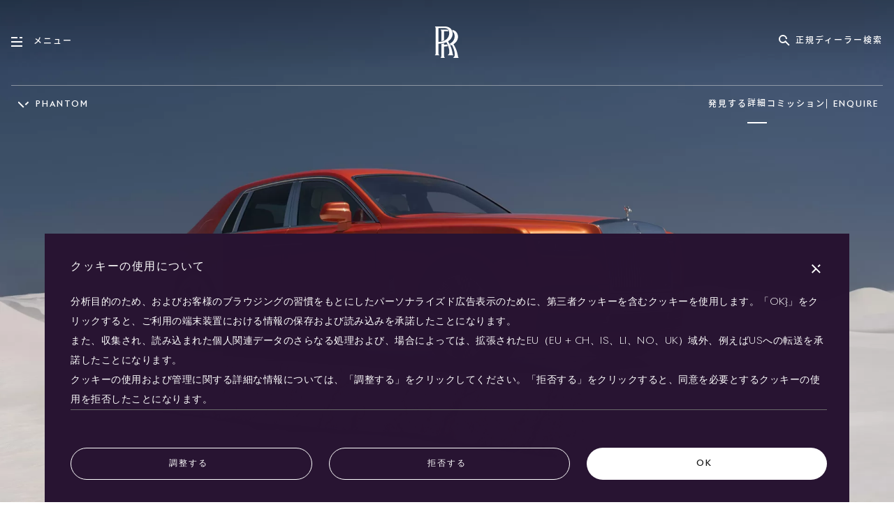

--- FILE ---
content_type: text/html;charset=utf-8
request_url: https://www.rolls-roycemotorcars.com/ja_JP/showroom/phantom-in-detail.html
body_size: 167050
content:

<!DOCTYPE HTML>
<html lang="ja-JP">
    <head>
    <meta charset="UTF-8"/>
    <meta name="viewport" content="width=device-width, initial-scale=1, user-scalable=yes, viewport-fit=cover"/>
    

    


<!-- Google Tag Manager -->
<script>(function(w,d,s,l,i){w[l]=w[l]||[];w[l].push({'gtm.start':
    new Date().getTime(),event:'gtm.js'});var f=d.getElementsByTagName(s)[0],
j=d.createElement(s),dl=l!='dataLayer'?'&l='+l:'';j.async=true;j.src=
'https://www.googletagmanager.com/gtm.js?id='+i+dl;f.parentNode.insertBefore(j,f);
})(window,document,'script','dataLayer','GTM-WTXNCRK');</script>
<!-- End Google Tag Manager -->







    <script type="text/javascript" src="/etc.clientlibs/rrmc/clientlibs/clientlib-components/resources/translations/ja.js"></script>
    <script type="text/javascript" src="https://www.bmw.com/etc/clientlibs/wcmp/consentcontroller.fallback/epaas.js" onload="epaas.api.initialize({tenant: 'rolls-roycemotorcars_com', locale: 'ja_JP'})"></script>














    
<link rel="stylesheet" href="/etc.clientlibs/rrmc/clientlibs/clientlib-components.2318355bf37ec27aa2b7ae1d42d2a8fc.css" type="text/css">






<script>
    function castNAtoRRMC(str) {
      if (str === 'N/A')
        return 'rrmc';
      return str || '';
    }
    window.onload = function() {
        // Adobe Analytics page level tracking
        // Collect values to push to data layer
        var currentUrl = window.location.href;
        // without query params and .html
        var simpleCurrentUrl = currentUrl.split('?')[0].split('.html')[0];
        // the date AEM page was last modified
        window.rrFormatedDate = "2025-07-03T12:45:16.115+02:00";
        window.rrTimestampedDate = new Date(window.rrFormatedDate).getTime();

        var sysEnvChecker = 'prod';
        var environmentMappings = {
            localhost: 'dev',
            awsint: 'int',
            awspreprod: 'staging',
        };

        var host         = location.host;
        var pageLocale   = "ja_JP"
        var pageMarket   = pageLocale.split('_')[1];
        var pageLanguage = pageLocale.split('_')[0];
        var pageTitle    = "PHANTOM \u002D IN DETAIL  ";

        if (currentUrl && Object.keys(environmentMappings).length > 0) {
            for (var env in environmentMappings) {
                if (currentUrl.indexOf(env) !== -1) {
                    sysEnvChecker = environmentMappings[env];
                    break;
                }
            }
        }
        // handle both normal urls - https://www.rolls-roycemotorcars.com/en_GB/boutique/lifestyle-collections.html
        // and dealers - https://www.rolls-roycemotorcars.com/london/en_GB/showroom.html
        // need to swap dealers to have the location i.e london after the market for tracking
        var urlPastMarketCode = simpleCurrentUrl.split("ja_JP")[1];

        if (rrmc_is_dealer_page) {
            var splitUrl = simpleCurrentUrl.split('/');
            // we need to swap the location and locale, so position 3 and 5 any afterwards
            urlPastMarketCode  = '/' + splitUrl[3] + '/' + splitUrl.slice(5).join('/');
            if (sysEnvChecker === 'dev') {
                urlPastMarketCode  = '/' + splitUrl[6] + '/' + splitUrl[splitUrl.length - 1];
            }
        }

        if (typeof urlPastMarketCode === 'undefined' || urlPastMarketCode === null) {
            urlPastMarketCode = '/';
        }

        // divide url by ' > ' but remove the first one
        var urlDivided = urlPastMarketCode.split('/');
        urlDivided.shift();
        var urlDividedJoint = urlDivided.join(' - ');

        var pageInstanceId = '/content/rolls-royce/' + 'market' + pageMarket
                           + '/' + 'rolls-royce_' + pageMarket + '/' + "ja_JP" + urlPastMarketCode;
        var pageType = castNAtoRRMC("Product Details");
        var modelName = castNAtoRRMC("Phantom");
        var wheelbase = castNAtoRRMC("Standard");
        var fueltype = castNAtoRRMC("Petrol");
        if (fueltype === 'Petrol') {
            fueltype = 'P';
        }
        if (fueltype === 'Electric') {
            fueltype = 'E';
        }
        var vehicle = castNAtoRRMC("RR11");


        var pageData = {
            'event': "aem page loaded",
            'eventInfo': {
            'reference': {
                'linkedProducts': [
                    ...(vehicle && [vehicle]),
                ]}},
            'page': {
                'pageInfo': {
                    'pageID': pageInstanceId,
                    'version': 'acdl: ' + window.rrFormatedDate,
                    'sysEnv': sysEnvChecker,
                    'author': 'aem page template',
                    'destinationURL': currentUrl,
                    'referringURL': document.referrer || '',
                    'variant': 'real page',
                    'geoRegion': pageMarket,
                    'language': pageLanguage,
                    'pageName': "nsc > " + urlDividedJoint,
                    'pageTitle': pageTitle,
                    'reference': {
                        'defaultProducts': [
                            ...(vehicle && [vehicle]),
                        ]
                    },
                },
                'category': {
                    'pageType': pageType.length !== 0 ? pageType : 'content',
                    'primaryCategory': urlDivided[0],
                    'subCategory1': urlDivided.length > 1 ? urlDivided[1] : '',
                    'subCategory2': urlDivided.length > 2 ? urlDivided[2] : '',
                    'subCategory3': urlDivided.length > 3 ? urlDivided[3] : '',
                },
                'attributes': {
                    'pageTitle': pageTitle,
                    'timeStamp': window.rrTimestampedDate,
                    'brand': 'rolls-royce',
                },
            },
            ...(vehicle && {
                'product': {
                [vehicle]: {
                    'attributes': {
                        'bodyType': wheelbase,
                        'fuelType': fueltype,
                        'series': 'rrmc',
                        'mmdr': vehicle,
                    },
                    'category': {
                        'productType': 'new vehicle',
                        'primaryCategory': 'new car',
                        'subCategory1': modelName,
                    },
                    'productInfo' : {
                        'productID': vehicle,
                        'manufacturer': 'rolls-royce',
                    }
                }
                },
            }),
        }
        window.adobeDataLayer = window.adobeDataLayer || [];
        try {
            window.adobeDataLayer.push(pageData);
        } catch (e) {
            console.log('error pushing to Adobe', e);
        }
    }
</script>

<script>
    // Prevent Salesforce method patching
    Window.prototype.addEventListenerRR   = Window.prototype.addEventListener;
    Window.prototype.removeEventListenerRR = Window.prototype.removeEventListener;
    Node.prototype.addEventListenerRR   = Node.prototype.addEventListener;
    Node.prototype.removeEventListenerRR = Node.prototype.removeEventListener;
</script>

<script type="module">
  const TronTrackingActivityMap = (
    await import("/etc.clientlibs/rrmc/clientlibs/clientlib-components/resources/enhancedActivityMap/enhancedActivityMap.js")
    ).default;
    window.tronActivityMap = new TronTrackingActivityMap();
  const TronTrackingVideo = (
    await import("/etc.clientlibs/rrmc/clientlibs/clientlib-components/resources/genericVideoTracking/genericVideoTracking.js")
    ).default;
    window.tronVideo = new TronTrackingVideo();
  const TronTrackingForm = (
    await import("/etc.clientlibs/rrmc/clientlibs/clientlib-components/resources/formTracking/formTracking.js")
    ).default;
    window.tronForm = new TronTrackingForm();
  const TronTrackingConfigurator = (
    await import("/etc.clientlibs/rrmc/clientlibs/clientlib-components/resources/genericConfiguratorTracking/genericConfiguratorTracking.js")
    ).default;
    window.tronConfigurator = new TronTrackingConfigurator();
  const TronTrackingSearchFilter = (
    await import("/etc.clientlibs/rrmc/clientlibs/clientlib-components/resources/genericSearchFilterTracking/genericSearchFilterTracking.js")
    ).default;
    window.tronSearchFilter = new TronTrackingSearchFilter();
</script>

<!-- Recaptcha -->
<script src="https://www.google.com/recaptcha/api.js?render=explicit" async defer></script>

<!-- reCaptcha ID -->
<script type="text/javascript">
    window.recaptcha_sitekey = "6LeOHDgUAAAAAOzM4JhpT7scnEWaaQa9u21ydYdL";
</script>
<!-- End reCaptcha ID -->
<!-- Adobe -->
<script src="https://assets.adobedtm.com/717b2dc27cb7/babdcc2f0008/launch-6b20afc3e5fb.min.js" async></script>
<!-- Adobe -->

<!-- Evergage -->
<script>
  // The Experience class is available before Evergage is initialised.
  // ~~~~~~~~~~~~~~~~~~~~~~~~~~~~~~~~~~~~~~~~~~~~~~~~~~~~~~~~~~~~~~~~~
  window.Experiences = function()
  {
    this.experiences = [];
    this.subs = [];
  }
  window.Experiences.prototype.push = function(elm)
  {
    this.experiences.push(elm);
    for (var i = 0; i < this.subs.length; ++i)
    {
      this.subs[i](elm);
    }
  }
  window.Experiences.prototype.subscribe = function(cb)
  {
    this.subs.push(cb);
    for (var i = 0; i < this.experiences.length; ++i)
    {
      cb(this.experiences[i]);
    }
  }
  window.rrmc_experiences = new window.Experiences();
  window.rrmc_trigger_delayed_action = function(action, delay)
  {
    setTimeout(function() {
      var _aaq = window._aaq || (window._aaq = []);
      _aaq.push(['trackAction', action]);
    }, delay);
  };
  window.rrmc_trigger_delayed_attribute = function(attribute, value, delay)
  {
    setTimeout(function() {
      var _aaq = window._aaq || (window._aaq = []);
      _aaq.push(['setCustomField', attribute, value,'request']);
      _aaq.push(['trackAction', 'rrmcAttributeUpdate']);
    }, delay);
  };
</script>
<!-- Personalisation -->
<script> window.rrmc_trigger_delayed_attribute('rrmcLastModel', 'phantom', 30000);</script>
<script>window.rrmc_everage_src = "//cdn.evgnet.com/beacon/rollsroyce/rrmc_production/scripts/evergage.min.js";</script>

<script>window.rrmc_form_dealers = [{"dealerId":"44224-RollsRoyc-Motor-Cars-Fukuoka","dealerNumber":"44224","shortName":["福岡"],"shortNameMap":{"ja":"福岡","en":"Fukuoka"},"timestamp":0,"registeredDealerName":"44224","dealerTradingName":["ロールス・ロイス・モーター・カーズ 福岡"],"dealerTradingNameMap":{"ja":"ロールス・ロイス・モーター・カーズ 福岡","en":"Rolls-Royce Motor Cars Fukuoka"},"regionNumber":"CR-V-3 - Asia Pacific","region":"Asia Pacfic","country":"Japan","countryObj":{"name":"Japan","code":"JP","dialCode":"+81"},"contactNumber":"+81 92 434 3500","website":["https://www.rolls-roycemotorcars.com/fukuoka/ja_JP/showroom.html"],"websiteMap":{"ja":"https://www.rolls-roycemotorcars.com/fukuoka/ja_JP/showroom.html","en":"https://www.rolls-roycemotorcars.com/fukuoka/en_GB/showroom.html"},"geolocation":{"latitude":"33.5992753","longitude":"130.4369031","placeId":"ChIJVVUVeSmQQTURwZgP0ZW34A0","embeddedMap":"https://www.google.com/maps/embed/v1/place?key=AIzaSyAlA3y04dHa-gVOUPkCVTgle9DV1RtSBwM&q=place_id:ChIJVVUVeSmQQTURwZgP0ZW34A0","lon":130.4369031,"lat":33.5992753},"isDealer":true,"isService":false,"contactInformation":{"salutation":[""],"salutionMap":{"ja":"","en":"Mr."},"firstName":["西木"],"firstNameMap":{"ja":"西木","en":"Yoshihiko"},"lastName":["吉彦"],"lastNameMap":{"ja":"吉彦","en":"Nishiki"},"position":["ブランドマネージャー"],"positionMap":{"ja":"ブランドマネージャー","en":"Brand Manager"},"telephoneNumber":"092-710-5100","emailAddress":""},"postalAddress":{"line1":"14-21 Katakasu Hakata","line2":"","postalCode":"812-0043","city":"Hakataku","state":"Fukuokashi Fukuokaken","country":"Japan","fullAddress":["〒812-0064 福岡県福岡市東区松田2-1-3"],"fullAddressMap":{"ja":"〒812-0064 福岡県福岡市東区松田2-1-3","en":"2-1-3, Matsuda, Higashi-ku, Fukuoka City, Fukuoka, Japan 812-0064"}},"socialNetworks":{"facebook":"https://www.facebook.com/profile.php?id=100063708240372","instagram":"https://www.instagram.com/rollsroycemotorcarsfukuoka/","empty":false},"openingHours":{"data":[{"daysOfWeek":["月曜日"],"daysOfWeekMap":{"ja":["月曜日"],"en":["Monday"]},"timings":["定休日"],"timingsMap":{"ja":["定休日"],"en":["CLOSED"]}},{"daysOfWeek":["火曜日"],"daysOfWeekMap":{"ja":["火曜日"],"en":["Tuesday"]},"timings":["10:00 AM - 6:00 PM"],"timingsMap":{"en":["10:00 AM - 6:00 PM"]}},{"daysOfWeek":["水曜日","木曜日","金曜日","土曜日","日曜日","祝日"],"daysOfWeekMap":{"ja":["水曜日","木曜日","金曜日","土曜日","日曜日","祝日"],"en":["Wednesday","Thursday","Friday","Saturday","Sunday","Public Holidays"]},"timings":["10:00 AM - 6:00 PM"],"timingsMap":{"en":["10:00 AM - 6:00 PM"]}}]},"code":"44224","findUsTabName":["福岡ショールーム"],"findUsTabNameMap":{"ja":"福岡ショールーム","en":"Fukuoka Showroom"},"selectText":["Select","選択する"],"languageCode":"ja","formTextMap":{"ja":"お問い合わせフォームへ記載していただきました内容は、ロールス・ロイス・モーター・カーズ福岡の個人情報保護方針に基づいて、取り扱いをさせていただきます。個人情報保護方針を<a href=\"/fukuoka/ja_JP/legal-information.html\" target=\"_blank\">こちら</a>からご確認、同意の上、お問い合わせをお願い致します。","en":"The content entered in the inquiry form will be handled based on the personal information protection policy of Rolls-Royce Motor Cars Fukuoka. Please check the personal information protection policy from<a href=\"/fukuoka/en_GB/legal-information.html\" target=\"_blank\">here</a>, agree to it, and contact us."},"formText":["お問い合わせフォームへ記載していただきました内容は、ロールス・ロイス・モーター・カーズ福岡の個人情報保護方針に基づいて、取り扱いをさせていただきます。個人情報保護方針を<a href=\"/fukuoka/ja_JP/legal-information.html\" target=\"_blank\">こちら</a>からご確認、同意の上、お問い合わせをお願い致します。"],"contactADealerLabelMap":{"ja":"ディーラーに連絡する"},"contactADealerLabel":["ディーラーに連絡する"],"dealerFooterType":"dealer","hideAddress":false,"showroom":true,"geolocated":true,"afterSale":false,"types":["SHOWROOM"],"type":"SHOWROOM"},{"dealerId":"50582-RollsRoyc-Motor-Cars-Tokyo","dealerNumber":"50582","shortName":["東京"],"shortNameMap":{"ja":"東京","en":"Tokyo"},"timestamp":0,"registeredDealerName":"50582","dealerTradingName":["ロールス・ロイス・モーター・カーズ 東京"],"dealerTradingNameMap":{"ja":"ロールス・ロイス・モーター・カーズ 東京","en":"Rolls-Royce Motor Cars Tokyo"},"regionNumber":"CR-V-3 - Asia Pacific","region":"Asia Pacfic","country":"Japan","countryObj":{"name":"Japan","code":"JP","dialCode":"+81"},"contactNumber":"+81 (0) 3 6809 5450","website":["https://www.rolls-roycemotorcars.com/tokyo/ja_JP/showroom.html"],"websiteMap":{"ja":"https://www.rolls-roycemotorcars.com/tokyo/ja_JP/showroom.html","en":"https://www.rolls-roycemotorcars.com/tokyo/en_GB/showroom.html"},"geolocation":{"latitude":"35.652208","longitude":"139.7498879","placeId":"ChIJibioLLiLGGARqMFYqeC8IPc","embeddedMap":"https://www.google.com/maps/embed/v1/place?key=AIzaSyAlA3y04dHa-gVOUPkCVTgle9DV1RtSBwM&q=place_id:ChIJibioLLiLGGARqMFYqeC8IPc","lon":139.7498879,"lat":35.652208},"isDealer":true,"isService":false,"contactInformation":{"salutation":[""],"salutionMap":{"ja":"","en":"Mr."},"firstName":["齋藤"],"firstNameMap":{"ja":"齋藤","en":"Keitaro"},"lastName":["啓太郎"],"lastNameMap":{"ja":"啓太郎","en":"Saito"},"position":["ゼネラルマネージャー"],"positionMap":{"ja":"ゼネラルマネージャー","en":"General Manager"},"telephoneNumber":"03 6809 5450","emailAddress":""},"postalAddress":{"line1":"4-1 Kioi-cho","line2":"","postalCode":"102-0094","city":"Chiyoda-ku","state":"Tokyo","country":"Japan","fullAddress":["〒102-0094 東京都千代田区紀尾井町4-1　ホテルニューオータニ ガーデンコート1F"],"fullAddressMap":{"ja":"〒102-0094 東京都千代田区紀尾井町4-1　ホテルニューオータニ ガーデンコート1F","en":"4-1 Kioi-cho,Chiyoda-ku, 102-0094, Tokyo, Japan"}},"socialNetworks":{"facebook":"https://www.facebook.com/rollsroycemotorcars.tokyo.cornes","youtube":"-","instagram":"https://www.instagram.com/rollsroycemotorcarstokyo/","twitter":"","linkedin":"-","youTube":"-","empty":false},"openingHours":{"data":[{"daysOfWeek":["月曜日","火曜日"],"daysOfWeekMap":{"ja":["月曜日","火曜日"],"en":["Monday","Tuesday"]},"timings":["10:00 - 18:00"],"timingsMap":{"ja":["10:00 - 18:00"],"en":["10:00 AM – 6:00 PM"]}},{"daysOfWeek":["水曜日"],"daysOfWeekMap":{"ja":["水曜日"],"en":["Wednesday"]},"timings":["定休日"],"timingsMap":{"ja":["定休日"],"en":["CLOSED"]}},{"daysOfWeek":["木曜日","金曜日","土曜日","日曜日"],"daysOfWeekMap":{"ja":["木曜日","金曜日","土曜日","日曜日"],"en":["Thursday","Friday","Saturday","Sunday"]},"timings":["10:00 - 18:00"],"timingsMap":{"ja":["10:00 - 18:00"],"en":["10:00 AM – 6:00 PM"]}},{"daysOfWeek":["祝祭日"],"daysOfWeekMap":{"ja":["祝祭日"],"en":["Public Holiday"]},"timings":["10:00 - 18:00"],"timingsMap":{"ja":["10:00 - 18:00"],"en":["10:00 AM - 6:00 PM"]}}]},"code":"50582","findUsTabName":["東京ショールーム"],"findUsTabNameMap":{"ja":"東京ショールーム","en":"Tokyo Showroom"},"selectText":["Select","選択する"],"languageCode":"ja","formTextMap":{"ja":"お問い合わせフォームへ記載していただきました内容は、ロールス・ロイス・モーター・カーズ東京の個人情報保護方針に基づいて、取り扱いをさせていただきます。個人情報保護方針を<a href=\"/tokyo/ja_JP/legal-information.html\" target=\"_blank\">こちら</a>からご確認、同意の上、お問い合わせをお願い致します。","en":"The content entered in the inquiry form will be handled based on the personal information protection policy of Rolls-Royce Motor Cars Tokyo. Please check the personal information protection policy from<a href=\"/tokyo/en_GB/legal-information.html\" target=\"_blank\">here</a>, agree to it, and contact us."},"formText":["お問い合わせフォームへ記載していただきました内容は、ロールス・ロイス・モーター・カーズ東京の個人情報保護方針に基づいて、取り扱いをさせていただきます。個人情報保護方針を<a href=\"/tokyo/ja_JP/legal-information.html\" target=\"_blank\">こちら</a>からご確認、同意の上、お問い合わせをお願い致します。"],"contactADealerLabelMap":{"ja":"ディーラーに連絡する"},"contactADealerLabel":["ディーラーに連絡する"],"dealerFooterType":"dealer","hideAddress":false,"showroom":true,"geolocated":true,"afterSale":false,"types":["SHOWROOM"],"type":"SHOWROOM"},{"dealerId":"34067-RollsRoyc-Motor-Cars-Yokohama","dealerNumber":"34067","shortName":["横浜"],"shortNameMap":{"ja":"横浜","en":"Yokohama"},"timestamp":0,"registeredDealerName":"34067","dealerTradingName":["ロールス・ロイス・モーター・カーズ 横浜"],"dealerTradingNameMap":{"ja":"ロールス・ロイス・モーター・カーズ 横浜","en":"Rolls-Royce Motor Cars Yokohama"},"regionNumber":"CR-V-3 - Asia Pacific","region":"Asia Pacfic","country":"Japan","countryObj":{"name":"Japan","code":"JP","dialCode":"+81"},"contactNumber":"+81 45 680 4500","website":["https://www.rolls-roycemotorcars.com/yokohama/ja_JP/showroom.html"],"websiteMap":{"ja":"https://www.rolls-roycemotorcars.com/yokohama/ja_JP/showroom.html","en":"https://www.rolls-roycemotorcars.com/yokohama/en_GB/showroom.html"},"geolocation":{"latitude":"35.4549557","longitude":"139.6303699","placeId":"ChIJP68eEF1cGGAR_FEYFEi-L58","embeddedMap":"https://www.google.com/maps/embed/v1/place?key=AIzaSyAlA3y04dHa-gVOUPkCVTgle9DV1RtSBwM&q=place_id:ChIJP68eEF1cGGAR_FEYFEi-L58","lon":139.6303699,"lat":35.4549557},"isDealer":true,"isService":false,"contactInformation":{"salutation":[""],"salutionMap":{"ja":"","en":"Mr"},"firstName":["ミヒャエル"],"firstNameMap":{"ja":"ミヒャエル","en":"Michael"},"lastName":["ヴィット"],"lastNameMap":{"ja":"ヴィット","en":"Witt"},"position":["プレジデント"],"positionMap":{"ja":"プレジデント","en":"President"},"telephoneNumber":"045 680 4500","emailAddress":"michael.witt@rolls-roycemotorcars-nicole.com"},"postalAddress":{"line1":"2-2-1 Minatomirai, Nishi-Ku","line2":"Yokohama-shi","postalCode":"220-0012","city":"Kanagawa","country":"Japan","fullAddress":["〒220-0012神奈川県横浜市西区みなとみらい4丁目2-1"],"fullAddressMap":{"ja":"〒220-0012神奈川県横浜市西区みなとみらい4丁目2-1","en":"4-2-1 Minato Mirai, Nishi-ku, Yokohama-shi, Kanagawa, 220-0012 Japan"}},"socialNetworks":{"facebook":"https://www.facebook.com/rolls.royce.yokohama","youtube":"https://www.youtube.com/channel/UCv_3XkD2jJ1XCp_9fr0DWlQ","instagram":"https://www.instagram.com/rollsroycecarsyokohama/#","twitter":"https://twitter.com/rolls_roycemc","youTube":"https://www.youtube.com/channel/UCv_3XkD2jJ1XCp_9fr0DWlQ","empty":false},"openingHours":{"data":[{"daysOfWeek":["月曜日","火曜日"],"daysOfWeekMap":{"ja":["月曜日","火曜日"],"en":["Monday","Tuesday"]},"timings":["10:00 AM - 6:00 PM"],"timingsMap":{"en":["10:00 AM - 6:00 PM"]}},{"daysOfWeek":["水曜日"],"daysOfWeekMap":{"ja":["水曜日"],"en":["Wednesday"]},"timings":["定休日"],"timingsMap":{"ja":["定休日"],"en":["CLOSED"]}},{"daysOfWeek":["木曜日","金曜日","土曜日","日曜日"],"daysOfWeekMap":{"ja":["木曜日","金曜日","土曜日","日曜日"],"en":["Thursday","Friday","Saturday","Sunday"]},"timings":["10:00 AM - 6:00 PM"],"timingsMap":{"en":["10:00 AM - 6:00 PM"]}}]},"code":"34067","findUsTabName":["横浜ショールーム"],"findUsTabNameMap":{"ja":"横浜ショールーム","en":"Yokohama Showroom"},"selectText":["Select","選択する"],"languageCode":"ja","formTextMap":{"ja":"お問い合わせフォームへ記載していただきました内容は、ロールス・ロイス・モーター・カーズ横浜の個人情報保護方針に基づいて、取り扱いをさせていただきます。個人情報保護方針を<a href=\"/yokohama/ja_JP/legal-information.html\" target=\"_blank\">こちら</a>からご確認、同意の上、お問い合わせをお願い致します。","en":"The content entered in the inquiry form will be handled based on the personal information protection policy of Rolls-Royce Motor Cars Yokohama. Please check the personal information protection policy from<a href=\"/yokohama/en_GB/legal-information.html\" target=\"_blank\">here</a>, agree to it, and contact us."},"formText":["お問い合わせフォームへ記載していただきました内容は、ロールス・ロイス・モーター・カーズ横浜の個人情報保護方針に基づいて、取り扱いをさせていただきます。個人情報保護方針を<a href=\"/yokohama/ja_JP/legal-information.html\" target=\"_blank\">こちら</a>からご確認、同意の上、お問い合わせをお願い致します。"],"contactADealerLabelMap":{"ja":"ディーラーに連絡する"},"contactADealerLabel":["ディーラーに連絡する"],"dealerFooterType":"dealer","hideAddress":false,"showroom":true,"geolocated":true,"afterSale":false,"types":["SHOWROOM"],"type":"SHOWROOM"},{"dealerId":"49172-RollsRoyc-Motor-Cars-Nagoya","dealerNumber":"49172","shortName":["名古屋"],"shortNameMap":{"ja":"名古屋","en":"Nagoya"},"timestamp":0,"registeredDealerName":"49172","dealerTradingName":["ロールス・ロイス・モーター・カーズ 名古屋"],"dealerTradingNameMap":{"ja":"ロールス・ロイス・モーター・カーズ 名古屋","en":"Rolls-Royce Motor Cars Nagoya"},"regionNumber":"CR-V-3 - Asia Pacific","region":"Asia Pacfic","country":"Japan","countryObj":{"name":"Japan","code":"JP","dialCode":"+81"},"contactNumber":"+81(0)52-744-0304","website":["https://www.rolls-roycemotorcars.com/nagoya/ja_JP/showroom.html"],"websiteMap":{"ja":"https://www.rolls-roycemotorcars.com/nagoya/ja_JP/showroom.html","en":"https://www.rolls-roycemotorcars.com/nagoya/en_GB/showroom.html"},"geolocation":{"latitude":"35.1707066","longitude":"136.9371589","placeId":"ChIJ72XpmPRwA2ARMthz3GehMPg","embeddedMap":"https://www.google.com/maps/embed/v1/place?key=AIzaSyAlA3y04dHa-gVOUPkCVTgle9DV1RtSBwM&q=place_id:ChIJ72XpmPRwA2ARMthz3GehMPg","lon":136.9371589,"lat":35.1707066},"isDealer":true,"isService":false,"contactInformation":{"salutation":[""],"salutionMap":{"ja":"","en":"Mr."},"firstName":["森"],"firstNameMap":{"ja":"森","en":"Toshinori"},"lastName":["寿徳"],"lastNameMap":{"ja":"寿徳","en":"Mori"},"position":["ゼネラルマネージャー"],"positionMap":{"ja":"ゼネラルマネージャー","en":"GENERAL MANAGER"},"telephoneNumber":"052 744 0304","emailAddress":"k-kato@ntp-g.com"},"postalAddress":{"line1":"3-9-14 Uchiyama","line2":"Chikusa-ku","postalCode":"464-0075","city":"Nagoya City","state":"Aichi","country":"Japan","fullAddress":["〒464-0075 愛知県名古屋市千種区内山3丁目9番14号"],"fullAddressMap":{"ja":"〒464-0075 愛知県名古屋市千種区内山3丁目9番14号","en":"3-9-14, Uchiyama, Chikusa-ward, Nagoya-city, Aichi, Japan"}},"socialNetworks":{"facebook":"https://www.facebook.com/profile.php?id=61556318866757","youtube":"","instagram":"https://www.instagram.com/rollsroycemotorcarsnagoya/","youTube":"","empty":false},"openingHours":{"data":[{"daysOfWeek":["月曜日"],"daysOfWeekMap":{"ja":["月曜日"],"en":["Monday"]},"timings":["定休日"],"timingsMap":{"ja":["定休日"],"en":["CLOSED"]}},{"daysOfWeek":["火曜日","水曜日","木曜日","金曜日","土曜日","日曜日"],"daysOfWeekMap":{"ja":["火曜日","水曜日","木曜日","金曜日","土曜日","日曜日"],"en":["Tuesday","Wednesday","Thursday","Friday","Saturday","Sunday"]},"timings":["10:00 AM - 6:00 PM"],"timingsMap":{"en":["10:00 AM - 6:00 PM"]}}]},"code":"49172","findUsTabName":["名古屋ショールーム"],"findUsTabNameMap":{"ja":"名古屋ショールーム","en":"Nagoya Showroom"},"selectText":["Select","選択する"],"languageCode":"ja","formTextMap":{"ja":"お問い合わせフォームへ記載していただきました内容は、ロールス・ロイス・モーター・カーズ名古屋の個人情報保護方針に基づいて、取り扱いをさせていただきます。個人情報保護方針を<a href=\"/nagoya/ja_JP/legal-information.html\" target=\"_blank\">こちら</a>からご確認、同意の上、お問い合わせをお願い致します。","en":"The content entered in the inquiry form will be handled based on the personal information protection policy of Rolls-Royce Motor Cars Nagoya. Please check the personal information protection policy from<a href=\"/nagoya/en_GB/legal-information.html\" target=\"_blank\">here</a>, agree to it, and contact us."},"formText":["お問い合わせフォームへ記載していただきました内容は、ロールス・ロイス・モーター・カーズ名古屋の個人情報保護方針に基づいて、取り扱いをさせていただきます。個人情報保護方針を<a href=\"/nagoya/ja_JP/legal-information.html\" target=\"_blank\">こちら</a>からご確認、同意の上、お問い合わせをお願い致します。"],"contactADealerLabelMap":{"ja":"ディーラーに連絡する"},"contactADealerLabel":["ディーラーに連絡する"],"dealerFooterType":"dealer","hideAddress":false,"showroom":true,"geolocated":true,"afterSale":false,"types":["SHOWROOM"],"type":"SHOWROOM"},{"dealerId":"34769-RollsRoyc-Motor-Cars-Osaka","dealerNumber":"34769","shortName":["大阪"],"shortNameMap":{"ja":"大阪","en":"Osaka"},"timestamp":0,"registeredDealerName":"34769","dealerTradingName":["ロールス・ロイス・モーター・カーズ 大阪"],"dealerTradingNameMap":{"ja":"ロールス・ロイス・モーター・カーズ 大阪","en":"Rolls-Royce Motor Cars Osaka"},"regionNumber":"CR-V-3 - Asia Pacific","region":"Asia Pacfic","country":"Japan","countryObj":{"name":"Japan","code":"JP","dialCode":"+81"},"contactNumber":"+81 6 4393 8823","website":["https://www.rolls-roycemotorcars.com/osaka/ja_JP/showroom.html"],"websiteMap":{"ja":"https://www.rolls-roycemotorcars.com/osaka/ja_JP/showroom.html","en":"https://www.rolls-roycemotorcars.com/osaka/en_GB/showroom.html"},"geolocation":{"latitude":"34.6824062","longitude":"135.4979548","placeId":"ChIJCSCPvPjnAGARoNj7lrKWIt4","embeddedMap":"https://www.google.com/maps/embed/v1/place?key=AIzaSyAlA3y04dHa-gVOUPkCVTgle9DV1RtSBwM&q=place_id:ChIJCSCPvPjnAGARoNj7lrKWIt4","lon":135.4979548,"lat":34.6824062},"isDealer":true,"isService":false,"contactInformation":{"salutation":[""],"salutionMap":{"ja":"","en":"Mr."},"firstName":["宮脇"],"firstNameMap":{"ja":"宮脇","en":"Toshimi"},"lastName":["俊臣"],"lastNameMap":{"ja":"俊臣","en":"Miyawaki"},"position":["ゼネラルマネージャー"],"positionMap":{"ja":"ゼネラルマネージャー","en":"General Manager"},"telephoneNumber":"+81 6 6476 8164","emailAddress":""},"postalAddress":{"line1":"4-1-1 Doshomachi","line2":"","postalCode":"541-0045","city":"Nishi-ku Osaka City","state":"Osaka","country":"Japan","fullAddress":["〒541-0045 大阪府大阪市中央区道修町4丁目1-1"],"fullAddressMap":{"ja":"〒541-0045 大阪府大阪市中央区道修町4丁目1-1","en":"4-1-1 Dosho-machi, Chuo-ku, Osaka-shi, Osaka, 541-0045, Japan"}},"socialNetworks":{"facebook":"https://www.facebook.com/rollsroycemotorcars.osaka.cornes/","youtube":"-","instagram":"https://www.instagram.com/rolls_roycemotorcarsosaka/","twitter":"-","linkedin":"-","youTube":"-","empty":false},"openingHours":{"data":[{"daysOfWeek":["月曜日","火曜日"],"daysOfWeekMap":{"ja":["月曜日","火曜日"],"en":["Monday","Tuesday\n"]},"timings":["10:00 AM - 6:00 PM"],"timingsMap":{"en":["10:00 AM - 6:00 PM"]}},{"daysOfWeek":["水曜日"],"daysOfWeekMap":{"ja":["水曜日"],"en":["Wednesday"]},"timings":["定休日"],"timingsMap":{"ja":["定休日"],"en":["CLOSED"]}},{"daysOfWeek":["木曜日","金曜日"],"daysOfWeekMap":{"ja":["木曜日","金曜日"],"en":["Thursday","Friday"]},"timings":["10:00 AM - 6:00 PM"],"timingsMap":{"en":["10:00 AM - 6:00 PM"]}},{"daysOfWeek":["土曜日","日曜日","祝祭日"],"daysOfWeekMap":{"ja":["土曜日","日曜日","祝祭日"],"en":["Saturday","Sunday","Public Holiday"]},"timings":["10:00 AM - 6:00 PM"],"timingsMap":{"ja":["10:00 AM - 6:00 PM"],"en":["10:00 AM - 6:00 PM"]}}]},"code":"34769","findUsTabName":["大阪ショールーム"],"findUsTabNameMap":{"ja":"大阪ショールーム","en":"Osaka Showroom"},"selectText":["Select","選択する"],"languageCode":"ja","formTextMap":{"ja":"お問い合わせフォームへ記載していただきました内容は、ロールス・ロイス・モーター・カーズ大阪の個人情報保護方針に基づいて、取り扱いをさせていただきます。個人情報保護方針を<a href=\"/osaka/ja_JP/legal-information.html\" target=\"_blank\">こちら</a>からご確認、同意の上、お問い合わせをお願い致します。","en":"The content entered in the inquiry form will be handled based on the personal information protection policy of Rolls-Royce Motor Cars Osaka. Please check the personal information protection policy from<a href=\"/osaka/en_GB/legal-information.html\" target=\"_blank\">here</a>, agree to it, and contact us."},"formText":["お問い合わせフォームへ記載していただきました内容は、ロールス・ロイス・モーター・カーズ大阪の個人情報保護方針に基づいて、取り扱いをさせていただきます。個人情報保護方針を<a href=\"/osaka/ja_JP/legal-information.html\" target=\"_blank\">こちら</a>からご確認、同意の上、お問い合わせをお願い致します。"],"contactADealerLabelMap":{"ja":"ディーラーに連絡する"},"contactADealerLabel":["ディーラーに連絡する"],"dealerFooterType":"dealer","hideAddress":false,"showroom":true,"geolocated":true,"afterSale":false,"types":["SHOWROOM"],"type":"SHOWROOM"}];</script>

<!-- metadata -->
<title>PHANTOM - IN DETAIL  </title>
<meta name="title" content="PHANTOM - IN DETAIL  "/>
<meta name="description" content="ロールス・ロイスの頂点に立つ存在。堂々たる王者の風格で、真のエクセレンスを体現するアイコニックなマスターピース。"/>
<meta name="keywords"/>
<meta name="facebook-domain-verification" content="u1ezabos7nk7mgrrryih209l57sdye"/>
<meta property="og:title" content="PHANTOM - IN DETAIL  "/>
<meta property="og:description" content="ロールス・ロイスの頂点に立つ存在。堂々たる王者の風格で、真のエクセレンスを体現するアイコニックなマスターピース。"/>
<meta property="og:type" content="website"/>
<meta property="og:url" content="https://www.rolls-roycemotorcars.com/ja_JP/showroom/phantom-in-detail.html"/>
<meta property="og:image" content="https://www.rolls-roycemotorcars.com/content/dam/rrmc/marketUK/rollsroycemotorcars_com/phantom-100/page-properties/phantom-in-detail/PHANTOM-INDETAIL-16-9.jpg"/>
<meta name="twitter:title" content="PHANTOM - IN DETAIL  "/>
<meta name="twitter:description" content="ロールス・ロイスの頂点に立つ存在。堂々たる王者の風格で、真のエクセレンスを体現するアイコニックなマスターピース。"/>
<meta name="twitter:url" content="https://www.rolls-roycemotorcars.com/ja_JP/showroom/phantom-in-detail.html"/>
<meta name="twitter:image" content="https://www.rolls-roycemotorcars.com/content/dam/rrmc/marketUK/rollsroycemotorcars_com/phantom-100/page-properties/phantom-in-detail/PHANTOM-INDETAIL-16-9.jpg"/>
<meta itemprop="name" content="PHANTOM - IN DETAIL  "/>
<meta itemprop="description" content="ロールス・ロイスの頂点に立つ存在。堂々たる王者の風格で、真のエクセレンスを体現するアイコニックなマスターピース。"/>
<meta itemprop="image" content="https://www.rolls-roycemotorcars.com/content/dam/rrmc/marketUK/rollsroycemotorcars_com/phantom-100/page-properties/phantom-in-detail/PHANTOM-INDETAIL-16-9.jpg"/>
<link rel="canonical" href="https://www.rolls-roycemotorcars.com/ja_JP/showroom/phantom-in-detail.html"/>
<link rel="shortcut icon" type="image/png" href="/etc.clientlibs/rrmc/clientlibs/clientlib-components/resources/img/favicon.png"/>

    <link rel="alternate" hreflang="x-default" href="/en_GB/showroom/phantom-in-detail.html"/>

    <link rel="alternate" hreflang="en-us" href="/en_US/showroom/phantom-in-detail.html"/>

    <link rel="alternate" hreflang="ko-kr" href="/ko_KR/showroom/phantom-in-detail.html"/>

    <link rel="alternate" hreflang="ja-jp" href="/ja_JP/showroom/phantom-in-detail.html"/>


<!-- apple specific -->
<meta name="apple-mobile-web-app-status-bar-style" content="black-translucent"/>
<link rel="apple-touch-icon" href="https://www.rolls-roycemotorcars.com/etc.clientlibs/rrmc/clientlibs/clientlib-components/resources/img/apple/apple-touch-icon-iphone.png"/>
<link rel="apple-touch-icon" sizes="76x76" href="https://www.rolls-roycemotorcars.com/etc.clientlibs/rrmc/clientlibs/clientlib-components/resources/img/apple/touch-icon-ipad.png"/>
<link rel="apple-touch-icon" sizes="120x120" href="https://www.rolls-roycemotorcars.com/etc.clientlibs/rrmc/clientlibs/clientlib-components/resources/img/apple/touch-icon-iphone-retina.png"/>
<link rel="apple-touch-icon" sizes="152x152" href="https://www.rolls-roycemotorcars.com/etc.clientlibs/rrmc/clientlibs/clientlib-components/resources/img/apple/touch-icon-ipad-retina.png"/>
<!-- apple specific end -->

<!-- android specific -->
<meta name="mobile-web-app-capable" content="yes"/>
<meta name="theme-color" content="#281432"/>
<!-- end android specific -->



<!-- preload fonts -->
    

    <link rel="preconnect" href="https://www.facebook.com" crossorigin="anonymous"/>
    <link rel="preconnect" href="https://www.googletagmanager.com" crossorigin="anonymous"/>
    <link rel="preconnect" href="https://www.gstatic.com" crossorigin="anonymous"/>
    
        <link rel="preconnect" href="https://processingwrapper.epaas.api.bmw" crossorigin="anonymous"/>
    
    <link rel="preconnect" href="https://www.google-analytics.com" crossorigin="anonymous"/>
    


    
    
    

    

    
    
    

    

<script>(window.BOOMR_mq=window.BOOMR_mq||[]).push(["addVar",{"rua.upush":"false","rua.cpush":"true","rua.upre":"false","rua.cpre":"true","rua.uprl":"false","rua.cprl":"false","rua.cprf":"false","rua.trans":"SJ-5f3c0a1d-9364-4340-bb25-381c56283d62","rua.cook":"false","rua.ims":"false","rua.ufprl":"false","rua.cfprl":"true","rua.isuxp":"false","rua.texp":"norulematch","rua.ceh":"false","rua.ueh":"false","rua.ieh.st":"0"}]);</script>
                              <script>!function(a){var e="https://s.go-mpulse.net/boomerang/",t="addEventListener";if("False"=="True")a.BOOMR_config=a.BOOMR_config||{},a.BOOMR_config.PageParams=a.BOOMR_config.PageParams||{},a.BOOMR_config.PageParams.pci=!0,e="https://s2.go-mpulse.net/boomerang/";if(window.BOOMR_API_key="MFV3H-DQX7N-VY3LF-C8DFX-V5MLN",function(){function n(e){a.BOOMR_onload=e&&e.timeStamp||(new Date).getTime()}if(!a.BOOMR||!a.BOOMR.version&&!a.BOOMR.snippetExecuted){a.BOOMR=a.BOOMR||{},a.BOOMR.snippetExecuted=!0;var i,_,o,r=document.createElement("iframe");if(a[t])a[t]("load",n,!1);else if(a.attachEvent)a.attachEvent("onload",n);r.src="javascript:void(0)",r.title="",r.role="presentation",(r.frameElement||r).style.cssText="width:0;height:0;border:0;display:none;",o=document.getElementsByTagName("script")[0],o.parentNode.insertBefore(r,o);try{_=r.contentWindow.document}catch(O){i=document.domain,r.src="javascript:var d=document.open();d.domain='"+i+"';void(0);",_=r.contentWindow.document}_.open()._l=function(){var a=this.createElement("script");if(i)this.domain=i;a.id="boomr-if-as",a.src=e+"MFV3H-DQX7N-VY3LF-C8DFX-V5MLN",BOOMR_lstart=(new Date).getTime(),this.body.appendChild(a)},_.write("<bo"+'dy onload="document._l();">'),_.close()}}(),"".length>0)if(a&&"performance"in a&&a.performance&&"function"==typeof a.performance.setResourceTimingBufferSize)a.performance.setResourceTimingBufferSize();!function(){if(BOOMR=a.BOOMR||{},BOOMR.plugins=BOOMR.plugins||{},!BOOMR.plugins.AK){var e="true"=="true"?1:0,t="",n="aoicowaxzcoa42lqyjiq-f-7140652eb-clientnsv4-s.akamaihd.net",i="false"=="true"?2:1,_={"ak.v":"39","ak.cp":"1397993","ak.ai":parseInt("847225",10),"ak.ol":"0","ak.cr":9,"ak.ipv":4,"ak.proto":"h2","ak.rid":"2c1b7c21","ak.r":44387,"ak.a2":e,"ak.m":"dsca","ak.n":"essl","ak.bpcip":"3.144.39.0","ak.cport":49528,"ak.gh":"23.192.164.11","ak.quicv":"","ak.tlsv":"tls1.3","ak.0rtt":"","ak.0rtt.ed":"","ak.csrc":"-","ak.acc":"","ak.t":"1768997457","ak.ak":"hOBiQwZUYzCg5VSAfCLimQ==XcNOxC4TFeltnjBULVbcYoa4AK+HBOR8cxg/[base64]/3rhnyOqHJ/pQdc9vu2Tff7eZNog5UWbUPTcg3lPoGIyi8r1D4afTAlWqUfvEVkRIJDp79kgU2KlM6MwL8Rc/A2qdQ5SorcEaCO7GlUA0m8AevliSHSJRqdMCwZ0+5g8Q9aBYJ17q4isDIQwS8WRv2ejyZX6cNq8hw=","ak.pv":"39","ak.dpoabenc":"","ak.tf":i};if(""!==t)_["ak.ruds"]=t;var o={i:!1,av:function(e){var t="http.initiator";if(e&&(!e[t]||"spa_hard"===e[t]))_["ak.feo"]=void 0!==a.aFeoApplied?1:0,BOOMR.addVar(_)},rv:function(){var a=["ak.bpcip","ak.cport","ak.cr","ak.csrc","ak.gh","ak.ipv","ak.m","ak.n","ak.ol","ak.proto","ak.quicv","ak.tlsv","ak.0rtt","ak.0rtt.ed","ak.r","ak.acc","ak.t","ak.tf"];BOOMR.removeVar(a)}};BOOMR.plugins.AK={akVars:_,akDNSPreFetchDomain:n,init:function(){if(!o.i){var a=BOOMR.subscribe;a("before_beacon",o.av,null,null),a("onbeacon",o.rv,null,null),o.i=!0}return this},is_complete:function(){return!0}}}}()}(window);</script></head>
    <body class="page basicpage no-highlight no-touch">
        
        
            



            <!--suppress ALL -->

    
    <div class="rrmc-page-fixed-under">
        
            
                <div class="fixed-under responsivegrid">


<div class="aem-Grid aem-Grid--12 aem-Grid--default--12 ">
    
    <div class="footer aem-GridColumn aem-GridColumn--default--12">
  <div class="rrmc-footer-position-wrapper js-rrmc-footer">
    
    
        
  <div class="rrmc-component-grid-container rrmc-footer rrmc-footer-standard">
    <div class="rrmc-footer-hr-1"></div>
    <div class="rrmc-footer-logo" data-tracking-regionid="footer¦1¦¦footer logo¦1¦">
      <a class="js-rrmc-footer-logo-link" href="/ja_JP/home.html" data-tracking-linkid="image¦1¦logo¦internal link">
        <div class="js-rrmc-footer--dealer-wrapper rrmc-footer--dealer-wrapper">
          <span class="rrmc-footer-monogram"><span class="rrmc-a17y-text">ロールス・ロイス</span></span>
          
        </div>
      </a>
    </div>
    <div class="rrmc-footer-links js-rrmc-footer-links" data-tracking-regionid="footer¦1¦¦footer links¦1¦">
      <a href="/ja_JP/information/pre-owned.html" class="rrmc-footer-link" data-tracking-linkid="text¦1¦pre-owned¦internal link">認定中古車</a>
      
        
      
    
      <a href="/ja_JP/information/cookie-policy.html" class="rrmc-footer-link" data-tracking-linkid="text¦2¦cookies¦internal link">COOKIEに関するポリシー</a>
      
        
      
    
      <a href="https://www.press.rolls-roycemotorcars.com/rolls-royce-motor-cars-pressclub/startpage.html" target="_blank" class="rrmc-footer-link" data-tracking-linkid="text¦3¦pressclub¦external link" data-is-external>プレスクラブ</a>
      
        
      
    
      <a href="/ja_JP/information/legal-information.html" class="rrmc-footer-link" data-tracking-linkid="text¦4¦legal¦internal link">法的情報</a>
      
        
      
    
      <a href="/ja_JP/information/client-complaints-procedure.html" class="rrmc-footer-link" data-tracking-linkid="text¦5¦complaints¦internal link">苦情・ご相談</a>
      
        
      
    
      
      
        <button data-action="open-default-form" data-overlay="g-dealer-locator" class="rrmc-footer-link js-rrmc-button" data-tracking-linkid="text¦6¦正規ディーラー検索¦open content">正規ディーラー検索</button>
      
    
      
      
        <button data-action="open-default-form" data-overlay="g-request-brochure" class="rrmc-footer-link js-rrmc-button" data-tracking-linkid="text¦7¦eu tyre labels¦open content">EU tyre labels</button>
      
    
      
      
        
      
    
      
      
        <button data-action="open-overlay" data-overlay="g-faq" class="rrmc-footer-link js-rrmc-button" data-tracking-linkid="text¦9¦faqs¦open content">よくあるご質問</button>
      
    
      <a href="/ja_JP/information/contact-rolls-royce.html" class="rrmc-footer-link" data-tracking-linkid="text¦10¦contact¦internal link">お問い合わせ</a>
      
        
      
    
      <a href="/ja_JP/information/privacy-policy.html" class="rrmc-footer-link" data-tracking-linkid="text¦11¦privacy¦internal link">プライバシー</a>
      
        
      
    
      <a href="/ja_JP/information/careers.html" class="rrmc-footer-link" data-tracking-linkid="text¦12¦careers¦internal link">採用</a>
      
        
      
    
      <a href="/ja_JP/information/site-map.html" class="rrmc-footer-link" data-tracking-linkid="text¦13¦site map¦internal link">サイトマップ</a>
      
        
      
    
      <a href="/ja_JP/ownership/whispers.html" class="rrmc-footer-link" data-tracking-linkid="text¦14¦whispers¦internal link">WHISPERS</a>
      
        
      
    
      
      
        
      
    
      
      
        <button data-action="open-overlay" data-overlay="g-language-selector" class="rrmc-footer-link js-rrmc-button" data-tracking-linkid="text¦16¦言語¦open content">言語<span data-locale="ja_JP" class="rrmc-footer-link--flag js-rrmc-footer-link--flag"></span></button>
      
    </div>
    <div class="rrmc-footer-social-icons" data-tracking-regionid="footer¦1¦¦footer social icons¦1¦">
      <div class="rrmc-footer-social-icons-list js-rrmc-footer-social-icons-list">
        <a href="https://www.youtube.com/user/RollsRoyceMotorCars" class="rrmc-footer-social" rel="nofollow" target="_blank" data-tracking-linkid="icon¦1¦youtube¦external link">
          <span class="rrmc-icon rrmc-icon-youtube pointer-events-none"><span class="rrmc-a17y-text">Youtube</span></span>
        </a>
        <a href="https://www.facebook.com/rollsroycemotorcars" class="rrmc-footer-social" rel="nofollow" target="_blank" data-tracking-linkid="icon¦2¦facebook¦external link">
          <span class="rrmc-icon rrmc-icon-fb pointer-events-none"><span class="rrmc-a17y-text">Facebook</span></span>
        </a>
        <a href="https://instagram.com/rollsroycecars/?hl=en" class="rrmc-footer-social" rel="nofollow" target="_blank" data-tracking-linkid="icon¦3¦instagram¦external link">
          <span class="rrmc-icon rrmc-icon-instagram pointer-events-none"><span class="rrmc-a17y-text">Instagram</span></span>
        </a>
        <a href="https://www.linkedin.com/company/rolls-royce-motor-cars" class="rrmc-footer-social" rel="nofollow" target="_blank" data-tracking-linkid="icon¦4¦linkedin¦external link">
          <span class="rrmc-icon rrmc-icon-linkedin pointer-events-none"><span class="rrmc-a17y-text">Linked in</span></span>
        </a>
        <a href="https://twitter.com/rollsroycecars" class="rrmc-footer-social" rel="nofollow" target="_blank" data-tracking-linkid="icon¦5¦twitter¦external link">
          <span class="rrmc-icon rrmc-icon-twitter pointer-events-none"><span class="rrmc-a17y-text">Twitter</span></span>
        </a>
      </div>
    </div>
    <div class="rrmc-footer-hr-2"></div>
  </div>

    
  </div>


</div>

    
</div>
</div>

            
        
            
        
            
        
            
        
            
        
    </div>
    <div class="rrmc-hero-wrapper js-rrmc-hero-wrapper"></div>
    <div role="main" class="rrmc-page-canvas" style="background-color: #D2D2D2">
      
          
      
          
            <div class="root responsivegrid">


<div class="aem-Grid aem-Grid--12 aem-Grid--default--12 ">
    
    <div class="responsivegrid aem-GridColumn aem-GridColumn--default--12">


<div class="aem-Grid aem-Grid--12 aem-Grid--default--12 ">
    
    <div class="html-injector aem-GridColumn aem-GridColumn--default--12">
    <div class="rrmc-html-injector"><style>
.rrmc-hero .rrmc-hero-copy .rrmc-hero-subtitle--bottom.rrmc-hero-subtitle-model-descriptor-large {
    font-weight: 500  !important;
    letter-spacing: .17647em  !important;
    font-size: 1.7rem  !important;
    line-height: 1.76471 !important;
    transform: translateY(-0);
}
@media only screen and (min-width: 768px) {
.rrmc-hero .rrmc-hero-copy .rrmc-hero-subtitle--bottom.rrmc-hero-subtitle-model-descriptor-large {
    transform: translateY(-10px);
}
}

@media only screen and (min-width: 1024px) {
    .rrmc-hero .rrmc-hero-copy .rrmc-hero-subtitle--bottom.rrmc-hero-subtitle-model-descriptor-large {
        letter-spacing: .36842em  !important;
        font-size: 3.8rem !important;
        line-height: 1.34211 !important;
       transform: translateY(-16px);
    }
}
</style></div>


</div>
<div class="hero-image aem-GridColumn aem-GridColumn--default--12"><section class="js-rrmc-hero-image-wrapper rrmc-hero " xmlns="http://www.w3.org/1999/html">
    <span class="rrmc-picture-preloader">
      <picture>
        <source srcset="[data-uri]" sizes="100vw" media="(min-width: 1024px)"/>
        <source srcset="[data-uri]" sizes="100vw" media="(min-width: 768px) and (max-width: 1024px)"/>
        <source srcset="[data-uri]" sizes="100vw" media="(min-width: 1px) and (max-width: 767px)"/>
        <img alt="Front 3/4 of an Orange Phantom on a slab of marble in the middle of the desert " class="rrmc-preload-blur rrmc-hero-image" src="[data-uri]"/>
      </picture>
      <picture class="rrmc-hero-image rrmc-hero-image js-rrmc-hero-image rrmc-preload-picture rrmc-preload-target">
        <source data-srcset="/content/dam/rrmc/marketUK/rollsroycemotorcars_com/phantom-100/page-components/phantom/phantom-in-detail/D-HERO-01-P100.jpg/jcr:content/renditions/cq5dam.web.1242.jpeg 1242w, /content/dam/rrmc/marketUK/rollsroycemotorcars_com/phantom-100/page-components/phantom/phantom-in-detail/D-HERO-01-P100.jpg/jcr:content/renditions/cq5dam.web.2880.jpeg 2880w, /content/dam/rrmc/marketUK/rollsroycemotorcars_com/phantom-100/page-components/phantom/phantom-in-detail/D-HERO-01-P100.jpg/jcr:content/renditions/cq5dam.web.828.jpeg 828w, /content/dam/rrmc/marketUK/rollsroycemotorcars_com/phantom-100/page-components/phantom/phantom-in-detail/D-HERO-01-P100.jpg/jcr:content/renditions/original 3840w, /content/dam/rrmc/marketUK/rollsroycemotorcars_com/phantom-100/page-components/phantom/phantom-in-detail/D-HERO-01-P100.jpg/jcr:content/renditions/cq5dam.web.1920.jpeg 1920w" data-webp-srcset="/content/dam/rrmc/marketUK/rollsroycemotorcars_com/phantom-100/page-components/phantom/phantom-in-detail/D-HERO-01-P100.jpg/jcr:content/renditions/cq5dam.web.2880.webp 2880w, /content/dam/rrmc/marketUK/rollsroycemotorcars_com/phantom-100/page-components/phantom/phantom-in-detail/D-HERO-01-P100.jpg/jcr:content/renditions/cq5dam.web.1242.webp 1242w, /content/dam/rrmc/marketUK/rollsroycemotorcars_com/phantom-100/page-components/phantom/phantom-in-detail/D-HERO-01-P100.jpg/jcr:content/renditions/original 3840w, /content/dam/rrmc/marketUK/rollsroycemotorcars_com/phantom-100/page-components/phantom/phantom-in-detail/D-HERO-01-P100.jpg/jcr:content/renditions/cq5dam.web.1920.webp 1920w, /content/dam/rrmc/marketUK/rollsroycemotorcars_com/phantom-100/page-components/phantom/phantom-in-detail/D-HERO-01-P100.jpg/jcr:content/renditions/cq5dam.web.828.webp 828w" sizes="100vw" media="(min-width: 1024px)"/>
        <source data-srcset="/content/dam/rrmc/marketUK/rollsroycemotorcars_com/phantom-100/page-components/phantom/phantom-in-detail/T-HERO-01-P100.jpg/jcr:content/renditions/cq5dam.web.1242.jpeg 1242w, /content/dam/rrmc/marketUK/rollsroycemotorcars_com/phantom-100/page-components/phantom/phantom-in-detail/T-HERO-01-P100.jpg/jcr:content/renditions/cq5dam.web.2880.jpeg 2880w, /content/dam/rrmc/marketUK/rollsroycemotorcars_com/phantom-100/page-components/phantom/phantom-in-detail/T-HERO-01-P100.jpg/jcr:content/renditions/cq5dam.web.828.jpeg 828w, /content/dam/rrmc/marketUK/rollsroycemotorcars_com/phantom-100/page-components/phantom/phantom-in-detail/T-HERO-01-P100.jpg/jcr:content/renditions/original 1536w, /content/dam/rrmc/marketUK/rollsroycemotorcars_com/phantom-100/page-components/phantom/phantom-in-detail/T-HERO-01-P100.jpg/jcr:content/renditions/cq5dam.web.1920.jpeg 1920w" data-webp-srcset="/content/dam/rrmc/marketUK/rollsroycemotorcars_com/phantom-100/page-components/phantom/phantom-in-detail/T-HERO-01-P100.jpg/jcr:content/renditions/cq5dam.web.2880.webp 2880w, /content/dam/rrmc/marketUK/rollsroycemotorcars_com/phantom-100/page-components/phantom/phantom-in-detail/T-HERO-01-P100.jpg/jcr:content/renditions/cq5dam.web.1242.webp 1242w, /content/dam/rrmc/marketUK/rollsroycemotorcars_com/phantom-100/page-components/phantom/phantom-in-detail/T-HERO-01-P100.jpg/jcr:content/renditions/original 1536w, /content/dam/rrmc/marketUK/rollsroycemotorcars_com/phantom-100/page-components/phantom/phantom-in-detail/T-HERO-01-P100.jpg/jcr:content/renditions/cq5dam.web.1920.webp 1920w, /content/dam/rrmc/marketUK/rollsroycemotorcars_com/phantom-100/page-components/phantom/phantom-in-detail/T-HERO-01-P100.jpg/jcr:content/renditions/cq5dam.web.828.webp 828w" sizes="100vw" media="(min-width: 768px) and (max-width: 1024px)"/>
        <source data-srcset="/content/dam/rrmc/marketUK/rollsroycemotorcars_com/phantom-100/page-components/phantom/phantom-in-detail/M-HERO-01-P100.jpg/jcr:content/renditions/cq5dam.web.1242.jpeg 1242w, /content/dam/rrmc/marketUK/rollsroycemotorcars_com/phantom-100/page-components/phantom/phantom-in-detail/M-HERO-01-P100.jpg/jcr:content/renditions/cq5dam.web.2880.jpeg 2880w, /content/dam/rrmc/marketUK/rollsroycemotorcars_com/phantom-100/page-components/phantom/phantom-in-detail/M-HERO-01-P100.jpg/jcr:content/renditions/cq5dam.web.828.jpeg 828w, /content/dam/rrmc/marketUK/rollsroycemotorcars_com/phantom-100/page-components/phantom/phantom-in-detail/M-HERO-01-P100.jpg/jcr:content/renditions/original 640w, /content/dam/rrmc/marketUK/rollsroycemotorcars_com/phantom-100/page-components/phantom/phantom-in-detail/M-HERO-01-P100.jpg/jcr:content/renditions/cq5dam.web.1920.jpeg 1920w" data-webp-srcset="/content/dam/rrmc/marketUK/rollsroycemotorcars_com/phantom-100/page-components/phantom/phantom-in-detail/M-HERO-01-P100.jpg/jcr:content/renditions/cq5dam.web.2880.webp 2880w, /content/dam/rrmc/marketUK/rollsroycemotorcars_com/phantom-100/page-components/phantom/phantom-in-detail/M-HERO-01-P100.jpg/jcr:content/renditions/cq5dam.web.1242.webp 1242w, /content/dam/rrmc/marketUK/rollsroycemotorcars_com/phantom-100/page-components/phantom/phantom-in-detail/M-HERO-01-P100.jpg/jcr:content/renditions/original 640w, /content/dam/rrmc/marketUK/rollsroycemotorcars_com/phantom-100/page-components/phantom/phantom-in-detail/M-HERO-01-P100.jpg/jcr:content/renditions/cq5dam.web.1920.webp 1920w, /content/dam/rrmc/marketUK/rollsroycemotorcars_com/phantom-100/page-components/phantom/phantom-in-detail/M-HERO-01-P100.jpg/jcr:content/renditions/cq5dam.web.828.webp 828w" sizes="100vw" media="(min-width: 1px) and (max-width: 767px)"/>
        <img class="rrmc-hero-image" src="[data-uri]" data-src="/content/dam/rrmc/marketUK/rollsroycemotorcars_com/phantom-100/page-components/phantom/phantom-in-detail/D-HERO-01-P100.jpg/jcr:content/renditions/cq5dam.web.1920.jpeg" data-webp-src="/content/dam/rrmc/marketUK/rollsroycemotorcars_com/phantom-100/page-components/phantom/phantom-in-detail/D-HERO-01-P100.jpg/jcr:content/renditions/cq5dam.web.1920.webp" alt="Front 3/4 of an Orange Phantom on a slab of marble in the middle of the desert "/>
      </picture>
    </span>
    <span class="rrmc-picture-preloader">
      <picture>
        <source srcset="[data-uri]" sizes="100vw" media="(min-width: 1024px)"/>
        <source srcset="[data-uri]" sizes="100vw" media="(min-width: 768px) and (max-width: 1024px)"/>
        <source srcset="[data-uri]" sizes="100vw" media="(min-width: 1px) and (max-width: 767px)"/>

          <img alt="Front 3/4 of an Orange Phantom on a slab of marble in the middle of the desert " class="rrmc-preload-blur rrmc-hero-image" src="[data-uri]"/>
      </picture>
      <picture class="js-rrmc-hero-image--blurred rrmc-hero-image--blurred rrmc-preload-picture rrmc-preload-target">
        <source data-srcset="/content/dam/rrmc/marketUK/rollsroycemotorcars_com/phantom-100/page-components/phantom/phantom-in-detail/D-HERO-01-P100-BLUR.jpg/jcr:content/renditions/cq5dam.web.1242.jpeg 1242w, /content/dam/rrmc/marketUK/rollsroycemotorcars_com/phantom-100/page-components/phantom/phantom-in-detail/D-HERO-01-P100-BLUR.jpg/jcr:content/renditions/cq5dam.web.2880.jpeg 2880w, /content/dam/rrmc/marketUK/rollsroycemotorcars_com/phantom-100/page-components/phantom/phantom-in-detail/D-HERO-01-P100-BLUR.jpg/jcr:content/renditions/cq5dam.web.828.jpeg 828w, /content/dam/rrmc/marketUK/rollsroycemotorcars_com/phantom-100/page-components/phantom/phantom-in-detail/D-HERO-01-P100-BLUR.jpg/jcr:content/renditions/original 1920w, /content/dam/rrmc/marketUK/rollsroycemotorcars_com/phantom-100/page-components/phantom/phantom-in-detail/D-HERO-01-P100-BLUR.jpg/jcr:content/renditions/cq5dam.web.1920.jpeg 1920w" data-webp-srcset="/content/dam/rrmc/marketUK/rollsroycemotorcars_com/phantom-100/page-components/phantom/phantom-in-detail/D-HERO-01-P100-BLUR.jpg/jcr:content/renditions/cq5dam.web.2880.webp 2880w, /content/dam/rrmc/marketUK/rollsroycemotorcars_com/phantom-100/page-components/phantom/phantom-in-detail/D-HERO-01-P100-BLUR.jpg/jcr:content/renditions/cq5dam.web.1242.webp 1242w, /content/dam/rrmc/marketUK/rollsroycemotorcars_com/phantom-100/page-components/phantom/phantom-in-detail/D-HERO-01-P100-BLUR.jpg/jcr:content/renditions/original 1920w, /content/dam/rrmc/marketUK/rollsroycemotorcars_com/phantom-100/page-components/phantom/phantom-in-detail/D-HERO-01-P100-BLUR.jpg/jcr:content/renditions/cq5dam.web.1920.webp 1920w, /content/dam/rrmc/marketUK/rollsroycemotorcars_com/phantom-100/page-components/phantom/phantom-in-detail/D-HERO-01-P100-BLUR.jpg/jcr:content/renditions/cq5dam.web.828.webp 828w" sizes="100vw" media="(min-width: 1024px)"/>
        <source data-srcset="/content/dam/rrmc/marketUK/rollsroycemotorcars_com/phantom-100/page-components/phantom/phantom-in-detail/T-HERO-01-P100-BLUR.jpg/jcr:content/renditions/cq5dam.web.1242.jpeg 1242w, /content/dam/rrmc/marketUK/rollsroycemotorcars_com/phantom-100/page-components/phantom/phantom-in-detail/T-HERO-01-P100-BLUR.jpg/jcr:content/renditions/cq5dam.web.2880.jpeg 2880w, /content/dam/rrmc/marketUK/rollsroycemotorcars_com/phantom-100/page-components/phantom/phantom-in-detail/T-HERO-01-P100-BLUR.jpg/jcr:content/renditions/cq5dam.web.828.jpeg 828w, /content/dam/rrmc/marketUK/rollsroycemotorcars_com/phantom-100/page-components/phantom/phantom-in-detail/T-HERO-01-P100-BLUR.jpg/jcr:content/renditions/original 768w, /content/dam/rrmc/marketUK/rollsroycemotorcars_com/phantom-100/page-components/phantom/phantom-in-detail/T-HERO-01-P100-BLUR.jpg/jcr:content/renditions/cq5dam.web.1920.jpeg 1920w" data-webp-srcset="/content/dam/rrmc/marketUK/rollsroycemotorcars_com/phantom-100/page-components/phantom/phantom-in-detail/T-HERO-01-P100-BLUR.jpg/jcr:content/renditions/cq5dam.web.2880.webp 2880w, /content/dam/rrmc/marketUK/rollsroycemotorcars_com/phantom-100/page-components/phantom/phantom-in-detail/T-HERO-01-P100-BLUR.jpg/jcr:content/renditions/cq5dam.web.1242.webp 1242w, /content/dam/rrmc/marketUK/rollsroycemotorcars_com/phantom-100/page-components/phantom/phantom-in-detail/T-HERO-01-P100-BLUR.jpg/jcr:content/renditions/original 768w, /content/dam/rrmc/marketUK/rollsroycemotorcars_com/phantom-100/page-components/phantom/phantom-in-detail/T-HERO-01-P100-BLUR.jpg/jcr:content/renditions/cq5dam.web.1920.webp 1920w, /content/dam/rrmc/marketUK/rollsroycemotorcars_com/phantom-100/page-components/phantom/phantom-in-detail/T-HERO-01-P100-BLUR.jpg/jcr:content/renditions/cq5dam.web.828.webp 828w" sizes="100vw" media="(min-width: 768px) and (max-width: 1024px)"/>
        <source data-srcset="/content/dam/rrmc/marketUK/rollsroycemotorcars_com/phantom-100/page-components/phantom/phantom-in-detail/M-HERO-01-P100-BLUR.jpg/jcr:content/renditions/cq5dam.web.1242.jpeg 1242w, /content/dam/rrmc/marketUK/rollsroycemotorcars_com/phantom-100/page-components/phantom/phantom-in-detail/M-HERO-01-P100-BLUR.jpg/jcr:content/renditions/cq5dam.web.2880.jpeg 2880w, /content/dam/rrmc/marketUK/rollsroycemotorcars_com/phantom-100/page-components/phantom/phantom-in-detail/M-HERO-01-P100-BLUR.jpg/jcr:content/renditions/cq5dam.web.828.jpeg 828w, /content/dam/rrmc/marketUK/rollsroycemotorcars_com/phantom-100/page-components/phantom/phantom-in-detail/M-HERO-01-P100-BLUR.jpg/jcr:content/renditions/original 320w, /content/dam/rrmc/marketUK/rollsroycemotorcars_com/phantom-100/page-components/phantom/phantom-in-detail/M-HERO-01-P100-BLUR.jpg/jcr:content/renditions/cq5dam.web.1920.jpeg 1920w" data-webp-srcset="/content/dam/rrmc/marketUK/rollsroycemotorcars_com/phantom-100/page-components/phantom/phantom-in-detail/M-HERO-01-P100-BLUR.jpg/jcr:content/renditions/cq5dam.web.2880.webp 2880w, /content/dam/rrmc/marketUK/rollsroycemotorcars_com/phantom-100/page-components/phantom/phantom-in-detail/M-HERO-01-P100-BLUR.jpg/jcr:content/renditions/cq5dam.web.1242.webp 1242w, /content/dam/rrmc/marketUK/rollsroycemotorcars_com/phantom-100/page-components/phantom/phantom-in-detail/M-HERO-01-P100-BLUR.jpg/jcr:content/renditions/original 320w, /content/dam/rrmc/marketUK/rollsroycemotorcars_com/phantom-100/page-components/phantom/phantom-in-detail/M-HERO-01-P100-BLUR.jpg/jcr:content/renditions/cq5dam.web.1920.webp 1920w, /content/dam/rrmc/marketUK/rollsroycemotorcars_com/phantom-100/page-components/phantom/phantom-in-detail/M-HERO-01-P100-BLUR.jpg/jcr:content/renditions/cq5dam.web.828.webp 828w" sizes="100vw" media="(min-width: 1px) and (max-width: 767px)"/>
        <img class="rrmc-hero-image" src="[data-uri]" data-src="/content/dam/rrmc/marketUK/rollsroycemotorcars_com/phantom-100/page-components/phantom/phantom-in-detail/D-HERO-01-P100-BLUR.jpg/jcr:content/renditions/original" data-webp-src="/content/dam/rrmc/marketUK/rollsroycemotorcars_com/phantom-100/page-components/phantom/phantom-in-detail/D-HERO-01-P100-BLUR.jpg/jcr:content/renditions/original" alt="Front 3/4 of an Orange Phantom on a slab of marble in the middle of the desert "/>
      </picture>
    </span>

    <section class="rrmc-hero-copy rrmc-component-grid-container js-rrmc-hero-copy rrmc-hero-copy--middle">
    
    
    

        

  </section>
  
  
  <span class="rrmc-hero-scroll-icon js-rrmc-hero-scroll-icon"></span>
</section>

</div>

    
</div>
</div>
<div class="section parsys aem-GridColumn aem-GridColumn--default--12">
<div class="rrmc-section" data-experience="[]" data-remove-padding data-bg-asset-off>
  <div class="rrmc-section-content">
    <div class="rrmc-section-content-wrapper">
      
      <div class="spacer">
    
    
    
        <div class="rrmc-content-spacer rrmc-content-spacer--legacy" style="--spacer-desktop: 200px; --spacer-tablet: 50px; --spacer-mobile: 50px;" data-unique-id="768516835">
        </div>
    

</div>

    
      <div class="image-switch">
    <div class="rrmc-component-grid-container rrmc-image-switch-container js-rrmc-image-switch-container" data-lazy-load-class="image-switch-lazy-load">
      <div class="rrmc-image-switch-wrapper is-full-bleed">
        <span class="rrmc-image-switch-transition-marker"></span>
        <div class="js-rrmc-image-switch-aspect rrmc-image-switch-aspect" style="padding-bottom: 56.6%;">
          <div class="rrmc-image-switch-wrapper-original">
            <picture class="js-rrmc-image-switch-original-img rrmc-image-switch-original-picture">
              <source data-srcset="/content/dam/rrmc/marketUK/rollsroycemotorcars_com/phantom-100/page-components/phantom/phantom-discover/D-RR_100YearsPhantom_Wordmark.png/jcr:content/renditions/cq5dam.web.1242.png 1242w, /content/dam/rrmc/marketUK/rollsroycemotorcars_com/phantom-100/page-components/phantom/phantom-discover/D-RR_100YearsPhantom_Wordmark.png/jcr:content/renditions/cq5dam.web.1920.png 1920w, /content/dam/rrmc/marketUK/rollsroycemotorcars_com/phantom-100/page-components/phantom/phantom-discover/D-RR_100YearsPhantom_Wordmark.png/jcr:content/renditions/cq5dam.web.2880.png 2880w, /content/dam/rrmc/marketUK/rollsroycemotorcars_com/phantom-100/page-components/phantom/phantom-discover/D-RR_100YearsPhantom_Wordmark.png/jcr:content/renditions/cq5dam.web.828.png 828w, /content/dam/rrmc/marketUK/rollsroycemotorcars_com/phantom-100/page-components/phantom/phantom-discover/D-RR_100YearsPhantom_Wordmark.png/jcr:content/renditions/original 3840w" data-webp-srcset="/content/dam/rrmc/marketUK/rollsroycemotorcars_com/phantom-100/page-components/phantom/phantom-discover/D-RR_100YearsPhantom_Wordmark.png/jcr:content/renditions/cq5dam.web.2880.webp 2880w, /content/dam/rrmc/marketUK/rollsroycemotorcars_com/phantom-100/page-components/phantom/phantom-discover/D-RR_100YearsPhantom_Wordmark.png/jcr:content/renditions/cq5dam.web.1242.webp 1242w, /content/dam/rrmc/marketUK/rollsroycemotorcars_com/phantom-100/page-components/phantom/phantom-discover/D-RR_100YearsPhantom_Wordmark.png/jcr:content/renditions/original 3840w, /content/dam/rrmc/marketUK/rollsroycemotorcars_com/phantom-100/page-components/phantom/phantom-discover/D-RR_100YearsPhantom_Wordmark.png/jcr:content/renditions/cq5dam.web.1920.webp 1920w, /content/dam/rrmc/marketUK/rollsroycemotorcars_com/phantom-100/page-components/phantom/phantom-discover/D-RR_100YearsPhantom_Wordmark.png/jcr:content/renditions/cq5dam.web.828.webp 828w" sizes="100vw" media="(min-width: 1024px)"/>
              <source data-srcset="/content/dam/rrmc/marketUK/rollsroycemotorcars_com/phantom-100/page-components/phantom/phantom-discover/T-RR_100YearsPhantom_Wordmark.png/jcr:content/renditions/cq5dam.web.1242.png 1242w, /content/dam/rrmc/marketUK/rollsroycemotorcars_com/phantom-100/page-components/phantom/phantom-discover/T-RR_100YearsPhantom_Wordmark.png/jcr:content/renditions/cq5dam.web.1920.png 1920w, /content/dam/rrmc/marketUK/rollsroycemotorcars_com/phantom-100/page-components/phantom/phantom-discover/T-RR_100YearsPhantom_Wordmark.png/jcr:content/renditions/cq5dam.web.2880.png 2880w, /content/dam/rrmc/marketUK/rollsroycemotorcars_com/phantom-100/page-components/phantom/phantom-discover/T-RR_100YearsPhantom_Wordmark.png/jcr:content/renditions/cq5dam.web.828.png 828w, /content/dam/rrmc/marketUK/rollsroycemotorcars_com/phantom-100/page-components/phantom/phantom-discover/T-RR_100YearsPhantom_Wordmark.png/jcr:content/renditions/original 1536w" data-webp-srcset="/content/dam/rrmc/marketUK/rollsroycemotorcars_com/phantom-100/page-components/phantom/phantom-discover/T-RR_100YearsPhantom_Wordmark.png/jcr:content/renditions/cq5dam.web.2880.webp 2880w, /content/dam/rrmc/marketUK/rollsroycemotorcars_com/phantom-100/page-components/phantom/phantom-discover/T-RR_100YearsPhantom_Wordmark.png/jcr:content/renditions/cq5dam.web.1242.webp 1242w, /content/dam/rrmc/marketUK/rollsroycemotorcars_com/phantom-100/page-components/phantom/phantom-discover/T-RR_100YearsPhantom_Wordmark.png/jcr:content/renditions/original 1536w, /content/dam/rrmc/marketUK/rollsroycemotorcars_com/phantom-100/page-components/phantom/phantom-discover/T-RR_100YearsPhantom_Wordmark.png/jcr:content/renditions/cq5dam.web.1920.webp 1920w, /content/dam/rrmc/marketUK/rollsroycemotorcars_com/phantom-100/page-components/phantom/phantom-discover/T-RR_100YearsPhantom_Wordmark.png/jcr:content/renditions/cq5dam.web.828.webp 828w" sizes="100vw" media="(min-width: 768px)"/>
              <source data-srcset="/content/dam/rrmc/marketUK/rollsroycemotorcars_com/phantom-100/page-components/phantom/phantom-discover/M-RR_100YearsPhantom_Wordmark.png/jcr:content/renditions/cq5dam.web.1242.png 1242w, /content/dam/rrmc/marketUK/rollsroycemotorcars_com/phantom-100/page-components/phantom/phantom-discover/M-RR_100YearsPhantom_Wordmark.png/jcr:content/renditions/cq5dam.web.1920.png 1920w, /content/dam/rrmc/marketUK/rollsroycemotorcars_com/phantom-100/page-components/phantom/phantom-discover/M-RR_100YearsPhantom_Wordmark.png/jcr:content/renditions/cq5dam.web.2880.png 2880w, /content/dam/rrmc/marketUK/rollsroycemotorcars_com/phantom-100/page-components/phantom/phantom-discover/M-RR_100YearsPhantom_Wordmark.png/jcr:content/renditions/cq5dam.web.828.png 828w, /content/dam/rrmc/marketUK/rollsroycemotorcars_com/phantom-100/page-components/phantom/phantom-discover/M-RR_100YearsPhantom_Wordmark.png/jcr:content/renditions/original 640w" data-webp-srcset="/content/dam/rrmc/marketUK/rollsroycemotorcars_com/phantom-100/page-components/phantom/phantom-discover/M-RR_100YearsPhantom_Wordmark.png/jcr:content/renditions/cq5dam.web.2880.webp 2880w, /content/dam/rrmc/marketUK/rollsroycemotorcars_com/phantom-100/page-components/phantom/phantom-discover/M-RR_100YearsPhantom_Wordmark.png/jcr:content/renditions/cq5dam.web.1242.webp 1242w, /content/dam/rrmc/marketUK/rollsroycemotorcars_com/phantom-100/page-components/phantom/phantom-discover/M-RR_100YearsPhantom_Wordmark.png/jcr:content/renditions/original 640w, /content/dam/rrmc/marketUK/rollsroycemotorcars_com/phantom-100/page-components/phantom/phantom-discover/M-RR_100YearsPhantom_Wordmark.png/jcr:content/renditions/cq5dam.web.1920.webp 1920w, /content/dam/rrmc/marketUK/rollsroycemotorcars_com/phantom-100/page-components/phantom/phantom-discover/M-RR_100YearsPhantom_Wordmark.png/jcr:content/renditions/cq5dam.web.828.webp 828w" sizes="100vw" media="(min-width: 160px)"/>
              
              <img class="rrmc-image-switch-original-img" src="[data-uri]" data-src="/content/dam/rrmc/marketUK/rollsroycemotorcars_com/phantom-100/page-components/phantom/phantom-discover/D-RR_100YearsPhantom_Wordmark.png/jcr:content/renditions/cq5dam.web.1920.png" data-webp-src="/content/dam/rrmc/marketUK/rollsroycemotorcars_com/phantom-100/page-components/phantom/phantom-discover/D-RR_100YearsPhantom_Wordmark.png/jcr:content/renditions/cq5dam.web.1920.webp" alt="100 years of Phantom"/>
            </picture>
          </div>
          <div class="rrmc-image-switch-wrapper-swap">
            
          </div>
        </div>
      </div>
    </div>


</div>

    
      <div class="rich-text">
  <div class="js-rrmc-rich-text" data-lazy-load-class="rich-text-lazy-load">
    <div class="rrmc-component-grid-container rrmc-rich-text rrmc-rich-text-six-col rrmc-rich-text-centre-align ">
      <div class="rrmc-rich-text-wrapper">
        
        
        
        
        
        <div class="rrmc-rich-text-paragraph-container rrmc-rich-text-body-standard" style="color: #000000;">
          <p>完璧さへの揺るぎないコミットメント。PHANTOMは、エクセレンスの最高峰として君臨しています。信頼性と芸術性が融合した、エフォートレスかつ力強いドライビング体験をお届けします。</p>

        </div>
        
      </div>
      <div class="rrmc-rich-text-cta-container js-rrmc-rich-text-cta-container-detached">
        

     <div class="rrmc-cta-section" data-tracking-regionid="page¦1¦¦cta-section¦1¦">
         
             
    
    <button data-tracking-linkid="button¦1¦お問い合わせ¦open content" data-action="open-default-form" data-overlay="g-dealer-locator" data-lazy-load-class="cta-lazy-load" aria-label="お問い合わせ" aria-expanded="false" aria-controls="overlay-g-dealer-locator" style="color: #111111; background: ;" class="rrmc-cta-component rrmc-button--secondary js-rrmc-button">
        
    <span class="rrmc-button-background js-rrmc-button-background" data-color="#111111"></span>
    
    <span style="color: #111111;" class="rrmc-button-text js-rrmc-button-text">お問い合わせ</span>
    <span class="rrmc-button-arrow js-rrmc-button-arrow" style="color: #111111;"></span>

    </button>

         
     </div>
     


      </div>
    </div>
  </div>
  

</div>

    
      
    
      
    
      <div class="spacer">
    
    
    
        <div class="rrmc-content-spacer rrmc-content-spacer--legacy" style="--spacer-desktop: 75px; --spacer-tablet: 50px; --spacer-mobile: 50px;" data-unique-id="452047505">
        </div>
    

</div>

    
      
    
      
    
      
    
      
    
      <div class="expanding-image-fade"> <section class="rrmc-mask-fade" style="background: #D2D2D2">
     
        
        

        <section class="rrmc-expanding-mask-fade">
            <div class="rrmc-mask-trigger-fade"></div>
            <div class="wrapper">
                 
                <div class="rrmc-mask-wrap-fade">
                    <span class="rrmc-picture-preloader main-image">
                        <picture class="rrmc-preload-picture-1 rrmc-preload-target">
                            <source data-srcset="/content/dam/rrmc/marketUK/rollsroycemotorcars_com/phantom-100/page-components/phantom/phantom-commission/D-HERO-01-P100.jpg/jcr:content/renditions/cq5dam.web.1242.jpeg 1242w, /content/dam/rrmc/marketUK/rollsroycemotorcars_com/phantom-100/page-components/phantom/phantom-commission/D-HERO-01-P100.jpg/jcr:content/renditions/cq5dam.web.2880.jpeg 2880w, /content/dam/rrmc/marketUK/rollsroycemotorcars_com/phantom-100/page-components/phantom/phantom-commission/D-HERO-01-P100.jpg/jcr:content/renditions/cq5dam.web.828.jpeg 828w, /content/dam/rrmc/marketUK/rollsroycemotorcars_com/phantom-100/page-components/phantom/phantom-commission/D-HERO-01-P100.jpg/jcr:content/renditions/original 3840w, /content/dam/rrmc/marketUK/rollsroycemotorcars_com/phantom-100/page-components/phantom/phantom-commission/D-HERO-01-P100.jpg/jcr:content/renditions/cq5dam.web.1920.jpeg 1920w" data-webp-srcset="/content/dam/rrmc/marketUK/rollsroycemotorcars_com/phantom-100/page-components/phantom/phantom-commission/D-HERO-01-P100.jpg/jcr:content/renditions/cq5dam.web.2880.webp 2880w, /content/dam/rrmc/marketUK/rollsroycemotorcars_com/phantom-100/page-components/phantom/phantom-commission/D-HERO-01-P100.jpg/jcr:content/renditions/cq5dam.web.1242.webp 1242w, /content/dam/rrmc/marketUK/rollsroycemotorcars_com/phantom-100/page-components/phantom/phantom-commission/D-HERO-01-P100.jpg/jcr:content/renditions/original 3840w, /content/dam/rrmc/marketUK/rollsroycemotorcars_com/phantom-100/page-components/phantom/phantom-commission/D-HERO-01-P100.jpg/jcr:content/renditions/cq5dam.web.1920.webp 1920w, /content/dam/rrmc/marketUK/rollsroycemotorcars_com/phantom-100/page-components/phantom/phantom-commission/D-HERO-01-P100.jpg/jcr:content/renditions/cq5dam.web.828.webp 828w" sizes="100vw" alt="D-HERO-01-P100.jpg" media="(min-width: 1024px)"/>
                            <source data-srcset="/content/dam/rrmc/marketUK/rollsroycemotorcars_com/phantom-100/page-components/phantom/phantom-commission/T-HERO-01-P100.jpg/jcr:content/renditions/cq5dam.web.1242.jpeg 1242w, /content/dam/rrmc/marketUK/rollsroycemotorcars_com/phantom-100/page-components/phantom/phantom-commission/T-HERO-01-P100.jpg/jcr:content/renditions/cq5dam.web.2880.jpeg 2880w, /content/dam/rrmc/marketUK/rollsroycemotorcars_com/phantom-100/page-components/phantom/phantom-commission/T-HERO-01-P100.jpg/jcr:content/renditions/cq5dam.web.828.jpeg 828w, /content/dam/rrmc/marketUK/rollsroycemotorcars_com/phantom-100/page-components/phantom/phantom-commission/T-HERO-01-P100.jpg/jcr:content/renditions/original 1536w, /content/dam/rrmc/marketUK/rollsroycemotorcars_com/phantom-100/page-components/phantom/phantom-commission/T-HERO-01-P100.jpg/jcr:content/renditions/cq5dam.web.1920.jpeg 1920w" data-webp-srcset="/content/dam/rrmc/marketUK/rollsroycemotorcars_com/phantom-100/page-components/phantom/phantom-commission/T-HERO-01-P100.jpg/jcr:content/renditions/cq5dam.web.2880.webp 2880w, /content/dam/rrmc/marketUK/rollsroycemotorcars_com/phantom-100/page-components/phantom/phantom-commission/T-HERO-01-P100.jpg/jcr:content/renditions/cq5dam.web.1242.webp 1242w, /content/dam/rrmc/marketUK/rollsroycemotorcars_com/phantom-100/page-components/phantom/phantom-commission/T-HERO-01-P100.jpg/jcr:content/renditions/original 1536w, /content/dam/rrmc/marketUK/rollsroycemotorcars_com/phantom-100/page-components/phantom/phantom-commission/T-HERO-01-P100.jpg/jcr:content/renditions/cq5dam.web.1920.webp 1920w, /content/dam/rrmc/marketUK/rollsroycemotorcars_com/phantom-100/page-components/phantom/phantom-commission/T-HERO-01-P100.jpg/jcr:content/renditions/cq5dam.web.828.webp 828w" sizes="100vw" alt="T-HERO-01-P100.jpg" media="(min-width: 768px) and (max-width: 1024px)"/>
                            <source data-srcset="/content/dam/rrmc/marketUK/rollsroycemotorcars_com/phantom-100/page-components/phantom/phantom-commission/M-HERO-01-P100.jpg/jcr:content/renditions/cq5dam.web.1242.jpeg 1242w, /content/dam/rrmc/marketUK/rollsroycemotorcars_com/phantom-100/page-components/phantom/phantom-commission/M-HERO-01-P100.jpg/jcr:content/renditions/cq5dam.web.2880.jpeg 2880w, /content/dam/rrmc/marketUK/rollsroycemotorcars_com/phantom-100/page-components/phantom/phantom-commission/M-HERO-01-P100.jpg/jcr:content/renditions/cq5dam.web.828.jpeg 828w, /content/dam/rrmc/marketUK/rollsroycemotorcars_com/phantom-100/page-components/phantom/phantom-commission/M-HERO-01-P100.jpg/jcr:content/renditions/original 640w, /content/dam/rrmc/marketUK/rollsroycemotorcars_com/phantom-100/page-components/phantom/phantom-commission/M-HERO-01-P100.jpg/jcr:content/renditions/cq5dam.web.1920.jpeg 1920w" data-webp-srcset="/content/dam/rrmc/marketUK/rollsroycemotorcars_com/phantom-100/page-components/phantom/phantom-commission/M-HERO-01-P100.jpg/jcr:content/renditions/cq5dam.web.2880.webp 2880w, /content/dam/rrmc/marketUK/rollsroycemotorcars_com/phantom-100/page-components/phantom/phantom-commission/M-HERO-01-P100.jpg/jcr:content/renditions/cq5dam.web.1242.webp 1242w, /content/dam/rrmc/marketUK/rollsroycemotorcars_com/phantom-100/page-components/phantom/phantom-commission/M-HERO-01-P100.jpg/jcr:content/renditions/original 640w, /content/dam/rrmc/marketUK/rollsroycemotorcars_com/phantom-100/page-components/phantom/phantom-commission/M-HERO-01-P100.jpg/jcr:content/renditions/cq5dam.web.1920.webp 1920w, /content/dam/rrmc/marketUK/rollsroycemotorcars_com/phantom-100/page-components/phantom/phantom-commission/M-HERO-01-P100.jpg/jcr:content/renditions/cq5dam.web.828.webp 828w" sizes="100vw" alt="M-HERO-01-P100.jpg" media="(min-width: 1px) and (max-width: 767px)"/>
                            <img class="rrmc-mask-image-fade" data-src="/content/dam/rrmc/marketUK/rollsroycemotorcars_com/phantom-100/page-components/phantom/phantom-commission/D-HERO-01-P100.jpg/jcr:content/renditions/cq5dam.web.1920.jpeg" data-webp-src="/content/dam/rrmc/marketUK/rollsroycemotorcars_com/phantom-100/page-components/phantom/phantom-commission/D-HERO-01-P100.jpg/jcr:content/renditions/cq5dam.web.1920.webp" alt="macro image of the SOE and badge of honour "/>
                        </picture>
                    </span>
                    
                </div>
            </div>
        </section>
        
    </section>

</div>

    
    </div>
  </div>
  <div class="rrmc-section-bg-wrapper">
    <div class="rrmc-section-bg">
        
      
    </div>
  </div>
</div>


</div>
<div class="section parsys aem-GridColumn aem-GridColumn--default--12">
<div class="rrmc-section" data-experience="[]" data-remove-padding data-bg-asset-off>
  <div class="rrmc-section-content">
    <div class="rrmc-section-content-wrapper">
      
      <div class="spacer">
    
    
    
        <div class="rrmc-content-spacer rrmc-content-spacer--legacy" style="--spacer-desktop: 200px; --spacer-tablet: 50px; --spacer-mobile: 50px;" data-unique-id="2128464111">
        </div>
    

</div>

    
      <div class="rich-text">
  <div class="js-rrmc-rich-text" data-lazy-load-class="rich-text-lazy-load">
    <div class="rrmc-component-grid-container rrmc-rich-text rrmc-rich-text-six-col rrmc-rich-text-centre-align ">
      <div class="rrmc-rich-text-wrapper">
        
        <h2 class="rrmc-rich-text-heading rrmc-rich-text-standard-heading" style="color: #000000;">ブランド・アイコンとしての表現</h2>
        
        
        
        <div class="rrmc-rich-text-paragraph-container rrmc-rich-text-body-standard" style="color: #000000;">
          <p>PHANTOMは、大胆で独創的な存在感を放ってその姿を現します。細部に宿る荘厳さは緻密なクラフトマンシップとエンジニアリングの産物。人々に畏敬の念を抱かせる力強い佇まいです。</p>

        </div>
        
      </div>
      
    </div>
  </div>
  

</div>

    
      
    
      
    
      <div class="spacer">
    
    
    
        <div class="rrmc-content-spacer rrmc-content-spacer--legacy" style="--spacer-desktop: 100px; --spacer-tablet: 50px; --spacer-mobile: 50px;" data-unique-id="1288418884">
        </div>
    

</div>

    
      
    
      
    
      
    
      
    
    </div>
  </div>
  <div class="rrmc-section-bg-wrapper">
    <div class="rrmc-section-bg">
        
      
    </div>
  </div>
</div>


</div>
<div class="section-adaptive parsys aem-GridColumn aem-GridColumn--default--12">
<div class="rrmc-section-adaptive" data-asset-video-on data-experience="[]" data-video-id="6371563594112" data-video-mobile-id="6371563594112" data-vertical-alignment-desktop="0.0" data-vertical-alignment-tablet="0.0" data-mobile-bg-behaviour="background">
  
  <div class="rrmc-section-adaptive-bg-wrapper">
    <div class="rrmc-section-adaptive-bg">
        <video-js data-account="1634657725001" data-player="3Ev5jVtXB" data-embed="default" playsinline loop="true" muted="true" poster="[data-uri]" data-application-id data-setup='{&quot;textTrackSettings&quot;: false}' class="video-js vjs-fluid rrmc-section-adaptive-bg-video rrmc-image-aspect-img"></video-js>
      
    </div>
  </div>
  <div class="rrmc-section-adaptive-content">
    <div class="rrmc-section-adaptive-content-wrapper">
      
      
      
      
      
      
      
      <div class="image-switch">
    <div class="rrmc-component-grid-container rrmc-image-switch-container js-rrmc-image-switch-container" data-lazy-load-class="image-switch-lazy-load">
      <div class="rrmc-image-switch-wrapper is-full-bleed">
        <span class="rrmc-image-switch-transition-marker"></span>
        <div class="js-rrmc-image-switch-aspect rrmc-image-switch-aspect" style="padding-bottom: 56.6%;">
          <div class="rrmc-image-switch-wrapper-original">
            <picture class="js-rrmc-image-switch-original-img rrmc-image-switch-original-picture">
              <source data-srcset="/content/dam/rrmc/marketUK/rollsroycemotorcars_com/phantom-100/page-components/phantom/phantom-in-detail/D-IMG-01-P100-IN-DETAIL.png/jcr:content/renditions/cq5dam.web.1242.png 1242w, /content/dam/rrmc/marketUK/rollsroycemotorcars_com/phantom-100/page-components/phantom/phantom-in-detail/D-IMG-01-P100-IN-DETAIL.png/jcr:content/renditions/cq5dam.web.1920.png 1920w, /content/dam/rrmc/marketUK/rollsroycemotorcars_com/phantom-100/page-components/phantom/phantom-in-detail/D-IMG-01-P100-IN-DETAIL.png/jcr:content/renditions/cq5dam.web.2880.png 2880w, /content/dam/rrmc/marketUK/rollsroycemotorcars_com/phantom-100/page-components/phantom/phantom-in-detail/D-IMG-01-P100-IN-DETAIL.png/jcr:content/renditions/cq5dam.web.828.png 828w, /content/dam/rrmc/marketUK/rollsroycemotorcars_com/phantom-100/page-components/phantom/phantom-in-detail/D-IMG-01-P100-IN-DETAIL.png/jcr:content/renditions/original 3840w" data-webp-srcset="/content/dam/rrmc/marketUK/rollsroycemotorcars_com/phantom-100/page-components/phantom/phantom-in-detail/D-IMG-01-P100-IN-DETAIL.png/jcr:content/renditions/cq5dam.web.2880.webp 2880w, /content/dam/rrmc/marketUK/rollsroycemotorcars_com/phantom-100/page-components/phantom/phantom-in-detail/D-IMG-01-P100-IN-DETAIL.png/jcr:content/renditions/cq5dam.web.1242.webp 1242w, /content/dam/rrmc/marketUK/rollsroycemotorcars_com/phantom-100/page-components/phantom/phantom-in-detail/D-IMG-01-P100-IN-DETAIL.png/jcr:content/renditions/original 3840w, /content/dam/rrmc/marketUK/rollsroycemotorcars_com/phantom-100/page-components/phantom/phantom-in-detail/D-IMG-01-P100-IN-DETAIL.png/jcr:content/renditions/cq5dam.web.1920.webp 1920w, /content/dam/rrmc/marketUK/rollsroycemotorcars_com/phantom-100/page-components/phantom/phantom-in-detail/D-IMG-01-P100-IN-DETAIL.png/jcr:content/renditions/cq5dam.web.828.webp 828w" sizes="100vw" media="(min-width: 1024px)"/>
              <source data-srcset="/content/dam/rrmc/marketUK/rollsroycemotorcars_com/phantom-100/page-components/phantom/phantom-in-detail/T-IMG-01-P100-IN-DETAIL.png/jcr:content/renditions/cq5dam.web.1242.png 1242w, /content/dam/rrmc/marketUK/rollsroycemotorcars_com/phantom-100/page-components/phantom/phantom-in-detail/T-IMG-01-P100-IN-DETAIL.png/jcr:content/renditions/cq5dam.web.1920.png 1920w, /content/dam/rrmc/marketUK/rollsroycemotorcars_com/phantom-100/page-components/phantom/phantom-in-detail/T-IMG-01-P100-IN-DETAIL.png/jcr:content/renditions/cq5dam.web.2880.png 2880w, /content/dam/rrmc/marketUK/rollsroycemotorcars_com/phantom-100/page-components/phantom/phantom-in-detail/T-IMG-01-P100-IN-DETAIL.png/jcr:content/renditions/cq5dam.web.828.png 828w, /content/dam/rrmc/marketUK/rollsroycemotorcars_com/phantom-100/page-components/phantom/phantom-in-detail/T-IMG-01-P100-IN-DETAIL.png/jcr:content/renditions/original 1536w" data-webp-srcset="/content/dam/rrmc/marketUK/rollsroycemotorcars_com/phantom-100/page-components/phantom/phantom-in-detail/T-IMG-01-P100-IN-DETAIL.png/jcr:content/renditions/cq5dam.web.2880.webp 2880w, /content/dam/rrmc/marketUK/rollsroycemotorcars_com/phantom-100/page-components/phantom/phantom-in-detail/T-IMG-01-P100-IN-DETAIL.png/jcr:content/renditions/cq5dam.web.1242.webp 1242w, /content/dam/rrmc/marketUK/rollsroycemotorcars_com/phantom-100/page-components/phantom/phantom-in-detail/T-IMG-01-P100-IN-DETAIL.png/jcr:content/renditions/original 1536w, /content/dam/rrmc/marketUK/rollsroycemotorcars_com/phantom-100/page-components/phantom/phantom-in-detail/T-IMG-01-P100-IN-DETAIL.png/jcr:content/renditions/cq5dam.web.1920.webp 1920w, /content/dam/rrmc/marketUK/rollsroycemotorcars_com/phantom-100/page-components/phantom/phantom-in-detail/T-IMG-01-P100-IN-DETAIL.png/jcr:content/renditions/cq5dam.web.828.webp 828w" sizes="100vw" media="(min-width: 768px)"/>
              <source data-srcset="/content/dam/rrmc/marketUK/rollsroycemotorcars_com/phantom-100/page-components/phantom/phantom-in-detail/T-IMG-01-P100-IN-DETAIL.png/jcr:content/renditions/cq5dam.web.1242.png 1242w, /content/dam/rrmc/marketUK/rollsroycemotorcars_com/phantom-100/page-components/phantom/phantom-in-detail/T-IMG-01-P100-IN-DETAIL.png/jcr:content/renditions/cq5dam.web.1920.png 1920w, /content/dam/rrmc/marketUK/rollsroycemotorcars_com/phantom-100/page-components/phantom/phantom-in-detail/T-IMG-01-P100-IN-DETAIL.png/jcr:content/renditions/cq5dam.web.2880.png 2880w, /content/dam/rrmc/marketUK/rollsroycemotorcars_com/phantom-100/page-components/phantom/phantom-in-detail/T-IMG-01-P100-IN-DETAIL.png/jcr:content/renditions/cq5dam.web.828.png 828w, /content/dam/rrmc/marketUK/rollsroycemotorcars_com/phantom-100/page-components/phantom/phantom-in-detail/T-IMG-01-P100-IN-DETAIL.png/jcr:content/renditions/original 1536w" data-webp-srcset="/content/dam/rrmc/marketUK/rollsroycemotorcars_com/phantom-100/page-components/phantom/phantom-in-detail/T-IMG-01-P100-IN-DETAIL.png/jcr:content/renditions/cq5dam.web.2880.webp 2880w, /content/dam/rrmc/marketUK/rollsroycemotorcars_com/phantom-100/page-components/phantom/phantom-in-detail/T-IMG-01-P100-IN-DETAIL.png/jcr:content/renditions/cq5dam.web.1242.webp 1242w, /content/dam/rrmc/marketUK/rollsroycemotorcars_com/phantom-100/page-components/phantom/phantom-in-detail/T-IMG-01-P100-IN-DETAIL.png/jcr:content/renditions/original 1536w, /content/dam/rrmc/marketUK/rollsroycemotorcars_com/phantom-100/page-components/phantom/phantom-in-detail/T-IMG-01-P100-IN-DETAIL.png/jcr:content/renditions/cq5dam.web.1920.webp 1920w, /content/dam/rrmc/marketUK/rollsroycemotorcars_com/phantom-100/page-components/phantom/phantom-in-detail/T-IMG-01-P100-IN-DETAIL.png/jcr:content/renditions/cq5dam.web.828.webp 828w" sizes="100vw" media="(min-width: 160px)"/>
              
              <img class="rrmc-image-switch-original-img" src="[data-uri]" data-src="/content/dam/rrmc/marketUK/rollsroycemotorcars_com/phantom-100/page-components/phantom/phantom-in-detail/D-IMG-01-P100-IN-DETAIL.png/jcr:content/renditions/cq5dam.web.1920.png" data-webp-src="/content/dam/rrmc/marketUK/rollsroycemotorcars_com/phantom-100/page-components/phantom/phantom-in-detail/D-IMG-01-P100-IN-DETAIL.png/jcr:content/renditions/cq5dam.web.1920.webp" alt="Interior image of the Phantom with &#34;Phantom&#34; positioned against a wood fascia and clock revealed"/>
            </picture>
          </div>
          <div class="rrmc-image-switch-wrapper-swap">
            
          </div>
        </div>
      </div>
    </div>


</div>

      
      <div class="spacer">
    
    
    
        <div class="rrmc-content-spacer rrmc-content-spacer--legacy" style="--spacer-desktop: 0px; --spacer-tablet: 150px; --spacer-mobile: 48px;" data-unique-id="1331371402">
        </div>
    

</div>

      
    </div>
  </div>
</div>


</div>
<div class="section parsys aem-GridColumn aem-GridColumn--default--12">
<div class="rrmc-section" data-experience="[]" data-remove-padding data-bg-asset-off>
  <div class="rrmc-section-content">
    <div class="rrmc-section-content-wrapper">
      
      <div class="spacer">
    
    
    
        <div class="rrmc-content-spacer rrmc-content-spacer--legacy" style="--spacer-desktop: 100px; --spacer-tablet: 50px; --spacer-mobile: 50px;" data-unique-id="1959459740">
        </div>
    

</div>

    
      
    
      
    
      <div class="block-quote">
  <div class="js-rrmc-blockquote" data-display-none>
    <div class="rrmc-component-grid-container rrmc-blockquote rrmc-blockquote-six-col rrmc-blockquote-centre-align ">
      <div class="rrmc-blockquote-wrapper">
        <div class="rrmc-blockquote-quote js-rrmc-blockquote-quote" style="color: #000000;"><p>比類のないスタイル、そして内に秘めたる自信を体現するPHANTOMは、エクセレンスのスタンダードを刷新し続けています。</p>
</div>
        
        
      </div>
    </div>
  </div>


</div>

    
      <div class="spacer">
    
    
    
        <div class="rrmc-content-spacer rrmc-content-spacer--legacy" style="--spacer-desktop: 75px; --spacer-tablet: 50px; --spacer-mobile: 50px;" data-unique-id="615028761">
        </div>
    

</div>

    
      
    
      
    
      
    
      
    
    </div>
  </div>
  <div class="rrmc-section-bg-wrapper">
    <div class="rrmc-section-bg">
        
      
    </div>
  </div>
</div>


</div>
<div class="section parsys aem-GridColumn aem-GridColumn--default--12">
<div class="rrmc-section" data-experience="[]" data-remove-padding data-bg-asset-off>
  <div class="rrmc-section-content">
    <div class="rrmc-section-content-wrapper">
      
      
    
      
    
      
    
      
    
      
    
      
    
      <div class="scroll-video-animation parsys">


  <div class="loading-icon"></div>
  <div class="rrmc-scroll-video-animation js-rrmc-scroll-video-animation" data-scroll-factor="1.0" data-background-color="#FFFFFF" data-scroll-height-adjust="0" data-aem-video_16_9="/content/dam/rrmc/marketUK/rollsroycemotorcars_com/phantom-100/page-components/phantom/phantom-in-detail/scroll-video/D-VIDEOSCROLL-02B-PHANTOM-16-9-converted3.mp4" data-aem-video_4_3="/content/dam/rrmc/marketUK/rollsroycemotorcars_com/phantom-100/page-components/phantom/phantom-in-detail/scroll-video/T-VIDEOSCROLL-PHANTOM-4-3-converted.mp4" data-aem-video_3_4="/content/dam/rrmc/marketUK/rollsroycemotorcars_com/phantom-100/page-components/phantom/phantom-in-detail/scroll-video/T-VIDEOSCROLL-PHANTOM-3-4-converted.mp4" data-aem-video_9_16="/content/dam/rrmc/marketUK/rollsroycemotorcars_com/phantom-100/page-components/phantom/phantom-in-detail/scroll-video/M-VIDEOSCROLL-PHANTOM-9-16-converted.mp4" data-container-height="3000" data-text-alignment_16_9="left" data-text-vertical-pin_16_9="bottom" data-text-alignment_9_16="left" data-text-vertical-pin_9_16="bottom" data-text-alignment_4_3="left" data-text-vertical-pin_4_3="bottom" data-text-alignment_3_4="left" data-text-vertical-pin_3_4="bottom" style="height: 3000px;">
    <div class="rrmc-scroll-video-animation-frame-block" style="background-color: #FFFFFF;">

      <div class="video-scroll-container">
        <video class="video-scrub" playsinline="true" webkit-playsinline="true" preload="metadata" muted="muted">
        </video>
        
          <div class="rich-text">
  <div class="js-rrmc-rich-text" data-lazy-load-class="rich-text-lazy-load">
    <div class="rrmc-component-grid-container rrmc-rich-text rrmc-rich-text-six-col rrmc-rich-text-left-align ">
      <div class="rrmc-rich-text-wrapper">
        
        
        
        
        
        <div class="rrmc-rich-text-paragraph-container rrmc-rich-text-body-standard" style="color: #FFFFFF;">
          <p>アークティック・ホワイトのレザー製クッションが、完璧な心地よさを演出します。洗練された最高級の皮革だけを厳選してシートを仕上げています。</p>

        </div>
        
      </div>
      
    </div>
  </div>
  

</div>

      
      </div>

      
    </div>
  </div>



</div>

    
    </div>
  </div>
  <div class="rrmc-section-bg-wrapper">
    <div class="rrmc-section-bg">
        
      
    </div>
  </div>
</div>


</div>
<div class="section parsys aem-GridColumn aem-GridColumn--default--12">
<div class="rrmc-section" data-experience="[]" data-remove-padding data-bg-asset-off>
  <div class="rrmc-section-content">
    <div class="rrmc-section-content-wrapper">
      
      
    
      
    
      
    
      
    
      
    
      
    
      <div class="expanding-image-mask"><section class="rrmc-mask">

    

    <div class="loading-icon"></div>


    <section class="rrmc-expanding-mask js-rrmc-expanding-mask">
        <div class="rrmc-mask-trigger"></div>
        <div class="rrmc-mask-wrap">
            

            <span class="rrmc-picture-preloader">
                <picture class="rrmc-preload-picture rrmc-preload-target">
                    <source data-srcset="/content/dam/rrmc/marketUK/rollsroycemotorcars_com/phantom-100/page-components/phantom/phantom-in-detail/D-Expanding-image-02-P100-In-Detail.jpg/jcr:content/renditions/cq5dam.web.1242.jpeg 1242w, /content/dam/rrmc/marketUK/rollsroycemotorcars_com/phantom-100/page-components/phantom/phantom-in-detail/D-Expanding-image-02-P100-In-Detail.jpg/jcr:content/renditions/cq5dam.web.2880.jpeg 2880w, /content/dam/rrmc/marketUK/rollsroycemotorcars_com/phantom-100/page-components/phantom/phantom-in-detail/D-Expanding-image-02-P100-In-Detail.jpg/jcr:content/renditions/cq5dam.web.828.jpeg 828w, /content/dam/rrmc/marketUK/rollsroycemotorcars_com/phantom-100/page-components/phantom/phantom-in-detail/D-Expanding-image-02-P100-In-Detail.jpg/jcr:content/renditions/original 3840w, /content/dam/rrmc/marketUK/rollsroycemotorcars_com/phantom-100/page-components/phantom/phantom-in-detail/D-Expanding-image-02-P100-In-Detail.jpg/jcr:content/renditions/cq5dam.web.1920.jpeg 1920w" data-webp-srcset="/content/dam/rrmc/marketUK/rollsroycemotorcars_com/phantom-100/page-components/phantom/phantom-in-detail/D-Expanding-image-02-P100-In-Detail.jpg/jcr:content/renditions/cq5dam.web.2880.webp 2880w, /content/dam/rrmc/marketUK/rollsroycemotorcars_com/phantom-100/page-components/phantom/phantom-in-detail/D-Expanding-image-02-P100-In-Detail.jpg/jcr:content/renditions/cq5dam.web.1242.webp 1242w, /content/dam/rrmc/marketUK/rollsroycemotorcars_com/phantom-100/page-components/phantom/phantom-in-detail/D-Expanding-image-02-P100-In-Detail.jpg/jcr:content/renditions/original 3840w, /content/dam/rrmc/marketUK/rollsroycemotorcars_com/phantom-100/page-components/phantom/phantom-in-detail/D-Expanding-image-02-P100-In-Detail.jpg/jcr:content/renditions/cq5dam.web.1920.webp 1920w, /content/dam/rrmc/marketUK/rollsroycemotorcars_com/phantom-100/page-components/phantom/phantom-in-detail/D-Expanding-image-02-P100-In-Detail.jpg/jcr:content/renditions/cq5dam.web.828.webp 828w" sizes="100vw" alt="D-Expanding-image-02-P100-In-Detail.jpg" media="(min-width: 1024px)"/>
                    <source data-srcset="/content/dam/rrmc/marketUK/rollsroycemotorcars_com/phantom-100/page-components/phantom/phantom-in-detail/T-Expanding-image-02-P100-In-Detail.jpg/jcr:content/renditions/cq5dam.web.1242.jpeg 1242w, /content/dam/rrmc/marketUK/rollsroycemotorcars_com/phantom-100/page-components/phantom/phantom-in-detail/T-Expanding-image-02-P100-In-Detail.jpg/jcr:content/renditions/cq5dam.web.2880.jpeg 2880w, /content/dam/rrmc/marketUK/rollsroycemotorcars_com/phantom-100/page-components/phantom/phantom-in-detail/T-Expanding-image-02-P100-In-Detail.jpg/jcr:content/renditions/cq5dam.web.828.jpeg 828w, /content/dam/rrmc/marketUK/rollsroycemotorcars_com/phantom-100/page-components/phantom/phantom-in-detail/T-Expanding-image-02-P100-In-Detail.jpg/jcr:content/renditions/original 1536w, /content/dam/rrmc/marketUK/rollsroycemotorcars_com/phantom-100/page-components/phantom/phantom-in-detail/T-Expanding-image-02-P100-In-Detail.jpg/jcr:content/renditions/cq5dam.web.1920.jpeg 1920w" data-webp-srcset="/content/dam/rrmc/marketUK/rollsroycemotorcars_com/phantom-100/page-components/phantom/phantom-in-detail/T-Expanding-image-02-P100-In-Detail.jpg/jcr:content/renditions/cq5dam.web.2880.webp 2880w, /content/dam/rrmc/marketUK/rollsroycemotorcars_com/phantom-100/page-components/phantom/phantom-in-detail/T-Expanding-image-02-P100-In-Detail.jpg/jcr:content/renditions/cq5dam.web.1242.webp 1242w, /content/dam/rrmc/marketUK/rollsroycemotorcars_com/phantom-100/page-components/phantom/phantom-in-detail/T-Expanding-image-02-P100-In-Detail.jpg/jcr:content/renditions/original 1536w, /content/dam/rrmc/marketUK/rollsroycemotorcars_com/phantom-100/page-components/phantom/phantom-in-detail/T-Expanding-image-02-P100-In-Detail.jpg/jcr:content/renditions/cq5dam.web.1920.webp 1920w, /content/dam/rrmc/marketUK/rollsroycemotorcars_com/phantom-100/page-components/phantom/phantom-in-detail/T-Expanding-image-02-P100-In-Detail.jpg/jcr:content/renditions/cq5dam.web.828.webp 828w" sizes="100vw" alt="T-Expanding-image-02-P100-In-Detail.jpg" media="(min-width: 768px) and (max-width: 1024px)"/>
                    <source data-srcset="/content/dam/rrmc/marketUK/rollsroycemotorcars_com/phantom-100/page-components/phantom/phantom-in-detail/M-Expanding-image-02-P100-In-Detail.jpg/jcr:content/renditions/cq5dam.web.1242.jpeg 1242w, /content/dam/rrmc/marketUK/rollsroycemotorcars_com/phantom-100/page-components/phantom/phantom-in-detail/M-Expanding-image-02-P100-In-Detail.jpg/jcr:content/renditions/cq5dam.web.2880.jpeg 2880w, /content/dam/rrmc/marketUK/rollsroycemotorcars_com/phantom-100/page-components/phantom/phantom-in-detail/M-Expanding-image-02-P100-In-Detail.jpg/jcr:content/renditions/cq5dam.web.828.jpeg 828w, /content/dam/rrmc/marketUK/rollsroycemotorcars_com/phantom-100/page-components/phantom/phantom-in-detail/M-Expanding-image-02-P100-In-Detail.jpg/jcr:content/renditions/original 640w, /content/dam/rrmc/marketUK/rollsroycemotorcars_com/phantom-100/page-components/phantom/phantom-in-detail/M-Expanding-image-02-P100-In-Detail.jpg/jcr:content/renditions/cq5dam.web.1920.jpeg 1920w" data-webp-srcset="/content/dam/rrmc/marketUK/rollsroycemotorcars_com/phantom-100/page-components/phantom/phantom-in-detail/M-Expanding-image-02-P100-In-Detail.jpg/jcr:content/renditions/cq5dam.web.2880.webp 2880w, /content/dam/rrmc/marketUK/rollsroycemotorcars_com/phantom-100/page-components/phantom/phantom-in-detail/M-Expanding-image-02-P100-In-Detail.jpg/jcr:content/renditions/cq5dam.web.1242.webp 1242w, /content/dam/rrmc/marketUK/rollsroycemotorcars_com/phantom-100/page-components/phantom/phantom-in-detail/M-Expanding-image-02-P100-In-Detail.jpg/jcr:content/renditions/original 640w, /content/dam/rrmc/marketUK/rollsroycemotorcars_com/phantom-100/page-components/phantom/phantom-in-detail/M-Expanding-image-02-P100-In-Detail.jpg/jcr:content/renditions/cq5dam.web.1920.webp 1920w, /content/dam/rrmc/marketUK/rollsroycemotorcars_com/phantom-100/page-components/phantom/phantom-in-detail/M-Expanding-image-02-P100-In-Detail.jpg/jcr:content/renditions/cq5dam.web.828.webp 828w" sizes="100vw" alt="M-Expanding-image-02-P100-In-Detail.jpg" media="(min-width: 1px) and (max-width: 767px)"/>
                    <img class="rrmc-mask-image" data-src="/content/dam/rrmc/marketUK/rollsroycemotorcars_com/phantom-100/page-components/phantom/phantom-in-detail/D-Expanding-image-02-P100-In-Detail.jpg/jcr:content/renditions/cq5dam.web.1920.jpeg" data-webp-src="/content/dam/rrmc/marketUK/rollsroycemotorcars_com/phantom-100/page-components/phantom/phantom-in-detail/D-Expanding-image-02-P100-In-Detail.jpg/jcr:content/renditions/cq5dam.web.1920.webp" alt="interior image of the starlight headliner"/>
                </picture>
            </span>

            <span class="rrmc-mask-element" style="border-color: #D2D2D2"></span>
        </div>
        
    </section>

</section>


</div>

    
      <div class="spacer">
    
    
    
        <div class="rrmc-content-spacer rrmc-content-spacer--legacy" style="--spacer-desktop: 200px; --spacer-tablet: 48px; --spacer-mobile: 48px;" data-unique-id="2063740999">
        </div>
    

</div>

    
      <div class="rich-text">
  <div class="js-rrmc-rich-text" data-lazy-load-class="rich-text-lazy-load">
    <div class="rrmc-component-grid-container rrmc-rich-text rrmc-rich-text-six-col rrmc-rich-text-centre-align ">
      <div class="rrmc-rich-text-wrapper">
        
        <h2 class="rrmc-rich-text-heading rrmc-rich-text-standard-heading" style="color: #000000;">揺るぎなき壮麗</h2>
        
        
        
        <div class="rrmc-rich-text-paragraph-container rrmc-rich-text-body-standard" style="color: #000000;">
          <p>PHANTOMのあらゆるディテールは、徹底的な完璧さの追求によって生み出されています。想像をはるかに上回るクラフトマンシップの賜物です。</p>

        </div>
        
      </div>
      
    </div>
  </div>
  

</div>

    
      <div class="spacer">
    
    
    
        <div class="rrmc-content-spacer rrmc-content-spacer--legacy" style="--spacer-desktop: 48px; --spacer-tablet: 48px; --spacer-mobile: 48px;" data-unique-id="1250805835">
        </div>
    

</div>

    
      <div class="classic-carousel">
  <div class="js-rrmc-classic-carousel">
      
          <div style="color: #000000">
              
  <div class="rrmc-cc-carousel  js-rrmc-cc-carousel rrmc-appearance-portraitOnDevices" data-lazy-load-class="classic-carousel-lazy-load" role="region" aria-roledescription="carousel" aria-label="画像カルーセル" tabindex="0" aria-live="polite" data-carousel-label="画像カルーセル">
      <div class="rrmc-cc-carousel-images" data-pips-style="dark" data-pips-mobile-style="dark" data-pips-visible data-autoplay-delay="0.0" data-showing-slide-text="スライド {0}/{1} を表示中" data-go-to-slide-text="スライド {0} に移動">
          <div class="rrmc-cc-carousel-track" data-glide-el="track">
              <div class="rrmc-cc-carousel-slides">
                  <div class="rrmc-cc-carousel-slide" role="tabpanel" aria-roledescription="slide" aria-label="スライド 1/4" aria-hidden="false">
                    <div class="rrmc-cc-carousel-slide-width-force js-cc-slide-zoom" data-controls data-autoplay-off aria-hidden="false">
                      <div class="rrmc-image-aspect-scale js-rrmc-image-aspect-scale">
                        <picture class="rrmc-image-aspect-img">
                          <source data-srcset="/content/dam/rrmc/marketUK/rollsroycemotorcars_com/phantom-100/page-components/phantom/phantom-in-detail/D-Gallery-image-01-P100-In-Detail.jpg/jcr:content/renditions/cq5dam.web.1242.jpeg 1242w, /content/dam/rrmc/marketUK/rollsroycemotorcars_com/phantom-100/page-components/phantom/phantom-in-detail/D-Gallery-image-01-P100-In-Detail.jpg/jcr:content/renditions/cq5dam.web.2880.jpeg 2880w, /content/dam/rrmc/marketUK/rollsroycemotorcars_com/phantom-100/page-components/phantom/phantom-in-detail/D-Gallery-image-01-P100-In-Detail.jpg/jcr:content/renditions/cq5dam.web.828.jpeg 828w, /content/dam/rrmc/marketUK/rollsroycemotorcars_com/phantom-100/page-components/phantom/phantom-in-detail/D-Gallery-image-01-P100-In-Detail.jpg/jcr:content/renditions/original 3840w, /content/dam/rrmc/marketUK/rollsroycemotorcars_com/phantom-100/page-components/phantom/phantom-in-detail/D-Gallery-image-01-P100-In-Detail.jpg/jcr:content/renditions/cq5dam.web.1920.jpeg 1920w" data-webp-srcset="/content/dam/rrmc/marketUK/rollsroycemotorcars_com/phantom-100/page-components/phantom/phantom-in-detail/D-Gallery-image-01-P100-In-Detail.jpg/jcr:content/renditions/cq5dam.web.2880.webp 2880w, /content/dam/rrmc/marketUK/rollsroycemotorcars_com/phantom-100/page-components/phantom/phantom-in-detail/D-Gallery-image-01-P100-In-Detail.jpg/jcr:content/renditions/cq5dam.web.1242.webp 1242w, /content/dam/rrmc/marketUK/rollsroycemotorcars_com/phantom-100/page-components/phantom/phantom-in-detail/D-Gallery-image-01-P100-In-Detail.jpg/jcr:content/renditions/original 3840w, /content/dam/rrmc/marketUK/rollsroycemotorcars_com/phantom-100/page-components/phantom/phantom-in-detail/D-Gallery-image-01-P100-In-Detail.jpg/jcr:content/renditions/cq5dam.web.1920.webp 1920w, /content/dam/rrmc/marketUK/rollsroycemotorcars_com/phantom-100/page-components/phantom/phantom-in-detail/D-Gallery-image-01-P100-In-Detail.jpg/jcr:content/renditions/cq5dam.web.828.webp 828w" sizes="70vw" media="(min-width: 1025px)"/>
                          <source data-srcset="/content/dam/rrmc/marketUK/rollsroycemotorcars_com/phantom-100/page-components/phantom/phantom-in-detail/D-Gallery-image-01-P100-In-Detail.jpg/jcr:content/renditions/cq5dam.web.1242.jpeg 1242w, /content/dam/rrmc/marketUK/rollsroycemotorcars_com/phantom-100/page-components/phantom/phantom-in-detail/D-Gallery-image-01-P100-In-Detail.jpg/jcr:content/renditions/cq5dam.web.2880.jpeg 2880w, /content/dam/rrmc/marketUK/rollsroycemotorcars_com/phantom-100/page-components/phantom/phantom-in-detail/D-Gallery-image-01-P100-In-Detail.jpg/jcr:content/renditions/cq5dam.web.828.jpeg 828w, /content/dam/rrmc/marketUK/rollsroycemotorcars_com/phantom-100/page-components/phantom/phantom-in-detail/D-Gallery-image-01-P100-In-Detail.jpg/jcr:content/renditions/original 3840w, /content/dam/rrmc/marketUK/rollsroycemotorcars_com/phantom-100/page-components/phantom/phantom-in-detail/D-Gallery-image-01-P100-In-Detail.jpg/jcr:content/renditions/cq5dam.web.1920.jpeg 1920w" data-webp-srcset="/content/dam/rrmc/marketUK/rollsroycemotorcars_com/phantom-100/page-components/phantom/phantom-in-detail/D-Gallery-image-01-P100-In-Detail.jpg/jcr:content/renditions/cq5dam.web.2880.webp 2880w, /content/dam/rrmc/marketUK/rollsroycemotorcars_com/phantom-100/page-components/phantom/phantom-in-detail/D-Gallery-image-01-P100-In-Detail.jpg/jcr:content/renditions/cq5dam.web.1242.webp 1242w, /content/dam/rrmc/marketUK/rollsroycemotorcars_com/phantom-100/page-components/phantom/phantom-in-detail/D-Gallery-image-01-P100-In-Detail.jpg/jcr:content/renditions/original 3840w, /content/dam/rrmc/marketUK/rollsroycemotorcars_com/phantom-100/page-components/phantom/phantom-in-detail/D-Gallery-image-01-P100-In-Detail.jpg/jcr:content/renditions/cq5dam.web.1920.webp 1920w, /content/dam/rrmc/marketUK/rollsroycemotorcars_com/phantom-100/page-components/phantom/phantom-in-detail/D-Gallery-image-01-P100-In-Detail.jpg/jcr:content/renditions/cq5dam.web.828.webp 828w" sizes="70vw" media="(min-width: 415px) and (max-width: 1024px)"/>
                          <source data-srcset="/content/dam/rrmc/marketUK/rollsroycemotorcars_com/phantom-100/page-components/phantom/phantom-in-detail/D-Gallery-image-01-P100-In-Detail.jpg/jcr:content/renditions/cq5dam.web.1242.jpeg 1242w, /content/dam/rrmc/marketUK/rollsroycemotorcars_com/phantom-100/page-components/phantom/phantom-in-detail/D-Gallery-image-01-P100-In-Detail.jpg/jcr:content/renditions/cq5dam.web.2880.jpeg 2880w, /content/dam/rrmc/marketUK/rollsroycemotorcars_com/phantom-100/page-components/phantom/phantom-in-detail/D-Gallery-image-01-P100-In-Detail.jpg/jcr:content/renditions/cq5dam.web.828.jpeg 828w, /content/dam/rrmc/marketUK/rollsroycemotorcars_com/phantom-100/page-components/phantom/phantom-in-detail/D-Gallery-image-01-P100-In-Detail.jpg/jcr:content/renditions/original 3840w, /content/dam/rrmc/marketUK/rollsroycemotorcars_com/phantom-100/page-components/phantom/phantom-in-detail/D-Gallery-image-01-P100-In-Detail.jpg/jcr:content/renditions/cq5dam.web.1920.jpeg 1920w" data-webp-srcset="/content/dam/rrmc/marketUK/rollsroycemotorcars_com/phantom-100/page-components/phantom/phantom-in-detail/D-Gallery-image-01-P100-In-Detail.jpg/jcr:content/renditions/cq5dam.web.2880.webp 2880w, /content/dam/rrmc/marketUK/rollsroycemotorcars_com/phantom-100/page-components/phantom/phantom-in-detail/D-Gallery-image-01-P100-In-Detail.jpg/jcr:content/renditions/cq5dam.web.1242.webp 1242w, /content/dam/rrmc/marketUK/rollsroycemotorcars_com/phantom-100/page-components/phantom/phantom-in-detail/D-Gallery-image-01-P100-In-Detail.jpg/jcr:content/renditions/original 3840w, /content/dam/rrmc/marketUK/rollsroycemotorcars_com/phantom-100/page-components/phantom/phantom-in-detail/D-Gallery-image-01-P100-In-Detail.jpg/jcr:content/renditions/cq5dam.web.1920.webp 1920w, /content/dam/rrmc/marketUK/rollsroycemotorcars_com/phantom-100/page-components/phantom/phantom-in-detail/D-Gallery-image-01-P100-In-Detail.jpg/jcr:content/renditions/cq5dam.web.828.webp 828w" sizes="100vw" media="(min-width: 1px) and (max-width: 414px)"/>
                          <img src="[data-uri]" data-src="/content/dam/rrmc/marketUK/rollsroycemotorcars_com/phantom-100/page-components/phantom/phantom-in-detail/D-Gallery-image-01-P100-In-Detail.jpg/jcr:content/renditions/cq5dam.web.1920.jpeg" data-webp-src="/content/dam/rrmc/marketUK/rollsroycemotorcars_com/phantom-100/page-components/phantom/phantom-in-detail/D-Gallery-image-01-P100-In-Detail.jpg/jcr:content/renditions/cq5dam.web.1920.webp" alt="Rolls-Royce VIN plate" draggable="false"/>
                        </picture>
                        
                        
                      </div>
                      <div data-embed="default" data-application-id controls poster="[data-uri]" class="video-js vjs-fluid rrmc-cc-video-player-video" data-setup='{&quot;textTrackSettings&quot;: false}' playsinline aria-label="カルーセル動画プレーヤー" data-id="857919117-0" id="857919117-0"></div>
                    </div>
                  </div>
<div class="rrmc-cc-carousel-slide" role="tabpanel" aria-roledescription="slide" aria-label="スライド 2/4" aria-hidden="true">
                    <div class="rrmc-cc-carousel-slide-width-force js-cc-slide-zoom" data-controls data-autoplay-off aria-hidden="true">
                      <div class="rrmc-image-aspect-scale js-rrmc-image-aspect-scale">
                        <picture class="rrmc-image-aspect-img">
                          <source data-srcset="/content/dam/rrmc/marketUK/rollsroycemotorcars_com/phantom-100/page-components/phantom/phantom-in-detail/D-Gallery-image-03-P100-In-Detail.jpg/jcr:content/renditions/cq5dam.web.1242.jpeg 1242w, /content/dam/rrmc/marketUK/rollsroycemotorcars_com/phantom-100/page-components/phantom/phantom-in-detail/D-Gallery-image-03-P100-In-Detail.jpg/jcr:content/renditions/cq5dam.web.2880.jpeg 2880w, /content/dam/rrmc/marketUK/rollsroycemotorcars_com/phantom-100/page-components/phantom/phantom-in-detail/D-Gallery-image-03-P100-In-Detail.jpg/jcr:content/renditions/cq5dam.web.828.jpeg 828w, /content/dam/rrmc/marketUK/rollsroycemotorcars_com/phantom-100/page-components/phantom/phantom-in-detail/D-Gallery-image-03-P100-In-Detail.jpg/jcr:content/renditions/original 3840w, /content/dam/rrmc/marketUK/rollsroycemotorcars_com/phantom-100/page-components/phantom/phantom-in-detail/D-Gallery-image-03-P100-In-Detail.jpg/jcr:content/renditions/cq5dam.web.1920.jpeg 1920w" data-webp-srcset="/content/dam/rrmc/marketUK/rollsroycemotorcars_com/phantom-100/page-components/phantom/phantom-in-detail/D-Gallery-image-03-P100-In-Detail.jpg/jcr:content/renditions/cq5dam.web.2880.webp 2880w, /content/dam/rrmc/marketUK/rollsroycemotorcars_com/phantom-100/page-components/phantom/phantom-in-detail/D-Gallery-image-03-P100-In-Detail.jpg/jcr:content/renditions/cq5dam.web.1242.webp 1242w, /content/dam/rrmc/marketUK/rollsroycemotorcars_com/phantom-100/page-components/phantom/phantom-in-detail/D-Gallery-image-03-P100-In-Detail.jpg/jcr:content/renditions/original 3840w, /content/dam/rrmc/marketUK/rollsroycemotorcars_com/phantom-100/page-components/phantom/phantom-in-detail/D-Gallery-image-03-P100-In-Detail.jpg/jcr:content/renditions/cq5dam.web.1920.webp 1920w, /content/dam/rrmc/marketUK/rollsroycemotorcars_com/phantom-100/page-components/phantom/phantom-in-detail/D-Gallery-image-03-P100-In-Detail.jpg/jcr:content/renditions/cq5dam.web.828.webp 828w" sizes="70vw" media="(min-width: 1025px)"/>
                          <source data-srcset="/content/dam/rrmc/marketUK/rollsroycemotorcars_com/phantom-100/page-components/phantom/phantom-in-detail/D-Gallery-image-03-P100-In-Detail.jpg/jcr:content/renditions/cq5dam.web.1242.jpeg 1242w, /content/dam/rrmc/marketUK/rollsroycemotorcars_com/phantom-100/page-components/phantom/phantom-in-detail/D-Gallery-image-03-P100-In-Detail.jpg/jcr:content/renditions/cq5dam.web.2880.jpeg 2880w, /content/dam/rrmc/marketUK/rollsroycemotorcars_com/phantom-100/page-components/phantom/phantom-in-detail/D-Gallery-image-03-P100-In-Detail.jpg/jcr:content/renditions/cq5dam.web.828.jpeg 828w, /content/dam/rrmc/marketUK/rollsroycemotorcars_com/phantom-100/page-components/phantom/phantom-in-detail/D-Gallery-image-03-P100-In-Detail.jpg/jcr:content/renditions/original 3840w, /content/dam/rrmc/marketUK/rollsroycemotorcars_com/phantom-100/page-components/phantom/phantom-in-detail/D-Gallery-image-03-P100-In-Detail.jpg/jcr:content/renditions/cq5dam.web.1920.jpeg 1920w" data-webp-srcset="/content/dam/rrmc/marketUK/rollsroycemotorcars_com/phantom-100/page-components/phantom/phantom-in-detail/D-Gallery-image-03-P100-In-Detail.jpg/jcr:content/renditions/cq5dam.web.2880.webp 2880w, /content/dam/rrmc/marketUK/rollsroycemotorcars_com/phantom-100/page-components/phantom/phantom-in-detail/D-Gallery-image-03-P100-In-Detail.jpg/jcr:content/renditions/cq5dam.web.1242.webp 1242w, /content/dam/rrmc/marketUK/rollsroycemotorcars_com/phantom-100/page-components/phantom/phantom-in-detail/D-Gallery-image-03-P100-In-Detail.jpg/jcr:content/renditions/original 3840w, /content/dam/rrmc/marketUK/rollsroycemotorcars_com/phantom-100/page-components/phantom/phantom-in-detail/D-Gallery-image-03-P100-In-Detail.jpg/jcr:content/renditions/cq5dam.web.1920.webp 1920w, /content/dam/rrmc/marketUK/rollsroycemotorcars_com/phantom-100/page-components/phantom/phantom-in-detail/D-Gallery-image-03-P100-In-Detail.jpg/jcr:content/renditions/cq5dam.web.828.webp 828w" sizes="70vw" media="(min-width: 415px) and (max-width: 1024px)"/>
                          <source data-srcset="/content/dam/rrmc/marketUK/rollsroycemotorcars_com/phantom-100/page-components/phantom/phantom-in-detail/D-Gallery-image-03-P100-In-Detail.jpg/jcr:content/renditions/cq5dam.web.1242.jpeg 1242w, /content/dam/rrmc/marketUK/rollsroycemotorcars_com/phantom-100/page-components/phantom/phantom-in-detail/D-Gallery-image-03-P100-In-Detail.jpg/jcr:content/renditions/cq5dam.web.2880.jpeg 2880w, /content/dam/rrmc/marketUK/rollsroycemotorcars_com/phantom-100/page-components/phantom/phantom-in-detail/D-Gallery-image-03-P100-In-Detail.jpg/jcr:content/renditions/cq5dam.web.828.jpeg 828w, /content/dam/rrmc/marketUK/rollsroycemotorcars_com/phantom-100/page-components/phantom/phantom-in-detail/D-Gallery-image-03-P100-In-Detail.jpg/jcr:content/renditions/original 3840w, /content/dam/rrmc/marketUK/rollsroycemotorcars_com/phantom-100/page-components/phantom/phantom-in-detail/D-Gallery-image-03-P100-In-Detail.jpg/jcr:content/renditions/cq5dam.web.1920.jpeg 1920w" data-webp-srcset="/content/dam/rrmc/marketUK/rollsroycemotorcars_com/phantom-100/page-components/phantom/phantom-in-detail/D-Gallery-image-03-P100-In-Detail.jpg/jcr:content/renditions/cq5dam.web.2880.webp 2880w, /content/dam/rrmc/marketUK/rollsroycemotorcars_com/phantom-100/page-components/phantom/phantom-in-detail/D-Gallery-image-03-P100-In-Detail.jpg/jcr:content/renditions/cq5dam.web.1242.webp 1242w, /content/dam/rrmc/marketUK/rollsroycemotorcars_com/phantom-100/page-components/phantom/phantom-in-detail/D-Gallery-image-03-P100-In-Detail.jpg/jcr:content/renditions/original 3840w, /content/dam/rrmc/marketUK/rollsroycemotorcars_com/phantom-100/page-components/phantom/phantom-in-detail/D-Gallery-image-03-P100-In-Detail.jpg/jcr:content/renditions/cq5dam.web.1920.webp 1920w, /content/dam/rrmc/marketUK/rollsroycemotorcars_com/phantom-100/page-components/phantom/phantom-in-detail/D-Gallery-image-03-P100-In-Detail.jpg/jcr:content/renditions/cq5dam.web.828.webp 828w" sizes="100vw" media="(min-width: 1px) and (max-width: 414px)"/>
                          <img src="[data-uri]" data-src="/content/dam/rrmc/marketUK/rollsroycemotorcars_com/phantom-100/page-components/phantom/phantom-in-detail/D-Gallery-image-03-P100-In-Detail.jpg/jcr:content/renditions/cq5dam.web.1920.jpeg" data-webp-src="/content/dam/rrmc/marketUK/rollsroycemotorcars_com/phantom-100/page-components/phantom/phantom-in-detail/D-Gallery-image-03-P100-In-Detail.jpg/jcr:content/renditions/cq5dam.web.1920.webp" alt="macro image of the Phantom tread-plate " draggable="false"/>
                        </picture>
                        
                        
                      </div>
                      <div data-embed="default" data-application-id controls poster="[data-uri]" class="video-js vjs-fluid rrmc-cc-video-player-video" data-setup='{&quot;textTrackSettings&quot;: false}' playsinline aria-label="カルーセル動画プレーヤー" data-id="857919117-1" id="857919117-1"></div>
                    </div>
                  </div>
<div class="rrmc-cc-carousel-slide" role="tabpanel" aria-roledescription="slide" aria-label="スライド 3/4" aria-hidden="true">
                    <div class="rrmc-cc-carousel-slide-width-force js-cc-slide-zoom" data-controls data-autoplay-off aria-hidden="true">
                      <div class="rrmc-image-aspect-scale js-rrmc-image-aspect-scale">
                        <picture class="rrmc-image-aspect-img">
                          <source data-srcset="/content/dam/rrmc/marketUK/rollsroycemotorcars_com/phantom-100/page-components/phantom/phantom-in-detail/D-Gallery-image-02-P100-In-Detail.jpg/jcr:content/renditions/cq5dam.web.1242.jpeg 1242w, /content/dam/rrmc/marketUK/rollsroycemotorcars_com/phantom-100/page-components/phantom/phantom-in-detail/D-Gallery-image-02-P100-In-Detail.jpg/jcr:content/renditions/cq5dam.web.2880.jpeg 2880w, /content/dam/rrmc/marketUK/rollsroycemotorcars_com/phantom-100/page-components/phantom/phantom-in-detail/D-Gallery-image-02-P100-In-Detail.jpg/jcr:content/renditions/cq5dam.web.828.jpeg 828w, /content/dam/rrmc/marketUK/rollsroycemotorcars_com/phantom-100/page-components/phantom/phantom-in-detail/D-Gallery-image-02-P100-In-Detail.jpg/jcr:content/renditions/original 3840w, /content/dam/rrmc/marketUK/rollsroycemotorcars_com/phantom-100/page-components/phantom/phantom-in-detail/D-Gallery-image-02-P100-In-Detail.jpg/jcr:content/renditions/cq5dam.web.1920.jpeg 1920w" data-webp-srcset="/content/dam/rrmc/marketUK/rollsroycemotorcars_com/phantom-100/page-components/phantom/phantom-in-detail/D-Gallery-image-02-P100-In-Detail.jpg/jcr:content/renditions/cq5dam.web.2880.webp 2880w, /content/dam/rrmc/marketUK/rollsroycemotorcars_com/phantom-100/page-components/phantom/phantom-in-detail/D-Gallery-image-02-P100-In-Detail.jpg/jcr:content/renditions/cq5dam.web.1242.webp 1242w, /content/dam/rrmc/marketUK/rollsroycemotorcars_com/phantom-100/page-components/phantom/phantom-in-detail/D-Gallery-image-02-P100-In-Detail.jpg/jcr:content/renditions/original 3840w, /content/dam/rrmc/marketUK/rollsroycemotorcars_com/phantom-100/page-components/phantom/phantom-in-detail/D-Gallery-image-02-P100-In-Detail.jpg/jcr:content/renditions/cq5dam.web.1920.webp 1920w, /content/dam/rrmc/marketUK/rollsroycemotorcars_com/phantom-100/page-components/phantom/phantom-in-detail/D-Gallery-image-02-P100-In-Detail.jpg/jcr:content/renditions/cq5dam.web.828.webp 828w" sizes="70vw" media="(min-width: 1025px)"/>
                          <source data-srcset="/content/dam/rrmc/marketUK/rollsroycemotorcars_com/phantom-100/page-components/phantom/phantom-in-detail/D-Gallery-image-02-P100-In-Detail.jpg/jcr:content/renditions/cq5dam.web.1242.jpeg 1242w, /content/dam/rrmc/marketUK/rollsroycemotorcars_com/phantom-100/page-components/phantom/phantom-in-detail/D-Gallery-image-02-P100-In-Detail.jpg/jcr:content/renditions/cq5dam.web.2880.jpeg 2880w, /content/dam/rrmc/marketUK/rollsroycemotorcars_com/phantom-100/page-components/phantom/phantom-in-detail/D-Gallery-image-02-P100-In-Detail.jpg/jcr:content/renditions/cq5dam.web.828.jpeg 828w, /content/dam/rrmc/marketUK/rollsroycemotorcars_com/phantom-100/page-components/phantom/phantom-in-detail/D-Gallery-image-02-P100-In-Detail.jpg/jcr:content/renditions/original 3840w, /content/dam/rrmc/marketUK/rollsroycemotorcars_com/phantom-100/page-components/phantom/phantom-in-detail/D-Gallery-image-02-P100-In-Detail.jpg/jcr:content/renditions/cq5dam.web.1920.jpeg 1920w" data-webp-srcset="/content/dam/rrmc/marketUK/rollsroycemotorcars_com/phantom-100/page-components/phantom/phantom-in-detail/D-Gallery-image-02-P100-In-Detail.jpg/jcr:content/renditions/cq5dam.web.2880.webp 2880w, /content/dam/rrmc/marketUK/rollsroycemotorcars_com/phantom-100/page-components/phantom/phantom-in-detail/D-Gallery-image-02-P100-In-Detail.jpg/jcr:content/renditions/cq5dam.web.1242.webp 1242w, /content/dam/rrmc/marketUK/rollsroycemotorcars_com/phantom-100/page-components/phantom/phantom-in-detail/D-Gallery-image-02-P100-In-Detail.jpg/jcr:content/renditions/original 3840w, /content/dam/rrmc/marketUK/rollsroycemotorcars_com/phantom-100/page-components/phantom/phantom-in-detail/D-Gallery-image-02-P100-In-Detail.jpg/jcr:content/renditions/cq5dam.web.1920.webp 1920w, /content/dam/rrmc/marketUK/rollsroycemotorcars_com/phantom-100/page-components/phantom/phantom-in-detail/D-Gallery-image-02-P100-In-Detail.jpg/jcr:content/renditions/cq5dam.web.828.webp 828w" sizes="70vw" media="(min-width: 415px) and (max-width: 1024px)"/>
                          <source data-srcset="/content/dam/rrmc/marketUK/rollsroycemotorcars_com/phantom-100/page-components/phantom/phantom-in-detail/D-Gallery-image-02-P100-In-Detail.jpg/jcr:content/renditions/cq5dam.web.1242.jpeg 1242w, /content/dam/rrmc/marketUK/rollsroycemotorcars_com/phantom-100/page-components/phantom/phantom-in-detail/D-Gallery-image-02-P100-In-Detail.jpg/jcr:content/renditions/cq5dam.web.2880.jpeg 2880w, /content/dam/rrmc/marketUK/rollsroycemotorcars_com/phantom-100/page-components/phantom/phantom-in-detail/D-Gallery-image-02-P100-In-Detail.jpg/jcr:content/renditions/cq5dam.web.828.jpeg 828w, /content/dam/rrmc/marketUK/rollsroycemotorcars_com/phantom-100/page-components/phantom/phantom-in-detail/D-Gallery-image-02-P100-In-Detail.jpg/jcr:content/renditions/original 3840w, /content/dam/rrmc/marketUK/rollsroycemotorcars_com/phantom-100/page-components/phantom/phantom-in-detail/D-Gallery-image-02-P100-In-Detail.jpg/jcr:content/renditions/cq5dam.web.1920.jpeg 1920w" data-webp-srcset="/content/dam/rrmc/marketUK/rollsroycemotorcars_com/phantom-100/page-components/phantom/phantom-in-detail/D-Gallery-image-02-P100-In-Detail.jpg/jcr:content/renditions/cq5dam.web.2880.webp 2880w, /content/dam/rrmc/marketUK/rollsroycemotorcars_com/phantom-100/page-components/phantom/phantom-in-detail/D-Gallery-image-02-P100-In-Detail.jpg/jcr:content/renditions/cq5dam.web.1242.webp 1242w, /content/dam/rrmc/marketUK/rollsroycemotorcars_com/phantom-100/page-components/phantom/phantom-in-detail/D-Gallery-image-02-P100-In-Detail.jpg/jcr:content/renditions/original 3840w, /content/dam/rrmc/marketUK/rollsroycemotorcars_com/phantom-100/page-components/phantom/phantom-in-detail/D-Gallery-image-02-P100-In-Detail.jpg/jcr:content/renditions/cq5dam.web.1920.webp 1920w, /content/dam/rrmc/marketUK/rollsroycemotorcars_com/phantom-100/page-components/phantom/phantom-in-detail/D-Gallery-image-02-P100-In-Detail.jpg/jcr:content/renditions/cq5dam.web.828.webp 828w" sizes="100vw" media="(min-width: 1px) and (max-width: 414px)"/>
                          <img src="[data-uri]" data-src="/content/dam/rrmc/marketUK/rollsroycemotorcars_com/phantom-100/page-components/phantom/phantom-in-detail/D-Gallery-image-02-P100-In-Detail.jpg/jcr:content/renditions/cq5dam.web.1920.jpeg" data-webp-src="/content/dam/rrmc/marketUK/rollsroycemotorcars_com/phantom-100/page-components/phantom/phantom-in-detail/D-Gallery-image-02-P100-In-Detail.jpg/jcr:content/renditions/cq5dam.web.1920.webp" alt="macro image of the Phantom headlights" draggable="false"/>
                        </picture>
                        
                        
                      </div>
                      <div data-embed="default" data-application-id controls poster="[data-uri]" class="video-js vjs-fluid rrmc-cc-video-player-video" data-setup='{&quot;textTrackSettings&quot;: false}' playsinline aria-label="カルーセル動画プレーヤー" data-id="857919117-2" id="857919117-2"></div>
                    </div>
                  </div>
<div class="rrmc-cc-carousel-slide" role="tabpanel" aria-roledescription="slide" aria-label="スライド 4/4" aria-hidden="true">
                    <div class="rrmc-cc-carousel-slide-width-force js-cc-slide-zoom" data-controls data-autoplay-off aria-hidden="true">
                      <div class="rrmc-image-aspect-scale js-rrmc-image-aspect-scale">
                        <picture class="rrmc-image-aspect-img">
                          <source data-srcset="/content/dam/rrmc/marketUK/rollsroycemotorcars_com/phantom-100/page-components/phantom/phantom-in-detail/D-Gallery-image-04-P100-In-Detail.jpg/jcr:content/renditions/cq5dam.web.1242.jpeg 1242w, /content/dam/rrmc/marketUK/rollsroycemotorcars_com/phantom-100/page-components/phantom/phantom-in-detail/D-Gallery-image-04-P100-In-Detail.jpg/jcr:content/renditions/cq5dam.web.2880.jpeg 2880w, /content/dam/rrmc/marketUK/rollsroycemotorcars_com/phantom-100/page-components/phantom/phantom-in-detail/D-Gallery-image-04-P100-In-Detail.jpg/jcr:content/renditions/cq5dam.web.828.jpeg 828w, /content/dam/rrmc/marketUK/rollsroycemotorcars_com/phantom-100/page-components/phantom/phantom-in-detail/D-Gallery-image-04-P100-In-Detail.jpg/jcr:content/renditions/original 3840w, /content/dam/rrmc/marketUK/rollsroycemotorcars_com/phantom-100/page-components/phantom/phantom-in-detail/D-Gallery-image-04-P100-In-Detail.jpg/jcr:content/renditions/cq5dam.web.1920.jpeg 1920w" data-webp-srcset="/content/dam/rrmc/marketUK/rollsroycemotorcars_com/phantom-100/page-components/phantom/phantom-in-detail/D-Gallery-image-04-P100-In-Detail.jpg/jcr:content/renditions/cq5dam.web.2880.webp 2880w, /content/dam/rrmc/marketUK/rollsroycemotorcars_com/phantom-100/page-components/phantom/phantom-in-detail/D-Gallery-image-04-P100-In-Detail.jpg/jcr:content/renditions/cq5dam.web.1242.webp 1242w, /content/dam/rrmc/marketUK/rollsroycemotorcars_com/phantom-100/page-components/phantom/phantom-in-detail/D-Gallery-image-04-P100-In-Detail.jpg/jcr:content/renditions/original 3840w, /content/dam/rrmc/marketUK/rollsroycemotorcars_com/phantom-100/page-components/phantom/phantom-in-detail/D-Gallery-image-04-P100-In-Detail.jpg/jcr:content/renditions/cq5dam.web.1920.webp 1920w, /content/dam/rrmc/marketUK/rollsroycemotorcars_com/phantom-100/page-components/phantom/phantom-in-detail/D-Gallery-image-04-P100-In-Detail.jpg/jcr:content/renditions/cq5dam.web.828.webp 828w" sizes="70vw" media="(min-width: 1025px)"/>
                          <source data-srcset="/content/dam/rrmc/marketUK/rollsroycemotorcars_com/phantom-100/page-components/phantom/phantom-in-detail/D-Gallery-image-04-P100-In-Detail.jpg/jcr:content/renditions/cq5dam.web.1242.jpeg 1242w, /content/dam/rrmc/marketUK/rollsroycemotorcars_com/phantom-100/page-components/phantom/phantom-in-detail/D-Gallery-image-04-P100-In-Detail.jpg/jcr:content/renditions/cq5dam.web.2880.jpeg 2880w, /content/dam/rrmc/marketUK/rollsroycemotorcars_com/phantom-100/page-components/phantom/phantom-in-detail/D-Gallery-image-04-P100-In-Detail.jpg/jcr:content/renditions/cq5dam.web.828.jpeg 828w, /content/dam/rrmc/marketUK/rollsroycemotorcars_com/phantom-100/page-components/phantom/phantom-in-detail/D-Gallery-image-04-P100-In-Detail.jpg/jcr:content/renditions/original 3840w, /content/dam/rrmc/marketUK/rollsroycemotorcars_com/phantom-100/page-components/phantom/phantom-in-detail/D-Gallery-image-04-P100-In-Detail.jpg/jcr:content/renditions/cq5dam.web.1920.jpeg 1920w" data-webp-srcset="/content/dam/rrmc/marketUK/rollsroycemotorcars_com/phantom-100/page-components/phantom/phantom-in-detail/D-Gallery-image-04-P100-In-Detail.jpg/jcr:content/renditions/cq5dam.web.2880.webp 2880w, /content/dam/rrmc/marketUK/rollsroycemotorcars_com/phantom-100/page-components/phantom/phantom-in-detail/D-Gallery-image-04-P100-In-Detail.jpg/jcr:content/renditions/cq5dam.web.1242.webp 1242w, /content/dam/rrmc/marketUK/rollsroycemotorcars_com/phantom-100/page-components/phantom/phantom-in-detail/D-Gallery-image-04-P100-In-Detail.jpg/jcr:content/renditions/original 3840w, /content/dam/rrmc/marketUK/rollsroycemotorcars_com/phantom-100/page-components/phantom/phantom-in-detail/D-Gallery-image-04-P100-In-Detail.jpg/jcr:content/renditions/cq5dam.web.1920.webp 1920w, /content/dam/rrmc/marketUK/rollsroycemotorcars_com/phantom-100/page-components/phantom/phantom-in-detail/D-Gallery-image-04-P100-In-Detail.jpg/jcr:content/renditions/cq5dam.web.828.webp 828w" sizes="70vw" media="(min-width: 415px) and (max-width: 1024px)"/>
                          <source data-srcset="/content/dam/rrmc/marketUK/rollsroycemotorcars_com/phantom-100/page-components/phantom/phantom-in-detail/D-Gallery-image-04-P100-In-Detail.jpg/jcr:content/renditions/cq5dam.web.1242.jpeg 1242w, /content/dam/rrmc/marketUK/rollsroycemotorcars_com/phantom-100/page-components/phantom/phantom-in-detail/D-Gallery-image-04-P100-In-Detail.jpg/jcr:content/renditions/cq5dam.web.2880.jpeg 2880w, /content/dam/rrmc/marketUK/rollsroycemotorcars_com/phantom-100/page-components/phantom/phantom-in-detail/D-Gallery-image-04-P100-In-Detail.jpg/jcr:content/renditions/cq5dam.web.828.jpeg 828w, /content/dam/rrmc/marketUK/rollsroycemotorcars_com/phantom-100/page-components/phantom/phantom-in-detail/D-Gallery-image-04-P100-In-Detail.jpg/jcr:content/renditions/original 3840w, /content/dam/rrmc/marketUK/rollsroycemotorcars_com/phantom-100/page-components/phantom/phantom-in-detail/D-Gallery-image-04-P100-In-Detail.jpg/jcr:content/renditions/cq5dam.web.1920.jpeg 1920w" data-webp-srcset="/content/dam/rrmc/marketUK/rollsroycemotorcars_com/phantom-100/page-components/phantom/phantom-in-detail/D-Gallery-image-04-P100-In-Detail.jpg/jcr:content/renditions/cq5dam.web.2880.webp 2880w, /content/dam/rrmc/marketUK/rollsroycemotorcars_com/phantom-100/page-components/phantom/phantom-in-detail/D-Gallery-image-04-P100-In-Detail.jpg/jcr:content/renditions/cq5dam.web.1242.webp 1242w, /content/dam/rrmc/marketUK/rollsroycemotorcars_com/phantom-100/page-components/phantom/phantom-in-detail/D-Gallery-image-04-P100-In-Detail.jpg/jcr:content/renditions/original 3840w, /content/dam/rrmc/marketUK/rollsroycemotorcars_com/phantom-100/page-components/phantom/phantom-in-detail/D-Gallery-image-04-P100-In-Detail.jpg/jcr:content/renditions/cq5dam.web.1920.webp 1920w, /content/dam/rrmc/marketUK/rollsroycemotorcars_com/phantom-100/page-components/phantom/phantom-in-detail/D-Gallery-image-04-P100-In-Detail.jpg/jcr:content/renditions/cq5dam.web.828.webp 828w" sizes="100vw" media="(min-width: 1px) and (max-width: 414px)"/>
                          <img src="[data-uri]" data-src="/content/dam/rrmc/marketUK/rollsroycemotorcars_com/phantom-100/page-components/phantom/phantom-in-detail/D-Gallery-image-04-P100-In-Detail.jpg/jcr:content/renditions/cq5dam.web.1920.jpeg" data-webp-src="/content/dam/rrmc/marketUK/rollsroycemotorcars_com/phantom-100/page-components/phantom/phantom-in-detail/D-Gallery-image-04-P100-In-Detail.jpg/jcr:content/renditions/cq5dam.web.1920.webp" alt="macro image of the Phantom rear lights" draggable="false"/>
                        </picture>
                        
                        
                      </div>
                      <div data-embed="default" data-application-id controls poster="[data-uri]" class="video-js vjs-fluid rrmc-cc-video-player-video" data-setup='{&quot;textTrackSettings&quot;: false}' playsinline aria-label="カルーセル動画プレーヤー" data-id="857919117-3" id="857919117-3"></div>
                    </div>
                  </div>

              </div>
              <button class="rrmc-cc-carousel-peek-controls rrmc-cc-carousel-peek-controls-left" data-glide-el="peek-control-left" aria-label="前のスライド" tabindex="0">
              </button>
              <button class="rrmc-cc-carousel-peek-controls rrmc-cc-carousel-peek-controls-right" data-glide-el="peek-control-right" aria-label="次のスライド" tabindex="0">
              </button>
          </div>
      </div>

      <div class="rrmc-cc-carousel-controls-container rrmc-cc-controls-captions-on">
          <div class="rrmc-cc-carousel-bullets-container">
            <div class="rrmc-cc-carousel-bullets" data-glide-el="controls[nav]" role="tablist" aria-label="カルーセルナビゲーション">
              
                <button class="rrmc-cc-carousel-bullet" role="tab" data-glide-dir="=0" aria-label="スライドに移動 1" aria-selected="true"></button>
              
                <button class="rrmc-cc-carousel-bullet" role="tab" data-glide-dir="=1" aria-label="スライドに移動 2" aria-selected="false"></button>
              
                <button class="rrmc-cc-carousel-bullet" role="tab" data-glide-dir="=2" aria-label="スライドに移動 3" aria-selected="false"></button>
              
                <button class="rrmc-cc-carousel-bullet" role="tab" data-glide-dir="=3" aria-label="スライドに移動 4" aria-selected="false"></button>
              
            </div>
          </div>
          <div class="rrmc-component-grid-container rrmc-cc-carousel-captions js-rrmc-cc-captions">
            <div class="rrmc-cc-carousel-captions-wrapper">
              <div class="rrmc-cc-carousel-captions-aligner">
                
                  <div class="rrmc-cc-carousel-caption rrmc-cc-carousel-caption-0" style="color: #000000;" aria-hidden="false" role="complementary" aria-label="スライド 1 キャプション">
                      <h4 class="rrmc-cc-carousel-heading" style="color: #000000;">
                          時を超えたエクセレンス
                      </h4>
                      <span class="rrmc-cc-carousel-body">PHANTOM100周年を称え、2025年に製造されるすべてのPHANTOMおよびPHANTOM EXTENDEDには、特別な100周年記念プラークがあしらわれます。自動車史上最も象徴的な名車の伝統に対する、時を超えて受け継がれる敬意の証として、さりげなく組み込まれ、丹念に仕上げられています。</span>
                  </div>
                
                  <div class="rrmc-cc-carousel-caption rrmc-cc-carousel-caption-1" style="color: #000000;" aria-hidden="true" role="complementary" aria-label="スライド 2 キャプション">
                      <h4 class="rrmc-cc-carousel-heading" style="color: #000000;">
                          象徴的な一歩
                      </h4>
                      <span class="rrmc-cc-carousel-body">PHANTOMのトレッドプレートは、ロールス・ロイスの個性とクラフトマンシップそのものであり、ささやかながらインパクトのあるアイテムです。</span>
                  </div>
                
                  <div class="rrmc-cc-carousel-caption rrmc-cc-carousel-caption-2" style="color: #000000;" aria-hidden="true" role="complementary" aria-label="スライド 3 キャプション">
                      <h4 class="rrmc-cc-carousel-heading" style="color: #000000;">
                          星空に魅せられて
                      </h4>
                      <span class="rrmc-cc-carousel-body">澄んだ夜空に輝く星々の美しさを想起させるスターライト・ヘッドライナー。レーザー・カットによる580の星々が複雑に配置され、暗闇の中で輝きます。</span>
                  </div>
                
                  <div class="rrmc-cc-carousel-caption rrmc-cc-carousel-caption-3" style="color: #000000;" aria-hidden="true" role="complementary" aria-label="スライド 4 キャプション">
                      <h4 class="rrmc-cc-carousel-heading" style="color: #000000;">
                          すべての曲線に宿るエクセレンス
                      </h4>
                      <span class="rrmc-cc-carousel-body">スピリット・オブ・エクスタシーからリア・テールランプにかけて徐々に細くなるように引かれたエレガントなキー・ライン。これこそがPHANTOMのシルエットです。</span>
                  </div>
                
              </div>
            </div>
          </div>
      </div>
  </div>

          </div>
      
      


  </div>



</div>

    
      <div class="spacer">
    
    
        
        
        
        
        <div class="rrmc-content-spacer rrmc-content-spacer--desktop-md rrmc-content-spacer--tablet-sm rrmc-content-spacer--mobile-sm"></div>
    
    

</div>

    
      <div class="rich-text">
  <div class="js-rrmc-rich-text" data-lazy-load-class="rich-text-lazy-load">
    <div class="rrmc-component-grid-container rrmc-rich-text rrmc-rich-text-six-col rrmc-rich-text-centre-align ">
      <div class="rrmc-rich-text-wrapper">
        
        <h2 class="rrmc-rich-text-heading rrmc-rich-text-standard-heading" style="color: #151515;">プライベートな展示空間</h2>
        
        
        
        <div class="rrmc-rich-text-paragraph-container rrmc-rich-text-body-standard" style="color: #151515;">
          <p>PHANTOMには、フェイシア全幅にわたってガラス・ケースが備えられ、ビスポークのアートを展示することができます。独自の世界を展開するためのパーソナル・ギャラリーです。</p>

        </div>
        
      </div>
      <div class="rrmc-rich-text-cta-container js-rrmc-rich-text-cta-container-detached">
        

     <div class="rrmc-cta-section" data-tracking-regionid="page¦1¦¦cta-section¦2¦">
         
             
    <a data-tracking-linkid="button¦1¦ギャラリーを探求する¦internal link" href="/ja_JP/inspiring-greatness/objects/phantom-gallery.html" class="rrmc-cta-component rrmc-button--secondary js-rrmc-button" style="color: #151515; background: ;" data-lazy-load-class="cta-lazy-load">
        
    <span class="rrmc-button-background js-rrmc-button-background" data-color="#151515"></span>
    
    <span style="color: #151515;" class="rrmc-button-text js-rrmc-button-text">ギャラリーを探求する</span>
    <span class="rrmc-button-arrow js-rrmc-button-arrow" data-icon="arrow-right" style="color: #151515;"></span>

    </a>
    

         
     </div>
     


      </div>
    </div>
  </div>
  

</div>

    
    </div>
  </div>
  <div class="rrmc-section-bg-wrapper">
    <div class="rrmc-section-bg">
        
      
    </div>
  </div>
</div>


</div>
<div class="section parsys aem-GridColumn aem-GridColumn--default--12">
<div class="rrmc-section" data-experience="[]" data-remove-padding>
  <div class="rrmc-section-content">
    <div class="rrmc-section-content-wrapper">
      
      <div class="spacer">
    
    
    
        <div class="rrmc-content-spacer rrmc-content-spacer--legacy" style="--spacer-desktop: 175px; --spacer-tablet: 50px; --spacer-mobile: 50px;" data-unique-id="1593814294">
        </div>
    

</div>

    
      
    
      
    
      
    
      
    
      
    
      
    
      <div class="image-switch">
    <div class="rrmc-component-grid-container rrmc-image-switch-container js-rrmc-image-switch-container" data-lazy-load-class="image-switch-lazy-load">
      <div class="rrmc-image-switch-wrapper is-10-col">
        <span class="rrmc-image-switch-transition-marker"></span>
        <div class="js-rrmc-image-switch-aspect rrmc-image-switch-aspect" style="padding-bottom: 56.6%;">
          <div class="rrmc-image-switch-wrapper-original">
            <picture class="js-rrmc-image-switch-original-img rrmc-image-switch-original-picture">
              <source data-srcset="/content/dam/rrmc/marketUK/rollsroycemotorcars_com/phantom-100/page-components/phantom/phantom-in-detail/D-Regular-image-03-P100-In-Detail.jpg/jcr:content/renditions/cq5dam.web.1242.jpeg 1242w, /content/dam/rrmc/marketUK/rollsroycemotorcars_com/phantom-100/page-components/phantom/phantom-in-detail/D-Regular-image-03-P100-In-Detail.jpg/jcr:content/renditions/cq5dam.web.2880.jpeg 2880w, /content/dam/rrmc/marketUK/rollsroycemotorcars_com/phantom-100/page-components/phantom/phantom-in-detail/D-Regular-image-03-P100-In-Detail.jpg/jcr:content/renditions/cq5dam.web.828.jpeg 828w, /content/dam/rrmc/marketUK/rollsroycemotorcars_com/phantom-100/page-components/phantom/phantom-in-detail/D-Regular-image-03-P100-In-Detail.jpg/jcr:content/renditions/original 3840w, /content/dam/rrmc/marketUK/rollsroycemotorcars_com/phantom-100/page-components/phantom/phantom-in-detail/D-Regular-image-03-P100-In-Detail.jpg/jcr:content/renditions/cq5dam.web.1920.jpeg 1920w" data-webp-srcset="/content/dam/rrmc/marketUK/rollsroycemotorcars_com/phantom-100/page-components/phantom/phantom-in-detail/D-Regular-image-03-P100-In-Detail.jpg/jcr:content/renditions/cq5dam.web.2880.webp 2880w, /content/dam/rrmc/marketUK/rollsroycemotorcars_com/phantom-100/page-components/phantom/phantom-in-detail/D-Regular-image-03-P100-In-Detail.jpg/jcr:content/renditions/cq5dam.web.1242.webp 1242w, /content/dam/rrmc/marketUK/rollsroycemotorcars_com/phantom-100/page-components/phantom/phantom-in-detail/D-Regular-image-03-P100-In-Detail.jpg/jcr:content/renditions/original 3840w, /content/dam/rrmc/marketUK/rollsroycemotorcars_com/phantom-100/page-components/phantom/phantom-in-detail/D-Regular-image-03-P100-In-Detail.jpg/jcr:content/renditions/cq5dam.web.1920.webp 1920w, /content/dam/rrmc/marketUK/rollsroycemotorcars_com/phantom-100/page-components/phantom/phantom-in-detail/D-Regular-image-03-P100-In-Detail.jpg/jcr:content/renditions/cq5dam.web.828.webp 828w" sizes="100vw" media="(min-width: 1024px)"/>
              <source data-srcset="/content/dam/rrmc/marketUK/rollsroycemotorcars_com/phantom-100/page-components/phantom/phantom-in-detail/T-Regular-image-03-P100-In-Detail.jpg/jcr:content/renditions/cq5dam.web.1242.jpeg 1242w, /content/dam/rrmc/marketUK/rollsroycemotorcars_com/phantom-100/page-components/phantom/phantom-in-detail/T-Regular-image-03-P100-In-Detail.jpg/jcr:content/renditions/cq5dam.web.2880.jpeg 2880w, /content/dam/rrmc/marketUK/rollsroycemotorcars_com/phantom-100/page-components/phantom/phantom-in-detail/T-Regular-image-03-P100-In-Detail.jpg/jcr:content/renditions/cq5dam.web.828.jpeg 828w, /content/dam/rrmc/marketUK/rollsroycemotorcars_com/phantom-100/page-components/phantom/phantom-in-detail/T-Regular-image-03-P100-In-Detail.jpg/jcr:content/renditions/original 1536w, /content/dam/rrmc/marketUK/rollsroycemotorcars_com/phantom-100/page-components/phantom/phantom-in-detail/T-Regular-image-03-P100-In-Detail.jpg/jcr:content/renditions/cq5dam.web.1920.jpeg 1920w" data-webp-srcset="/content/dam/rrmc/marketUK/rollsroycemotorcars_com/phantom-100/page-components/phantom/phantom-in-detail/T-Regular-image-03-P100-In-Detail.jpg/jcr:content/renditions/cq5dam.web.2880.webp 2880w, /content/dam/rrmc/marketUK/rollsroycemotorcars_com/phantom-100/page-components/phantom/phantom-in-detail/T-Regular-image-03-P100-In-Detail.jpg/jcr:content/renditions/cq5dam.web.1242.webp 1242w, /content/dam/rrmc/marketUK/rollsroycemotorcars_com/phantom-100/page-components/phantom/phantom-in-detail/T-Regular-image-03-P100-In-Detail.jpg/jcr:content/renditions/original 1536w, /content/dam/rrmc/marketUK/rollsroycemotorcars_com/phantom-100/page-components/phantom/phantom-in-detail/T-Regular-image-03-P100-In-Detail.jpg/jcr:content/renditions/cq5dam.web.1920.webp 1920w, /content/dam/rrmc/marketUK/rollsroycemotorcars_com/phantom-100/page-components/phantom/phantom-in-detail/T-Regular-image-03-P100-In-Detail.jpg/jcr:content/renditions/cq5dam.web.828.webp 828w" sizes="100vw" media="(min-width: 768px)"/>
              <source data-srcset="/content/dam/rrmc/marketUK/rollsroycemotorcars_com/phantom-100/page-components/phantom/phantom-in-detail/M-Regular-image-03-P100-In-Detail.jpg/jcr:content/renditions/cq5dam.web.1242.jpeg 1242w, /content/dam/rrmc/marketUK/rollsroycemotorcars_com/phantom-100/page-components/phantom/phantom-in-detail/M-Regular-image-03-P100-In-Detail.jpg/jcr:content/renditions/cq5dam.web.2880.jpeg 2880w, /content/dam/rrmc/marketUK/rollsroycemotorcars_com/phantom-100/page-components/phantom/phantom-in-detail/M-Regular-image-03-P100-In-Detail.jpg/jcr:content/renditions/cq5dam.web.828.jpeg 828w, /content/dam/rrmc/marketUK/rollsroycemotorcars_com/phantom-100/page-components/phantom/phantom-in-detail/M-Regular-image-03-P100-In-Detail.jpg/jcr:content/renditions/original 640w, /content/dam/rrmc/marketUK/rollsroycemotorcars_com/phantom-100/page-components/phantom/phantom-in-detail/M-Regular-image-03-P100-In-Detail.jpg/jcr:content/renditions/cq5dam.web.1920.jpeg 1920w" data-webp-srcset="/content/dam/rrmc/marketUK/rollsroycemotorcars_com/phantom-100/page-components/phantom/phantom-in-detail/M-Regular-image-03-P100-In-Detail.jpg/jcr:content/renditions/cq5dam.web.2880.webp 2880w, /content/dam/rrmc/marketUK/rollsroycemotorcars_com/phantom-100/page-components/phantom/phantom-in-detail/M-Regular-image-03-P100-In-Detail.jpg/jcr:content/renditions/cq5dam.web.1242.webp 1242w, /content/dam/rrmc/marketUK/rollsroycemotorcars_com/phantom-100/page-components/phantom/phantom-in-detail/M-Regular-image-03-P100-In-Detail.jpg/jcr:content/renditions/original 640w, /content/dam/rrmc/marketUK/rollsroycemotorcars_com/phantom-100/page-components/phantom/phantom-in-detail/M-Regular-image-03-P100-In-Detail.jpg/jcr:content/renditions/cq5dam.web.1920.webp 1920w, /content/dam/rrmc/marketUK/rollsroycemotorcars_com/phantom-100/page-components/phantom/phantom-in-detail/M-Regular-image-03-P100-In-Detail.jpg/jcr:content/renditions/cq5dam.web.828.webp 828w" sizes="100vw" media="(min-width: 160px)"/>
              
              <img class="rrmc-image-switch-original-img" src="[data-uri]" data-src="/content/dam/rrmc/marketUK/rollsroycemotorcars_com/phantom-100/page-components/phantom/phantom-in-detail/D-Regular-image-03-P100-In-Detail.jpg/jcr:content/renditions/cq5dam.web.1920.jpeg" data-webp-src="/content/dam/rrmc/marketUK/rollsroycemotorcars_com/phantom-100/page-components/phantom/phantom-in-detail/D-Regular-image-03-P100-In-Detail.jpg/jcr:content/renditions/cq5dam.web.1920.webp" alt="Interior image of the Phantom, looking out the front wind-screen with the SOE and desert in the background. &#34;Phantom&#34; positioned against a wood fascia and interior clock"/>
            </picture>
          </div>
          <div class="rrmc-image-switch-wrapper-swap">
            
          </div>
        </div>
      </div>
    </div>


</div>

    
      <div class="spacer">
    
    
    
        <div class="rrmc-content-spacer rrmc-content-spacer--legacy" style="--spacer-desktop: 175px; --spacer-tablet: 48px; --spacer-mobile: 48px;" data-unique-id="980310207">
        </div>
    

</div>

    
      
    
    </div>
  </div>
  <div class="rrmc-section-bg-wrapper">
    <div class="rrmc-section-bg">
        
      <picture class="js-rrmc-section-bg-img">
        <source data-srcset="/content/dam/rrmc/marketUK/rollsroycemotorcars_com/phantom-100/page-components/phantom/phantom-in-detail/D-Background-02-P100-In-Detail.jpg/jcr:content/renditions/cq5dam.web.1242.jpeg 1242w, /content/dam/rrmc/marketUK/rollsroycemotorcars_com/phantom-100/page-components/phantom/phantom-in-detail/D-Background-02-P100-In-Detail.jpg/jcr:content/renditions/cq5dam.web.2880.jpeg 2880w, /content/dam/rrmc/marketUK/rollsroycemotorcars_com/phantom-100/page-components/phantom/phantom-in-detail/D-Background-02-P100-In-Detail.jpg/jcr:content/renditions/cq5dam.web.828.jpeg 828w, /content/dam/rrmc/marketUK/rollsroycemotorcars_com/phantom-100/page-components/phantom/phantom-in-detail/D-Background-02-P100-In-Detail.jpg/jcr:content/renditions/original 1920w, /content/dam/rrmc/marketUK/rollsroycemotorcars_com/phantom-100/page-components/phantom/phantom-in-detail/D-Background-02-P100-In-Detail.jpg/jcr:content/renditions/cq5dam.web.1920.jpeg 1920w" data-webp-srcset="/content/dam/rrmc/marketUK/rollsroycemotorcars_com/phantom-100/page-components/phantom/phantom-in-detail/D-Background-02-P100-In-Detail.jpg/jcr:content/renditions/cq5dam.web.2880.webp 2880w, /content/dam/rrmc/marketUK/rollsroycemotorcars_com/phantom-100/page-components/phantom/phantom-in-detail/D-Background-02-P100-In-Detail.jpg/jcr:content/renditions/cq5dam.web.1242.webp 1242w, /content/dam/rrmc/marketUK/rollsroycemotorcars_com/phantom-100/page-components/phantom/phantom-in-detail/D-Background-02-P100-In-Detail.jpg/jcr:content/renditions/original 1920w, /content/dam/rrmc/marketUK/rollsroycemotorcars_com/phantom-100/page-components/phantom/phantom-in-detail/D-Background-02-P100-In-Detail.jpg/jcr:content/renditions/cq5dam.web.1920.webp 1920w, /content/dam/rrmc/marketUK/rollsroycemotorcars_com/phantom-100/page-components/phantom/phantom-in-detail/D-Background-02-P100-In-Detail.jpg/jcr:content/renditions/cq5dam.web.828.webp 828w" sizes="100vw" media="(min-width: 1024px)"/>
        <source data-srcset="/content/dam/rrmc/marketUK/rollsroycemotorcars_com/phantom-100/page-components/phantom/phantom-in-detail/T-Background-02-P100-In-Detail.jpg/jcr:content/renditions/cq5dam.web.1242.jpeg 1242w, /content/dam/rrmc/marketUK/rollsroycemotorcars_com/phantom-100/page-components/phantom/phantom-in-detail/T-Background-02-P100-In-Detail.jpg/jcr:content/renditions/cq5dam.web.2880.jpeg 2880w, /content/dam/rrmc/marketUK/rollsroycemotorcars_com/phantom-100/page-components/phantom/phantom-in-detail/T-Background-02-P100-In-Detail.jpg/jcr:content/renditions/cq5dam.web.828.jpeg 828w, /content/dam/rrmc/marketUK/rollsroycemotorcars_com/phantom-100/page-components/phantom/phantom-in-detail/T-Background-02-P100-In-Detail.jpg/jcr:content/renditions/original 768w, /content/dam/rrmc/marketUK/rollsroycemotorcars_com/phantom-100/page-components/phantom/phantom-in-detail/T-Background-02-P100-In-Detail.jpg/jcr:content/renditions/cq5dam.web.1920.jpeg 1920w" data-webp-srcset="/content/dam/rrmc/marketUK/rollsroycemotorcars_com/phantom-100/page-components/phantom/phantom-in-detail/T-Background-02-P100-In-Detail.jpg/jcr:content/renditions/cq5dam.web.2880.webp 2880w, /content/dam/rrmc/marketUK/rollsroycemotorcars_com/phantom-100/page-components/phantom/phantom-in-detail/T-Background-02-P100-In-Detail.jpg/jcr:content/renditions/cq5dam.web.1242.webp 1242w, /content/dam/rrmc/marketUK/rollsroycemotorcars_com/phantom-100/page-components/phantom/phantom-in-detail/T-Background-02-P100-In-Detail.jpg/jcr:content/renditions/original 768w, /content/dam/rrmc/marketUK/rollsroycemotorcars_com/phantom-100/page-components/phantom/phantom-in-detail/T-Background-02-P100-In-Detail.jpg/jcr:content/renditions/cq5dam.web.1920.webp 1920w, /content/dam/rrmc/marketUK/rollsroycemotorcars_com/phantom-100/page-components/phantom/phantom-in-detail/T-Background-02-P100-In-Detail.jpg/jcr:content/renditions/cq5dam.web.828.webp 828w" sizes="100vw" media="(min-width: 768px)"/>
        <source data-srcset="/content/dam/rrmc/marketUK/rollsroycemotorcars_com/phantom-100/page-components/phantom/phantom-in-detail/M-Background-02-P100-In-Detail.jpg/jcr:content/renditions/cq5dam.web.1242.jpeg 1242w, /content/dam/rrmc/marketUK/rollsroycemotorcars_com/phantom-100/page-components/phantom/phantom-in-detail/M-Background-02-P100-In-Detail.jpg/jcr:content/renditions/cq5dam.web.2880.jpeg 2880w, /content/dam/rrmc/marketUK/rollsroycemotorcars_com/phantom-100/page-components/phantom/phantom-in-detail/M-Background-02-P100-In-Detail.jpg/jcr:content/renditions/cq5dam.web.828.jpeg 828w, /content/dam/rrmc/marketUK/rollsroycemotorcars_com/phantom-100/page-components/phantom/phantom-in-detail/M-Background-02-P100-In-Detail.jpg/jcr:content/renditions/original 320w, /content/dam/rrmc/marketUK/rollsroycemotorcars_com/phantom-100/page-components/phantom/phantom-in-detail/M-Background-02-P100-In-Detail.jpg/jcr:content/renditions/cq5dam.web.1920.jpeg 1920w" data-webp-srcset="/content/dam/rrmc/marketUK/rollsroycemotorcars_com/phantom-100/page-components/phantom/phantom-in-detail/M-Background-02-P100-In-Detail.jpg/jcr:content/renditions/cq5dam.web.2880.webp 2880w, /content/dam/rrmc/marketUK/rollsroycemotorcars_com/phantom-100/page-components/phantom/phantom-in-detail/M-Background-02-P100-In-Detail.jpg/jcr:content/renditions/cq5dam.web.1242.webp 1242w, /content/dam/rrmc/marketUK/rollsroycemotorcars_com/phantom-100/page-components/phantom/phantom-in-detail/M-Background-02-P100-In-Detail.jpg/jcr:content/renditions/original 320w, /content/dam/rrmc/marketUK/rollsroycemotorcars_com/phantom-100/page-components/phantom/phantom-in-detail/M-Background-02-P100-In-Detail.jpg/jcr:content/renditions/cq5dam.web.1920.webp 1920w, /content/dam/rrmc/marketUK/rollsroycemotorcars_com/phantom-100/page-components/phantom/phantom-in-detail/M-Background-02-P100-In-Detail.jpg/jcr:content/renditions/cq5dam.web.828.webp 828w" sizes="100vw" media="(min-width: 160px)"/>
        
        <img class="rrmc-section-bg-img" src="[data-uri]" data-src="/content/dam/rrmc/marketUK/rollsroycemotorcars_com/phantom-100/page-components/phantom/phantom-in-detail/D-Background-02-P100-In-Detail.jpg/jcr:content/renditions/original" data-webp-src="/content/dam/rrmc/marketUK/rollsroycemotorcars_com/phantom-100/page-components/phantom/phantom-in-detail/D-Background-02-P100-In-Detail.jpg/jcr:content/renditions/original"/>
      </picture>
    </div>
  </div>
</div>


</div>
<div class="section parsys aem-GridColumn aem-GridColumn--default--12">
<div class="rrmc-section" data-experience="[]" style="background-color: #222222;" data-bg-asset-off>
  <div class="rrmc-section-content">
    <div class="rrmc-section-content-wrapper">
      
      
    
      
    
      <div class="spacer">
    
    
    
        <div class="rrmc-content-spacer rrmc-content-spacer--legacy" style="--spacer-desktop: 75px; --spacer-tablet: 50px; --spacer-mobile: 50px;" data-unique-id="468542948">
        </div>
    

</div>

    
      <div class="article-tiles-container">
    <section class="rrmc-article-tiles-master rrmc-article-tile-carousel-wrapper js-rrmc-article-tiles-master">
        
            <div class="rrmc-article-tiles-desc">
                <section class="rrmc-article-desc-block">
                    <h3 class="rrmc-article-desc-title" style="color: #FFFFFF">旅を続ける</h3>
                    <p class="rrmc-article-desc-intro" style="color: #FFFFFF">関連記事でロールス・ロイスをさらに探求してください。</p>
                </section>
            </div>
        
        
        
        
        
            <div class="rrmc-article-tiles-grid rrmc-article-tiles-carousel js-rrmc-article-tiles-carousel
                        rrmc-article-tiles-grid--dark
                        ">
                <div class="rrmc-article-tiles-row-container" data-row-to-animate="true">
                    
                        
    
        <div class="rrmc-article-tile-slide rrmc-article-tile" data-tracking-regionid="article tile wrapper¦1¦continue your journey¦article tiles¦1¦">
            <div class="rrmc-article-tile-img-wrapper">
                <img alt="PHANTOMは、単なるアイコンではありません。それは、貴方の願いを形にするロールス・ロイス。お客様一人ひとりの個性を映し出す夢の一台を、ロールス・ロイスのビスポークが叶えます。" data-src="/content/dam/rrmc/marketUK/rollsroycemotorcars_com/phantom-100/page-properties/phantom-commission/PHANTOM-COMMISSION-1-1.jpg/jcr:content/renditions/original" data-webp-src="/content/dam/rrmc/marketUK/rollsroycemotorcars_com/phantom-100/page-properties/phantom-commission/PHANTOM-COMMISSION-1-1.jpg/jcr:content/renditions/cq5dam.web.1920.webp"/>
            </div>
            <section class="rrmc-article-tile--description">
                <a aria-label="BEGIN YOUR PHANTOM COMMISSION" data-tracking-linkid="tile¦1¦begin your phantom commission¦internal link" class="rrmc-article-tile-wrapping-link" href="/ja_JP/showroom/phantom-commission.html"></a>
                <h4 class="rrmc-article-tile--title">BEGIN YOUR PHANTOM COMMISSION</h4>
                <p class="rrmc-article-tile--text">PHANTOMは、単なるアイコンではありません。それは、貴方の願いを形にするロールス・ロイス。お客様一人ひとりの個性を映し出す夢の一台を、ロールス・ロイスのビスポークが叶えます。</p>
            </section>
        </div>
    
        <div class="rrmc-article-tile-slide rrmc-article-tile" data-tracking-regionid="article tile wrapper¦1¦continue your journey¦article tiles¦1¦">
            <div class="rrmc-article-tile-img-wrapper">
                <img alt="ロールス・ロイスをデザインすることは、常識を超えた体験です。その仕上がりと同様に、制作の過程も重要です。インスピレーションがあふれ、コラボレーションが開花するクリエイティブな空間、ロールス・ロイス プライベート・オフィスに足を踏み入れると、貴方の創造力は解き放たれます。
" data-src="/content/dam/rrmc/marketUK/rollsroycemotorcars_com/4-0-bespoke/page-properties/rolls-royce-bespoke-single-card.jpg/jcr:content/renditions/original" data-webp-src="/content/dam/rrmc/marketUK/rollsroycemotorcars_com/4-0-bespoke/page-properties/rolls-royce-bespoke-single-card.jpg/jcr:content/renditions/cq5dam.web.1920.webp"/>
            </div>
            <section class="rrmc-article-tile--description">
                <a aria-label="ビスポーク - 詳細はこちら" data-tracking-linkid="tile¦2¦bespoke – discover¦internal link" class="rrmc-article-tile-wrapping-link" href="/ja_JP/bespoke/discover.html"></a>
                <h4 class="rrmc-article-tile--title">ビスポーク - 詳細はこちら</h4>
                <p class="rrmc-article-tile--text">ロールス・ロイスをデザインすることは、常識を超えた体験です。その仕上がりと同様に、制作の過程も重要です。インスピレーションがあふれ、コラボレーションが開花するクリエイティブな空間、ロールス・ロイス プライベート・オフィスに足を踏み入れると、貴方の創造力は解き放たれます。
</p>
            </section>
        </div>
    
        <div class="rrmc-article-tile-slide rrmc-article-tile" data-tracking-regionid="article tile wrapper¦1¦continue your journey¦article tiles¦1¦">
            <div class="rrmc-article-tile-img-wrapper">
                <img alt="Running the entire length of fascia in Phantom is a feature that is truly unique. It’s called The Gallery – conceived to house bespoke artistic creations." data-src="/content/dam/rrmc/marketUK/rollsroycemotorcars_com/2-6-8-phantom-gallery/page-properties/Phantom_Gallery_HP_Pulse-Single-Card.jpg/jcr:content/renditions/original" data-webp-src="/content/dam/rrmc/marketUK/rollsroycemotorcars_com/2-6-8-phantom-gallery/page-properties/Phantom_Gallery_HP_Pulse-Single-Card.jpg/jcr:content/renditions/cq5dam.web.1920.webp"/>
            </div>
            <section class="rrmc-article-tile--description">
                <a aria-label="PHANTOM ギャラリー" data-tracking-linkid="tile¦3¦phantom gallery¦internal link" class="rrmc-article-tile-wrapping-link" href="/ja_JP/inspiring-greatness/objects/phantom-gallery.html"></a>
                <h4 class="rrmc-article-tile--title">PHANTOM ギャラリー</h4>
                <p class="rrmc-article-tile--text">Running the entire length of fascia in Phantom is a feature that is truly unique. It’s called The Gallery – conceived to house bespoke artistic creations.</p>
            </section>
        </div>
    

                    
                </div>
            </div>
        
        
        
    </section>
  

</div>

    
    </div>
  </div>
  <div class="rrmc-section-bg-wrapper">
    <div class="rrmc-section-bg">
        
      
    </div>
  </div>
</div>


</div>

    
</div>
</div>

          
      
          
      
          
      
          
      
    </div>
    <div class="rrmc-page-spacer"></div>
    <div class="rrmc-page-fixed">
        
            
        
            
        
            
                <div class="fixed responsivegrid">


<div class="aem-Grid aem-Grid--12 aem-Grid--default--12 ">
    
    <div class="primary-navigation aem-GridColumn aem-GridColumn--default--12">
    <script>
        window.rrmc_is_dealer_page = false;
        window.rrmc_dealer_info = {};
    </script>
    
    <div aria-label="menu navigation" role="navigation" class="rrmc-primary-nav--menu-wrapper" data-tracking-regionid="page¦1¦¦header¦1¦">
        <button class="global-menu-button js-global-menu-cta rrmc-primary-nav-cta--gradient-black" data-trigger="globalMenu" data-tracking-linkid="icon-text¦1¦menu open¦open content">
            <span class="rrmc-primary-nav-icon js-rrmc-primary-nav-icon" data-style="gradient-black"></span>
            <div class="rrmc-primary-nav-copy-container">
                <span class="rrmc-primary-nav-copy-open js-primary-nav-open">メニュー</span>
                <span class="rrmc-primary-nav-copy-close js-primary-nav-close">閉じる</span>
                <span class="rrmc-primary-nav-copy-phantom">メニュー</span>
            </div>
        </button>
    </div>

    <nav aria-label="primary navigation" role="navigation" data-is-dealer-page="false" data-blur="false" class="rrmc-component-grid-container js-rrmc-primary-nav
              rrmc-primary-nav rrmc-primary-nav--gradient-black
              " data-tracking-regionid="page¦1¦¦header¦1¦">
        <span class="global-menu-button js-global-menu-cta button-placeholder" data-tracking-linkid="icon-text¦1¦menu open¦open content"></span>
        <span class="rrmc-logo">
              <a aria-label="Rolls-Royce Motor Cars Monogram" class="rrmc-logo-link" href="/ja_JP/home.html" data-tracking-linkid="image¦2¦home¦internal link">
                 <span class="rrmc-logo-full false"></span>
                 <span alt="Rolls-Royce Motorcars Monogram" class="rrmc-logo-monogram false  false"></span>
             </a>
         </span>
        <div class="global-enquire-button js-global-enquire-button" data-style="gradient-black">
            <a class="rrmc-cta-component rrmc-button--primary rrmc-button--brand rrmc-button--add js-rrmc-button no-padding no-animation" href="" data-tracking-linkid="icon-text¦3¦find a dealer¦open content">
             <span class="rrmc-button-text js-rrmc-button-text js-rrmc-nav-dealer-locator" id="rrmc-nav-enquire-text" data-enquire-main-desktop="正規ディーラー検索" data-enquire-main-mobile="ディーラー" data-enquire-dealers-desktop="ディーラーを変更する" data-enquire-dealers-mobile="ディーラー">
               <span class="rrmc-nav-dealer-locator-icon
                            rrmc-nav-dealer-locator-icon-search
                            js-rrmc-nav-dealer-locator-icon"></span>
               <span class="rrmc-nav-dealer-locator-copy"></span>
             </span>
                <span class="rrmc-button-arrow js-rrmc-button-arrow"></span>
            </a>
        </div>
        <span class="rrmc-keyline rrmc-primary-nav-keyline"></span>
    </nav>
    <div class="rrmc-secondary-nav--menu-container rrmc-secondary-nav--gradient-black" data-tracking-regionid="secondary navigation¦1¦secondary nav¦secondary-nav-dropdown-cta¦1¦">
        
            
        
            
        
            
        
            
        
            
        
            
        
            
        
            
        
            
        
            <div class="secondary_navigation_container responsivegrid">


<div class="aem-Grid aem-Grid--12 aem-Grid--default--12 ">
    
    <div class="responsivegrid aem-GridColumn aem-GridColumn--default--12">


<div class="aem-Grid aem-Grid--12 aem-Grid--default--12 ">
    
    <div class="secondary-navigation aem-GridColumn aem-GridColumn--default--12">

        
        
            
    <div aria-label="secondary navigation" role="navigation" class="rrmc-secondary-nav--menu-wrapper rrmc-component-grid-container gradient-black" data-nav="modelsEnq" data-tracking-regionid="secondary nav¦1¦¦nav|1¦1¦">

        <div class="rrmc-secondary-keyline"></div>
        <div class="rrmc-secondary-nav-cta-wrapper" data-tracking-regionid="secondary nav¦1¦¦nav|1¦1¦">
            <button class="rrmc-secondary-nav-dropdown-cta" data-tracking-linkid="icon-text¦1¦PHANTOM¦open content">
              <span class="rrmc-secondary-nav-arrow rrmc-secondary-nav-arrow-desktop"></span>PHANTOM</button>
        </div>
        <div class="rrmc-secondary-nav-models-links-container">

           
                 <a class="rrmc-secondary-nav-models-link" href="/ja_JP/showroom/phantom.html" data-tracking-linkid="text¦2¦discover¦internal link">発見する</a>
                 
            
                 <a class="rrmc-secondary-nav-models-link" href="/ja_JP/showroom/phantom-in-detail.html" data-tracking-linkid="text¦3¦in detail¦internal link">詳細</a>
                 
            
                 <a class="rrmc-secondary-nav-models-link" href="/ja_JP/showroom/phantom-commission.html" data-tracking-linkid="text¦4¦commission¦internal link">コミッション</a>
                 
            
            <p class="rrmc-secnav-divider"> | </p>
            <button data-enq-id="secnav-enq-cta" class="rrmc-secondary-nav-models-link rrmc-secondary-nav-models-link--button" data-action="open-overlay" data-tracking-linkid="text¦5¦enquire¦open content" data-overlay="g-enq">Enquire</button>
        </div>
        <div class="rrmc-secondary-nav--models-dropdown-bg rrmc-component-grid-container">
            <div class="rrmc-secondary-nav--models-dropdown" data-tracking-regionid="secondary nav¦1¦¦nav|2¦1¦model changer"></div>
            <!-- disabled functionality -->
            <button aria-hidden="true" class="rrmc-secondary-nav-scroller-right" data-tracking-linkid="icon¦0¦scroll right¦scroll content"></button>
        </div>
        <button class="rrmc-secondary-nav-dropdown-cta-mobile" data-tracking-linkid="secondary navigation¦1¦mobile secondary nav¦secondary-nav-mobile-cta">
            <span class="rrmc-secondary-nav-arrow rrmc-secondary-nav-arrow-mobile"></span>PHANTOM
        </button>
        <div class="rrmc-secondary-nav--menu-mobile rrmc-component-grid-container" data-tracking-regionid="secondary nav¦1¦¦nav|1¦1¦" totalLinks="3">
            
              <a class="rrmc-secondary-nav-models-link" href="/ja_JP/showroom/phantom.html" data-tracking-linkid="text¦1¦discover¦internal link">発見する</a>
            
              <a class="rrmc-secondary-nav-models-link" href="/ja_JP/showroom/phantom-in-detail.html" data-tracking-linkid="text¦2¦in detail¦internal link">詳細</a>
            
              <a class="rrmc-secondary-nav-models-link" href="/ja_JP/showroom/phantom-commission.html" data-tracking-linkid="text¦3¦commission¦internal link">コミッション</a>
            
        </div>
        <button data-enq-id="secnav-enq-cta" class="rrmc-secondary-nav-enquire-mobile rrmc-secondary-nav-models-link rrmc-secondary-nav-models-link--button" data-action="open-overlay" data-overlay="g-enq"><span>Enquire</span></button>
    </div>

        
        
        
        
        
        
        
        



</div>

    
</div>
</div>

    
</div>
</div>

        
            
        
            
        
    </div>

    <div class="nav-background-container nav-background-container--gradient-black"></div>
    <div class="mobile-nav-background-blur"></div>

    
    <div class="rrmc-global-menu js-menu">
        <div class="rrmc-component-grid-container rrmc-global-menu-grid">
            <div class="rrmc-menu-bg-left js-menu-pane-left">
                <div class="rrmc-menu-video-container js-menu-video-container">
                    
                        
                    
                        
                            <video-js data-video-id="6371831557112" data-account="1634657725001" data-player="3Ev5jVtXB" data-embed="default" loop="true" muted="true" poster="[data-uri]" data-application-id data-setup='{&quot;textTrackSettings&quot;: false}' class="video-js vjs-fluid rrmc-menu-video rrmc-menu-video-default"></video-js>
                        
                            <video-js data-video-id="6371886041112" data-account="1634657725001" data-player="3Ev5jVtXB" data-embed="default" loop="true" muted="true" poster="[data-uri]" data-application-id data-setup='{&quot;textTrackSettings&quot;: false}' class="video-js vjs-fluid rrmc-menu-video "></video-js>
                        
                            <video-js data-video-id="6313746974112" data-account="1634657725001" data-player="3Ev5jVtXB" data-embed="default" loop="true" muted="true" poster="[data-uri]" data-application-id data-setup='{&quot;textTrackSettings&quot;: false}' class="video-js vjs-fluid rrmc-menu-video "></video-js>
                        
                            <video-js data-video-id="6362717517112" data-account="1634657725001" data-player="3Ev5jVtXB" data-embed="default" loop="true" muted="true" poster="[data-uri]" data-application-id data-setup='{&quot;textTrackSettings&quot;: false}' class="video-js vjs-fluid rrmc-menu-video "></video-js>
                        
                            <video-js data-video-id="6362795047112" data-account="1634657725001" data-player="3Ev5jVtXB" data-embed="default" loop="true" muted="true" poster="[data-uri]" data-application-id data-setup='{&quot;textTrackSettings&quot;: false}' class="video-js vjs-fluid rrmc-menu-video "></video-js>
                        
                            <video-js data-video-id="6352036781112" data-account="1634657725001" data-player="3Ev5jVtXB" data-embed="default" loop="true" muted="true" poster="[data-uri]" data-application-id data-setup='{&quot;textTrackSettings&quot;: false}' class="video-js vjs-fluid rrmc-menu-video "></video-js>
                        
                            <video-js data-video-id="6368604000112" data-account="1634657725001" data-player="3Ev5jVtXB" data-embed="default" loop="true" muted="true" poster="[data-uri]" data-application-id data-setup='{&quot;textTrackSettings&quot;: false}' class="video-js vjs-fluid rrmc-menu-video "></video-js>
                        
                    
                        
                    
                        
                    
                        
                    
                        
                    
                        
                    
                </div>
                <span class="rrmc-bg-left-image" style="background-image: url(/content/dam/rrmc/marketUK/common/navigation/desktop/left-panel.jpg);"></span>
            </div>

            <div class="rrmc-menu-bg-right">
                <div class="rrmc-menu-bg-right-fade js-menu-pane-right-fade"></div>

                <div class="rrmc-menu-bg-right-content-shroud js-menu-pane-shroud">
                    
                        
                        
                        <div class="rrmc-menu-bg-right-content-wrapper js-menu-bg-right-content-wrapper" data-section-bg="Models">
                            
                                        <div class="rrmc-menu-bg-right-content js-menu-bg-right-content is-default is-selected" data-content="0">
                                            <div class="rrmc-menu-bg-right-image">
                                                <picture class="rrmc-menu-bg-right-picture">
                                                    <source data-srcset="/content/dam/rrmc/marketUK/rollsroycemotorcars_com/phantom-100/page-properties/side-nav/T-SIDE-NAV-PHANTOM-100.jpg/jcr:content/renditions/cq5dam.web.1242.jpeg 1242w, /content/dam/rrmc/marketUK/rollsroycemotorcars_com/phantom-100/page-properties/side-nav/T-SIDE-NAV-PHANTOM-100.jpg/jcr:content/renditions/cq5dam.web.2880.jpeg 2880w, /content/dam/rrmc/marketUK/rollsroycemotorcars_com/phantom-100/page-properties/side-nav/T-SIDE-NAV-PHANTOM-100.jpg/jcr:content/renditions/cq5dam.web.828.jpeg 828w, /content/dam/rrmc/marketUK/rollsroycemotorcars_com/phantom-100/page-properties/side-nav/T-SIDE-NAV-PHANTOM-100.jpg/jcr:content/renditions/original 2400w, /content/dam/rrmc/marketUK/rollsroycemotorcars_com/phantom-100/page-properties/side-nav/T-SIDE-NAV-PHANTOM-100.jpg/jcr:content/renditions/cq5dam.web.1920.jpeg 1920w" data-webp-srcset="/content/dam/rrmc/marketUK/rollsroycemotorcars_com/phantom-100/page-properties/side-nav/T-SIDE-NAV-PHANTOM-100.jpg/jcr:content/renditions/cq5dam.web.2880.webp 2880w, /content/dam/rrmc/marketUK/rollsroycemotorcars_com/phantom-100/page-properties/side-nav/T-SIDE-NAV-PHANTOM-100.jpg/jcr:content/renditions/cq5dam.web.1242.webp 1242w, /content/dam/rrmc/marketUK/rollsroycemotorcars_com/phantom-100/page-properties/side-nav/T-SIDE-NAV-PHANTOM-100.jpg/jcr:content/renditions/original 2400w, /content/dam/rrmc/marketUK/rollsroycemotorcars_com/phantom-100/page-properties/side-nav/T-SIDE-NAV-PHANTOM-100.jpg/jcr:content/renditions/cq5dam.web.1920.webp 1920w, /content/dam/rrmc/marketUK/rollsroycemotorcars_com/phantom-100/page-properties/side-nav/T-SIDE-NAV-PHANTOM-100.jpg/jcr:content/renditions/cq5dam.web.828.webp 828w" sizes="80vw" media="(min-device-width: 1024px) and (max-device-height: 1366px) and (orientation: portrait)"/>
                                                    <source data-srcset="/content/dam/rrmc/marketUK/rollsroycemotorcars_com/phantom-100/page-properties/side-nav/D-SIDE-NAV-PHANTOM-100.jpg/jcr:content/renditions/cq5dam.web.1242.jpeg 1242w, /content/dam/rrmc/marketUK/rollsroycemotorcars_com/phantom-100/page-properties/side-nav/D-SIDE-NAV-PHANTOM-100.jpg/jcr:content/renditions/cq5dam.web.2880.jpeg 2880w, /content/dam/rrmc/marketUK/rollsroycemotorcars_com/phantom-100/page-properties/side-nav/D-SIDE-NAV-PHANTOM-100.jpg/jcr:content/renditions/cq5dam.web.828.jpeg 828w, /content/dam/rrmc/marketUK/rollsroycemotorcars_com/phantom-100/page-properties/side-nav/D-SIDE-NAV-PHANTOM-100.jpg/jcr:content/renditions/original 2400w, /content/dam/rrmc/marketUK/rollsroycemotorcars_com/phantom-100/page-properties/side-nav/D-SIDE-NAV-PHANTOM-100.jpg/jcr:content/renditions/cq5dam.web.1920.jpeg 1920w" data-webp-srcset="/content/dam/rrmc/marketUK/rollsroycemotorcars_com/phantom-100/page-properties/side-nav/D-SIDE-NAV-PHANTOM-100.jpg/jcr:content/renditions/cq5dam.web.2880.webp 2880w, /content/dam/rrmc/marketUK/rollsroycemotorcars_com/phantom-100/page-properties/side-nav/D-SIDE-NAV-PHANTOM-100.jpg/jcr:content/renditions/cq5dam.web.1242.webp 1242w, /content/dam/rrmc/marketUK/rollsroycemotorcars_com/phantom-100/page-properties/side-nav/D-SIDE-NAV-PHANTOM-100.jpg/jcr:content/renditions/original 2400w, /content/dam/rrmc/marketUK/rollsroycemotorcars_com/phantom-100/page-properties/side-nav/D-SIDE-NAV-PHANTOM-100.jpg/jcr:content/renditions/cq5dam.web.1920.webp 1920w, /content/dam/rrmc/marketUK/rollsroycemotorcars_com/phantom-100/page-properties/side-nav/D-SIDE-NAV-PHANTOM-100.jpg/jcr:content/renditions/cq5dam.web.828.webp 828w" sizes="80vw" media="(min-width: 1024px)"/>
                                                    <source data-srcset="/content/dam/rrmc/marketUK/rollsroycemotorcars_com/phantom-100/page-properties/side-nav/M-SIDE-NAV-PHANTOM-100.jpg/jcr:content/renditions/cq5dam.web.1242.jpeg 1242w, /content/dam/rrmc/marketUK/rollsroycemotorcars_com/phantom-100/page-properties/side-nav/M-SIDE-NAV-PHANTOM-100.jpg/jcr:content/renditions/cq5dam.web.2880.jpeg 2880w, /content/dam/rrmc/marketUK/rollsroycemotorcars_com/phantom-100/page-properties/side-nav/M-SIDE-NAV-PHANTOM-100.jpg/jcr:content/renditions/cq5dam.web.828.jpeg 828w, /content/dam/rrmc/marketUK/rollsroycemotorcars_com/phantom-100/page-properties/side-nav/M-SIDE-NAV-PHANTOM-100.jpg/jcr:content/renditions/original 1984w, /content/dam/rrmc/marketUK/rollsroycemotorcars_com/phantom-100/page-properties/side-nav/M-SIDE-NAV-PHANTOM-100.jpg/jcr:content/renditions/cq5dam.web.1920.jpeg 1920w" data-webp-srcset="/content/dam/rrmc/marketUK/rollsroycemotorcars_com/phantom-100/page-properties/side-nav/M-SIDE-NAV-PHANTOM-100.jpg/jcr:content/renditions/cq5dam.web.2880.webp 2880w, /content/dam/rrmc/marketUK/rollsroycemotorcars_com/phantom-100/page-properties/side-nav/M-SIDE-NAV-PHANTOM-100.jpg/jcr:content/renditions/cq5dam.web.1242.webp 1242w, /content/dam/rrmc/marketUK/rollsroycemotorcars_com/phantom-100/page-properties/side-nav/M-SIDE-NAV-PHANTOM-100.jpg/jcr:content/renditions/original 1984w, /content/dam/rrmc/marketUK/rollsroycemotorcars_com/phantom-100/page-properties/side-nav/M-SIDE-NAV-PHANTOM-100.jpg/jcr:content/renditions/cq5dam.web.1920.webp 1920w, /content/dam/rrmc/marketUK/rollsroycemotorcars_com/phantom-100/page-properties/side-nav/M-SIDE-NAV-PHANTOM-100.jpg/jcr:content/renditions/cq5dam.web.828.webp 828w" sizes="80vw" media="(min-width: 1px) and (max-width: 767px)"/>
                                                    <img class="rrmc-menu-bg-right-picture-img" data-src="/content/dam/rrmc/marketUK/rollsroycemotorcars_com/phantom-100/page-properties/side-nav/D-SIDE-NAV-PHANTOM-100.jpg/jcr:content/renditions/cq5dam.web.1920.jpeg" data-webp-src="/content/dam/rrmc/marketUK/rollsroycemotorcars_com/phantom-100/page-properties/side-nav/D-SIDE-NAV-PHANTOM-100.jpg/jcr:content/renditions/cq5dam.web.1920.jpeg" alt="Front 3/4 of an Orange Phantom on a slab of marble in the middle of the desert "/>
                                                </picture>
                                            </div>
                                            <div class="rrmc-menu-right-content-cta">
                                                

     <div class="rrmc-cta-section" data-tracking-regionid="page¦1¦¦cta-section¦¦">
         
             
    <a data-tracking-linkid="button¦1¦discover¦internal link" href="/ja_JP/showroom/phantom.html" class="rrmc-cta-component rrmc-button--primary js-rrmc-button" style="color: #FFFFFF; background: #6D30A7;" data-lazy-load-class="cta-lazy-load">
        
    <span class="rrmc-button-background js-rrmc-button-background" data-color="#6D30A7"></span>
    
    <span style="color: #FFFFFF;" class="rrmc-button-text js-rrmc-button-text">発見する</span>
    <span class="rrmc-button-arrow js-rrmc-button-arrow" style="color: #FFFFFF;"></span>

    </a>
    

         
     </div>
     


                                            </div>
                                        </div>
                                
                                        <div class="rrmc-menu-bg-right-content js-menu-bg-right-content " data-content="1">
                                            <div class="rrmc-menu-bg-right-image">
                                                <picture class="rrmc-menu-bg-right-picture">
                                                    <source data-srcset="/content/dam/rrmc/marketUK/rollsroycemotorcars_com/phantom-100/page-properties/side-nav/T-SIDE-NAV-PHANTOM-EXT-100%20ALT.jpg/jcr:content/renditions/cq5dam.web.1242.jpeg 1242w, /content/dam/rrmc/marketUK/rollsroycemotorcars_com/phantom-100/page-properties/side-nav/T-SIDE-NAV-PHANTOM-EXT-100%20ALT.jpg/jcr:content/renditions/cq5dam.web.2880.jpeg 2880w, /content/dam/rrmc/marketUK/rollsroycemotorcars_com/phantom-100/page-properties/side-nav/T-SIDE-NAV-PHANTOM-EXT-100%20ALT.jpg/jcr:content/renditions/cq5dam.web.828.jpeg 828w, /content/dam/rrmc/marketUK/rollsroycemotorcars_com/phantom-100/page-properties/side-nav/T-SIDE-NAV-PHANTOM-EXT-100%20ALT.jpg/jcr:content/renditions/original 2400w, /content/dam/rrmc/marketUK/rollsroycemotorcars_com/phantom-100/page-properties/side-nav/T-SIDE-NAV-PHANTOM-EXT-100%20ALT.jpg/jcr:content/renditions/cq5dam.web.1920.jpeg 1920w" data-webp-srcset="/content/dam/rrmc/marketUK/rollsroycemotorcars_com/phantom-100/page-properties/side-nav/T-SIDE-NAV-PHANTOM-EXT-100%20ALT.jpg/jcr:content/renditions/cq5dam.web.2880.webp 2880w, /content/dam/rrmc/marketUK/rollsroycemotorcars_com/phantom-100/page-properties/side-nav/T-SIDE-NAV-PHANTOM-EXT-100%20ALT.jpg/jcr:content/renditions/cq5dam.web.1242.webp 1242w, /content/dam/rrmc/marketUK/rollsroycemotorcars_com/phantom-100/page-properties/side-nav/T-SIDE-NAV-PHANTOM-EXT-100%20ALT.jpg/jcr:content/renditions/original 2400w, /content/dam/rrmc/marketUK/rollsroycemotorcars_com/phantom-100/page-properties/side-nav/T-SIDE-NAV-PHANTOM-EXT-100%20ALT.jpg/jcr:content/renditions/cq5dam.web.1920.webp 1920w, /content/dam/rrmc/marketUK/rollsroycemotorcars_com/phantom-100/page-properties/side-nav/T-SIDE-NAV-PHANTOM-EXT-100%20ALT.jpg/jcr:content/renditions/cq5dam.web.828.webp 828w" sizes="80vw" media="(min-device-width: 1024px) and (max-device-height: 1366px) and (orientation: portrait)"/>
                                                    <source data-srcset="/content/dam/rrmc/marketUK/rollsroycemotorcars_com/phantom-100/page-properties/side-nav/D-SIDE-NAV-PHANTOM-EXT-100.jpg/jcr:content/renditions/cq5dam.web.1242.jpeg 1242w, /content/dam/rrmc/marketUK/rollsroycemotorcars_com/phantom-100/page-properties/side-nav/D-SIDE-NAV-PHANTOM-EXT-100.jpg/jcr:content/renditions/cq5dam.web.2880.jpeg 2880w, /content/dam/rrmc/marketUK/rollsroycemotorcars_com/phantom-100/page-properties/side-nav/D-SIDE-NAV-PHANTOM-EXT-100.jpg/jcr:content/renditions/cq5dam.web.828.jpeg 828w, /content/dam/rrmc/marketUK/rollsroycemotorcars_com/phantom-100/page-properties/side-nav/D-SIDE-NAV-PHANTOM-EXT-100.jpg/jcr:content/renditions/original 2400w, /content/dam/rrmc/marketUK/rollsroycemotorcars_com/phantom-100/page-properties/side-nav/D-SIDE-NAV-PHANTOM-EXT-100.jpg/jcr:content/renditions/cq5dam.web.1920.jpeg 1920w" data-webp-srcset="/content/dam/rrmc/marketUK/rollsroycemotorcars_com/phantom-100/page-properties/side-nav/D-SIDE-NAV-PHANTOM-EXT-100.jpg/jcr:content/renditions/cq5dam.web.2880.webp 2880w, /content/dam/rrmc/marketUK/rollsroycemotorcars_com/phantom-100/page-properties/side-nav/D-SIDE-NAV-PHANTOM-EXT-100.jpg/jcr:content/renditions/cq5dam.web.1242.webp 1242w, /content/dam/rrmc/marketUK/rollsroycemotorcars_com/phantom-100/page-properties/side-nav/D-SIDE-NAV-PHANTOM-EXT-100.jpg/jcr:content/renditions/original 2400w, /content/dam/rrmc/marketUK/rollsroycemotorcars_com/phantom-100/page-properties/side-nav/D-SIDE-NAV-PHANTOM-EXT-100.jpg/jcr:content/renditions/cq5dam.web.1920.webp 1920w, /content/dam/rrmc/marketUK/rollsroycemotorcars_com/phantom-100/page-properties/side-nav/D-SIDE-NAV-PHANTOM-EXT-100.jpg/jcr:content/renditions/cq5dam.web.828.webp 828w" sizes="80vw" media="(min-width: 1024px)"/>
                                                    <source data-srcset="/content/dam/rrmc/marketUK/rollsroycemotorcars_com/phantom-100/page-properties/side-nav/M-SIDE-NAV-PHANTOM-EXT-100.jpg/jcr:content/renditions/cq5dam.web.1242.jpeg 1242w, /content/dam/rrmc/marketUK/rollsroycemotorcars_com/phantom-100/page-properties/side-nav/M-SIDE-NAV-PHANTOM-EXT-100.jpg/jcr:content/renditions/cq5dam.web.2880.jpeg 2880w, /content/dam/rrmc/marketUK/rollsroycemotorcars_com/phantom-100/page-properties/side-nav/M-SIDE-NAV-PHANTOM-EXT-100.jpg/jcr:content/renditions/cq5dam.web.828.jpeg 828w, /content/dam/rrmc/marketUK/rollsroycemotorcars_com/phantom-100/page-properties/side-nav/M-SIDE-NAV-PHANTOM-EXT-100.jpg/jcr:content/renditions/original 1984w, /content/dam/rrmc/marketUK/rollsroycemotorcars_com/phantom-100/page-properties/side-nav/M-SIDE-NAV-PHANTOM-EXT-100.jpg/jcr:content/renditions/cq5dam.web.1920.jpeg 1920w" data-webp-srcset="/content/dam/rrmc/marketUK/rollsroycemotorcars_com/phantom-100/page-properties/side-nav/M-SIDE-NAV-PHANTOM-EXT-100.jpg/jcr:content/renditions/cq5dam.web.2880.webp 2880w, /content/dam/rrmc/marketUK/rollsroycemotorcars_com/phantom-100/page-properties/side-nav/M-SIDE-NAV-PHANTOM-EXT-100.jpg/jcr:content/renditions/cq5dam.web.1242.webp 1242w, /content/dam/rrmc/marketUK/rollsroycemotorcars_com/phantom-100/page-properties/side-nav/M-SIDE-NAV-PHANTOM-EXT-100.jpg/jcr:content/renditions/original 1984w, /content/dam/rrmc/marketUK/rollsroycemotorcars_com/phantom-100/page-properties/side-nav/M-SIDE-NAV-PHANTOM-EXT-100.jpg/jcr:content/renditions/cq5dam.web.1920.webp 1920w, /content/dam/rrmc/marketUK/rollsroycemotorcars_com/phantom-100/page-properties/side-nav/M-SIDE-NAV-PHANTOM-EXT-100.jpg/jcr:content/renditions/cq5dam.web.828.webp 828w" sizes="80vw" media="(min-width: 1px) and (max-width: 767px)"/>
                                                    <img class="rrmc-menu-bg-right-picture-img" data-src="/content/dam/rrmc/marketUK/rollsroycemotorcars_com/phantom-100/page-properties/side-nav/D-SIDE-NAV-PHANTOM-EXT-100.jpg/jcr:content/renditions/cq5dam.web.1920.jpeg" data-webp-src="/content/dam/rrmc/marketUK/rollsroycemotorcars_com/phantom-100/page-properties/side-nav/D-SIDE-NAV-PHANTOM-EXT-100.jpg/jcr:content/renditions/cq5dam.web.1920.jpeg" alt="Side profile of a blue Phantom Extended with mountains in the background"/>
                                                </picture>
                                            </div>
                                            <div class="rrmc-menu-right-content-cta">
                                                

     <div class="rrmc-cta-section" data-tracking-regionid="page¦1¦¦cta-section¦¦">
         
             
    <a data-tracking-linkid="button¦1¦discover¦internal link" href="/ja_JP/showroom/phantom-extended.html" class="rrmc-cta-component rrmc-button--primary js-rrmc-button" style="color: #FFFFFF; background: #6D30A7;" data-lazy-load-class="cta-lazy-load">
        
    <span class="rrmc-button-background js-rrmc-button-background" data-color="#6D30A7"></span>
    
    <span style="color: #FFFFFF;" class="rrmc-button-text js-rrmc-button-text">発見する</span>
    <span class="rrmc-button-arrow js-rrmc-button-arrow" style="color: #FFFFFF;"></span>

    </a>
    

         
     </div>
     


                                            </div>
                                        </div>
                                
                                        <div class="rrmc-menu-bg-right-content js-menu-bg-right-content " data-content="2">
                                            <div class="rrmc-menu-bg-right-image">
                                                <picture class="rrmc-menu-bg-right-picture">
                                                    <source data-srcset="/content/dam/rrmc/marketUK/common/navigation/ipadpro/RRMC_SPECTRE_NAV_IPAD.jpg/jcr:content/renditions/original 1200w" data-webp-srcset="/content/dam/rrmc/marketUK/common/navigation/ipadpro/RRMC_SPECTRE_NAV_IPAD.jpg/jcr:content/renditions/original 1200w" sizes="80vw" media="(min-device-width: 1024px) and (max-device-height: 1366px) and (orientation: portrait)"/>
                                                    <source data-srcset="/content/dam/rrmc/marketUK/common/navigation/desktop/RRMC_SPECTRE_NAV_D.jpg/jcr:content/renditions/cq5dam.web.1242.jpeg 1242w, /content/dam/rrmc/marketUK/common/navigation/desktop/RRMC_SPECTRE_NAV_D.jpg/jcr:content/renditions/cq5dam.web.2880.jpeg 2880w, /content/dam/rrmc/marketUK/common/navigation/desktop/RRMC_SPECTRE_NAV_D.jpg/jcr:content/renditions/cq5dam.web.828.jpeg 828w, /content/dam/rrmc/marketUK/common/navigation/desktop/RRMC_SPECTRE_NAV_D.jpg/jcr:content/renditions/original 1200w, /content/dam/rrmc/marketUK/common/navigation/desktop/RRMC_SPECTRE_NAV_D.jpg/jcr:content/renditions/cq5dam.web.1920.jpeg 1920w" data-webp-srcset="/content/dam/rrmc/marketUK/common/navigation/desktop/RRMC_SPECTRE_NAV_D.jpg/jcr:content/renditions/cq5dam.web.2880.webp 2880w, /content/dam/rrmc/marketUK/common/navigation/desktop/RRMC_SPECTRE_NAV_D.jpg/jcr:content/renditions/cq5dam.web.1242.webp 1242w, /content/dam/rrmc/marketUK/common/navigation/desktop/RRMC_SPECTRE_NAV_D.jpg/jcr:content/renditions/original 1200w, /content/dam/rrmc/marketUK/common/navigation/desktop/RRMC_SPECTRE_NAV_D.jpg/jcr:content/renditions/cq5dam.web.1920.webp 1920w, /content/dam/rrmc/marketUK/common/navigation/desktop/RRMC_SPECTRE_NAV_D.jpg/jcr:content/renditions/cq5dam.web.828.webp 828w" sizes="80vw" media="(min-width: 1024px)"/>
                                                    <source data-srcset="/content/dam/rrmc/marketUK/common/navigation/desktop/spectre_nav_mobile.jpg/jcr:content/renditions/cq5dam.web.1242.jpeg 1242w, /content/dam/rrmc/marketUK/common/navigation/desktop/spectre_nav_mobile.jpg/jcr:content/renditions/cq5dam.web.2880.jpeg 2880w, /content/dam/rrmc/marketUK/common/navigation/desktop/spectre_nav_mobile.jpg/jcr:content/renditions/cq5dam.web.828.jpeg 828w, /content/dam/rrmc/marketUK/common/navigation/desktop/spectre_nav_mobile.jpg/jcr:content/renditions/original 992w, /content/dam/rrmc/marketUK/common/navigation/desktop/spectre_nav_mobile.jpg/jcr:content/renditions/cq5dam.web.1920.jpeg 1920w" data-webp-srcset="/content/dam/rrmc/marketUK/common/navigation/desktop/spectre_nav_mobile.jpg/jcr:content/renditions/cq5dam.web.2880.webp 2880w, /content/dam/rrmc/marketUK/common/navigation/desktop/spectre_nav_mobile.jpg/jcr:content/renditions/cq5dam.web.1242.webp 1242w, /content/dam/rrmc/marketUK/common/navigation/desktop/spectre_nav_mobile.jpg/jcr:content/renditions/original 992w, /content/dam/rrmc/marketUK/common/navigation/desktop/spectre_nav_mobile.jpg/jcr:content/renditions/cq5dam.web.1920.webp 1920w, /content/dam/rrmc/marketUK/common/navigation/desktop/spectre_nav_mobile.jpg/jcr:content/renditions/cq5dam.web.828.webp 828w" sizes="80vw" media="(min-width: 1px) and (max-width: 767px)"/>
                                                    <img class="rrmc-menu-bg-right-picture-img" data-src="/content/dam/rrmc/marketUK/common/navigation/desktop/RRMC_SPECTRE_NAV_D.jpg/jcr:content/renditions/cq5dam.web.1920.jpeg" data-webp-src="/content/dam/rrmc/marketUK/common/navigation/desktop/RRMC_SPECTRE_NAV_D.jpg/jcr:content/renditions/cq5dam.web.1920.jpeg"/>
                                                </picture>
                                            </div>
                                            <div class="rrmc-menu-right-content-cta">
                                                

     <div class="rrmc-cta-section" data-tracking-regionid="page¦1¦¦cta-section¦¦">
         
             
    <a data-tracking-linkid="button¦1¦discover¦internal link" href="/ja_JP/showroom/spectre.html" class="rrmc-cta-component rrmc-button--primary js-rrmc-button" style="color: #FFFFFF; background: #6D30A7;" data-lazy-load-class="cta-lazy-load">
        
    <span class="rrmc-button-background js-rrmc-button-background" data-color="#6D30A7"></span>
    
    <span style="color: #FFFFFF;" class="rrmc-button-text js-rrmc-button-text">発見する</span>
    <span class="rrmc-button-arrow js-rrmc-button-arrow" style="color: #FFFFFF;"></span>

    </a>
    

         
     </div>
     


                                            </div>
                                        </div>
                                
                                        <div class="rrmc-menu-bg-right-content js-menu-bg-right-content " data-content="3">
                                            <div class="rrmc-menu-bg-right-image">
                                                <picture class="rrmc-menu-bg-right-picture">
                                                    <source data-srcset="/content/dam/rrmc/marketUK/rollsroycemotorcars_com/1-0-home/page-properties/ghost-series-2-campaign/main-menu-side-nav/T-SIDE-NAV-GSII.jpg/jcr:content/renditions/cq5dam.web.1242.jpeg 1242w, /content/dam/rrmc/marketUK/rollsroycemotorcars_com/1-0-home/page-properties/ghost-series-2-campaign/main-menu-side-nav/T-SIDE-NAV-GSII.jpg/jcr:content/renditions/cq5dam.web.2880.jpeg 2880w, /content/dam/rrmc/marketUK/rollsroycemotorcars_com/1-0-home/page-properties/ghost-series-2-campaign/main-menu-side-nav/T-SIDE-NAV-GSII.jpg/jcr:content/renditions/cq5dam.web.828.jpeg 828w, /content/dam/rrmc/marketUK/rollsroycemotorcars_com/1-0-home/page-properties/ghost-series-2-campaign/main-menu-side-nav/T-SIDE-NAV-GSII.jpg/jcr:content/renditions/original 1200w, /content/dam/rrmc/marketUK/rollsroycemotorcars_com/1-0-home/page-properties/ghost-series-2-campaign/main-menu-side-nav/T-SIDE-NAV-GSII.jpg/jcr:content/renditions/cq5dam.web.1920.jpeg 1920w" data-webp-srcset="/content/dam/rrmc/marketUK/rollsroycemotorcars_com/1-0-home/page-properties/ghost-series-2-campaign/main-menu-side-nav/T-SIDE-NAV-GSII.jpg/jcr:content/renditions/cq5dam.web.2880.webp 2880w, /content/dam/rrmc/marketUK/rollsroycemotorcars_com/1-0-home/page-properties/ghost-series-2-campaign/main-menu-side-nav/T-SIDE-NAV-GSII.jpg/jcr:content/renditions/cq5dam.web.1242.webp 1242w, /content/dam/rrmc/marketUK/rollsroycemotorcars_com/1-0-home/page-properties/ghost-series-2-campaign/main-menu-side-nav/T-SIDE-NAV-GSII.jpg/jcr:content/renditions/original 1200w, /content/dam/rrmc/marketUK/rollsroycemotorcars_com/1-0-home/page-properties/ghost-series-2-campaign/main-menu-side-nav/T-SIDE-NAV-GSII.jpg/jcr:content/renditions/cq5dam.web.1920.webp 1920w, /content/dam/rrmc/marketUK/rollsroycemotorcars_com/1-0-home/page-properties/ghost-series-2-campaign/main-menu-side-nav/T-SIDE-NAV-GSII.jpg/jcr:content/renditions/cq5dam.web.828.webp 828w" sizes="80vw" media="(min-device-width: 1024px) and (max-device-height: 1366px) and (orientation: portrait)"/>
                                                    <source data-srcset="/content/dam/rrmc/marketUK/rollsroycemotorcars_com/1-0-home/page-properties/ghost-series-2-campaign/main-menu-side-nav/D-SIDE-NAV-GSII.jpg/jcr:content/renditions/cq5dam.web.1242.jpeg 1242w, /content/dam/rrmc/marketUK/rollsroycemotorcars_com/1-0-home/page-properties/ghost-series-2-campaign/main-menu-side-nav/D-SIDE-NAV-GSII.jpg/jcr:content/renditions/cq5dam.web.2880.jpeg 2880w, /content/dam/rrmc/marketUK/rollsroycemotorcars_com/1-0-home/page-properties/ghost-series-2-campaign/main-menu-side-nav/D-SIDE-NAV-GSII.jpg/jcr:content/renditions/cq5dam.web.828.jpeg 828w, /content/dam/rrmc/marketUK/rollsroycemotorcars_com/1-0-home/page-properties/ghost-series-2-campaign/main-menu-side-nav/D-SIDE-NAV-GSII.jpg/jcr:content/renditions/original 4800w, /content/dam/rrmc/marketUK/rollsroycemotorcars_com/1-0-home/page-properties/ghost-series-2-campaign/main-menu-side-nav/D-SIDE-NAV-GSII.jpg/jcr:content/renditions/cq5dam.web.1920.jpeg 1920w" data-webp-srcset="/content/dam/rrmc/marketUK/rollsroycemotorcars_com/1-0-home/page-properties/ghost-series-2-campaign/main-menu-side-nav/D-SIDE-NAV-GSII.jpg/jcr:content/renditions/cq5dam.web.2880.webp 2880w, /content/dam/rrmc/marketUK/rollsroycemotorcars_com/1-0-home/page-properties/ghost-series-2-campaign/main-menu-side-nav/D-SIDE-NAV-GSII.jpg/jcr:content/renditions/cq5dam.web.1242.webp 1242w, /content/dam/rrmc/marketUK/rollsroycemotorcars_com/1-0-home/page-properties/ghost-series-2-campaign/main-menu-side-nav/D-SIDE-NAV-GSII.jpg/jcr:content/renditions/original 4800w, /content/dam/rrmc/marketUK/rollsroycemotorcars_com/1-0-home/page-properties/ghost-series-2-campaign/main-menu-side-nav/D-SIDE-NAV-GSII.jpg/jcr:content/renditions/cq5dam.web.1920.webp 1920w, /content/dam/rrmc/marketUK/rollsroycemotorcars_com/1-0-home/page-properties/ghost-series-2-campaign/main-menu-side-nav/D-SIDE-NAV-GSII.jpg/jcr:content/renditions/cq5dam.web.828.webp 828w" sizes="80vw" media="(min-width: 1024px)"/>
                                                    <source data-srcset="/content/dam/rrmc/marketUK/rollsroycemotorcars_com/1-0-home/page-properties/ghost-series-2-campaign/main-menu-side-nav/M-SIDE-NAV-GSII.jpg/jcr:content/renditions/cq5dam.web.1242.jpeg 1242w, /content/dam/rrmc/marketUK/rollsroycemotorcars_com/1-0-home/page-properties/ghost-series-2-campaign/main-menu-side-nav/M-SIDE-NAV-GSII.jpg/jcr:content/renditions/cq5dam.web.2880.jpeg 2880w, /content/dam/rrmc/marketUK/rollsroycemotorcars_com/1-0-home/page-properties/ghost-series-2-campaign/main-menu-side-nav/M-SIDE-NAV-GSII.jpg/jcr:content/renditions/cq5dam.web.828.jpeg 828w, /content/dam/rrmc/marketUK/rollsroycemotorcars_com/1-0-home/page-properties/ghost-series-2-campaign/main-menu-side-nav/M-SIDE-NAV-GSII.jpg/jcr:content/renditions/original 992w, /content/dam/rrmc/marketUK/rollsroycemotorcars_com/1-0-home/page-properties/ghost-series-2-campaign/main-menu-side-nav/M-SIDE-NAV-GSII.jpg/jcr:content/renditions/cq5dam.web.1920.jpeg 1920w" data-webp-srcset="/content/dam/rrmc/marketUK/rollsroycemotorcars_com/1-0-home/page-properties/ghost-series-2-campaign/main-menu-side-nav/M-SIDE-NAV-GSII.jpg/jcr:content/renditions/cq5dam.web.2880.webp 2880w, /content/dam/rrmc/marketUK/rollsroycemotorcars_com/1-0-home/page-properties/ghost-series-2-campaign/main-menu-side-nav/M-SIDE-NAV-GSII.jpg/jcr:content/renditions/cq5dam.web.1242.webp 1242w, /content/dam/rrmc/marketUK/rollsroycemotorcars_com/1-0-home/page-properties/ghost-series-2-campaign/main-menu-side-nav/M-SIDE-NAV-GSII.jpg/jcr:content/renditions/original 992w, /content/dam/rrmc/marketUK/rollsroycemotorcars_com/1-0-home/page-properties/ghost-series-2-campaign/main-menu-side-nav/M-SIDE-NAV-GSII.jpg/jcr:content/renditions/cq5dam.web.1920.webp 1920w, /content/dam/rrmc/marketUK/rollsroycemotorcars_com/1-0-home/page-properties/ghost-series-2-campaign/main-menu-side-nav/M-SIDE-NAV-GSII.jpg/jcr:content/renditions/cq5dam.web.828.webp 828w" sizes="80vw" media="(min-width: 1px) and (max-width: 767px)"/>
                                                    <img class="rrmc-menu-bg-right-picture-img" data-src="/content/dam/rrmc/marketUK/rollsroycemotorcars_com/1-0-home/page-properties/ghost-series-2-campaign/main-menu-side-nav/D-SIDE-NAV-GSII.jpg/jcr:content/renditions/cq5dam.web.1920.jpeg" data-webp-src="/content/dam/rrmc/marketUK/rollsroycemotorcars_com/1-0-home/page-properties/ghost-series-2-campaign/main-menu-side-nav/D-SIDE-NAV-GSII.jpg/jcr:content/renditions/cq5dam.web.1920.jpeg"/>
                                                </picture>
                                            </div>
                                            <div class="rrmc-menu-right-content-cta">
                                                

     <div class="rrmc-cta-section" data-tracking-regionid="page¦1¦¦cta-section¦¦">
         
             
    <a data-tracking-linkid="button¦1¦discover¦internal link" href="/ja_JP/showroom/ghost.html" class="rrmc-cta-component rrmc-button--primary js-rrmc-button" style="color: #FFFFFF; background: #6D30A7;" data-lazy-load-class="cta-lazy-load">
        
    <span class="rrmc-button-background js-rrmc-button-background" data-color="#6D30A7"></span>
    
    <span style="color: #FFFFFF;" class="rrmc-button-text js-rrmc-button-text">発見する</span>
    <span class="rrmc-button-arrow js-rrmc-button-arrow" style="color: #FFFFFF;"></span>

    </a>
    

         
     </div>
     


                                            </div>
                                        </div>
                                
                                        <div class="rrmc-menu-bg-right-content js-menu-bg-right-content " data-content="4">
                                            <div class="rrmc-menu-bg-right-image">
                                                <picture class="rrmc-menu-bg-right-picture">
                                                    <source data-srcset="/content/dam/rrmc/marketUK/rollsroycemotorcars_com/1-0-home/page-properties/ghost-series-2-campaign/main-menu-side-nav/T-SIDE-NAV-GESII.jpg/jcr:content/renditions/cq5dam.web.1242.jpeg 1242w, /content/dam/rrmc/marketUK/rollsroycemotorcars_com/1-0-home/page-properties/ghost-series-2-campaign/main-menu-side-nav/T-SIDE-NAV-GESII.jpg/jcr:content/renditions/cq5dam.web.2880.jpeg 2880w, /content/dam/rrmc/marketUK/rollsroycemotorcars_com/1-0-home/page-properties/ghost-series-2-campaign/main-menu-side-nav/T-SIDE-NAV-GESII.jpg/jcr:content/renditions/cq5dam.web.828.jpeg 828w, /content/dam/rrmc/marketUK/rollsroycemotorcars_com/1-0-home/page-properties/ghost-series-2-campaign/main-menu-side-nav/T-SIDE-NAV-GESII.jpg/jcr:content/renditions/original 1200w, /content/dam/rrmc/marketUK/rollsroycemotorcars_com/1-0-home/page-properties/ghost-series-2-campaign/main-menu-side-nav/T-SIDE-NAV-GESII.jpg/jcr:content/renditions/cq5dam.web.1920.jpeg 1920w" data-webp-srcset="/content/dam/rrmc/marketUK/rollsroycemotorcars_com/1-0-home/page-properties/ghost-series-2-campaign/main-menu-side-nav/T-SIDE-NAV-GESII.jpg/jcr:content/renditions/cq5dam.web.2880.webp 2880w, /content/dam/rrmc/marketUK/rollsroycemotorcars_com/1-0-home/page-properties/ghost-series-2-campaign/main-menu-side-nav/T-SIDE-NAV-GESII.jpg/jcr:content/renditions/cq5dam.web.1242.webp 1242w, /content/dam/rrmc/marketUK/rollsroycemotorcars_com/1-0-home/page-properties/ghost-series-2-campaign/main-menu-side-nav/T-SIDE-NAV-GESII.jpg/jcr:content/renditions/original 1200w, /content/dam/rrmc/marketUK/rollsroycemotorcars_com/1-0-home/page-properties/ghost-series-2-campaign/main-menu-side-nav/T-SIDE-NAV-GESII.jpg/jcr:content/renditions/cq5dam.web.1920.webp 1920w, /content/dam/rrmc/marketUK/rollsroycemotorcars_com/1-0-home/page-properties/ghost-series-2-campaign/main-menu-side-nav/T-SIDE-NAV-GESII.jpg/jcr:content/renditions/cq5dam.web.828.webp 828w" sizes="80vw" media="(min-device-width: 1024px) and (max-device-height: 1366px) and (orientation: portrait)"/>
                                                    <source data-srcset="/content/dam/rrmc/marketUK/rollsroycemotorcars_com/1-0-home/page-properties/ghost-series-2-campaign/main-menu-side-nav/D-SIDE-NAV-GESII.jpg/jcr:content/renditions/cq5dam.web.1242.jpeg 1242w, /content/dam/rrmc/marketUK/rollsroycemotorcars_com/1-0-home/page-properties/ghost-series-2-campaign/main-menu-side-nav/D-SIDE-NAV-GESII.jpg/jcr:content/renditions/cq5dam.web.2880.jpeg 2880w, /content/dam/rrmc/marketUK/rollsroycemotorcars_com/1-0-home/page-properties/ghost-series-2-campaign/main-menu-side-nav/D-SIDE-NAV-GESII.jpg/jcr:content/renditions/cq5dam.web.828.jpeg 828w, /content/dam/rrmc/marketUK/rollsroycemotorcars_com/1-0-home/page-properties/ghost-series-2-campaign/main-menu-side-nav/D-SIDE-NAV-GESII.jpg/jcr:content/renditions/original 1200w, /content/dam/rrmc/marketUK/rollsroycemotorcars_com/1-0-home/page-properties/ghost-series-2-campaign/main-menu-side-nav/D-SIDE-NAV-GESII.jpg/jcr:content/renditions/cq5dam.web.1920.jpeg 1920w" data-webp-srcset="/content/dam/rrmc/marketUK/rollsroycemotorcars_com/1-0-home/page-properties/ghost-series-2-campaign/main-menu-side-nav/D-SIDE-NAV-GESII.jpg/jcr:content/renditions/cq5dam.web.2880.webp 2880w, /content/dam/rrmc/marketUK/rollsroycemotorcars_com/1-0-home/page-properties/ghost-series-2-campaign/main-menu-side-nav/D-SIDE-NAV-GESII.jpg/jcr:content/renditions/cq5dam.web.1242.webp 1242w, /content/dam/rrmc/marketUK/rollsroycemotorcars_com/1-0-home/page-properties/ghost-series-2-campaign/main-menu-side-nav/D-SIDE-NAV-GESII.jpg/jcr:content/renditions/original 1200w, /content/dam/rrmc/marketUK/rollsroycemotorcars_com/1-0-home/page-properties/ghost-series-2-campaign/main-menu-side-nav/D-SIDE-NAV-GESII.jpg/jcr:content/renditions/cq5dam.web.1920.webp 1920w, /content/dam/rrmc/marketUK/rollsroycemotorcars_com/1-0-home/page-properties/ghost-series-2-campaign/main-menu-side-nav/D-SIDE-NAV-GESII.jpg/jcr:content/renditions/cq5dam.web.828.webp 828w" sizes="80vw" media="(min-width: 1024px)"/>
                                                    <source data-srcset="/content/dam/rrmc/marketUK/rollsroycemotorcars_com/1-0-home/page-properties/ghost-series-2-campaign/main-menu-side-nav/M-SIDE-NAV-GESII.jpg/jcr:content/renditions/cq5dam.web.1242.jpeg 1242w, /content/dam/rrmc/marketUK/rollsroycemotorcars_com/1-0-home/page-properties/ghost-series-2-campaign/main-menu-side-nav/M-SIDE-NAV-GESII.jpg/jcr:content/renditions/cq5dam.web.2880.jpeg 2880w, /content/dam/rrmc/marketUK/rollsroycemotorcars_com/1-0-home/page-properties/ghost-series-2-campaign/main-menu-side-nav/M-SIDE-NAV-GESII.jpg/jcr:content/renditions/cq5dam.web.828.jpeg 828w, /content/dam/rrmc/marketUK/rollsroycemotorcars_com/1-0-home/page-properties/ghost-series-2-campaign/main-menu-side-nav/M-SIDE-NAV-GESII.jpg/jcr:content/renditions/original 992w, /content/dam/rrmc/marketUK/rollsroycemotorcars_com/1-0-home/page-properties/ghost-series-2-campaign/main-menu-side-nav/M-SIDE-NAV-GESII.jpg/jcr:content/renditions/cq5dam.web.1920.jpeg 1920w" data-webp-srcset="/content/dam/rrmc/marketUK/rollsroycemotorcars_com/1-0-home/page-properties/ghost-series-2-campaign/main-menu-side-nav/M-SIDE-NAV-GESII.jpg/jcr:content/renditions/cq5dam.web.2880.webp 2880w, /content/dam/rrmc/marketUK/rollsroycemotorcars_com/1-0-home/page-properties/ghost-series-2-campaign/main-menu-side-nav/M-SIDE-NAV-GESII.jpg/jcr:content/renditions/cq5dam.web.1242.webp 1242w, /content/dam/rrmc/marketUK/rollsroycemotorcars_com/1-0-home/page-properties/ghost-series-2-campaign/main-menu-side-nav/M-SIDE-NAV-GESII.jpg/jcr:content/renditions/original 992w, /content/dam/rrmc/marketUK/rollsroycemotorcars_com/1-0-home/page-properties/ghost-series-2-campaign/main-menu-side-nav/M-SIDE-NAV-GESII.jpg/jcr:content/renditions/cq5dam.web.1920.webp 1920w, /content/dam/rrmc/marketUK/rollsroycemotorcars_com/1-0-home/page-properties/ghost-series-2-campaign/main-menu-side-nav/M-SIDE-NAV-GESII.jpg/jcr:content/renditions/cq5dam.web.828.webp 828w" sizes="80vw" media="(min-width: 1px) and (max-width: 767px)"/>
                                                    <img class="rrmc-menu-bg-right-picture-img" data-src="/content/dam/rrmc/marketUK/rollsroycemotorcars_com/1-0-home/page-properties/ghost-series-2-campaign/main-menu-side-nav/D-SIDE-NAV-GESII.jpg/jcr:content/renditions/cq5dam.web.1920.jpeg" data-webp-src="/content/dam/rrmc/marketUK/rollsroycemotorcars_com/1-0-home/page-properties/ghost-series-2-campaign/main-menu-side-nav/D-SIDE-NAV-GESII.jpg/jcr:content/renditions/cq5dam.web.1920.jpeg"/>
                                                </picture>
                                            </div>
                                            <div class="rrmc-menu-right-content-cta">
                                                

     <div class="rrmc-cta-section" data-tracking-regionid="page¦1¦¦cta-section¦¦">
         
             
    <a data-tracking-linkid="button¦1¦discover¦internal link" href="/ja_JP/showroom/ghost-extended.html" class="rrmc-cta-component rrmc-button--primary js-rrmc-button" style="color: #FFFFFF; background: #6D30A7;" data-lazy-load-class="cta-lazy-load">
        
    <span class="rrmc-button-background js-rrmc-button-background" data-color="#6D30A7"></span>
    
    <span style="color: #FFFFFF;" class="rrmc-button-text js-rrmc-button-text">発見する</span>
    <span class="rrmc-button-arrow js-rrmc-button-arrow" style="color: #FFFFFF;"></span>

    </a>
    

         
     </div>
     


                                            </div>
                                        </div>
                                
                                        <div class="rrmc-menu-bg-right-content js-menu-bg-right-content " data-content="5">
                                            <div class="rrmc-menu-bg-right-image">
                                                <picture class="rrmc-menu-bg-right-picture">
                                                    <source data-srcset="/content/dam/rrmc/marketUK/common/navigation/ipadpro/T-SIDE-NAV-CSII.jpg/jcr:content/renditions/cq5dam.web.1242.jpeg 1242w, /content/dam/rrmc/marketUK/common/navigation/ipadpro/T-SIDE-NAV-CSII.jpg/jcr:content/renditions/cq5dam.web.2880.jpeg 2880w, /content/dam/rrmc/marketUK/common/navigation/ipadpro/T-SIDE-NAV-CSII.jpg/jcr:content/renditions/cq5dam.web.828.jpeg 828w, /content/dam/rrmc/marketUK/common/navigation/ipadpro/T-SIDE-NAV-CSII.jpg/jcr:content/renditions/original 1200w, /content/dam/rrmc/marketUK/common/navigation/ipadpro/T-SIDE-NAV-CSII.jpg/jcr:content/renditions/cq5dam.web.1920.jpeg 1920w" data-webp-srcset="/content/dam/rrmc/marketUK/common/navigation/ipadpro/T-SIDE-NAV-CSII.jpg/jcr:content/renditions/cq5dam.web.2880.webp 2880w, /content/dam/rrmc/marketUK/common/navigation/ipadpro/T-SIDE-NAV-CSII.jpg/jcr:content/renditions/cq5dam.web.1242.webp 1242w, /content/dam/rrmc/marketUK/common/navigation/ipadpro/T-SIDE-NAV-CSII.jpg/jcr:content/renditions/original 1200w, /content/dam/rrmc/marketUK/common/navigation/ipadpro/T-SIDE-NAV-CSII.jpg/jcr:content/renditions/cq5dam.web.1920.webp 1920w, /content/dam/rrmc/marketUK/common/navigation/ipadpro/T-SIDE-NAV-CSII.jpg/jcr:content/renditions/cq5dam.web.828.webp 828w" sizes="80vw" media="(min-device-width: 1024px) and (max-device-height: 1366px) and (orientation: portrait)"/>
                                                    <source data-srcset="/content/dam/rrmc/marketUK/common/navigation/desktop/D-SIDE-NAV-CSII.jpg/jcr:content/renditions/cq5dam.web.1242.jpeg 1242w, /content/dam/rrmc/marketUK/common/navigation/desktop/D-SIDE-NAV-CSII.jpg/jcr:content/renditions/cq5dam.web.2880.jpeg 2880w, /content/dam/rrmc/marketUK/common/navigation/desktop/D-SIDE-NAV-CSII.jpg/jcr:content/renditions/cq5dam.web.828.jpeg 828w, /content/dam/rrmc/marketUK/common/navigation/desktop/D-SIDE-NAV-CSII.jpg/jcr:content/renditions/original 1200w, /content/dam/rrmc/marketUK/common/navigation/desktop/D-SIDE-NAV-CSII.jpg/jcr:content/renditions/cq5dam.web.1920.jpeg 1920w" data-webp-srcset="/content/dam/rrmc/marketUK/common/navigation/desktop/D-SIDE-NAV-CSII.jpg/jcr:content/renditions/cq5dam.web.2880.webp 2880w, /content/dam/rrmc/marketUK/common/navigation/desktop/D-SIDE-NAV-CSII.jpg/jcr:content/renditions/cq5dam.web.1242.webp 1242w, /content/dam/rrmc/marketUK/common/navigation/desktop/D-SIDE-NAV-CSII.jpg/jcr:content/renditions/original 1200w, /content/dam/rrmc/marketUK/common/navigation/desktop/D-SIDE-NAV-CSII.jpg/jcr:content/renditions/cq5dam.web.1920.webp 1920w, /content/dam/rrmc/marketUK/common/navigation/desktop/D-SIDE-NAV-CSII.jpg/jcr:content/renditions/cq5dam.web.828.webp 828w" sizes="80vw" media="(min-width: 1024px)"/>
                                                    <source data-srcset="/content/dam/rrmc/marketUK/common/navigation/desktop/M-SIDE-NAV-CSII.jpg/jcr:content/renditions/cq5dam.web.1242.jpeg 1242w, /content/dam/rrmc/marketUK/common/navigation/desktop/M-SIDE-NAV-CSII.jpg/jcr:content/renditions/cq5dam.web.2880.jpeg 2880w, /content/dam/rrmc/marketUK/common/navigation/desktop/M-SIDE-NAV-CSII.jpg/jcr:content/renditions/cq5dam.web.828.jpeg 828w, /content/dam/rrmc/marketUK/common/navigation/desktop/M-SIDE-NAV-CSII.jpg/jcr:content/renditions/original 992w, /content/dam/rrmc/marketUK/common/navigation/desktop/M-SIDE-NAV-CSII.jpg/jcr:content/renditions/cq5dam.web.1920.jpeg 1920w" data-webp-srcset="/content/dam/rrmc/marketUK/common/navigation/desktop/M-SIDE-NAV-CSII.jpg/jcr:content/renditions/cq5dam.web.2880.webp 2880w, /content/dam/rrmc/marketUK/common/navigation/desktop/M-SIDE-NAV-CSII.jpg/jcr:content/renditions/cq5dam.web.1242.webp 1242w, /content/dam/rrmc/marketUK/common/navigation/desktop/M-SIDE-NAV-CSII.jpg/jcr:content/renditions/original 992w, /content/dam/rrmc/marketUK/common/navigation/desktop/M-SIDE-NAV-CSII.jpg/jcr:content/renditions/cq5dam.web.1920.webp 1920w, /content/dam/rrmc/marketUK/common/navigation/desktop/M-SIDE-NAV-CSII.jpg/jcr:content/renditions/cq5dam.web.828.webp 828w" sizes="80vw" media="(min-width: 1px) and (max-width: 767px)"/>
                                                    <img class="rrmc-menu-bg-right-picture-img" data-src="/content/dam/rrmc/marketUK/common/navigation/desktop/D-SIDE-NAV-CSII.jpg/jcr:content/renditions/cq5dam.web.1920.jpeg" data-webp-src="/content/dam/rrmc/marketUK/common/navigation/desktop/D-SIDE-NAV-CSII.jpg/jcr:content/renditions/cq5dam.web.1920.jpeg" alt="Top back of the Cullinan Series II"/>
                                                </picture>
                                            </div>
                                            <div class="rrmc-menu-right-content-cta">
                                                

     <div class="rrmc-cta-section" data-tracking-regionid="page¦1¦¦cta-section¦¦">
         
             
    <a data-tracking-linkid="button¦1¦discover¦internal link" href="/ja_JP/showroom/cullinan.html" class="rrmc-cta-component rrmc-button--primary js-rrmc-button" style="color: #FFFFFF; background: #6D30A7;" data-lazy-load-class="cta-lazy-load">
        
    <span class="rrmc-button-background js-rrmc-button-background" data-color="#6D30A7"></span>
    
    <span style="color: #FFFFFF;" class="rrmc-button-text js-rrmc-button-text">発見する</span>
    <span class="rrmc-button-arrow js-rrmc-button-arrow" style="color: #FFFFFF;"></span>

    </a>
    

         
     </div>
     


                                            </div>
                                        </div>
                                
                                        <div class="rrmc-menu-bg-right-content js-menu-bg-right-content " data-content="6">
                                            <div class="rrmc-menu-bg-right-image">
                                                <picture class="rrmc-menu-bg-right-picture">
                                                    <source data-srcset="/content/dam/rrmc/marketUK/rollsroycemotorcars_com/1-0-home/page-properties/bb-spectre-side-nav/T-SIDE-NAV-BBS.jpg/jcr:content/renditions/cq5dam.web.1242.jpeg 1242w, /content/dam/rrmc/marketUK/rollsroycemotorcars_com/1-0-home/page-properties/bb-spectre-side-nav/T-SIDE-NAV-BBS.jpg/jcr:content/renditions/cq5dam.web.2880.jpeg 2880w, /content/dam/rrmc/marketUK/rollsroycemotorcars_com/1-0-home/page-properties/bb-spectre-side-nav/T-SIDE-NAV-BBS.jpg/jcr:content/renditions/cq5dam.web.828.jpeg 828w, /content/dam/rrmc/marketUK/rollsroycemotorcars_com/1-0-home/page-properties/bb-spectre-side-nav/T-SIDE-NAV-BBS.jpg/jcr:content/renditions/original 1200w, /content/dam/rrmc/marketUK/rollsroycemotorcars_com/1-0-home/page-properties/bb-spectre-side-nav/T-SIDE-NAV-BBS.jpg/jcr:content/renditions/cq5dam.web.1920.jpeg 1920w" data-webp-srcset="/content/dam/rrmc/marketUK/rollsroycemotorcars_com/1-0-home/page-properties/bb-spectre-side-nav/T-SIDE-NAV-BBS.jpg/jcr:content/renditions/cq5dam.web.2880.webp 2880w, /content/dam/rrmc/marketUK/rollsroycemotorcars_com/1-0-home/page-properties/bb-spectre-side-nav/T-SIDE-NAV-BBS.jpg/jcr:content/renditions/cq5dam.web.1242.webp 1242w, /content/dam/rrmc/marketUK/rollsroycemotorcars_com/1-0-home/page-properties/bb-spectre-side-nav/T-SIDE-NAV-BBS.jpg/jcr:content/renditions/original 1200w, /content/dam/rrmc/marketUK/rollsroycemotorcars_com/1-0-home/page-properties/bb-spectre-side-nav/T-SIDE-NAV-BBS.jpg/jcr:content/renditions/cq5dam.web.1920.webp 1920w, /content/dam/rrmc/marketUK/rollsroycemotorcars_com/1-0-home/page-properties/bb-spectre-side-nav/T-SIDE-NAV-BBS.jpg/jcr:content/renditions/cq5dam.web.828.webp 828w" sizes="80vw" media="(min-device-width: 1024px) and (max-device-height: 1366px) and (orientation: portrait)"/>
                                                    <source data-srcset="/content/dam/rrmc/marketUK/rollsroycemotorcars_com/1-0-home/page-properties/bb-spectre-side-nav/D-SIDE-NAV-BBS.jpg/jcr:content/renditions/cq5dam.web.1242.jpeg 1242w, /content/dam/rrmc/marketUK/rollsroycemotorcars_com/1-0-home/page-properties/bb-spectre-side-nav/D-SIDE-NAV-BBS.jpg/jcr:content/renditions/cq5dam.web.2880.jpeg 2880w, /content/dam/rrmc/marketUK/rollsroycemotorcars_com/1-0-home/page-properties/bb-spectre-side-nav/D-SIDE-NAV-BBS.jpg/jcr:content/renditions/cq5dam.web.828.jpeg 828w, /content/dam/rrmc/marketUK/rollsroycemotorcars_com/1-0-home/page-properties/bb-spectre-side-nav/D-SIDE-NAV-BBS.jpg/jcr:content/renditions/original 1200w, /content/dam/rrmc/marketUK/rollsroycemotorcars_com/1-0-home/page-properties/bb-spectre-side-nav/D-SIDE-NAV-BBS.jpg/jcr:content/renditions/cq5dam.web.1920.jpeg 1920w" data-webp-srcset="/content/dam/rrmc/marketUK/rollsroycemotorcars_com/1-0-home/page-properties/bb-spectre-side-nav/D-SIDE-NAV-BBS.jpg/jcr:content/renditions/cq5dam.web.2880.webp 2880w, /content/dam/rrmc/marketUK/rollsroycemotorcars_com/1-0-home/page-properties/bb-spectre-side-nav/D-SIDE-NAV-BBS.jpg/jcr:content/renditions/cq5dam.web.1242.webp 1242w, /content/dam/rrmc/marketUK/rollsroycemotorcars_com/1-0-home/page-properties/bb-spectre-side-nav/D-SIDE-NAV-BBS.jpg/jcr:content/renditions/original 1200w, /content/dam/rrmc/marketUK/rollsroycemotorcars_com/1-0-home/page-properties/bb-spectre-side-nav/D-SIDE-NAV-BBS.jpg/jcr:content/renditions/cq5dam.web.1920.webp 1920w, /content/dam/rrmc/marketUK/rollsroycemotorcars_com/1-0-home/page-properties/bb-spectre-side-nav/D-SIDE-NAV-BBS.jpg/jcr:content/renditions/cq5dam.web.828.webp 828w" sizes="80vw" media="(min-width: 1024px)"/>
                                                    <source data-srcset="/content/dam/rrmc/marketUK/rollsroycemotorcars_com/1-0-home/page-properties/bb-spectre-side-nav/M-SIDE-NAV-BBS.jpg/jcr:content/renditions/cq5dam.web.1242.jpeg 1242w, /content/dam/rrmc/marketUK/rollsroycemotorcars_com/1-0-home/page-properties/bb-spectre-side-nav/M-SIDE-NAV-BBS.jpg/jcr:content/renditions/cq5dam.web.2880.jpeg 2880w, /content/dam/rrmc/marketUK/rollsroycemotorcars_com/1-0-home/page-properties/bb-spectre-side-nav/M-SIDE-NAV-BBS.jpg/jcr:content/renditions/cq5dam.web.828.jpeg 828w, /content/dam/rrmc/marketUK/rollsroycemotorcars_com/1-0-home/page-properties/bb-spectre-side-nav/M-SIDE-NAV-BBS.jpg/jcr:content/renditions/original 992w, /content/dam/rrmc/marketUK/rollsroycemotorcars_com/1-0-home/page-properties/bb-spectre-side-nav/M-SIDE-NAV-BBS.jpg/jcr:content/renditions/cq5dam.web.1920.jpeg 1920w" data-webp-srcset="/content/dam/rrmc/marketUK/rollsroycemotorcars_com/1-0-home/page-properties/bb-spectre-side-nav/M-SIDE-NAV-BBS.jpg/jcr:content/renditions/cq5dam.web.2880.webp 2880w, /content/dam/rrmc/marketUK/rollsroycemotorcars_com/1-0-home/page-properties/bb-spectre-side-nav/M-SIDE-NAV-BBS.jpg/jcr:content/renditions/cq5dam.web.1242.webp 1242w, /content/dam/rrmc/marketUK/rollsroycemotorcars_com/1-0-home/page-properties/bb-spectre-side-nav/M-SIDE-NAV-BBS.jpg/jcr:content/renditions/original 992w, /content/dam/rrmc/marketUK/rollsroycemotorcars_com/1-0-home/page-properties/bb-spectre-side-nav/M-SIDE-NAV-BBS.jpg/jcr:content/renditions/cq5dam.web.1920.webp 1920w, /content/dam/rrmc/marketUK/rollsroycemotorcars_com/1-0-home/page-properties/bb-spectre-side-nav/M-SIDE-NAV-BBS.jpg/jcr:content/renditions/cq5dam.web.828.webp 828w" sizes="80vw" media="(min-width: 1px) and (max-width: 767px)"/>
                                                    <img class="rrmc-menu-bg-right-picture-img" data-src="/content/dam/rrmc/marketUK/rollsroycemotorcars_com/1-0-home/page-properties/bb-spectre-side-nav/D-SIDE-NAV-BBS.jpg/jcr:content/renditions/cq5dam.web.1920.jpeg" data-webp-src="/content/dam/rrmc/marketUK/rollsroycemotorcars_com/1-0-home/page-properties/bb-spectre-side-nav/D-SIDE-NAV-BBS.jpg/jcr:content/renditions/cq5dam.web.1920.jpeg" alt="Parked shot of the purple Black Badge Spectre. "/>
                                                </picture>
                                            </div>
                                            <div class="rrmc-menu-right-content-cta">
                                                

     <div class="rrmc-cta-section" data-tracking-regionid="page¦1¦¦cta-section¦¦">
         
             
    <a data-tracking-linkid="button¦1¦discover¦internal link" href="/ja_JP/showroom/black-badge.html" class="rrmc-cta-component rrmc-button--primary js-rrmc-button" style="color: #FFFFFF; background: #6D30A7;" data-lazy-load-class="cta-lazy-load">
        
    <span class="rrmc-button-background js-rrmc-button-background" data-color="#6D30A7"></span>
    
    <span style="color: #FFFFFF;" class="rrmc-button-text js-rrmc-button-text">発見する</span>
    <span class="rrmc-button-arrow js-rrmc-button-arrow" style="color: #FFFFFF;"></span>

    </a>
    

         
     </div>
     


                                            </div>
                                        </div>
                                
                            </div>
                        
                        
                        
                        
                        
                        
                        
                        
                        
                        
                        
                    </div>
                </div>

            <div class="rrmc-menu-links" data-tracking-regionid="primary nav¦1¦¦nav|1¦1¦">
                <div class="rrmc-menu-links-container">
                    <div class="rrmc-scrollhide">
                        <div class="js-menu-link rrmc-menu-link-anim">
                            <a aria-label="偉大さを呼び起こす" class="rrmc-cta rrmc-menu-link js-menu-section-link" data-tracking-linkid="text¦1¦inspiring greatness¦internal link" href="/ja_JP/inspiring-greatness.html">
                                <span class="rrmc-menu-link-copy">偉大さを呼び起こす</span>
                            </a>
                            
                            
                        </div>
                        
                    
                        <div class="js-menu-link rrmc-menu-link-anim">
                            
                            <button aria-label="車種ラインナップ" class="rrmc-cta rrmc-menu-link js-menu-section-link" data-tracking-linkid="text¦2¦models¦open content" data-featured-section="true" data-section="Models">
                                <span class="rrmc-menu-link-copy">車種ラインナップ</span>
                            </button>
                            
                        </div>
                        
                    
                        <div class="js-menu-link rrmc-menu-link-anim">
                            
                            
                            <button aria-label="ビスポーク" class="rrmc-cta rrmc-menu-link js-menu-section-link" data-tracking-linkid="text¦3¦bespoke¦open content" data-section="Bespoke">
                                <span class="rrmc-menu-link-copy">ビスポーク</span>
                            </button>
                        </div>
                        
                    
                        <div class="js-menu-link rrmc-menu-link-anim">
                            
                            
                            <button aria-label="オーナーシップ" class="rrmc-cta rrmc-menu-link js-menu-section-link" data-tracking-linkid="text¦4¦ownership¦open content" data-section="Ownership">
                                <span class="rrmc-menu-link-copy">オーナーシップ</span>
                            </button>
                        </div>
                        
                    
                        <div class="js-menu-link rrmc-menu-link-anim">
                            <a aria-label="認定中古車プロビナンス" class="rrmc-cta rrmc-menu-link js-menu-section-link" data-tracking-linkid="text¦5¦provenance¦internal link" href="/ja_JP/information/pre-owned.html">
                                <span class="rrmc-menu-link-copy">認定中古車プロビナンス</span>
                            </a>
                            
                            
                        </div>
                        
                    
                        <div class="js-menu-link rrmc-menu-link-anim">
                            <a aria-label="ブティック" class="rrmc-cta rrmc-menu-link js-menu-section-link" data-tracking-linkid="text¦6¦boutique¦internal link" href="/ja_JP/boutique.html">
                                <span class="rrmc-menu-link-copy">ブティック</span>
                            </a>
                            
                            
                        </div>
                        
                    
                        <div class="js-menu-link rrmc-menu-link-anim">
                            <a aria-label="Muse Arts Programme" class="rrmc-cta rrmc-menu-link js-menu-section-link" data-tracking-linkid="text¦7¦muse arts programme¦internal link" href="/ja_JP/muse.html">
                                <span class="rrmc-menu-link-copy">Muse Arts Programme</span>
                            </a>
                            
                            
                        </div>
                        
                            <div class="js-menu-link js-menu-link-dealers rrmc-menu-link-hidden rrmc-menu-link-anim">
                                <a aria-hidden="true" data-tracking-linkid="icon-text¦8¦dealer|%dealer_location%¦internal link" aria-label="" class="rrmc-cta rrmc-menu-link js-menu-section-link" href="#">
                                    <span class="rrmc-menu-link-copy rrmc-menu-link-copy-dealer js-rrmc-menu-link-copy-dealers"></span>
                                </a>
                            </div>
                        
                    </div>
                </div>
                
                    
                    
                
                    
                    <div class="rrmc-menu-links-container-secondary rrmc-menu-secondary-featured" data-tracking-regionid="primary nav¦1¦¦nav|2¦1¦models" data-section="Models">
                        <div class="rrmc-scrollhide">
                            <div class="js-menu-link rrmc-menu-link-anim rrmc-menu-link-back is-black-background">
                                <button aria-label="Close Menu" class="rrmc-cta rrmc-menu-link js-menu-close" data-tracking-linkid="text¦0¦models¦close content">
                                  <span class="js-rrmc-menu-link-back-icon rrmc-menu-link-back-icon">
                                    <span class="rrmc-menu-link-back-icon-svg"></span>
                                  </span>
                                    <span class="rrmc-menu-link-copy">車種ラインナップ</span>
                                </button>
                                <a aria-label="View all" class="rrmc-menu-link-back-featured-view-all" data-tracking-linkid="text¦0¦view all¦internal link" href="/ja_JP/showroom.html">View all</a>
                                <span class="rrmc-sticky-image-bg" style="background-image: url(/content/dam/rrmc/marketUK/common/navigation/desktop/left-panel.jpg)"></span>
                            </div>

                            <div class="rrmc-scroll-links">
                                
                                            <div class="js-menu-link rrmc-menu-link-anim rrmc-menu-link-image is-selected" data-content="0">
                                                <button aria-label="PHANTOM" data-tracking-linkid="text¦1¦phantom¦open content" class="rrmc-cta rrmc-menu-link" href="/content/rrmc/marketUK/rollsroycemotorcars_com/ja_JP/showroom/phantom">
                                                    <a aria-label="PHANTOM" data-tracking-linkid="text¦1¦phantom¦open content" href="/ja_JP/showroom/phantom.html">
                                                <span class="rrmc-menu-link-bg" style="background-image: url(/content/dam/rrmc/marketUK/rollsroycemotorcars_com/phantom-100/page-properties/side-nav/M-SIDE-NAV-PHANTOM-100.jpg/jcr:content/renditions/cq5dam.web.1920.jpeg)"></span>
                                                    </a>
                                                    <span class="rrmc-menu-link-copy">PHANTOM</span>
                                                </button>
                                            </div>
                                    
                                            <div class="js-menu-link rrmc-menu-link-anim rrmc-menu-link-image " data-content="1">
                                                <button aria-label="PHANTOM EXTENDED " data-tracking-linkid="text¦2¦phantom extended¦open content" class="rrmc-cta rrmc-menu-link" href="/content/rrmc/marketUK/rollsroycemotorcars_com/ja_JP/showroom/phantom-extended">
                                                    <a aria-label="PHANTOM EXTENDED " data-tracking-linkid="text¦2¦phantom extended¦open content" href="/ja_JP/showroom/phantom-extended.html">
                                                <span class="rrmc-menu-link-bg" style="background-image: url(/content/dam/rrmc/marketUK/rollsroycemotorcars_com/phantom-100/page-properties/side-nav/M-SIDE-NAV-PHANTOM-EXT-100.jpg/jcr:content/renditions/cq5dam.web.1920.jpeg)"></span>
                                                    </a>
                                                    <span class="rrmc-menu-link-copy">PHANTOM EXTENDED </span>
                                                </button>
                                            </div>
                                    
                                            <div class="js-menu-link rrmc-menu-link-anim rrmc-menu-link-image " data-content="2">
                                                <button aria-label="SPECTRE" data-tracking-linkid="text¦3¦spectre¦open content" class="rrmc-cta rrmc-menu-link" href="/content/rrmc/marketUK/rollsroycemotorcars_com/ja_JP/showroom/spectre">
                                                    <a aria-label="SPECTRE" data-tracking-linkid="text¦3¦spectre¦open content" href="/ja_JP/showroom/spectre.html">
                                                <span class="rrmc-menu-link-bg" style="background-image: url(/content/dam/rrmc/marketUK/common/navigation/desktop/spectre_nav_mobile.jpg/jcr:content/renditions/cq5dam.web.1920.jpeg)"></span>
                                                    </a>
                                                    <span class="rrmc-menu-link-copy">SPECTRE</span>
                                                </button>
                                            </div>
                                    
                                            <div class="js-menu-link rrmc-menu-link-anim rrmc-menu-link-image " data-content="3">
                                                <button aria-label="Ghost Series II" data-tracking-linkid="text¦4¦ghost series ii¦open content" class="rrmc-cta rrmc-menu-link" href="/content/rrmc/marketUK/rollsroycemotorcars_com/ja_JP/showroom/ghost">
                                                    <a aria-label="Ghost Series II" data-tracking-linkid="text¦4¦ghost series ii¦open content" href="/ja_JP/showroom/ghost.html">
                                                <span class="rrmc-menu-link-bg" style="background-image: url(/content/dam/rrmc/marketUK/rollsroycemotorcars_com/1-0-home/page-properties/ghost-series-2-campaign/main-menu-side-nav/M-SIDE-NAV-GSII.jpg/jcr:content/renditions/cq5dam.web.1920.jpeg)"></span>
                                                    </a>
                                                    <span class="rrmc-menu-link-copy">Ghost Series II</span>
                                                </button>
                                            </div>
                                    
                                            <div class="js-menu-link rrmc-menu-link-anim rrmc-menu-link-image " data-content="4">
                                                <button aria-label="Ghost Extended Series II" data-tracking-linkid="text¦5¦ghost extended series ii¦open content" class="rrmc-cta rrmc-menu-link" href="/content/rrmc/marketUK/rollsroycemotorcars_com/ja_JP/showroom/ghost-extended">
                                                    <a aria-label="Ghost Extended Series II" data-tracking-linkid="text¦5¦ghost extended series ii¦open content" href="/ja_JP/showroom/ghost-extended.html">
                                                <span class="rrmc-menu-link-bg" style="background-image: url(/content/dam/rrmc/marketUK/rollsroycemotorcars_com/1-0-home/page-properties/ghost-series-2-campaign/main-menu-side-nav/M-SIDE-NAV-GESII.jpg/jcr:content/renditions/cq5dam.web.1920.jpeg)"></span>
                                                    </a>
                                                    <span class="rrmc-menu-link-copy">Ghost Extended Series II</span>
                                                </button>
                                            </div>
                                    
                                            <div class="js-menu-link rrmc-menu-link-anim rrmc-menu-link-image " data-content="5">
                                                <button aria-label="Cullinan Series II" data-tracking-linkid="text¦6¦cullinan series ii¦open content" class="rrmc-cta rrmc-menu-link" href="/content/rrmc/marketUK/rollsroycemotorcars_com/ja_JP/showroom/cullinan">
                                                    <a aria-label="Cullinan Series II" data-tracking-linkid="text¦6¦cullinan series ii¦open content" href="/ja_JP/showroom/cullinan.html">
                                                <span class="rrmc-menu-link-bg" style="background-image: url(/content/dam/rrmc/marketUK/common/navigation/desktop/M-SIDE-NAV-CSII.jpg/jcr:content/renditions/cq5dam.web.1920.jpeg)"></span>
                                                    </a>
                                                    <span class="rrmc-menu-link-copy">Cullinan Series II</span>
                                                </button>
                                            </div>
                                    
                                            <div class="js-menu-link rrmc-menu-link-anim rrmc-menu-link-image " data-content="6">
                                                <button aria-label="BLACK BADGE" data-tracking-linkid="text¦7¦black badge¦open content" class="rrmc-cta rrmc-menu-link" href="/content/rrmc/marketUK/rollsroycemotorcars_com/ja_JP/showroom/black-badge">
                                                    <a aria-label="BLACK BADGE" data-tracking-linkid="text¦7¦black badge¦open content" href="/ja_JP/showroom/black-badge.html">
                                                <span class="rrmc-menu-link-bg" style="background-image: url(/content/dam/rrmc/marketUK/rollsroycemotorcars_com/1-0-home/page-properties/bb-spectre-side-nav/M-SIDE-NAV-BBS.jpg/jcr:content/renditions/cq5dam.web.1920.jpeg)"></span>
                                                    </a>
                                                    <span class="rrmc-menu-link-copy">BLACK BADGE</span>
                                                </button>
                                            </div>
                                    
                                
                                    <div class="js-menu-link rrmc-menu-link-anim rrmc-menu-link-image rrmc-menu-configure-mobile">
                                        <button aria-label="コンフィギュレーション" data-tracking-linkid="text¦7¦configure¦open content" class="rrmc-cta rrmc-menu-link" href="/content/rrmc/marketUK/rollsroycemotorcars_com/ja_JP/bespoke/configure-your-rolls-royce">
                                            <a aria-label="コンフィギュレーション" data-tracking-linkid="text¦7¦configure¦open content" href="/ja_JP/bespoke/configure-your-rolls-royce.html">
                                                <span class="rrmc-menu-link-bg" style="background-image: url(/content/dam/rrmc/marketUK/common/navigation/desktop/D-Main-Model-Nav.jpg/jcr:content/renditions/cq5dam.web.1920.jpeg)"></span>
                                            </a>
                                            <span class="rrmc-menu-link-copy">コンフィギュレーション</span>
                                        </button>
                                    </div>
                                
                            </div>

                            <div class="js-menu-link rrmc-menu-link-anim rrmc-menu-link-back rrmc-menu-view-all">
                                <a aria-label="View all" data-tracking-linkid="text¦2¦view all¦internal link" class="rrmc-cta rrmc-menu-link js-view-all rrmc-view-all-btn" href="/ja_JP/showroom.html">
                                    <span class="rrmc-menu-link-copy">View all</span>
                                    <span class="js-view-all-icon rrmc-view-all-icon">
                    <span class="rrmc-menu-link-back-icon-svg"></span>
                  </span>
                                </a>
                            </div>
                            
                                <div class="js-menu-link rrmc-menu-link-anim rrmc-menu-link-image rrmc-menu-configure">
                                    <a class="rrmc-cta rrmc-menu-link js-menu-section-link rrmc-configure-btn" href="/ja_JP/bespoke/configure-your-rolls-royce.html">
                                        <span class="rrmc-menu-link-copy">コンフィギュレーション</span>
                                    </a>
                                </div>
                            
                        </div>
                    </div>
                
                    <div class="rrmc-menu-links-container-secondary rrmc-menu-secondary-standard" data-tracking-regionid="primary nav¦1¦¦nav|2¦1¦bespoke" data-section="Bespoke">
                        <div class="rrmc-scrollhide">
                            <div class="js-menu-link rrmc-menu-link-anim rrmc-menu-link-back">
                                <button aria-label="Close menu" data-tracking-linkid="text¦0¦bespoke¦close content" class="rrmc-cta rrmc-menu-link js-menu-close">
                <span class="js-rrmc-menu-link-back-icon rrmc-menu-link-back-icon">
                  <span class="rrmc-menu-link-back-icon-svg"></span>
                </span>
                                    <span class="rrmc-menu-link-copy">ビスポーク</span>
                                </button>
                                <span class="rrmc-sticky-image-bg"></span>
                            </div>
                            
                                <div class="js-menu-link rrmc-menu-link-anim rrmc-menu-link-image">
                                    <a class="rrmc-cta rrmc-menu-link js-menu-section-link" data-tracking-linkid="text¦1¦discover¦internal link" href="/ja_JP/bespoke/discover.html">
                                        <span class="rrmc-menu-link-copy">発見する</span>
                                    </a>
                                </div>
                            
                                <div class="js-menu-link rrmc-menu-link-anim rrmc-menu-link-image">
                                    <a class="rrmc-cta rrmc-menu-link js-menu-section-link" data-tracking-linkid="text¦2¦coachbuild¦internal link" href="/ja_JP/bespoke/coachbuild.html">
                                        <span class="rrmc-menu-link-copy">コーチビルド</span>
                                    </a>
                                </div>
                            
                                <div class="js-menu-link rrmc-menu-link-anim rrmc-menu-link-image">
                                    <a class="rrmc-cta rrmc-menu-link js-menu-section-link" data-tracking-linkid="text¦3¦inspiration¦internal link" href="/ja_JP/bespoke/inspiration.html">
                                        <span class="rrmc-menu-link-copy">インスピレーション</span>
                                    </a>
                                </div>
                            
                                <div class="js-menu-link rrmc-menu-link-anim rrmc-menu-link-image">
                                    <a class="rrmc-cta rrmc-menu-link js-menu-section-link" data-tracking-linkid="text¦4¦craft¦internal link" href="/ja_JP/bespoke/craft.html">
                                        <span class="rrmc-menu-link-copy">技術</span>
                                    </a>
                                </div>
                            
                                <div class="js-menu-link rrmc-menu-link-anim rrmc-menu-link-image">
                                    <a class="rrmc-cta rrmc-menu-link js-menu-section-link" data-tracking-linkid="text¦5¦objects of luxury¦internal link" href="/ja_JP/bespoke/objects-of-luxury.html">
                                        <span class="rrmc-menu-link-copy">ラグジュアリーなもの</span>
                                    </a>
                                </div>
                            
                        </div>
                    </div>
                    
                
                    <div class="rrmc-menu-links-container-secondary rrmc-menu-secondary-standard" data-tracking-regionid="primary nav¦1¦¦nav|2¦1¦ownership" data-section="Ownership">
                        <div class="rrmc-scrollhide">
                            <div class="js-menu-link rrmc-menu-link-anim rrmc-menu-link-back">
                                <button aria-label="Close menu" data-tracking-linkid="text¦0¦ownership¦close content" class="rrmc-cta rrmc-menu-link js-menu-close">
                <span class="js-rrmc-menu-link-back-icon rrmc-menu-link-back-icon">
                  <span class="rrmc-menu-link-back-icon-svg"></span>
                </span>
                                    <span class="rrmc-menu-link-copy">オーナーシップ</span>
                                </button>
                                <span class="rrmc-sticky-image-bg"></span>
                            </div>
                            
                                <div class="js-menu-link rrmc-menu-link-anim rrmc-menu-link-image">
                                    <a class="rrmc-cta rrmc-menu-link js-menu-section-link" data-tracking-linkid="text¦1¦owner&#39;s lounge¦internal link" href="/ja_JP/ownership/owners-lounge.html">
                                        <span class="rrmc-menu-link-copy">オーナーズラウンジ</span>
                                    </a>
                                </div>
                            
                                <div class="js-menu-link rrmc-menu-link-anim rrmc-menu-link-image">
                                    <a class="rrmc-cta rrmc-menu-link js-menu-section-link" data-tracking-linkid="text¦2¦your motor car¦internal link" href="/ja_JP/ownership/your-motor-car.html">
                                        <span class="rrmc-menu-link-copy">お客様のお車</span>
                                    </a>
                                </div>
                            
                                <div class="js-menu-link rrmc-menu-link-anim rrmc-menu-link-image">
                                    <a class="rrmc-cta rrmc-menu-link js-menu-section-link" data-tracking-linkid="text¦3¦whispers¦internal link" href="/ja_JP/ownership/whispers.html">
                                        <span class="rrmc-menu-link-copy">WHISPERS</span>
                                    </a>
                                </div>
                            
                                <div class="js-menu-link rrmc-menu-link-anim rrmc-menu-link-image">
                                    <a class="rrmc-cta rrmc-menu-link js-menu-section-link" data-tracking-linkid="text¦4¦charging¦internal link" href="/ja_JP/ownership/charging.html">
                                        <span class="rrmc-menu-link-copy">充電</span>
                                    </a>
                                </div>
                            
                        </div>
                    </div>
                    
                
                    
                    
                
                    
                    
                
                    
                    
                
            </div>
        </div>
    </div>





</div>
<div class="cookie-banner aem-GridColumn aem-GridColumn--default--12"><div class="rrmc-cookie-banner-position-wrapper js-rrmc-cookie-banner">
  <div class="rrmc-component-grid-container rrmc-cookie-banner">
    <div class="rrmc-cookie-banner-content">
      <h2 class="rrmc-cookie-banner-title">当社では最高のウェブ体験をご提供するために、Cookieを使用します</h2>
      <p class="rrmc-cookie-banner-description">If you continue, we'll assume you are happy to receive all cookies on our website. You can disable cookies at any time by changing your browser settings. Learn more about how we use cookies <a title="here" href="/en_GB/information/cookie-policy.html" target="_blank">here</a>.
</p>
      <div class="rrmc-cookie-banner-ctas">
        <div class="rrmc-cookie-banner-ctas-aligner">
         <button tabindex="-1" class="rrmc-cta rrmc-cta-tick js-rrmc-cookie-banner-accept" type="button">
           <span class="rrmc-cta-i"></span>
           <span class="rrmc-button-text js-rrmc-button-text">続ける</span>
           <span class="rrmc-button-arrow js-rrmc-button-arrow"></span>
         </button>
         <button tabindex="-1" class="rrmc-cta rrmc-cta-cross js-rrmc-cookie-banner-reject" type="button">
           <span class="rrmc-cta-i"></span>
           <span class="rrmc-button-text js-rrmc-button-text">いいえ、結構です</span>
           <span class="rrmc-button-arrow js-rrmc-button-arrow"></span>
         </button>
        </div>
      </div>
    </div>
  </div>
</div>
</div>
<div class="no-locale-banner aem-GridColumn aem-GridColumn--default--12"><div class="rrmc-no-locale-banner-position-wrapper js-rrmc-no-locale-banner">
  <script> window.rrmc_no_locale_copy = {}; </script>
  
    <script>window.rrmc_no_locale_copy['en_GB'] = 'rolls\u002Droycemotorcars.com is currently not available in your language. We have switched to English and apologise for any inconvenience this may have caused.';</script>
  
    <script>window.rrmc_no_locale_copy['ja_JP'] = 'rolls\u002Droycemotorcars.comは、現在、お客様がお使いの言語ではご利用になれません。そのため、英語に切り替えました。ご迷惑をおかけして申し訳ございません。';</script>
  
    <script>window.rrmc_no_locale_copy['zh_CN'] = 'rolls\u002Droycemotorcars.com 目前无法提供您的语言版本。我们已切换至英文界面，并对由此造成的不便表示歉意。';</script>
  
    <script>window.rrmc_no_locale_copy['zh_TW'] = 'rolls\u002Droycemotorcars.com 目前未能提供所要求的語言版本，我們已轉至英文版網站，如有不便，敬請原諒。';</script>
  
    <script>window.rrmc_no_locale_copy['zh_HK'] = 'rolls\u002Droycemotorcars.com 目前未能提供所要求的語言版本，我們已轉至英文版網站，如有不便，敬請原諒。';</script>
  
    <script>window.rrmc_no_locale_copy['ru_RU'] = 'rolls\u002Droycemotorcars.com временно не доступен на Вашем языке. Нам пришлось переключиться на английский язык и мы приносим свои извинения за неудобства.';</script>
  
    <script>window.rrmc_no_locale_copy['ko_KR'] = 'rolls\u002Droycemotorcars.com은 현재 한국어 지원이 불가하며 모두 영어로 전화되어 있습니다. 불편 끼쳐드려 죄송합니다. ';</script>
  
    <script>window.rrmc_no_locale_copy['de_DE'] = 'rolls\u002Droycemotorcars.com ist derzeit nicht in Ihrer Sprache verfügbar. Infolgedessen verwenden wir die Englische Website und entschuldigen uns für etwaige Unannehmlichkeiten.';</script>
  
    <script>window.rrmc_no_locale_copy['tr_TR'] = 'rolls\u002Droycemotorcars.com şu anda dilinizde mevcut değil. İngilizce diline geçişin neden olabileceği herhangi bir rahatsızlıktan dolayı özür dileriz.';</script>
  
    <script>window.rrmc_no_locale_copy['az_AZ'] = 'rolls\u002Droycemotorcars.com hazırda sizin dilinizdə mövcud deyil. İngilis dilinə keçdik və yarana biləcək narahatçılığa görə üzr istəyirik.';</script>
  
    <script>window.rrmc_no_locale_copy['cs_CZ'] = 'rolls\u002Droycemotorcars.com není aktuálně dostupné ve vašem jazyce. Nastavili jsme proto anglický jazyk a omlouváme se za případné potíže.';</script>
  
    <script>window.rrmc_no_locale_copy['pl_PL'] = 'Witryna rolls\u002Droycemotorcars.com jest obecnie niedostępna w Twoim języku. Dostępna wersja tylko w języku angielskim i przepraszamy za wszelkie niedogodności, jakie mogło to spowodować.';</script>
  
    <script>window.rrmc_no_locale_copy['uk_UA'] = 'rolls\u002Droycemotorcars.com на даний момент недоступний на вашій мові. Ми перейшли на англійську мову і просимо вибачення за можливі незручності.';</script>
  
    <script>window.rrmc_no_locale_copy['en'] = 'rolls\u002Droycemotorcars.com is currently not available in your language. We have switched to English and apologise for any inconvenience this may have caused.';</script>
  
    <script>window.rrmc_no_locale_copy['ja'] = 'rolls\u002Droycemotorcars.comは、現在、お客様がお使いの言語ではご利用になれません。そのため、英語に切り替えました。ご迷惑をおかけして申し訳ございません。';</script>
  
    <script>window.rrmc_no_locale_copy['zh'] = 'rolls\u002Droycemotorcars.com 目前无法提供您的语言版本。我们已切换至英文界面，并对由此造成的不便表示歉意。';</script>
  
    <script>window.rrmc_no_locale_copy['ru'] = 'rolls\u002Droycemotorcars.com временно не доступен на Вашем языке. Нам пришлось переключиться на английский язык и мы приносим свои извинения за неудобства.';</script>
  
    <script>window.rrmc_no_locale_copy['ko'] = 'rolls\u002Droycemotorcars.com은 현재 한국어 지원이 불가하며 모두 영어로 전화되어 있습니다. 불편 끼쳐드려 죄송합니다. ';</script>
  
    <script>window.rrmc_no_locale_copy['de'] = 'rolls\u002Droycemotorcars.com ist derzeit nicht in Ihrer Sprache verfügbar. Infolgedessen verwenden wir die Englische Website und entschuldigen uns für etwaige Unannehmlichkeiten.';</script>
  
    <script>window.rrmc_no_locale_copy['tr'] = 'rolls\u002Droycemotorcars.com şu anda dilinizde mevcut değil. İngilizce diline geçişin neden olabileceği herhangi bir rahatsızlıktan dolayı özür dileriz.';</script>
  
    <script>window.rrmc_no_locale_copy['az'] = 'rolls\u002Droycemotorcars.com hazırda sizin dilinizdə mövcud deyil. İngilis dilinə keçdik və yarana biləcək narahatçılığa görə üzr istəyirik.';</script>
  
    <script>window.rrmc_no_locale_copy['cs'] = 'rolls\u002Droycemotorcars.com není aktuálně dostupné ve vašem jazyce. Nastavili jsme proto anglický jazyk a omlouváme se za případné potíže.';</script>
  
    <script>window.rrmc_no_locale_copy['pl'] = 'Witryna rolls\u002Droycemotorcars.com jest obecnie niedostępna w Twoim języku. Dostępna wersja tylko w języku angielskim i przepraszamy za wszelkie niedogodności, jakie mogło to spowodować.';</script>
  
    <script>window.rrmc_no_locale_copy['uk'] = 'rolls\u002Droycemotorcars.com на даний момент недоступний на вашій мові. Ми перейшли на англійську мову і просимо вибачення за можливі незручності.';</script>
  
  <div class="js-rrmc-no-locale-banner">
    <div class="rrmc-component-grid-container rrmc-no-locale-banner">
      <div class="rrmc-no-locale-banner-content">
          <p class="rrmc-no-locale-banner-description js-rrmc-no-locale-banner-description">rolls-roycemotorcars.com is currently not available in your language. We have switched to English and apologise for any inconvenience this may have caused.</p>
          <div class="rrmc-no-locale-banner-ctas">
            <div class="rrmc-no-locale-banner-ctas-aligner">
             <button tabindex="-1" class="rrmc-cta rrmc-cta-tick js-rrmc-no-locale-banner-accept" type="button">
               <span class="rrmc-cta-i"></span>
               <span class="rrmc-button-text js-rrmc-button-text">続ける</span>
               <span class="rrmc-button-arrow js-rrmc-button-arrow"></span>
             </button>
            </div>
          </div>
      </div>
    </div>
  </div>
</div>
</div>
<div class="tertiary-navigation aem-GridColumn aem-GridColumn--default--12"><div class="rrmc-tertiary-nav js-rrmc-tertiary-nav">
  <div class="rrmc-tertiary-nav-container">
    <div class="rrmc-tertiary-nav-wrapper">
      <div class="rrmc-tertiary-nav-list">
      </div>
    </div>
  </div>
</div>

</div>

    
</div>
</div>

            
        
            
        
            
        
    </div>
    <div class="rrmc-page-overlay-container-shared js-overlay" id="js-rrmc-page-overlay-container-shared">
        
            
        
            
        
            
        
            
        
            
                <div class="overlay-shared responsivegrid">


<div class="aem-Grid aem-Grid--12 aem-Grid--default--12 ">
    
    <div class="responsivegrid aem-GridColumn aem-GridColumn--default--12">


<div class="aem-Grid aem-Grid--12 aem-Grid--default--12 ">
    
    <div class="overlay parsys aem-GridColumn aem-GridColumn--default--12"><div class="rrmc-overlay-component rrmc-overlay-dark" data-overlay-name="g-keep-me-informed" id="overlay-g-keep-me-informed">
    <div data-tracking-regionid="g-keep-me-informed¦1¦¦overlay nav¦1¦" class="rrmc-overlay-nav-bar rrmc-overlay-nav-bar-override-default">
      <button aria-label="Overlay Back" data-overlay-action="overlayBack" role="button" data-tracking-linkid="button¦1¦back¦open content" class="rrmc-overlay-back-button rrmc-cta-component rrmc-button--regular-label-stroked
              rrmc-button--dark">
        <span class="rrmc-button-background js-rrmc-button-background"></span>
          <span class="rrmc-cta-i" data-icon="arrow-left">
                <span class="rrmc-cta-icon-placeholder"></span>
             </span>
        <span class="rrmc-button-text js-rrmc-button-text">Back</span>
      </button>
      <button aria-label="Overlay Close" data-overlay-action="overlayClose" data-tracking-linkid="icon¦1¦overlay close¦close content" role="button" class="rrmc-cta-component rrmc-button--regular-icon-stroked
              rrmc-button--dark">
          <span class="rrmc-button-background js-rrmc-button-background"></span>
          <span class="rrmc-cta-i" data-icon="close">
                <span class="rrmc-cta-icon-placeholder"></span>
             </span>
          <span class="rrmc-button-text js-rrmc-button-text"></span>
      </button>
    </div>
    <div class="rrmc-g-keep-me-informed js-overlay rrmc-overlay-body-dark" id="js-rrmc-g-keep-me-informed" data-tracking-regionid="g-keep-me-informed¦1¦¦overlay content¦1¦">
        
            <div class="form">
    <div class="rrmc-component-grid-container">

        <div class="rrmc-form-wrapper js-rrmc-form-wrapper js-rrmc-lazy-load form-" data-lazy-load-class="form-lazy-load">

            <h2 class="rrmc-h2 rrmc-form-title">お知らせを受け取る</h2>

            


            <form data-form-type="form-keep-me-informed" data-preset-model="Phantom" class="rrmc-form js-rrmc-form-keep-me-informed" method="post" id="keep-me-informed">
                
                    <div class="rrmc-form-row rrmc-form-row--labelled" data-error-msg="form:error-first-name">
                        <label class="rrmc-form-label">タイトル</label>
                        <input aria-label="タイトル" class="js-rrmc-form-input rrmc-form-input js-rrmc-required-true" name="salutation"/>
                        
                            <span class="rrmc-form-label-error -hidden"></span>
                        
                    </div>
                
                    <div class="rrmc-form-row rrmc-form-row--labelled" data-error-msg="form:error-first-name">
                        <label class="rrmc-form-label">氏名（名）</label>
                        <input aria-label="氏名（名）" class="js-rrmc-form-input rrmc-form-input js-rrmc-required-true" name="firstName"/>
                        
                            <span class="rrmc-form-label-error -hidden"></span>
                        
                    </div>
                
                    <div class="rrmc-form-row rrmc-form-row--labelled" data-error-msg="form:error-first-name">
                        <label class="rrmc-form-label">氏名（姓）</label>
                        <input aria-label="氏名（姓）" class="js-rrmc-form-input rrmc-form-input js-rrmc-required-true" name="lastName"/>
                        
                            <span class="rrmc-form-label-error -hidden"></span>
                        
                    </div>
                
                    <div class="rrmc-form-row rrmc-form-row--labelled" data-error-msg="form:error-first-name">
                        <label class="rrmc-form-label">メールアドレス</label>
                        <input aria-label="メールアドレス" class="js-rrmc-form-input rrmc-form-input js-rrmc-required-true" name="email"/>
                        
                            <span class="rrmc-form-label-error -hidden"></span>
                        
                    </div>
                
                    <div class="rrmc-form-row rrmc-form-row--labelled" data-error-msg="form:error-first-name">
                        <label class="rrmc-form-label">電話番号</label>
                        <input aria-label="電話番号" class="js-rrmc-form-input rrmc-form-input js-rrmc-required-false" name="phone"/>
                        
                    </div>
                
                    <div class="rrmc-form-row rrmc-form-row--labelled" data-error-msg="form:error-first-name">
                        <label class="rrmc-form-label">Rolls-Royce Motor Cars Limited が提供する製品、サービス、イベントなどのマーケティング情報の受信を希望します。これらの情報が私の関心、好み、製品やサービスの使用（顧客体験のフィードバックを提供するための招待を含む）に基づいて、パーソナライズされる可能性があることを私は理解しています。</label>
                        <input aria-label="Rolls-Royce Motor Cars Limited が提供する製品、サービス、イベントなどのマーケティング情報の受信を希望します。これらの情報が私の関心、好み、製品やサービスの使用（顧客体験のフィードバックを提供するための招待を含む）に基づいて、パーソナライズされる可能性があることを私は理解しています。" class="js-rrmc-form-input rrmc-form-input js-rrmc-required-false" name="agreeMarketing"/>
                        
                    </div>
                
                
                <div class="rrmc-form-legal"></div>
                <div class="-hidden">
                    <span class="modelOfInterest">Phantom</span>
                    <span class="digitalLeadSource">Keep me informed</span>
                    <span class="digitalUID"></span>
                    <span class="campaignContext">PHANTOM - IN DETAIL  </span>
                    <span class="formCampaign"></span>
                    <span class="dealerNumber"></span>
                </div>
            </form>
        </div>
        
    </div>




</div>

        
    </div>
</div>

</div>
<div class="overlay parsys aem-GridColumn aem-GridColumn--default--12"><div class="rrmc-overlay-component rrmc-overlay-dark" data-overlay-name="g-request-information" id="overlay-g-request-information">
    <div data-tracking-regionid="g-request-information¦1¦¦overlay nav¦1¦" class="rrmc-overlay-nav-bar rrmc-overlay-nav-bar-override-default">
      <button aria-label="Overlay Back" data-overlay-action="overlayBack" role="button" data-tracking-linkid="button¦1¦back¦open content" class="rrmc-overlay-back-button rrmc-cta-component rrmc-button--regular-label-stroked
              rrmc-button--dark">
        <span class="rrmc-button-background js-rrmc-button-background"></span>
          <span class="rrmc-cta-i" data-icon="arrow-left">
                <span class="rrmc-cta-icon-placeholder"></span>
             </span>
        <span class="rrmc-button-text js-rrmc-button-text">Back</span>
      </button>
      <button aria-label="Overlay Close" data-overlay-action="overlayClose" data-tracking-linkid="icon¦1¦overlay close¦close content" role="button" class="rrmc-cta-component rrmc-button--regular-icon-stroked
              rrmc-button--dark">
          <span class="rrmc-button-background js-rrmc-button-background"></span>
          <span class="rrmc-cta-i" data-icon="close">
                <span class="rrmc-cta-icon-placeholder"></span>
             </span>
          <span class="rrmc-button-text js-rrmc-button-text"></span>
      </button>
    </div>
    <div class="rrmc-g-request-information js-overlay rrmc-overlay-body-dark" id="js-rrmc-g-request-information" data-tracking-regionid="g-request-information¦1¦¦overlay content¦1¦">
        
            <div class="form">
    <div class="rrmc-component-grid-container">

        <div class="rrmc-form-wrapper js-rrmc-form-wrapper js-rrmc-lazy-load form-" data-lazy-load-class="form-lazy-load">

            <h2 class="rrmc-h2 rrmc-form-title">情報を請求する</h2>

            


            <form data-form-type="form-request-information" data-preset-model="Phantom" class="rrmc-form js-rrmc-form-request-information" method="post" id="request-information">
                
                    <div class="rrmc-form-row rrmc-form-row--labelled" data-error-msg="form:error-first-name">
                        <label class="rrmc-form-label">タイトル</label>
                        <input aria-label="タイトル" class="js-rrmc-form-input rrmc-form-input js-rrmc-required-true" name="salutation"/>
                        
                            <span class="rrmc-form-label-error -hidden"></span>
                        
                    </div>
                
                    <div class="rrmc-form-row rrmc-form-row--labelled" data-error-msg="form:error-first-name">
                        <label class="rrmc-form-label">氏名（名）</label>
                        <input aria-label="氏名（名）" class="js-rrmc-form-input rrmc-form-input js-rrmc-required-true" name="firstName"/>
                        
                            <span class="rrmc-form-label-error -hidden"></span>
                        
                    </div>
                
                    <div class="rrmc-form-row rrmc-form-row--labelled" data-error-msg="form:error-first-name">
                        <label class="rrmc-form-label">氏名（姓）</label>
                        <input aria-label="氏名（姓）" class="js-rrmc-form-input rrmc-form-input js-rrmc-required-true" name="lastName"/>
                        
                            <span class="rrmc-form-label-error -hidden"></span>
                        
                    </div>
                
                    <div class="rrmc-form-row rrmc-form-row--labelled" data-error-msg="form:error-first-name">
                        <label class="rrmc-form-label">電話番号</label>
                        <input aria-label="電話番号" class="js-rrmc-form-input rrmc-form-input js-rrmc-required-false" name="phone"/>
                        
                    </div>
                
                    <div class="rrmc-form-row rrmc-form-row--labelled" data-error-msg="form:error-first-name">
                        <label class="rrmc-form-label">メールアドレス</label>
                        <input aria-label="メールアドレス" class="js-rrmc-form-input rrmc-form-input js-rrmc-required-true" name="email"/>
                        
                            <span class="rrmc-form-label-error -hidden"></span>
                        
                    </div>
                
                    <div class="rrmc-form-row rrmc-form-row--labelled" data-error-msg="form:error-first-name">
                        <label class="rrmc-form-label">こちらにお問い合わせを入力してください</label>
                        <input aria-label="こちらにお問い合わせを入力してください" class="js-rrmc-form-input rrmc-form-input js-rrmc-required-true" name="question"/>
                        
                            <span class="rrmc-form-label-error -hidden"></span>
                        
                    </div>
                
                    <div class="rrmc-form-row rrmc-form-row--labelled" data-error-msg="form:error-first-name">
                        <label class="rrmc-form-label">Rolls-Royce Motor Cars Limited が提供する製品、サービス、イベントなどのマーケティング情報の受信を希望します。これらの情報が私の関心、好み、製品やサービスの使用（顧客体験のフィードバックを提供するための招待を含む）に基づいて、パーソナライズされる可能性があることを私は理解しています。</label>
                        <input aria-label="Rolls-Royce Motor Cars Limited が提供する製品、サービス、イベントなどのマーケティング情報の受信を希望します。これらの情報が私の関心、好み、製品やサービスの使用（顧客体験のフィードバックを提供するための招待を含む）に基づいて、パーソナライズされる可能性があることを私は理解しています。" class="js-rrmc-form-input rrmc-form-input js-rrmc-required-false" name="agreeMarketing"/>
                        
                    </div>
                
                
                <div class="rrmc-form-legal"></div>
                <div class="-hidden">
                    <span class="modelOfInterest">Phantom</span>
                    <span class="digitalLeadSource">Request Information</span>
                    <span class="digitalUID"></span>
                    <span class="campaignContext">PHANTOM - IN DETAIL  </span>
                    <span class="formCampaign"></span>
                    <span class="dealerNumber"></span>
                </div>
            </form>
        </div>
        
    </div>




</div>

        
    </div>
</div>

</div>
<div class="overlay parsys aem-GridColumn aem-GridColumn--default--12"><div class="rrmc-overlay-component rrmc-overlay-dark" data-overlay-name="g-contact-an-advisor" id="overlay-g-contact-an-advisor">
    <div data-tracking-regionid="g-contact-an-advisor¦1¦¦overlay nav¦1¦" class="rrmc-overlay-nav-bar rrmc-overlay-nav-bar-override-default">
      <button aria-label="Overlay Back" data-overlay-action="overlayBack" role="button" data-tracking-linkid="button¦1¦back¦open content" class="rrmc-overlay-back-button rrmc-cta-component rrmc-button--regular-label-stroked
              rrmc-button--dark">
        <span class="rrmc-button-background js-rrmc-button-background"></span>
          <span class="rrmc-cta-i" data-icon="arrow-left">
                <span class="rrmc-cta-icon-placeholder"></span>
             </span>
        <span class="rrmc-button-text js-rrmc-button-text">Back</span>
      </button>
      <button aria-label="Overlay Close" data-overlay-action="overlayClose" data-tracking-linkid="icon¦1¦overlay close¦close content" role="button" class="rrmc-cta-component rrmc-button--regular-icon-stroked
              rrmc-button--dark">
          <span class="rrmc-button-background js-rrmc-button-background"></span>
          <span class="rrmc-cta-i" data-icon="close">
                <span class="rrmc-cta-icon-placeholder"></span>
             </span>
          <span class="rrmc-button-text js-rrmc-button-text"></span>
      </button>
    </div>
    <div class="rrmc-g-contact-an-advisor js-overlay rrmc-overlay-body-dark" id="js-rrmc-g-contact-an-advisor" data-tracking-regionid="g-contact-an-advisor¦1¦¦overlay content¦1¦">
        
            <div class="form">
    <div class="rrmc-component-grid-container">

        <div class="rrmc-form-wrapper js-rrmc-form-wrapper js-rrmc-lazy-load form-" data-lazy-load-class="form-lazy-load">

            <h2 class="rrmc-h2 rrmc-form-title">スペシャリストに連絡する</h2>

            


            <form data-form-type="form-contact-an-advisor" data-preset-model="Phantom" class="rrmc-form js-rrmc-form-contact-an-advisor" method="post" id="contact-an-advisor">
                
                    <div class="rrmc-form-row rrmc-form-row--labelled" data-error-msg="form:error-first-name">
                        <label class="rrmc-form-label">タイトル</label>
                        <input aria-label="タイトル" class="js-rrmc-form-input rrmc-form-input js-rrmc-required-true" name="salutation"/>
                        
                            <span class="rrmc-form-label-error -hidden"></span>
                        
                    </div>
                
                    <div class="rrmc-form-row rrmc-form-row--labelled" data-error-msg="form:error-first-name">
                        <label class="rrmc-form-label">氏名（名）</label>
                        <input aria-label="氏名（名）" class="js-rrmc-form-input rrmc-form-input js-rrmc-required-true" name="firstName"/>
                        
                            <span class="rrmc-form-label-error -hidden"></span>
                        
                    </div>
                
                    <div class="rrmc-form-row rrmc-form-row--labelled" data-error-msg="form:error-first-name">
                        <label class="rrmc-form-label">氏名（姓）</label>
                        <input aria-label="氏名（姓）" class="js-rrmc-form-input rrmc-form-input js-rrmc-required-true" name="lastName"/>
                        
                            <span class="rrmc-form-label-error -hidden"></span>
                        
                    </div>
                
                    <div class="rrmc-form-row rrmc-form-row--labelled" data-error-msg="form:error-first-name">
                        <label class="rrmc-form-label">電話番号</label>
                        <input aria-label="電話番号" class="js-rrmc-form-input rrmc-form-input js-rrmc-required-false" name="phone"/>
                        
                    </div>
                
                    <div class="rrmc-form-row rrmc-form-row--labelled" data-error-msg="form:error-first-name">
                        <label class="rrmc-form-label">メールアドレス</label>
                        <input aria-label="メールアドレス" class="js-rrmc-form-input rrmc-form-input js-rrmc-required-true" name="email"/>
                        
                            <span class="rrmc-form-label-error -hidden"></span>
                        
                    </div>
                
                    <div class="rrmc-form-row rrmc-form-row--labelled" data-error-msg="form:error-first-name">
                        <label class="rrmc-form-label">関心のある車種</label>
                        <input aria-label="関心のある車種" class="js-rrmc-form-input rrmc-form-input js-rrmc-required-true" name="modelOfInterest"/>
                        
                            <span class="rrmc-form-label-error -hidden"></span>
                        
                    </div>
                
                    <div class="rrmc-form-row rrmc-form-row--labelled" data-error-msg="form:error-first-name">
                        <label class="rrmc-form-label">こちらにお問い合わせを入力してください</label>
                        <input aria-label="こちらにお問い合わせを入力してください" class="js-rrmc-form-input rrmc-form-input js-rrmc-required-true" name="question"/>
                        
                            <span class="rrmc-form-label-error -hidden"></span>
                        
                    </div>
                
                    <div class="rrmc-form-row rrmc-form-row--labelled" data-error-msg="form:error-first-name">
                        <label class="rrmc-form-label">Rolls-Royce Motor Cars Limited が提供する製品、サービス、イベントなどのマーケティング情報の受信を希望します。これらの情報が私の関心、好み、製品やサービスの使用（顧客体験のフィードバックを提供するための招待を含む）に基づいて、パーソナライズされる可能性があることを私は理解しています。</label>
                        <input aria-label="Rolls-Royce Motor Cars Limited が提供する製品、サービス、イベントなどのマーケティング情報の受信を希望します。これらの情報が私の関心、好み、製品やサービスの使用（顧客体験のフィードバックを提供するための招待を含む）に基づいて、パーソナライズされる可能性があることを私は理解しています。" class="js-rrmc-form-input rrmc-form-input js-rrmc-required-false" name="agreeMarketing"/>
                        
                    </div>
                
                
                <div class="rrmc-form-legal"></div>
                <div class="-hidden">
                    <span class="modelOfInterest">Phantom</span>
                    <span class="digitalLeadSource">Contact a Specialist</span>
                    <span class="digitalUID"></span>
                    <span class="campaignContext">PHANTOM - IN DETAIL  </span>
                    <span class="formCampaign"></span>
                    <span class="dealerNumber"></span>
                </div>
            </form>
        </div>
        
    </div>




</div>

        
    </div>
</div>

</div>
<div class="overlay parsys aem-GridColumn aem-GridColumn--default--12"><div class="rrmc-overlay-component rrmc-overlay-dark" data-overlay-name="g-request-callback" id="overlay-g-request-callback">
    <div data-tracking-regionid="g-request-callback¦1¦¦overlay nav¦1¦" class="rrmc-overlay-nav-bar rrmc-overlay-nav-bar-override-default">
      <button aria-label="Overlay Back" data-overlay-action="overlayBack" role="button" data-tracking-linkid="button¦1¦back¦open content" class="rrmc-overlay-back-button rrmc-cta-component rrmc-button--regular-label-stroked
              rrmc-button--dark">
        <span class="rrmc-button-background js-rrmc-button-background"></span>
          <span class="rrmc-cta-i" data-icon="arrow-left">
                <span class="rrmc-cta-icon-placeholder"></span>
             </span>
        <span class="rrmc-button-text js-rrmc-button-text">Back</span>
      </button>
      <button aria-label="Overlay Close" data-overlay-action="overlayClose" data-tracking-linkid="icon¦1¦overlay close¦close content" role="button" class="rrmc-cta-component rrmc-button--regular-icon-stroked
              rrmc-button--dark">
          <span class="rrmc-button-background js-rrmc-button-background"></span>
          <span class="rrmc-cta-i" data-icon="close">
                <span class="rrmc-cta-icon-placeholder"></span>
             </span>
          <span class="rrmc-button-text js-rrmc-button-text"></span>
      </button>
    </div>
    <div class="rrmc-g-request-callback js-overlay rrmc-overlay-body-dark" id="js-rrmc-g-request-callback" data-tracking-regionid="g-request-callback¦1¦¦overlay content¦1¦">
        
            <div class="form">
    <div class="rrmc-component-grid-container">

        <div class="rrmc-form-wrapper js-rrmc-form-wrapper js-rrmc-lazy-load form-" data-lazy-load-class="form-lazy-load">

            <h2 class="rrmc-h2 rrmc-form-title">折り返しの電話を希望</h2>

            


            <form data-form-type="form-request-callback" data-preset-model="Phantom" class="rrmc-form js-rrmc-form-request-callback" method="post" id="request-callback">
                
                    <div class="rrmc-form-row rrmc-form-row--labelled" data-error-msg="form:error-first-name">
                        <label class="rrmc-form-label">タイトル</label>
                        <input aria-label="タイトル" class="js-rrmc-form-input rrmc-form-input js-rrmc-required-true" name="salutation"/>
                        
                            <span class="rrmc-form-label-error -hidden"></span>
                        
                    </div>
                
                    <div class="rrmc-form-row rrmc-form-row--labelled" data-error-msg="form:error-first-name">
                        <label class="rrmc-form-label">氏名（名）</label>
                        <input aria-label="氏名（名）" class="js-rrmc-form-input rrmc-form-input js-rrmc-required-true" name="firstName"/>
                        
                            <span class="rrmc-form-label-error -hidden"></span>
                        
                    </div>
                
                    <div class="rrmc-form-row rrmc-form-row--labelled" data-error-msg="form:error-first-name">
                        <label class="rrmc-form-label">氏名（姓）</label>
                        <input aria-label="氏名（姓）" class="js-rrmc-form-input rrmc-form-input js-rrmc-required-true" name="lastName"/>
                        
                            <span class="rrmc-form-label-error -hidden"></span>
                        
                    </div>
                
                    <div class="rrmc-form-row rrmc-form-row--labelled" data-error-msg="form:error-first-name">
                        <label class="rrmc-form-label">電話番号</label>
                        <input aria-label="電話番号" class="js-rrmc-form-input rrmc-form-input js-rrmc-required-true" name="phone"/>
                        
                            <span class="rrmc-form-label-error -hidden"></span>
                        
                    </div>
                
                    <div class="rrmc-form-row rrmc-form-row--labelled" data-error-msg="form:error-first-name">
                        <label class="rrmc-form-label">メールアドレス</label>
                        <input aria-label="メールアドレス" class="js-rrmc-form-input rrmc-form-input js-rrmc-required-true" name="email"/>
                        
                            <span class="rrmc-form-label-error -hidden"></span>
                        
                    </div>
                
                    <div class="rrmc-form-row rrmc-form-row--labelled" data-error-msg="form:error-first-name">
                        <label class="rrmc-form-label">こちらにお問い合わせを入力してください</label>
                        <input aria-label="こちらにお問い合わせを入力してください" class="js-rrmc-form-input rrmc-form-input js-rrmc-required-true" name="question"/>
                        
                            <span class="rrmc-form-label-error -hidden"></span>
                        
                    </div>
                
                    <div class="rrmc-form-row rrmc-form-row--labelled" data-error-msg="form:error-first-name">
                        <label class="rrmc-form-label">Rolls-Royce Motor Cars Limited が提供する製品、サービス、イベントなどのマーケティング情報の受信を希望します。これらの情報が私の関心、好み、製品やサービスの使用（顧客体験のフィードバックを提供するための招待を含む）に基づいて、パーソナライズされる可能性があることを私は理解しています。</label>
                        <input aria-label="Rolls-Royce Motor Cars Limited が提供する製品、サービス、イベントなどのマーケティング情報の受信を希望します。これらの情報が私の関心、好み、製品やサービスの使用（顧客体験のフィードバックを提供するための招待を含む）に基づいて、パーソナライズされる可能性があることを私は理解しています。" class="js-rrmc-form-input rrmc-form-input js-rrmc-required-false" name="agreeMarketing"/>
                        
                    </div>
                
                
                <div class="rrmc-form-legal"></div>
                <div class="-hidden">
                    <span class="modelOfInterest">Phantom</span>
                    <span class="digitalLeadSource">Request Callback</span>
                    <span class="digitalUID"></span>
                    <span class="campaignContext">PHANTOM - IN DETAIL  </span>
                    <span class="formCampaign"></span>
                    <span class="dealerNumber"></span>
                </div>
            </form>
        </div>
        
    </div>




</div>

        
    </div>
</div>

</div>
<div class="overlay parsys aem-GridColumn aem-GridColumn--default--12"><div class="rrmc-overlay-component rrmc-overlay-dark" data-overlay-name="g-request-viewing" id="overlay-g-request-viewing">
    <div data-tracking-regionid="g-request-viewing¦1¦¦overlay nav¦1¦" class="rrmc-overlay-nav-bar rrmc-overlay-nav-bar-override-default">
      <button aria-label="Overlay Back" data-overlay-action="overlayBack" role="button" data-tracking-linkid="button¦1¦back¦open content" class="rrmc-overlay-back-button rrmc-cta-component rrmc-button--regular-label-stroked
              rrmc-button--dark">
        <span class="rrmc-button-background js-rrmc-button-background"></span>
          <span class="rrmc-cta-i" data-icon="arrow-left">
                <span class="rrmc-cta-icon-placeholder"></span>
             </span>
        <span class="rrmc-button-text js-rrmc-button-text">Back</span>
      </button>
      <button aria-label="Overlay Close" data-overlay-action="overlayClose" data-tracking-linkid="icon¦1¦overlay close¦close content" role="button" class="rrmc-cta-component rrmc-button--regular-icon-stroked
              rrmc-button--dark">
          <span class="rrmc-button-background js-rrmc-button-background"></span>
          <span class="rrmc-cta-i" data-icon="close">
                <span class="rrmc-cta-icon-placeholder"></span>
             </span>
          <span class="rrmc-button-text js-rrmc-button-text"></span>
      </button>
    </div>
    <div class="rrmc-g-request-viewing js-overlay rrmc-overlay-body-dark" id="js-rrmc-g-request-viewing" data-tracking-regionid="g-request-viewing¦1¦¦overlay content¦1¦">
        
            <div class="form">
    <div class="rrmc-component-grid-container">

        <div class="rrmc-form-wrapper js-rrmc-form-wrapper js-rrmc-lazy-load form-" data-lazy-load-class="form-lazy-load">

            <h2 class="rrmc-h2 rrmc-form-title">内覧のリクエスト</h2>

            


            <form data-form-type="form-request-viewing" data-preset-model="Phantom" class="rrmc-form js-rrmc-form-request-viewing" method="post" id="request-viewing">
                
                    <div class="rrmc-form-row rrmc-form-row--labelled" data-error-msg="form:error-first-name">
                        <label class="rrmc-form-label">タイトル</label>
                        <input aria-label="タイトル" class="js-rrmc-form-input rrmc-form-input js-rrmc-required-true" name="salutation"/>
                        
                            <span class="rrmc-form-label-error -hidden"></span>
                        
                    </div>
                
                    <div class="rrmc-form-row rrmc-form-row--labelled" data-error-msg="form:error-first-name">
                        <label class="rrmc-form-label">氏名（名）</label>
                        <input aria-label="氏名（名）" class="js-rrmc-form-input rrmc-form-input js-rrmc-required-true" name="firstName"/>
                        
                            <span class="rrmc-form-label-error -hidden"></span>
                        
                    </div>
                
                    <div class="rrmc-form-row rrmc-form-row--labelled" data-error-msg="form:error-first-name">
                        <label class="rrmc-form-label">氏名（姓）</label>
                        <input aria-label="氏名（姓）" class="js-rrmc-form-input rrmc-form-input js-rrmc-required-true" name="lastName"/>
                        
                            <span class="rrmc-form-label-error -hidden"></span>
                        
                    </div>
                
                    <div class="rrmc-form-row rrmc-form-row--labelled" data-error-msg="form:error-first-name">
                        <label class="rrmc-form-label">メールアドレス</label>
                        <input aria-label="メールアドレス" class="js-rrmc-form-input rrmc-form-input js-rrmc-required-true" name="email"/>
                        
                            <span class="rrmc-form-label-error -hidden"></span>
                        
                    </div>
                
                    <div class="rrmc-form-row rrmc-form-row--labelled" data-error-msg="form:error-first-name">
                        <label class="rrmc-form-label">電話番号</label>
                        <input aria-label="電話番号" class="js-rrmc-form-input rrmc-form-input js-rrmc-required-false" name="phone"/>
                        
                    </div>
                
                    <div class="rrmc-form-row rrmc-form-row--labelled" data-error-msg="form:error-first-name">
                        <label class="rrmc-form-label">国</label>
                        <input aria-label="国" class="js-rrmc-form-input rrmc-form-input js-rrmc-required-true" name="country"/>
                        
                            <span class="rrmc-form-label-error -hidden"></span>
                        
                    </div>
                
                    <div class="rrmc-form-row rrmc-form-row--labelled" data-error-msg="form:error-first-name">
                        <label class="rrmc-form-label">郵便番号</label>
                        <input aria-label="郵便番号" class="js-rrmc-form-input rrmc-form-input js-rrmc-required-false" name="postalCode"/>
                        
                    </div>
                
                    <div class="rrmc-form-row rrmc-form-row--labelled" data-error-msg="form:error-first-name">
                        <label class="rrmc-form-label">現在のオーナー様</label>
                        <input aria-label="現在のオーナー様" class="js-rrmc-form-input rrmc-form-input js-rrmc-required-true" name="existingOwner"/>
                        
                            <span class="rrmc-form-label-error -hidden"></span>
                        
                    </div>
                
                    <div class="rrmc-form-row rrmc-form-row--labelled" data-error-msg="form:error-first-name">
                        <label class="rrmc-form-label">関心のある車種</label>
                        <input aria-label="関心のある車種" class="js-rrmc-form-input rrmc-form-input js-rrmc-required-true" name="modelOfInterest"/>
                        
                            <span class="rrmc-form-label-error -hidden"></span>
                        
                    </div>
                
                    <div class="rrmc-form-row rrmc-form-row--labelled" data-error-msg="form:error-first-name">
                        <label class="rrmc-form-label">こちらにお問い合わせを入力してください</label>
                        <input aria-label="こちらにお問い合わせを入力してください" class="js-rrmc-form-input rrmc-form-input js-rrmc-required-false" name="question"/>
                        
                    </div>
                
                    <div class="rrmc-form-row rrmc-form-row--labelled" data-error-msg="form:error-first-name">
                        <label class="rrmc-form-label">Rolls-Royce Motor Cars Limited が提供する製品、サービス、イベントなどのマーケティング情報の受信を希望します。これらの情報が私の関心、好み、製品やサービスの使用（顧客体験のフィードバックを提供するための招待を含む）に基づいて、パーソナライズされる可能性があることを私は理解しています。</label>
                        <input aria-label="Rolls-Royce Motor Cars Limited が提供する製品、サービス、イベントなどのマーケティング情報の受信を希望します。これらの情報が私の関心、好み、製品やサービスの使用（顧客体験のフィードバックを提供するための招待を含む）に基づいて、パーソナライズされる可能性があることを私は理解しています。" class="js-rrmc-form-input rrmc-form-input js-rrmc-required-false" name="agreeMarketing"/>
                        
                    </div>
                
                
                <div class="rrmc-form-legal"></div>
                <div class="-hidden">
                    <span class="modelOfInterest">Phantom</span>
                    <span class="digitalLeadSource">Request Viewing</span>
                    <span class="digitalUID"></span>
                    <span class="campaignContext">PHANTOM - IN DETAIL  </span>
                    <span class="formCampaign"></span>
                    <span class="dealerNumber"></span>
                </div>
            </form>
        </div>
        
    </div>




</div>

        
    </div>
</div>

</div>
<div class="overlay parsys aem-GridColumn aem-GridColumn--default--12"><div class="rrmc-overlay-component rrmc-overlay-dark" data-overlay-name="g-join-event" id="overlay-g-join-event">
    <div data-tracking-regionid="g-join-event¦1¦¦overlay nav¦1¦" class="rrmc-overlay-nav-bar rrmc-overlay-nav-bar-override-default">
      <button aria-label="Overlay Back" data-overlay-action="overlayBack" role="button" data-tracking-linkid="button¦1¦back¦open content" class="rrmc-overlay-back-button rrmc-cta-component rrmc-button--regular-label-stroked
              rrmc-button--dark">
        <span class="rrmc-button-background js-rrmc-button-background"></span>
          <span class="rrmc-cta-i" data-icon="arrow-left">
                <span class="rrmc-cta-icon-placeholder"></span>
             </span>
        <span class="rrmc-button-text js-rrmc-button-text">Back</span>
      </button>
      <button aria-label="Overlay Close" data-overlay-action="overlayClose" data-tracking-linkid="icon¦1¦overlay close¦close content" role="button" class="rrmc-cta-component rrmc-button--regular-icon-stroked
              rrmc-button--dark">
          <span class="rrmc-button-background js-rrmc-button-background"></span>
          <span class="rrmc-cta-i" data-icon="close">
                <span class="rrmc-cta-icon-placeholder"></span>
             </span>
          <span class="rrmc-button-text js-rrmc-button-text"></span>
      </button>
    </div>
    <div class="rrmc-g-join-event js-overlay rrmc-overlay-body-dark" id="js-rrmc-g-join-event" data-tracking-regionid="g-join-event¦1¦¦overlay content¦1¦">
        
            <div class="form">
    <div class="rrmc-component-grid-container">

        <div class="rrmc-form-wrapper js-rrmc-form-wrapper js-rrmc-lazy-load form-" data-lazy-load-class="form-lazy-load">

            <h2 class="rrmc-h2 rrmc-form-title">イベント参加</h2>

            


            <form data-form-type="form-join-event" data-preset-model="Phantom" class="rrmc-form js-rrmc-form-join-event" method="post" id="join-event">
                
                    <div class="rrmc-form-row rrmc-form-row--labelled" data-error-msg="form:error-first-name">
                        <label class="rrmc-form-label">タイトル</label>
                        <input aria-label="タイトル" class="js-rrmc-form-input rrmc-form-input js-rrmc-required-true" name="salutation"/>
                        
                            <span class="rrmc-form-label-error -hidden"></span>
                        
                    </div>
                
                    <div class="rrmc-form-row rrmc-form-row--labelled" data-error-msg="form:error-first-name">
                        <label class="rrmc-form-label">氏名（名）</label>
                        <input aria-label="氏名（名）" class="js-rrmc-form-input rrmc-form-input js-rrmc-required-true" name="firstName"/>
                        
                            <span class="rrmc-form-label-error -hidden"></span>
                        
                    </div>
                
                    <div class="rrmc-form-row rrmc-form-row--labelled" data-error-msg="form:error-first-name">
                        <label class="rrmc-form-label">氏名（姓）</label>
                        <input aria-label="氏名（姓）" class="js-rrmc-form-input rrmc-form-input js-rrmc-required-true" name="lastName"/>
                        
                            <span class="rrmc-form-label-error -hidden"></span>
                        
                    </div>
                
                    <div class="rrmc-form-row rrmc-form-row--labelled" data-error-msg="form:error-first-name">
                        <label class="rrmc-form-label">メールアドレス</label>
                        <input aria-label="メールアドレス" class="js-rrmc-form-input rrmc-form-input js-rrmc-required-true" name="email"/>
                        
                            <span class="rrmc-form-label-error -hidden"></span>
                        
                    </div>
                
                    <div class="rrmc-form-row rrmc-form-row--labelled" data-error-msg="form:error-first-name">
                        <label class="rrmc-form-label">国</label>
                        <input aria-label="国" class="js-rrmc-form-input rrmc-form-input js-rrmc-required-true" name="country"/>
                        
                            <span class="rrmc-form-label-error -hidden"></span>
                        
                    </div>
                
                    <div class="rrmc-form-row rrmc-form-row--labelled" data-error-msg="form:error-first-name">
                        <label class="rrmc-form-label">電話番号</label>
                        <input aria-label="電話番号" class="js-rrmc-form-input rrmc-form-input js-rrmc-required-false" name="phone"/>
                        
                    </div>
                
                    <div class="rrmc-form-row rrmc-form-row--labelled" data-error-msg="form:error-first-name">
                        <label class="rrmc-form-label">郵便番号</label>
                        <input aria-label="郵便番号" class="js-rrmc-form-input rrmc-form-input js-rrmc-required-false" name="postalCode"/>
                        
                    </div>
                
                    <div class="rrmc-form-row rrmc-form-row--labelled" data-error-msg="form:error-first-name">
                        <label class="rrmc-form-label">現在のオーナー様</label>
                        <input aria-label="現在のオーナー様" class="js-rrmc-form-input rrmc-form-input js-rrmc-required-true" name="existingOwner"/>
                        
                            <span class="rrmc-form-label-error -hidden"></span>
                        
                    </div>
                
                    <div class="rrmc-form-row rrmc-form-row--labelled" data-error-msg="form:error-first-name">
                        <label class="rrmc-form-label">関心のあるイベント</label>
                        <input aria-label="関心のあるイベント" class="js-rrmc-form-input rrmc-form-input js-rrmc-required-true" name="eventOfInterest"/>
                        
                            <span class="rrmc-form-label-error -hidden"></span>
                        
                    </div>
                
                    <div class="rrmc-form-row rrmc-form-row--labelled" data-error-msg="form:error-first-name">
                        <label class="rrmc-form-label">こちらにお問い合わせを入力してください</label>
                        <input aria-label="こちらにお問い合わせを入力してください" class="js-rrmc-form-input rrmc-form-input js-rrmc-required-false" name="question"/>
                        
                    </div>
                
                    <div class="rrmc-form-row rrmc-form-row--labelled" data-error-msg="form:error-first-name">
                        <label class="rrmc-form-label">Rolls-Royce Motor Cars Limited が提供する製品、サービス、イベントなどのマーケティング情報の受信を希望します。これらの情報が私の関心、好み、製品やサービスの使用（顧客体験のフィードバックを提供するための招待を含む）に基づいて、パーソナライズされる可能性があることを私は理解しています。</label>
                        <input aria-label="Rolls-Royce Motor Cars Limited が提供する製品、サービス、イベントなどのマーケティング情報の受信を希望します。これらの情報が私の関心、好み、製品やサービスの使用（顧客体験のフィードバックを提供するための招待を含む）に基づいて、パーソナライズされる可能性があることを私は理解しています。" class="js-rrmc-form-input rrmc-form-input js-rrmc-required-false" name="agreeMarketing"/>
                        
                    </div>
                
                
                <div class="rrmc-form-legal"></div>
                <div class="-hidden">
                    <span class="modelOfInterest">Phantom</span>
                    <span class="digitalLeadSource">Join Event</span>
                    <span class="digitalUID"></span>
                    <span class="campaignContext">PHANTOM - IN DETAIL  </span>
                    <span class="formCampaign"></span>
                    <span class="dealerNumber"></span>
                </div>
            </form>
        </div>
        
    </div>




</div>

        
    </div>
</div>

</div>
<div class="overlay parsys aem-GridColumn aem-GridColumn--default--12"><div class="rrmc-overlay-component rrmc-overlay-dark" data-overlay-name="g-request-brochure-form" id="overlay-g-request-brochure-form">
    <div data-tracking-regionid="g-request-brochure-form¦1¦¦overlay nav¦1¦" class="rrmc-overlay-nav-bar rrmc-overlay-nav-bar-override-default">
      <button aria-label="Overlay Back" data-overlay-action="overlayBack" role="button" data-tracking-linkid="button¦1¦back¦open content" class="rrmc-overlay-back-button rrmc-cta-component rrmc-button--regular-label-stroked
              rrmc-button--dark">
        <span class="rrmc-button-background js-rrmc-button-background"></span>
          <span class="rrmc-cta-i" data-icon="arrow-left">
                <span class="rrmc-cta-icon-placeholder"></span>
             </span>
        <span class="rrmc-button-text js-rrmc-button-text">Back</span>
      </button>
      <button aria-label="Overlay Close" data-overlay-action="overlayClose" data-tracking-linkid="icon¦1¦overlay close¦close content" role="button" class="rrmc-cta-component rrmc-button--regular-icon-stroked
              rrmc-button--dark">
          <span class="rrmc-button-background js-rrmc-button-background"></span>
          <span class="rrmc-cta-i" data-icon="close">
                <span class="rrmc-cta-icon-placeholder"></span>
             </span>
          <span class="rrmc-button-text js-rrmc-button-text"></span>
      </button>
    </div>
    <div class="rrmc-g-request-brochure-form js-overlay rrmc-overlay-body-dark" id="js-rrmc-g-request-brochure-form" data-tracking-regionid="g-request-brochure-form¦1¦¦overlay content¦1¦">
        
            <div class="form">
    <div class="rrmc-component-grid-container">

        <div class="rrmc-form-wrapper js-rrmc-form-wrapper js-rrmc-lazy-load form-" data-lazy-load-class="form-lazy-load">

            <h2 class="rrmc-h2 rrmc-form-title">Request Brochure</h2>

            


            <form data-form-type="form-request-brochure" data-preset-model="Phantom" class="rrmc-form js-rrmc-form-request-brochure" method="post" id="request-brochure">
                
                    <div class="rrmc-form-row rrmc-form-row--labelled" data-error-msg="form:error-first-name">
                        <label class="rrmc-form-label">タイトル</label>
                        <input aria-label="タイトル" class="js-rrmc-form-input rrmc-form-input js-rrmc-required-true" name="salutation"/>
                        
                            <span class="rrmc-form-label-error -hidden"></span>
                        
                    </div>
                
                    <div class="rrmc-form-row rrmc-form-row--labelled" data-error-msg="form:error-first-name">
                        <label class="rrmc-form-label">氏名（名）</label>
                        <input aria-label="氏名（名）" class="js-rrmc-form-input rrmc-form-input js-rrmc-required-true" name="firstName"/>
                        
                            <span class="rrmc-form-label-error -hidden"></span>
                        
                    </div>
                
                    <div class="rrmc-form-row rrmc-form-row--labelled" data-error-msg="form:error-first-name">
                        <label class="rrmc-form-label">氏名（姓）</label>
                        <input aria-label="氏名（姓）" class="js-rrmc-form-input rrmc-form-input js-rrmc-required-true" name="lastName"/>
                        
                            <span class="rrmc-form-label-error -hidden"></span>
                        
                    </div>
                
                    <div class="rrmc-form-row rrmc-form-row--labelled" data-error-msg="form:error-first-name">
                        <label class="rrmc-form-label">メールアドレス</label>
                        <input aria-label="メールアドレス" class="js-rrmc-form-input rrmc-form-input js-rrmc-required-true" name="email"/>
                        
                            <span class="rrmc-form-label-error -hidden"></span>
                        
                    </div>
                
                    <div class="rrmc-form-row rrmc-form-row--labelled" data-error-msg="form:error-first-name">
                        <label class="rrmc-form-label">電話番号</label>
                        <input aria-label="電話番号" class="js-rrmc-form-input rrmc-form-input js-rrmc-required-false" name="phone"/>
                        
                    </div>
                
                    <div class="rrmc-form-row rrmc-form-row--labelled" data-error-msg="form:error-first-name">
                        <label class="rrmc-form-label">Rolls-Royce Motor Cars Limited が提供する製品、サービス、イベントなどのマーケティング情報の受信を希望します。これらの情報が私の関心、好み、製品やサービスの使用（顧客体験のフィードバックを提供するための招待を含む）に基づいて、パーソナライズされる可能性があることを私は理解しています。</label>
                        <input aria-label="Rolls-Royce Motor Cars Limited が提供する製品、サービス、イベントなどのマーケティング情報の受信を希望します。これらの情報が私の関心、好み、製品やサービスの使用（顧客体験のフィードバックを提供するための招待を含む）に基づいて、パーソナライズされる可能性があることを私は理解しています。" class="js-rrmc-form-input rrmc-form-input js-rrmc-required-false" name="agreeMarketing"/>
                        
                    </div>
                
                    <div class="rrmc-form-row rrmc-form-row--labelled" data-error-msg="form:error-first-name">
                        <label class="rrmc-form-label">車種カタログ</label>
                        <input aria-label="車種カタログ" class="js-rrmc-form-input rrmc-form-input js-rrmc-required-true" name="modelBrochure"/>
                        
                            <span class="rrmc-form-label-error -hidden"></span>
                        
                    </div>
                
                    <div class="rrmc-form-row rrmc-form-row--labelled" data-error-msg="form:error-first-name">
                        <label class="rrmc-form-label">ブランドカタログ</label>
                        <input aria-label="ブランドカタログ" class="js-rrmc-form-input rrmc-form-input js-rrmc-required-true" name="brandBrochure"/>
                        
                            <span class="rrmc-form-label-error -hidden"></span>
                        
                    </div>
                
                
                <div class="rrmc-form-legal"></div>
                <div class="-hidden">
                    <span class="modelOfInterest">Phantom</span>
                    <span class="digitalLeadSource">Request Brochure</span>
                    <span class="digitalUID"></span>
                    <span class="campaignContext">PHANTOM - IN DETAIL  </span>
                    <span class="formCampaign"></span>
                    <span class="dealerNumber"></span>
                </div>
            </form>
        </div>
        
    </div>




</div>

        
    </div>
</div>

</div>
<div class="overlay parsys aem-GridColumn aem-GridColumn--default--12"><div class="rrmc-overlay-component rrmc-overlay-dark" data-overlay-name="g-faq" id="overlay-g-faq">
    <div data-tracking-regionid="g-faq¦1¦¦overlay nav¦1¦" class="rrmc-overlay-nav-bar rrmc-overlay-nav-bar-override-default">
      <button aria-label="Overlay Back" data-overlay-action="overlayBack" role="button" data-tracking-linkid="button¦1¦back¦open content" class="rrmc-overlay-back-button rrmc-cta-component rrmc-button--regular-label-stroked
              rrmc-button--dark">
        <span class="rrmc-button-background js-rrmc-button-background"></span>
          <span class="rrmc-cta-i" data-icon="arrow-left">
                <span class="rrmc-cta-icon-placeholder"></span>
             </span>
        <span class="rrmc-button-text js-rrmc-button-text">Back</span>
      </button>
      <button aria-label="Overlay Close" data-overlay-action="overlayClose" data-tracking-linkid="icon¦1¦overlay close¦close content" role="button" class="rrmc-cta-component rrmc-button--regular-icon-stroked
              rrmc-button--dark">
          <span class="rrmc-button-background js-rrmc-button-background"></span>
          <span class="rrmc-cta-i" data-icon="close">
                <span class="rrmc-cta-icon-placeholder"></span>
             </span>
          <span class="rrmc-button-text js-rrmc-button-text"></span>
      </button>
    </div>
    <div class="rrmc-g-faq js-overlay rrmc-overlay-body-dark" id="js-rrmc-g-faq" data-tracking-regionid="g-faq¦1¦¦overlay content¦1¦">
        
            <div class="rich-text">
  <div class="js-rrmc-lazy-load" data-lazy-load-class="rich-text-lazy-load">
    <div class="rrmc-component-grid-container rrmc-rich-text rrmc-rich-text-six-col rrmc-rich-text-centre-align ">
      <div class="rrmc-rich-text-wrapper">
        
        <h2 class="rrmc-rich-text-heading rrmc-rich-text-standard-heading" style="color: #FFFFFF;">よくあるご質問</h2>
        
        
        
        
        
      </div>
      
    </div>
  </div>
  

</div>

        
            <div class="accordion">
    <div class="rrmc-accordion js-rrmc-lazy-load" data-tracking-regionid="page¦1¦phantom - in detail¦accordions¦1¦" data-lazy-load-class="accordion-lazy-load" data-expand-message="アコーディオンセクションを展開するにはクリックしてください" data-collapse-message="アコーディオンセクションを折りたたむにはクリックしてください" role="region" aria-label="アコーディオンコンテンツ">
        
            <div class="rrmc-accordion-item" style="color: #FFFFFF;">
                <h3 class="rrmc-accordion-header">
                    <button class="rrmc-accordion-tab rrmc-body1-bold" data-accordion-id="accordion-0" data-tracking-linkid="icon-text¦1¦goodwood factory tours¦open content" aria-expanded="false" aria-controls="accordion-panel-accordion-0" aria-describedby="accordion-status-accordion-0" id="accordion-trigger-accordion-0">
                        <span class="rrmc-accordion-title">グッドウッド工場ツアーについて</span>
                        <span class="rrmc-accordion-icon">
                            <span class="rrmc-icon-expand">
                                <svg width="16" height="16" xmlns="http://www.w3.org/2000/svg" viewBox="0 0 16 16" aria-hidden="true">
                                    <path fill="#FFFFFF" fill-rule="evenodd" d="M9.00045405,8.9999041 L8.9999041,16.0002612 L6.99949902,15.9995541 L7.0005989,8.9999041 L-0.000151011402,8.9999041 L-0.000151011402,7.00020612 L15.9995541,6.99949902 L16.0002612,8.9999041 L9.00045405,8.9999041 Z M7.00020612,-0.000151011402 L8.9999041,-0.000151011402 L9.00061121,3.99980104 L7.00020612,3.99909393 L7.00020612,-0.000151011402 Z"/>
                                </svg>
                            </span>
                            <span class="rrmc-icon-collapse">
                                <svg width="16" height="16" xmlns="http://www.w3.org/2000/svg" xmlns:xlink="http://www.w3.org/1999/xlink" viewBox="0 0 16 16" aria-hidden="true">
                                    <defs>
                                        <path id="a_/conf/rrmc/settings/wcm/templates/content-page/structure/jcr:content/overlay-shared/responsivegrid/overlay-faq/accordion_0" d="M0 9L16 9 16 7 0 7z"/>
                                    </defs>
                                    <use fill="#FFFFFF" fill-rule="evenodd" xlink:href="#a_/conf/rrmc/settings/wcm/templates/content-page/structure/jcr:content/overlay-shared/responsivegrid/overlay-faq/accordion_0"/>
                                </svg>
                            </span>
                        </span>
                        <span id="accordion-status-accordion-0" class="sr-only">アコーディオンセクションを展開するにはクリックしてください</span>
                    </button>
                </h3>
                <div class="rrmc-accordion-body" id="accordion-panel-accordion-0" role="region" aria-labelledby="accordion-trigger-accordion-0">
                    <div class="rrmc-accordion-copy">
                        <p><u>Do you offer factory tours of Goodwood?</u></p>
<p>Unfortunately, we no longer offer a public tour programme. Should this change in the future, we will update our website. </p>

                        
                    </div>
                    
                </div>
            </div>
        
            <div class="rrmc-accordion-item" style="color: #FFFFFF;">
                <h3 class="rrmc-accordion-header">
                    <button class="rrmc-accordion-tab rrmc-body1-bold" data-accordion-id="accordion-1" data-tracking-linkid="icon-text¦2¦brochure requests¦open content" aria-expanded="false" aria-controls="accordion-panel-accordion-1" aria-describedby="accordion-status-accordion-1" id="accordion-trigger-accordion-1">
                        <span class="rrmc-accordion-title">カタログのリクエスト</span>
                        <span class="rrmc-accordion-icon">
                            <span class="rrmc-icon-expand">
                                <svg width="16" height="16" xmlns="http://www.w3.org/2000/svg" viewBox="0 0 16 16" aria-hidden="true">
                                    <path fill="#FFFFFF" fill-rule="evenodd" d="M9.00045405,8.9999041 L8.9999041,16.0002612 L6.99949902,15.9995541 L7.0005989,8.9999041 L-0.000151011402,8.9999041 L-0.000151011402,7.00020612 L15.9995541,6.99949902 L16.0002612,8.9999041 L9.00045405,8.9999041 Z M7.00020612,-0.000151011402 L8.9999041,-0.000151011402 L9.00061121,3.99980104 L7.00020612,3.99909393 L7.00020612,-0.000151011402 Z"/>
                                </svg>
                            </span>
                            <span class="rrmc-icon-collapse">
                                <svg width="16" height="16" xmlns="http://www.w3.org/2000/svg" xmlns:xlink="http://www.w3.org/1999/xlink" viewBox="0 0 16 16" aria-hidden="true">
                                    <defs>
                                        <path id="a_/conf/rrmc/settings/wcm/templates/content-page/structure/jcr:content/overlay-shared/responsivegrid/overlay-faq/accordion_1" d="M0 9L16 9 16 7 0 7z"/>
                                    </defs>
                                    <use fill="#FFFFFF" fill-rule="evenodd" xlink:href="#a_/conf/rrmc/settings/wcm/templates/content-page/structure/jcr:content/overlay-shared/responsivegrid/overlay-faq/accordion_1"/>
                                </svg>
                            </span>
                        </span>
                        <span id="accordion-status-accordion-1" class="sr-only">アコーディオンセクションを展開するにはクリックしてください</span>
                    </button>
                </h3>
                <div class="rrmc-accordion-body" id="accordion-panel-accordion-1" role="region" aria-labelledby="accordion-trigger-accordion-1">
                    <div class="rrmc-accordion-copy">
                        <p><u>カタログはもらえますか。</u><br />
</p>
<p>すべてのカタログは、オンラインの車種のページ内、またはお問い合わせ内で閲覧・ダウンロードすることができます。弊社では、印刷物のカタログの制作は終了いたしました。</p>
                        
                    </div>
                    
                </div>
            </div>
        
            <div class="rrmc-accordion-item" style="color: #FFFFFF;">
                <h3 class="rrmc-accordion-header">
                    <button class="rrmc-accordion-tab rrmc-body1-bold" data-accordion-id="accordion-2" data-tracking-linkid="icon-text¦3¦career interest¦open content" aria-expanded="false" aria-controls="accordion-panel-accordion-2" aria-describedby="accordion-status-accordion-2" id="accordion-trigger-accordion-2">
                        <span class="rrmc-accordion-title">キャリアについて</span>
                        <span class="rrmc-accordion-icon">
                            <span class="rrmc-icon-expand">
                                <svg width="16" height="16" xmlns="http://www.w3.org/2000/svg" viewBox="0 0 16 16" aria-hidden="true">
                                    <path fill="#FFFFFF" fill-rule="evenodd" d="M9.00045405,8.9999041 L8.9999041,16.0002612 L6.99949902,15.9995541 L7.0005989,8.9999041 L-0.000151011402,8.9999041 L-0.000151011402,7.00020612 L15.9995541,6.99949902 L16.0002612,8.9999041 L9.00045405,8.9999041 Z M7.00020612,-0.000151011402 L8.9999041,-0.000151011402 L9.00061121,3.99980104 L7.00020612,3.99909393 L7.00020612,-0.000151011402 Z"/>
                                </svg>
                            </span>
                            <span class="rrmc-icon-collapse">
                                <svg width="16" height="16" xmlns="http://www.w3.org/2000/svg" xmlns:xlink="http://www.w3.org/1999/xlink" viewBox="0 0 16 16" aria-hidden="true">
                                    <defs>
                                        <path id="a_/conf/rrmc/settings/wcm/templates/content-page/structure/jcr:content/overlay-shared/responsivegrid/overlay-faq/accordion_2" d="M0 9L16 9 16 7 0 7z"/>
                                    </defs>
                                    <use fill="#FFFFFF" fill-rule="evenodd" xlink:href="#a_/conf/rrmc/settings/wcm/templates/content-page/structure/jcr:content/overlay-shared/responsivegrid/overlay-faq/accordion_2"/>
                                </svg>
                            </span>
                        </span>
                        <span id="accordion-status-accordion-2" class="sr-only">アコーディオンセクションを展開するにはクリックしてください</span>
                    </button>
                </h3>
                <div class="rrmc-accordion-body" id="accordion-panel-accordion-2" role="region" aria-labelledby="accordion-trigger-accordion-2">
                    <div class="rrmc-accordion-copy">
                        <p><u>I am interested in pursuing a career within Rolls-Royce Motor Cars, how can I apply?</u></p>
<p>All current opportunities are advertised on the <a title="rrmc-careers" href="https://www.bmwgroup.jobs/gb/en/location/location-goodwood.html#location=GB/Goodwood" target="_blank">careers page</a>. Should you wish to register your interest or submit an application, please visit the careers page and follow the instructions. Vacancies for Apprenticeships and Internships are also advertised here. </p>
<p> </p>
<p><u>Do you offer work experience placements?</u></p>
<p>Regrettably, due to the volume of requests we receive for work experience placements from the children of our employees, we are unable to offer a placement at this time.&#xb;</p>
<p>Looking further to the future, we offer a range of Apprenticeships and a Graduate Scheme, details of which can be found on the <a title="rrmc-careers" href="https://www.bmwgroup.jobs/gb/en/location/location-goodwood.html#location=GB/Goodwood" target="_blank">careers page</a> on our website.</p>

                        
                    </div>
                    
                </div>
            </div>
        
            <div class="rrmc-accordion-item" style="color: #FFFFFF;">
                <h3 class="rrmc-accordion-header">
                    <button class="rrmc-accordion-tab rrmc-body1-bold" data-accordion-id="accordion-3" data-tracking-linkid="icon-text¦4¦collaborations¦open content" aria-expanded="false" aria-controls="accordion-panel-accordion-3" aria-describedby="accordion-status-accordion-3" id="accordion-trigger-accordion-3">
                        <span class="rrmc-accordion-title">コラボレーション</span>
                        <span class="rrmc-accordion-icon">
                            <span class="rrmc-icon-expand">
                                <svg width="16" height="16" xmlns="http://www.w3.org/2000/svg" viewBox="0 0 16 16" aria-hidden="true">
                                    <path fill="#FFFFFF" fill-rule="evenodd" d="M9.00045405,8.9999041 L8.9999041,16.0002612 L6.99949902,15.9995541 L7.0005989,8.9999041 L-0.000151011402,8.9999041 L-0.000151011402,7.00020612 L15.9995541,6.99949902 L16.0002612,8.9999041 L9.00045405,8.9999041 Z M7.00020612,-0.000151011402 L8.9999041,-0.000151011402 L9.00061121,3.99980104 L7.00020612,3.99909393 L7.00020612,-0.000151011402 Z"/>
                                </svg>
                            </span>
                            <span class="rrmc-icon-collapse">
                                <svg width="16" height="16" xmlns="http://www.w3.org/2000/svg" xmlns:xlink="http://www.w3.org/1999/xlink" viewBox="0 0 16 16" aria-hidden="true">
                                    <defs>
                                        <path id="a_/conf/rrmc/settings/wcm/templates/content-page/structure/jcr:content/overlay-shared/responsivegrid/overlay-faq/accordion_3" d="M0 9L16 9 16 7 0 7z"/>
                                    </defs>
                                    <use fill="#FFFFFF" fill-rule="evenodd" xlink:href="#a_/conf/rrmc/settings/wcm/templates/content-page/structure/jcr:content/overlay-shared/responsivegrid/overlay-faq/accordion_3"/>
                                </svg>
                            </span>
                        </span>
                        <span id="accordion-status-accordion-3" class="sr-only">アコーディオンセクションを展開するにはクリックしてください</span>
                    </button>
                </h3>
                <div class="rrmc-accordion-body" id="accordion-panel-accordion-3" role="region" aria-labelledby="accordion-trigger-accordion-3">
                    <div class="rrmc-accordion-copy">
                        <p><u>I would like to collaborate with Rolls-Royce Motor Cars</u></p>
<p>Unfortunately, due the volume of request we receive of this nature we cannot accept collaboration requests. </p>
<p> </p>
<p><u>I have some designs or ideas that I would like to show Rolls-Royce, who can I speak to?</u></p>
<p>We receive many requests for submission of design ideas and we are not permitted to accept ideas from any persons outside of the business. </p>

                        
                    </div>
                    
                </div>
            </div>
        
            <div class="rrmc-accordion-item" style="color: #FFFFFF;">
                <h3 class="rrmc-accordion-header">
                    <button class="rrmc-accordion-tab rrmc-body1-bold" data-accordion-id="accordion-4" data-tracking-linkid="icon-text¦5¦classic motor cars¦open content" aria-expanded="false" aria-controls="accordion-panel-accordion-4" aria-describedby="accordion-status-accordion-4" id="accordion-trigger-accordion-4">
                        <span class="rrmc-accordion-title">クラシックカーについて</span>
                        <span class="rrmc-accordion-icon">
                            <span class="rrmc-icon-expand">
                                <svg width="16" height="16" xmlns="http://www.w3.org/2000/svg" viewBox="0 0 16 16" aria-hidden="true">
                                    <path fill="#FFFFFF" fill-rule="evenodd" d="M9.00045405,8.9999041 L8.9999041,16.0002612 L6.99949902,15.9995541 L7.0005989,8.9999041 L-0.000151011402,8.9999041 L-0.000151011402,7.00020612 L15.9995541,6.99949902 L16.0002612,8.9999041 L9.00045405,8.9999041 Z M7.00020612,-0.000151011402 L8.9999041,-0.000151011402 L9.00061121,3.99980104 L7.00020612,3.99909393 L7.00020612,-0.000151011402 Z"/>
                                </svg>
                            </span>
                            <span class="rrmc-icon-collapse">
                                <svg width="16" height="16" xmlns="http://www.w3.org/2000/svg" xmlns:xlink="http://www.w3.org/1999/xlink" viewBox="0 0 16 16" aria-hidden="true">
                                    <defs>
                                        <path id="a_/conf/rrmc/settings/wcm/templates/content-page/structure/jcr:content/overlay-shared/responsivegrid/overlay-faq/accordion_4" d="M0 9L16 9 16 7 0 7z"/>
                                    </defs>
                                    <use fill="#FFFFFF" fill-rule="evenodd" xlink:href="#a_/conf/rrmc/settings/wcm/templates/content-page/structure/jcr:content/overlay-shared/responsivegrid/overlay-faq/accordion_4"/>
                                </svg>
                            </span>
                        </span>
                        <span id="accordion-status-accordion-4" class="sr-only">アコーディオンセクションを展開するにはクリックしてください</span>
                    </button>
                </h3>
                <div class="rrmc-accordion-body" id="accordion-panel-accordion-4" role="region" aria-labelledby="accordion-trigger-accordion-4">
                    <div class="rrmc-accordion-copy">
                        <p><u>クラシックのロールス・ロイス（2003年以前に生産されたもの）についての情報が必要なのですが、どうすればいいですか。</u></p>
<p>2003年以前に生産されたすべての車両（ロールス・ロイスとベントレーの両方）とその車歴は、ベントレーの組織が担当しています。<a href="https://heritage.bentleymotors.com/" target="_blank" title="The Bentley Heritage website">Bentley Heritageウェブサイト</a>に役立つ情報が掲載されている可能性があります。<br />
 <br />
 2003年以降に生産されたロールス・ロイスの車についてご質問がある場合は、下記のお問い合わせ先までご連絡ください。弊社の専門のお客様ご対応係がお手伝いさせていただきます。<br />
 <br />
 Eメール：<a href="mailto:enquiries@rolls-roycemotorcars.com">enquiries@rolls-roycemotorcars.com</a><br />
 電話：01243 525700 </p>
                        
                    </div>
                    
                </div>
            </div>
        
            <div class="rrmc-accordion-item" style="color: #FFFFFF;">
                <h3 class="rrmc-accordion-header">
                    <button class="rrmc-accordion-tab rrmc-body1-bold" data-accordion-id="accordion-5" data-tracking-linkid="icon-text¦6¦sponsorships¦open content" aria-expanded="false" aria-controls="accordion-panel-accordion-5" aria-describedby="accordion-status-accordion-5" id="accordion-trigger-accordion-5">
                        <span class="rrmc-accordion-title">スポンサーシップについて</span>
                        <span class="rrmc-accordion-icon">
                            <span class="rrmc-icon-expand">
                                <svg width="16" height="16" xmlns="http://www.w3.org/2000/svg" viewBox="0 0 16 16" aria-hidden="true">
                                    <path fill="#FFFFFF" fill-rule="evenodd" d="M9.00045405,8.9999041 L8.9999041,16.0002612 L6.99949902,15.9995541 L7.0005989,8.9999041 L-0.000151011402,8.9999041 L-0.000151011402,7.00020612 L15.9995541,6.99949902 L16.0002612,8.9999041 L9.00045405,8.9999041 Z M7.00020612,-0.000151011402 L8.9999041,-0.000151011402 L9.00061121,3.99980104 L7.00020612,3.99909393 L7.00020612,-0.000151011402 Z"/>
                                </svg>
                            </span>
                            <span class="rrmc-icon-collapse">
                                <svg width="16" height="16" xmlns="http://www.w3.org/2000/svg" xmlns:xlink="http://www.w3.org/1999/xlink" viewBox="0 0 16 16" aria-hidden="true">
                                    <defs>
                                        <path id="a_/conf/rrmc/settings/wcm/templates/content-page/structure/jcr:content/overlay-shared/responsivegrid/overlay-faq/accordion_5" d="M0 9L16 9 16 7 0 7z"/>
                                    </defs>
                                    <use fill="#FFFFFF" fill-rule="evenodd" xlink:href="#a_/conf/rrmc/settings/wcm/templates/content-page/structure/jcr:content/overlay-shared/responsivegrid/overlay-faq/accordion_5"/>
                                </svg>
                            </span>
                        </span>
                        <span id="accordion-status-accordion-5" class="sr-only">アコーディオンセクションを展開するにはクリックしてください</span>
                    </button>
                </h3>
                <div class="rrmc-accordion-body" id="accordion-panel-accordion-5" role="region" aria-labelledby="accordion-trigger-accordion-5">
                    <div class="rrmc-accordion-copy">
                        <p><u>How can I request sponsorship from Rolls-Royce Motor Cars?</u></p>
<p>We receive many requests for sponsorship, funding and donations, and whilst we are a keen supporter of local charities sadly we cannot support every worthy cause which is brought to our attention. Rolls-Royce Motor Cars selects a house charity each year to be our primary charitable focus, for 2019 the charity we have chosen is Home-Start Arun.&#xb;&#xb;</p>
<p>Home-Start Arun promotes the welfare of families in the Arun, Worthing and Adur District Council areas, to alleviate stress and conflict at home and prevent family crisis and breakdown. </p>

                        
                    </div>
                    
                </div>
            </div>
        
            <div class="rrmc-accordion-item" style="color: #FFFFFF;">
                <h3 class="rrmc-accordion-header">
                    <button class="rrmc-accordion-tab rrmc-body1-bold" data-accordion-id="accordion-6" data-tracking-linkid="icon-text¦7¦prices¦open content" aria-expanded="false" aria-controls="accordion-panel-accordion-6" aria-describedby="accordion-status-accordion-6" id="accordion-trigger-accordion-6">
                        <span class="rrmc-accordion-title">価格について</span>
                        <span class="rrmc-accordion-icon">
                            <span class="rrmc-icon-expand">
                                <svg width="16" height="16" xmlns="http://www.w3.org/2000/svg" viewBox="0 0 16 16" aria-hidden="true">
                                    <path fill="#FFFFFF" fill-rule="evenodd" d="M9.00045405,8.9999041 L8.9999041,16.0002612 L6.99949902,15.9995541 L7.0005989,8.9999041 L-0.000151011402,8.9999041 L-0.000151011402,7.00020612 L15.9995541,6.99949902 L16.0002612,8.9999041 L9.00045405,8.9999041 Z M7.00020612,-0.000151011402 L8.9999041,-0.000151011402 L9.00061121,3.99980104 L7.00020612,3.99909393 L7.00020612,-0.000151011402 Z"/>
                                </svg>
                            </span>
                            <span class="rrmc-icon-collapse">
                                <svg width="16" height="16" xmlns="http://www.w3.org/2000/svg" xmlns:xlink="http://www.w3.org/1999/xlink" viewBox="0 0 16 16" aria-hidden="true">
                                    <defs>
                                        <path id="a_/conf/rrmc/settings/wcm/templates/content-page/structure/jcr:content/overlay-shared/responsivegrid/overlay-faq/accordion_6" d="M0 9L16 9 16 7 0 7z"/>
                                    </defs>
                                    <use fill="#FFFFFF" fill-rule="evenodd" xlink:href="#a_/conf/rrmc/settings/wcm/templates/content-page/structure/jcr:content/overlay-shared/responsivegrid/overlay-faq/accordion_6"/>
                                </svg>
                            </span>
                        </span>
                        <span id="accordion-status-accordion-6" class="sr-only">アコーディオンセクションを展開するにはクリックしてください</span>
                    </button>
                </h3>
                <div class="rrmc-accordion-body" id="accordion-panel-accordion-6" role="region" aria-labelledby="accordion-trigger-accordion-6">
                    <div class="rrmc-accordion-copy">
                        <p><u>Can you give me the prices of your models?</u></p>
<p>The prices of our model range would depend on the specification. For further information please contact your nearest Rolls-Royce dealership who will be delighted to assist you further. </p>
<p>Please follow the link to locate your nearest Rolls-Royce Motor Cars authorized dealership by selecting 'Enquiry' then 'Find a Dealer' from the top right hand side.</p>
<p> </p>

                        
                    </div>
                    
                </div>
            </div>
        
            <div class="rrmc-accordion-item" style="color: #FFFFFF;">
                <h3 class="rrmc-accordion-header">
                    <button class="rrmc-accordion-tab rrmc-body1-bold" data-accordion-id="accordion-7" data-tracking-linkid="icon-text¦8¦locate a rolls-royce dealership¦open content" aria-expanded="false" aria-controls="accordion-panel-accordion-7" aria-describedby="accordion-status-accordion-7" id="accordion-trigger-accordion-7">
                        <span class="rrmc-accordion-title">お近くのロールス・ロイス正規ディーラー検索</span>
                        <span class="rrmc-accordion-icon">
                            <span class="rrmc-icon-expand">
                                <svg width="16" height="16" xmlns="http://www.w3.org/2000/svg" viewBox="0 0 16 16" aria-hidden="true">
                                    <path fill="#FFFFFF" fill-rule="evenodd" d="M9.00045405,8.9999041 L8.9999041,16.0002612 L6.99949902,15.9995541 L7.0005989,8.9999041 L-0.000151011402,8.9999041 L-0.000151011402,7.00020612 L15.9995541,6.99949902 L16.0002612,8.9999041 L9.00045405,8.9999041 Z M7.00020612,-0.000151011402 L8.9999041,-0.000151011402 L9.00061121,3.99980104 L7.00020612,3.99909393 L7.00020612,-0.000151011402 Z"/>
                                </svg>
                            </span>
                            <span class="rrmc-icon-collapse">
                                <svg width="16" height="16" xmlns="http://www.w3.org/2000/svg" xmlns:xlink="http://www.w3.org/1999/xlink" viewBox="0 0 16 16" aria-hidden="true">
                                    <defs>
                                        <path id="a_/conf/rrmc/settings/wcm/templates/content-page/structure/jcr:content/overlay-shared/responsivegrid/overlay-faq/accordion_7" d="M0 9L16 9 16 7 0 7z"/>
                                    </defs>
                                    <use fill="#FFFFFF" fill-rule="evenodd" xlink:href="#a_/conf/rrmc/settings/wcm/templates/content-page/structure/jcr:content/overlay-shared/responsivegrid/overlay-faq/accordion_7"/>
                                </svg>
                            </span>
                        </span>
                        <span id="accordion-status-accordion-7" class="sr-only">アコーディオンセクションを展開するにはクリックしてください</span>
                    </button>
                </h3>
                <div class="rrmc-accordion-body" id="accordion-panel-accordion-7" role="region" aria-labelledby="accordion-trigger-accordion-7">
                    <div class="rrmc-accordion-copy">
                        <p><u>私の最寄りのロールス・ロイス・モーター・カーズ正規ディーラーはどこですか。</u></p>
<p>お近くのロールス・ロイス・モーター・カーズ<a href="/ja_JP/home.html">正規ディーラー</a>を探すには、右上の「お問い合わせ」から「正規ディーラー検索」を選択してください。</p>
                        
                    </div>
                    
                </div>
            </div>
        
            <div class="rrmc-accordion-item" style="color: #FFFFFF;">
                <h3 class="rrmc-accordion-header">
                    <button class="rrmc-accordion-tab rrmc-body1-bold" data-accordion-id="accordion-8" data-tracking-linkid="icon-text¦9¦rolls-royce images¦open content" aria-expanded="false" aria-controls="accordion-panel-accordion-8" aria-describedby="accordion-status-accordion-8" id="accordion-trigger-accordion-8">
                        <span class="rrmc-accordion-title">ロールス・ロイスの画像について</span>
                        <span class="rrmc-accordion-icon">
                            <span class="rrmc-icon-expand">
                                <svg width="16" height="16" xmlns="http://www.w3.org/2000/svg" viewBox="0 0 16 16" aria-hidden="true">
                                    <path fill="#FFFFFF" fill-rule="evenodd" d="M9.00045405,8.9999041 L8.9999041,16.0002612 L6.99949902,15.9995541 L7.0005989,8.9999041 L-0.000151011402,8.9999041 L-0.000151011402,7.00020612 L15.9995541,6.99949902 L16.0002612,8.9999041 L9.00045405,8.9999041 Z M7.00020612,-0.000151011402 L8.9999041,-0.000151011402 L9.00061121,3.99980104 L7.00020612,3.99909393 L7.00020612,-0.000151011402 Z"/>
                                </svg>
                            </span>
                            <span class="rrmc-icon-collapse">
                                <svg width="16" height="16" xmlns="http://www.w3.org/2000/svg" xmlns:xlink="http://www.w3.org/1999/xlink" viewBox="0 0 16 16" aria-hidden="true">
                                    <defs>
                                        <path id="a_/conf/rrmc/settings/wcm/templates/content-page/structure/jcr:content/overlay-shared/responsivegrid/overlay-faq/accordion_8" d="M0 9L16 9 16 7 0 7z"/>
                                    </defs>
                                    <use fill="#FFFFFF" fill-rule="evenodd" xlink:href="#a_/conf/rrmc/settings/wcm/templates/content-page/structure/jcr:content/overlay-shared/responsivegrid/overlay-faq/accordion_8"/>
                                </svg>
                            </span>
                        </span>
                        <span id="accordion-status-accordion-8" class="sr-only">アコーディオンセクションを展開するにはクリックしてください</span>
                    </button>
                </h3>
                <div class="rrmc-accordion-body" id="accordion-panel-accordion-8" role="region" aria-labelledby="accordion-trigger-accordion-8">
                    <div class="rrmc-accordion-copy">
                        <p><u>ロールス・ロイスの写真とビデオをダウンロードしてもいいですか。</u></p>
<p>ロールス・ロイスの全車種の公式写真や動画が掲載されている弊社ソーシャルメディアのページをご覧になることをおすすめいたします。また、最近のニュースや情報はプレスページでもご覧いただけます。いいね！とシェアを忘れずにお願いします！<br />
<br />
ロールス・ロイス・モーター・カーズをフォロー：</p>
<p><a title="RRMC Twitter" href="https://twitter.com/rollsroycecars" target="_blank">twitter.com/rollsroycecars</a><br />
<a title="RRMC Facebook" href="https://www.facebook.com/rollsroycemotorcars" target="_blank">facebook.com/rollsroycemotorcars</a><br />
<a title="RRMC YouTube" href="https://www.youtube.com/rollsroycemotorcars" target="_blank">youtube.com/rollsroycemotorcars</a></p>
                        
                    </div>
                    
                </div>
            </div>
        
            <div class="rrmc-accordion-item" style="color: #FFFFFF;">
                <h3 class="rrmc-accordion-header">
                    <button class="rrmc-accordion-tab rrmc-body1-bold" data-accordion-id="accordion-9" data-tracking-linkid="icon-text¦10¦rolls-royce merchandise¦open content" aria-expanded="false" aria-controls="accordion-panel-accordion-9" aria-describedby="accordion-status-accordion-9" id="accordion-trigger-accordion-9">
                        <span class="rrmc-accordion-title">ロールス・ロイスのグッズについて</span>
                        <span class="rrmc-accordion-icon">
                            <span class="rrmc-icon-expand">
                                <svg width="16" height="16" xmlns="http://www.w3.org/2000/svg" viewBox="0 0 16 16" aria-hidden="true">
                                    <path fill="#FFFFFF" fill-rule="evenodd" d="M9.00045405,8.9999041 L8.9999041,16.0002612 L6.99949902,15.9995541 L7.0005989,8.9999041 L-0.000151011402,8.9999041 L-0.000151011402,7.00020612 L15.9995541,6.99949902 L16.0002612,8.9999041 L9.00045405,8.9999041 Z M7.00020612,-0.000151011402 L8.9999041,-0.000151011402 L9.00061121,3.99980104 L7.00020612,3.99909393 L7.00020612,-0.000151011402 Z"/>
                                </svg>
                            </span>
                            <span class="rrmc-icon-collapse">
                                <svg width="16" height="16" xmlns="http://www.w3.org/2000/svg" xmlns:xlink="http://www.w3.org/1999/xlink" viewBox="0 0 16 16" aria-hidden="true">
                                    <defs>
                                        <path id="a_/conf/rrmc/settings/wcm/templates/content-page/structure/jcr:content/overlay-shared/responsivegrid/overlay-faq/accordion_9" d="M0 9L16 9 16 7 0 7z"/>
                                    </defs>
                                    <use fill="#FFFFFF" fill-rule="evenodd" xlink:href="#a_/conf/rrmc/settings/wcm/templates/content-page/structure/jcr:content/overlay-shared/responsivegrid/overlay-faq/accordion_9"/>
                                </svg>
                            </span>
                        </span>
                        <span id="accordion-status-accordion-9" class="sr-only">アコーディオンセクションを展開するにはクリックしてください</span>
                    </button>
                </h3>
                <div class="rrmc-accordion-body" id="accordion-panel-accordion-9" role="region" aria-labelledby="accordion-trigger-accordion-9">
                    <div class="rrmc-accordion-copy">
                        <p><u><i>Where can I purchase Rolls-Royce Motor Cars merchandise</i>?</u></p>
<p>Our merchandise may only be purchased through an authorised Rolls-Royce Motor Cars dealership —  however — you may begin the process online. Using our online Boutique, simply add your desired items to your shopping basket. Once you have created your “List”, select the “Submit to a Dealer” button. A dealer will then be in touch to confirm your order.</p>

                        
                    </div>
                    
                </div>
            </div>
        
            <div class="rrmc-accordion-item" style="color: #FFFFFF;">
                <h3 class="rrmc-accordion-header">
                    <button class="rrmc-accordion-tab rrmc-body1-bold" data-accordion-id="accordion-10" data-tracking-linkid="icon-text¦11¦addresses¦open content" aria-expanded="false" aria-controls="accordion-panel-accordion-10" aria-describedby="accordion-status-accordion-10" id="accordion-trigger-accordion-10">
                        <span class="rrmc-accordion-title">連絡先</span>
                        <span class="rrmc-accordion-icon">
                            <span class="rrmc-icon-expand">
                                <svg width="16" height="16" xmlns="http://www.w3.org/2000/svg" viewBox="0 0 16 16" aria-hidden="true">
                                    <path fill="#FFFFFF" fill-rule="evenodd" d="M9.00045405,8.9999041 L8.9999041,16.0002612 L6.99949902,15.9995541 L7.0005989,8.9999041 L-0.000151011402,8.9999041 L-0.000151011402,7.00020612 L15.9995541,6.99949902 L16.0002612,8.9999041 L9.00045405,8.9999041 Z M7.00020612,-0.000151011402 L8.9999041,-0.000151011402 L9.00061121,3.99980104 L7.00020612,3.99909393 L7.00020612,-0.000151011402 Z"/>
                                </svg>
                            </span>
                            <span class="rrmc-icon-collapse">
                                <svg width="16" height="16" xmlns="http://www.w3.org/2000/svg" xmlns:xlink="http://www.w3.org/1999/xlink" viewBox="0 0 16 16" aria-hidden="true">
                                    <defs>
                                        <path id="a_/conf/rrmc/settings/wcm/templates/content-page/structure/jcr:content/overlay-shared/responsivegrid/overlay-faq/accordion_10" d="M0 9L16 9 16 7 0 7z"/>
                                    </defs>
                                    <use fill="#FFFFFF" fill-rule="evenodd" xlink:href="#a_/conf/rrmc/settings/wcm/templates/content-page/structure/jcr:content/overlay-shared/responsivegrid/overlay-faq/accordion_10"/>
                                </svg>
                            </span>
                        </span>
                        <span id="accordion-status-accordion-10" class="sr-only">アコーディオンセクションを展開するにはクリックしてください</span>
                    </button>
                </h3>
                <div class="rrmc-accordion-body" id="accordion-panel-accordion-10" role="region" aria-labelledby="accordion-trigger-accordion-10">
                    <div class="rrmc-accordion-copy">
                        <p>Rolls-Royce Motor Cars, The Drive, Westhampnett, Chichester, PO18 0SH. <br />
 Telephone: 01243 525700 <br />
 Email: <a href="mailto:enquiries@rolls-roycemotorcars.com">enquiries@rolls-roycemotorcars.com</a> <br />
 Opening times Monday-Friday 09.00-17.00</p>
<p>If you are based in North America, please email <a href="mailto:generalenquiries@rolls-roycemotorcarsna.com">generalenquiries@rolls-roycemotorcarsna.com</a></p>
<p> </p>

                        
                    </div>
                    
                </div>
            </div>
        
            <div class="rrmc-accordion-item" style="color: #FFFFFF;">
                <h3 class="rrmc-accordion-header">
                    <button class="rrmc-accordion-tab rrmc-body1-bold" data-accordion-id="accordion-11" data-tracking-linkid="icon-text¦12¦rolls-royce motor cars and rolls-royce plc¦open content" aria-expanded="false" aria-controls="accordion-panel-accordion-11" aria-describedby="accordion-status-accordion-11" id="accordion-trigger-accordion-11">
                        <span class="rrmc-accordion-title">Rolls-Royce Motor Cars と Rolls-Royce PLC</span>
                        <span class="rrmc-accordion-icon">
                            <span class="rrmc-icon-expand">
                                <svg width="16" height="16" xmlns="http://www.w3.org/2000/svg" viewBox="0 0 16 16" aria-hidden="true">
                                    <path fill="#FFFFFF" fill-rule="evenodd" d="M9.00045405,8.9999041 L8.9999041,16.0002612 L6.99949902,15.9995541 L7.0005989,8.9999041 L-0.000151011402,8.9999041 L-0.000151011402,7.00020612 L15.9995541,6.99949902 L16.0002612,8.9999041 L9.00045405,8.9999041 Z M7.00020612,-0.000151011402 L8.9999041,-0.000151011402 L9.00061121,3.99980104 L7.00020612,3.99909393 L7.00020612,-0.000151011402 Z"/>
                                </svg>
                            </span>
                            <span class="rrmc-icon-collapse">
                                <svg width="16" height="16" xmlns="http://www.w3.org/2000/svg" xmlns:xlink="http://www.w3.org/1999/xlink" viewBox="0 0 16 16" aria-hidden="true">
                                    <defs>
                                        <path id="a_/conf/rrmc/settings/wcm/templates/content-page/structure/jcr:content/overlay-shared/responsivegrid/overlay-faq/accordion_11" d="M0 9L16 9 16 7 0 7z"/>
                                    </defs>
                                    <use fill="#FFFFFF" fill-rule="evenodd" xlink:href="#a_/conf/rrmc/settings/wcm/templates/content-page/structure/jcr:content/overlay-shared/responsivegrid/overlay-faq/accordion_11"/>
                                </svg>
                            </span>
                        </span>
                        <span id="accordion-status-accordion-11" class="sr-only">アコーディオンセクションを展開するにはクリックしてください</span>
                    </button>
                </h3>
                <div class="rrmc-accordion-body" id="accordion-panel-accordion-11" role="region" aria-labelledby="accordion-trigger-accordion-11">
                    <div class="rrmc-accordion-copy">
                        <p>Rolls-Royce Motor Cars Ltd. is a separate legal entity from Rolls-Royce PLC and is a wholly-owned subsidiary of the BMW Group. Based at Goodwood near Chichester in West Sussex, it commenced business on 1st January 2003 as its new global production facility. Rolls-Royce Motor Cars manufactures and sells the worlds pinnacle super-luxury automobiles, including the Phantom, Ghost, Wraith, Dawn and Cullinan models. </p>

                        
                    </div>
                    
                </div>
            </div>
        
            <div class="rrmc-accordion-item" style="color: #FFFFFF;">
                <h3 class="rrmc-accordion-header">
                    <button class="rrmc-accordion-tab rrmc-body1-bold" data-accordion-id="accordion-12" data-tracking-linkid="icon-text¦13¦my rolls-royce¦open content" aria-expanded="false" aria-controls="accordion-panel-accordion-12" aria-describedby="accordion-status-accordion-12" id="accordion-trigger-accordion-12">
                        <span class="rrmc-accordion-title">My Rolls-Royce </span>
                        <span class="rrmc-accordion-icon">
                            <span class="rrmc-icon-expand">
                                <svg width="16" height="16" xmlns="http://www.w3.org/2000/svg" viewBox="0 0 16 16" aria-hidden="true">
                                    <path fill="#FFFFFF" fill-rule="evenodd" d="M9.00045405,8.9999041 L8.9999041,16.0002612 L6.99949902,15.9995541 L7.0005989,8.9999041 L-0.000151011402,8.9999041 L-0.000151011402,7.00020612 L15.9995541,6.99949902 L16.0002612,8.9999041 L9.00045405,8.9999041 Z M7.00020612,-0.000151011402 L8.9999041,-0.000151011402 L9.00061121,3.99980104 L7.00020612,3.99909393 L7.00020612,-0.000151011402 Z"/>
                                </svg>
                            </span>
                            <span class="rrmc-icon-collapse">
                                <svg width="16" height="16" xmlns="http://www.w3.org/2000/svg" xmlns:xlink="http://www.w3.org/1999/xlink" viewBox="0 0 16 16" aria-hidden="true">
                                    <defs>
                                        <path id="a_/conf/rrmc/settings/wcm/templates/content-page/structure/jcr:content/overlay-shared/responsivegrid/overlay-faq/accordion_12" d="M0 9L16 9 16 7 0 7z"/>
                                    </defs>
                                    <use fill="#FFFFFF" fill-rule="evenodd" xlink:href="#a_/conf/rrmc/settings/wcm/templates/content-page/structure/jcr:content/overlay-shared/responsivegrid/overlay-faq/accordion_12"/>
                                </svg>
                            </span>
                        </span>
                        <span id="accordion-status-accordion-12" class="sr-only">アコーディオンセクションを展開するにはクリックしてください</span>
                    </button>
                </h3>
                <div class="rrmc-accordion-body" id="accordion-panel-accordion-12" role="region" aria-labelledby="accordion-trigger-accordion-12">
                    <div class="rrmc-accordion-copy">
                        <p><u>「マイ・ロールス・ロイス」に登録したいのですが。</u></p>
<p>「マイ・ロールス・ロイス」ポータルへのアクセスは、ロールス・ロイスのオーナー様専用です。お申し込みいただいてもお客様の情報が一致しない場合は、ご要望をお受けすることはできません。弊社の判断に誤りがあると思われる場合は、お手数ですが <a href="mailto:enquiries@rolls-roycemotorcars.com">enquiries@rolls-roycemotorcars.com </a>までメールでご連絡いただきますようお願いいたします。</p>
                        
                    </div>
                    
                </div>
            </div>
        
            <div class="rrmc-accordion-item" style="color: #FFFFFF;">
                <h3 class="rrmc-accordion-header">
                    <button class="rrmc-accordion-tab rrmc-body1-bold" data-accordion-id="accordion-13" data-tracking-linkid="icon-text¦14¦certificate of conformity (coc)¦open content" aria-expanded="false" aria-controls="accordion-panel-accordion-13" aria-describedby="accordion-status-accordion-13" id="accordion-trigger-accordion-13">
                        <span class="rrmc-accordion-title">適合証明書（ＣＯＣ）について</span>
                        <span class="rrmc-accordion-icon">
                            <span class="rrmc-icon-expand">
                                <svg width="16" height="16" xmlns="http://www.w3.org/2000/svg" viewBox="0 0 16 16" aria-hidden="true">
                                    <path fill="#FFFFFF" fill-rule="evenodd" d="M9.00045405,8.9999041 L8.9999041,16.0002612 L6.99949902,15.9995541 L7.0005989,8.9999041 L-0.000151011402,8.9999041 L-0.000151011402,7.00020612 L15.9995541,6.99949902 L16.0002612,8.9999041 L9.00045405,8.9999041 Z M7.00020612,-0.000151011402 L8.9999041,-0.000151011402 L9.00061121,3.99980104 L7.00020612,3.99909393 L7.00020612,-0.000151011402 Z"/>
                                </svg>
                            </span>
                            <span class="rrmc-icon-collapse">
                                <svg width="16" height="16" xmlns="http://www.w3.org/2000/svg" xmlns:xlink="http://www.w3.org/1999/xlink" viewBox="0 0 16 16" aria-hidden="true">
                                    <defs>
                                        <path id="a_/conf/rrmc/settings/wcm/templates/content-page/structure/jcr:content/overlay-shared/responsivegrid/overlay-faq/accordion_13" d="M0 9L16 9 16 7 0 7z"/>
                                    </defs>
                                    <use fill="#FFFFFF" fill-rule="evenodd" xlink:href="#a_/conf/rrmc/settings/wcm/templates/content-page/structure/jcr:content/overlay-shared/responsivegrid/overlay-faq/accordion_13"/>
                                </svg>
                            </span>
                        </span>
                        <span id="accordion-status-accordion-13" class="sr-only">アコーディオンセクションを展開するにはクリックしてください</span>
                    </button>
                </h3>
                <div class="rrmc-accordion-body" id="accordion-panel-accordion-13" role="region" aria-labelledby="accordion-trigger-accordion-13">
                    <div class="rrmc-accordion-copy">
                        <p><u>適合証明書を依頼するにはどうすればいいですか。</u></p>
<p>適合証明書は、弊社本社から直接入手することができなくなりました。ご依頼は、現在、ロールス・ロイス・モーター・カーズ正規ディーラーで対応しています。</p>
<p>現在のディーラーの全リストと、お客様の最寄りのディーラーを見つけるには、弊社ウェブサイトのディーラー検索セクションをご利用ください。</p>
                        
                    </div>
                    
                </div>
            </div>
        
            <div class="rrmc-accordion-item" style="color: #FFFFFF;">
                <h3 class="rrmc-accordion-header">
                    <button class="rrmc-accordion-tab rrmc-body1-bold" data-accordion-id="accordion-14" data-tracking-linkid="icon-text¦15¦rolls-royce motor cars client complains procedure¦open content" aria-expanded="false" aria-controls="accordion-panel-accordion-14" aria-describedby="accordion-status-accordion-14" id="accordion-trigger-accordion-14">
                        <span class="rrmc-accordion-title">ロールス・ロイス・モーター・カーズのお客様からの苦情の処理手順</span>
                        <span class="rrmc-accordion-icon">
                            <span class="rrmc-icon-expand">
                                <svg width="16" height="16" xmlns="http://www.w3.org/2000/svg" viewBox="0 0 16 16" aria-hidden="true">
                                    <path fill="#FFFFFF" fill-rule="evenodd" d="M9.00045405,8.9999041 L8.9999041,16.0002612 L6.99949902,15.9995541 L7.0005989,8.9999041 L-0.000151011402,8.9999041 L-0.000151011402,7.00020612 L15.9995541,6.99949902 L16.0002612,8.9999041 L9.00045405,8.9999041 Z M7.00020612,-0.000151011402 L8.9999041,-0.000151011402 L9.00061121,3.99980104 L7.00020612,3.99909393 L7.00020612,-0.000151011402 Z"/>
                                </svg>
                            </span>
                            <span class="rrmc-icon-collapse">
                                <svg width="16" height="16" xmlns="http://www.w3.org/2000/svg" xmlns:xlink="http://www.w3.org/1999/xlink" viewBox="0 0 16 16" aria-hidden="true">
                                    <defs>
                                        <path id="a_/conf/rrmc/settings/wcm/templates/content-page/structure/jcr:content/overlay-shared/responsivegrid/overlay-faq/accordion_14" d="M0 9L16 9 16 7 0 7z"/>
                                    </defs>
                                    <use fill="#FFFFFF" fill-rule="evenodd" xlink:href="#a_/conf/rrmc/settings/wcm/templates/content-page/structure/jcr:content/overlay-shared/responsivegrid/overlay-faq/accordion_14"/>
                                </svg>
                            </span>
                        </span>
                        <span id="accordion-status-accordion-14" class="sr-only">アコーディオンセクションを展開するにはクリックしてください</span>
                    </button>
                </h3>
                <div class="rrmc-accordion-body" id="accordion-panel-accordion-14" role="region" aria-labelledby="accordion-trigger-accordion-14">
                    <div class="rrmc-accordion-copy">
                        <p><u>ロールス・ロイスの車や提供されたサービスについての苦情はどのように登録すればよいですか。</u></p>
<p>ロールス・ロイス・モーター・カーズは、最高水準の商品を生産し、サービスを提供することに全力を尽くしていますが、時には物事がうまくいかないこともあることを理解しています。気になることや何らかのご不満がおありの場合は、<a href="/ja_JP/information/client-complaints-procedure.html">こちらのページ</a>でより詳細をご覧ください。</p>
                        
                    </div>
                    
                </div>
            </div>
        
    </div>


</div>

        
    </div>
</div>

</div>
<div class="overlay parsys aem-GridColumn aem-GridColumn--default--12"><div class="rrmc-overlay-component rrmc-overlay-dark" data-overlay-name="g-dealer-locator" id="overlay-g-dealer-locator">
    <div data-tracking-regionid="g-dealer-locator¦1¦¦overlay nav¦1¦" class="rrmc-overlay-nav-bar rrmc-overlay-nav-bar-override-default">
      <button aria-label="Overlay Back" data-overlay-action="overlayBack" role="button" data-tracking-linkid="button¦1¦back¦open content" class="rrmc-overlay-back-button rrmc-cta-component rrmc-button--regular-label-stroked
              rrmc-button--dark">
        <span class="rrmc-button-background js-rrmc-button-background"></span>
          <span class="rrmc-cta-i" data-icon="arrow-left">
                <span class="rrmc-cta-icon-placeholder"></span>
             </span>
        <span class="rrmc-button-text js-rrmc-button-text">Back</span>
      </button>
      <button aria-label="Overlay Close" data-overlay-action="overlayClose" data-tracking-linkid="icon¦1¦overlay close¦close content" role="button" class="rrmc-cta-component rrmc-button--regular-icon-stroked
              rrmc-button--dark">
          <span class="rrmc-button-background js-rrmc-button-background"></span>
          <span class="rrmc-cta-i" data-icon="close">
                <span class="rrmc-cta-icon-placeholder"></span>
             </span>
          <span class="rrmc-button-text js-rrmc-button-text"></span>
      </button>
    </div>
    <div class="rrmc-g-dealer-locator js-overlay rrmc-overlay-body-dark" data-self-managed-height id="js-rrmc-g-dealer-locator" data-tracking-regionid="g-dealer-locator¦1¦¦overlay content¦1¦">
        
            <div class="dealer-locator"><div class="form rrmc-dealer-locator js-rrmc-lazy-load
     rrmc-overlay-dark" data-lazy-load-class="dealer-locator-lazy-load" data-i18n-ownership-services="オーナーシップ・サービス" data-i18n-showrooms="ショールーム" data-i18n-field-required="この項目は必須です。" data-i18n-tel="電話番号" data-i18n-miles="Miles">
  <div class="rrmc-dealer-locator-content rrmc-component-grid-container">
    <div class="rrmc-dealer-locator-header js-rrmc-dealer-locator-header" data-tracking-regionid="g-dealer-locator¦1¦¦overlay form¦1¦">
      <h2 class="rrmc-h2 rrmc-dealer-locator-title">正規ディーラー検索 </h2>
      <p class="rrmc-dealer-locator-disclaimer">
        弊社の正規販売代理店のページに移動します。Rolls-Royce Motor Cars Limitedは、そこに掲載されている情報、見解、意見について、一切の責任を負いかねます。
      </p>
      <form autocomplete="off" id="find-a-dealer" class="js-rrmc-dealer-locator-container rrmc-dealer-locator-container">
        <div class="rrmc-form-row rrmc-form-row--labelled">
          <label class="rrmc-form-label-city" for="rrmc-dealer-input-city">都市</label>
          <input type="text" class="js-rrmc-form-input rrmc-form-input js-rrmc-required-true" id="rrmc-dealer-input-city" name="dealer-location-city" aria-label="dealer-city"/>
          <span class="rrmc-form-label-error -hidden"></span>
        </div>

        <div class="rrmc-form-row rrmc-form-row--labelled">
          <label class="rrmc-form-label-country" for="rrmc-dealer-input-country">国</label>
          <input type="text" class="js-rrmc-form-input rrmc-form-input js-rrmc-required-true" id="rrmc-dealer-input-country" name="dealer-location-country" aria-label="dealer-country"/>
          <span class="rrmc-form-label-error -hidden"></span>
        </div>

       
      </form>
      <div class="rrmc-dealer-locator-submit-button js-rrmc-dealer-button-anim">
          <button role="button" class="js-rrmc-dealer-submit-location js-rrmc-button rrmc-cta-component rrmc-button--primary" data-tracking-linkid="icon-text¦1¦search¦open content">
            <span class="rrmc-button-background js-rrmc-button-background"></span>
            <span class="rrmc-button-text js-rrmc-button-text">検索</span>
            <span class="rrmc-button-arrow js-rrmc-button-arrow"></span>
          </button>
      </div>
      <div class="rrmc-dealer-locator-locate-button js-rrmc-dealer-button-anim">
          <button role="button" class="js-locate rrmc-cta-component rrmc-button--secondary js-rrmc-button rrmc-locate-button" data-tracking-linkid="icon-text¦2¦use location¦open content" style="color: #FFFFFF">
            <span class="rrmc-button-background js-rrmc-button-background" data-color="#6d30a7"></span>
            <span class="rrmc-button-text js-rrmc-button-text">マイロケーションを使用する</span>
            <span class="rrmc-button-arrow js-rrmc-button-arrow" data-icon="location" style="color: "></span>
          </button>
      </div>
      <div class="rrmc-dealer-locator-recaptcha js-rrmc-dealer-button-anim">
        <div class="js-g-dealer-recaptcha g-dealer-recaptcha" data-size="invisible" data-badge="inline" id="dealer-recaptcha-v2"></div>
      </div>
    </div>
  </div>
  <div class="rrmc-component-grid-container rrmc-dealer-locator-body-section
              js-rrmc-dealer-details-locations js-rrmc-dealer-details-locations-anim" data-tracking-regionid="g-dealer-locator¦1¦¦overlay results¦1¦" data-visible-display-rule="block">
  </div>
</div>

</div>

        
    </div>
</div>

</div>
<div class="overlay parsys aem-GridColumn aem-GridColumn--default--12"><div class="rrmc-overlay-component rrmc-overlay-dark" data-overlay-name="g-request-accessories" id="overlay-g-request-accessories">
    <div data-tracking-regionid="g-request-accessories¦1¦¦overlay nav¦1¦" class="rrmc-overlay-nav-bar rrmc-overlay-nav-bar-override-default">
      <button aria-label="Overlay Back" data-overlay-action="overlayBack" role="button" data-tracking-linkid="button¦1¦back¦open content" class="rrmc-overlay-back-button rrmc-cta-component rrmc-button--regular-label-stroked
              rrmc-button--dark">
        <span class="rrmc-button-background js-rrmc-button-background"></span>
          <span class="rrmc-cta-i" data-icon="arrow-left">
                <span class="rrmc-cta-icon-placeholder"></span>
             </span>
        <span class="rrmc-button-text js-rrmc-button-text">Back</span>
      </button>
      <button aria-label="Overlay Close" data-overlay-action="overlayClose" data-tracking-linkid="icon¦1¦overlay close¦close content" role="button" class="rrmc-cta-component rrmc-button--regular-icon-stroked
              rrmc-button--dark">
          <span class="rrmc-button-background js-rrmc-button-background"></span>
          <span class="rrmc-cta-i" data-icon="close">
                <span class="rrmc-cta-icon-placeholder"></span>
             </span>
          <span class="rrmc-button-text js-rrmc-button-text"></span>
      </button>
    </div>
    <div class="rrmc-g-request-accessories js-overlay rrmc-overlay-body-dark" id="js-rrmc-g-request-accessories" data-tracking-regionid="g-request-accessories¦1¦¦overlay content¦1¦">
        
            <div class="form">
    <div class="rrmc-component-grid-container">

        <div class="rrmc-form-wrapper js-rrmc-form-wrapper js-rrmc-lazy-load form-" data-lazy-load-class="form-lazy-load" data-redirect-path="/en_GB/boutique/bespoke-boutique.html">

            <h2 class="rrmc-h2 rrmc-form-title">アクセサリーのリクエスト</h2>

            


            <form data-form-type="form-request-accessories" data-preset-model="Phantom" class="rrmc-form js-rrmc-form-request-accessories" method="post" id="request-accessories">
                
                    <div class="rrmc-form-row rrmc-form-row--labelled" data-error-msg="form:error-first-name">
                        <label class="rrmc-form-label">タイトル</label>
                        <input aria-label="タイトル" class="js-rrmc-form-input rrmc-form-input js-rrmc-required-true" name="salutation"/>
                        
                            <span class="rrmc-form-label-error -hidden"></span>
                        
                    </div>
                
                    <div class="rrmc-form-row rrmc-form-row--labelled" data-error-msg="form:error-first-name">
                        <label class="rrmc-form-label">氏名（名）</label>
                        <input aria-label="氏名（名）" class="js-rrmc-form-input rrmc-form-input js-rrmc-required-true" name="firstName"/>
                        
                            <span class="rrmc-form-label-error -hidden"></span>
                        
                    </div>
                
                    <div class="rrmc-form-row rrmc-form-row--labelled" data-error-msg="form:error-first-name">
                        <label class="rrmc-form-label">氏名（姓）</label>
                        <input aria-label="氏名（姓）" class="js-rrmc-form-input rrmc-form-input js-rrmc-required-true" name="lastName"/>
                        
                            <span class="rrmc-form-label-error -hidden"></span>
                        
                    </div>
                
                    <div class="rrmc-form-row rrmc-form-row--labelled" data-error-msg="form:error-first-name">
                        <label class="rrmc-form-label">メールアドレス</label>
                        <input aria-label="メールアドレス" class="js-rrmc-form-input rrmc-form-input js-rrmc-required-true" name="email"/>
                        
                            <span class="rrmc-form-label-error -hidden"></span>
                        
                    </div>
                
                    <div class="rrmc-form-row rrmc-form-row--labelled" data-error-msg="form:error-first-name">
                        <label class="rrmc-form-label">国</label>
                        <input aria-label="国" class="js-rrmc-form-input rrmc-form-input js-rrmc-required-true" name="country"/>
                        
                            <span class="rrmc-form-label-error -hidden"></span>
                        
                    </div>
                
                    <div class="rrmc-form-row rrmc-form-row--labelled" data-error-msg="form:error-first-name">
                        <label class="rrmc-form-label">電話番号</label>
                        <input aria-label="電話番号" class="js-rrmc-form-input rrmc-form-input js-rrmc-required-false" name="phone"/>
                        
                    </div>
                
                    <div class="rrmc-form-row rrmc-form-row--labelled" data-error-msg="form:error-first-name">
                        <label class="rrmc-form-label">郵便番号</label>
                        <input aria-label="郵便番号" class="js-rrmc-form-input rrmc-form-input js-rrmc-required-false" name="postalCode"/>
                        
                    </div>
                
                    <div class="rrmc-form-row rrmc-form-row--labelled" data-error-msg="form:error-first-name">
                        <label class="rrmc-form-label">ご希望のディーラー</label>
                        <input aria-label="ご希望のディーラー" class="js-rrmc-form-input rrmc-form-input js-rrmc-required-false" name="dealerNumber"/>
                        
                    </div>
                
                    <div class="rrmc-form-row rrmc-form-row--labelled" data-error-msg="form:error-first-name">
                        <label class="rrmc-form-label">Rolls-Royce Motor Cars Limited が提供する製品、サービス、イベントなどのマーケティング情報の受信を希望します。これらの情報が私の関心、好み、製品やサービスの使用（顧客体験のフィードバックを提供するための招待を含む）に基づいて、パーソナライズされる可能性があることを私は理解しています。</label>
                        <input aria-label="Rolls-Royce Motor Cars Limited が提供する製品、サービス、イベントなどのマーケティング情報の受信を希望します。これらの情報が私の関心、好み、製品やサービスの使用（顧客体験のフィードバックを提供するための招待を含む）に基づいて、パーソナライズされる可能性があることを私は理解しています。" class="js-rrmc-form-input rrmc-form-input js-rrmc-required-false" name="agreeMarketing"/>
                        
                    </div>
                
                
                <div class="rrmc-form-legal"></div>
                <div class="-hidden">
                    <span class="modelOfInterest">Phantom</span>
                    <span class="digitalLeadSource">Request Accessories</span>
                    <span class="digitalUID"></span>
                    <span class="campaignContext">PHANTOM - IN DETAIL  </span>
                    <span class="formCampaign"></span>
                    <span class="dealerNumber"></span>
                </div>
            </form>
        </div>
        
    </div>




</div>

        
    </div>
</div>

</div>
<div class="overlay parsys aem-GridColumn aem-GridColumn--default--12"><div class="rrmc-overlay-component rrmc-overlay-dark" data-overlay-name="g-whispers" id="overlay-g-whispers">
    <div data-tracking-regionid="g-whispers¦1¦¦overlay nav¦1¦" class="rrmc-overlay-nav-bar rrmc-overlay-nav-bar-override-default">
      <button aria-label="Overlay Back" data-overlay-action="overlayBack" role="button" data-tracking-linkid="button¦1¦back¦open content" class="rrmc-overlay-back-button rrmc-cta-component rrmc-button--regular-label-stroked
              rrmc-button--dark">
        <span class="rrmc-button-background js-rrmc-button-background"></span>
          <span class="rrmc-cta-i" data-icon="arrow-left">
                <span class="rrmc-cta-icon-placeholder"></span>
             </span>
        <span class="rrmc-button-text js-rrmc-button-text">Back</span>
      </button>
      <button aria-label="Overlay Close" data-overlay-action="overlayClose" data-tracking-linkid="icon¦1¦overlay close¦close content" role="button" class="rrmc-cta-component rrmc-button--regular-icon-stroked
              rrmc-button--dark">
          <span class="rrmc-button-background js-rrmc-button-background"></span>
          <span class="rrmc-cta-i" data-icon="close">
                <span class="rrmc-cta-icon-placeholder"></span>
             </span>
          <span class="rrmc-button-text js-rrmc-button-text"></span>
      </button>
    </div>
    <div class="rrmc-g-whispers js-overlay rrmc-overlay-body-dark" id="js-rrmc-g-whispers" data-tracking-regionid="g-whispers¦1¦¦overlay content¦1¦">
        
            <div class="form">
    <div class="rrmc-component-grid-container">

        <div class="rrmc-form-wrapper js-rrmc-form-wrapper js-rrmc-lazy-load form-" data-lazy-load-class="form-lazy-load" data-case>

            <h2 class="rrmc-h2 rrmc-form-title">Whispersのリクエスト</h2>

            


            <form data-form-type="form-whispers" data-preset-model="Phantom" class="rrmc-form js-rrmc-form-whispers" method="post" id="whispers">
                
                    <div class="rrmc-form-row rrmc-form-row--labelled" data-error-msg="form:error-first-name">
                        <label class="rrmc-form-label">タイトル</label>
                        <input aria-label="タイトル" class="js-rrmc-form-input rrmc-form-input js-rrmc-required-true" name="salutation"/>
                        
                            <span class="rrmc-form-label-error -hidden"></span>
                        
                    </div>
                
                    <div class="rrmc-form-row rrmc-form-row--labelled" data-error-msg="form:error-first-name">
                        <label class="rrmc-form-label">氏名（名）</label>
                        <input aria-label="氏名（名）" class="js-rrmc-form-input rrmc-form-input js-rrmc-required-true" name="firstName"/>
                        
                            <span class="rrmc-form-label-error -hidden"></span>
                        
                    </div>
                
                    <div class="rrmc-form-row rrmc-form-row--labelled" data-error-msg="form:error-first-name">
                        <label class="rrmc-form-label">氏名（姓）</label>
                        <input aria-label="氏名（姓）" class="js-rrmc-form-input rrmc-form-input js-rrmc-required-true" name="lastName"/>
                        
                            <span class="rrmc-form-label-error -hidden"></span>
                        
                    </div>
                
                    <div class="rrmc-form-row rrmc-form-row--labelled" data-error-msg="form:error-first-name">
                        <label class="rrmc-form-label">メールアドレス</label>
                        <input aria-label="メールアドレス" class="js-rrmc-form-input rrmc-form-input js-rrmc-required-true" name="email"/>
                        
                            <span class="rrmc-form-label-error -hidden"></span>
                        
                    </div>
                
                    <div class="rrmc-form-row rrmc-form-row--labelled" data-error-msg="form:error-first-name">
                        <label class="rrmc-form-label">電話番号</label>
                        <input aria-label="電話番号" class="js-rrmc-form-input rrmc-form-input js-rrmc-required-true" name="phone"/>
                        
                            <span class="rrmc-form-label-error -hidden"></span>
                        
                    </div>
                
                    <div class="rrmc-form-row rrmc-form-row--labelled" data-error-msg="form:error-first-name">
                        <label class="rrmc-form-label">国</label>
                        <input aria-label="国" class="js-rrmc-form-input rrmc-form-input js-rrmc-required-true" name="country"/>
                        
                            <span class="rrmc-form-label-error -hidden"></span>
                        
                    </div>
                
                    <div class="rrmc-form-row rrmc-form-row--labelled" data-error-msg="form:error-first-name">
                        <label class="rrmc-form-label">車両VIN</label>
                        <input aria-label="車両VIN" class="js-rrmc-form-input rrmc-form-input js-rrmc-required-true" name="vin"/>
                        
                            <span class="rrmc-form-label-error -hidden"></span>
                        
                    </div>
                
                    <div class="rrmc-form-row rrmc-form-row--labelled" data-error-msg="form:error-first-name">
                        <label class="rrmc-form-label">Rolls-Royce Motor Cars Limited が提供する製品、サービス、イベントなどのマーケティング情報の受信を希望します。これらの情報が私の関心、好み、製品やサービスの使用（顧客体験のフィードバックを提供するための招待を含む）に基づいて、パーソナライズされる可能性があることを私は理解しています。</label>
                        <input aria-label="Rolls-Royce Motor Cars Limited が提供する製品、サービス、イベントなどのマーケティング情報の受信を希望します。これらの情報が私の関心、好み、製品やサービスの使用（顧客体験のフィードバックを提供するための招待を含む）に基づいて、パーソナライズされる可能性があることを私は理解しています。" class="js-rrmc-form-input rrmc-form-input js-rrmc-required-false" name="agreeMarketing"/>
                        
                    </div>
                
                
                <div class="rrmc-form-legal"></div>
                <div class="-hidden">
                    <span class="modelOfInterest">Phantom</span>
                    <span class="digitalLeadSource">Whispers Request</span>
                    <span class="digitalUID"></span>
                    <span class="campaignContext">PHANTOM - IN DETAIL  </span>
                    <span class="formCampaign"></span>
                    <span class="dealerNumber"></span>
                </div>
            </form>
        </div>
        
    </div>




</div>

        
    </div>
</div>

</div>
<div class="overlay parsys aem-GridColumn aem-GridColumn--default--12"><div class="rrmc-overlay-component rrmc-overlay-dark" data-overlay-name="g-request-brochure" id="overlay-g-request-brochure">
    <div data-tracking-regionid="g-request-brochure¦1¦¦overlay nav¦1¦" class="rrmc-overlay-nav-bar rrmc-overlay-nav-bar-override-default">
      <button aria-label="Overlay Back" data-overlay-action="overlayBack" role="button" data-tracking-linkid="button¦1¦back¦open content" class="rrmc-overlay-back-button rrmc-cta-component rrmc-button--regular-label-stroked
              rrmc-button--dark">
        <span class="rrmc-button-background js-rrmc-button-background"></span>
          <span class="rrmc-cta-i" data-icon="arrow-left">
                <span class="rrmc-cta-icon-placeholder"></span>
             </span>
        <span class="rrmc-button-text js-rrmc-button-text">Back</span>
      </button>
      <button aria-label="Overlay Close" data-overlay-action="overlayClose" data-tracking-linkid="icon¦1¦overlay close¦close content" role="button" class="rrmc-cta-component rrmc-button--regular-icon-stroked
              rrmc-button--dark">
          <span class="rrmc-button-background js-rrmc-button-background"></span>
          <span class="rrmc-cta-i" data-icon="close">
                <span class="rrmc-cta-icon-placeholder"></span>
             </span>
          <span class="rrmc-button-text js-rrmc-button-text"></span>
      </button>
    </div>
    <div class="rrmc-g-request-brochure js-overlay rrmc-overlay-body-dark" data-self-managed-height id="js-rrmc-g-request-brochure" data-tracking-regionid="g-request-brochure¦1¦¦overlay content¦1¦">
        
            <div class="brochure-list">
<div class="rrmc-component-grid-container">
  <div class="js-rrmc-lazy-load" data-lazy-load-class="brochure-list-lazy-load" data-brochure-type="tyre" data-heading="EU tyre labels">
  </div>
</div>


</div>

        
    </div>
</div>

</div>
<div class="overlay parsys aem-GridColumn aem-GridColumn--default--12"><div class="rrmc-overlay-component rrmc-overlay-dark" data-overlay-name="g-subscribe" id="overlay-g-subscribe">
    <div data-tracking-regionid="g-subscribe¦1¦¦overlay nav¦1¦" class="rrmc-overlay-nav-bar rrmc-overlay-nav-bar-override-default">
      <button aria-label="Overlay Back" data-overlay-action="overlayBack" role="button" data-tracking-linkid="button¦1¦back¦open content" class="rrmc-overlay-back-button rrmc-cta-component rrmc-button--regular-label-stroked
              rrmc-button--dark">
        <span class="rrmc-button-background js-rrmc-button-background"></span>
          <span class="rrmc-cta-i" data-icon="arrow-left">
                <span class="rrmc-cta-icon-placeholder"></span>
             </span>
        <span class="rrmc-button-text js-rrmc-button-text">Back</span>
      </button>
      <button aria-label="Overlay Close" data-overlay-action="overlayClose" data-tracking-linkid="icon¦1¦overlay close¦close content" role="button" class="rrmc-cta-component rrmc-button--regular-icon-stroked
              rrmc-button--dark">
          <span class="rrmc-button-background js-rrmc-button-background"></span>
          <span class="rrmc-cta-i" data-icon="close">
                <span class="rrmc-cta-icon-placeholder"></span>
             </span>
          <span class="rrmc-button-text js-rrmc-button-text"></span>
      </button>
    </div>
    <div class="rrmc-g-subscribe js-overlay rrmc-overlay-body-dark" id="js-rrmc-g-subscribe" data-tracking-regionid="g-subscribe¦1¦¦overlay content¦1¦">
        
            <div class="form">
    <div class="rrmc-component-grid-container">

        <div class="rrmc-form-wrapper js-rrmc-form-wrapper js-rrmc-lazy-load form-" data-lazy-load-class="form-lazy-load">

            <h2 class="rrmc-h2 rrmc-form-title">申し込み</h2>

            


            <form data-form-type="form-subscribe" data-preset-model="Phantom" class="rrmc-form js-rrmc-form-subscribe" method="post" id="subscribe">
                
                    <div class="rrmc-form-row rrmc-form-row--labelled" data-error-msg="form:error-first-name">
                        <label class="rrmc-form-label">タイトル</label>
                        <input aria-label="タイトル" class="js-rrmc-form-input rrmc-form-input js-rrmc-required-true" name="salutation"/>
                        
                            <span class="rrmc-form-label-error -hidden"></span>
                        
                    </div>
                
                    <div class="rrmc-form-row rrmc-form-row--labelled" data-error-msg="form:error-first-name">
                        <label class="rrmc-form-label">氏名（名）</label>
                        <input aria-label="氏名（名）" class="js-rrmc-form-input rrmc-form-input js-rrmc-required-true" name="firstName"/>
                        
                            <span class="rrmc-form-label-error -hidden"></span>
                        
                    </div>
                
                    <div class="rrmc-form-row rrmc-form-row--labelled" data-error-msg="form:error-first-name">
                        <label class="rrmc-form-label">氏名（姓）</label>
                        <input aria-label="氏名（姓）" class="js-rrmc-form-input rrmc-form-input js-rrmc-required-true" name="lastName"/>
                        
                            <span class="rrmc-form-label-error -hidden"></span>
                        
                    </div>
                
                    <div class="rrmc-form-row rrmc-form-row--labelled" data-error-msg="form:error-first-name">
                        <label class="rrmc-form-label">メールアドレス</label>
                        <input aria-label="メールアドレス" class="js-rrmc-form-input rrmc-form-input js-rrmc-required-true" name="email"/>
                        
                            <span class="rrmc-form-label-error -hidden"></span>
                        
                    </div>
                
                    <div class="rrmc-form-row rrmc-form-row--labelled" data-error-msg="form:error-first-name">
                        <label class="rrmc-form-label">Rolls-Royce Motor Cars Limited が提供する製品、サービス、イベントなどのマーケティング情報の受信を希望します。これらの情報が私の関心、好み、製品やサービスの使用（顧客体験のフィードバックを提供するための招待を含む）に基づいて、パーソナライズされる可能性があることを私は理解しています。</label>
                        <input aria-label="Rolls-Royce Motor Cars Limited が提供する製品、サービス、イベントなどのマーケティング情報の受信を希望します。これらの情報が私の関心、好み、製品やサービスの使用（顧客体験のフィードバックを提供するための招待を含む）に基づいて、パーソナライズされる可能性があることを私は理解しています。" class="js-rrmc-form-input rrmc-form-input js-rrmc-required-false" name="agreeMarketing"/>
                        
                    </div>
                
                
                <div class="rrmc-form-legal"></div>
                <div class="-hidden">
                    <span class="modelOfInterest">Phantom</span>
                    <span class="digitalLeadSource">Subscribe</span>
                    <span class="digitalUID"></span>
                    <span class="campaignContext">PHANTOM - IN DETAIL  </span>
                    <span class="formCampaign"></span>
                    <span class="dealerNumber"></span>
                </div>
            </form>
        </div>
        
    </div>




</div>

        
    </div>
</div>

</div>
<div class="overlay parsys aem-GridColumn aem-GridColumn--default--12"><div class="rrmc-overlay-component rrmc-overlay-dark" data-overlay-name="g-place-deposit" id="overlay-g-place-deposit">
    <div data-tracking-regionid="g-place-deposit¦1¦¦overlay nav¦1¦" class="rrmc-overlay-nav-bar rrmc-overlay-nav-bar-override-default">
      <button aria-label="Overlay Back" data-overlay-action="overlayBack" role="button" data-tracking-linkid="button¦1¦back¦open content" class="rrmc-overlay-back-button rrmc-cta-component rrmc-button--regular-label-stroked
              rrmc-button--dark">
        <span class="rrmc-button-background js-rrmc-button-background"></span>
          <span class="rrmc-cta-i" data-icon="arrow-left">
                <span class="rrmc-cta-icon-placeholder"></span>
             </span>
        <span class="rrmc-button-text js-rrmc-button-text">Back</span>
      </button>
      <button aria-label="Overlay Close" data-overlay-action="overlayClose" data-tracking-linkid="icon¦1¦overlay close¦close content" role="button" class="rrmc-cta-component rrmc-button--regular-icon-stroked
              rrmc-button--dark">
          <span class="rrmc-button-background js-rrmc-button-background"></span>
          <span class="rrmc-cta-i" data-icon="close">
                <span class="rrmc-cta-icon-placeholder"></span>
             </span>
          <span class="rrmc-button-text js-rrmc-button-text"></span>
      </button>
    </div>
    <div class="rrmc-g-place-deposit js-overlay rrmc-overlay-body-dark" id="js-rrmc-g-place-deposit" data-tracking-regionid="g-place-deposit¦1¦¦overlay content¦1¦">
        
            <div class="form">
    <div class="rrmc-component-grid-container">

        <div class="rrmc-form-wrapper js-rrmc-form-wrapper js-rrmc-lazy-load form-" data-lazy-load-class="form-lazy-load">

            <h2 class="rrmc-h2 rrmc-form-title">申込金を払う</h2>

            


            <form data-form-type="form-place-deposit" data-preset-model="Phantom" class="rrmc-form js-rrmc-form-place-deposit" method="post" id="place-deposit">
                
                    <div class="rrmc-form-row rrmc-form-row--labelled" data-error-msg="form:error-first-name">
                        <label class="rrmc-form-label">タイトル</label>
                        <input aria-label="タイトル" class="js-rrmc-form-input rrmc-form-input js-rrmc-required-true" name="salutation"/>
                        
                            <span class="rrmc-form-label-error -hidden"></span>
                        
                    </div>
                
                    <div class="rrmc-form-row rrmc-form-row--labelled" data-error-msg="form:error-first-name">
                        <label class="rrmc-form-label">氏名（名）</label>
                        <input aria-label="氏名（名）" class="js-rrmc-form-input rrmc-form-input js-rrmc-required-true" name="firstName"/>
                        
                            <span class="rrmc-form-label-error -hidden"></span>
                        
                    </div>
                
                    <div class="rrmc-form-row rrmc-form-row--labelled" data-error-msg="form:error-first-name">
                        <label class="rrmc-form-label">氏名（姓）</label>
                        <input aria-label="氏名（姓）" class="js-rrmc-form-input rrmc-form-input js-rrmc-required-true" name="lastName"/>
                        
                            <span class="rrmc-form-label-error -hidden"></span>
                        
                    </div>
                
                    <div class="rrmc-form-row rrmc-form-row--labelled" data-error-msg="form:error-first-name">
                        <label class="rrmc-form-label">電話番号</label>
                        <input aria-label="電話番号" class="js-rrmc-form-input rrmc-form-input js-rrmc-required-true" name="phone"/>
                        
                            <span class="rrmc-form-label-error -hidden"></span>
                        
                    </div>
                
                    <div class="rrmc-form-row rrmc-form-row--labelled" data-error-msg="form:error-first-name">
                        <label class="rrmc-form-label">メールアドレス</label>
                        <input aria-label="メールアドレス" class="js-rrmc-form-input rrmc-form-input js-rrmc-required-true" name="email"/>
                        
                            <span class="rrmc-form-label-error -hidden"></span>
                        
                    </div>
                
                    <div class="rrmc-form-row rrmc-form-row--labelled" data-error-msg="form:error-first-name">
                        <label class="rrmc-form-label">現在、ロールス・ロイスのオーナー様ですか</label>
                        <input aria-label="現在、ロールス・ロイスのオーナー様ですか" class="js-rrmc-form-input rrmc-form-input js-rrmc-required-true" name="existingOwner"/>
                        
                            <span class="rrmc-form-label-error -hidden"></span>
                        
                    </div>
                
                    <div class="rrmc-form-row rrmc-form-row--labelled" data-error-msg="form:error-first-name">
                        <label class="rrmc-form-label">こちらにお問い合わせを入力してください</label>
                        <input aria-label="こちらにお問い合わせを入力してください" class="js-rrmc-form-input rrmc-form-input js-rrmc-required-true" name="question"/>
                        
                            <span class="rrmc-form-label-error -hidden"></span>
                        
                    </div>
                
                    <div class="rrmc-form-row rrmc-form-row--labelled" data-error-msg="form:error-first-name">
                        <label class="rrmc-form-label">Rolls-Royce Motor Cars Limited が提供する製品、サービス、イベントなどのマーケティング情報の受信を希望します。これらの情報が私の関心、好み、製品やサービスの使用（顧客体験のフィードバックを提供するための招待を含む）に基づいて、パーソナライズされる可能性があることを私は理解しています。</label>
                        <input aria-label="Rolls-Royce Motor Cars Limited が提供する製品、サービス、イベントなどのマーケティング情報の受信を希望します。これらの情報が私の関心、好み、製品やサービスの使用（顧客体験のフィードバックを提供するための招待を含む）に基づいて、パーソナライズされる可能性があることを私は理解しています。" class="js-rrmc-form-input rrmc-form-input js-rrmc-required-false" name="agreeMarketing"/>
                        
                    </div>
                
                
                <div class="rrmc-form-legal"></div>
                <div class="-hidden">
                    <span class="modelOfInterest">Phantom</span>
                    <span class="digitalLeadSource">Place Deposit</span>
                    <span class="digitalUID"></span>
                    <span class="campaignContext">PHANTOM - IN DETAIL  </span>
                    <span class="formCampaign"></span>
                    <span class="dealerNumber"></span>
                </div>
            </form>
        </div>
        
    </div>




</div>

        
    </div>
</div>

</div>
<div class="overlay parsys aem-GridColumn aem-GridColumn--default--12"><div class="rrmc-overlay-component rrmc-overlay-dark" data-overlay-name="g-language-selector" id="overlay-g-language-selector">
    <div data-tracking-regionid="g-language-selector¦1¦¦overlay nav¦1¦" class="rrmc-overlay-nav-bar rrmc-overlay-nav-bar-override-default">
      <button aria-label="Overlay Back" data-overlay-action="overlayBack" role="button" data-tracking-linkid="button¦1¦back¦open content" class="rrmc-overlay-back-button rrmc-cta-component rrmc-button--regular-label-stroked
              rrmc-button--dark">
        <span class="rrmc-button-background js-rrmc-button-background"></span>
          <span class="rrmc-cta-i" data-icon="arrow-left">
                <span class="rrmc-cta-icon-placeholder"></span>
             </span>
        <span class="rrmc-button-text js-rrmc-button-text">Back</span>
      </button>
      <button aria-label="Overlay Close" data-overlay-action="overlayClose" data-tracking-linkid="icon¦1¦overlay close¦close content" role="button" class="rrmc-cta-component rrmc-button--regular-icon-stroked
              rrmc-button--dark">
          <span class="rrmc-button-background js-rrmc-button-background"></span>
          <span class="rrmc-cta-i" data-icon="close">
                <span class="rrmc-cta-icon-placeholder"></span>
             </span>
          <span class="rrmc-button-text js-rrmc-button-text"></span>
      </button>
    </div>
    <div class="rrmc-g-language-selector js-overlay rrmc-overlay-body-dark" id="js-rrmc-g-language-selector" data-tracking-regionid="g-language-selector¦1¦¦overlay content¦1¦">
        
            <div class="language-selector">
  <div class="rrmc-language-selector rrmc-component-grid-container js-rrmc-language-selector js-rrmc-lazy-load" data-lazy-load-class="language-selector-lazy-load">
    <div class="rrmc-language-selector-aligner">
      <h2 class="rrmc-h2 rrmc-language-selector-title">Language &amp; Locale</h2>
      <div class="rrmc-language-selector-link-list-section">
        <div class="rrmc-language-selector-link-list">
          
            <div class="rrmc-language-selector-link-list--item">
              <a href="/en_GB/showroom/phantom-in-detail.html" style="color: #ffffff;" data-locale="en_GB" class="rrmc-language-selector-cta js-rrmc-language-selector-cta
                        ">
                <div class="rrmc-language-selector-cta-wrapper">
                  <span class="rrmc-button-icon js-rrmc-button-icon" data-color="#ffffff"></span><!--
                  --><span class="rrmc-button-text js-rrmc-button-text">ENGLISH - WORLD</span>
                </div>
              </a>
            </div>
          
            <div class="rrmc-language-selector-link-list--item">
              <a href="/en_US/showroom/phantom-in-detail.html" style="color: #ffffff;" data-locale="en_US" class="rrmc-language-selector-cta js-rrmc-language-selector-cta
                        ">
                <div class="rrmc-language-selector-cta-wrapper">
                  <span class="rrmc-button-icon js-rrmc-button-icon" data-color="#ffffff"></span><!--
                  --><span class="rrmc-button-text js-rrmc-button-text">ENGLISH - USA</span>
                </div>
              </a>
            </div>
          
            <div class="rrmc-language-selector-link-list--item">
              <a href="/ko_KR/showroom/phantom-in-detail.html" style="color: #ffffff;" data-locale="ko_KR" class="rrmc-language-selector-cta js-rrmc-language-selector-cta
                        ">
                <div class="rrmc-language-selector-cta-wrapper">
                  <span class="rrmc-button-icon js-rrmc-button-icon" data-color="#ffffff"></span><!--
                  --><span class="rrmc-button-text js-rrmc-button-text">한국어</span>
                </div>
              </a>
            </div>
          
            <div class="rrmc-language-selector-link-list--item">
              <a href="/ja_JP/showroom/phantom-in-detail.html" style="color: #ffffff;" data-locale="ja_JP" class="rrmc-language-selector-cta js-rrmc-language-selector-cta
                        is-current">
                <div class="rrmc-language-selector-cta-wrapper">
                  <span class="rrmc-button-icon js-rrmc-button-icon" data-color="#ffffff"></span><!--
                  --><span class="rrmc-button-text js-rrmc-button-text">日本語</span>
                </div>
              </a>
            </div>
          
          <div class="rrmc-language-selector-link-list--item">
            <a href="http://www.rolls-roycemotorcars.com.cn" style="color: #ffffff;" target="_blank" rel="noreferrer nofollow" class="rrmc-language-selector-cta js-rrmc-language-selector-cta">
                <div class="rrmc-language-selector-cta-wrapper">
                  <span class="rrmc-button-icon js-rrmc-button-icon" data-color="#ffffff"></span><!--
                  --><span class="rrmc-button-text js-rrmc-button-text">中文</span>
                </div>
            </a>
          </div>
        </div>
      </div>
    </div>
  </div>
  

</div>

        
    </div>
</div>

</div>
<div class="overlay parsys aem-GridColumn aem-GridColumn--default--12"><div class="rrmc-overlay-component rrmc-overlay-dark" data-overlay-name="g-contact-dealer" id="overlay-g-contact-dealer">
    <div data-tracking-regionid="g-contact-dealer¦1¦¦overlay nav¦1¦" class="rrmc-overlay-nav-bar rrmc-overlay-nav-bar-override-default">
      <button aria-label="Overlay Back" data-overlay-action="overlayBack" role="button" data-tracking-linkid="button¦1¦back¦open content" class="rrmc-overlay-back-button rrmc-cta-component rrmc-button--regular-label-stroked
              rrmc-button--dark">
        <span class="rrmc-button-background js-rrmc-button-background"></span>
          <span class="rrmc-cta-i" data-icon="arrow-left">
                <span class="rrmc-cta-icon-placeholder"></span>
             </span>
        <span class="rrmc-button-text js-rrmc-button-text">Back</span>
      </button>
      <button aria-label="Overlay Close" data-overlay-action="overlayClose" data-tracking-linkid="icon¦1¦overlay close¦close content" role="button" class="rrmc-cta-component rrmc-button--regular-icon-stroked
              rrmc-button--dark">
          <span class="rrmc-button-background js-rrmc-button-background"></span>
          <span class="rrmc-cta-i" data-icon="close">
                <span class="rrmc-cta-icon-placeholder"></span>
             </span>
          <span class="rrmc-button-text js-rrmc-button-text"></span>
      </button>
    </div>
    <div class="rrmc-g-contact-dealer js-overlay rrmc-overlay-body-dark" id="js-rrmc-g-contact-dealer" data-tracking-regionid="g-contact-dealer¦1¦¦overlay content¦1¦">
        
            <div class="form">
    <div class="rrmc-component-grid-container">

        <div class="rrmc-form-wrapper js-rrmc-form-wrapper js-rrmc-lazy-load form-" data-lazy-load-class="form-lazy-load">

            <h2 class="rrmc-h2 rrmc-form-title">ディーラーに連絡する</h2>

            


            <form data-form-type="form-contact-dealer" data-preset-model="Phantom" class="rrmc-form js-rrmc-form-contact-dealer" method="post" id="contact-dealer">
                
                    <div class="rrmc-form-row rrmc-form-row--labelled" data-error-msg="form:error-first-name">
                        <label class="rrmc-form-label">ディーラーを選択してください</label>
                        <input aria-label="ディーラーを選択してください" class="js-rrmc-form-input rrmc-form-input js-rrmc-required-true" name="localisedDealer"/>
                        
                            <span class="rrmc-form-label-error -hidden"></span>
                        
                    </div>
                
                    <div class="rrmc-form-row rrmc-form-row--labelled" data-error-msg="form:error-first-name">
                        <label class="rrmc-form-label">タイトル</label>
                        <input aria-label="タイトル" class="js-rrmc-form-input rrmc-form-input js-rrmc-required-true" name="salutation"/>
                        
                            <span class="rrmc-form-label-error -hidden"></span>
                        
                    </div>
                
                    <div class="rrmc-form-row rrmc-form-row--labelled" data-error-msg="form:error-first-name">
                        <label class="rrmc-form-label">氏名（名）</label>
                        <input aria-label="氏名（名）" class="js-rrmc-form-input rrmc-form-input js-rrmc-required-true" name="firstName"/>
                        
                            <span class="rrmc-form-label-error -hidden"></span>
                        
                    </div>
                
                    <div class="rrmc-form-row rrmc-form-row--labelled" data-error-msg="form:error-first-name">
                        <label class="rrmc-form-label">氏名（姓）</label>
                        <input aria-label="氏名（姓）" class="js-rrmc-form-input rrmc-form-input js-rrmc-required-true" name="lastName"/>
                        
                            <span class="rrmc-form-label-error -hidden"></span>
                        
                    </div>
                
                    <div class="rrmc-form-row rrmc-form-row--labelled" data-error-msg="form:error-first-name">
                        <label class="rrmc-form-label">メールアドレス</label>
                        <input aria-label="メールアドレス" class="js-rrmc-form-input rrmc-form-input js-rrmc-required-true" name="email"/>
                        
                            <span class="rrmc-form-label-error -hidden"></span>
                        
                    </div>
                
                    <div class="rrmc-form-row rrmc-form-row--labelled" data-error-msg="form:error-first-name">
                        <label class="rrmc-form-label">電話番号</label>
                        <input aria-label="電話番号" class="js-rrmc-form-input rrmc-form-input js-rrmc-required-true" name="phone"/>
                        
                            <span class="rrmc-form-label-error -hidden"></span>
                        
                    </div>
                
                    <div class="rrmc-form-row rrmc-form-row--labelled" data-error-msg="form:error-first-name">
                        <label class="rrmc-form-label">こちらにお問い合わせを入力してください</label>
                        <input aria-label="こちらにお問い合わせを入力してください" class="js-rrmc-form-input rrmc-form-input js-rrmc-required-true" name="question"/>
                        
                            <span class="rrmc-form-label-error -hidden"></span>
                        
                    </div>
                
                    <div class="rrmc-form-row rrmc-form-row--labelled" data-error-msg="form:error-first-name">
                        <label class="rrmc-form-label">Communication disclaimer</label>
                        <input aria-label="Communication disclaimer" class="js-rrmc-form-input rrmc-form-input js-rrmc-required-false" name="communicationDisclaimer"/>
                        
                    </div>
                
                    <div class="rrmc-form-row rrmc-form-row--labelled" data-error-msg="form:error-first-name">
                        <label class="rrmc-form-label">Rolls-Royce Motor Cars Limited が提供する製品、サービス、イベントなどのマーケティング情報の受信を希望します。これらの情報が私の関心、好み、製品やサービスの使用（顧客体験のフィードバックを提供するための招待を含む）に基づいて、パーソナライズされる可能性があることを私は理解しています。</label>
                        <input aria-label="Rolls-Royce Motor Cars Limited が提供する製品、サービス、イベントなどのマーケティング情報の受信を希望します。これらの情報が私の関心、好み、製品やサービスの使用（顧客体験のフィードバックを提供するための招待を含む）に基づいて、パーソナライズされる可能性があることを私は理解しています。" class="js-rrmc-form-input rrmc-form-input js-rrmc-required-false" name="agreeMarketing"/>
                        
                    </div>
                
                
                <div class="rrmc-form-legal"></div>
                <div class="-hidden">
                    <span class="modelOfInterest">Phantom</span>
                    <span class="digitalLeadSource">Contact a Dealer</span>
                    <span class="digitalUID"></span>
                    <span class="campaignContext">PHANTOM - IN DETAIL  </span>
                    <span class="formCampaign"></span>
                    <span class="dealerNumber"></span>
                </div>
            </form>
        </div>
        
    </div>




</div>

        
    </div>
</div>

</div>
<div class="overlay parsys aem-GridColumn aem-GridColumn--default--12"><div class="rrmc-overlay-component rrmc-overlay-dark" data-overlay-name="g-whispers-referral" id="overlay-g-whispers-referral">
    <div data-tracking-regionid="g-whispers-referral¦1¦¦overlay nav¦1¦" class="rrmc-overlay-nav-bar rrmc-overlay-nav-bar-override-default">
      <button aria-label="Overlay Back" data-overlay-action="overlayBack" role="button" data-tracking-linkid="button¦1¦back¦open content" class="rrmc-overlay-back-button rrmc-cta-component rrmc-button--regular-label-stroked
              rrmc-button--dark">
        <span class="rrmc-button-background js-rrmc-button-background"></span>
          <span class="rrmc-cta-i" data-icon="arrow-left">
                <span class="rrmc-cta-icon-placeholder"></span>
             </span>
        <span class="rrmc-button-text js-rrmc-button-text">Back</span>
      </button>
      <button aria-label="Overlay Close" data-overlay-action="overlayClose" data-tracking-linkid="icon¦1¦overlay close¦close content" role="button" class="rrmc-cta-component rrmc-button--regular-icon-stroked
              rrmc-button--dark">
          <span class="rrmc-button-background js-rrmc-button-background"></span>
          <span class="rrmc-cta-i" data-icon="close">
                <span class="rrmc-cta-icon-placeholder"></span>
             </span>
          <span class="rrmc-button-text js-rrmc-button-text"></span>
      </button>
    </div>
    <div class="rrmc-g-whispers-referral js-overlay rrmc-overlay-body-dark" id="js-rrmc-g-whispers-referral" data-tracking-regionid="g-whispers-referral¦1¦¦overlay content¦1¦">
        
            <div class="form">
    <div class="rrmc-component-grid-container">

        <div class="rrmc-form-wrapper js-rrmc-form-wrapper js-rrmc-lazy-load form-" data-lazy-load-class="form-lazy-load" data-case>

            <h2 class="rrmc-h2 rrmc-form-title">Whispersのリクエスト</h2>

            


            <form data-form-type="form-whispers-referral" data-preset-model="Phantom" class="rrmc-form js-rrmc-form-whispers-referral" method="post" id="whispers-referral">
                
                    <div class="rrmc-form-row rrmc-form-row--labelled" data-error-msg="form:error-first-name">
                        <label class="rrmc-form-label">タイトル</label>
                        <input aria-label="タイトル" class="js-rrmc-form-input rrmc-form-input js-rrmc-required-true" name="salutation"/>
                        
                            <span class="rrmc-form-label-error -hidden"></span>
                        
                    </div>
                
                    <div class="rrmc-form-row rrmc-form-row--labelled" data-error-msg="form:error-first-name">
                        <label class="rrmc-form-label">氏名（名）</label>
                        <input aria-label="氏名（名）" class="js-rrmc-form-input rrmc-form-input js-rrmc-required-true" name="firstName"/>
                        
                            <span class="rrmc-form-label-error -hidden"></span>
                        
                    </div>
                
                    <div class="rrmc-form-row rrmc-form-row--labelled" data-error-msg="form:error-first-name">
                        <label class="rrmc-form-label">氏名（姓）</label>
                        <input aria-label="氏名（姓）" class="js-rrmc-form-input rrmc-form-input js-rrmc-required-true" name="lastName"/>
                        
                            <span class="rrmc-form-label-error -hidden"></span>
                        
                    </div>
                
                    <div class="rrmc-form-row rrmc-form-row--labelled" data-error-msg="form:error-first-name">
                        <label class="rrmc-form-label">メールアドレス</label>
                        <input aria-label="メールアドレス" class="js-rrmc-form-input rrmc-form-input js-rrmc-required-true" name="email"/>
                        
                            <span class="rrmc-form-label-error -hidden"></span>
                        
                    </div>
                
                    <div class="rrmc-form-row rrmc-form-row--labelled" data-error-msg="form:error-first-name">
                        <label class="rrmc-form-label">電話番号</label>
                        <input aria-label="電話番号" class="js-rrmc-form-input rrmc-form-input js-rrmc-required-true" name="phone"/>
                        
                            <span class="rrmc-form-label-error -hidden"></span>
                        
                    </div>
                
                    <div class="rrmc-form-row rrmc-form-row--labelled" data-error-msg="form:error-first-name">
                        <label class="rrmc-form-label">国</label>
                        <input aria-label="国" class="js-rrmc-form-input rrmc-form-input js-rrmc-required-true" name="country"/>
                        
                            <span class="rrmc-form-label-error -hidden"></span>
                        
                    </div>
                
                    <div class="rrmc-form-row rrmc-form-row--labelled" data-error-msg="form:error-first-name">
                        <label class="rrmc-form-label">Please enter the email address of the Whispers member who nominated you</label>
                        <input aria-label="Please enter the email address of the Whispers member who nominated you" class="js-rrmc-form-input rrmc-form-input js-rrmc-required-true" name="vin"/>
                        
                            <span class="rrmc-form-label-error -hidden"></span>
                        
                    </div>
                
                    <div class="rrmc-form-row rrmc-form-row--labelled" data-error-msg="form:error-first-name">
                        <label class="rrmc-form-label">What is your relationship to this Whispers member?</label>
                        <input aria-label="What is your relationship to this Whispers member?" class="js-rrmc-form-input rrmc-form-input js-rrmc-required-true" name="description"/>
                        
                            <span class="rrmc-form-label-error -hidden"></span>
                        
                    </div>
                
                    <div class="rrmc-form-row rrmc-form-row--labelled" data-error-msg="form:error-first-name">
                        <label class="rrmc-form-label">Rolls-Royce Motor Cars Limited が提供する製品、サービス、イベントなどのマーケティング情報の受信を希望します。これらの情報が私の関心、好み、製品やサービスの使用（顧客体験のフィードバックを提供するための招待を含む）に基づいて、パーソナライズされる可能性があることを私は理解しています。</label>
                        <input aria-label="Rolls-Royce Motor Cars Limited が提供する製品、サービス、イベントなどのマーケティング情報の受信を希望します。これらの情報が私の関心、好み、製品やサービスの使用（顧客体験のフィードバックを提供するための招待を含む）に基づいて、パーソナライズされる可能性があることを私は理解しています。" class="js-rrmc-form-input rrmc-form-input js-rrmc-required-false" name="agreeMarketing"/>
                        
                    </div>
                
                
                <div class="rrmc-form-legal"></div>
                <div class="-hidden">
                    <span class="modelOfInterest">Phantom</span>
                    <span class="digitalLeadSource">Whispers Request</span>
                    <span class="digitalUID"></span>
                    <span class="campaignContext">PHANTOM - IN DETAIL  </span>
                    <span class="formCampaign"></span>
                    <span class="dealerNumber"></span>
                </div>
            </form>
        </div>
        
    </div>




</div>

        
    </div>
</div>

</div>
<div class="overlay parsys aem-GridColumn aem-GridColumn--default--12"><div class="rrmc-overlay-component rrmc-overlay-dark" data-overlay-name="g-whispers-2" id="overlay-g-whispers-2">
    <div data-tracking-regionid="g-whispers-2¦1¦¦overlay nav¦1¦" class="rrmc-overlay-nav-bar rrmc-overlay-nav-bar-override-default">
      <button aria-label="Overlay Back" data-overlay-action="overlayBack" role="button" data-tracking-linkid="button¦1¦back¦open content" class="rrmc-overlay-back-button rrmc-cta-component rrmc-button--regular-label-stroked
              rrmc-button--dark">
        <span class="rrmc-button-background js-rrmc-button-background"></span>
          <span class="rrmc-cta-i" data-icon="arrow-left">
                <span class="rrmc-cta-icon-placeholder"></span>
             </span>
        <span class="rrmc-button-text js-rrmc-button-text">Back</span>
      </button>
      <button aria-label="Overlay Close" data-overlay-action="overlayClose" data-tracking-linkid="icon¦1¦overlay close¦close content" role="button" class="rrmc-cta-component rrmc-button--regular-icon-stroked
              rrmc-button--dark">
          <span class="rrmc-button-background js-rrmc-button-background"></span>
          <span class="rrmc-cta-i" data-icon="close">
                <span class="rrmc-cta-icon-placeholder"></span>
             </span>
          <span class="rrmc-button-text js-rrmc-button-text"></span>
      </button>
    </div>
    <div class="rrmc-g-whispers-2 js-overlay rrmc-overlay-body-dark" id="js-rrmc-g-whispers-2" data-tracking-regionid="g-whispers-2¦1¦¦overlay content¦1¦">
        
            <div class="form">
    <div class="rrmc-component-grid-container">

        <div class="rrmc-form-wrapper js-rrmc-form-wrapper js-rrmc-lazy-load form-" data-lazy-load-class="form-lazy-load">

            <h2 class="rrmc-h2 rrmc-form-title">Whispersのリクエスト</h2>

            


            <form data-form-type="form-whispers" data-preset-model="Phantom" class="rrmc-form js-rrmc-form-whispers" method="post" id="whispers">
                
                    <div class="rrmc-form-row rrmc-form-row--labelled" data-error-msg="form:error-first-name">
                        <label class="rrmc-form-label">タイトル</label>
                        <input aria-label="タイトル" class="js-rrmc-form-input rrmc-form-input js-rrmc-required-true" name="salutation"/>
                        
                            <span class="rrmc-form-label-error -hidden"></span>
                        
                    </div>
                
                    <div class="rrmc-form-row rrmc-form-row--labelled" data-error-msg="form:error-first-name">
                        <label class="rrmc-form-label">氏名（名）</label>
                        <input aria-label="氏名（名）" class="js-rrmc-form-input rrmc-form-input js-rrmc-required-true" name="firstName"/>
                        
                            <span class="rrmc-form-label-error -hidden"></span>
                        
                    </div>
                
                    <div class="rrmc-form-row rrmc-form-row--labelled" data-error-msg="form:error-first-name">
                        <label class="rrmc-form-label">氏名（姓）</label>
                        <input aria-label="氏名（姓）" class="js-rrmc-form-input rrmc-form-input js-rrmc-required-true" name="lastName"/>
                        
                            <span class="rrmc-form-label-error -hidden"></span>
                        
                    </div>
                
                    <div class="rrmc-form-row rrmc-form-row--labelled" data-error-msg="form:error-first-name">
                        <label class="rrmc-form-label">メールアドレス</label>
                        <input aria-label="メールアドレス" class="js-rrmc-form-input rrmc-form-input js-rrmc-required-true" name="email"/>
                        
                            <span class="rrmc-form-label-error -hidden"></span>
                        
                    </div>
                
                    <div class="rrmc-form-row rrmc-form-row--labelled" data-error-msg="form:error-first-name">
                        <label class="rrmc-form-label">国</label>
                        <input aria-label="国" class="js-rrmc-form-input rrmc-form-input js-rrmc-required-true" name="country"/>
                        
                            <span class="rrmc-form-label-error -hidden"></span>
                        
                    </div>
                
                    <div class="rrmc-form-row rrmc-form-row--labelled" data-error-msg="form:error-first-name">
                        <label class="rrmc-form-label">車両VIN</label>
                        <input aria-label="車両VIN" class="js-rrmc-form-input rrmc-form-input js-rrmc-required-true" name="vin"/>
                        
                            <span class="rrmc-form-label-error -hidden"></span>
                        
                    </div>
                
                    <div class="rrmc-form-row rrmc-form-row--labelled" data-error-msg="form:error-first-name">
                        <label class="rrmc-form-label">Rolls-Royce Motor Cars Limited が提供する製品、サービス、イベントなどのマーケティング情報の受信を希望します。これらの情報が私の関心、好み、製品やサービスの使用（顧客体験のフィードバックを提供するための招待を含む）に基づいて、パーソナライズされる可能性があることを私は理解しています。</label>
                        <input aria-label="Rolls-Royce Motor Cars Limited が提供する製品、サービス、イベントなどのマーケティング情報の受信を希望します。これらの情報が私の関心、好み、製品やサービスの使用（顧客体験のフィードバックを提供するための招待を含む）に基づいて、パーソナライズされる可能性があることを私は理解しています。" class="js-rrmc-form-input rrmc-form-input js-rrmc-required-false" name="agreeMarketing"/>
                        
                    </div>
                
                
                <div class="rrmc-form-legal"></div>
                <div class="-hidden">
                    <span class="modelOfInterest">Phantom</span>
                    <span class="digitalLeadSource">Whispers Request</span>
                    <span class="digitalUID"></span>
                    <span class="campaignContext">PHANTOM - IN DETAIL  </span>
                    <span class="formCampaign"></span>
                    <span class="dealerNumber"></span>
                </div>
            </form>
        </div>
        
    </div>




</div>

        
    </div>
</div>

</div>
<div class="overlay parsys aem-GridColumn aem-GridColumn--default--12"><div class="rrmc-overlay-component rrmc-overlay-dark" data-overlay-name="g-join-waiting-list" id="overlay-g-join-waiting-list">
    <div data-tracking-regionid="g-join-waiting-list¦1¦¦overlay nav¦1¦" class="rrmc-overlay-nav-bar rrmc-overlay-nav-bar-override-default">
      <button aria-label="Overlay Back" data-overlay-action="overlayBack" role="button" data-tracking-linkid="button¦1¦back¦open content" class="rrmc-overlay-back-button rrmc-cta-component rrmc-button--regular-label-stroked
              rrmc-button--dark">
        <span class="rrmc-button-background js-rrmc-button-background"></span>
          <span class="rrmc-cta-i" data-icon="arrow-left">
                <span class="rrmc-cta-icon-placeholder"></span>
             </span>
        <span class="rrmc-button-text js-rrmc-button-text">Back</span>
      </button>
      <button aria-label="Overlay Close" data-overlay-action="overlayClose" data-tracking-linkid="icon¦1¦overlay close¦close content" role="button" class="rrmc-cta-component rrmc-button--regular-icon-stroked
              rrmc-button--dark">
          <span class="rrmc-button-background js-rrmc-button-background"></span>
          <span class="rrmc-cta-i" data-icon="close">
                <span class="rrmc-cta-icon-placeholder"></span>
             </span>
          <span class="rrmc-button-text js-rrmc-button-text"></span>
      </button>
    </div>
    <div class="rrmc-g-join-waiting-list js-overlay rrmc-overlay-body-dark" id="js-rrmc-g-join-waiting-list" data-tracking-regionid="g-join-waiting-list¦1¦¦overlay content¦1¦">
        
            <div class="form">
    <div class="rrmc-component-grid-container">

        <div class="rrmc-form-wrapper js-rrmc-form-wrapper js-rrmc-lazy-load form-" data-lazy-load-class="form-lazy-load">

            <h2 class="rrmc-h2 rrmc-form-title">Join The Waiting List</h2>

            <div class="rrmc-form-subtitle">
                <p>Apply to join the waiting list for a revolutionary new product</p>
            </div>


            <form data-form-type="form-join-waiting-list" data-preset-model="Phantom" class="rrmc-form js-rrmc-form-join-waiting-list" method="post" id="join-waiting-list">
                
                    <div class="rrmc-form-row rrmc-form-row--labelled" data-error-msg="form:error-first-name">
                        <label class="rrmc-form-label">タイトル</label>
                        <input aria-label="タイトル" class="js-rrmc-form-input rrmc-form-input js-rrmc-required-true" name="salutation"/>
                        
                            <span class="rrmc-form-label-error -hidden"></span>
                        
                    </div>
                
                    <div class="rrmc-form-row rrmc-form-row--labelled" data-error-msg="form:error-first-name">
                        <label class="rrmc-form-label">氏名（名）</label>
                        <input aria-label="氏名（名）" class="js-rrmc-form-input rrmc-form-input js-rrmc-required-true" name="firstName"/>
                        
                            <span class="rrmc-form-label-error -hidden"></span>
                        
                    </div>
                
                    <div class="rrmc-form-row rrmc-form-row--labelled" data-error-msg="form:error-first-name">
                        <label class="rrmc-form-label">氏名（姓）</label>
                        <input aria-label="氏名（姓）" class="js-rrmc-form-input rrmc-form-input js-rrmc-required-true" name="lastName"/>
                        
                            <span class="rrmc-form-label-error -hidden"></span>
                        
                    </div>
                
                    <div class="rrmc-form-row rrmc-form-row--labelled" data-error-msg="form:error-first-name">
                        <label class="rrmc-form-label">電話番号</label>
                        <input aria-label="電話番号" class="js-rrmc-form-input rrmc-form-input js-rrmc-required-true" name="phone"/>
                        
                            <span class="rrmc-form-label-error -hidden"></span>
                        
                    </div>
                
                    <div class="rrmc-form-row rrmc-form-row--labelled" data-error-msg="form:error-first-name">
                        <label class="rrmc-form-label">メールアドレス</label>
                        <input aria-label="メールアドレス" class="js-rrmc-form-input rrmc-form-input js-rrmc-required-true" name="email"/>
                        
                            <span class="rrmc-form-label-error -hidden"></span>
                        
                    </div>
                
                    <div class="rrmc-form-row rrmc-form-row--labelled" data-error-msg="form:error-first-name">
                        <label class="rrmc-form-label">こちらにお問い合わせを入力してください</label>
                        <input aria-label="こちらにお問い合わせを入力してください" class="js-rrmc-form-input rrmc-form-input js-rrmc-required-true" name="question"/>
                        
                            <span class="rrmc-form-label-error -hidden"></span>
                        
                    </div>
                
                    <div class="rrmc-form-row rrmc-form-row--labelled" data-error-msg="form:error-first-name">
                        <label class="rrmc-form-label">Rolls-Royce Motor Cars Limited が提供する製品、サービス、イベントなどのマーケティング情報の受信を希望します。これらの情報が私の関心、好み、製品やサービスの使用（顧客体験のフィードバックを提供するための招待を含む）に基づいて、パーソナライズされる可能性があることを私は理解しています。</label>
                        <input aria-label="Rolls-Royce Motor Cars Limited が提供する製品、サービス、イベントなどのマーケティング情報の受信を希望します。これらの情報が私の関心、好み、製品やサービスの使用（顧客体験のフィードバックを提供するための招待を含む）に基づいて、パーソナライズされる可能性があることを私は理解しています。" class="js-rrmc-form-input rrmc-form-input js-rrmc-required-false" name="agreeMarketing"/>
                        
                    </div>
                
                
                <div class="rrmc-form-legal"></div>
                <div class="-hidden">
                    <span class="modelOfInterest">Phantom</span>
                    <span class="digitalLeadSource">Join The Waiting List</span>
                    <span class="digitalUID"></span>
                    <span class="campaignContext">PHANTOM - IN DETAIL  </span>
                    <span class="formCampaign"></span>
                    <span class="dealerNumber"></span>
                </div>
            </form>
        </div>
        
    </div>




</div>

        
    </div>
</div>

</div>
<div class="overlay parsys aem-GridColumn aem-GridColumn--default--12"><div class="rrmc-overlay-component rrmc-overlay-dark" data-overlay-name="g-keep-me-informed-rr25" id="overlay-g-keep-me-informed-rr25">
    <div data-tracking-regionid="g-keep-me-informed-rr25¦1¦¦overlay nav¦1¦" class="rrmc-overlay-nav-bar rrmc-overlay-nav-bar-override-default">
      <button aria-label="Overlay Back" data-overlay-action="overlayBack" role="button" data-tracking-linkid="button¦1¦back¦open content" class="rrmc-overlay-back-button rrmc-cta-component rrmc-button--regular-label-stroked
              rrmc-button--dark">
        <span class="rrmc-button-background js-rrmc-button-background"></span>
          <span class="rrmc-cta-i" data-icon="arrow-left">
                <span class="rrmc-cta-icon-placeholder"></span>
             </span>
        <span class="rrmc-button-text js-rrmc-button-text">Back</span>
      </button>
      <button aria-label="Overlay Close" data-overlay-action="overlayClose" data-tracking-linkid="icon¦1¦overlay close¦close content" role="button" class="rrmc-cta-component rrmc-button--regular-icon-stroked
              rrmc-button--dark">
          <span class="rrmc-button-background js-rrmc-button-background"></span>
          <span class="rrmc-cta-i" data-icon="close">
                <span class="rrmc-cta-icon-placeholder"></span>
             </span>
          <span class="rrmc-button-text js-rrmc-button-text"></span>
      </button>
    </div>
    <div class="rrmc-g-keep-me-informed-rr25 js-overlay rrmc-overlay-body-dark" id="js-rrmc-g-keep-me-informed-rr25" data-tracking-regionid="g-keep-me-informed-rr25¦1¦¦overlay content¦1¦">
        
            <div class="form">
    <div class="rrmc-component-grid-container">

        <div class="rrmc-form-wrapper js-rrmc-form-wrapper js-rrmc-lazy-load form-" data-lazy-load-class="form-lazy-load">

            <h2 class="rrmc-h2 rrmc-form-title">お知らせを受け取る</h2>

            <div class="rrmc-form-subtitle">
                <p>Join our mailing list and be the first to know about the latest product developments</p>
            </div>


            <form data-form-type="form-keep-me-informed-rr25" data-preset-model="Phantom" class="rrmc-form js-rrmc-form-keep-me-informed-rr25" method="post" id="keep-me-informed-rr25">
                
                    <div class="rrmc-form-row rrmc-form-row--labelled" data-error-msg="form:error-first-name">
                        <label class="rrmc-form-label">タイトル</label>
                        <input aria-label="タイトル" class="js-rrmc-form-input rrmc-form-input js-rrmc-required-true" name="salutation"/>
                        
                            <span class="rrmc-form-label-error -hidden"></span>
                        
                    </div>
                
                    <div class="rrmc-form-row rrmc-form-row--labelled" data-error-msg="form:error-first-name">
                        <label class="rrmc-form-label">氏名（名）</label>
                        <input aria-label="氏名（名）" class="js-rrmc-form-input rrmc-form-input js-rrmc-required-true" name="firstName"/>
                        
                            <span class="rrmc-form-label-error -hidden"></span>
                        
                    </div>
                
                    <div class="rrmc-form-row rrmc-form-row--labelled" data-error-msg="form:error-first-name">
                        <label class="rrmc-form-label">氏名（姓）</label>
                        <input aria-label="氏名（姓）" class="js-rrmc-form-input rrmc-form-input js-rrmc-required-true" name="lastName"/>
                        
                            <span class="rrmc-form-label-error -hidden"></span>
                        
                    </div>
                
                    <div class="rrmc-form-row rrmc-form-row--labelled" data-error-msg="form:error-first-name">
                        <label class="rrmc-form-label">Phone number</label>
                        <input aria-label="Phone number" class="js-rrmc-form-input rrmc-form-input js-rrmc-required-false" name="phone"/>
                        
                    </div>
                
                    <div class="rrmc-form-row rrmc-form-row--labelled" data-error-msg="form:error-first-name">
                        <label class="rrmc-form-label">メールアドレス</label>
                        <input aria-label="メールアドレス" class="js-rrmc-form-input rrmc-form-input js-rrmc-required-true" name="email"/>
                        
                            <span class="rrmc-form-label-error -hidden"></span>
                        
                    </div>
                
                    <div class="rrmc-form-row rrmc-form-row--labelled" data-error-msg="form:error-first-name">
                        <label class="rrmc-form-label">Rolls-Royce Motor Cars Limited が提供する製品、サービス、イベントなどのマーケティング情報の受信を希望します。これらの情報が私の関心、好み、製品やサービスの使用（顧客体験のフィードバックを提供するための招待を含む）に基づいて、パーソナライズされる可能性があることを私は理解しています。</label>
                        <input aria-label="Rolls-Royce Motor Cars Limited が提供する製品、サービス、イベントなどのマーケティング情報の受信を希望します。これらの情報が私の関心、好み、製品やサービスの使用（顧客体験のフィードバックを提供するための招待を含む）に基づいて、パーソナライズされる可能性があることを私は理解しています。" class="js-rrmc-form-input rrmc-form-input js-rrmc-required-false" name="agreeMarketing"/>
                        
                    </div>
                
                
                <div class="rrmc-form-legal"></div>
                <div class="-hidden">
                    <span class="modelOfInterest">Phantom</span>
                    <span class="digitalLeadSource">Keep me informed - RR-25</span>
                    <span class="digitalUID"></span>
                    <span class="campaignContext">PHANTOM - IN DETAIL  </span>
                    <span class="formCampaign"></span>
                    <span class="dealerNumber"></span>
                </div>
            </form>
        </div>
        
    </div>




</div>

        
    </div>
</div>

</div>
<div class="overlay parsys aem-GridColumn aem-GridColumn--default--12"><div class="rrmc-overlay-component rrmc-overlay-dark" data-overlay-name="g-enq" id="overlay-g-enq">
    <div data-tracking-regionid="g-enq¦1¦¦overlay nav¦1¦" class="rrmc-overlay-nav-bar rrmc-overlay-nav-bar-override-default">
      <button aria-label="Overlay Back" data-overlay-action="overlayBack" role="button" data-tracking-linkid="button¦1¦back¦open content" class="rrmc-overlay-back-button rrmc-cta-component rrmc-button--regular-label-stroked
              rrmc-button--dark">
        <span class="rrmc-button-background js-rrmc-button-background"></span>
          <span class="rrmc-cta-i" data-icon="arrow-left">
                <span class="rrmc-cta-icon-placeholder"></span>
             </span>
        <span class="rrmc-button-text js-rrmc-button-text">Back</span>
      </button>
      <button aria-label="Overlay Close" data-overlay-action="overlayClose" data-tracking-linkid="icon¦1¦overlay close¦close content" role="button" class="rrmc-cta-component rrmc-button--regular-icon-stroked
              rrmc-button--dark">
          <span class="rrmc-button-background js-rrmc-button-background"></span>
          <span class="rrmc-cta-i" data-icon="close">
                <span class="rrmc-cta-icon-placeholder"></span>
             </span>
          <span class="rrmc-button-text js-rrmc-button-text"></span>
      </button>
    </div>
    <div class="rrmc-g-enq js-overlay rrmc-overlay-body-dark" id="js-rrmc-g-enq" data-tracking-regionid="g-enq¦1¦¦overlay content¦1¦">
        
            <div class="rich-text">
  <div class="js-rrmc-lazy-load" data-lazy-load-class="rich-text-lazy-load">
    <div class="rrmc-component-grid-container rrmc-rich-text rrmc-rich-text-six-col rrmc-rich-text-centre-align ">
      <div class="rrmc-rich-text-wrapper">
        
        <h2 class="rrmc-rich-text-heading rrmc-rich-text-standard-heading" style="color: #FFFFFF;">Let us direct your enquiry</h2>
        <div class="rrmc-rich-text-divider">
          <span style="background-color: #676776;" class="rrmc-rich-text-divider-line"></span>
        </div>
        
        
        
        
      </div>
      <div class="rrmc-rich-text-cta-container js-rrmc-rich-text-cta-container-detached">
        

     <div class="rrmc-cta-section" data-tracking-regionid="g-enq¦1¦¦cta-section¦1¦">
         
             
    
    <button data-tracking-linkid="button¦1¦existing owner¦open content" data-action="open-default-form" data-window-props="{&#34;existingOwner&#34;: true, &#34;somethingExtra&#34;: &#34;hello&#34;}" data-overlay="g-enq-owner" data-lazy-load-class="cta-lazy-load" aria-label="Existing Owner" aria-expanded="false" aria-controls="overlay-g-enq-owner" style="color: #151515; background: #FFFFFF;" class="rrmc-cta-component rrmc-button--primary js-rrmc-lazy-load">
        
    <span class="rrmc-button-background js-rrmc-button-background" data-color="#FFFFFF"></span>
    
    <span style="color: #151515;" class="rrmc-button-text js-rrmc-button-text">現在のオーナー様</span>
    <span class="rrmc-button-arrow js-rrmc-button-arrow" data-icon="arrow-right" style="color: #151515;"></span>

    </button>

         
             
    
    <button data-tracking-linkid="button¦2¦future owner¦open content" data-action="open-default-form" data-window-props="{&#34;existingOwner&#34;: false}" data-overlay="g-enq-future" data-lazy-load-class="cta-lazy-load" aria-label="Future Owner" aria-expanded="false" aria-controls="overlay-g-enq-future" style="color: #151515; background: #FFFFFF;" class="rrmc-cta-component rrmc-button--primary js-rrmc-lazy-load">
        
    <span class="rrmc-button-background js-rrmc-button-background" data-color="#FFFFFF"></span>
    
    <span style="color: #151515;" class="rrmc-button-text js-rrmc-button-text">Future Owner</span>
    <span class="rrmc-button-arrow js-rrmc-button-arrow" data-icon="arrow-right" style="color: #151515;"></span>

    </button>

         
     </div>
     


      </div>
    </div>
  </div>
  

</div>

        
    </div>
</div>

</div>
<div class="overlay parsys aem-GridColumn aem-GridColumn--default--12"><div class="rrmc-overlay-component rrmc-overlay-dark" data-overlay-name="g-enq-owner" id="overlay-g-enq-owner">
    <div data-tracking-regionid="g-enq-owner¦1¦¦overlay nav¦1¦" class="rrmc-overlay-nav-bar rrmc-overlay-nav-bar-override-default">
      <button aria-label="Overlay Back" data-overlay-action="overlayBack" role="button" data-tracking-linkid="button¦1¦back¦open content" class="rrmc-overlay-back-button rrmc-cta-component rrmc-button--regular-label-stroked
              rrmc-button--dark">
        <span class="rrmc-button-background js-rrmc-button-background"></span>
          <span class="rrmc-cta-i" data-icon="arrow-left">
                <span class="rrmc-cta-icon-placeholder"></span>
             </span>
        <span class="rrmc-button-text js-rrmc-button-text">Back</span>
      </button>
      <button aria-label="Overlay Close" data-overlay-action="overlayClose" data-tracking-linkid="icon¦1¦overlay close¦close content" role="button" class="rrmc-cta-component rrmc-button--regular-icon-stroked
              rrmc-button--dark">
          <span class="rrmc-button-background js-rrmc-button-background"></span>
          <span class="rrmc-cta-i" data-icon="close">
                <span class="rrmc-cta-icon-placeholder"></span>
             </span>
          <span class="rrmc-button-text js-rrmc-button-text"></span>
      </button>
    </div>
    <div class="rrmc-g-enq-owner js-overlay rrmc-overlay-body-dark" id="js-rrmc-g-enq-owner" data-tracking-regionid="g-enq-owner¦1¦¦overlay content¦1¦">
        
            <div class="enquire-block"><section class="rrmc-enquire-block js-rrmc-lazy-load" data-lazy-load-class="enquire-lazy-load">
    <h3 class="rrmc-enquire-block--title rrmc-h2">Let us direct your enquiry</h3>
    <div class="rrmc-enquire-block--item-wrapper">
        <button class="rrmc-enquire-block--item" data-action="open-default-form" data-overlay="g-purchase-enquiry" data-tracking-linkid="button¦1¦purchase enquiry¦open content" aria-label="Open Purchase Enquiry Form" aria-expanded="false" aria-controls="overlay-g-purchase-enquiry">
            <section class="rrmc-enquire-block--item-left">
                <span class="rrmc-enquire-block--icon-purchase-enquiry"></span>
                <span class="rrmc-enquire-block--text">Purchase Enquiry</span>
            </section>
            <section class="rrmc-enquire-block--item-right">
                <span class="rrmc-cta-i">
                    <span class="rrmc-button--regular-icon-stroked">
                        <span class="rrmc-button-arrow js-rrmc-button-arrow" data-icon="arrow-right" style="color: #ffffff;"></span>
                    </span>
                </span>
            </section>
        </button>
        <button class="rrmc-enquire-block--item" data-action="open-default-form" data-overlay="g-general-enquiry" data-tracking-linkid="button¦2¦general enquiry¦open content" aria-label="Open General Enquiry Form" aria-expanded="false" aria-controls="overlay-g-general-enquiry">
            <section class="rrmc-enquire-block--item-left">
                <span class="rrmc-enquire-block--icon-general-enquiry"></span>
                <span class="rrmc-enquire-block--text">General Enquiry</span>
            </section>
            <section class="rrmc-enquire-block--item-right">
                <span class="rrmc-cta-i">
                    <span class="rrmc-button--regular-icon-stroked">
                        <span class="rrmc-button-arrow js-rrmc-button-arrow" data-icon="arrow-right" style="color: #ffffff;"></span>
                    </span>
                </span>
            </section>
        </button>
        <a class="rrmc-enquire-block--item" data-action="direct-link" href="/ja_JP/ownership/whispers.html" data-tracking-linkid="button¦3¦join whispers¦internal link" aria-label="Open Whispers Page">
            <section class="rrmc-enquire-block--item-left">
                <span class="rrmc-enquire-block--icon-key"></span>
                <span class="rrmc-enquire-block--text">Join Whispers</span>
            </section>
            <section class="rrmc-enquire-block--item-right">
                <span class="rrmc-cta-i">
                    <span class="rrmc-button--regular-icon-stroked">
                        <span class="rrmc-button-arrow js-rrmc-button-arrow" data-icon="arrow-right" style="color: #ffffff;"></span>
                    </span>
                </span>
            </section>
        </a>
        <a class="rrmc-enquire-block--item" data-action="direct-link" href="/ja_JP/information/contact-rolls-royce.html?focus=for-our-owners" data-tracking-linkid="button¦4¦customer relations¦internal link" aria-label="Open Customer Relations">
            <section class="rrmc-enquire-block--item-left">
                <span class="rrmc-enquire-block--icon-world"></span>
                <span class="rrmc-enquire-block--text">Customer Relations</span>
            </section>
            <section class="rrmc-enquire-block--item-right">
                <span class="rrmc-cta-i">
                    <span class="rrmc-button--regular-icon-stroked">
                        <span class="rrmc-button-arrow js-rrmc-button-arrow" data-icon="arrow-right" style="color: #ffffff;"></span>
                    </span>
                </span>
            </section>
        </a>
        <a class="rrmc-enquire-block--item" data-action="direct-link" href="/ja_JP/ownership/roadside-assistance.html" data-tracking-linkid="button¦5¦roadside assistance¦internal link" aria-label="Open Roadside Assistance Page">
            <section class="rrmc-enquire-block--item-left">
                <span class="rrmc-enquire-block--icon-wrench"></span>
                <span class="rrmc-enquire-block--text">ロードサイド・アシスタンス</span>
            </section>
            <section class="rrmc-enquire-block--item-right">
                <span class="rrmc-cta-i">
                    <span class="rrmc-button--regular-icon-stroked">
                        <span class="rrmc-button-arrow js-rrmc-button-arrow" data-icon="arrow-right" style="color: #ffffff;"></span>
                    </span>
                </span>
            </section>
        </a>
    </div>

</section>
</div>

        
    </div>
</div>

</div>
<div class="overlay parsys aem-GridColumn aem-GridColumn--default--12"><div class="rrmc-overlay-component rrmc-overlay-dark" data-overlay-name="g-enq-future" id="overlay-g-enq-future">
    <div data-tracking-regionid="g-enq-future¦1¦¦overlay nav¦1¦" class="rrmc-overlay-nav-bar rrmc-overlay-nav-bar-override-default">
      <button aria-label="Overlay Back" data-overlay-action="overlayBack" role="button" data-tracking-linkid="button¦1¦back¦open content" class="rrmc-overlay-back-button rrmc-cta-component rrmc-button--regular-label-stroked
              rrmc-button--dark">
        <span class="rrmc-button-background js-rrmc-button-background"></span>
          <span class="rrmc-cta-i" data-icon="arrow-left">
                <span class="rrmc-cta-icon-placeholder"></span>
             </span>
        <span class="rrmc-button-text js-rrmc-button-text">Back</span>
      </button>
      <button aria-label="Overlay Close" data-overlay-action="overlayClose" data-tracking-linkid="icon¦1¦overlay close¦close content" role="button" class="rrmc-cta-component rrmc-button--regular-icon-stroked
              rrmc-button--dark">
          <span class="rrmc-button-background js-rrmc-button-background"></span>
          <span class="rrmc-cta-i" data-icon="close">
                <span class="rrmc-cta-icon-placeholder"></span>
             </span>
          <span class="rrmc-button-text js-rrmc-button-text"></span>
      </button>
    </div>
    <div class="rrmc-g-enq-future js-overlay rrmc-overlay-body-dark" id="js-rrmc-g-enq-future" data-tracking-regionid="g-enq-future¦1¦¦overlay content¦1¦">
        
            <div class="enquire-block-fo"><section class="rrmc-enquire-block js-rrmc-lazy-load" data-lazy-load-class="enquire-lazy-load">
    <h3 class="rrmc-enquire-block--title rrmc-h2">Let us direct your enquiry</h3>
    <div class="rrmc-enquire-block--item-wrapper">
        <button class="rrmc-enquire-block--item" data-action="open-default-form" data-overlay="g-purchase-enquiry" data-tracking-linkid="button¦1¦purchase enquiry¦open content" aria-label="Open Purchase Enquiry Form" aria-expanded="false" aria-controls="overlay-g-purchase-enquiry">
            <section class="rrmc-enquire-block--item-left">
                <span class="rrmc-enquire-block--icon-purchase-enquiry"></span>
                <span class="rrmc-enquire-block--text">Purchase Enquiry</span>
            </section>
            <section class="rrmc-enquire-block--item-right">
                <span class="rrmc-cta-i">
                    <span class="rrmc-button--regular-icon-stroked">
                        <span class="rrmc-button-arrow js-rrmc-button-arrow" data-icon="arrow-right" style="color: #ffffff;"></span>
                    </span>
                </span>
            </section>
        </button>
        <button class="rrmc-enquire-block--item" data-action="open-default-form" data-overlay="g-general-enquiry" data-tracking-linkid="button¦2¦general enquiry¦open content" aria-label="Open General Enquiry Form" aria-expanded="false" aria-controls="overlay-g-general-enquiry">
            <section class="rrmc-enquire-block--item-left">
                <span class="rrmc-enquire-block--icon-general-enquiry"></span>
                <span class="rrmc-enquire-block--text">General Enquiry</span>
            </section>
            <section class="rrmc-enquire-block--item-right">
                <span class="rrmc-cta-i">
                    <span class="rrmc-button--regular-icon-stroked">
                        <span class="rrmc-button-arrow js-rrmc-button-arrow" data-icon="arrow-right" style="color: #ffffff;"></span>
                    </span>
                </span>
            </section>
        </button>
        <a class="rrmc-enquire-block--item" data-action="direct-link" href="/ja_JP/information/careers.html" data-tracking-linkid="button¦3¦careers¦internal link" aria-label="Open Careers Page">
            <section class="rrmc-enquire-block--item-left">
                <span class="rrmc-enquire-block--icon-careers"></span>
                <span class="rrmc-enquire-block--text">採用</span>
            </section>
            <section class="rrmc-enquire-block--item-right">
                <span class="rrmc-cta-i">
                    <span class="rrmc-button--regular-icon-stroked">
                        <span class="rrmc-button-arrow js-rrmc-button-arrow" data-icon="arrow-right" style="color: #ffffff;"></span>
                    </span>
                </span>
            </section>
        </a>
    </div>

</section>
</div>

        
    </div>
</div>

</div>
<div class="overlay parsys aem-GridColumn aem-GridColumn--default--12"><div class="rrmc-overlay-component rrmc-overlay-dark" data-overlay-name="g-purchase-enquiry" id="overlay-g-purchase-enquiry">
    <div data-tracking-regionid="g-purchase-enquiry¦1¦¦overlay nav¦1¦" class="rrmc-overlay-nav-bar rrmc-overlay-nav-bar-override-default">
      <button aria-label="Overlay Back" data-overlay-action="overlayBack" role="button" data-tracking-linkid="button¦1¦back¦open content" class="rrmc-overlay-back-button rrmc-cta-component rrmc-button--regular-label-stroked
              rrmc-button--dark">
        <span class="rrmc-button-background js-rrmc-button-background"></span>
          <span class="rrmc-cta-i" data-icon="arrow-left">
                <span class="rrmc-cta-icon-placeholder"></span>
             </span>
        <span class="rrmc-button-text js-rrmc-button-text">Back</span>
      </button>
      <button aria-label="Overlay Close" data-overlay-action="overlayClose" data-tracking-linkid="icon¦1¦overlay close¦close content" role="button" class="rrmc-cta-component rrmc-button--regular-icon-stroked
              rrmc-button--dark">
          <span class="rrmc-button-background js-rrmc-button-background"></span>
          <span class="rrmc-cta-i" data-icon="close">
                <span class="rrmc-cta-icon-placeholder"></span>
             </span>
          <span class="rrmc-button-text js-rrmc-button-text"></span>
      </button>
    </div>
    <div class="rrmc-g-purchase-enquiry js-overlay rrmc-overlay-body-dark" id="js-rrmc-g-purchase-enquiry" data-tracking-regionid="g-purchase-enquiry¦1¦¦overlay content¦1¦">
        
            <div class="form">
    <div class="rrmc-component-grid-container">

        <div class="rrmc-form-wrapper js-rrmc-form-wrapper js-rrmc-lazy-load form-" data-lazy-load-class="form-lazy-load">

            <h2 class="rrmc-h2 rrmc-form-title">Purchase Enquiry</h2>

            


            <form data-form-type="form-purchase-enquiry" data-preset-model="Phantom" class="rrmc-form js-rrmc-form-purchase-enquiry" method="post" id="purchase-enquiry">
                
                    <div class="rrmc-form-row rrmc-form-row--labelled" data-error-msg="form:error-first-name">
                        <label class="rrmc-form-label">対象車種</label>
                        <input aria-label="対象車種" class="js-rrmc-form-input rrmc-form-input js-rrmc-required-true" name="modelOfInterest"/>
                        
                            <span class="rrmc-form-label-error -hidden"></span>
                        
                    </div>
                
                    <div class="rrmc-form-row rrmc-form-row--labelled" data-error-msg="form:error-first-name">
                        <label class="rrmc-form-label">こちらにお問い合わせを入力してください</label>
                        <input aria-label="こちらにお問い合わせを入力してください" class="js-rrmc-form-input rrmc-form-input js-rrmc-required-true" name="question"/>
                        
                            <span class="rrmc-form-label-error -hidden"></span>
                        
                    </div>
                
                    <div class="rrmc-form-row rrmc-form-row--labelled" data-error-msg="form:error-first-name">
                        <label class="rrmc-form-label">タイトル</label>
                        <input aria-label="タイトル" class="js-rrmc-form-input rrmc-form-input js-rrmc-required-true" name="salutation"/>
                        
                            <span class="rrmc-form-label-error -hidden"></span>
                        
                    </div>
                
                    <div class="rrmc-form-row rrmc-form-row--labelled" data-error-msg="form:error-first-name">
                        <label class="rrmc-form-label">氏名（名）</label>
                        <input aria-label="氏名（名）" class="js-rrmc-form-input rrmc-form-input js-rrmc-required-true" name="firstName"/>
                        
                            <span class="rrmc-form-label-error -hidden"></span>
                        
                    </div>
                
                    <div class="rrmc-form-row rrmc-form-row--labelled" data-error-msg="form:error-first-name">
                        <label class="rrmc-form-label">氏名（姓）</label>
                        <input aria-label="氏名（姓）" class="js-rrmc-form-input rrmc-form-input js-rrmc-required-true" name="lastName"/>
                        
                            <span class="rrmc-form-label-error -hidden"></span>
                        
                    </div>
                
                    <div class="rrmc-form-row rrmc-form-row--labelled" data-error-msg="form:error-first-name">
                        <label class="rrmc-form-label">電話番号</label>
                        <input aria-label="電話番号" class="js-rrmc-form-input rrmc-form-input js-rrmc-required-false" name="phone"/>
                        
                    </div>
                
                    <div class="rrmc-form-row rrmc-form-row--labelled" data-error-msg="form:error-first-name">
                        <label class="rrmc-form-label">メールアドレス</label>
                        <input aria-label="メールアドレス" class="js-rrmc-form-input rrmc-form-input js-rrmc-required-true" name="email"/>
                        
                            <span class="rrmc-form-label-error -hidden"></span>
                        
                    </div>
                
                    <div class="rrmc-form-row rrmc-form-row--labelled" data-error-msg="form:error-first-name">
                        <label class="rrmc-form-label">Rolls-Royce Motor Cars Limited が提供する製品、サービス、イベントなどのマーケティング情報の受信を希望します。これらの情報が私の関心、好み、製品やサービスの使用（顧客体験のフィードバックを提供するための招待を含む）に基づいて、パーソナライズされる可能性があることを私は理解しています。</label>
                        <input aria-label="Rolls-Royce Motor Cars Limited が提供する製品、サービス、イベントなどのマーケティング情報の受信を希望します。これらの情報が私の関心、好み、製品やサービスの使用（顧客体験のフィードバックを提供するための招待を含む）に基づいて、パーソナライズされる可能性があることを私は理解しています。" class="js-rrmc-form-input rrmc-form-input js-rrmc-required-false" name="agreeMarketing"/>
                        
                    </div>
                
                
                <div class="rrmc-form-legal"></div>
                <div class="-hidden">
                    <span class="modelOfInterest">Phantom</span>
                    <span class="digitalLeadSource">Purchase Enquiry</span>
                    <span class="digitalUID"></span>
                    <span class="campaignContext">PHANTOM - IN DETAIL  </span>
                    <span class="formCampaign"></span>
                    <span class="dealerNumber"></span>
                </div>
            </form>
        </div>
        
    </div>




</div>

        
    </div>
</div>

</div>
<div class="overlay parsys aem-GridColumn aem-GridColumn--default--12"><div class="rrmc-overlay-component rrmc-overlay-dark" data-overlay-name="g-general-enquiry" id="overlay-g-general-enquiry">
    <div data-tracking-regionid="g-general-enquiry¦1¦¦overlay nav¦1¦" class="rrmc-overlay-nav-bar rrmc-overlay-nav-bar-override-default">
      <button aria-label="Overlay Back" data-overlay-action="overlayBack" role="button" data-tracking-linkid="button¦1¦back¦open content" class="rrmc-overlay-back-button rrmc-cta-component rrmc-button--regular-label-stroked
              rrmc-button--dark">
        <span class="rrmc-button-background js-rrmc-button-background"></span>
          <span class="rrmc-cta-i" data-icon="arrow-left">
                <span class="rrmc-cta-icon-placeholder"></span>
             </span>
        <span class="rrmc-button-text js-rrmc-button-text">Back</span>
      </button>
      <button aria-label="Overlay Close" data-overlay-action="overlayClose" data-tracking-linkid="icon¦1¦overlay close¦close content" role="button" class="rrmc-cta-component rrmc-button--regular-icon-stroked
              rrmc-button--dark">
          <span class="rrmc-button-background js-rrmc-button-background"></span>
          <span class="rrmc-cta-i" data-icon="close">
                <span class="rrmc-cta-icon-placeholder"></span>
             </span>
          <span class="rrmc-button-text js-rrmc-button-text"></span>
      </button>
    </div>
    <div class="rrmc-g-general-enquiry js-overlay rrmc-overlay-body-dark" id="js-rrmc-g-general-enquiry" data-tracking-regionid="g-general-enquiry¦1¦¦overlay content¦1¦">
        
            <div class="form">
    <div class="rrmc-component-grid-container">

        <div class="rrmc-form-wrapper js-rrmc-form-wrapper js-rrmc-lazy-load form-" data-lazy-load-class="form-lazy-load">

            <h2 class="rrmc-h2 rrmc-form-title">General Enquiry</h2>

            


            <form data-form-type="form-general-enquiry" data-preset-model="Phantom" class="rrmc-form js-rrmc-form-general-enquiry" method="post" id="general-enquiry">
                
                    <div class="rrmc-form-row rrmc-form-row--labelled" data-error-msg="form:error-first-name">
                        <label class="rrmc-form-label">タイトル</label>
                        <input aria-label="タイトル" class="js-rrmc-form-input rrmc-form-input js-rrmc-required-true" name="salutation"/>
                        
                            <span class="rrmc-form-label-error -hidden"></span>
                        
                    </div>
                
                    <div class="rrmc-form-row rrmc-form-row--labelled" data-error-msg="form:error-first-name">
                        <label class="rrmc-form-label">氏名（名）</label>
                        <input aria-label="氏名（名）" class="js-rrmc-form-input rrmc-form-input js-rrmc-required-true" name="firstName"/>
                        
                            <span class="rrmc-form-label-error -hidden"></span>
                        
                    </div>
                
                    <div class="rrmc-form-row rrmc-form-row--labelled" data-error-msg="form:error-first-name">
                        <label class="rrmc-form-label">氏名（姓）</label>
                        <input aria-label="氏名（姓）" class="js-rrmc-form-input rrmc-form-input js-rrmc-required-true" name="lastName"/>
                        
                            <span class="rrmc-form-label-error -hidden"></span>
                        
                    </div>
                
                    <div class="rrmc-form-row rrmc-form-row--labelled" data-error-msg="form:error-first-name">
                        <label class="rrmc-form-label">こちらにお問い合わせを入力してください</label>
                        <input aria-label="こちらにお問い合わせを入力してください" class="js-rrmc-form-input rrmc-form-input js-rrmc-required-true" name="question"/>
                        
                            <span class="rrmc-form-label-error -hidden"></span>
                        
                    </div>
                
                    <div class="rrmc-form-row rrmc-form-row--labelled" data-error-msg="form:error-first-name">
                        <label class="rrmc-form-label">電話番号</label>
                        <input aria-label="電話番号" class="js-rrmc-form-input rrmc-form-input js-rrmc-required-false" name="phone"/>
                        
                    </div>
                
                    <div class="rrmc-form-row rrmc-form-row--labelled" data-error-msg="form:error-first-name">
                        <label class="rrmc-form-label">メールアドレス</label>
                        <input aria-label="メールアドレス" class="js-rrmc-form-input rrmc-form-input js-rrmc-required-true" name="email"/>
                        
                            <span class="rrmc-form-label-error -hidden"></span>
                        
                    </div>
                
                    <div class="rrmc-form-row rrmc-form-row--labelled" data-error-msg="form:error-first-name">
                        <label class="rrmc-form-label">Rolls-Royce Motor Cars Limited が提供する製品、サービス、イベントなどのマーケティング情報の受信を希望します。これらの情報が私の関心、好み、製品やサービスの使用（顧客体験のフィードバックを提供するための招待を含む）に基づいて、パーソナライズされる可能性があることを私は理解しています。</label>
                        <input aria-label="Rolls-Royce Motor Cars Limited が提供する製品、サービス、イベントなどのマーケティング情報の受信を希望します。これらの情報が私の関心、好み、製品やサービスの使用（顧客体験のフィードバックを提供するための招待を含む）に基づいて、パーソナライズされる可能性があることを私は理解しています。" class="js-rrmc-form-input rrmc-form-input js-rrmc-required-false" name="agreeMarketing"/>
                        
                    </div>
                
                
                <div class="rrmc-form-legal"></div>
                <div class="-hidden">
                    <span class="modelOfInterest">Phantom</span>
                    <span class="digitalLeadSource">General Enquiry</span>
                    <span class="digitalUID"></span>
                    <span class="campaignContext">PHANTOM - IN DETAIL  </span>
                    <span class="formCampaign"></span>
                    <span class="dealerNumber"></span>
                </div>
            </form>
        </div>
        
    </div>




</div>

        
    </div>
</div>

</div>
<div class="overlay parsys aem-GridColumn aem-GridColumn--default--12"><div class="rrmc-overlay-component rrmc-overlay-dark" data-overlay-name="g-request-battery-regulation" id="overlay-g-request-battery-regulation">
    <div data-tracking-regionid="g-request-battery-regulation¦1¦¦overlay nav¦1¦" class="rrmc-overlay-nav-bar rrmc-overlay-nav-bar-override-default">
      <button aria-label="Overlay Back" data-overlay-action="overlayBack" role="button" data-tracking-linkid="button¦1¦back¦open content" class="rrmc-overlay-back-button rrmc-cta-component rrmc-button--regular-label-stroked
              rrmc-button--dark">
        <span class="rrmc-button-background js-rrmc-button-background"></span>
          <span class="rrmc-cta-i" data-icon="arrow-left">
                <span class="rrmc-cta-icon-placeholder"></span>
             </span>
        <span class="rrmc-button-text js-rrmc-button-text">Back</span>
      </button>
      <button aria-label="Overlay Close" data-overlay-action="overlayClose" data-tracking-linkid="icon¦1¦overlay close¦close content" role="button" class="rrmc-cta-component rrmc-button--regular-icon-stroked
              rrmc-button--dark">
          <span class="rrmc-button-background js-rrmc-button-background"></span>
          <span class="rrmc-cta-i" data-icon="close">
                <span class="rrmc-cta-icon-placeholder"></span>
             </span>
          <span class="rrmc-button-text js-rrmc-button-text"></span>
      </button>
    </div>
    <div class="rrmc-g-request-battery-regulation js-overlay rrmc-overlay-body-dark" data-self-managed-height id="js-rrmc-g-request-battery-regulation" data-tracking-regionid="g-request-battery-regulation¦1¦¦overlay content¦1¦">
        
            <div class="brochure-list">
<div class="rrmc-component-grid-container">
  <div class="js-rrmc-lazy-load" data-lazy-load-class="brochure-list-lazy-load" data-brochure-type="battery-regulation" data-heading="EU Battery Regulation" data-remove-image>
  </div>
</div>


</div>

        
    </div>
</div>

</div>
<div class="overlay parsys aem-GridColumn aem-GridColumn--default--12"><div class="rrmc-overlay-component rrmc-overlay-dark" data-overlay-name="g-battery-waste-prevention-regulation" id="overlay-g-battery-waste-prevention-regulation">
    <div data-tracking-regionid="g-battery-waste-prevention-regulation¦1¦¦overlay nav¦1¦" class="rrmc-overlay-nav-bar rrmc-overlay-nav-bar-override-default">
      <button aria-label="Overlay Back" data-overlay-action="overlayBack" role="button" data-tracking-linkid="button¦1¦back¦open content" class="rrmc-overlay-back-button rrmc-cta-component rrmc-button--regular-label-stroked
              rrmc-button--dark">
        <span class="rrmc-button-background js-rrmc-button-background"></span>
          <span class="rrmc-cta-i" data-icon="arrow-left">
                <span class="rrmc-cta-icon-placeholder"></span>
             </span>
        <span class="rrmc-button-text js-rrmc-button-text">Back</span>
      </button>
      <button aria-label="Overlay Close" data-overlay-action="overlayClose" data-tracking-linkid="icon¦1¦overlay close¦close content" role="button" class="rrmc-cta-component rrmc-button--regular-icon-stroked
              rrmc-button--dark">
          <span class="rrmc-button-background js-rrmc-button-background"></span>
          <span class="rrmc-cta-i" data-icon="close">
                <span class="rrmc-cta-icon-placeholder"></span>
             </span>
          <span class="rrmc-button-text js-rrmc-button-text"></span>
      </button>
    </div>
    <div class="rrmc-g-battery-waste-prevention-regulation js-overlay rrmc-overlay-body-dark" data-self-managed-height id="js-rrmc-g-battery-waste-prevention-regulation" data-tracking-regionid="g-battery-waste-prevention-regulation¦1¦¦overlay content¦1¦">
        
            <div class="brochure-list">
<div class="rrmc-component-grid-container">
  <div class="js-rrmc-lazy-load" data-lazy-load-class="brochure-list-lazy-load" data-brochure-type="battery-waste-prevention-regulation" data-heading="Battery Waste Prevention Regulation" data-remove-image>
  </div>
</div>


</div>

        
    </div>
</div>

</div>

    
</div>
</div>

    
</div>
</div>

            
        
    </div>

    <div class="rrmc-page-overlay-container-local js-overlay" id="js-rrmc-page-overlay-container-local">
        
            
        
            
        
            
        
            
                <div class="overlay-local responsivegrid">


<div class="aem-Grid aem-Grid--12 aem-Grid--default--12 ">
    
    <div class="responsivegrid aem-GridColumn aem-GridColumn--default--12">


<div class="aem-Grid aem-Grid--12 aem-Grid--default--12 ">
    
    
    
</div>
</div>

    
</div>
</div>

            
        
            
        
    </div>
    <iframe aria-hidden="true" class="js-rrmc-height-change-listener" tabindex="-1"></iframe>



            
    
    

    
    
<script src="/etc.clientlibs/clientlibs/granite/jquery.js"></script>
<script src="/etc.clientlibs/clientlibs/granite/utils.js"></script>
<script src="/etc.clientlibs/rrmc/clientlibs/clientlib-components.js"></script>




<!-- Google Tag Manager (noscript) -->
<noscript><iframe src="https://www.googletagmanager.com/ns.html?id=GTM-WTXNCRK" height="0" width="0" style="display:none;visibility:hidden"></iframe></noscript>
<!-- End Google Tag Manager (noscript) -->

<script src="https://players.brightcove.net/1634657725001/3Ev5jVtXB_default/index.min.js"></script>
<script src="https://players.brightcove.net/1634657725001/khh451qp5_default/index.min.js"></script>


    

    


            

        
    </body>
</html>


--- FILE ---
content_type: application/x-javascript
request_url: https://assets.adobedtm.com/717b2dc27cb7/babdcc2f0008/launch-6b20afc3e5fb.min.js
body_size: 105070
content:
// For license information, see `https://assets.adobedtm.com/717b2dc27cb7/babdcc2f0008/launch-6b20afc3e5fb.js`.
window._satellite=window._satellite||{},window._satellite.container={buildInfo:{minified:!0,buildDate:"2026-01-20T10:43:36Z",turbineBuildDate:"2024-08-22T17:32:44Z",turbineVersion:"28.0.0"},environment:{id:"EN1683fb6bf25f439ebc37f064c226677c",stage:"production"},dataElements:{smartPreviousValueManager:{modulePath:"core/src/lib/dataElements/customCode.js",settings:{source:function(){try{var e="rollsroycedtm_hq_previouspage_meta";function t(){var t=new adobeDataLayer.util.Cache;this.init=function(n){var r=t.get(e);if(!r){for(var i in r={},n)n.hasOwnProperty(i)&&(r[i]={value:n[i],valueAfterVirtualPageLoad:void 0});t.set(e,r)}},this.update=function(n,r){var i=t.get(e);i[n]=i[n]||{value:void 0},i[n].valueAfterVirtualPageLoad&&(i[n].value=i[n].valueAfterVirtualPageLoad),i[n].valueAfterVirtualPageLoad=r,t.set(e,i)},this.get=function(n){var r=t.get(e);return"object"==typeof r[n]?r[n].value:void 0},this.saveDeferredObject=function(n){t.set(e+"_deferred",n)},this.getDeferredObject=function(){return t.get(e+"_deferred")||{}}}function n(){_satellite.cookie,this.get=function(t){var n={};try{n=JSON.parse(window.decodeURIComponent(_satellite.cookie.get(e)||"{}"))}catch(e){}return t?n[t]:n},this.update=function(t,n){var r=this.get();if(r[t]=n,!1===epaas.api.setPersistence(e,window.encodeURIComponent(JSON.stringify(r)))||"false"===_satellite.getVar("isAdobeAnalyticsAllowed"))return!1},this.saveDeferredObject=function(e){for(var t in e)e.hasOwnProperty(t)&&this.update(t,e[t])}}function r(e,t){t.init(e.get()),this.update=function(n,r,i){if(i&&t.update(n,r),!1===e.update(n,r)){var o=t.getDeferredObject();o[n]=r,t.saveDeferredObject(o)}},this.get=function(e){return t.get(e)},this.saveDeferredObject=function(){e.saveDeferredObject(t.getDeferredObject())}}return new r(new n,new t)}catch(o){var i={from:"AA",type:"DE",name:"smartPreviousValueManager"};_satellite.logger.error(o,i)}}}},removePII:{modulePath:"core/src/lib/dataElements/customCode.js",settings:{source:function(){try{var e=["firstname","lastname","vin","name","loginid","password","registrationpassword","confirmationpassword","confirmregistrationpassword","registrationid","passwordconfirmation","username","enname","token","telephone","email"],t=["eVar","prop","referrer","pageURL","pageName","channel","hier1","products"];function n(t){var n=[];if("string"==typeof t){var r=t.toLowerCase();e.forEach((function(e){-1!=r.indexOf(e)&&n.push(e)}))}return n}function r(e){var r=[],i=new RegExp("[^\\w](wba|wmw|wbs|4us|wb1|wby|x4x|sca|lbv)[\\w]{14}","gi"),o=new RegExp("(3mw|4us|5um|5ym|98m|99z|dab|lbv|llc|mhh|mmf|pm1|sca|sla|wb1|wb3|wb4|wb5|wb6|wba|wbs|wbx|wby|wmw|wmz|wz1|x4x|ybc)[a-zA-Z0-9\\s]{14}","gi"),a=new RegExp("[\\w]*\\@[a-zA-z0-9]+\\.[a-zA-Z0-9]{2,3}$","gi");return t.forEach((function(t){Object.keys(e).forEach((function(s){0===s.indexOf(t)&&e[s]&&(n(e[s]).length||"string"==typeof e[s]&&(e[s].match(i)||e[s].match(a)||e[s].match(o)))&&r.push(s)}))})),r}function i(e){var t=e,r=n(e);if(r.length&&t.indexOf("eVar33")<0)r.forEach((function(e){t=o(e,t)}));else{var i=new RegExp("[^\\w](wba|wmw|wbs|4us|wb1|wby|x4x|sca|lbv)[\\w]{14}","gi"),a=new RegExp("(3mw|4us|5um|5ym|98m|99z|dab|lbv|llc|mhh|mmf|pm1|sca|sla|wb1|wb3|wb4|wb5|wb6|wba|wbs|wbx|wby|wmw|wmz|wz1|x4x|ybc)[a-zA-Z0-9\\s]{14}","gi"),s=new RegExp("[\\w]*\\@[a-zA-z0-9]+\\.[a-zA-Z0-9]{2,3}$","gi"),c=e.match(i),l=e.match(s),u=e.match(a);if(-1==e.indexOf("eVar33")&&c)return o("withoutVin",e);if(e.indexOf("eVar33")>-1&&(l||u))return o("withoutVin",e)}return t}function o(e,t){var n,r,i,o=t.split("?")[0],a=-1!==t.indexOf("?")?t.split("?")[1]:"",s="?";if(a||(o=t.split("#")[0],s="#",a=-1!==t.indexOf("#")?t.split("#")[1]:""),""!==a){for(var c=(i=a.split("&")).length-1;c>=0;c--)n=i[c].split("=")[0].toLowerCase(),console.log(n,e),n===e&&(i[c]="email"===e?i[c].replace(i[c].split("=")[1],"potential_pii_removed"):i[c].replace(i[c].split("=")[1],"value_rejected"));o=o+s+i.join("&")}if(-1!=o.toLowerCase().indexOf(e)&&(r=new RegExp("[a-z]"+e+"[a-z]","gi"),result=o.match(r),result||"email"===e&&document.location.pathname.split(e).length>1&&(1==document.location.href.split(s).length||document.location.href.split(s)[1]&&-1==document.location.href.split(s)[1].indexOf(e))||document.location.href.split(s).length>-1&&document.location.href.split(s)[1]&&document.location.href.toLowerCase().split(s)[1].indexOf(e)>-1||(o=o.toLowerCase().split(e)[0])),r=new RegExp("[^\\w](wba|wmw|wbs|4us|wb1|wby|x4x|sca|lbv)[\\w]{14}","gi"),result=o.match(r),-1==o.indexOf("eVar33")&&result)for(var l=0;l<result.length;l++)o=o.replace(result[l].slice(1),"potential_pii_removed");var u=new RegExp("[\\w]*(3mw|4us|5um|5ym|98m|99z|dab|lbv|llc|mhh|mmf|pm1|sca|sla|wb1|wb3|wb4|wb5|wb6|wba|wbs|wbx|wby|wmw|wmz|wz1|x4x|ybc)[a-zA-Z0-9\\s]{14}","gi"),d=new RegExp("[\\w]*\\@[a-zA-z0-9]+\\.[a-zA-Z0-9]{2,3}$","gi"),p=o.match(d)||o.match(u);if(o.indexOf("eVar33")>-1&&p)for(l=0;l<p.length;l++)o=o.replace(p[l].slice(0),"value_rejected");return o}function a(e){return r(e).forEach((function(t){var n=e[t];e[t]=i(n)})),e}function s(e){switch(typeof e){case"object":return a(e);case"string":return i(e);default:return Error("Not a valid parameter")}}return s}catch(l){var c={from:"AA",type:"DE",name:"removePII"};_satellite.logger.error(l,c)}}}},"DL-resolver":{modulePath:"core/src/lib/dataElements/customCode.js",settings:{source:function(){return(e,t)=>({env:()=>a12r.util.getFirstFunctionWithNonZeroValue([()=>location.host.match(/preprod/)&&"preprod",()=>location.host.match(/awsint/)&&"int",()=>location.host.match(/\.int\./)&&"int",()=>location.host.match(/\.wepf\./)&&"int",()=>location.host.match(/(^localhost|\.(mini|bmw)\.cloud$)/)&&"dev",()=>location.host.match(/^(configure|rr)-(next|previous|dev)\./)&&"stage",()=>"prod"]),brand:()=>a12r.util.getFirstFunctionWithNonZeroValue([()=>location.href.match(/motorrad|motorcycles/)&&"motorrad",()=>location.href.match(/mini/)&&"mini",()=>location.href.match(/bmw-welt/)&&"bmw group",()=>location.href.match(/rolls-royce/)&&"rollsroyce",()=>location.href.match(/bmw/)&&"bmw"]),language:()=>a12r.util.getFirstFunctionWithNonZeroValue([()=>{return e=t.get("page.pageInfo.language"),(/ms/i.test(e)||!e)&&document.documentElement.lang||e;var e},()=>location.pathname.match(/^\/(\w{2})[_-]\w{2}\//)[1],()=>location.pathname.match(/^\/(\w{2})\//)[1],()=>document.documentElement.lang.match(/(^\w{2})[_-]\w{2}/)[1].toLowerCase(),()=>"en"]),component:()=>a12r.util.getFirstFunctionWithNonZeroValue([()=>document.getElementsByName("x-tradein").length&&"forms",()=>window.location.pathname.match(/(\/form|-forms|\/lomake|\/skjema)/)&&"forms",()=>window.location.pathname.match(/(\/sl\/)/)&&"car stock locator",()=>window.location.pathname.match(/(\/compare\/)/)&&"compare",()=>"configurator"===t.get(`component.${t.get("eventInfo.reference.linkedComponent.0")}.category.primaryCategory`)&&"configurator",()=>(window.location.hostname.match(/^(configure)/)||window.location.pathname.match(/(\/configure\/)/))&&"configurator",()=>window.location.pathname.match(/(\/shop\/dcs\/)/)&&"dcs",()=>window.location.pathname.match(/(\/shop\/ls\/)/)&&"oneshop",()=>window.location.pathname.match(/(^\/(\w{2})([_-]\w{2})?\/css\/)/)&&"css"]),market:()=>{return(e=a12r.util.getFirstFunctionWithNonZeroValue([()=>{return 2===(e=location.host.split(".").pop()).length?e:void 0;var e},()=>location.pathname.match(/\/\w{2}[-_](au|AU)\//)[1].toUpperCase()&&"AU",()=>location.pathname.match(/^\/\w{2}[_-](\w{2})\//)[1],()=>document.documentElement.lang.match(/^\/\w{2}[_-](\w{2})\//)[1],()=>document.documentElement.lang.match(/^\w{2}[_-](\w{2})/)[1].toUpperCase(),()=>location.href.match(/&e_country_origin=(\w{2})/)[1],()=>location.pathname.match(/_en_(US)/)[1],()=>location.host.match(/-(\w{2})-awsint-..\.int\.(bmwweb|mndm|miniweb)\.eu-central-1\.aws\.bmw\.cloud/)[1]]))&&"uk"===e.toLowerCase()?"GB":e?e.toUpperCase():e;var e}}[e]())}}},"DL-full":{modulePath:"gcoe-adobe-client-data-layer/src/lib/dataElements/datalayerComputedState.js",settings:{path:""}},"DL-Map":{modulePath:"core/src/lib/dataElements/customCode.js",settings:{source:function(){return{page:{pageInfo:{PPVstate:{foldsAvailable:"c48",foldsSeen:"c49",highestPercentViewed:"c47"},windowInfo:{url:"pageURL;v4",urlSpillover:"v5",urlSpillover2:"v105",previousDomain:"v6",urlHash:"v11",urlClean:"v12",urlCleanWithoutProtocol:"c20",queryParam:"v13",screenWidth:"c66",screenHeight:"c67",screenOrientation:"c68",userAgent:"v132",server:"server",campaign:"v0;v61;v62",internalCampaign:"v63",searchAdsParameter:"v64",nspCampaignID:"v171",nspBroadlogID:"v172",etplinkParameter:"v176",combScreenHeightWidth:"v141",bigCookies:"c65",totalCookieLength:"n936"},tmsInfo:{publishDate:"c71-",vidServiceVersion:"c72",appMeasurementVersion:"c73"},timeInfo:{utcTime:"c14;e934",utcDate:"v80",daysSince2020:"v81",localTime:"c15"},testTextString:"v198;v199",visitorInfo:{lastTwoDigits:"v131",hashedID:"v130",vibeScore:{final:{total:"c35;n146",tda:"n142",rfo:"n143",rfi:"n144",vco:"n145",vibeScore:"v196",currentSFB:"c35"},clusterSegment:"v195"}},sPVM:{prevCompName:"c31-",prevPageSubCategory:"c32-",prevPageName:"c33-",prevUrlFull:"v14",prevCompSubCategory:"v28-",prevUrlClean:"v29",prevPagePrimaryCategory:"v144",prevEventEffect:"v145-"},pageName:"c1-",realPageName:"pageName-",pageID:"c27-",variant:"c28-",version:"c29-",geoRegion:"v8+",referringUrl:"referrer",language:"v7-",author:"c46-",sysEnv:"v135-"},category:{pageType:"c2-;pageType",primaryCategory:"c3-",subCategory1:"c4-",subCategory2:"c5-",subCategory3:"c30-"},attributes:{brand:"c13-",solutionSpecific:{dcs:{checkoutMethodsSelected:"v151-",deliveryMethodSelected:"v152-",paymentMethodsSelected:"v153-",referringComponent:"v154-",offerID:"v155-",checkoutID:"v156-"}},checkoutID:"purchaseID",currency:"v122+;currencyCode+"},extra:{priceSetup:"v139-"},context:"c34+"},tools:{analytics:{report_suite:"sa"},ContentSquare:{csMatchingKey:"v142"},qualtrics:{userFeedbackContent:"v78",userFeedbackQuestion:"v79",userFeedbackScore:"v77",userFeedbackType:"v76",userFeedbackScoreNPS:"n363",userFeedbackScoreCES:"n364"}},product:{"*":{productInfo:{productID:"p:id+;x:eventInfo.product",manufacturer:"pv60-",productName:"pv52-",color:"pv47-",size:"pv74-"},category:{productType:"p:category",primaryCategory:"pv53-",subCategory1:"pv54-",subCategory2:"pv55-",subCategory3:"pv73-"},attributes:{mmdrVG:"pv10+",modelCode:"pv48+",gearing:"pv49-",series:"pv50",bodyType:"pv51",fuelType:"pv56-",hybridVersion:"pv57-",motorization:"pv58",configLink:"pv59;c59;v59",modelName:"pv65-",salesModel:"pv66",modelCodeAG:"pv69+",encVIN:"pv70",fin:{downPayment:"pv84",mileage:"pv85",monthlyPayment:"pv86",term:"pv87"},productionYear:"pv44",yearOfRegistration:"pv45",status:"pv46-",mostRecentModel:"v92+",basePrice:"n841",sellingPriceTotal:"n846",sellingPriceVehicle:"pn836",basePriceVehicle:"pn831",linkedDealerOutletBuno:"pv35",linkedDealerCount:"pn287"},price:{basePrice:"pn831",voucherCode:"pv121",discountAmount:"pn833",discountAmountSum:"pn839",taxAmount:"pn835",priceWithTax:"pn836",shippingMethod:"pv126",voucherDiscount:"pn832",voucherDiscountAbsolute:"pn833",taxRate:"pn834;pn835",shipping:"pn837"}}},component:{"*":{category:{componentType:"c41-",primaryCategory:"c42-",subCategory1:"c43-"},componentInfo:{componentID:"c44-",componentName:"c19-"},attributes:{componentVersion:"c45-",touchpoint:"v134-",platform:"v137-",componentDevAgency:"c46-",componentVariant:"c10-"}}},dealer:{"*":{dealerInfo:{outletID:"v40",dealerName:"v39-",dealerID:"v42",dealerGroup:"v41-"},attributes:{selectionState:"v43-"}}},ePaaS:{adobe:"list1",consents:"c64-",defaults:"c63-",drawer:"c60-",identities:"c61-",settings:"c62-"},user:{"*":{address:{stateProvince:"v19-",country:"v20-",currentVehicle:"v26-"},attributes:{loggedInStatus:"c40",currentVehicle:"v26-"},profileInfo:{type:"v15-",language:"v21-",profileID:"v17+"},segment:{_:"v16-"},encGCID:"v99"}},eventInfo:{eventName:{_:"c56-",interaction:[917,918],error:[931,932],"bounce timer":[976],"toaster shown":[925,926],warning:[937],notification:[938]},configUrLCompression:"v91",eventAction:{_:"c57-","media played":[351],"media finished":[359],view:[925,926]},cause:"c52-",effect:{_:"v34-","nsc > special > finance filter selected":[917,918],"nsc > video 25% viewed":[353],"nsc > video 50% viewed":[354],"nsc > video 75% viewed":[355],"nsc > product strip click":[907,908],"nsc > qualtrics user feedback started":[361,362],"nsc > qualtrics user feedback finished":[365,366],"stock > stock locator started":[371,372],"stock > stock locator finish":[375,376],"con > user started configuration":[201,202,215,216,917,918],"con > con finish with cta":[203,204,215,216,917,918],"con > user added items to the configuration":[215,216,227,917,918],"con > user removed items to the configuration":[215,216,228,917,918],"con > configuration finish without any CTA":[203,204,215,216,917,918],"con > user interacted first time with con":[215,216,225,226,917,918],"con > user added product to the wish list":[213,214],"con > qualtrics user feedback started":[361,362],"con > qualtrics user feedback finished":[365,366],"con > savelayer shown":[211,212,207,208],"con > user clicked on modal_save_button_save_only":[209,210,215,216,917,918],"con > user clicked on modal_save_button_save_vco":[209,210,223,224,215,216,917,918],"con > user clicked on modal_save_button_save":[209,210,215,216,917,918],"sales > oneshop > added to cart":["m:scAdd"],"sales > oneshop > removed from cart":["m:scRemove"],"sales > oneshop > qualtrics user feedback started":[361,362],"sales > oneshop > qualtrics user feedback finished":[365,366],"special > video 25% viewed":[353],"special > video 50% viewed":[354],"special > video 75% viewed":[355],"con > video 25% viewed":[353],"con > video 50% viewed":[354],"con > video 75% viewed":[355],"sales > video 25% viewed":[353],"sales > video 50% viewed":[354],"sales > video 75% viewed":[355],"con > ac model selection":[257],"con > ac start":[251,252],"con > ac print":[915]},totalTimeDLP:"n978",timeStamp:"c12",type:"c53-",eventPoints:"n970",category:{primaryCategory:{_:"c54-","accessories configurator":[253,254]},subCategory1:{_:"c55-","stock locator finish":[375,376]},subCategory2:"c51-",subCategory3:"v106"},performance:{clsTotal:"n967",fid:"n968",cls:"n969",timeServer:"n971",timeServerReact:"n972",lcp:"n973",path:"v36",url:"v36",query:"v37",hash:"v38",fidHTML:"v67",lcpHTML:"v68",timeContent:"n974",timePageReady:"n975"},collection:{"*":{id:"p:id+;pv120+",total:{basePrice:"p:total;pn841",paymentMethod:"pv123",discountAmountItems:"n849",discountAmountSum:"pn843",taxAmountItems:"pn850",taxAmountSum:"pn845",priceWithTax:"pn846",shipping:"pn847",finalPrice:"pn848"},type:"p:category",products:{"**":{id:"p:id+;x:product",quantity:"p:quantity;pn858","parent.id":"pv120+"}}}},reference:{linkedProductsOld:"product",linkedComponent:"component",linkedDealers:"dealer",linkedProfile:"user",linkedCollections:"eventInfo.collection"},attributes:{requestedURL:"v71",iframeURL:"v9",finishType:"c69",survey:{type:"v76"},form:{preferredComChannel:"v23"},media:{currentTime:"n358",totalLength:"n357"},positionClicked:"c23",search:{"**":{search:"p:id!;p:category!",unit:"pv30-",state:"pv31-",label:"pv32-",term:"pv33-"}},solutionSpecific:{dcs:{referringComponent:"v154-",offerID:"v155-"},evar151:"v151",evar152:"v152",evar153:"v153",evar154:"v154",evar155:"v155",evar156:"v156",evar157:"v157",evar158:"v158",evar159:"v159",evar160:"v160"},purchaseID:"purchaseID;m:purchase",ucpRequestId:"v152-",modalOpen:"v151-",conRelease:"v153-"},tools:{launch:{prop_rule:"c74"},analytics:{report_suite:"sa"}},form:{eventName:{saved_configuration:{formType:"c11-"}}},con:{eventName:{con_configuration_finish:{finishType:{_:"c69-",RFI:[1,2],RFO:[1,2],TDA:[1,2],"Request for Offer":[1,2],"Test drive":[1,2],Brochure:[1,2],save:[207,208],Save:[207,208],SAVE:[207,208],GARAGE:[207,208],VCO:[207,208],Share:[905,906],SHARE:[905,906],Print:[915,916],PRINT:[915,916]}},saved_configuration:{eventName:{"Saved Configuration":[208]},vcoFinishType:{_:"c69-"},userLoggedIn:{true:[213,214]},vcoChecked:[223,224]},con_error_event:{eventName:{"CON-Error Event":[931,932]}},con_warning_event:{eventName:{"CON-Warning Event":[221,222]}},vco_next_layer_start:{eventName:{"VCO Next Layer Start":[925,926]}},vco_next_layer_click_on_save_configuration_button:{eventName:{"VCO Next Layer Click on Save Configuration Button":[207,208,209,210,211,212]},vcoChecked:[223,224]},vco_next_layer_dismissed_close:{eventName:{"VCO Next Layer Dismissed - Close":[218]}},open_configuration:{eventName:{"Open Configuration":[305,306]}}},eventAction:{reach_viewport:{eventAction:{"Reach viewport":[923,924]},vcoFinishType:{_:"c69-"}},close_layer:{eventAction:{"Close Layer":[218]},vcoFinishType:{_:"c69-"}}},eventEffect:{first_component_interaction:{eventEffect:{"first component interaction":[225,226]}}},coreConfig:"c59"},oneshop:{pageType:{"product details":"m:prodView"},pageName:{"sales > oneshop > checkout":"m:scCheckout","sales > oneshop > cart":"m:scView","sales > oneshop > checkout : success":"m:purchase"}},product:{"*":{productInfo:{productID:"p:id+"},attributes:{status:{"automatically added item":"pn227=1;pn229=1","added item":"pn227=1","automatically removed item":"pn228=1;pn230=1","removed item":"pn228=1"}},productInfo:{color:"pv47-"}}},PPVstate:{foldsAvailable:"n129",foldsSeen:"n130",highestPercentViewed:"n126",initalPercentViewed:"n125",highestPixelSeen:"n127",totalHeight:"n128",pathname:"v22"},mediaInfo:{video:{mediaName:"c36-",mediaHosting:"c37-",mediaType:"c38-"}},ecommerce:{event:{prodView:"m:prodView",scView:"m:scView",scAdd:"m:scAdd",scRemove:"m:scRemove",scCheckout:"m:scCheckout"}},version:"v136-"}}}}},"AA-reportSuite":{modulePath:"core/src/lib/dataElements/customCode.js",settings:{source:function(){console.error("AA-reportsuite unexptectedly used")}}},"DL-Std":{modulePath:"core/src/lib/dataElements/customCode.js",settings:{source:function(){const e=new URL(location);return{utm:Array.from(e.searchParams.entries()).filter((([e,t])=>e.startsWith("utm_"))).reduce(((e,[t,n])=>(e[t.split("_").pop()]=n,e)),{})}}}},getDL:{modulePath:"core/src/lib/dataElements/customCode.js",settings:{source:function(e){if(e)try{return adobeDataLayer._getExtEvntData(e)}catch(e){}return _satellite.getVar("snapshotDL")}}}},extensions:{"common-analytics-plugins":{displayName:"Common Analytics Plugins",hostedLibFilesBaseUrl:"https://assets.adobedtm.com/extensions/EP88bc9a95368c457498f7139d263446ba/",settings:{ns:{id:"ns",obj:"window",desc:"The Numbers Suite is a series of plugins that allow for...<ol><li>zeroPad - a number of zeroes to the beginning of a number</li><li>randomNumber - generate a random number with a specific number of digits</li><li>twoDecimals - round a number to the closest hundreth (for currency)</li></ol><p>This plugin suite is depricated.</p>",name:"Numbers Suite",display:!0,doclink:"//docs.adobe.com/content/help/en/analytics/implementation/vars/plugins/numberssuite.html",version:"1.0",depricated:!0},pt:{id:"pt",obj:"tracker",desc:"Executes a function on a list of Adobe Analytics variables. For example, the following function will run the clearVars function three times, once using eVar1 as the argument, once using eVar4 as the argument, and once using eVar29 as the argument. The end result clear out the values of eVar1, eVar4 & eVar29. s.pt('eVar1,eVar4,eVar29', ',', 'clearVars');",name:"pt",display:!0,doclink:"//docs.adobe.com/content/help/en/analytics/implementation/vars/plugins/pt-plugin.html",version:"3.0",depricated:!1},apl:{id:"apl",obj:"tracker",desc:'Add new values to list-delimited variables (e.g. events, linkTrackVars, listVars, etc.). This plugin requires "inList" to be initialized as well.',name:"Append To List",display:!0,version:"4.0",depricated:!1},rfl:{id:"rfl",obj:"tracker",desc:"Remove values from list-delimited variables (e.g. s.events, s.linkTrackVars, listVars, etc.).",name:"Remove From List",display:!0,doclink:"//docs.adobe.com/content/help/en/analytics/implementation/vars/plugins/removefromlist.html",version:"2.1",depricated:!1},p_fo:{id:"fpo",obj:"tracker",desc:"Checks for the existence of a specific JavaScript object. If the object doesn't exist, the plugin creates the object and returns the value of true. This would be the first and only time the plugin would create this object on the current page (hence the name, pageFirstOnly). If the JavaScript object already exists on the page, the function will return the value of false.",name:"First Page Only",display:!0,doclink:"//docs.adobe.com/content/help/en/analytics/implementation/vars/plugins/p-fo.html",version:"3.0",depricated:!1},inList:{id:"il",obj:"tracker",desc:"Check whether a value already exists within either a delimited list of values or a JavaScript array object.",name:"In List",display:!0,version:"3.0",depricated:!1},zeroPad:{display:!1,version:"1.0",depricated:!0},cleanStr:{id:"cs",obj:"window",desc:"Remove unnecessary characters from a string (or string variable), including HTML tag characters, Extra whitespaces (including double spaces), Left/right single quotes (\u2018\u2019) (replaced with straight single quotes), Tabs, Newlines/Carriage Returns. ",name:"Clean String",display:!0,version:"2.0",depricated:!1},formatTime:{id:"ft",obj:"tracker",desc:'Take a specified number of seconds and present them in a bucketed format, rounded to a benchmark value that you specify. The "inList" plugin is required by this plugin. This plugin requires "inList" to be initialized as well.',name:"Format Time",display:!0,version:"2.0",depricated:!1},getValOnce:{id:"gvo",obj:"tracker",desc:"Prevents a variable from being set equal to the same value on consecutive calls.",name:"Value Once",display:!0,version:"3.0",depricated:!1},manageVars:{id:"mv",obj:"tracker",desc:"Manipulate the values of multiple Adobe Analytics variables at one time; this version includes specific functionality to lowercase or remove unnecessary characters from multiple variable values at the same time.",name:"Manage Variables",display:!0,version:"3.0",depricated:!1},getPageName:{id:"gpn",obj:"window",desc:'Creates a value that can be inserted into the Adobe Analytics pageName variable and that is an easy-to-read, "friendly"-formatted version of the current URL.',name:"Page Name",display:!0,version:"4.2",depricated:!1,dataElement:!0},getVisitNum:{id:"gvn",obj:"tracker",desc:'Visit number for all visitors that come to the site within a specific time period (e.g. "x" number of days).',name:"Visit Number",display:!0,version:"4.2",depricated:!1,dataElement:!0},twoDecimals:{display:!1,version:"1.0",depricated:!0},getNewRepeat:{id:"gnr",obj:"tracker",desc:"Determines whether a visitor to the site is a new visitor or a repeat visitor within the number of days that is specified in the plugin call.",name:"New Repeat",display:!0,version:"3.0",depricated:!1,dataElement:!0},randomNumber:{display:!1,version:"1.0",depricated:!0},getQueryParam:{id:"gqp",obj:"tracker",desc:'Case-insensitively extract the value of any query string parameter contained in a URL. This plugin requires "pt" to be initialized as well.',name:"Query Parameter",display:!0,version:"4.0.1",depricated:!1},lowerCaseVars:{display:!1,version:"1.0",depricated:!1},addProductEvar:{id:"apv",obj:"tracker",desc:"Easily add an Adobe Analytics merchandising eVar that uses product syntax to the products variable (s.products) without worrying whether the already-existing contents of the variable will be changed/moved/deleted.",name:"Add Product eVar",display:!0,version:"2.0",depricated:!1},getTimeParting:{id:"gtp",obj:"window",desc:"Capture the details of the time when any measurable activity takes place on its site.",name:"Time Parting",display:!0,version:"6.3",depricated:!1,dataElement:!0},addProductEvent:{id:"ape",obj:"tracker",desc:"Easily add an Adobe Analytics custom numeric event or custom currency event to the products variable (s.products) without worrying whether the already-existing contents of the variable will be changed/moved/deleted.",name:"Add Product Event",display:!0,version:"2.0",depricated:!1},endOfDatePeriod:{id:"eodp",display:!1,version:"1.2",depricated:!1},getPageLoadTime:{id:"gplt",obj:"tracker",desc:'Uses the JavaScript performance object to allow you to measure the amount of time a page takes to load completely. This plugin requires "p_fo" to be initialized as well.',name:"Page Load Time",display:!0,version:"2.0",depricated:!1},handlePPVevents:{display:!1,version:"4.0",depricated:!1},getPreviousValue:{id:"gpv",obj:"tracker",desc:'Set an Analytics variable equal to the value of a variable that was set on a previous page or contained in a previous image request. This plugin requires "p_fo" to be initialized as well.',name:"Previous Value",display:!0,version:"3.0",depricated:!1},getVisitDuration:{id:"gvd",obj:"tracker",desc:"Amount of time (in minutes) that the visitor has been on the site up to that point.",name:"Visit Duration",display:!0,version:"2.1",depricated:!1,dataElement:!0},performanceCheck:{display:!1,version:"1.0",depricated:!1},getGeoCoordinates:{id:"ggc",obj:"tracker",desc:"Returns the geographic location (latitude and longitude) of the visitors device.",name:"Geographic Coordinates",display:!0,version:"2.0",depricated:!1,dataElement:!0},getTimeToComplete:{id:"gttc",obj:"tracker",desc:'Time a user takes to complete a process on a site. The "clock" begins when the "start" action is called and ends when the "stop" action is called. This plugin requires "pt" to be initialized as well.',name:"Time To Complete",display:!0,version:"4.0",depricated:!1},getAndPersistValue:{id:"gapv",obj:"tracker",desc:"Stores a value in a cookie that can be retrieved later during a visit.",name:"Persist Value",display:!0,version:"3.0",depricated:!1},getResponsiveLayout:{id:"grl",obj:"window",desc:"Which version of your responsive design-based website a visitor is currently looking at.",name:"Responsive Layout",display:!0,version:"1.1",depricated:!1,dataElement:!0},getPercentPageViewed:{id:"gppv",obj:"tracker",desc:"Measures a visitor's scroll activity to see how much of the page they viewed before moving to another page.",name:"Percent Page Viewed",display:!0,version:"5.0",depricated:!1},getTimeBetweenEvents:{id:"gtbe",obj:"tracker",desc:'Amount of time between two different Adobe Analytics events (custom or otherwise). This plugin requires "inList" to be initialized as well.',name:"Time Between Events",display:!0,version:"3.0",depricated:!1},performanceWriteFull:{display:!1,version:"1.0",depricated:!1},performanceWritePart:{display:!1,version:"1.0",depricated:!1},getDaysSinceLastVisit:{id:"gdslv",obj:"tracker",desc:"Returns the number of days since the visitor's last (most recent) visit. This plugin is deprecated. Adobe recommends using the getTimeSinceLastVisit plugin instead.",name:"Days Since Last Visit",display:!0,doclink:"//docs.adobe.com/content/help/en/analytics/implementation/vars/plugins/gettimesincelastvisit.html",version:"3.0",depricated:!0},getTimeSinceLastVisit:{id:"gtslv",obj:"tracker",desc:"Returns the time since the visitor's last (most recent) visit.",name:"Time Since Last Visit",display:!0,version:"2.0",depricated:!1}},modules:{"common-analytics-plugins/src/lib/actions/initializeGetPercentPageViewed.js":{name:"initialize-getpercentpageviewed",displayName:"Initialize getPercentPageViewed",script:function(e,t,n){"use strict";n("./common").init("getPercentPageViewed","analytics"),n("./common").init("handlePPVevents","analytics"),n("./common").init("p_fo","analytics"),e.exports=function(){}}},"common-analytics-plugins/src/lib/main-module.js":{script:function(e,t,n,r){"use strict";r.getSharedModule("adobe-analytics","get-tracker")||r.logger.error('The "Adobe Analytics" extension must be installed in the Launch web property ('+_satellite.property.name+') in order to use the "Common Analytics Plugins" extension'),r.getSharedModule("adobe-analytics","augment-tracker")((function(e){if("object"==typeof e.contextData&&"object"==typeof window.aaPlugins)for(var t in window.aaPlugins)e.contextData[t]=window.aaPlugins[t]}))}},"common-analytics-plugins/src/lib/actions/common.js":{script:function(e,t,n,r){"use strict";var i=function(e,t){return"analytics"===e||void 0===e?t:"window"===e?window:null},o=function(e,t,r){t[e]=n("../plugins/allPlugins")[e];var i=r.contextData||{},o=a(e,t);"n/a"===o.version&&(o=s(e)),i[e]=o.version},a=function(e,t){var n,r={plugin:e,version:"n/a"};try{n=t[e]("-v")}catch(e){n={}}try{("string"!=typeof n.plugin||n.plugin.length<1)&&(n=r)}catch(e){n=r}return n},s=function(e){var t=r.getExtensionSettings(),n={plugin:e,version:"n/a"};try{n.version=t[e].version}catch(e){n.version="n/a"}return n};e.exports.init=function(e,t){r.getSharedModule("adobe-analytics","augment-tracker")((function(n){n&&(t=i(t,n),e&&t&&o(e,t,n))}))},e.exports.initMany=function(e){var t;r.getSharedModule("adobe-analytics","augment-tracker")((function(n){if(n)for(var r=0;r<e.length;r++)t=i(e[r].obj,n),e[r].pname&&t&&o(e[r].pname,t,n)}))}}},"common-analytics-plugins/src/lib/plugins/allPlugins.js":{script:function(e,t,n){e.exports.addProductEvar=n("./addProductEvar").addProductEvar,e.exports.addProductEvent=n("./addProductEvent").addProductEvent,e.exports.apl=n("./apl").apl,e.exports.cleanStr=n("./cleanStr").cleanStr,e.exports.endOfDatePeriod=n("./endOfDatePeriod").endOfDatePeriod,e.exports.formatTime=n("./formatTime").formatTime,e.exports.getAndPersistValue=n("./getAndPersistValue").getAndPersistValue,e.exports.getDaysSinceLastVisit=n("./getDaysSinceLastVisit").getDaysSinceLastVisit,e.exports.getGeoCoordinates=n("./getGeoCoordinates").getGeoCoordinates,e.exports.getNewRepeat=n("./getNewRepeat").getNewRepeat,e.exports.getPageLoadTime=n("./getPageLoadTime").getPageLoadTime,e.exports.getPageName=n("./getPageName").getPageName,e.exports.getPreviousValue=n("./getPreviousValue").getPreviousValue,e.exports.getQueryParam=n("./getQueryParam").getQueryParam,e.exports.getResponsiveLayout=n("./getResponsiveLayout").getResponsiveLayout,e.exports.getTimeBetweenEvents=n("./getTimeBetweenEvents").getTimeBetweenEvents,e.exports.getTimeParting=n("./getTimeParting").getTimeParting,e.exports.getTimeSinceLastVisit=n("./getTimeSinceLastVisit").getTimeSinceLastVisit,e.exports.getTimeToComplete=n("./getTimeToComplete").getTimeToComplete,e.exports.getValOnce=n("./getValOnce").getValOnce,e.exports.getVisitDuration=n("./getVisitDuration").getVisitDuration,e.exports.getVisitNum=n("./getVisitNum").getVisitNum,e.exports.inList=n("./inList").inList,e.exports.lowerCaseVars=n("./lowerCaseVars").lowerCaseVars,e.exports.manageVars=n("./manageVars").manageVars,e.exports.p_fo=n("./p_fo").p_fo,e.exports.performanceCheck=n("./performanceCheck").performanceCheck,e.exports.performanceWriteFull=n("./performanceWriteFull").performanceWriteFull,e.exports.performanceWritePart=n("./performanceWritePart").performanceWritePart,e.exports.handlePPVevents=n("./handlePPVevents").handlePPVevents,e.exports.getPercentPageViewed=n("./getPercentPageViewed").getPercentPageViewed,e.exports.pt=n("./pt").pt,e.exports.rfl=n("./rfl").rfl,e.exports.twoDecimals=n("./twoDecimals").twoDecimals,e.exports.zeroPad=n("./zeroPad").zeroPad,e.exports.randomNumber=n("./randomNumber").randomNumber}},"common-analytics-plugins/src/lib/plugins/addProductEvar.js":{script:function(e){function t(e,t,n){var r=e,i=t,o=n;if("-v"===r)return{plugin:"addProductEvar",version:"2.0"};e:{if(void 0!==window.s_c_il)for(var a,s=0;s<window.s_c_il.length;s++)if((a=window.s_c_il[s])._c&&"s_c"===a._c){s=a;break e}s=void 0}if(void 0!==s&&(s.contextData.addProductEvar="2.0","string"==typeof r&&"string"==typeof i&&""!==i))if(o=o||!1,s.products){var c,l=(a=s.products.split(",")).length;for(o=o?0:l-1;o<l;o++)(c=a[o].split(";"))[5]&&-1<c[5].toLowerCase().indexOf("evar")?c[5]=c[5]+"|"+r+"="+i:c[5]?c[5]=r+"="+i:c[5]||(c[4]||(c[4]=""),c[3]||(c[3]=""),c[2]||(c[2]=""),c[1]||(c[1]=""),c[5]=r+"="+i),a[o]=c.join(";");s.products=a.join(",")}else s.products=";;;;;"+r+"="+i}e.exports.addProductEvar=t}},"common-analytics-plugins/src/lib/plugins/addProductEvent.js":{script:function(e){function t(e,t,n){var r=e,i=t,o=n;if("-v"===r)return{plugin:"addProductEvent",version:"2.0"};var s=function(){if(void 0!==window.s_c_il)for(var e,t=0;t<window.s_c_il.length;t++)if((e=window.s_c_il[t])._c&&"s_c"===e._c)return e}();if(void 0!==s&&(s.contextData.addProductEvent="2.0",window.apl=window.apl||function(e,t,n,r,i){function o(e,t,n,r){if("string"!=typeof t)return!1;if("string"==typeof e)e=e.split(n||",");else if("object"!=typeof e)return!1;for(n=0,a=e.length;n<a;n++)if(1==r&&t===e[n]||t.toLowerCase()===e[n].toLowerCase())return!0;return!1}if(!e||"string"==typeof e){if("string"!=typeof t||""===t)return e;n=n||",",1==(r=r||n)&&(r=n,i||(i=1)),2==r&&1!=i&&(r=n),t=t.split(","),k=t.length
;for(var s=0;s<k;s++)o(e,t[s],n,i)||(e=e?e+r+t[s]:t[s])}return e},"string"==typeof r))if(i=isNaN(i)?"1":String(i),o=o||!1,s.events=window.apl(s.events,r),s.products){var c,l=s.products.split(","),u=l.length;for(o=o?0:u-1;o<u;o++)(c=l[o].split(";"))[4]&&-1<c[4].indexOf("event")?c[4]=c[4]+"|"+r+"="+i:c[5]?c[4]=r+"="+i:c[4]||(c[3]||(c[3]=""),c[2]||(c[2]=""),c[1]||(c[1]=""),c[4]=r+"="+i),l[o]=c.join(";");s.products=l.join(",")}else s.products=";;;;"+r+"="+i}e.exports.addProductEvent=t}},"common-analytics-plugins/src/lib/plugins/apl.js":{script:function(e){function t(e,t,n,r,i){var o=e,s=t,c=n,l=r,u=i;if("-v"===o)return{plugin:"apl",version:"4.0"};var d=function(){if(void 0!==window.s_c_il)for(var e,t=0;t<window.s_c_il.length;t++)if((e=window.s_c_il[t])._c&&"s_c"===e._c)return e}();if(void 0!==d&&(d.contextData.apl="4.0"),window.inList=window.inList||function(e,t,n,r){if("string"!=typeof t)return!1;if("string"==typeof e)e=e.split(n||",");else if("object"!=typeof e)return!1;for(n=0,a=e.length;n<a;n++)if(1==r&&t===e[n]||t.toLowerCase()===e[n].toLowerCase())return!0;return!1},!o||"string"==typeof o){if("string"!=typeof s||""===s)return o;c=c||",",1==(l=l||c)&&(l=c,u||(u=1)),2==l&&1!=u&&(l=c),d=(s=s.split(",")).length;for(var p=0;p<d;p++)window.inList(o,s[p],c,u)||(o=o?o+l+s[p]:s[p])}return o}e.exports.apl=t}},"common-analytics-plugins/src/lib/plugins/cleanStr.js":{script:function(e){function t(e){var t=e;if("-v"===t)return{plugin:"cleanStr",version:"2.0"};e:{if(void 0!==window.s_c_il)for(var n,r=0;r<window.s_c_il.length;r++)if((n=window.s_c_il[r])._c&&"s_c"===n._c){r=n;break e}r=void 0}if(void 0!==r&&(r.contextData.cleanStr="2.0"),"string"==typeof t){for(t=(t=(t=(t=(t=t.replace(/<\/?[^>]+(>|$)/g,"")).trim()).replace(/[\u2018\u2019\u201A]/g,"'")).replace(/\t+/g,"")).replace(/[\n\r]/g," ");-1<t.indexOf("  ");)t=t.replace(/\s\s/g," ");return t}return""}e.exports.cleanStr=t}},"common-analytics-plugins/src/lib/plugins/endOfDatePeriod.js":{script:function(e){function t(e){var t=e;if("-v"===t)return{plugin:"endOfDatePeriod",version:"1.2"};var n=function(){if(void 0!==window.s_c_il)for(var e,t=0;t<window.s_c_il.length;t++)if((e=window.s_c_il[t])._c&&"s_c"===e._c)return e}();void 0!==n&&(n.contextData.endOfDatePeriod="1.2"),n=new Date;var r=isNaN(t)?0:Math.floor(t),i=function(e,t){return new Date(t||1970,e||1,0).getDate()};return n.setHours(23),n.setMinutes(59),n.setSeconds(59),"w"===t&&(r=6-n.getDay()),"m"===t&&(r=i(n.getMonth()+1,n.getFullYear())-n.getDate()),n.setDate(n.getDate()+r),"y"===t&&(n.setMonth(11),n.setDate(31)),n}e.exports.endOfDatePeriod=t}},"common-analytics-plugins/src/lib/plugins/formatTime.js":{script:function(e){function t(e,t,n){function r(e,t,n,r){if("string"!=typeof t)return!1;if("string"==typeof e)e=e.split(n||",");else if("object"!=typeof e)return!1;for(n=0,a=e.length;n<a;n++)if(1==r&&t===e[n]||t.toLowerCase()===e[n].toLowerCase())return!0;return!1}var i=e,o=t,s=n;if(arguments&&"-v"===arguments[0])return{plugin:"formatTime",version:"2.0"};var c=function(){if(void 0!==window.s_c_il)for(var e,t=0;t<window.s_c_il.length;t++)if((e=window.s_c_il[t])._c&&"s_c"===e._c)return e}();if(void 0!==c&&(c.contextData.formatTime="2.0"),!(void 0===i||isNaN(i)||0>Number(i))){if(c="","string"==typeof o&&"d"===o||("string"!=typeof o||!r("h,m,s",o))&&86400<=i){var l=86400,u="days";c=isNaN(s)?1:l/(s*l)}else"string"==typeof o&&"h"===o||("string"!=typeof o||!r("m,s",o))&&3600<=i?(l=3600,u="hours",c=isNaN(s)?4:l/(s*l)):"string"==typeof o&&"m"===o||("string"!=typeof o||!r("s",o))&&60<=i?(l=60,u="minutes",c=isNaN(s)?2:l/(s*l)):(l=1,u="seconds",c=isNaN(s)?.2:l/s);return 0===(c=Math.round(i*c/l)/c+" "+u).indexOf("1 ")&&(c=c.substring(0,c.length-1)),c}}e.exports.formatTime=t}},"common-analytics-plugins/src/lib/plugins/getAndPersistValue.js":{script:function(e){function t(e,t,n){var r=e,i=t,o=n;if(void 0!==r&&"-v"===r)return{plugin:"getAndPersistValue",version:"3.0.1"};var a=function(){if(void 0!==window.s_c_il)for(var e,t=0;t<window.s_c_il.length;t++)if((e=window.s_c_il[t])._c&&"s_c"===e._c)return e}();return void 0!==a&&(a.contextData.getAndPersistValue="3.0.1"),window.cookieWrite=window.cookieWrite||function(e,t,n){if("string"==typeof e){var r=window.location.hostname,i=window.location.hostname.split(".").length-1;if(r&&!/^[0-9.]+$/.test(r)){i=2<i?i:2;var o=r.lastIndexOf(".");if(0<=o){for(;0<=o&&1<i;)o=r.lastIndexOf(".",o-1),i--;o=0<o?r.substring(o):r}}if(g=o,t=void 0!==t?""+t:"",n||""===t)if(""===t&&(n=-60),"number"==typeof n){var a=new Date;a.setTime(a.getTime()+6e4*n)}else a=n;return!(!e||(document.cookie=encodeURIComponent(e)+"="+encodeURIComponent(t)+"; secure; path=/;"+(n?" expires="+a.toUTCString()+";":"")+(g?" domain="+g+";":""),"undefined"==typeof cookieRead))&&cookieRead(e)===t}},window.cookieRead=window.cookieRead||function(e){if("string"!=typeof e)return"";e=encodeURIComponent(e);var t=" "+document.cookie,n=t.indexOf(" "+e+"="),r=0>n?n:t.indexOf(";",n);return(e=0>n?"":decodeURIComponent(t.substring(n+2+e.length,0>r?t.length:r)))?e:""},a=new Date,i=i||"s_gapv",(o=o||0)?a.setTime(a.getTime()+864e5*o):a.setTime(a.getTime()+18e5),void 0!==r&&r||(r=cookieRead(i)),cookieWrite(i,r,a),r}e.exports.getAndPersistValue=t}},"common-analytics-plugins/src/lib/plugins/getDaysSinceLastVisit.js":{script:function(e){function t(){var e=new Date,t=e.getTime(),n=this.c_r("s_dslv");if(e.setTime(t+94608e6),this.c_w("s_dslv",t,e),n){if(18e5<(e=t-n)){if(31536e6<e)return"More than a year";if(2592e6<e)return"More than 30 days";if(e<2592000001&&6048e5<e)return"More than 7 days";if(e<604800001&&864e5<e)return"Less than 7 days";if(e<86400001)return"Less than 1 day"}return""}return"New Visitor"}e.exports.getDaysSinceLastVisit=t}},"common-analytics-plugins/src/lib/plugins/getGeoCoordinates.js":{script:function(e){function t(){if(arguments&&"-v"===arguments[0])return{plugin:"getGeoCoordinates",version:"2.0.1"};var e=function(){if(void 0!==window.s_c_il)for(var e,t=0;t<window.s_c_il.length;t++)if((e=window.s_c_il[t])._c&&"s_c"===e._c)return e}();void 0!==e&&(e.contextData.getGeoCoordinates="2.0.1"),window.cookieWrite=window.cookieWrite||function(e,t,n){if("string"==typeof e){var r=window.location.hostname,i=window.location.hostname.split(".").length-1;if(r&&!/^[0-9.]+$/.test(r)){i=2<i?i:2;var o=r.lastIndexOf(".");if(0<=o){for(;0<=o&&1<i;)o=r.lastIndexOf(".",o-1),i--;o=0<o?r.substring(o):r}}if(g=o,t=void 0!==t?""+t:"",n||""===t)if(""===t&&(n=-60),"number"==typeof n){var a=new Date;a.setTime(a.getTime()+6e4*n)}else a=n;return!(!e||(document.cookie=encodeURIComponent(e)+"="+encodeURIComponent(t)+"; secure; path=/;"+(n?" expires="+a.toUTCString()+";":"")+(g?" domain="+g+";":""),"undefined"==typeof cookieRead))&&cookieRead(e)===t}},window.cookieRead=window.cookieRead||function(e){if("string"!=typeof e)return"";e=encodeURIComponent(e);var t=" "+document.cookie,n=t.indexOf(" "+e+"="),r=0>n?n:t.indexOf(";",n);return(e=0>n?"":decodeURIComponent(t.substring(n+2+e.length,0>r?t.length:r)))?e:""};var t="",n={timeout:5e3,maximumAge:0},r=function(e){e=e.coords,cookieWrite("s_ggc",parseFloat(e.latitude.toFixed(4))+"|"+parseFloat(e.longitude.toFixed(4)),30),t="latitude="+parseFloat(e.latitude.toFixed(4))+" | longitude="+parseFloat(e.longitude.toFixed(4))},i=function(){t="error retrieving geo coordinates"};return 1<(e=cookieRead("s_ggc").split("|")).length&&(t="latitude="+e[0]+" | longitude="+e[1]),navigator.geolocation&&navigator.geolocation.getCurrentPosition(r,i,n),""===t&&(t="geo coordinates not available"),t}e.exports.getGeoCoordinates=t}},"common-analytics-plugins/src/lib/plugins/getNewRepeat.js":{script:function(e){function t(e){var t=e;if("-v"===t)return{plugin:"getNewRepeat",version:"3.0.1"};void 0!==(e=function(){if(void 0!==window.s_c_il)for(var e,t=0;t<window.s_c_il.length;t++)if((e=window.s_c_il[t])._c&&"s_c"===e._c)return e}())&&(e.contextData.getNewRepeat="3.0.1"),window.cookieWrite=window.cookieWrite||function(e,t,n){if("string"==typeof e){var r=window.location.hostname,i=window.location.hostname.split(".").length-1;if(r&&!/^[0-9.]+$/.test(r)){i=2<i?i:2;var o=r.lastIndexOf(".");if(0<=o){for(;0<=o&&1<i;)o=r.lastIndexOf(".",o-1),i--;o=0<o?r.substring(o):r}}if(g=o,t=void 0!==t?""+t:"",n||""===t)if(""===t&&(n=-60),"number"==typeof n){var a=new Date;a.setTime(a.getTime()+6e4*n)}else a=n;return!(!e||(document.cookie=encodeURIComponent(e)+"="+encodeURIComponent(t)+"; secure; path=/;"+(n?" expires="+a.toUTCString()+";":"")+(g?" domain="+g+";":""),"undefined"==typeof cookieRead))&&cookieRead(e)===t}},window.cookieRead=window.cookieRead||function(e){if("string"!=typeof e)return"";e=encodeURIComponent(e);var t=" "+document.cookie,n=t.indexOf(" "+e+"="),r=0>n?n:t.indexOf(";",n);return(e=0>n?"":decodeURIComponent(t.substring(n+2+e.length,0>r?t.length:r)))?e:""},e="s_nr"+(t=t||30);var n=new Date,r=cookieRead(e),i=r.split("-"),o=n.getTime();return n.setTime(o+864e5*t),""===r||18e5>o-i[0]&&"New"===i[1]?(cookieWrite(e,o+"-New",n),"New"):(cookieWrite(e,o+"-Repeat",n),"Repeat")}e.exports.getNewRepeat=t}},"common-analytics-plugins/src/lib/plugins/getPageLoadTime.js":{script:function(e){function t(){function e(){var e=performance.timing;if(0<e.loadEventEnd&&(clearInterval(window.pi),""===window.cookieRead("s_plt"))){var t=window,n=t.cookieWrite,r=e.loadEventEnd,i=e.navigationStart;r=0<=r&&0<=i?6e4>r-i&&0<=r-i?parseFloat((r-i)/1e3).toFixed(2):60:void 0,n.call(t,"s_plt",r),window.cookieWrite("s_pltp",window.pageName)}window.ptc=e.loadEventEnd}if(arguments&&"-v"===arguments[0])return{plugin:"getPageLoadTime",version:"2.0.2"};var t=function(){if(void 0!==window.s_c_il)for(var e,t=0;t<window.s_c_il.length;t++)if((e=window.s_c_il[t])._c&&"s_c"===e._c)return e}();void 0!==t&&(t.contextData.getPageLoadTime="2.0.2"),window.pageName=void 0!==t&&t.pageName||"",window.cookieWrite=window.cookieWrite||function(e,t,n){if("string"==typeof e){var r=window.location.hostname,i=window.location.hostname.split(".").length-1;if(r&&!/^[0-9.]+$/.test(r)){i=2<i?i:2;var o=r.lastIndexOf(".");if(0<=o){for(;0<=o&&1<i;)o=r.lastIndexOf(".",o-1),i--;o=0<o?r.substring(o):r}}if(g=o,t=void 0!==t?""+t:"",n||""===t)if(""===t&&(n=-60),"number"==typeof n){var a=new Date;a.setTime(a.getTime()+6e4*n)}else a=n;return!(!e||(document.cookie=encodeURIComponent(e)+"="+encodeURIComponent(t)+"; secure; path=/;"+(n?" expires="+a.toUTCString()+";":"")+(g?" domain="+g+";":""),"undefined"==typeof cookieRead))&&cookieRead(e)===t}},window.cookieRead=window.cookieRead||function(e){if("string"!=typeof e)return"";e=encodeURIComponent(e);var t=" "+document.cookie,n=t.indexOf(" "+e+"="),r=0>n?n:t.indexOf(";",n);return(e=0>n?"":decodeURIComponent(t.substring(n+2+e.length,0>r?t.length:r)))?e:""},window.p_fo=window.p_fo||function(e){return window.__fo||(window.__fo={}),!window.__fo[e]&&(window.__fo[e]={},!0)},"undefined"!=typeof performance&&p_fo("performance")&&((t=performance).clearResourceTimings(),""!==window.cookieRead("s_plt")&&(0<t.timing.loadEventEnd&&clearInterval(window.pi),this._pltLoadTime=window.cookieRead("s_plt"),this._pltPreviousPage=window.cookieRead("s_pltp"),window.cookieWrite("s_plt",""),window.cookieWrite("s_pltp","")),0===t.timing.loadEventEnd?window.pi=setInterval((function(){e()}),250):0<t.timing.loadEventEnd&&(window.ptc?window.ptc===t.timing.loadEventEnd&&1===t.getEntries().length&&(window.pwp=setInterval((function(){var e=performance;0<e.getEntries().length&&(window.ppfe===e.getEntries().length?clearInterval(window.pwp):window.ppfe=e.getEntries().length),""===window.cookieRead("s_plt")&&(window.cookieWrite("s_plt",((e.getEntries()[e.getEntries().length-1].responseEnd-e.getEntries()[0].startTime)/1e3).toFixed(2)),window.cookieWrite("s_pltp",window.pageName))}),500)):e()))}e.exports.getPageLoadTime=t}},"common-analytics-plugins/src/lib/plugins/getPageName.js":{script:function(e){var t=function(e,t,n,r){var i=e,o=t,a=n,s=r;if("-v"===i)return{plugin:"getPageName",version:"4.2"};e:{if(void 0!==window.s_c_il)for(var c,l=0;l<window.s_c_il.length;l++)if((c=window.s_c_il[l])._c&&"s_c"===c._c){l=c;break e}l=void 0}void 0!==l&&(l.contextData.getPageName="4.2");var u=location.hostname,d=location.pathname.substring(1).split("/"),p=d.length,f=location.search.substring(1).split("&"),g=f.length;if(c=(l=location.hash.substring(1).split("&")).length,s=s||"|",i=i||u,o=o||"",a=a||"",1===p&&""===d[0])i=i+s+"home";else for(u=0;u<p;u++)i=i+s+decodeURIComponent(d[u]);if(o&&(1!==g||""!==f[0]))for(p=(d=o.split(",")).length,u=0;u<p;u++)for(o=0;o<g;o++)if(d[u]===f[o].split("=")[0]){i=i+s+decodeURIComponent(f[o]);break}if(a&&(1!==c||""!==l[0]))for(f=(a=a.split(",")).length,u=0;u<f;u++)for(o=0;o<c;o++)if(a[u]===l[o].split("=")[0]){i=i+s+decodeURIComponent(l[o]);break}return i.substring(i.length-s.length)===s?i.substring(0,i.length-s.length):i};e.exports.getPageName=t}},"common-analytics-plugins/src/lib/plugins/getPreviousValue.js":{script:function(e){function t(e,t){var n=e,r=t;if("-v"===n)return{plugin:"getPreviousValue",version:"3.0.1"};var i,o=function(){if(void 0!==window.s_c_il)for(var e,t=0;t<window.s_c_il.length;t++)if((e=window.s_c_il[t])._c&&"s_c"===e._c)return e}();return void 0!==o&&(o.contextData.getPreviousValue="3.0.1"),window.cookieWrite=window.cookieWrite||function(e,t,n){if("string"==typeof e){var r=window.location.hostname,i=window.location.hostname.split(".").length-1;if(r&&!/^[0-9.]+$/.test(r)){i=2<i?i:2;var o=r.lastIndexOf(".");if(0<=o){for(;0<=o&&1<i;)o=r.lastIndexOf(".",o-1),i--;o=0<o?r.substring(o):r}}if(g=o,t=void 0!==t?""+t:"",n||""===t)if(""===t&&(n=-60),"number"==typeof n){var a=new Date;a.setTime(a.getTime()+6e4*n)}else a=n;return!(!e||(document.cookie=encodeURIComponent(e)+"="+encodeURIComponent(t)+"; secure; path=/;"+(n?" expires="+a.toUTCString()+";":"")+(g?" domain="+g+";":""),"undefined"==typeof cookieRead))&&cookieRead(e)===t}},window.cookieRead=window.cookieRead||function(e){if("string"!=typeof e)return"";e=encodeURIComponent(e);var t=" "+document.cookie,n=t.indexOf(" "+e+"="),r=0>n?n:t.indexOf(";",n);return(e=0>n?"":decodeURIComponent(t.substring(n+2+e.length,0>r?t.length:r)))?e:""},r=r||"s_gpv",(o=new Date).setTime(o.getTime()+18e5),window.cookieRead(r)&&(i=window.cookieRead(r)),n?window.cookieWrite(r,n,o):window.cookieWrite(r,i,o),i}e.exports.getPreviousValue=t}},"common-analytics-plugins/src/lib/plugins/getQueryParam.js":{script:function(e){function t(e,t,n){function r(e,t){var n=(t=(t=t.split("?").join("&")).split("#").join("&")).indexOf("&");if(e&&(-1<n||t.indexOf("=")>n))for(var r=0,i=(n=(n=t.substring(n+1)).split("&")).length;r<i;r++){var o=n[r].split("="),a=o[1];if(o[0].toLowerCase()===e.toLowerCase())return decodeURIComponent(a||!0)}return""}if("-v"===e)return{plugin:"getQueryParam",version:"4.0.1"};var i=function(){if(void 0!==window.s_c_il)for(var e,t=0;t<window.s_c_il.length;t++)if((e=window.s_c_il[t])._c&&"s_c"===e._c)return e}();if(void 0!==i&&(i.contextData.getQueryParam="4.0"),e){t=t||"",n=(n||void 0!==i&&i.pageURL||location.href)+"",(4<t.length||-1<t.indexOf("="))&&n&&4>n.length&&(i=t,t=n,n=i),i="";for(var o=e.split(","),a=o.length,s=0;s<a;s++)"string"==typeof(e=r(o[s],n))?(e=-1<e.indexOf("#")?e.substring(0,e.indexOf("#")):e,i+=i?t+e:e):i=""===i?e:i+(t+e);return i}}e.exports.getQueryParam=t}},"common-analytics-plugins/src/lib/plugins/getResponsiveLayout.js":{script:function(e){var t=function(e,t,n){var r=e,i=t,o=n;if("-v"===r)return{plugin:"getResponsiveLayout",version:"1.1"};e:{if(void 0!==window.s_c_il)for(var a,s=0;s<window.s_c_il.length;s++)if((a=window.s_c_il[s])._c&&"s_c"===a._c){s=a;break e}s=void 0}return void 0!==s&&(s.contextData.getResponsiveLayout="1.1"),isNaN(r)||isNaN(i)||isNaN(o)||i<r||o<i?void 0:(s=window.innerWidth||document.documentElement.clientWidth||document.body.clientWidth,(r<i&&s<=i?s<=r?"phone portrait layout":"phone landscape layout":s<=i?"phone layout":s<=o?"tablet layout":"desktop layout")+":"+s+"x"+(window.innerHeight||document.documentElement.clientHeight||document.body.clientHeight))};e.exports.getResponsiveLayout=t}},"common-analytics-plugins/src/lib/plugins/getTimeBetweenEvents.js":{script:function(e){function t(e,t,n,r,i,o,s,c,l){var u=e,d=t,p=n,f=r,m=i,h=o,v=s,y=c,b=l;if("-v"===u)return{plugin:"getTimeBetweenEvents",version:"3.0.1"};var w=function(){if(void 0!==window.s_c_il)for(var e,t=0;t<window.s_c_il.length;t++)if((e=window.s_c_il[t])._c&&"s_c"===e._c)return e}();if(void 0!==w&&(w.contextData.getTimeBetweenEvents="3.0.1",window.cookieWrite=window.cookieWrite||function(e,t,n){if("string"==typeof e){var r=window.location.hostname,i=window.location.hostname.split(".").length-1;if(r&&!/^[0-9.]+$/.test(r)){i=2<i?i:2;var o=r.lastIndexOf(".");if(0<=o){for(;0<=o&&1<i;)o=r.lastIndexOf(".",o-1),i--;o=0<o?r.substring(o):r}}if(g=o,t=void 0!==t?""+t:"",n||""===t)if(""===t&&(n=-60),"number"==typeof n){var a=new Date;a.setTime(a.getTime()+6e4*n)}else a=n;return!(!e||(document.cookie=encodeURIComponent(e)+"="+encodeURIComponent(t)+"; secure; path=/;"+(n?" expires="+a.toUTCString()+";":"")+(g?" domain="+g+";":""),void 0===window.cookieRead))&&window.cookieRead(e)===t}},window.cookieRead=window.cookieRead||function(e){if("string"!=typeof e)return"";e=encodeURIComponent(e);var t=" "+document.cookie,n=t.indexOf(" "+e+"="),r=0>n?n:t.indexOf(";",n);return(e=0>n?"":decodeURIComponent(t.substring(n+2+e.length,0>r?t.length:r)))?e:""},window.formatTime=window.formatTime||function(e,t,n){function r(e,t,n,r){if("string"!=typeof t)return!1;if("string"==typeof e)e=e.split(n||",");else if("object"!=typeof e)return!1;for(n=0,a=e.length;n<a;n++)if(1==r&&t===e[n]||t.toLowerCase()===e[n].toLowerCase())return!0;return!1}if(!(void 0===e||isNaN(e)||0>Number(e))){var i="";return"string"==typeof t&&"d"===t||("string"!=typeof t||!r("h,m,s",t))&&86400<=e?(t=86400,i="days",n=isNaN(n)?1:t/(n*t)):"string"==typeof t&&"h"===t||("string"!=typeof t||!r("m,s",t))&&3600<=e?(t=3600,i="hours",n=isNaN(n)?4:t/(n*t)):"string"==typeof t&&"m"===t||("string"!=typeof t||!r("s",t))&&60<=e?(t=60,i="minutes",n=isNaN(n)?2:t/(n*t)):(t=1,i="seconds",n=isNaN(n)?.2:t/n),0===(i=Math.round(e*n/t)/n+" "+i).indexOf("1 ")&&(i=i.substring(0,i.length-1)),i}},window.inList=window.inList||function(e,t,n,r){if("string"!=typeof t)return!1;if("string"==typeof e)e=e.split(n||",");else if("object"!=typeof e)return!1;for(n=0,a=e.length;n<a;n++)if(1==r&&t===e[n]||t.toLowerCase()===e[n].toLowerCase())return!0;return!1},"string"==typeof u&&void 0!==d&&"string"==typeof p&&void 0!==f)){m=m||"s_tbe",h=isNaN(h)?1:Number(h);var _=!1,I=!1,C=u.split(","),D=p.split(",");b=b?b.split(","):[];for(var P,A=window.cookieRead(m),S=new Date,x=S.getTime(),k=new Date,E=0;E<b.length;++E)if(window.inList(w.events,b[E]))return k.setDate(k.getDate()-1),void window.cookieWrite(m,"",k);for(k.setTime(k.getTime()+864e5*h),E=0;E<C.length&&!_&&!0!==(_=window.inList(w.events,C[E]));++E);for(E=0;E<D.length&&!I&&!0!==(I=window.inList(w.events,D[E]));++E);return 1===C.length&&1===D.length&&u===p&&_&&I?(A&&(P=(x-A)/1e3),window.cookieWrite(m,x,h?k:0)):(!_||1!=d&&A||window.cookieWrite(m,x,h?k:0),I&&A&&(P=(S.getTime()-A)/1e3,!0===f&&(k.setDate(k.getDate()-1),window.cookieWrite(m,"",k)))),P?window.formatTime(P,v,y):""}}e.exports.getTimeBetweenEvents=t}},"common-analytics-plugins/src/lib/plugins/getTimeParting.js":{script:function(e){function t(e){var t=e;if("-v"===e)return{plugin:"getTimeParting",version:"6.3"};e:{if(void 0!==window.s_c_il)for(var n,r=0;r<window.s_c_il.length;r++)if((n=window.s_c_il[r])._c&&"s_c"===n._c){r=n;break e}r=void 0}return void 0!==r&&(r.contextData.getTimeParting="6.3"),t=document.documentMode?void 0:t||"Etc/GMT",r=(new Date).toLocaleDateString("en-US",{timeZone:t,minute:"numeric",hour:"numeric",weekday:"long",day:"numeric",year:"numeric",month:"long"}),"year="+(r=/([a-zA-Z]+).*?([a-zA-Z]+).*?([0-9]+).*?([0-9]+)(.*?)([0-9])(.*)/.exec(r))[4]+" | month="+r[2]+" | date="+r[3]+" | day="+r[1]+" | time="+(r[6]+r[7])}e.exports.getTimeParting=t}},"common-analytics-plugins/src/lib/plugins/getTimeSinceLastVisit.js":{script:function(e){function t(){if(arguments&&"-v"===arguments[0])return{plugin:"getTimeSinceLastVisit",version:"2.0.1"};var e=function(){if(void 0!==window.s_c_il)for(var e,t=0;t<window.s_c_il.length;t++)if((e=window.s_c_il[t])._c&&"s_c"===e._c)return e}();void 0!==e&&(e.contextData.getTimeSinceLastVisit="2.0.1"),window.formatTime=window.formatTime||function(e,t,n){function r(e,t,n,r){if("string"!=typeof t)return!1;if("string"==typeof e)e=e.split(n||",");else if("object"!=typeof e)return!1;for(n=0,a=e.length;n<a;n++)if(1==r&&t===e[n]||t.toLowerCase()===e[n].toLowerCase())return!0;return!1}if(!(void 0===e||isNaN(e)||0>Number(e))){var i="";return"string"==typeof t&&"d"===t||("string"!=typeof t||!r("h,m,s",t))&&86400<=e?(t=86400,i="days",n=isNaN(n)?1:t/(n*t)):"string"==typeof t&&"h"===t||("string"!=typeof t||!r("m,s",t))&&3600<=e?(t=3600,i="hours",n=isNaN(n)?4:t/(n*t)):"string"==typeof t&&"m"===t||("string"!=typeof t||!r("s",t))&&60<=e?(t=60,i="minutes",n=isNaN(n)?2:t/(n*t)):(t=1,i="seconds",n=isNaN(n)?.2:t/n),0===(i=Math.round(e*n/t)/n+" "+i).indexOf("1 ")&&(i=i.substring(0,i.length-1)),i}},window.cookieWrite=window.cookieWrite||function(e,t,n){if("string"==typeof e){var r=window.location.hostname,i=window.location.hostname.split(".").length-1;if(r&&!/^[0-9.]+$/.test(r)){i=2<i?i:2;var o=r.lastIndexOf(".");if(0<=o){for(;0<=o&&1<i;)o=r.lastIndexOf(".",o-1),i--;o=0<o?r.substring(o):r}}if(g=o,t=void 0!==t?""+t:"",n||""===t)if(""===t&&(n=-60),"number"==typeof n){var a=new Date;a.setTime(a.getTime()+6e4*n)}else a=n;return!(!e||(document.cookie=encodeURIComponent(e)+"="+encodeURIComponent(t)+"; secure; path=/;"+(n?" expires="+a.toUTCString()+";":"")+(g?" domain="+g+";":""),"undefined"==typeof cookieRead))&&cookieRead(e)===t}},window.cookieRead=window.cookieRead||function(e){if("string"!=typeof e)return"";e=encodeURIComponent(e);var t=" "+document.cookie,n=t.indexOf(" "+e+"="),r=0>n?n:t.indexOf(";",n);return(e=0>n?"":decodeURIComponent(t.substring(n+2+e.length,0>r?t.length:r)))?e:""};var t=(e=new Date).getTime(),n=cookieRead("s_tslv")||0,r=Math.round((t-n)/1e3);return e.setTime(t+63072e6),cookieWrite("s_tslv",t,e),n?1800<r||cookieRead("s_inv")?(cookieRead("s_inv")&&(r=cookieRead("s_inv")),cookieWrite("s_inv",r,30),"0"!==r?formatTime(r):"New Visitor"):"":(cookieWrite("s_inv","0",30),"New Visitor")}e.exports.getTimeSinceLastVisit=t}},"common-analytics-plugins/src/lib/plugins/getTimeToComplete.js":{script:function(e){function t(e,t,n,r){var i=e,o=t,s=n,c=r;if("-v"===i)return{plugin:"getTimeToComplete",version:"4.0.1"};var l=function(){if(void 0!==window.s_c_il)for(var e,t=0;t<window.s_c_il.length;t++)if((e=window.s_c_il[t])._c&&"s_c"===e._c)return e}();if(void 0!==l&&(l.contextData.getTimeToComplete="4.0.1"),window.formatTime=window.formatTime||function(e,t,n){function r(e,t,n,r){if("string"!=typeof t)return!1;if("string"==typeof e)e=e.split(n||",");else if("object"!=typeof e)return!1;for(n=0,a=e.length;n<a;n++)if(1==r&&t===e[n]||t.toLowerCase()===e[n].toLowerCase())return!0;return!1}if(!(void 0===e||isNaN(e)||0>Number(e))){var i="";return"string"==typeof t&&"d"===t||("string"!=typeof t||!r("h,m,s",t))&&86400<=e?(t=86400,i="days",n=isNaN(n)?1:t/(n*t)):"string"==typeof t&&"h"===t||("string"!=typeof t||!r("m,s",t))&&3600<=e?(t=3600,i="hours",n=isNaN(n)?4:t/(n*t)):"string"==typeof t&&"m"===t||("string"!=typeof t||!r("s",t))&&60<=e?(t=60,i="minutes",n=isNaN(n)?2:t/(n*t)):(t=1,i="seconds",n=isNaN(n)?.2:t/n),0===(i=Math.round(e*n/t)/n+" "+i).indexOf("1 ")&&(i=i.substring(0,i.length-1)),i}},window.cookieWrite=window.cookieWrite||function(e,t,n){if("string"==typeof e){var r=window.location.hostname,i=window.location.hostname.split(".").length-1;if(r&&!/^[0-9.]+$/.test(r)){i=2<i?i:2;var o=r.lastIndexOf(".");if(0<=o){for(;0<=o&&1<i;)o=r.lastIndexOf(".",o-1),i--;o=0<o?r.substring(o):r}}if(g=o,t=void 0!==t?""+t:"",n||""===t)if(""===t&&(n=-60),"number"==typeof n){var a=new Date;a.setTime(a.getTime()+6e4*n)}else a=n;return!(!e||(document.cookie=encodeURIComponent(e)+"="+encodeURIComponent(t)+"; secure; path=/;"+(n?" expires="+a.toUTCString()+";":"")+(g?" domain="+g+";":""),"undefined"==typeof cookieRead))&&cookieRead(e)===t}},window.cookieRead=window.cookieRead||function(e){if("string"!=typeof e)return"";e=encodeURIComponent(e);var t=" "+document.cookie,n=t.indexOf(" "+e+"="),r=0>n?n:t.indexOf(";",n);return(e=0>n?"":decodeURIComponent(t.substring(n+2+e.length,0>r?t.length:r)))?e:""},"stop"===(i=i?i.toLowerCase():"start")||"start"===i){if(o=o||"s_gttc",c?c="d"===c?864e5:"h"===c?36e5:"s"===c?1e3:6e4:(s=30,c=6e4),s=isNaN(s)?30:s,s*=c,l=cookieRead(o),c=new Date,"stop"===i&&l)return s=Math.round((c.getTime()-l)/1e3),cookieWrite(o,"",0),formatTime(s);"start"!==i||l?l&&Number(l)<c.getTime()+18e5&&cookieWrite(o,l,30):(i=String(c.getTime()),c.setTime(c.getTime()+s),cookieWrite(o,i,c))}}e.exports.getTimeToComplete=t}},"common-analytics-plugins/src/lib/plugins/getValOnce.js":{script:function(e){function t(e,t,n,r){var i=e,o=t,a=n,s=r;if(arguments&&"-v"===arguments[0])return{plugin:"getValOnce",version:"3.0.1"};var c=function(){if(void 0!==window.s_c_il)for(var e,t=0;t<window.s_c_il.length;t++)if((e=window.s_c_il[t])._c&&"s_c"===e._c)return e}();return void 0!==c&&(c.contextData.getValOnce="3.0.1"),window.cookieWrite=window.cookieWrite||function(e,t,n){if("string"==typeof e){var r=window.location.hostname,i=window.location.hostname.split(".").length-1;if(r&&!/^[0-9.]+$/.test(r)){i=2<i?i:2;var o=r.lastIndexOf(".");if(0<=o){for(;0<=o&&1<i;)o=r.lastIndexOf(".",o-1),i--;o=0<o?r.substring(o):r}}if(g=o,t=void 0!==t?""+t:"",n||""===t)if(""===t&&(n=-60),"number"==typeof n){var a=new Date;a.setTime(a.getTime()+6e4*n)}else a=n;return!(!e||(document.cookie=encodeURIComponent(e)+"="+encodeURIComponent(t)+"; secure; path=/;"+(n?" expires="+a.toUTCString()+";":"")+(g?" domain="+g+";":""),"undefined"==typeof cookieRead))&&cookieRead(e)===t}},window.cookieRead=window.cookieRead||function(e){if("string"!=typeof e)return"";e=encodeURIComponent(e);var t=" "+document.cookie,n=t.indexOf(" "+e+"="),r=0>n?n:t.indexOf(";",n);return(e=0>n?"":decodeURIComponent(t.substring(n+2+e.length,0>r?t.length:r)))?e:""},i&&(o=o||"s_gvo",a=a||0,s="m"===s?6e4:864e5,i!==this.c_r(o))?((c=new Date).setTime(c.getTime()+a*s),cookieWrite(o,i,0===a?0:s),i):""}e.exports.getValOnce=t}},"common-analytics-plugins/src/lib/plugins/getVisitDuration.js":{script:function(e){function t(){if(arguments&&"-v"===arguments[0])return{plugin:"getVisitDuration",version:"2.1.1"};var e=function(){if(void 0!==window.s_c_il)for(var e,t=0;t<window.s_c_il.length;t++)if((e=window.s_c_il[t])._c&&"s_c"===e._c)return e}();void 0!==e&&(e.contextData.getVisitDuration="2.1.1"),window.cookieWrite=window.cookieWrite||function(e,t,n){if("string"==typeof e){var r=window.location.hostname,i=window.location.hostname.split(".").length-1;if(r&&!/^[0-9.]+$/.test(r)){i=2<i?i:2;var o=r.lastIndexOf(".");if(0<=o){for(;0<=o&&1<i;)o=r.lastIndexOf(".",o-1),i--;o=0<o?r.substring(o):r}}if(g=o,t=void 0!==t?""+t:"",n||""===t)if(""===t&&(n=-60),"number"==typeof n){var a=new Date;a.setTime(a.getTime()+6e4*n)}else a=n;return!(!e||(document.cookie=encodeURIComponent(e)+"="+encodeURIComponent(t)+"; secure; path=/;"+(n?" expires="+a.toUTCString()+";":"")+(g?" domain="+g+";":""),"undefined"==typeof cookieRead))&&cookieRead(e)===t}},window.cookieRead=window.cookieRead||function(e){if("string"!=typeof e)return"";e=encodeURIComponent(e);var t=" "+document.cookie,n=t.indexOf(" "+e+"="),r=0>n?n:t.indexOf(";",n);return(e=0>n?"":decodeURIComponent(t.substring(n+2+e.length,0>r?t.length:r)))?e:""},e=(new Date).getTime();var t=cookieRead("s_dur"),n=0;return(isNaN(t)||18e5<e-t)&&(t=e),n=e-t,cookieWrite("s_dur",t+"",30),0===n?"first hit of visit":0===(n=Math.floor(n/6e4))?"less than a minute":1===n?"1 minute":n+" minutes"}e.exports.getVisitDuration=t}},"common-analytics-plugins/src/lib/plugins/getVisitNum.js":{script:function(e){function t(e,t){function n(e){return!isNaN(e)&&(0|parseFloat(e))===parseFloat(e)}function r(e){var t=new Date,n=isNaN(e)?0:Math.floor(e);if(t.setHours(23),t.setMinutes(59),t.setSeconds(59),"w"===e&&(n=6-t.getDay()),"m"===e){n=t.getMonth()+1;var r=t.getFullYear();n=new Date(r||1970,n||1,0).getDate()-t.getDate()}return t.setDate(t.getDate()+n),"y"===e&&(t.setMonth(11),t.setDate(31)),t}var i=e,o=t;if("-v"===i)return{plugin:"getVisitNum",version:"4.2.1"};var a=function(){if(void 0!==window.s_c_il)for(var e,t=0;t<window.s_c_il.length;t++)if((e=window.s_c_il[t])._c&&"s_c"===e._c)return e}();void 0!==a&&(a.contextData.getVisitNum="4.2.1"),window.cookieWrite=window.cookieWrite||function(e,t,n){if("string"==typeof e){var r=window.location.hostname,i=window.location.hostname.split(".").length-1;if(r&&!/^[0-9.]+$/.test(r)){i=2<i?i:2;var o=r.lastIndexOf(".");if(0<=o){for(;0<=o&&1<i;)o=r.lastIndexOf(".",o-1),i--;o=0<o?r.substring(o):r}}if(g=o,t=void 0!==t?""+t:"",n||""===t)if(""===t&&(n=-60),"number"==typeof n){var a=new Date;a.setTime(a.getTime()+6e4*n)}else a=n;return!(!e||(document.cookie=encodeURIComponent(e)+"="+encodeURIComponent(t)+"; secure; path=/;"+(n?" expires="+a.toUTCString()+";":"")+(g?" domain="+g+";":""),void 0===window.cookieRead))&&window.cookieRead(e)===t}},window.cookieRead=window.cookieRead||function(e){if("string"!=typeof e)return"";e=encodeURIComponent(e);var t=" "+document.cookie,n=t.indexOf(" "+e+"="),r=0>n?n:t.indexOf(";",n);return(e=0>n?"":decodeURIComponent(t.substring(n+2+e.length,0>r?t.length:r)))?e:""},i=i||365,o=void 0!==o?!!o:!!n(i);var s=(new Date).getTime();if(a=r(i),window.cookieRead("s_vnc"+i))var c=window.cookieRead("s_vnc"+i).split("&vn="),l=c[1];return window.cookieRead("s_ivc")?l?(window.cookieWrite("s_ivc",!0,30),l):"unknown visit number":void 0!==l?(l++,c=o&&n(i)?s+864e5*i:c[0],a.setTime(c),window.cookieWrite("s_vnc"+i,c+"&vn="+l,a),window.cookieWrite("s_ivc",!0,30),l):(c=n(i)?s+864e5*i:r(i).getTime(),window.cookieWrite("s_vnc"+i,c+"&vn=1",a),window.cookieWrite("s_ivc",!0,30),"1")}e.exports.getVisitNum=t}},"common-analytics-plugins/src/lib/plugins/inList.js":{script:function(e){function t(e,t,n,r){var i=e,o=t,a=n,s=r;if("-v"===i)return{plugin:"inList",version:"3.0"};e:{if(void 0!==window.s_c_il)for(var c=0;c<window.s_c_il.length;c++)if((n=window.s_c_il[c])._c&&"s_c"===n._c){c=n;break e}c=void 0}if(void 0!==c&&(c.contextData.inList="3.0"),"string"!=typeof o)return!1;if("string"==typeof i)i=i.split(a||",");else if("object"!=typeof i)return!1;for(a=0,c=i.length;a<c;a++)if(1==s&&o===i[a]||o.toLowerCase()===i[a].toLowerCase())return!0;return!1}e.exports.inList=t}},"common-analytics-plugins/src/lib/plugins/lowerCaseVars.js":{script:function(e){function t(e){var t=this;t[e]&&("events"!==e&&-1===e.indexOf("contextData")?(t[e]=t[e].toString(),0!==t[e].indexOf("D=")&&(t[e]=t[e].toLowerCase())):-1<e.indexOf("contextData")&&(e=e.substring(e.indexOf(".")+1),t.contextData[e]&&(t.contextData[e]=t.contextData[e].toString().toLowerCase())))}e.exports.lowerCaseVars=t}},"common-analytics-plugins/src/lib/plugins/manageVars.js":{script:function(e){function t(e,t,n){var r=e,i=t,o=n;if("-v"===r)return{plugin:"manageVars",version:"3.0"};var a=function(){if(void 0!==window.s_c_il)for(var e,t=0;t<window.s_c_il.length;t++)if((e=window.s_c_il[t])._c&&"s_c"===e._c)return e}();if(void 0!==a){if(a.contextData.manageVars="3.0",a.blankVars=function(e){this[e]&&(0>e.indexOf("contextData")?this[e]="":(e=e.substring(e.indexOf(".")+1),this.contextData[e]&&(this.contextData[e]="")))},a.lowerCaseVars=function(e){this[e]&&("events"!==e&&-1===e.indexOf("contextData")?(this[e]=this[e].toString(),0!==this[e].indexOf("D=")&&(this[e]=this[e].toLowerCase())):-1<e.indexOf("contextData")&&(e=e.substring(e.indexOf(".")+1),this.contextData[e]&&(this.contextData[e]=this.contextData[e].toString().toLowerCase())))},a.cleanStr=function(e){function t(e){if("string"==typeof e){for(e=e.replace(/<\/?[^>]+(>|$)/g,"").trim().replace(/[\u2018\u2019\u201A]/g,"'").replace(/\t+/g,"").replace(/[\n\r]/g," ");-1<e.indexOf("  ");)e=e.replace(/\s\s/g," ");return e}return""}this[e]&&"function"==typeof t&&(0>e.indexOf("contextData")?this[e]=t(this[e]):(e=e.substring(e.indexOf(".")+1),this.contextData[e]&&(this.contextData[e]=t(this.contextData[e].toString()))))},a.pt=function(e,t,n,r){if(e&&this[n]){t=(e=e.split(t||",")).length;for(var i,o=0;o<t;o++)if(i=this[n](e[o],r))return i}},!a[r])return!1;i=i||"",o=o||!0;var s,c="pageName,purchaseID,channel,server,pageType,campaign,state,zip,events,products,transactionID";for(s=1;76>s;s++)c+=",prop"+s;for(s=1;251>s;s++)c+=",eVar"+s;for(s=1;6>s;s++)c+=",hier"+s;for(s=1;4>s;s++)c+=",list"+s;for(s in a.contextData)c+=",contextData."+s;if(i){if(1==o)c=i.replace("['",".").replace("']","");else if(0==o){for(x in i=i.split(","),o=c.split(","),c="",
i)for(y in-1<i[x].indexOf("contextData")&&(i[x]="contextData."+i[x].split("'")[1]),o)i[x]===o[y]&&(o[y]="");for(y in o)c+=o[y]?","+o[y]:""}return a.pt(c,",",r,0),!0}return!(""!==i||!o||(a.pt(c,",",r,0),0))}}e.exports.manageVars=t}},"common-analytics-plugins/src/lib/plugins/p_fo.js":{script:function(e){function t(e){if("-v"===e)return{plugin:"p_fo",version:"3.0"};e:{if(void 0!==window.s_c_il)for(var t,n=0;n<window.s_c_il.length;n++)if((t=window.s_c_il[n])._c&&"s_c"===t._c){n=t;break e}n=void 0}return void 0!==n&&(n.contextData.p_fo="3.0"),window.__fo||(window.__fo={}),!window.__fo[e]&&(window.__fo[e]={},!0)}e.exports.p_fo=t}},"common-analytics-plugins/src/lib/plugins/performanceCheck.js":{script:function(e){function t(e,t){if(0<=e&&0<=t)return 6e4>e-t&&0<=e-t?parseFloat((e-t)/1e3).toFixed(2):60}e.exports.performanceCheck=t}},"common-analytics-plugins/src/lib/plugins/performanceWriteFull.js":{script:function(e){function t(){var e=this,t=performance.timing;0<t.loadEventEnd&&(clearInterval(e.pi),""===e.c_r("s_plt")&&(e.c_w("s_plt",e.performanceCheck(t.loadEventEnd,t.navigationStart)),e.c_w("s_pltp",e.pageName))),e.ptc=t.loadEventEnd}e.exports.performanceWriteFull=t}},"common-analytics-plugins/src/lib/plugins/performanceWritePart.js":{script:function(e){function t(){var e=this,t=performance;0<t.getEntries().length&&(e.ppfe===t.getEntries().length?clearInterval(e.pwp):e.ppfe=t.getEntries().length),""===e.c_r("s_plt")&&(e.c_w("s_plt",((t.getEntries()[t.getEntries().length-1].responseEnd-t.getEntries()[0].startTime)/1e3).toFixed(2)),e.c_w("s_pltp",e.pageName))}e.exports.performanceWritePart=t}},"common-analytics-plugins/src/lib/plugins/handlePPVevents.js":{script:function(e){function t(){if("undefined"!=typeof s_c_il){for(var e=0,t=s_c_il.length;e<t;e++)if(s_c_il[e]&&(s_c_il[e].getPercentPageViewed||s_c_il[e].getPreviousPageActivity)){var n=s_c_il[e];break}if(n&&n.ppvID){var r=Math.max(Math.max(document.body.scrollHeight,document.documentElement.scrollHeight),Math.max(document.body.offsetHeight,document.documentElement.offsetHeight),Math.max(document.body.clientHeight,document.documentElement.clientHeight)),i=window.innerHeight||document.documentElement.clientHeight||document.body.clientHeight;e=(window.pageYOffset||window.document.documentElement.scrollTop||window.document.body.scrollTop)+i,t=Math.min(Math.round(e/r*100),100);var o=Math.floor(e/i);i=Math.floor(r/i);var a="";if(!n.c_r("s_tp")||n.unescape(n.c_r("s_ppv").split(",")[0])!==n.ppvID||n.p_fo(n.ppvID)||1==n.ppvChange&&n.c_r("s_tp")&&r!=n.c_r("s_tp")){if((n.unescape(n.c_r("s_ppv").split(",")[0])!==n.ppvID||n.p_fo(n.ppvID+"1"))&&n.c_w("s_ips",e),n.c_r("s_tp")&&n.unescape(n.c_r("s_ppv").split(",")[0])===n.ppvID){n.c_r("s_tp");var s=-1<(a=n.c_r("s_ppv")).indexOf(",")?a.split(","):[];a=s[0]?s[0]:"",s=s[3]?s[3]:"";var c=n.c_r("s_ips");a=a+","+Math.round(s/r*100)+","+Math.round(c/r*100)+","+s+","+o}n.c_w("s_tp",r)}else a=n.c_r("s_ppv");var l=a&&-1<a.indexOf(",")?a.split(",",6):[];r=0<l.length?l[0]:escape(n.ppvID),s=1<l.length?parseInt(l[1]):t,c=2<l.length?parseInt(l[2]):t;var u=3<l.length?parseInt(l[3]):e,d=4<l.length?parseInt(l[4]):o;l=5<l.length?parseInt(l[5]):i,0<t&&(a=r+","+(t>s?t:s)+","+c+","+(e>u?e:u)+","+(o>d?o:d)+","+(i>l?i:l)),n.c_w("s_ppv",a)}}}e.exports.handlePPVevents=t}},"common-analytics-plugins/src/lib/plugins/getPercentPageViewed.js":{script:function(e){function t(e,t){function n(){if(window.ppvID){var e=Math.max(Math.max(document.body.scrollHeight,document.documentElement.scrollHeight),Math.max(document.body.offsetHeight,document.documentElement.offsetHeight),Math.max(document.body.clientHeight,document.documentElement.clientHeight)),t=window.innerHeight||document.documentElement.clientHeight||document.body.clientHeight,n=(window.pageYOffset||window.document.documentElement.scrollTop||window.document.body.scrollTop)+t,r=Math.min(Math.round(n/e*100),100),i=Math.floor(n/t);t=Math.floor(e/t);var o="";if(!window.cookieRead("s_tp")||decodeURIComponent(window.cookieRead("s_ppv").split(",")[0])!==window.ppvID||window.p_fo(window.ppvID)||1==window.ppvChange&&window.cookieRead("s_tp")&&e!=window.cookieRead("s_tp")){if((decodeURIComponent(window.cookieRead("s_ppv").split(",")[0])!==window.ppvID||window.p_fo(window.ppvID+"1"))&&window.cookieWrite("s_ips",n),window.cookieRead("s_tp")&&decodeURIComponent(window.cookieRead("s_ppv").split(",")[0])===window.ppvID){window.cookieRead("s_tp");var a=-1<(o=window.cookieRead("s_ppv")).indexOf(",")?o.split(","):[];o=a[0]?a[0]:"",a=a[3]?a[3]:"";var s=window.cookieRead("s_ips");o=o+","+Math.round(a/e*100)+","+Math.round(s/e*100)+","+a+","+i}window.cookieWrite("s_tp",e)}else o=window.cookieRead("s_ppv");var c=o&&-1<o.indexOf(",")?o.split(",",6):[];e=0<c.length?c[0]:encodeURIComponent(window.ppvID),a=1<c.length?parseInt(c[1]):r,s=2<c.length?parseInt(c[2]):r;var l=3<c.length?parseInt(c[3]):n,u=4<c.length?parseInt(c[4]):i;c=5<c.length?parseInt(c[5]):t,0<r&&(o=e+","+(r>a?r:a)+","+s+","+(n>l?n:l)+","+(i>u?i:u)+","+(t>c?t:c)),window.cookieWrite("s_ppv",o)}}var r=e,i=t;if("-v"===r)return{plugin:"getPercentPageViewed",version:"5.0.2"};var o=function(){if(void 0!==window.s_c_il)for(var e,t=0;t<window.s_c_il.length;t++)if((e=window.s_c_il[t])._c&&"s_c"===e._c)return e}();void 0!==o&&(o.contextData.getPercentPageViewed="5.0.2"),window.pageName=void 0!==o&&o.pageName||"",window.cookieWrite=window.cookieWrite||function(e,t,n){if("string"==typeof e){var r=window.location.hostname,i=window.location.hostname.split(".").length-1;if(r&&!/^[0-9.]+$/.test(r)){i=2<i?i:2;var o=r.lastIndexOf(".");if(0<=o){for(;0<=o&&1<i;)o=r.lastIndexOf(".",o-1),i--;o=0<o?r.substring(o):r}}if(g=o,t=void 0!==t?""+t:"",n||""===t)if(""===t&&(n=-60),"number"==typeof n){var a=new Date;a.setTime(a.getTime()+6e4*n)}else a=n;return!(!e||(document.cookie=encodeURIComponent(e)+"="+encodeURIComponent(t)+"; secure; path=/;"+(n?" expires="+a.toUTCString()+";":"")+(g?" domain="+g+";":""),void 0===window.cookieRead))&&window.cookieRead(e)===t}},window.cookieRead=window.cookieRead||function(e){if("string"!=typeof e)return"";e=encodeURIComponent(e);var t=" "+document.cookie,n=t.indexOf(" "+e+"="),r=0>n?n:t.indexOf(";",n);return(e=0>n?"":decodeURIComponent(t.substring(n+2+e.length,0>r?t.length:r)))?e:""},window.p_fo=window.p_fo||function(e){return window.__fo||(window.__fo={}),!window.__fo[e]&&(window.__fo[e]={},!0)};var a=window.cookieRead("s_ppv");a=-1<a.indexOf(",")?a.split(","):[],r=r||(window.pageName?window.pageName:document.location.href),a[0]=decodeURIComponent(a[0]),window.ppvChange=void 0===i||1==i,void 0!==o&&o.linkType&&"o"===o.linkType||(window.ppvID&&window.ppvID===r||(window.ppvID=r,window.cookieWrite("s_ppv",""),n()),window.p_fo("s_gppvLoad")&&window.addEventListener&&(window.addEventListener("load",n,!1),window.addEventListener("click",n,!1),window.addEventListener("scroll",n,!1)),this._ppvPreviousPage=a[0]?a[0]:"",this._ppvHighestPercentViewed=a[1]?a[1]:"",this._ppvInitialPercentViewed=a[2]?a[2]:"",this._ppvHighestPixelsSeen=a[3]?a[3]:"",this._ppvFoldsSeen=a[4]?a[4]:"",this._ppvFoldsAvailable=a[5]?a[5]:"")}e.exports.getPercentPageViewed=t}},"common-analytics-plugins/src/lib/plugins/pt.js":{script:function(e){function t(e,t,n,r){var i=e,o=t,a=n,s=r;if("-v"===i)return{plugin:"pt",version:"3.0"};e:{if(void 0!==window.s_c_il)for(var c,l=0;l<window.s_c_il.length;l++)if((c=window.s_c_il[l])._c&&"s_c"===c._c){l=c;break e}l=void 0}if(void 0!==l&&(l.contextData.pt="3.0",i&&l[a])){o=(i=i.split(o||",")).length;for(var u=0;u<o;u++)if(c=l[a](i[u],s))return c}}e.exports.pt=t}},"common-analytics-plugins/src/lib/plugins/rfl.js":{script:function(e){function t(e,t,n,r,i){var o=e,a=t,s=n,c=r,l=i;if("-v"===o)return{plugin:"rfl",version:"2.1"};e:{if(void 0!==window.s_c_il)for(var u,d=0;d<window.s_c_il.length;d++)if((u=window.s_c_il[d])._c&&"s_c"===u._c){d=u;break e}d=void 0}if(void 0!==d&&(d.contextData.rfl="2.1"),!o||!a)return"";d=[],u="",s=s||",",c=c||s,l=l||!1,s=(o=o.split(s)).length;for(var p=0;p<s;p++)-1<o[p].indexOf(":")&&((u=o[p].split(":"))[1]=u[0]+":"+u[1],o[p]=u[0]),-1<o[p].indexOf("=")&&((u=o[p].split("="))[1]=u[0]+"="+u[1],o[p]=u[0]),o[p]!==a&&u?d.push(u[1]):o[p]!==a?d.push(o[p]):o[p]===a&&l&&(u?d.push(u[1]):d.push(o[p]),l=!1),u="";return d.join(c)}e.exports.rfl=t}},"common-analytics-plugins/src/lib/plugins/twoDecimals.js":{script:function(e){function t(e){return void 0===e||void 0===e||isNaN(e)?0:Number(Number(e).toFixed(2))}e.exports.twoDecimals=t}},"common-analytics-plugins/src/lib/plugins/zeroPad.js":{script:function(e){function t(e,t){if(e=parseInt(e),t=parseInt(t),isNaN(e)||isNaN(t))return"";var n=t-e.toString().length+1;return Array(+(0<n&&n)).join("0")+e}e.exports.zeroPad=t}},"common-analytics-plugins/src/lib/plugins/randomNumber.js":{script:function(e){function t(e){e="number"==typeof e?17>Math.abs(e)?Math.round(Math.abs(e)):17:10;for(var t="1",n=0;n<e;n++)t+="0";return t=Number(t),(t=Math.floor(Math.random().toFixed(e)*t)+"").length!==e&&"undefined"!=typeof zeroPad&&(t=zeroPad(t,e)),t}e.exports.randomNumber=t}}}},"bmw-launch-core":{displayName:"BMW Launch Core",hostedLibFilesBaseUrl:"https://assets.adobedtm.com/extensions/EP9362a2c299af46c0a1e638c07906c588/",settings:{pvTimeout:"500",disablePIIfilter:!1,acdlAfterPvTimeout:"2000"},modules:{"bmw-launch-core/src/lib/actions/dynExec.js":{name:"dyn_exec",displayName:"Dynamic Execute (lazy loaded)",script:function(e){"use strict";e.exports=function(e,t){if(!e.toolsProcessingId||!t.detail||t.detail.get("tools."+e.processingID))return e.type=e.type="DYN",adobeDataLayer.util.execAction(e,t)}}},"bmw-launch-core/src/lib/events/promising.js":{name:"promising",displayName:"Promising",script:function(e,t,n,r){"use strict";e.exports=function(e,t){const n=[],i=r.getExtensionSettings();if((e.afterPageView||e.afterNoPageView)&&n.push(a12r.eventPromises.afterPageView({timeout:1*e.timeout||1*(i.pvTimeout||0),acdlAfterPvTimeout:1*e.acdlAfterPvTimeout||1*(i.acdlAfterPvTimeout||0),rejectOnPV:e.afterNoPageView,isCleansed:e.afterPageView,withConsent:e.withConsent})),e.withConsent&&n.push(a12r.eventPromises.onConsent(e.withConsent)),"function"==typeof e.code){const r=e.code(t);r instanceof Promise&&n.push(r)}const o=[e.postPromise,i.postPromise,a12r.bounceTimer.postPromise];e.eventRegex?a12r.eventPromises.triggerOnRegexListener(new RegExp(e.eventRegex),t,n,o):a12r.eventPromises.triggerOnAll(t,n)}}},"bmw-launch-core/src/lib/actions/dlpExec.js":{name:"dlp_exec",displayName:"DLP Execute (in lib)",script:function(e){"use strict";e.exports=function(e,t){if(!e.toolsProcessingId||!t.detail||t.detail.get("tools."+e.processingID))return e.type=e.type="DLP",adobeDataLayer.util.execAction(e,t)}}},"bmw-launch-core/src/lib/conditions/nodeCompare.js":{name:"nodecompare",displayName:"NodeCompare",script:function(e){"use strict";e.exports=function(e,t){let n=e.condition||{};return n.operator=n.operator||"equals",window.a12r.util.condition.nodeCompare({event:t,myCondition:n})}}},"bmw-launch-core/src/lib/events/plp.js":{name:"plp",displayName:"PLP",script:function(e){"use strict";e.exports=function(e,t){const n=[];e.withConsent&&n.push(a12r.eventPromises.onConsent(e.withConsent)),a12r.eventPromises.triggerOnAll((()=>t({isPLP:!0})),n)}}},"bmw-launch-core/src/lib/actions/setupTools.js":{name:"setup_tools",displayName:"Setup Tools",script:function(e){"use strict";e.exports=function(e,t){if(e.type=e.type||"TOOLS",t.detail&&(!e.processingID||t.detail.get("tools."+e.processingID)))return adobeDataLayer.util.execAction(e,t).then((n=>{const r=e.processingID?`.${e.processingID}`:"";t.detail.mergeDeep("tools"+r,n)}))}}},"bmw-launch-core/src/lib/actions/analyticsMapAndSend.js":{name:"analytics_map_and_send",displayName:"Analytics Map And Send",script:function(e,t,n){"use strict";const r=n("../LogDescriptor");e.exports=function(e,t){let n=e.flags||{};if(window.s&&s.clearVars){let e;s.clearVars();try{if(!t.message&&t.detail){const n=t.detail;e=new r(t,{actionName:"AnalyticsMapAndSendActionType",dl:n}),t.message={event:n.get("event"),eventInfo:n.get("eventInfo")},t.fullState=Object.assign({},n.get()),delete t.fullState.event,delete t.fullState.eventInfo}t.message.eventInfo.tools=t.message.eventInfo.tools||{};let i=_satellite.property.name;"production"!==_satellite.environment.stage&&(i+=": "+_satellite.environment.id),Object.assign(t.message.eventInfo.tools,{launch:{prop_rule:i+"|"+(t.$rule&&t.$rule.name)}});const o=t.fullState;window.processingWrapper&&(o.ePaaS=processingWrapper.getProcessingInfo("BaseTracking")),adobeDataLayer.util.mapper.mapSatellite({dataLayer:o,event:{event:t.message.event,eventInfo:t.message.eventInfo},s:s}),s.isFromACDL=!0,n.withPV?s.t():s.tl(!0,"o",t.message.eventInfo.eventName||"noEventName"),e&&e.finish()}catch(t){e?e.finish("exception"):console.error("error in AA mapping",t)}}}}},"bmw-launch-core/src/lib/conditions/conditioner.js":{name:"conditioner",displayName:"Conditioner",script:function(e){"use strict";e.exports=function(e,t){let n=e.conditions;return window.adobeDataLayer.util.condition.fitsWithRuleName({event:t,withBrand:n.brand,withMarket:n.market,withApp:n.app,withComponent:n.component})}}},"bmw-launch-core/src/lib/actions/bounceTimer.js":{name:"bounce_timer",displayName:"Initialize Bounce Timer",script:function(e){"use strict";e.exports=function(){window.adobeDataLayer&&adobeDataLayer.util&&adobeDataLayer.util.bounceTimer.getPromise()}}},"bmw-launch-core/src/lib/actions/setSubMap.js":{name:"set_sub_map",displayName:"Analytics set SubMap",script:function(e){"use strict";e.exports=function(e,t){return e.type=e.type||"MAP",adobeDataLayer.util.execAction(e,t).then((e=>adobeDataLayer.util.mapper.setSubMap(t.detail,e)))}}},"bmw-launch-core/src/lib/main.js":{script:function(e,t,n){globalThis.window=globalThis.window||globalThis,globalThis.a12r=globalThis.adobeDataLayer=globalThis.adobeDataLayer||[],a12r.util=new(n("./Util.js")),a12r.util.cache=new a12r.util.Cache,a12r.eventPromises=new(n("./Promises.js")),a12r.util.dbg=new(n("./DebugSupport.js")),a12r.util.session=new(n("./Session.js")),a12r.Som=n("../../external/Simple-Object-Manager/src/Som"),a12r.IFrameBridge=n("./IFrameBridge"),a12r.util.condition=a12r.condition=new(n("./Condition.js")),a12r.util.bounceTimer=a12r.bounceTimer=new(n("./BounceTimer.js")),a12r.util.pIIFilter=new(n("./PIIFilter.js"));const r=globalThis.turbine?.getExtensionSettings();r?.disablePIIfilter&&(a12r.util.pIIFilter.cleanString=e=>e),a12r.util.mapper=new(n("./DataLayerMapper.js")),a12r.util.performance=new(n("./Performance.js")),a12r.util.LogDescriptor=n("./LogDescriptor.js"),a12r.extEvntData=new(n("./ExtEvntData.js")),a12r.cookieSupport=new(n("./CookieSupport.js"))({util:a12r.util}),a12r.util.smartPreviousValueManager=new(n("./SmartPreviousValueManager.js")),window._satellite&&window._satellite.property&&!window._satellite.property.id&&new(n("./SandboxOnly.js"))({util:a12r.util}),window._satellite&&!_satellite.getVar("KIT-helpers")&&_satellite.setVar("KIT-helpers",adobeDataLayer.util),a12r.util.dbg.debugThisRule("__redirect_afterInit")&&a12r.util.execAction({ID:"afterInit",type:"base"},{$rule:{}}),a12r.eventPromises.onWait(100,100,(e=>!!globalThis.s.ActivityMap&&e),!1).then((()=>a12r.util.activityMapSupport=new(n("./ActivityMapSupport.js")))).catch((()=>a12r._dbg.log("ActivityMapSupport","timeout waiting for ActivityMap"))),window.performance&&window.performance.mark&&window.performance.mark("ACDL:init finished")}},"bmw-launch-core/src/lib/LogDescriptor.js":{script:function(e,t,n){const r=n("./Performance");e.exports=class{constructor(e,{actionName:t,cacheDesc:n,dl:i,perf:o}){this.id=e.$rule.name+":"+t,this.launchEvent=e,this.$rule=e.$rule,this.perf=o||new r,this.state="started",this.cacheDesc=n,i&&(this.dlSom=i,this.addToState())}finish(e="finished"){this.state=e,this.perf.finish()}addToState(e=this.dlSom){e&&e.push("eventInfo.state",this)}addInfo(e){this.info=this.info||[],this.info.push(e)}addError(e){this.error=this.error||[],this.error.push(e)}}}},"bmw-launch-core/src/lib/Performance.js":{script:function(e){e.exports=class e{constructor(e){this.isActive=!0,this.start=e||(new Date).getTime(),this.relStart=globalThis.performance.now()}new(){return new e}finish(){this.isActive=!1,this.finish=(new Date).getTime(),this.relFinish=globalThis.performance.now(),this.duration=this.relFinish-this.relStart}initDL(t){this.isActive&&!t.somPush&&(t.somPush=t.push,t.push=function(n,r){if("eventInfo.state"===n&&r){if(r.noStatePush)return;r.id&&r.name&&(r=new a12r.util.LogDescriptor({$rule:r,id:r.name},{perf:r.perf}),arguments[1]=r),r.perf=r.perf||new e,"start"===r.state?r.state="finished":r.state="start"}return t.somPush.apply(this,arguments)})}getMax(e){return(Array.isArray(e)?e:e.get("eventInfo.state")).reduce(((e,t)=>(e.diff=t.perf.duration||e.last&&e.last.perf.start&&t.perf.start&&t.perf.start-e.last.perf.start,e.diff>e.max.diff&&(e.max.diff=e.diff,e.max.current=t,e.max.before=e.last),e.last=t,e)),{diff:0,max:{diff:0}})}getOrderedState(e,t="start"){const n=Object.assign([],e.get("eventInfo.state"));switch(t){case"start":return n.sort(((e,t)=>e.perf.start==t.perf.start?0:e.perf.start<t.perf.start?-1:1));case"duration":for(let e=0;e<n.length;e++)n[e].perf.duration=n[e].perf.duration||e+1<n.length&&n[e+1].perf.start-n[e].perf.start;return n.sort(((e,t)=>e.perf.duration==t.perf.duration?0:e.perf.duration>t.perf.duration?-1:1))}}}}},"bmw-launch-core/src/lib/Util.js":{script:function(e,t,n){const r=n("./LogDescriptor");class i{constructor(){this.Cache=n("./Cache.js"),this.codeCache={},this.merge=window.processingWrapper&&window.processingWrapper.util.deepmerge||((e,t)=>{const n=new adobeDataLayer.Som(e);return n.mergeDeep("",t),n.get()})}withEPaaS(e,t=[]){const n=globalThis.epaas&&globalThis.epaas.api||globalThis;n.addEventListener?n.addEventListener("consentcontroller.api.initialized",(()=>{e(...t)})):e(...t)}getFirstFunctionWithValue(e,t){Array.isArray(e)||(e=[e]);for(let n of e)try{const e=n.apply(this,[t]);if(void 0!==e&&(!t||!t.isValid||t.isValid(e)))return e}catch(e){}}getFirstFunctionWithNonZeroValue(e,t={}){return adobeDataLayer.util.getFirstFunctionWithValue(e,t.isValid?t:Object.assign(t,{isValid:e=>!!e}))}getLegacyTrackingAPI(){return this.getFirstFunctionWithNonZeroValue([()=>"function"==typeof window.conTrackingApi.getLastFrame&&window.conTrackingApi,()=>"function"==typeof digital.tracking.getLastFrame&&digital.tracking,()=>digital.tracking.getInstance(globalThis.dataLayer),()=>digital.tracking.lib,()=>digitals2.tracking.api,()=>digital.tracking.api])}getLegacyTrackingPage(){return this.getFirstFunctionWithNonZeroValue([()=>window.conTrackingApi.getLastFrame(),()=>digital.tracking.getLastFrame(),()=>{const e=globalThis.digitals2||globalThis.digital,t=e.tracking.getInstance?e.tracking.getInstance(globalThis.dataLayer):e.tracking.lib||e.tracking.api;return t.getPageObject(t.getCurrentPageIndex())},()=>mnm.mnmnsc.page.currentPage.getTrackingService().getDigitalData(),()=>dataLayer.pages[dataLayer.activePageIndex]],{isValid:e=>Object.entries(e).length})}execAction(e,t){let n=this.codeCache[e.ID]||this.prepareCacheDescriptor(e,t);return("function"==typeof n.code?Promise.resolve():(n.loading||Promise.resolve()).then((()=>this.fetchIfDynamic(Object.assign(e,{RLid:t.$rule.id})).then((t=>this.initCodeString(e,t)))))).then((()=>this.execCachedCode(e.ID,{event:t,actionName:e.ID,settings:e})))}execCachedCode(e,{event:t,actionName:n,settings:i}){const o=this.codeCache[e];return new Promise((function(a,s){let c;(t.$rule.code=t.$rule.code||{})[e]=o.code;const l=new r(t,{actionName:`${i.path?i.path+":":""}${n}`,cacheDesc:o});let u=t.detail;t.isPLP&&(a12r.extEvntData.PLP||(a12r.extEvntData.PLP=a12r.extEvntData.new().DL),u=a12r.extEvntData.PLP),u?t?.message&&!t?.message?.eventInfo?.extEvntID&&(u=a12r.extEvntData.new(t.message).DL):u=a12r.util.getFirstFunctionWithNonZeroValue([()=>a12r.extEvntData[t.message.eventInfo.extEvntID],()=>a12r.extEvntData.new().DL]),o.ctx=i&&i.withVarsFct?i.withVarsFct(i,u):{},l.addToState(u),o.debugOn&&o.byScript;try{a12r.util.dbg.setContextForStack({rule:t.$rule.name,code:o.code,action:e}),c=o.code({event:t,dl:u,logDesc:l,...o.ctx}),l.finish(),a12r.util.dbg.setContextForStack({})}catch(e){l.finish("exception"),l.addError(e),s(e)}a(c)}))}fetchIfDynamic({code:e,ID:t,path:n,type:r="CUSTOM",RLid:i,forceRedirect:o}){if(o||adobeDataLayer.util.dbg.debugThisRule("__redirect_"+t)){const n=adobeDataLayer.util.getFirstFunctionWithValue([()=>e.startsWith("http")?void 0:i?"?rlid="+i:"",()=>"?rcid="+e.split("//->").pop().split("-")[0]||""])||"";e=`${a12r._dbgGetParams().redirSrv||"http://localhost:9000"}/${r}/${t}.js${n}`}else if(adobeDataLayer.util.dbg.debugThisRule("__redirect_"+n)){const t=adobeDataLayer.util.getFirstFunctionWithValue([()=>"?rcid="+e.split("//->").pop().split("-")[0]||""])||"";e=`${a12r._dbgGetParams().redirSrv||"http://localhost:9000"}/${n}.js${t}`}return e.startsWith("http")?fetch(e,{}).then((e=>e.text())):Promise.resolve(e)}prepareCacheDescriptor(e,t){let n=adobeDataLayer.util.codeCache[e.ID]={};var r;return n.params={event:t,actionName:e.ID,settings:e},n.debugOn=adobeDataLayer.util.dbg.debugThisRule(e.ID,t.$rule)||adobeDataLayer.util.dbg.debugThisRule(e.path),n.byScript=!0,n.scriptTag=document.createElement("script"),n.scriptTag.id=e.ID,"afterInit"===e.ID&&(n.scriptTag.type="module"),n.varList=(r=e.vars||{},Object.entries(r).filter((([e,t])=>t)).map((([e,t])=>e)).join(",")),n.varList&&(n.varList=","+n.varList),n}initCodeString(e,t){e.code=t.replace(/.*\/\/ DO NOT EDIT THIS LINE - WDPTA(\r\n|\n|\r)?/g,"");let n=adobeDataLayer.util.codeCache[e.ID];return n.loading=new Promise((t=>{n.resolve=t;const r=e.processingID&&e.useEPaaS&&!window.epaas.api.isUsageAllowed(e.processingID.split(".")[0]),i=adobeDataLayer.util.dbg.getDebugLevel();n.scriptTag;const o="afterInit"===n.scriptTag.id;n.scriptTag.append(`((cacheDesc) => cacheDesc.resolve(\n${o?"async ":""}({event, dl, logDesc ${n.varList}}) => { ${r?'(window.p15r=window.p15r||[]).push({ processingId: "'+e.processingID.split(".")[0]+'", action: "directExecute", callback: function() {':""} ${i?"try {":""}\n${n.debugOn?`debugger; // rule: ${n.params.event.$rule.name}`:""}\n${e.code} \n${i?'} catch(dynEx) {console.groupCollapsed(`%cDLP exception in rule: %c${logDesc.$rule.name}`, "color:red;font-size:14px;", "font-size:12px;");console.error(dynEx);console.log(`consider %c adobeDataLayer._dbgRules("${logDesc.id}")%c to debug`, "color:blue;font-style:italic;", "");console.groupEnd();throw(dynEx)}\n':""}\n${r?"}})":""} })\n)(adobeDataLayer.util.codeCache['${e.ID}']);\n      `),document.getElementsByTagName("head")[0].appendChild(n.scriptTag)})).then((e=>{n.code=e,n.scriptTag.remove(),delete n.scriptTag,delete n.params,delete n.loading}))}getReferencedNode(e,t){let n,r,i=e.indexOf(".");i>0?(n=e.slice(0,i),r=e.slice(i)):(n=e,r="");const o=t?t.get.bind(t):a12r.getState.bind(a12r),a=n.endsWith("s"),s=n.charAt(0).toUpperCase()+n.slice(1);return a&&(n=n.slice(0,-1)),this.getFirstFunctionWithNonZeroValue([()=>!a&&o(`${n}.${o("eventInfo.reference.linked"+s)}${r}`),()=>!a&&o(`${n}.${o("eventInfo.reference.linked"+s+"s")[0]}${r}`),()=>a&&o("eventInfo.reference.linked"+s,[]).map((e=>o(`${n}.${e}${r}`))),()=>o(`${n}.${o("page.pageInfo.reference.default"+s)}${r}`)])}getComponentClass(e){return this.getFirstFunctionWithNonZeroValue([()=>_satellite.getVar("DL-resolver")("component",e),()=>this.getReferencedNode("component.category.subCategory1",e),()=>this.getReferencedNode("component.category.primaryCategory",e)])}getLanguage(e){return this.getFirstFunctionWithNonZeroValue([()=>e&&e.get("page.pageInfo.language"),()=>_satellite.getVar("DL-resolver")("language")])}getMarket(e){return this.getFirstFunctionWithNonZeroValue([()=>e&&e.get("page.pageInfo.geoRegion"),()=>_satellite.getVar("DL-resolver")("market"),()=>"MS"])}getBrand(e){return this.getFirstFunctionWithNonZeroValue([()=>e&&e.get("page.attributes.brand"),()=>_satellite.getVar("DL-resolver")("brand")])||""}getEnvironment(e){return this.getFirstFunctionWithNonZeroValue([()=>_satellite.getVar("DL-resolver")("env"),()=>e&&e.get("page.pageInfo.sysEnv"),()=>"prod"])||""}__getCollection(e){return Array.from(new Set((t={"transaction.item":"eventInfo.reference.linkedTransactionItems","cart.item":"eventInfo.reference.linkedCartItems",product:"eventInfo.reference.linkedProducts"},Object.entries(t).reduce(((t,[n,r])=>t.concat(Array.from(e.get(r,[])).map((t=>e.get(`${n}.${t}`))))),[])).concat(e.get("eventInfo.reference.linkedCollections",[]).reduce(((t,n)=>t.concat(e.get([`eventInfo.collection.${n}.products`,`collection.${n}.products`],[]).map((e=>e.id)))),[]).map((t=>e.get(`product.${t}`))))));var t}getMainProduct(e){let t=a12r.util.__getCollection(e);const n=t.filter((e=>e.category?.primaryCategory?.includes("car")));return(n[0]||t[0])&&new a12r.Som(n[0]||t[0])}getLinkedProducts(e){let t=a12r.util.__getCollection(e);const n=t.filter((e=>e.category?.primaryCategory?.includes("car")));return n.length?n.map((e=>new a12r.Som(e))):t.map((e=>new a12r.Som(e)))}_getSubSoms(e,t){const n={};return e&&e.vars&&Object.entries(e.vars).filter((([e,t])=>t)).map((([e,t])=>e)).forEach((r=>{try{n[r]=({std:()=>({geoRegion:t.get("page.pageInfo.geoRegion"),pageName:t.get("page.pageInfo.pageName"),pageType:t.get("page.category.pageType"),pagePrimaryCategory:t.get("page.category.primaryCategory"),pageSubCategory1:t.get("page.category.subCategory1"),pageSubCategory2:t.get("page.category.subCategory2"),eventEffect:t.get("eventInfo.effect"),eventName:t.get("eventInfo.eventName"),componentName:t.get("component."+t.get("eventInfo.reference.linkedComponent")+".componentInfo.componentName"),mmdr:adobeDataLayer.util.getFirstFunctionWithNonZeroValue([()=>t.get("eventInfo.reference.linkedProducts",[]).map((e=>t.subSom("product."+e))).map((e=>e.get(["attributes.mmdr","attributes,mmdrVG"]))).join(","),()=>t.get("page.pageInfo.reference.defaultProducts",[]).map((e=>t.subSom("product."+e))).map((e=>e.get(["attributes.mmdr","attributes,mmdrVG"]))).join(",")])}),linkedProducts:a12r.util.getLinkedProducts,mainProduct:a12r.util.getMainProduct,component:()=>t.subSom("component."+t.get("eventInfo.reference.linkedComponent")),thisTool:()=>t.subSom(["tools."+e.processingID,"tools."+e.processingID.toLowerCase()]),processingID:()=>e.processingID}[r]||(()=>t.subSom(r.replace(/_/g,"."))))(t)}catch(e){}})),n}querySelectorDeep(e,t=document){const n=new Set,r=[t];for(;r.length;){let t=r.shift();try{const r=t.querySelectorAll(e);r.length&&r.forEach((e=>n.add(e)))}catch(e){_satellite.logger.error("acdl,activityMap: Error querying elements",e)}t.shadowRoot&&r.push(t.shadowRoot),r.push(...t.children)}return Array.from(n)}}e.exports=i}},"bmw-launch-core/src/lib/Promises.js":{script:function(e,t,n){const r=n("./Performance.js"),{set:i}=n("./Cache");class o extends Promise{constructor(e,t){let n;super(((t,r)=>{n={resolve:t,reject:r};try{e?.(t,r)}catch(e){a12r._dbg.log("FulfillablePromise",e),r(e)}})),Object.assign(this,n),this.data=t}cancel(e){this.reject(e)}fulfill(e){a12r._dbg.log("FulfillablePromise",this.data?.eventInfo?.effect||this.data?.event),this.resolve(e)}}class a{onConsent(e="AdobeAnalytics"){return this.oneConsent=this.oneConsent||{},this.oneConsent[e]=this.oneConsent[e]||new Promise((t=>{adobeDataLayer.util.withEPaaS((()=>{epaas.api.isUsageAllowed(e)?(adobeDataLayer._dbg.log("onConsent","resolving ePaaS AA directly"),t()):epaas.api.registerOnUserConsentChange(e,(()=>{adobeDataLayer._dbg.log("onConsent","resolving ePaaS AA on change"),t()}))}))})),this.oneConsent[e]}afterPageView({timeout:e,acdlAfterPvTimeout:t=2e3,isCleansed:n=!1,rejectOnPV:i=!1,withConsent:o=!1}){this.onePV=this.onePV||{};const a=(window._satellite&&_satellite.getVar("DL-getTimeoutPV")||(()=>0))()||0;return a<0&&i?Promise.reject():(e=(e||500)+(i?0:t)+a,adobeDataLayer._dbg.log("afterPageView",`setting up afterPageView promises for ${i?"no-":""}pageview with timeout ${e}ms`,new r),this.onePV[i]=this.onePV[i]||Promise.all([this.onPageLoad(),!o||this.onConsent()]).then((()=>new Promise(((t,r)=>{let o,a;adobeDataLayer._dbg.log("afterPageView",`setting up listener for ${i?"no-":""}pageview with timeout ${e}ms ${n?"/cleansed":""}`);const s=(e,t)=>{adobeDataLayer._dbg.log("afterPageView",`cleaning ${i?"(no-pv-found-check)":"(got-pv-check)"} `),adobeDataLayer.removeEventListener("adobeDataLayer:event",a),clearTimeout(o),e(t)};a=e=>{new RegExp("^((aem|con|tron|launch)? page (loaded|view)|pageview)"+(n?"-cleansed$":"$")).test(e.event)&&(adobeDataLayer._dbg.log("afterPageView",(i?"(no-pv-found-check rejecting)":"(got-pv-check resolving)")+" "),s(i?r:t,!1))},o=o||setTimeout((()=>{adobeDataLayer._dbg.log("afterPageView",(i?"(no-pv-found-check)":"(got-pv-check)")+" timedOut"),s(t,!0)}),e),adobeDataLayer.push((function(e){e.addEventListener("adobeDataLayer:event",a)}))})))),this.onePV[i])}onPageLoad(){return this.onePL=this.onePL||new Promise((e=>{"complete"===document.readyState?(adobeDataLayer._dbg.log("onPageLoad","resolved"),e()):window.addEventListener("load",(()=>{adobeDataLayer._dbg.log("onPageLoad","resolved(event)"),e()}))})),this.onePL}triggerOnRegexListener(e,t,n,r){n&&n.length&&Promise.all(n).then((()=>{n=void 0}));let i=Promise.resolve();window.adobeDataLayer.addEventListener("adobeDataLayer:event",(a=>{const s=a.event;if(e.test(s)){a12r._dbg.log("triggerOnRegexListener",`incoming matching event ${s}`);const c={fullState:window.adobeDataLayer.getState(),fullEvent:a,message:{event:s,eventInfo:a.eventInfo}};delete c.fullState.event,delete c.fullState.eventInfo;const l=i,u=new o((()=>1),c.message);i=u,(n&&n.length?Promise.all(n):Promise.resolve()).then((()=>{a12r._dbg.log("triggerOnRegexListener",`prerequisites fulfilled OnRegexListener ${e} with event ${s}`),Array.isArray(r)||(r=[r]),Promise.all(r.map((e=>"function"==typeof e?e(c):Promise.resolve()))).then((()=>Promise.race([l,new Promise((e=>setTimeout(e,100)))]))).then((()=>{try{t(c)}finally{u.fulfill()}})).catch((()=>a12r._dbg.log("triggerOnRegexListener","rejected by postPromise")))}),(()=>!1)).catch((e=>a12r._dbg.log("Promises","error: "+e)))}}))}onWait(e,t,n=[],r){const i="function"==typeof t?t:()=>t;return Array.isArray(n)||(n="function"==typeof n?[n]:[]),new Promise(((t,o)=>{const a=s=>{if(s<=0)r?t():o();else{for(let e=0;e<n.length;e++){let r;try{r=n[e](t,o)}catch(e){}if("function"==typeof r)return!!r()}setTimeout((()=>a(s-1)),i(e-s))}};a(e)}))}triggerOnAll(e,t){Promise.all(t).then(e,(()=>!1)).catch((e=>a12r._dbg.log("Promises","error: "+e)))}triggerOnAny(e,t){Promise.any(t).then(e,(()=>!1)).catch((e=>a12r._dbg.log("Promises","error: "+e)))}}e.exports=a}},"bmw-launch-core/src/lib/DebugSupport.js":{script:function(e){class t{constructor(){this.DEBUG_ITEM_NAME="a12r_debug",a12r._getExtEvntData=function(e){return"string"!=typeof e&&isNaN(e)?e&&e.message&&e.message.eventInfo?a12r.extEvntData[e.message.eventInfo.extEvntID]:a12r.extEvntData.getLastDL():a12r.extEvntData[e]},a12r._showExtEvntData=function(e){return a12r._getExtEvntData("string"==typeof e?void 0:e).get("string"==typeof e?e:void 0)},a12r.__copyEvent=function(e){const t=processingWrapper.util.deepmerge({},void 0!==e?a12r[e]:a12r.filter((e=>e.event?.indexOf("-cleansed")<0)).pop());return t.eventInfo&&(t.eventInfo.timeStamp+=1e3),t},a12r._copyEvent=function(e){copy(`adobeDataLayer.push(${JSON.stringify(a12r.__copyEvent(e),void 0,2)}`)},a12r._replayEvent=function(e){a12r.push(a12r.__copyEvent(e))},a12r._dbgGetParams=this.__dbgGetParams=function(){return a12r.util.getFirstFunctionWithValue((()=>JSON.parse(localStorage.getItem(this.DEBUG_ITEM_NAME))))||{rules:[]}}.bind(this),a12r._dbgSetParams=function(e,t,n){(e=e||{})[t]=n,localStorage.setItem(this.DEBUG_ITEM_NAME,JSON.stringify(e)),this.debug=e}.bind(this),a12r._dbgRules=function(e){const t=a12r._dbgGetParams();let n;n=Array.isArray(e)?e:Array.from(new Set(t&&t.rules).union(new Set(arguments))),a12r._dbgSetParams(t,"rules",n)},a12r._dbgRulesRemove=function(e){const t=a12r._dbgGetParams();let n=Array.from(new Set(t&&t.rules).difference(new Set(arguments)));a12r._dbgSetParams(t,"rules",n)},a12r._dbgEnv=function(e){if("string"==typeof e){const t={};t[processingWrapper._version.tenant]=e,a12r._dbgSetParams(a12r._dbgGetParams(),"env",t)}},this.debug=a12r._dbgGetParams(),this.debug.rules=this.debug.rules||[],a12r._dbg=this,this.__initDbgComfort(),this.getDebugLevel()?(this.__logTraceLinesCnt=this.__dbgGetParams()?.traceLineCnt||Error.stackTraceLimit,this.log=function(e,...t){if(console.groupCollapsed.apply(this,[`WDPTA:%c${e}%c`,"color:orange;font-size:14px;","color:black;font-size:12px;"].concat(t)),this.debugThisRule("__useConsoleTrace"))console.trace("TS: ",performance.now());else{const e={},t=Error.stackTraceLimit;Error.stackTraceLimit=this.__logTraceLinesCnt,
Error.captureStackTrace(e,a12r._dbg.log),Error.stackTraceLimit=t;const n=e.stack?.replace("Error","");console.log("TS: ",performance.now(),n)}console.groupEnd(),performance.mark(`WDPTA:${e}:${t[0]}`)}):this.log=()=>!1,[this.__repairConsoleLog,this.__askBeforeUnload].forEach(function(e){this.debugThisRule(e.name)&&e()}.bind(this)),Object.defineProperty(adobeDataLayer,"_dbg$",{get:function(){return a12r._dbgRules("_"),"debug level set"},configurable:!0})}getDebugLevel(){try{return this.debug.rules.length>0?1:0}catch(e){return 0}}debugThisRule(e,t){if(this.debug&&this.debug.rules){if(this.debug.rules.indexOf(e)>=0||t&&this.debug.rules.indexOf(t.name)>=0)return!0;if(t&&e)return this.debug.rules.indexOf(t.name+":"+e)>=0}return!1}__initDbgComfort(){a12r._dbg.out=e=>()=>((console.log.length?a12r.util.dbg.__repairConsoleLog():Promise.resolve()).then((()=>{e.length>1&&(console.log("%cadobeDataLayer","color:red;font-size:14px;"),a12r.filter((t=>t instanceof Object&&t.event&&(e.length>2||"warning"!==t.eventInfo?.eventName))).forEach((e=>console.log(`${e.event}:${e.eventInfo?.eventName||""}:${e.eventInfo?.effect||""}`,e)))),console.log("%cextEvntData%c (event:eventName:effect)","color:red;font-size:14px;","color:black;font-size:10px;"),Object.entries(a12r.extEvntData).filter((([t,n])=>!isNaN(t)&&n instanceof a12r.Som&&n.get("eventInfo.state",[]).length>2&&(e.length>2||"warning"!==n.get("eventInfo.eventName","")))).forEach((([e,t])=>{const n=t.get();console.log(`${new Intl.NumberFormat("de",{minimumFractionDigits:1,maximumFractionDigits:1,minimumIntegerDigits:5,useGrouping:!1}).format(n.eventInfo?.state[0].perf?.relStart)}:${n.event}:${n.eventInfo?.eventName||""}:${n.eventInfo?.effect||""}:${n.eventInfo?.extEvntID||""}`,n)})),a12r.util.dbg.getDebugLevel()&&(console.groupCollapsed("WDPTA performance marks"),performance.getEntries().filter((e=>e.name.startsWith("WDPTA:"))).forEach((e=>console.log(new Intl.NumberFormat("de",{minimumFractionDigits:1,maximumFractionDigits:1,minimumIntegerDigits:5,useGrouping:!1}).format(e.startTime),e.name.substring(6),e.startTime))),console.groupEnd())})),""),Object.defineProperty(window,"a12r$",{get:a12r._dbg.out("$"),configurable:!0}),Object.defineProperty(window,"a12r$$",{get:a12r._dbg.out("$$"),configurable:!0}),Object.defineProperty(window,"a12r$$$",{get:a12r._dbg.out("$$$"),configurable:!0})}__repairConsoleLog(){try{return adobeDataLayer.eventPromises.onWait(50,10,(e=>!!document.body&&e())).then((()=>{const e=document.createElement("iframe");e.id="console-repair-dummy",e.style.display="none",document.body.insertAdjacentElement("beforeend",e);const t=document.querySelector("#console-repair-dummy").contentWindow.console;window.console!==t&&(console.log("repairing overridden console.log"),window.console=t,console.log("repaired overridden console.log"))}),(()=>console.log("no document.body found")))}catch(e){console.error("cannot repair console.log",e)}}__askBeforeUnload(){window.addEventListener("beforeunload",(e=>{e.preventDefault(),e.returnValue=!0}))}getContextForStack(e){if(this.execContext){let t=Object.assign({},this.execContext);return t.accTS=window.performance.now(),e&&(t.value=e.value),t}}setContextForStack(e){this.execContext=e}getStackSom(e){if("object"!=typeof e&&(e=adobeDataLayer._getExtEvntData(e<1e4?1e4+e:e)),e?.stack){let t=e.stack.filter((e=>"get"!==e.method)),n=new adobeDataLayer.Som,r=0;return t.forEach((e=>n.assign(e.path+"._"+r++,{method:e.method,ctx:e.context}))),n}console.error("parameter either is not of type Som or was not initialized with stack option")}initSatRegister(){globalThis._satellite.___registerScript||(globalThis._satellite.___registerScript=globalThis._satellite.__registerScript,globalThis._satellite.__registerScript=function(e,t){const n=t.match(/processingId\s*:\s*["']\w+["']/g)?.map((e=>e.match(/["'](\w+)["']/)[1]))||[""],r=globalThis._satellite._container.rules.find((t=>t.actions.find((t=>t.settings.source===e)))),i=r.actions.findIndex((t=>t.settings.source===e)),o="__redirect_"+r.name;if(n.filter((e=>adobeDataLayer.util.dbg.debugThisRule(e,{name:o}))).length||adobeDataLayer.util.dbg.debugThisRule(i,{name:o}))globalThis._satellite.___registerScript(e,`\n  return adobeDataLayer.util.execAction({code:'${e}', ID: '${r.name}:${i}', forceRedirect:true}, event)\n          `);else{const i=adobeDataLayer.util.dbg.debugThisRule("__performance");i&&(t='\n  const perfDL = (event.detail instanceof a12r.Som) && event.detail;\n  let perfLogDesc\n  if (perfDL) {\n    event.$rule.actionInx = (event.$rule.actionInx || 0) + 1;\n    perfLogDesc = new a12r.util.LogDescriptor(event, {\n        actionName: event.$rule.actionInx,\n      })\n    event.$rule.noStatePush = true;\n    perfDL.push("eventInfo.state", perfLogDesc);\n  }\n  try {\n'+t),n.filter((e=>adobeDataLayer.util.dbg.debugThisRule(e,r))).length&&(t="debugger;\n"+t),adobeDataLayer.util.dbg.debugThisRule("__withSomStack")&&(t=`\n  adobeDataLayer.util.dbg.setContextForStack({rule: event.$rule.name});\n  ${t}\n  adobeDataLayer.util.dbg.setContextForStack({});\n  `),i&&(t+=';\n    if (perfLogDesc) {\n      perfLogDesc.finish();\n    }\n  } catch (ex) {\n    if (perfLogDesc) {\n      perfLogDesc.finish("exception");\n      perfLogDesc.addError(ex)\n    }\n    throw(ex)\n  }\n'),globalThis._satellite.___registerScript(e,t)}})}}e.exports=t}},"bmw-launch-core/src/lib/Session.js":{script:function(e){class t{constructor(){this.experiences={},this.B62="0123456789ABCDEFGHIJKLMNOPQRSTUVWXYZabcdefghijklmnopqrstuvwxyz"}getID(){return this.launchSession=this.launchSession||window.epaas&&window.epaas.api.getPersistence("launchSession"),this.launchSession||(this.launchSession=this.randomB62(),window.epaas&&epaas.api.setPersistence("launchSession",this.launchSession),delete this.intCache),this.launchSession}randomB62(e=11){const t={digits:e,result:""};for(let r=0;r<e;r++)(n=t).r=62*(n.r||Math.random()),n.int=Math.floor(n.r),n.r=n.r-n.int,n.r,t.result+=this.B62.charAt(t.int);var n;return t.result}_setIntID(e){this.intCache=e;let t="";for(;e;)t=this.B62.charAt(Number(e%62))+t,e=e/62|0;return this.launchSession=t,window.epaas&&epaas.api.setPersistence("launchSession",this.launchSession),Object.values(this.experiences).forEach((e=>this.setPctBase(e))),t}_getIntID(e=this.launchSession){if(e=this.getID(),!this.intCache){let t=0,n=e.length>7?7:e.length;for(let r=0;r<n;r++){let n=e.charCodeAt(r)||48;t=62*t+(n-97<0?n-65<0?n-48:n-65+10:n-97+36)}this.intCache=t}return this.intCache}isInShare(e,t=1){return e<1&&(t=1e3*e,e=1e3),this._getIntID()%e<t}createExperience(e){if(!this.hasExperience(e.name)){const t=this.experiences[e.name]=Object.assign(e);this.setPctBase(t);let n=100;return t.variants.forEach((e=>{e.from=n-e.pct,e.to=n,n-=e.pct})),!0}return!1}setPctBase(e){let t=1;for(let e=1;e<Object.keys(this.experiences).length;e++)t*=100;e.pctBase=Number(this._getIntID()/t%100)}hasExperience(e){return!!this.experiences[e]}removeExperience(e){delete this.experiences[e]}getExperienceVariant(e){const t=this.experiences[e];for(let e=0;e<Object.keys(t.variants).length;e++){const n=t.variants[e];if(n.from<=t.pctBase&&n.to>t.pctBase)return n}}}e.exports=t}},"bmw-launch-core/external/Simple-Object-Manager/src/Som.js":{script:function(e){"use strict";class t{constructor(e,n={dv:void 0,deepcopy:!0,stack:!1,context:void 0}){function r(){const e=new WeakSet;return(t,n)=>{if("object"==typeof n&&null!==n){if(e.has(n))return;e.add(n)}return n}}if(this.data={},this.version="1.0.3",this.deepcopy=null==n.deepcopy||n.deepcopy,this.defaultvalue="string"==typeof arguments[1]?arguments[1]:n.dv,n.stack&&(this.stack=[],this.options={context:n.context}),"object"==typeof e&&e instanceof t==0)if(Array.isArray(e)&&e.length>0){let t=this.data;if("object"==typeof e[0]){let n=this;e.forEach((function(e){if(n.deepcopy)try{t=Object.assign(t,e)}catch(n){console.warn("issue assigning object, trying removing circular references."),t=Object.assign(t,e,r())}else t=Object.assign(t,e)}))}else this.deepcopy?this.data=Object.assign({},e):this.data=e}else try{this.deepcopy&&0!=arguments[2]?this.data=Object.assign({},e):this.data=e}catch(t){console.warn("issue assigning object, trying removing circular references."),this.data=Object.assign({},e,r())}else if("object"==typeof e&&e instanceof t==1)try{this.deepcopy?this.data=Object.assign({},e.data):this.data=e.data}catch(t){console.warn("issue assigning object, trying removing circular references."),this.data=Object.assign({},e.data,r())}}get(e,t,n={origin:void 0,arraycheck:!1}){let r=n.origin,i=n.arraycheck;if(void 0===e||""==e){if(this.stack&&Array.isArray(this.stack)&&"internal"!=r){let t={method:"get",path:e};null!=this.options.context&&(t.context="function"==typeof this.options.context?this.options.context({method:"get",value:this.data}):this.options.context),this.stack.push(t)}return this.data}let o=[];Array.isArray(e)?o=e:o.push(e);let a={};for(const e of o)a[e]={pathSplit:"",value:void 0};for(const e of o)if("string"==typeof e){a[e].pathSplit=e.split(".");let n=this.data,r=e.split(".");for(var s=0;s<r.length&&null!=n;s++)if(n instanceof Set){const e=n;n=!!n.has(r[s]),0==n&&parseInt(r[s])&&(n=!!e.has(parseInt(r[s])))}else{if(Array.isArray(n[r[s]])&&s==r.length-2&&i){const e=n[r[s]];n=!!n[r[s]].includes(r[s+1]),0==n&&parseInt(r[s+1])&&(n=!!e.includes(parseInt(r[s+1])));break}n=Array.isArray(n)&&Math.abs(parseInt(r[s]))<=n.length?parseInt(r[s])<0?n[n.length-Math.abs(parseInt(r[s]))]:n[parseInt(r[s])]:Array.isArray(n)&&Math.abs(parseInt(r[s]))>n.length?t||this.defaultvalue||void 0:n[r[s]]}(""===n||void 0===n&&""==t)&&(a[e].value=""),a[e].value=n}let c="";for(let e in a)c=c||a[e].value;if(void 0===c&&""===t||""===c||!1===c||0===c){if(this.stack&&Array.isArray(this.stack)&&"internal"!=r){let t={method:"get",path:e};null!=this.options.context&&(t.context="function"==typeof this.options.context?this.options.context({method:"get",value:""}):this.options.context),this.stack.push(t)}return!1===c?c:0===c?0:""}{let n=c||this.defaultvalue||t;if(this.stack&&Array.isArray(this.stack)&&"internal"!=r){let t={method:"get",path:e};null!=this.options.context&&(t.context="function"==typeof this.options.context?this.options.context({method:"get",value:n}):this.options.context),this.stack.push(t)}return n}}assign(e,t,n,r={origin:void 0,type:Object,override:void 0}){let i="object"==typeof r?r.origin:r,o="object"==typeof r?r.override:"override"==r,a="object"==typeof r?r.type:Object;if(this.stack&&Array.isArray(this.stack)&&"internal"!=i&&"override"!=i){let n={method:"assign",path:e};n.method,null!=this.options.context&&(n.context="function"==typeof this.options.context?this.options.context({method:"assign",value:t}):this.options.context),this.stack.push(n)}if(void 0===t&&(t=n||this.defaultvalue),void 0!==e&&""!=e&&"string"==typeof e){for(var s=e.split("."),c=this.data,l=0;l<s.length&&null!=c;l++)if("["!=s[l][0]&&"]"!=s[l][s[l].length-1])if(Object(c).hasOwnProperty(s[l]))if(l==s.length-1)if(c[s[l]]instanceof Set)if(o)if(a==Set)if(c[s[l]]=new Set,t instanceof Set||t instanceof Array)for(let e of t)c[s[l]].add(e);else c[s[l]].add(t);else if(a==Array)if(c[s[l]]=new Array,t instanceof Set||t instanceof Array)for(let e of t)c[s[l]].push(e);else c[s[l]].push(t);else if(c[s[l]]=new Set,t instanceof Set||t instanceof Array)for(let e of t)c[s[l]].add(e);else c[s[l]].add(t);else if(a==Array){let e=Array.from(c[s[l]]);if(t instanceof Set||t instanceof Array)for(let n of t)e.push(n);else e.push(t);c[s[l]]=e}else if(a==Object&&!t instanceof Set&&!t instanceof Array)c[s[l]]=t;else if(t instanceof Set||t instanceof Array)for(let e of t)c[s[l]].add(e);else c[s[l]].add(t);else if(c[s[l]]instanceof Array)if(o)if(a==Set)if(c[s[l]]=new Set,t instanceof Set||t instanceof Array)for(let e of t)c[s[l]].add(e);else c[s[l]].add(t);else if(a==Array)if(c[s[l]]=new Array,t instanceof Set||t instanceof Array)for(let e of t)c[s[l]].push(e);else c[s[l]].push(t);else if(c[s[l]]=new Array,t instanceof Set||t instanceof Array)for(let e of t)c[s[l]].push(e);else c[s[l]].push(t);else if(a==Set)if(c[s[l]]=new Set(c[s[l]]),t instanceof Set||t instanceof Array)for(let e of t)c[s[l]].add(e);else c[s[l]].add(t);else if(a==Object&&!t instanceof Set&&!t instanceof Array)c[s[l]]=t;else if(t instanceof Set||t instanceof Array)for(let e of t)c[s[l]].push(e);else c[s[l]].push(t);else if(o)if(a==Set)if(c[s[l]]=new Set,t instanceof Array||t instanceof Set)for(let e of t)c[s[l]].add(e);else c[s[l]].add(t);else if(a==Array)if(c[s[l]]=new Array,t instanceof Array||t instanceof Set)for(let e of t)c[s[l]].push(e);else c[s[l]].push(t);else c[s[l]]=t;else if(a==Set)if(c[s[l]]=new Set([c[s[l]]]),t instanceof Array||t instanceof Set)for(let e of t)c[s[l]].add(e);else c[s[l]].add(t);else if(a==Array)if(c[s[l]]=new Array(c[s[l]]),t instanceof Array||t instanceof Set)for(let e of t)c[s[l]].push(e);else c[s[l]].push(t);else c[s[l]]=t;else"string"!=typeof c[s[l]]&&void 0!==c[s[l]]&&"number"!=typeof c[s[l]]||(c[s[l]]={}),c=c[s[l]];else if(l==s.length-1){if("object"!=typeof c)return;a==Set?c[s[l]]=new Set([t]):c[s[l]]=a==Array?new Array(t):t}else"["!=s[l+1][0]&&"]"!=s[l][s[l+1].length-1]?c[s[l]]={}:c[s[l]]=[],c=c[s[l]];else if("["==s[l][0]&&"]"==s[l][s[l].length-1]){let e=s[l].slice(1,s[l].length-1);Array.isArray(c)&&Math.abs(e)<c.length?l==s.length-1?c[e]=t:c=c[e]:Array.isArray(c)&&e>=c.length&&(l==s.length-1?c.push(t):(c.push({}),c=c[c.length-1]))}}else"object"==typeof e&&(this.data=Object.assign(this.data,e));return this.data}merge(e,t){if("object"==typeof e&&void 0===t)t=e,e=void 0;else if("string"==typeof e&&"object"==typeof t);else if("object"==typeof e&&"string"==typeof t){let n=e;e=t,t=n}if(this.stack&&Array.isArray(this.stack)){let n={method:"merge",path:e};null!=this.options.context&&(n.context="function"==typeof this.options.context?this.options.context({method:"merge",value:t}):this.options.context),this.stack.push(n)}if(void 0===e||""==e)return this.data=Object.assign(this.data,t),this.data;{let i=e.split("."),o=this.data;for(var n=0;n<i.length&&null!=o;n++)o=Array.isArray(o)&&Math.abs(parseInt(i[n]))<=o.length?parseInt(i[n])<0?o[o.length-Math.abs(parseInt(i[n]))]:o[parseInt(i[n])]:Array.isArray(o)&&Math.abs(parseInt(i[n]))>o.length?this.defaultvalue||void 0:o[i[n]];if(void 0!==o||o!=this.defaultvalue){if(o instanceof Set&&(t instanceof Array||t instanceof Set))t.forEach((function(e){o.add(e)}));else if(Array.isArray(o)&&Array.isArray(t))t.forEach((function(e){o.push(e)}));else if(Array.isArray(o))o.push(t);else{var r=Object.assign(o,t);this.data=this.assign(e,r,void 0,{origin:"internal"})}return this.data}return this.assign(e,t,void 0,{origin:"internal"}),this.data}}remove(e,t){if(this.stack&&Array.isArray(this.stack)&&"internal"!=origin){let t={method:"remove",path:e};null!=this.options.context&&(t.context="function"==typeof this.options.context?this.options.context({method:"remove",value:void 0}):this.options.context),this.stack.push(t)}if(void 0===t&&(t=!1),""==e||void 0===e)this.clear();else for(var n=e.split("."),r=this.data,i=0;i<n.length&&null!=r;i++)if("string"==typeof n[i]&&1==isNaN(n[i])){if(!Object(r).hasOwnProperty(n[i]))return this.data;if(i==n.length-2)if(r[n[i]]instanceof Set)r[n[i]].delete(n[i+1]);else if(r[n[i]]instanceof Array){let e=r[n[i]].indexOf(n[i+1]);-1!=e&&r[n[i]].splice(e,1)}i==n.length-1?"object"==typeof r[n[i]]||t?delete r[n[i]]:r[n[i]]=void 0:r=r[n[i]]}else if("string"==typeof n[i]&&0==isNaN(n[i])){if(!(Array.isArray(r)&&Math.abs(n[i])<r.length))return this.data;if(i==n.length-1)return r.splice(n[i],1),this.data;r=r[n[i]]}}push(e,t,n=!1){if(this.stack&&Array.isArray(this.stack)&&"internal"!=origin){let n={method:"push",path:e};null!=this.options.context&&(n.context="function"==typeof this.options.context?this.options.context({method:"push",value:t}):this.options.context),this.stack.push(n)}if(""==e||void 0===e)this.data=[this.data],this.data.push(t);else if(e.length>0){let r=this.get(e);if(void 0===r||n)this.assign(e,[t],void 0,{override:!0});else if(r instanceof Set)r.add(t);else if(Array.isArray(r))r.push(t);else if(("object"==typeof r||"string"==typeof r)&&0==n){let n=[r,t];this.assign(e,n,void 0,{origin:"internal"})}}return this.data}mergeDeep(e,t,n,r){if("string"==typeof e?(t=Array.isArray(t)?Array.from(t):Object.assign({},t),void 0===(n=n||this.get(e,void 0,{origin:"internal"}))&&(this.assign(e,{}),n=this.get(e,void 0,{origin:"internal"}))):"object"==typeof e&&(n=t||this.data,t=Array.isArray(t)?Array.from(e):Object.assign({},e)),"object"!=typeof t)throw new Error("expect an object as input");let i=n||this.data;if(this.stack&&Array.isArray(this.stack)&&"internal"!=r){let n={method:"mergeDeep",path:e};null!=this.options.context&&(n.context="function"==typeof this.options.context?this.options.context({method:"mergeDeep",value:t}):this.options.context),this.stack.push(n)}if(Array.isArray(t)){if(Array.isArray(t)&&Array.isArray(i))for(let e in t)"object"!=typeof t[e]?i.push(t[e]):"object"==typeof t[e]&&this.mergeDeep(t[e],i[e],i[e],"internal")}else for(let e in t)if("object"!=typeof t[e])i[e]=t[e];else if("object"==typeof t[e])if("object"!=typeof i[e])i[e]=t[e];else if(!1===Array.isArray(t[e])&&!1===Array.isArray(i[e]))this.mergeDeep(t[e],i[e],i[e],"internal");else if(Array.isArray(t[e])&&Array.isArray(i[e]))for(let n=0;n<Math.max(t[e].length,i[e].length);n++)void 0===t[e][n]||(void 0===i[e][n]?i[e][n]=t[e][n]:"object"!=typeof t[e][n]?-1==i[e].indexOf(t[e][n])&&i[e].push(t[e][n]):this.mergeDeep(t[e][n],i[e][n],i[e][n],"internal"));else Array.isArray(t[e])&&!Array.isArray(i[e])?i[e]=t[e]:!Array.isArray(t[e])&&Array.isArray(i[e])&&i[e].push(t[e])}replace(e,n,r=!1,i,o){if(this.stack&&Array.isArray(this.stack)&&"internal"!=o){let t={method:"replace"};null!=this.options.context&&(t.context="function"==typeof this.options.context?this.options.context({method:"replace",value:e,new_value:n}):this.options.context),this.stack.push(t)}let a,s=i||this.data;if(r&&(a=new RegExp(e)),"object"==typeof s)for(let i in s)if("object"!=typeof s[i])r?a.test(s[i])&&(s[i]=n):s[i]==e&&(s[i]=n);else if("object"==typeof s[i])if(Array.isArray(s[i])){let t=this,o=!1;s[i].length>0&&(o="string"==typeof s[i][0]||"number"==typeof s[i][0]);let c=s[i].indexOf(e);if(-1!=c&&(s[i][c]=n),r&&o)for(c=0;c<s[i].length;c++)a.test(s[i][c])&&(s[i][c]=n);else s[i].forEach((function(i){"object"==typeof i&&t.replace(e,n,r,i,"internal")}))}else if(s[i]instanceof Set)for(let t of s[i])r?a.test(t)&&(s[i].delete(t),s[i].add(n)):t==e&&(s[i].delete(e),s[i].add(n));else{if(null==s[i]||void 0===s[i]||s[i]instanceof t)return;this.replace(e,n,r,s[i],"internal")}}searchValue(e,t=!1,n,r,i,o){let a,s=n||this.data,c=null==i?"":i,l=null==r?[]:r;if(t&&(a=new RegExp(e)),"object"==typeof s)for(let n in s)if("object"!=typeof s[n]){if(t){if(a.test(s[n])){let e=""==c?n:c+"."+n;l.push(e)}}else if(s[n]==e){let e=""==c?n:c+"."+n;l.push(e)}}else if(s[n]instanceof Set){if(t){for(let e of s[n])if(a.test(e)){let t=""==c?n:c+"."+n+"."+e;l.push(t)}}else for(let t of s[n])if(t==e){let e=""==c?n:c+"."+n+"."+t;l.push(e)}}else if(Array.isArray(s[n])){let r=!1;if(s[n].length>0&&(r="string"==typeof s[n][0]||"number"==typeof s[n][0]),r){for(let r=0;r<s[n].length;r++)if(t){if(a.test(s[n][r])){let e=""==c?n:c+"."+n+"."+r;l.push(e)}}else if(s[n][r]==e){let e=""==c?n:c+"."+n+"."+r;l.push(e)}}else for(let r=0;r<s[n].length;r++)if("object"==typeof s[n][r]){let i=""==c?n+"."+r:c+"."+n+"."+r;this.searchValue(e,t,s[n][r],l,i,"internal")}}else if("object"==typeof s[n]){let r=""==c?n:c+"."+n;this.searchValue(e,t,s[n],l,r,"internal")}let u={};if(u[e]=l,this.stack&&Array.isArray(this.stack)&&"internal"!=o){let e={method:"searchValue",path:void 0,value:""};null!=this.options.context&&(e.context="function"==typeof this.options.context?this.options.context({method:"searchValue",value:u}):this.options.context),this.stack.push(e)}return u}subSom(e,t,n,r,i){t=t||!1;let o=this.get(e,this.defaultvalue,{origin:"internal"});if(o==this.defaultvalue&&0==t?(o={},Array.isArray(e)?this.assign(e[0],o):this.assign(e,o)):o==this.defaultvalue&&1==t&&(o={}),"object"==typeof o){const a=new this.constructor(o,{dv:this.defaultvalue,deepcopy:t,stack:n,context:r});if(this.stack&&Array.isArray(this.stack)&&"internal"!=i){let t={method:"subSom",path:e};null!=this.options.context&&(t.context="function"==typeof this.options.context?this.options.context({method:"subSom",value:a}):this.options.context),this.stack.push(t)}return a}if(this.stack&&Array.isArray(this.stack)&&"internal"!=i){let t={method:"subSom",path:e};null!=this.options.context&&(t.context="function"==typeof this.options.context?this.options.context({method:"subSom",value:void 0}):this.options.context),this.stack.push(t)}}getSubNodes(e,t){t=t||!1;const n=this.subSom(e,t,!1,void 0,"internal");let r=Object.fromEntries(Object.keys(n.data).map((e=>[e,n.subSom(e,t,!1,void 0,"internal")])));if(this.stack&&Array.isArray(this.stack)){let t={method:"getSubNodes",path:e};null!=this.options.context&&(t.context="function"==typeof this.options.context?this.options.context({method:"getSubNodes",value:r}):this.options.context),this.stack.push(t)}return r}modify(e,t){if(this.assign(Array.isArray(e)?e[0]:e,t(this.get(e,void 0,{origin:"modify"}))),this.stack&&Array.isArray(this.stack)){let n={method:"modify",path:e};null!=this.options.context&&(n.context="function"==typeof this.options.context?this.options.context({method:"modify",value:t(this.get(e,void 0,{origin:"modify"}))}):this.options.context),this.stack.push(n)}}clear(){if(this.stack&&Array.isArray(this.stack)){let e={method:"clear",path:void 0};null!=this.options.context&&(e.context="function"==typeof this.options.context?this.options.context({method:"clear",value:void 0}):this.options.context),this.stack.push(e)}this.data={}}}e.exports=t}},"bmw-launch-core/src/lib/IFrameBridge.js":{script:function(e){class t{constructor({initialData:e,notifyOnData:t,channel:n,rawListener:r}={}){this.initialData=e,this.notifyOnData=t,this.channel=n,this.rawListener=r}static Bridge(e){let n=new t(e);return n.log("new Bridge: ",e?.channel,document.title),new Promise(n.isTop()?n.parentProm.bind(n):n.childProm.bind(n))}log(){(window.a12r&&a12r._dbg?a12r._dbg:console).log.apply(this,arguments)}parentProm(e){window.addEventListener("message",function(t){if("IFrameBridge"===t?.data?.type){const n=t?.data?.detail;if(n&&n.channel===this.channel){let{action:r,...i}=n;this.log(`IFrameBridge ${this.getType()} receiver: `,n),"SYN"===r?t.source&&("raw"===i.subType&&this.rawListener?window.addEventListener("message",this.rawListener):(this._notify(i),this._saveBridge(i,t,e)),t.source.postMessage({type:"IFrameBridge",detail:{channel:this.channel,action:"ACK",id:i.id,data:this.initialData}},t.origin)):"UPDATE"===n.action&&this.bridges&&this.bridges[i.id].ready&&this._notify(i)}}}.bind(this))}_notify(e){this.log(`IFrameBridge: data received in ${this.getType()}`,e.data),this.notifyOnData&&e.data&&this.notifyOnData(e.data)}_saveBridge(e,t,n){this.bridges=this.bridges||{},e.origin=t.origin,this.bridges[e.id]=e,this.bridges[e.id].window=t.source,this.bridges[e.id].ready=!0,delete this.initialData,n(this,e.data)}childProm(e,t){const n=Math.random();window.addEventListener("message",function(t){if("IFrameBridge"===t?.data?.type){const i=t?.data?.detail;if(this.log(`IFrameBridge ${this.getType()} receiver`,i),i){let{action:o,...a}=i;if(a.id===n)switch(o){case"ACK":clearInterval(r),this._saveBridge(a,t,e),this.log("IFrameBridge: bridge is set-up on channel ",a.channel),this._notify(a);break;case"UPDATE":this._notify(a)}}}}.bind(this));let r=setInterval((()=>{try{top.postMessage({type:"IFrameBridge",detail:{channel:this.channel,action:"SYN",id:n,data:this.initialData}},"*")}catch(e){clearInterval(r),console.error("IFrameBridge: removing interval due to error processing in interval: ",e),t(this)}}),50)}update({data:e}){Object.values(this.bridges||{}).forEach((t=>{t.ready&&t.window.postMessage({type:"IFrameBridge",detail:{action:"UPDATE",id:t.id,data:e}},t.origin)}))}getType(){return this.isTop()?"parent":"child"}isTop(){return window.top===window}}e.exports=t}},"bmw-launch-core/src/lib/Condition.js":{script:function(e){class t{constructor(){this.blockedRules={},this._versionCompare=e=>(t,n)=>{const r=n.match(/(?<prefix>[^\s]*?)v?(?<major>\d+)[\.-_](?<minor>\d+)[\.-_](?<patch>\d+)/).groups,i=t.match(new RegExp(`${r.prefix}v?(?<major>\\d+)[\\.-_](?<minor>\\d+)[\\.-_](?<patch>\\d+)`)).groups;return e(1e8*i.major+1e4*i.minor+1*i.patch,1e8*r.major+1e4*r.minor+1*r.patch)},this._operations={exists:e=>!!e,notexists:e=>!e,equals:(e,t)=>e===t,eq:(e,t)=>e==t,notequals:(e,t)=>e!==t,neq:(e,t)=>e!=t,lte:(e,t)=>e<=t,lt:(e,t)=>e<t,gte:(e,t)=>e>=t,gt:(e,t)=>e>t,includes:(e,t)=>e&&e.includes(t),regex:(e,t)=>e&&new RegExp(t).test(e),versionBefore:this._versionCompare(((e,t)=>e<t)),versionFrom:this._versionCompare(((e,t)=>e>=t))}}nodeCompare({event:e,myCondition:t}){const n=e&&e.detail?e.detail:window.a12r.extEvntData[e?.message?.eventInfo?.extEvntID]||e.isPLP&&a12r.extEvntData.PLP||window._satellite.getVar("snapshotDL");try{return t&&n&&this._operations[t.operator](n.get(t.node),t.value)}catch(e){try{a12r._dbg.log("Condition.nodeCompare: ",n&&n.get(t.node),n&&t.operator&&t.value)}catch(e){}return!1}}fitsWithRuleName({event:e,withBrand:t,withMarket:n,withApp:r,withComponent:i}){let o=!0;try{if(this.blockedRules[e.$rule.id])return!1;let a=e.detail||window.a12r.extEvntData[e?.message?.eventInfo?.extEvntID]||e.isPLP&&a12r.extEvntData.PLP;a||(a=e.detail=new a12r.Som);const s=a.get("eventInfo.state");if(s&&(s.cancel||s.reduce(((e,t)=>e||t.cancel),!1)))return!1;let[c,l,u]=e.$rule.name.split(" - ");if(c=(c||"").replace(/(ACDL|CEVT|CDL|TP2|TPT)\s*/,""),o&&t&&(o=o&&("GROUP"===c||c.split(",").reduce(((e,t)=>(e.push(t.trim()),e)),[]).indexOf(a12r.util.getBrand(a).toUpperCase()||"GROUP")>=0)),o&&n&&(o=o&&("ALL"===l||l.split(",").reduce(((e,t)=>(e.push(t.trim()),e)),[]).indexOf(a12r.util.getMarket(a))>=0)),o&&r&&(u.indexOf("AEM")>=0&&(u+=",NSC"),o=o&&("ANY"===u||u.split(",").reduce(((e,t)=>(e.push(t.trim()),e)),[]).indexOf(a.get(["eventInfo.origin.app","page.pageInfo.websiteEnv"],"").toUpperCase()||"AEM")>=0)),o&&i){let e=(a12r.util.getComponentClass(a)||"").toUpperCase();o=o&&("ANY"===u||u.split(",").reduce(((e,t)=>(e.push(t.trim()),e)),[]).indexOf(e)>=0)}}catch(e){return!1}return o}cancelPipeline(e,t){if(t){if(!(t instanceof Set)){const e=new Set;e.add(t),t=e}t.forEach((t=>e.assign(`eventInfo.state.filter.${t}.block`,!0)))}else e.assign("eventInfo.state.cancel",!0)}blockThisRule(e){this.blockedRules[e.$rule.id]=!0}isInExperience({session:e,event:t,defaultsTo:n,rule:r}){const i=Object.values(e.experiences||{}).filter((e=>{try{return e.filter({event:t})}catch(e){return!1}}));if(0===i.length)return n;let o=!1;return i.forEach((n=>{const i=e.getExperienceVariant(n.name);o=o||i&&i.filter&&i.filter({event:t,exp:n,rule:r})})),o}}e.exports=t}},"bmw-launch-core/src/lib/BounceTimer.js":{script:function(e){class t{cancel(e){this.cancelled=!0,this.reject&&this.reject(e)}getPromise(){return this.cancelled&&(this.promise=Promise.reject()),this.promise||(this.promise=new Promise(((e,t)=>{this.reject=t;const n="bmwdtm_hq_sid",r=2e4;epaas.api.getPersistence(n)?t():(epaas.api.setPersistence(n,Math.random())||epaas.api.registerOnUserConsentChange(n,(e=>"GIVEN"===e&&epaas.api.setPersistence(n,Math.random()))),setTimeout(function(){e()}.bind(this),r))})),this.promise.then((function(){adobeDataLayer.push({event:"tron event",eventInfo:{effect:"bounce timer",eventName:"bounce timer",timeStamp:(new Date).getTime()}})})).catch((()=>{a12r._dbg.log("BounceTimer","promise not fullfilled")}))),this.promise}postPromise(e){try{const t=e.message.eventInfo;if("pageview"!==t.eventTrigger&&e.message.event.indexOf("page")<0){if(t.cause?.toLowerCase().indexOf("automatic")>=0)return(a12r.bounceTimer.hasQueued=a12r.bounceTimer.hasQueued||[]).push(t),Promise.allSettled([a12r.bounceTimer.getPromise()]);a12r.bounceTimer.cancel()}}catch(e){}return Promise.resolve()}}e.exports=t}},"bmw-launch-core/src/lib/PIIFilter.js":{script:function(e){e.exports=class{constructor(){this.baseRegexes=[...["vin","name","email","loginid","password","registrationid","phone"].map((e=>new RegExp(`(${e}=)([^&%!#$'*+/?^_\`{|}~-]*)`,"ig"))),/()([A-Z0-9!#$%'*+/?^_`{|}~-]+(?:\.[A-Z0-9!#$%'*+/?^_`{|}~-]+)*@(?:[A-Z0-9](?:[A-Z0-9-]{0,61}[A-Z0-9])?\.)+(?:[A-Z]{2,63}|xn--(?:[A-Z0-9-]{0,58}[A-Z0-9])))/gi,/(^|[^\w])((?=(?:.*[A-Za-z]){2})\w{11}[0-9]{6})(?!\w)/g]}addRegex(e){(Array.isArray(e)?e:[e]).forEach((e=>this.baseRegexes.push(e)))}cleanString(e,{decode:t=!0,reencode:n=!1,plusAsSpace:r=!0,addRegexes:i=[]}={}){if("string"!=typeof e)return e;const o=!0===t?"component":"component"===t||"uri"===t?t:null,a=!0===n||"same"===n?o||"component":"component"===n||"uri"===n?n:null,s=[...this.baseRegexes,...Array.isArray(i)?i:[]],c=(e,t)=>"uri"===t?encodeURI(e):encodeURIComponent(e),l=e,u=o?((e,t)=>{try{const n="component"===t&&r?e.replace(/\+/g," "):e;return"uri"===t?decodeURI(n):decodeURIComponent(n)}catch{return e}})(l,o):l,d=this._buildIndexMap(l,u,o,r),p=(e,t)=>{const n=[];for(const r of s){const i=(r.ignoreCase?"i":"")+(r.multiline?"m":"")+(r.unicode?"u":"")+"g",o=new RegExp(r.source,i);let a;for(;a=o.exec(e);){const e=a[1]||"",r=a[2]||"";if(!r)continue;const i=a.index+e.length,o=i+r.length,s=t(i),c=t(o);null==s||null==c||c<=s||n.push([s,c])}}return n},f=e=>e,g=[...p(u,(e=>d[e])),...p(l,f)];if(0===g.length)return l;g.sort(((e,t)=>e[0]-t[0]));const m=[];for(const e of g){const t=m[m.length-1];!t||e[0]>t[1]?m.push(e.slice()):t[1]=Math.max(t[1],e[1])}const h=a?c("[pii]",a):"[pii]";let v="",y=0;for(const[e,t]of m)e>y&&(v+=l.slice(y,e)),v+=h,y=t;return y<l.length&&(v+=l.slice(y)),v}_buildIndexMap(e,t,n,r){if(!n){const e=new Array(t.length+1);for(let n=0;n<=t.length;n++)e[n]=n;return e}const i=new Array(t.length+1);let o=0;for(let a=0;a<t.length;a++){i[a]=o;const s=t[a];if("component"===n&&r&&"+"===e[o]&&" "===s)o+=1;else{if("%"===e[o]){const t=this._consumePercentForChar(e,o,s);if(t>0){o+=t;continue}}e[o],o+=1}}return i[t.length]=o,i}_consumePercentForChar(e,t,n){const r=t=>t+2<e.length&&"%"===e[t]&&/[0-9A-Fa-f]{2}/.test(e.slice(t+1,t+3));if(!r(t))return 0;for(let i=1;i<=4;i++){const o=t+3*i;if(o>e.length)break;let a=!0;for(let e=t;e<o;e+=3)if(!r(e)){a=!1;break}if(!a)break;const s=e.slice(t,o);try{if(decodeURIComponent(s)===n)return s.length}catch{}}return 0}}}},"bmw-launch-core/src/lib/DataLayerMapper.js":{script:function(e){class t{constructor(){this.subMaps=new adobeDataLayer.util.Cache}getMap(){return this.m=this.m||globalThis._satellite&&globalThis._satellite.getVar("DL-Map")}setMap(e){this.m=e}getExtEvntID(e,t){return adobeDataLayer.util.getFirstFunctionWithNonZeroValue([e=>e.eventInfo.extEvntID,e=>e.get("eventInfo.extEvntID"),e=>e],e)}getSubMap(e){return this.subMaps[this.getExtEvntID(e)]}setSubMap(e,t,n=!0){const r=this.getExtEvntID(e);this.subMaps[r]=this.subMaps[r]&&n?adobeDataLayer.util.merge(this.subMaps[r],t):t}getMergedSubMap(e,t){const n=this.getMap(),r=this.getSubMap(e);return r?adobeDataLayer.util.merge(n,r):n}getDLstd(){return this.dlStd=this.dlStd||globalThis._satellite&&globalThis._satellite.getVar("DL-Std")}setDLstd(e){this.dlStd=e}toArray(e){return Array.isArray(e)?e:e instanceof Set?Array.from(e):[e]}parallelTraverse(e,t,n,r,i={},o,a="",{parent:s,self:c}={}){if(!t)return void console.log("WDPTA-core: no data in mapping. broken reference linked* ?");const l=n.dynamicVariablePrefix||"D=",u=(e,t)=>{let r;switch(e.slice(-1)){case"+":r=e=>"string"==typeof e?e.toUpperCase():e,e=e.slice(0,-1);break;case"-":r=e=>"string"==typeof e?e.toLowerCase():e,e=e.slice(0,-1);break;case"!":r=e=>e,e=e.slice(0,-1);break;default:r=e=>e}const o=e.slice(1),a=e[0].toLowerCase(),s=isNaN(o)?e:("v"===a?"eVar":"c"===a?"prop":"event")+o;let c=!0;switch(a){case"e":isNaN(o)||(this.eventSet.add(s),c=!1);break;case"m":this.eventSet.add(s.slice(2)),c=!1;break;case"n":o.indexOf("=")>0?(this.eventSet.add("event"+o),c=!1):isNaN(o)||(this.eventSet.add(s+"="+t),c=!1);break;case"p":let a=e.slice(2);const l=e=>{let t=r(e);return"string"==typeof t&&t.replace(/[,;|]/g,"_")||t};switch(e[1]){case"m":a=a.slice(1);case"n":if(i.nSet){if(a.indexOf("=")<0)i.nSet["event"+a]=t;else{let[e,t]=a.split("=");i.nSet["event"+e]=t}c=!1}else a12r._dbg.log("DataLayerMapper","used merch event out of product context");break;case"v":"datalayer field empty"!==t&&(i.vSet?(i.vSet["eVar"+a]=l(t),c=!1):a12r._dbg.log("DataLayerMapper","used merch var out of product context"));break;case":":i[a]=l(t),c=!1}c||(n.linkTrackVars&&n.linkTrackVars.indexOf(",products")<0&&(n.linkTrackVars+=",products"),i.isUsed=!0)}
c&&("events"===s?this.eventSet.add(t):"datalayer field empty"!==t&&("function"==typeof n[s]?n[s](t):(n[s]=a12r.util.pIIFilter.cleanString(r(t)),n.linkTrackVars=(n.linkTrackVars&&"None"!==n.linkTrackVars?n.linkTrackVars+",":"events,")+s)))};return n=n||{},r=void 0===r?0:r,o||(o={mapping:e,data:t}),this.eventSet=this.eventSet||n.events&&new Set(n.events.split(","))||new Set,this.productSets=this.productSets||[],Object.entries(e).forEach((([d,p])=>{switch(typeof p){case"object":if(t)if(t[d]||"_"===d)this.parallelTraverse(p,t[d]||t,n,r+1,i,o,a+"."+d,{parent:t,self:c});else{let c,l=!0;if("**"===d)c=/.*/;else if("/"===d[0]){let e;"/"===d[1]?(l=!1,e=d.substring(1)):e=d,c=(([e,t])=>new RegExp(e,t))(e.match(new RegExp("/([^/]*)/(.*)")).slice(1))}c&&Object.keys(t).filter((e=>c.test(e))).forEach((c=>{let u=l?{nSet:{},vSet:{}}:i;this.parallelTraverse(e[d],t[c],n,r+1,u,o,a+"."+d,{parent:Array.isArray(t)?s:t,self:c}),l&&u.isUsed&&this.productSets.push(u)}))}break;case"function":try{u(d,p(t))}catch(e){}break;case"string":p.split(";").forEach((e=>{let f=(g=e.match(/x:([^,;]*)/g))?g.map((e=>e.slice(2))):0;var g;let m;if(0===d.indexOf("linked")&&a.endsWith(".reference")||f){let e="string"==typeof t[d]?[t[d]]:t[d];e instanceof Set&&(e=Array.from(e)),Array.isArray(e)||(e=e&&Object.keys(e)||[]),f=f||[p],e.forEach((e=>{f.forEach((t=>{let s={nSet:{},vSet:{}},c=this.getReference(o.data,t,e),l=this.getReference(o.mapping,t,"*");c&&l&&(this.parallelTraverse(l,c,n,r+1,s,o,a+"."+d,{}),s.isUsed&&(r>2?(Object.assign(i.nSet,s.nSet),Object.assign(i.vSet,s.vSet),["id","quantity","category","total"].forEach((e=>{i[e]=void 0===i[e]?void 0===s[e]?void 0:s[e]:i[e]})),i.isUsed=!0):"fallback"!==s?.category&&this.productSets.push(s)))}))}))}else if(["string","number"].includes(typeof t)&&(d===t||"_"===d)||void 0!==t[d]||p.indexOf("!")>0||0===d.indexOf("parent.")&&s&&(m=this.getReference(s,d.substring(7)))||0===d.indexOf("root.")&&o.data&&(m=this.getReference(o.data,d.substring(5)))||"_"===d&&c&&(m=c)){const n=e.split(",");u(n[0],m||(["string","number"].includes(typeof t)?t:void 0===t[d]?e.indexOf("!")>0?d:void 0:t[d])),n.slice(1).forEach((e=>u(e,l+n[0]))),m=void 0}}))}const f=Array.isArray(t)?t:[t];let g;if("/"===d[0]&&"/"!==d[1]&&(g=(([e,t])=>new RegExp(e,t))(d.match(new RegExp("/([^/]*)/(.*)")).slice(1))),f.indexOf(d)>=0||g&&g.test(t)){const t=Array.isArray(e[d])?e[d]:[e[d]];t.filter((e=>e>0||e.startsWith("m:"))).length===t.length&&t.map((e=>e>0?"event"+e:e.slice(2))).forEach(this.eventSet.add,this.eventSet)}})),0===r&&(n.products=this.productSets.map((e=>(Object.keys(e.nSet).forEach((e=>this.eventSet.add(e))),(e.category||"")+";"+(e.id||"")+";"+(void 0===e.quantity?"":e.quantity)+";"+(void 0===e.total?"":e.total)+";"+Object.entries(e.nSet).map((([e,t])=>e+(void 0===t?"":"="+t))).join("|")+";"+Object.entries(e.vSet).map((([e,t])=>e+(void 0===t?"":"="+a12r.util.pIIFilter.cleanString(t)))).join("|")))).join(","),n.events=[...this.eventSet].join(","),n.linkTrackEvents=""),n}getReference(e,t,n){if(t&&t.indexOf("*")>=0&&e){const r=(e,t)=>{if(1===e.length)return t&&t[e[0]];if("*"!=e[0]||!t)return t&&e[0]&&r(e.slice(1),t[e[0]]);{let n=Object.keys(t);for(let i=0;i<n.length;i++){let o=r(e.slice(1),t[n[i]]);if(void 0!==o)return o}}};return r(t.split(".").concat(n),e)}const r=t.split(".").reduce(((e,t)=>e&&e[t]),e);return r&&r[n]||!n&&r}clearExtraVars(e){e.events=this.eventSet=e.linkTrackVars=this.productSets=void 0}map({dataLayer:e,event:t}){return this.parallelTraverse(this.getMap(),t,this.parallelTraverse(this.getMap(),e))}mapSatellite({dataLayer:e,event:t,s:n,acdl_event:r,subMap:i}){return t=t||r&&r.message||{},e=e||r&&r.fullState||globalThis.adobeDataLayer.getState(),n=n||{},this.clearExtraVars(n),this.lCM=this.getMergedSubMap(t,e),this.parallelTraverse(this.lCM,this.getDLstd(),n),this.parallelTraverse(this.lCM,Object.assign({},e,t),n),n}_getVersion(){return"[VI]{version} - {date}[/VI]"}}e.exports=t}},"bmw-launch-core/src/lib/ExtEvntData.js":{script:function(e,t,n){const r=n("./Performance.js");class i{constructor(e=window.adobeDataLayer){this.cache=new e.Som,this.adobeDataLayer=e}new(e){const t=this.sequence=(this.sequence||1e4)+1;if(e instanceof this.adobeDataLayer.Som)this[t]=e;else{e=e||{};const n={stack:adobeDataLayer.util.dbg.debugThisRule("__withSomStack")};n.stack&&(n.context=adobeDataLayer.util.dbg.getContextForStack.bind(adobeDataLayer.util.dbg)),this[t]=new this.adobeDataLayer.Som(e,n),adobeDataLayer.util.performance.initDL(this[t]),e.eventInfo&&e.eventInfo.state&&e.eventInfo.state.cancel&&this[t].assign("eventInfo.state.cancel",!0)}return this[t].push("eventInfo.state",{id:"start",perf:new r}),this[t].assign("eventInfo.extEvntID",t),this[t].get("eventInfo.timeStamp")||this[t].assign("eventInfo.timeStamp",(new Date).getTime()),adobeDataLayer.util.dbg.getDebugLevel()&&adobeDataLayer.util.dbg.initSatRegister(),{ID:t,DL:this[t]}}getLastDL(){return Object.entries(this).filter((([e,t])=>t instanceof a12r.Som&&t.get("eventInfo.state",[]).length>2&&!isNaN(e))).pop()?.pop()}get(e){return this[e]}modifyOnAny({current:e,conditions:t,comparator:n,modifier:r,exitOnFirst:i}){const o=Object.keys(this),a=[({cur:e,evID:t})=>!isNaN(t)&&void 0,({cur:e,evID:t})=>e!==this[t]&&void 0].concat(t||[({cur:e,evID:t})=>!(!n||!n(e,this[t]))||void 0]),s={};try{for(let t=0;t<o.length;t++){const n=o[t];if(a12r.util.getFirstFunctionWithValue(a,{cur:e,evID:n,it:this[n]})){const t=r(e,this[n],s);if(i)return t}}}catch(t){e&&e.push("eventInfo.state",{where:"extEvntData.modifyOnAny",err:t})}return s}cancelOnBefore(e){return!0===this.modifyOnAny({current:e.current,conditions:[({cur:e,it:t})=>!(1*e.get("eventInfo.extEvntID")<1*t.get("eventInfo.extEvntID"))&&void 0].concat((({cur:t,it:n})=>!(!e.comparator||!e.comparator(t,n))||void 0)),modifier:e=>a12r.condition.cancelPipeline(e)})}doFixes(e,t){const n=[];return Object.entries(e).filter((([e,n])=>void 0===t.som.get(e))).forEach((([e,r])=>{try{e.startsWith("!")&&(e=e.slice(1));let i=t.som.get(e);const o=r.apply(this,[{...t,value:i}]);o!==i&&t.som.assign(e,o),n.push(e)}catch(e){}}),{}),n}}e.exports=i}},"bmw-launch-core/src/lib/CookieSupport.js":{script:function(e,t,n){const r=n("@adobe/reactor-cookie");class i{constructor({util:e}){this.util=e,this.initSaveSatelliteCookie()}initSaveSatelliteCookie(){this.util.withEPaaS((function(){globalThis.epaas&&epaas.api.getApiInfo().splitConsentManagement&&(r.get=e=>epaas.api.getPersistence(e),r.set=function(e,t){return epaas.api.setPersistence(e,t)})}))}}e.exports=i}},"bmw-launch-core/src/lib/SmartPreviousValueManager.js":{script:function(e,t,n){class r{constructor({cookieManager:e}={}){this.namespace="bmwdtm_hq_previouspage_meta",this.cacheManager=new(n("./Cache.js")),this.cookieManager=e||n("@adobe/reactor-cookie"),a12r.util.withEPaaS(function(){let e=this.cookieManager.get(this.namespace);this.objectData=e&&JSON.parse(decodeURIComponent(e))}.bind(this)),this.update=this.get}get(e,t){const n=this.cookieManager,r=this.cacheManager,i=this.namespace;let o=r.get(i),a=o||this.objectData||{};o||r.set(i,a);let s=a[e]||{};if(t){if("string"==typeof s){if(s===t)return s;s={prevValue:s,currValue:t}}else if(s.currValue){if(s.currValue===t)return s.prevValue;s.prevValue=s.currValue,s.currValue=t}else s.hasOwnProperty("value")?s={prevValue:s.value,currValue:t}:s.currValue=t;return a[e]=s,r.set(i,a),n.set(i,window.encodeURIComponent(JSON.stringify(a))),s.prevValue}return"object"==typeof s?s.prevValue:"string"==typeof s?s:void 0}remove(e){const t=this.cookieManager,n=this.cacheManager,r=this.namespace;let i=n.get(r),o=i||this.objectData||{};i||n.set(r,o),delete o[e],n.set(r,o),t.set(r,window.encodeURIComponent(JSON.stringify(o)))}}e.exports=r}},"bmw-launch-core/src/lib/SandboxOnly.js":{script:function(e,t,n,r){class i{constructor({util:e}){console.log("isInSandbox: "+r.environment.stage),e.withEPaaS((()=>{window.parent.adobeDataLayer=window.adobeDataLayer})),n("@adobe/reactor-load-script")("https://www.bmw.com/etc/clientlibs/wcmp/consentcontroller.fallback/epaas.js").then((function(){epaas.api.initialize({tenant:"epaas_gon3_de",locale:"de_DE",async:!1})}))}}e.exports=i}},"bmw-launch-core/src/lib/ActivityMapSupport.js":{script:function(e){class t{constructor(){this.__AMS="ActivityMapSupport",this.__amListener=this.__getAMListener(),this.__amListener||a12r._dbg.log(this.__AMS,"cannot identify AM lib's listener")}addAMListener(e){return Array.isArray(e)||(e=[e]),e.filter((e=>!!e)).forEach((e=>{e.addEventListener("click",this.__amListener,!0),e.addEventListener("click",this.__amListener,!1)}))}__getAMListener(){return Object.entries(globalThis.s).reduce(((e,[t,n])=>{if("function"==typeof n){const t=n.toString();if(t.indexOf("useForcedLinkTracking")>0&&t.indexOf("forcedLinkTrackingTimeout")<0)return e=e&&e.toString().length>n.length||n,n}return e}))}extendEnhancedActivityMap({query:e,dtr:t,dtl:n,filter:r}){const i="enhanced activity map",o="data-tracking-linkid",a="data-tracking-regionid";a12r.util.querySelectorDeep(e).forEach((e=>{a12r._dbg.log(a12r.util.activityMapSupport.__AMS,"installing click listener for mobile Navigation"),n&&!e.getAttribute(o)&&e.setAttribute(o,n),t&&!e.getAttribute(a)&&e.setAttribute(a,t),this.addAMListener(e),e.addEventListener("click",(function(e){a12r._dbg.log(a12r.util.activityMapSupport.__AMS,"CLICK: ",e.target.parentElement.getAttribute[o]);const t=adobeDataLayer.getState("component")||{};let[n,a]=Object.entries(t).filter((([e,t])=>t?.componentInfo?.componentName===i))[0]||[];if(n?a={}:(n=i,a={"enhanced activity map":{componentInfo:{componentName:i,origin:"launch"}}}),!r||r&&r(e)){const e=()=>{adobeDataLayer.push({event:"launch event",eventInfo:{eventAction:"internal click",eventName:"interaction",type:"ux",effect:"nsc > user clicked on an on page navigation element",reference:{linkedComponent:n},category:{primaryCategory:i},origin:{isFromLaunch:!0}},component:a})},t=epaas.api.getPersistence("s_sq");!t||t.length<30?e():setTimeout(e,20)}}))}))}}e.exports=t}},"bmw-launch-core/src/lib/Cache.js":{script:function(e){e.exports=class{constructor(){this.cache={}}get(e){return this.cache[e]}set(e,t){this.cache[e]=t}remove(e){return delete this.cache[e]}}}}}},"adobe-analytics":{displayName:"Adobe Analytics",hostedLibFilesBaseUrl:"https://assets.adobedtm.com/extensions/EP31dbb9c60e404ba1aa6e746d49be6f29/",settings:{orgId:"B52D1CFE5330949C0A490D45@AdobeOrg",customSetup:{source:function(e){e.usePlugins=!0,e.doPlugins=function(e){console.log("doPlugins: s.isFromACDL is "+(e.isFromACDL||"false")),(e.isFromACDL||e.events&&e.events.indexOf("event934")>-1)&&(console.log("isFromACDL:",e.isFromACDL,e.events,e.prop74),e.isFromACDL=!1,e.linkTrackEvents=void 0)}}},libraryCode:{type:"managed",accounts:{staging:["bmwgroup.rollsroyce.global.all.test"],production:["bmwgroup.rollsroyce.global.all"],development:["bmwgroup.rollsroyce.global.all.test"]},useActivityMap:!0,scopeTrackerGlobally:!0},trackerProperties:{currencyCode:"GBP",trackingServer:"bmwag.d3.sc.omtrdc.net",trackInlineStats:!1,trackDownloadLinks:!1,trackExternalLinks:!1,trackingServerSecure:"bmwag.d3.sc.omtrdc.net"}},modules:{"adobe-analytics/src/lib/actions/setVariables.js":{name:"set-variables",displayName:"Set Variables",script:function(e,t,n,r){"use strict";var i=n("../sharedModules/getTracker"),o=n("../helpers/applyTrackerVariables");e.exports=function(e,t){return i().then((function(n){r.logger.info("Set variables on the tracker."),o(n,e.trackerProperties),e.customSetup&&e.customSetup.source&&e.customSetup.source.call(t.element,t,n)}),(function(e){r.logger.error("Cannot set variables: "+e)}))}}},"adobe-analytics/src/lib/sharedModules/getTracker.js":{script:function(e,t,n,r){"use strict";var i,o=n("@adobe/reactor-cookie"),a=n("@adobe/reactor-promise"),s=n("@adobe/reactor-window"),c=n("../helpers/settingsHelper"),l=n("../helpers/augmenters"),u=n("../helpers/applyTrackerVariables"),d=n("../helpers/loadLibrary"),p=n("../helpers/generateVersion")(r.buildInfo.turbineBuildDate),f="beforeSettings",g=r.getSharedModule("adobe-mcid","mcid-instance"),m=function(e){return!e||"true"===o.get(e)},h=function(e){return a.all(l.map((function(t){var n;try{n=t(e)}catch(e){setTimeout((function(){throw e}))}return a.resolve(n)}))).then((function(){return e}))},v=function(e){return g&&(r.logger.info("Setting MCID instance on the tracker."),e.visitor=g),e},y=function(e){return r.logger.info('Setting version on tracker: "'+p+'".'),void 0!==e.tagContainerMarker?e.tagContainerMarker=p:"string"==typeof e.version&&e.version.substring(e.version.length-5)!=="-"+p&&(e.version+="-"+p),e},b=function(e,t,n){return t.loadPhase===f&&t.source&&(r.logger.info("Calling custom script before settings."),t.source.call(s,n)),u(n,e||{}),t.loadPhase!==f&&t.source&&(r.logger.info("Calling custom script after settings."),t.source.call(s,n)),n},w=function(e,t){return c.isAudienceManagementEnabled(e)&&(t.loadModule("AudienceManagement"),r.logger.info("Initializing AudienceManagement module"),t.AudienceManagement.setup(e.moduleProperties.audienceManager.config)),t},_=(i=r.getExtensionSettings(),m(i.trackingCookieName)?d(i).then(h).then(v).then(y).then(b.bind(null,i.trackerProperties,i.customSetup||{})).then(w.bind(null,i)):a.reject("EU compliance was not acknowledged by the user."));e.exports=function(){return _}},name:"get-tracker",shared:!0},"adobe-analytics/src/lib/sharedModules/augmentTracker.js":{name:"augment-tracker",shared:!0,script:function(e,t,n){"use strict";var r=n("../helpers/augmenters");e.exports=function(e){r.push(e)}}},"adobe-analytics/src/lib/helpers/applyTrackerVariables.js":{script:function(e,t,n,r){"use strict";var i=n("@adobe/reactor-query-string"),o=n("@adobe/reactor-window"),a=/eVar([0-9]+)/,s=/prop([0-9]+)/,c=new RegExp("^(eVar[0-9]+)|(prop[0-9]+)|(hier[0-9]+)|campaign|purchaseID|channel|server|state|zip|pageType$"),l=function(e,t,n){return n.indexOf(e)===t},u=function(e,t,n){var r=Object.keys(t).filter(c.test.bind(c));return n&&r.push("events"),(r=r.concat((e.linkTrackVars||"").split(","))).filter((function(e,t){return"None"!==e&&e&&l(e,t,r)})).join(",")},d=function(e,t){var n=t.map((function(e){return e.name}));return(n=n.concat((e.linkTrackEvents||"").split(","))).filter((function(e,t){return"None"!==e&&l(e,t,n)})).join(",")},p=function(e,t,n){e[t]=n[t].join(",")},f=function(e,t,n){var r=n.dynamicVariablePrefix||"D=";n[t].forEach((function(t){var n;if("value"===t.type)n=t.value;else{var i=a.exec(t.value);if(i)n=r+"v"+i[1];else{var o=s.exec(t.value);o&&(n=r+"c"+o[1])}}e[t.name]=n}))},g={linkDownloadFileTypes:p,linkExternalFilters:p,linkInternalFilters:p,hierarchies:function(e,t,n){n[t].forEach((function(t){e[t.name]=t.sections.join(t.delimiter)}))},props:f,eVars:f,campaign:function(e,t,n){if("queryParam"===n[t].type){var r=i.parse(o.location.search);e[t]=r[n[t].value]}else e[t]=n[t].value},events:function(e,t,n){var r=n[t].map((function(e){var t=e.name;return e.id&&(t=[t,e.id].join(":")),e.value&&(t=[t,e.value].join("=")),t}));e[t]=r.join(",")}};e.exports=function(e,t){var n={};t=t||{},Object.keys(t).forEach((function(e){var r=g[e],i=t[e];r?r(n,e,t):n[e]=i})),n.events&&e.events&&e.events.length>0&&(n.events=e.events+","+n.events);var i=t&&t.events&&t.events.length>0,o=u(e,n,i);o&&(n.linkTrackVars=o);var a=d(e,t.events||[]);a&&(n.linkTrackEvents=a),r.logger.info('Applying the following properties on tracker: "'+JSON.stringify(n)+'".'),Object.keys(n).forEach((function(t){e[t]=n[t]}))}}},"adobe-analytics/src/lib/helpers/settingsHelper.js":{script:function(e,t,n,r){"use strict";var i=n("@adobe/reactor-window"),o={LIB_TYPES:{MANAGED:"managed",PREINSTALLED:"preinstalled",REMOTE:"remote",CUSTOM:"custom"},MANAGED_LIB_PATHS:{APP_MEASUREMENT:"AppMeasurement.js",ACTIVITY_MAP:"AppMeasurement_Module_ActivityMap.js",AUDIENCE_MANAGEMENT:"AppMeasurement_Module_AudienceManagement.js"},getReportSuites:function(e){var t=e.production;return e[r.environment.stage]&&(t=e[r.environment.stage]),t.join(",")},isActivityMapEnabled:function(e){return!(e.libraryCode&&!e.libraryCode.useActivityMap&&!1===e.libraryCode.useActivityMap)},isAudienceManagementEnabled:function(e){var t=!1;return e&&e.moduleProperties&&e.moduleProperties.audienceManager&&e.moduleProperties.audienceManager.config&&i&&i._satellite&&i._satellite.company&&i._satellite.company.orgId&&(t=!0),t}};e.exports=o}},"adobe-analytics/src/lib/helpers/augmenters.js":{script:function(e){"use strict";e.exports=[]}},"adobe-analytics/src/lib/helpers/loadLibrary.js":{script:function(e,t,n,r){"use strict";var i=n("@adobe/reactor-load-script"),o=n("@adobe/reactor-window"),a=n("@adobe/reactor-promise"),s=n("./settingsHelper"),c=n("./pollHelper"),l=function(e,t){if(!o.s_gi)throw new Error("Unable to create AppMeasurement tracker, `s_gi` function not found."+o.AppMeasurement);r.logger.info('Creating AppMeasurement tracker with these report suites: "'+t+'"');var n=o.s_gi(t);return e.libraryCode.scopeTrackerGlobally&&(r.logger.info("Setting the tracker as window.s"),o.s=n),n},u=function(e){var t=[];switch(e.libraryCode.type){case s.LIB_TYPES.MANAGED:t.push(r.getHostedLibFileUrl(s.MANAGED_LIB_PATHS.APP_MEASUREMENT)),s.isActivityMapEnabled(e)&&t.push(r.getHostedLibFileUrl(s.MANAGED_LIB_PATHS.ACTIVITY_MAP));break;case s.LIB_TYPES.CUSTOM:t.push(e.libraryCode.source);break;case s.LIB_TYPES.REMOTE:t.push("https:"===o.location.protocol?e.libraryCode.httpsUrl:e.libraryCode.httpUrl)}if(s.isAudienceManagementEnabled(e)){var n={namespace:o._satellite.company.orgId};e.moduleProperties.audienceManager.config.visitorService=n,t.push(r.getHostedLibFileUrl(s.MANAGED_LIB_PATHS.AUDIENCE_MANAGEMENT))}return t},d=function(e){return a.all(u(e).map((function(e){return r.logger.info("Loading script: "+e),i(e)})))},p=function(e,t){if(e.libraryCode.accounts)if(t.sa){var n=s.getReportSuites(e.libraryCode.accounts);r.logger.info('Setting the following report suites on the tracker: "'+n+'"'),t.sa(n)}else r.logger.warn("Cannot set report suites on tracker. `sa` method not available.");return t},f=function(e){if(o[e])return r.logger.info('Found tracker located at: "'+e+'".'),o[e];throw new Error('Cannot find the global variable name: "'+e+'".')};e.exports=function(e){var t=d(e);switch(e.libraryCode.type){case s.LIB_TYPES.MANAGED:var n=s.getReportSuites(e.libraryCode.accounts);return t.then(l.bind(null,e,n));case s.LIB_TYPES.PREINSTALLED:return t.then(c.poll.bind(null,o,e.libraryCode.trackerVariableName)).then(p.bind(null,e));case s.LIB_TYPES.CUSTOM:case s.LIB_TYPES.REMOTE:return t.then(f.bind(null,e.libraryCode.trackerVariableName)).then(p.bind(null,e));default:throw new Error("Cannot load library. Type not supported.")}}}},"adobe-analytics/src/lib/helpers/generateVersion.js":{script:function(e){"use strict";var t=8,n=function(e){return e.getUTCDate().toString(36)},r=function(e){return e.substr(e.length-1)},i=function(e){return Math.floor(e.getUTCHours()/t)},o=function(e){var t=(e.getUTCMonth()+1+12*i(e)).toString(36);return r(t)},a=function(e){return(e.getUTCFullYear()-2010).toString(36)};e.exports=function(e){var t=new Date(e);if(isNaN(t))throw new Error("Invalid date provided");return("L"+a(t)+o(t)+n(t)).toUpperCase()}}},"adobe-analytics/src/lib/helpers/pollHelper.js":{script:function(e,t,n,r){"use strict";var i=n("@adobe/reactor-promise"),o=40,a=250,s=function(e,t,n){r.logger.info('Found property located at: "'+t+'"].'),e(n)},c=function(e,t){return new i((function(n,r){if(e[t])return s(n,t,e[t]);var i=1,c=setInterval((function(){e[t]&&(s(n,t,e[t]),clearInterval(c)),i>=o&&(clearInterval(c),r(new Error('Bailing out. Cannot find the variable name: "'+t+'"].'))),i++}),a)}))};e.exports={poll:function(e,t){return r.logger.info('Waiting for the property to become accessible at: "'+t+'"].'),c(e,t)}}}}}},"gcoe-adobe-client-data-layer":{displayName:"Adobe Client Data Layer",hostedLibFilesBaseUrl:"https://assets.adobedtm.com/extensions/EP6e4c031a8b7640d7ac3fab013fa28b17/",settings:{dataLayerName:"adobeDataLayer",injectLibrary:!0},modules:{"gcoe-adobe-client-data-layer/src/lib/dataElements/datalayerComputedState.js":{name:"datalayer-computed-state",displayName:"Data Layer Computed State",script:function(e,t,n){"use strict";e.exports=function(e){if(null!=e){var t=r();if(void 0!==t)return""!==e.path?t.getState(e.path):t.getState()}};var r=n("../util/getDataLayer")}},"gcoe-adobe-client-data-layer/src/lib/events/datalayerPushListener.js":{name:"datalayer-push",displayName:"Data Pushed",script:function(e,t,n){"use strict";e.exports=function(e,t){if(null!=e){var n=e.method,i=e.eventKey,o=e.scope,a=r(),s=function(e){var n={message:e,beforeState:{},afterState:{},fullState:a.getState()};t(n)},c={};void 0!==o&&(c.scope=o),"allData"===n?a.push((function(e){e.addEventListener("adobeDataLayer:change",s,c)})):"allEvents"===n?a.push((function(e){e.addEventListener("adobeDataLayer:event",s,c)})):"specificEvent"===n&&""!==i&&a.push((function(e){e.addEventListener(i,s,c)}))}};var r=n("../util/getDataLayer")}},"gcoe-adobe-client-data-layer/src/lib/main.js":{script:function(e,t,n,r){var i=r.getExtensionSettings(),o=i.dataLayerName,a=i.injectLibrary;if(window.adobeDataLayer=window.adobeDataLayer||[],"object"!=typeof window.adobeDataLayer&&(r.logger.log("Initializing adobeDataLayer to [] as it isn't an object yet."),window.adobeDataLayer=[]),"adobeDataLayer"!==o&&("object"==typeof window[o]?(r.logger.log('Using "'+o+'" instead of "adobeDataLayer" as data layer name.'),window.adobeDataLayer.push((function(e){for(var t=0;t<window[o].length;t++)e.push(window[o][t]);window[o]=e}))):r.logger.warn('Could not use "'+o+'" instead of "adobeDataLayer", because the object does not exist!')),a&&void 0===window.adobeDataLayer.getState){function s(e,t){return u(e)||l(e,t)||p(e,t)||c()}function c(){throw new TypeError("Invalid attempt to destructure non-iterable instance.\nIn order to be iterable, non-array objects must have a [Symbol.iterator]() method.")}function l(e,t){if("undefined"!=typeof Symbol&&Symbol.iterator in Object(e)){var n=[],r=!0,i=!1,o=void 0;try{for(var a,s=e[Symbol.iterator]();!(r=(a=s.next()).done)&&(n.push(a.value),!t||n.length!==t);r=!0);}catch(e){i=!0,o=e}finally{try{r||null==s.return||s.return()}finally{if(i)throw o}}return n}}function u(e){if(Array.isArray(e))return e}function d(e){if("undefined"==typeof Symbol||null==e[Symbol.iterator]){if(Array.isArray(e)||(e=p(e))){var t=0,n=function(){};return{s:n,n:function(){return t>=e.length?{done:!0}:{done:!1,value:e[t++]}},e:function(e){throw e},f:n}}throw new TypeError("Invalid attempt to iterate non-iterable instance.\nIn order to be iterable, non-array objects must have a [Symbol.iterator]() method.")}var r,i,o=!0,a=!1;return{s:function(){r=e[Symbol.iterator]()},n:function(){var e=r.next();return o=e.done,e},e:function(e){a=!0,i=e},f:function(){try{o||null==r.return||r.return()}finally{if(a)throw i}}}}function p(e,t){if(e){if("string"==typeof e)return f(e,t);var n=Object.prototype.toString.call(e).slice(8,-1);return"Object"===n&&e.constructor&&(n=e.constructor.name),"Map"===n||"Set"===n?Array.from(n):"Arguments"===n||/^(?:Ui|I)nt(?:8|16|32)(?:Clamped)?Array$/.test(n)?f(e,t):void 0}}function f(e,t){(null==t||t>e.length)&&(t=e.length);for(var n=0,r=new Array(t);n<t;n++)r[n]=e[n];return r}function g(e){return(g="function"==typeof Symbol&&"symbol"==typeof Symbol.iterator?function(e){return typeof e}:function(e){return e&&"function"==typeof Symbol&&e.constructor===Symbol&&e!==Symbol.prototype?"symbol":typeof e})(e)}r.logger.log("Initializing adobeDataLayer as it wasn't found during the initialization."),function e(t,r,i){function o(s,c){if(!r[s]){if(!t[s]){var l="function"==typeof n&&n;if(!c&&l)return l(s,!0);if(a)return a(s,!0);var u=new Error("Cannot find module '"+s+"'");throw u.code="MODULE_NOT_FOUND",u}var d=r[s]={exports:{}};t[s][0].call(d.exports,(function(e){return o(t[s][1][e]||e)}),d,d.exports,e,t,r,i)}return r[s].exports}for(var a="function"==typeof n&&n,s=0;s<i.length;s++)o(i[s]);return o}({1:[function(e,t,n){(function(e){(function(){function r(e,t){for(var n=-1,r=null==e?0:e.length,i=0,o=[];++n<r;){var a=e[n];t(a,n,e)&&(o[i++]=a)}return o}function i(e,t){for(var n=-1,r=null==e?0:e.length,i=Array(r);++n<r;)i[n]=t(e[n],n,e);return i}function o(e,t){for(var n=-1,r=t.length,i=e.length;++n<r;)e[i+n]=t[n];return e}function a(e,t){for(var n=-1,r=null==e?0:e.length;++n<r;)if(t(e[n],n,e))return!0;return!1}function s(e,t,n){var r=e.length;for(n+=-1;++n<r;)if(t(e[n],n,e))return n;return-1}function c(e){return e!=e}function l(e){return function(t){return e(t)}}function u(e){var t=-1,n=Array(e.size);return e.forEach((function(e,r){n[++t]=[r,e]})),n}function d(e){var t=Object;return function(n){return e(t(n))}}function p(e){var t=-1,n=Array(e.size);return e.forEach((function(e){n[++t]=e})),n}function f(){}function m(e){var t=-1,n=null==e?0:e.length;for(this.clear();++t<n;){var r=e[t];this.set(r[0],r[1])}}function h(e){var t=-1,n=null==e?0:e.length;for(this.clear();++t<n;){var r=e[t];this.set(r[0],r[1])}}function v(e){var t=-1,n=null==e?0:e.length;for(this.clear();++t<n;){var r=e[t];this.set(r[0],r[1])}}function y(e){var t=-1,n=null==e?0:e.length;for(this.__data__=new v;++t<n;)this.add(e[t])}function b(e){this.size=(this.__data__=new h(e)).size}function w(e,t){var n,r=bn(e),i=!r&&yn(e),o=!r&&!i&&wn(e),a=!r&&!i&&!o&&Cn(e);if(r=r||i||o||a){i=e.length;for(var s=String,c=-1,l=Array(i);++c<i;)l[c]=s(c);i=l}else i=[];for(n in s=i.length,e)!t&&!bt.call(e,n)||r&&("length"==n||o&&("offset"==n||"parent"==n)||a&&("buffer"==n||"byteLength"==n||"byteOffset"==n)||te(n,s))||i.push(n);return i}function _(e,t,n){(n===Ue||fe(e[t],n))&&(n!==Ue||t in e)||D(e,t,n)}function I(e,t,n){var r=e[t];bt.call(e,t)&&fe(r,n)&&(n!==Ue||t in e)||D(e,t,n)}function C(e,t){for(var n=e.length;n--;)if(fe(e[n][0],t))return n;return-1}function D(e,t,n){"__proto__"==t&&jt?jt(e,t,{configurable:!0,enumerable:!0,value:n,writable:!0}):e[t]=n}function P(e,t,n,r,i,o){var a,s=1&t,c=2&t,l=4&t;if(n&&(a=i?n(e,r,i,o):n(e)),a!==Ue)return a;if(!ye(e))return e;if(r=bn(e)){if(a=function(e){var t=e.length,n=new e.constructor(t);return t&&"string"==typeof e[0]&&bt.call(e,"index")&&(n.index=e.index,n.input=e.input),n}(e),!s)return W(e,a)}else{var u=sn(e),d="[object Function]"==u||"[object GeneratorFunction]"==u;if(wn(e))return F(e,s);if("[object Object]"==u||"[object Arguments]"==u||d&&!i){if(a=c||d?{}:X(e),!s)return c?function(e,t){return B(e,an(e),t)}(e,function(e,t){return e&&B(t,Le(t),e)}(a,e)):function(e,t){return B(e,on(e),t)}(e,function(e,t){return e&&B(t,Ee(t),e)}(a,e))}else{if(!tt[u])return i?e:{};a=function(e,t,n){var r=e.constructor;switch(t){case"[object ArrayBuffer]":return U(e);case"[object Boolean]":case"[object Date]":return new r(+e);case"[object DataView]":return t=n?U(e.buffer):e.buffer,new e.constructor(t,e.byteOffset,e.byteLength);case"[object Float32Array]":case"[object Float64Array]":case"[object Int8Array]":case"[object Int16Array]":case"[object Int32Array]":case"[object Uint8Array]":case"[object Uint8ClampedArray]":case"[object Uint16Array]":case"[object Uint32Array]":return $(e,n);case"[object Map]":case"[object Set]":return new r;case"[object Number]":case"[object String]":return new r(e);case"[object RegExp]":return(t=new e.constructor(e.source,Ye.exec(e))).lastIndex=e.lastIndex,t;case"[object Symbol]":return Qt?Object(Qt.call(e)):{}}}(e,u,s)}}if(i=(o=o||new b).get(e))return i;if(o.set(e,a),In(e))return e.forEach((function(r){a.add(P(r,t,n,r,e,o))})),a;if(_n(e))return e.forEach((function(r,i){a.set(i,P(r,t,n,i,e,o))})),a;c=l?c?Y:z:c?Le:Ee;var p=r?Ue:c(e);return function(e,t){for(var n=-1,r=null==e?0:e.length;++n<r&&!1!==t(e[n],n,e););}(p||e,(function(r,i){p&&(r=e[i=r]),I(a,i,P(r,t,n,i,e,o))})),a}function A(e,t){for(var n=0,r=(t=V(t,e)).length;null!=e&&n<r;)e=e[ae(t[n++])];return n&&n==r?e:Ue}function S(e,t,n){return t=t(e),bn(e)?t:o(t,n(e))}function x(e){if(null==e)e=e===Ue?"[object Undefined]":"[object Null]";else if(Ot&&Ot in Object(e)){var t=bt.call(e,Ot),n=e[Ot];try{e[Ot]=Ue;var r=!0}catch(e){}var i=_t.call(e);r&&(t?e[Ot]=n:delete e[Ot]),e=i}else e=_t.call(e);return e}function k(e,t){return null!=e&&bt.call(e,t)}function E(e,t){return null!=e&&t in Object(e)}function L(e){return be(e)&&"[object Arguments]"==x(e)}function T(e,t,n,r,i){if(e===t)t=!0;else if(null==e||null==t||!be(e)&&!be(t))t=e!=e&&t!=t;else e:{var o,a,s=bn(e),c=bn(t),l="[object Object]"==(o="[object Arguments]"==(o=s?"[object Array]":sn(e))?"[object Object]":o);if(c="[object Object]"==(a="[object Arguments]"==(a=c?"[object Array]":sn(t))?"[object Object]":a),(a=o==a)&&wn(e)){if(!wn(t)){t=!1;break e}l=!(s=!0)}if(a&&!l)i=i||new b,t=s||Cn(e)?q(e,t,n,r,T,i):function(e,t,n,r,i,o,a){switch(n){case"[object DataView]":if(e.byteLength!=t.byteLength||e.byteOffset!=t.byteOffset)break;e=e.buffer,t=t.buffer;case"[object ArrayBuffer]":if(e.byteLength!=t.byteLength||!o(new At(e),new At(t)))break;return!0;case"[object Boolean]":case"[object Date]":case"[object Number]":return fe(+e,+t);case"[object Error]":return e.name==t.name&&e.message==t.message;case"[object RegExp]":case"[object String]":return e==t+"";case"[object Map]":var s=u;case"[object Set]":if(s=s||p,e.size!=t.size&&!(1&r))break;return(n=a.get(e))?n==t:(r|=2,a.set(e,t),t=q(s(e),s(t),r,i,o,a),a.delete(e),t);case"[object Symbol]":if(Qt)return Qt.call(e)==Qt.call(t)}return!1}(e,t,o,n,r,T,i);else{if(!(1&n)&&(s=l&&bt.call(e,"__wrapped__"),o=c&&bt.call(t,"__wrapped__"),s||o)){t=T(e=s?e.value():e,t=o?t.value():t,n,r,i=i||new b);break e}if(a)t:if(i=i||new b,s=1&n,o=z(e),c=o.length,a=z(t).length,c==a||s){for(l=c;l--;){var d=o[l];if(!(s?d in t:bt.call(t,d))){t=!1;break t}}if((a=i.get(e))&&i.get(t))t=a==t;else{a=!0,i.set(e,t),i.set(t,e);for(var f=s;++l<c;){var g=e[d=o[l]],m=t[d];if(r)var h=s?r(m,g,d,t,e,i):r(g,m,d,e,t,i);if(h===Ue?g!==m&&!T(g,m,n,r,i):!h){a=!1;break}f=f||"constructor"==d}a&&!f&&(n=e.constructor)!=(r=t.constructor)&&"constructor"in e&&"constructor"in t&&!("function"==typeof n&&n instanceof n&&"function"==typeof r&&r instanceof r)&&(a=!1),i.delete(e),i.delete(t),t=a}}else t=!1;else t=!1}}return t}function O(e){return"function"==typeof e?e:null==e?je:"object"==g(e)?bn(e)?function(e,t){return ne(e)&&t==t&&!ye(t)?ie(ae(e),t):function(n){var r=xe(n,e);return r===Ue&&r===t?ke(n,e):T(t,r,3)}}(e[0],e[1]):function(e){var t=function(e){for(var t=Ee(e),n=t.length;n--;){var r=t[n],i=e[r];t[n]=[r,i,i==i&&!ye(i)]}return t}(e);return 1==t.length&&t[0][2]?ie(t[0][0],t[0][1]):function(n){return n===e||function(e,t){var n=t.length,r=n;if(null==e)return!r;for(e=Object(e);n--;)if((i=t[n])[2]?i[1]!==e[i[0]]:!(i[0]in e))return!1;for(;++n<r;){var i,o=(i=t[n])[0],a=e[o],s=i[1];if(i[2]){if(a===Ue&&!(o in e))return!1}else if(i=new b,void 0!==Ue||!T(s,a,3,void 0,i))return!1}return!0}(n,t)}}(e):Ne(e)}function j(e){if(!re(e))return Rt(e);var t,n=[];for(t in Object(e))bt.call(e,t)&&"constructor"!=t&&n.push(t);return n}function M(e,t,n,r,i){e!==t&&nn(t,(function(o,a){if(ye(o)){var s=i=i||new b,c="__proto__"==a?Ue:e[a],l="__proto__"==a?Ue:t[a];if(g=s.get(l))_(e,a,g);else{var u=(g=r?r(c,l,a+"",e,t,s):Ue)===Ue;if(u){var d=bn(l),p=!d&&wn(l),f=!d&&!p&&Cn(l),g=l;d||p||f?g=bn(c)?c:me(c)?W(c):p?F(l,!(u=!1)):f?$(l,!(u=!1)):[]:we(l)||yn(l)?yn(g=c)?g=Ae(c):(!ye(c)||n&&he(c))&&(g=X(l)):u=!1}u&&(s.set(l,g),M(g,l,n,r,s),s.delete(l)),_(e,a,g)}}else(s=r?r("__proto__"==a?Ue:e[a],o,a+"",e,t,i):Ue)===Ue&&(s=o),_(e,a,s)}),Le)}function N(e){if("string"==typeof e)return e;if(bn(e))return i(e,N)+"";if(Ie(e))return Xt?Xt.call(e):"";var t=e+"";return"0"==t&&1/e==-$e?"-0":t}function R(e,t){var n;if((t=V(t,e)).length<2)n=e;else{var r=0,i=-1,o=-1,a=(n=t).length;for(r<0&&(r=a<-r?0:a+r),(i=a<i?a:i)<0&&(i+=a),a=i<r?0:i-r>>>0,r>>>=0,i=Array(a);++o<a;)i[o]=n[o+r];n=A(e,i)}null==(e=n)||delete e[ae(ue(t))]}function V(e,t){return bn(e)?e:ne(e,t)?[e]:mn(Se(e))}function F(e,t){if(t)return e.slice();var n=e.length;return n=St?St(n):new e.constructor(n),e.copy(n),n}function U(e){var t=new e.constructor(e.byteLength);return new At(t).set(new At(e)),t}function $(e,t){return new e.constructor(t?U(e.buffer):e.buffer,e.byteOffset,e.length)}function W(e,t){var n=-1,r=e.length;for(t=t||Array(r);++n<r;)t[n]=e[n];return t}function B(e,t,n){var r=!n;n=n||{};for(var i=-1,o=t.length;++i<o;){var a=t[i],s=Ue;s===Ue&&(s=e[a]),r?D(n,a,s):I(n,a,s)}return n}function H(e){return function(e){return gn(oe(e,void 0,je),e+"")}((function(t,n){var r,i=-1,o=n.length,a=1<o?n[o-1]:Ue,s=2<o?n[2]:Ue;if(a=3<e.length&&"function"==typeof a?(o--,a):Ue,r=s){r=n[0];var c=n[1];if(ye(s)){var l=g(c);r=!!("number"==l?ge(s)&&te(c,s.length):"string"==l&&c in s)&&fe(s[c],r)}else r=!1}for(r&&(a=o<3?Ue:a,o=1),t=Object(t);++i<o;)(s=n[i])&&e(t,s,i,a);return t}))}function G(e){return we(e)?Ue:e}function q(e,t,n,r,i,o){var s=1&n,c=e.length;if(c!=(l=t.length)&&!(s&&c<l))return!1
;if((l=o.get(e))&&o.get(t))return l==t;var l=-1,u=!0,d=2&n?new y:Ue;for(o.set(e,t),o.set(t,e);++l<c;){var p=e[l],f=t[l];if(r)var g=s?r(f,p,l,t,e,o):r(p,f,l,e,t,o);if(g!==Ue){if(g)continue;u=!1;break}if(d){if(!a(t,(function(e,t){if(!d.has(t)&&(p===e||i(p,e,n,r,o)))return d.push(t)}))){u=!1;break}}else if(p!==f&&!i(p,f,n,r,o)){u=!1;break}}return o.delete(e),o.delete(t),u}function z(e){return S(e,Ee,on)}function Y(e){return S(e,Le,an)}function K(e,t){var n=(n=f.iteratee||Me)===Me?O:n;return arguments.length?n(e,t):n}function Z(e,t){var n=e.__data__,r=g(t);return("string"==r||"number"==r||"symbol"==r||"boolean"==r?"__proto__"!==t:null===t)?n["string"==typeof t?"string":"hash"]:n.map}function J(e,t){var n=null==e?Ue:e[t];return!ye(n)||wt&&wt in n||!(he(n)?Ct:Je).test(se(n))?Ue:n}function Q(e,t,n){for(var r=-1,i=(t=V(t,e)).length,o=!1;++r<i;){var a=ae(t[r]);if(!(o=null!=e&&n(e,a)))break;e=e[a]}return o||++r!=i?o:!!(i=null==e?0:e.length)&&ve(i)&&te(a,i)&&(bn(e)||yn(e))}function X(e){return"function"!=typeof e.constructor||re(e)?{}:en(xt(e))}function ee(e){return bn(e)||yn(e)||!!(Tt&&e&&e[Tt])}function te(e,t){var n=g(e);return!!(t=null==t?9007199254740991:t)&&("number"==n||"symbol"!=n&&Xe.test(e))&&-1<e&&0==e%1&&e<t}function ne(e,t){if(bn(e))return!1;var n=g(e);return!("number"!=n&&"symbol"!=n&&"boolean"!=n&&null!=e&&!Ie(e))||He.test(e)||!Be.test(e)||null!=t&&e in Object(t)}function re(e){var t=e&&e.constructor;return e===("function"==typeof t&&t.prototype||ht)}function ie(e,t){return function(n){return null!=n&&n[e]===t&&(t!==Ue||e in Object(n))}}function oe(e,t,n){return t=Vt(t===Ue?e.length-1:t,0),function(){for(var r=arguments,i=-1,o=Vt(r.length-t,0),a=Array(o);++i<o;)a[i]=r[t+i];for(i=-1,o=Array(t+1);++i<t;)o[i]=r[i];return o[t]=n(a),function(e,t,n){switch(n.length){case 0:return e.call(t);case 1:return e.call(t,n[0]);case 2:return e.call(t,n[0],n[1]);case 3:return e.call(t,n[0],n[1],n[2])}return e.apply(t,n)}(e,this,o)}}function ae(e){if("string"==typeof e||Ie(e))return e;var t=e+"";return"0"==t&&1/e==-$e?"-0":t}function se(e){if(null==e)return"";try{return yt.call(e)}catch(e){}return e+""}function ce(e,t,n){var r=null==e?0:e.length;return r?((n=null==n?0:De(n))<0&&(n=Vt(r+n,0)),s(e,K(t,3),n)):-1}function le(e){return null!=e&&e.length?function e(t,n,r,i,a){var s=-1,c=t.length;for(r=r||ee,a=a||[];++s<c;){var l=t[s];0<n&&r(l)?1<n?e(l,n-1,r,i,a):o(a,l):i||(a[a.length]=l)}return a}(e,1):[]}function ue(e){var t=null==e?0:e.length;return t?e[t-1]:Ue}function de(e,t){function n(){var r=arguments,i=t?t.apply(this,r):r[0],o=n.cache;return o.has(i)?o.get(i):(r=e.apply(this,r),n.cache=o.set(i,r)||o,r)}if("function"!=typeof e||null!=t&&"function"!=typeof t)throw new TypeError("Expected a function");return n.cache=new(de.Cache||v),n}function pe(e){if("function"!=typeof e)throw new TypeError("Expected a function");return function(){var t=arguments;switch(t.length){case 0:return!e.call(this);case 1:return!e.call(this,t[0]);case 2:return!e.call(this,t[0],t[1]);case 3:return!e.call(this,t[0],t[1],t[2])}return!e.apply(this,t)}}function fe(e,t){return e===t||e!=e&&t!=t}function ge(e){return null!=e&&ve(e.length)&&!he(e)}function me(e){return be(e)&&ge(e)}function he(e){return!!ye(e)&&("[object Function]"==(e=x(e))||"[object GeneratorFunction]"==e||"[object AsyncFunction]"==e||"[object Proxy]"==e)}function ve(e){return"number"==typeof e&&-1<e&&0==e%1&&e<=9007199254740991}function ye(e){var t=g(e);return null!=e&&("object"==t||"function"==t)}function be(e){return null!=e&&"object"==g(e)}function we(e){return!(!be(e)||"[object Object]"!=x(e))&&(null===(e=xt(e))||"function"==typeof(e=bt.call(e,"constructor")&&e.constructor)&&e instanceof e&&yt.call(e)==It)}function _e(e){return"string"==typeof e||!bn(e)&&be(e)&&"[object String]"==x(e)}function Ie(e){return"symbol"==g(e)||be(e)&&"[object Symbol]"==x(e)}function Ce(e){return e?(e=Pe(e))===$e||e===-$e?17976931348623157e292*(e<0?-1:1):e==e?e:0:0===e?e:0}function De(e){var t=(e=Ce(e))%1;return e==e?t?e-t:e:0}function Pe(e){if("number"==typeof e)return e;if(Ie(e))return We;if(ye(e)&&(e=ye(e="function"==typeof e.valueOf?e.valueOf():e)?e+"":e),"string"!=typeof e)return 0===e?e:+e;e=e.replace(qe,"");var t=Ze.test(e);return t||Qe.test(e)?rt(e.slice(2),t?2:8):Ke.test(e)?We:+e}function Ae(e){return B(e,Le(e))}function Se(e){return null==e?"":N(e)}function xe(e,t,n){return(e=null==e?Ue:A(e,t))===Ue?n:e}function ke(e,t){return null!=e&&Q(e,t,E)}function Ee(e){return ge(e)?w(e):j(e)}function Le(e){if(ge(e))e=w(e,!0);else if(ye(e)){var t,n=re(e),r=[];for(t in e)("constructor"!=t||!n&&bt.call(e,t))&&r.push(t);e=r}else{if(t=[],null!=e)for(n in Object(e))t.push(n);e=t}return e}function Te(e){return null==e?[]:function(e,t){return i(t,(function(t){return e[t]}))}(e,Ee(e))}function Oe(e){return function(){return e}}function je(e){return e}function Me(e){return O("function"==typeof e?e:P(e,1))}function Ne(e){return ne(e)?function(e){return function(t){return null==t?Ue:t[e]}}(ae(e)):function(e){return function(t){return A(t,e)}}(e)}function Re(){return[]}function Ve(){return!1}function Fe(){}var Ue,$e=1/0,We=NaN,Be=/\.|\[(?:[^[\]]*|(["'])(?:(?!\1)[^\\]|\\.)*?\1)\]/,He=/^\w*$/,Ge=/[^.[\]]+|\[(?:(-?\d+(?:\.\d+)?)|(["'])((?:(?!\2)[^\\]|\\.)*?)\2)\]|(?=(?:\.|\[\])(?:\.|\[\]|$))/g,qe=/^\s+|\s+$/g,ze=/\\(\\)?/g,Ye=/\w*$/,Ke=/^[-+]0x[0-9a-f]+$/i,Ze=/^0b[01]+$/i,Je=/^\[object .+?Constructor\]$/,Qe=/^0o[0-7]+$/i,Xe=/^(?:0|[1-9]\d*)$/,et={};et["[object Float32Array]"]=et["[object Float64Array]"]=et["[object Int8Array]"]=et["[object Int16Array]"]=et["[object Int32Array]"]=et["[object Uint8Array]"]=et["[object Uint8ClampedArray]"]=et["[object Uint16Array]"]=et["[object Uint32Array]"]=!0,et["[object Arguments]"]=et["[object Array]"]=et["[object ArrayBuffer]"]=et["[object Boolean]"]=et["[object DataView]"]=et["[object Date]"]=et["[object Error]"]=et["[object Function]"]=et["[object Map]"]=et["[object Number]"]=et["[object Object]"]=et["[object RegExp]"]=et["[object Set]"]=et["[object String]"]=et["[object WeakMap]"]=!1;var tt={};tt["[object Arguments]"]=tt["[object Array]"]=tt["[object ArrayBuffer]"]=tt["[object DataView]"]=tt["[object Boolean]"]=tt["[object Date]"]=tt["[object Float32Array]"]=tt["[object Float64Array]"]=tt["[object Int8Array]"]=tt["[object Int16Array]"]=tt["[object Int32Array]"]=tt["[object Map]"]=tt["[object Number]"]=tt["[object Object]"]=tt["[object RegExp]"]=tt["[object Set]"]=tt["[object String]"]=tt["[object Symbol]"]=tt["[object Uint8Array]"]=tt["[object Uint8ClampedArray]"]=tt["[object Uint16Array]"]=tt["[object Uint32Array]"]=!0,tt["[object Error]"]=tt["[object Function]"]=tt["[object WeakMap]"]=!1;var nt,rt=parseInt,it="object"==g(e)&&e&&e.Object===Object&&e,ot="object"==("undefined"==typeof self?"undefined":g(self))&&self&&self.Object===Object&&self,at=it||ot||Function("return this")(),st="object"==g(n)&&n&&!n.nodeType&&n,ct=st&&"object"==g(t)&&t&&!t.nodeType&&t,lt=ct&&ct.exports===st,ut=lt&&it.process;e:{try{nt=ut&&ut.binding&&ut.binding("util");break e}catch(l){}nt=void 0}var dt,pt=nt&&nt.isMap,ft=nt&&nt.isSet,gt=nt&&nt.isTypedArray,mt=Array.prototype,ht=Object.prototype,vt=at["__core-js_shared__"],yt=Function.prototype.toString,bt=ht.hasOwnProperty,wt=(dt=/[^.]+$/.exec(vt&&vt.keys&&vt.keys.IE_PROTO||""))?"Symbol(src)_1."+dt:"",_t=ht.toString,It=yt.call(Object),Ct=RegExp("^"+yt.call(bt).replace(/[\\^$.*+?()[\]{}|]/g,"\\$&").replace(/hasOwnProperty|(function).*?(?=\\\()| for .+?(?=\\\])/g,"$1.*?")+"$"),Dt=lt?at.Buffer:Ue,Pt=at.Symbol,At=at.Uint8Array,St=Dt?Dt.a:Ue,xt=d(Object.getPrototypeOf),kt=Object.create,Et=ht.propertyIsEnumerable,Lt=mt.splice,Tt=Pt?Pt.isConcatSpreadable:Ue,Ot=Pt?Pt.toStringTag:Ue,jt=function(){try{var e=J(Object,"defineProperty");return e({},"",{}),e}catch(e){}}(),Mt=Object.getOwnPropertySymbols,Nt=Dt?Dt.isBuffer:Ue,Rt=d(Object.keys),Vt=Math.max,Ft=Date.now,Ut=J(at,"DataView"),$t=J(at,"Map"),Wt=J(at,"Promise"),Bt=J(at,"Set"),Ht=J(at,"WeakMap"),Gt=J(Object,"create"),qt=se(Ut),zt=se($t),Yt=se(Wt),Kt=se(Bt),Zt=se(Ht),Jt=Pt?Pt.prototype:Ue,Qt=Jt?Jt.valueOf:Ue,Xt=Jt?Jt.toString:Ue,en=function(e){return ye(e)?kt?kt(e):(Fe.prototype=e,e=new Fe,Fe.prototype=Ue,e):{}};m.prototype.clear=function(){this.__data__=Gt?Gt(null):{},this.size=0},m.prototype.delete=function(e){return e=this.has(e)&&delete this.__data__[e],this.size-=e?1:0,e},m.prototype.get=function(e){var t=this.__data__;return Gt?"__lodash_hash_undefined__"===(e=t[e])?Ue:e:bt.call(t,e)?t[e]:Ue},m.prototype.has=function(e){var t=this.__data__;return Gt?t[e]!==Ue:bt.call(t,e)},m.prototype.set=function(e,t){var n=this.__data__;return this.size+=this.has(e)?0:1,n[e]=Gt&&t===Ue?"__lodash_hash_undefined__":t,this},h.prototype.clear=function(){this.__data__=[],this.size=0},h.prototype.delete=function(e){var t=this.__data__;return!((e=C(t,e))<0||(e==t.length-1?t.pop():Lt.call(t,e,1),--this.size,0))},h.prototype.get=function(e){var t=this.__data__;return(e=C(t,e))<0?Ue:t[e][1]},h.prototype.has=function(e){return-1<C(this.__data__,e)},h.prototype.set=function(e,t){var n=this.__data__,r=C(n,e);return r<0?(++this.size,n.push([e,t])):n[r][1]=t,this},v.prototype.clear=function(){this.size=0,this.__data__={hash:new m,map:new($t||h),string:new m}},v.prototype.delete=function(e){return e=Z(this,e).delete(e),this.size-=e?1:0,e},v.prototype.get=function(e){return Z(this,e).get(e)},v.prototype.has=function(e){return Z(this,e).has(e)},v.prototype.set=function(e,t){var n=Z(this,e),r=n.size;return n.set(e,t),this.size+=n.size==r?0:1,this},y.prototype.add=y.prototype.push=function(e){return this.__data__.set(e,"__lodash_hash_undefined__"),this},y.prototype.has=function(e){return this.__data__.has(e)},b.prototype.clear=function(){this.__data__=new h,this.size=0},b.prototype.delete=function(e){var t=this.__data__;return e=t.delete(e),this.size=t.size,e},b.prototype.get=function(e){return this.__data__.get(e)},b.prototype.has=function(e){return this.__data__.has(e)},b.prototype.set=function(e,t){var n=this.__data__;if(n instanceof h){var r=n.__data__;if(!$t||r.length<199)return r.push([e,t]),this.size=++n.size,this;n=this.__data__=new v(r)}return n.set(e,t),this.size=n.size,this};var tn=function(e,t){if(null==e)return e;if(!ge(e))return function(e,t){return e&&nn(e,t,Ee)}(e,t);for(var n=e.length,r=-1,i=Object(e);++r<n&&!1!==t(i[r],r,i););return e},nn=function(e,t,n){for(var r=-1,i=Object(e),o=(n=n(e)).length;o--;){var a=n[++r];if(!1===t(i[a],a,i))break}return e},rn=jt?function(e,t){return jt(e,"toString",{configurable:!0,enumerable:!1,value:Oe(t),writable:!0})}:je,on=Mt?function(e){return null==e?[]:(e=Object(e),r(Mt(e),(function(t){return Et.call(e,t)})))}:Re,an=Mt?function(e){for(var t=[];e;)o(t,on(e)),e=xt(e);return t}:Re,sn=x;(Ut&&"[object DataView]"!=sn(new Ut(new ArrayBuffer(1)))||$t&&"[object Map]"!=sn(new $t)||Wt&&"[object Promise]"!=sn(Wt.resolve())||Bt&&"[object Set]"!=sn(new Bt)||Ht&&"[object WeakMap]"!=sn(new Ht))&&(sn=function(e){var t=x(e);if(e=(e="[object Object]"==t?e.constructor:Ue)?se(e):"")switch(e){case qt:return"[object DataView]";case zt:return"[object Map]";case Yt:return"[object Promise]";case Kt:return"[object Set]";case Zt:return"[object WeakMap]"}return t});var cn,ln,un,dn,pn,fn,gn=(dn=rn,fn=pn=0,function(){var e=Ft(),t=16-(e-fn);if(fn=e,0<t){if(800<=++pn)return arguments[0]}else pn=0;return dn.apply(Ue,arguments)}),mn=(un=(ln=de(ln=function(e){var t=[];return 46===e.charCodeAt(0)&&t.push(""),e.replace(Ge,(function(e,n,r,i){t.push(r?i.replace(ze,"$1"):n||e)})),t},(function(e){return 500===un.size&&un.clear(),e}))).cache,ln),hn=(cn=ce,function(e,t,n){var r=Object(e);if(!ge(e)){var i=K(t,3);e=Ee(e),t=function(e){return i(r[e],e,r)}}return-1<(t=cn(e,t,n))?r[i?e[t]:t]:Ue});de.Cache=v;var vn,yn=L(function(){return arguments}())?L:function(e){return be(e)&&bt.call(e,"callee")&&!Et.call(e,"callee")},bn=Array.isArray,wn=Nt||Ve,_n=pt?l(pt):function(e){return be(e)&&"[object Map]"==sn(e)},In=ft?l(ft):function(e){return be(e)&&"[object Set]"==sn(e)},Cn=gt?l(gt):function(e){return be(e)&&ve(e.length)&&!!et[x(e)]},Dn=H((function(e,t,n){M(e,t,n)})),Pn=H((function(e,t,n,r){M(e,t,n,r)})),An=gn(oe(vn=function(e,t){var n={};if(null==e)return n;var r=!1;t=i(t,(function(t){return t=V(t,e),r=r||1<t.length,t})),B(e,Y(e),n),r&&(n=P(n,7,G));for(var o=t.length;o--;)R(n,t[o]);return n},Ue,le),vn+"");f.constant=Oe,f.flatten=le,f.iteratee=Me,f.keys=Ee,f.keysIn=Le,f.memoize=de,f.merge=Dn,f.mergeWith=Pn,f.negate=pe,f.omit=An,f.property=Ne,f.reject=function(e,t){return(bn(e)?r:function(e,t){var n=[];return tn(e,(function(e,r,i){t(e,r,i)&&n.push(e)})),n})(e,pe(K(t,3)))},f.toPlainObject=Ae,f.values=Te,f.cloneDeep=function(e){return P(e,5)},f.cloneDeepWith=function(e,t){return P(e,5,t="function"==typeof t?t:Ue)},f.eq=fe,f.find=hn,f.findIndex=ce,f.get=xe,f.has=function(e,t){return null!=e&&Q(e,t,k)},f.hasIn=ke,f.identity=je,f.includes=function(e,t,n,r){if(e=ge(e)?e:Te(e),n=n&&!r?De(n):0,r=e.length,n<0&&(n=Vt(r+n,0)),_e(e))e=n<=r&&-1<e.indexOf(t,n);else{if(r=!!r){if(t==t)e:{for(n-=1,r=e.length;++n<r;)if(e[n]===t){e=n;break e}e=-1}else e=s(e,c,n);r=-1<e}e=r}return e},f.isArguments=yn,f.isArray=bn,f.isArrayLike=ge,f.isArrayLikeObject=me,f.isBuffer=wn,f.isEmpty=function(e){if(null==e)return!0;if(ge(e)&&(bn(e)||"string"==typeof e||"function"==typeof e.splice||wn(e)||Cn(e)||yn(e)))return!e.length;var t=sn(e);if("[object Map]"==t||"[object Set]"==t)return!e.size;if(re(e))return!j(e).length;for(var n in e)if(bt.call(e,n))return!1;return!0},f.isEqual=function(e,t){return T(e,t)},f.isFunction=he,f.isLength=ve,f.isMap=_n,f.isNull=function(e){return null===e},f.isObject=ye,f.isObjectLike=be,f.isPlainObject=we,f.isSet=In,f.isString=_e,f.isSymbol=Ie,f.isTypedArray=Cn,f.last=ue,f.stubArray=Re,f.stubFalse=Ve,f.toFinite=Ce,f.toInteger=De,f.toNumber=Pe,f.toString=Se,f.VERSION="4.17.5",ct&&((ct.exports=f)._=f,st._=f)}).call(this)}).call(this,"undefined"!=typeof global?global:"undefined"!=typeof self?self:"undefined"!=typeof window?window:{})},{}],2:[function(e,t){t.exports={itemType:{DATA:"data",FCTN:"fctn",EVENT:"event",LISTENER_ON:"listenerOn",LISTENER_OFF:"listenerOff"},dataLayerEvent:{CHANGE:"adobeDataLayer:change",EVENT:"adobeDataLayer:event"},listenerScope:{PAST:"past",FUTURE:"future",ALL:"all"}}},{}],3:[function(e,t){var n=e("../custom-lodash"),r=e("../version.json").version,i=n.cloneDeep,o=n.get,a=e("./item"),s=e("./listener"),c=e("./listenerManager"),l=e("./constants"),u=e("./utils/customMerge");t.exports=function(e){function t(e){v=u(v,e.data)}function n(e){function n(e){return 0===m.length||e.index>m.length-1?[]:m.slice(0,e.index).map((function(e){return a(e)}))}e.valid?{data:function(e){t(e),f.triggerListeners(e)},fctn:function(e){e.config.call(m,m)},event:function(e){e.data&&t(e),f.triggerListeners(e)},listenerOn:function(e){var t=s(e);switch(t.scope){case l.listenerScope.PAST:var r,i=d(n(e));try{for(i.s();!(r=i.n()).done;){var o=r.value;f.triggerListener(t,o)}}catch(e){i.e(e)}finally{i.f()}break;case l.listenerScope.FUTURE:f.register(t);break;case l.listenerScope.ALL:if(f.register(t)){var a,c=d(n(e));try{for(c.s();!(a=c.n()).done;){var u=a.value;f.triggerListener(t,u)}}catch(e){c.e(e)}finally{c.f()}}}},listenerOff:function(e){f.unregister(s(e))}}[e.type](e):p(e)}function p(e){var t="The following item cannot be handled by the data layer because it does not have a valid format: "+JSON.stringify(e.config);console.error(t)}var f,g=e||{},m=[],h=[],v={},y={getState:function(){return v},getDataLayer:function(){return m}};return Array.isArray(g.dataLayer)||(g.dataLayer=[]),h=g.dataLayer.splice(0,g.dataLayer.length),(m=g.dataLayer).version=r,v={},f=c(y),m.push=function(e){var t=arguments,r=arguments;if(Object.keys(t).forEach((function(e){var i=a(t[e]);switch(i.valid||(p(i),delete r[e]),i.type){case l.itemType.DATA:case l.itemType.EVENT:n(i);break;case l.itemType.FCTN:delete r[e],n(i);break;case l.itemType.LISTENER_ON:case l.itemType.LISTENER_OFF:delete r[e]}})),r[0])return Array.prototype.push.apply(this,r)},m.getState=function(e){return e?o(i(v),e):i(v)},m.addEventListener=function(e,t,r){n(a({on:e,handler:t,scope:r&&r.scope,path:r&&r.path}))},m.removeEventListener=function(e,t){n(a({off:e,handler:t}))},function(){for(var e=0;e<h.length;e++)m.push(h[e])}(),y}},{"../custom-lodash":1,"../version.json":14,"./constants":2,"./item":5,"./listener":7,"./listenerManager":8,"./utils/customMerge":10}],4:[function(e,t){var n={Manager:e("./dataLayerManager")};window.adobeDataLayer=window.adobeDataLayer||[],window.adobeDataLayer.version?console.warn("Adobe Client Data Layer v".concat(window.adobeDataLayer.version," has already been imported/initialized on this page. You may be erroneously loading it a second time.")):n.Manager({dataLayer:window.adobeDataLayer}),t.exports=n},{"./dataLayerManager":3}],5:[function(e,t){var n=e("../custom-lodash"),r=n.isPlainObject,i=n.isEmpty,o=n.omit,a=n.find,s=e("./utils/dataMatchesContraints"),c=e("./itemConstraints"),l=e("./constants");t.exports=function(e,t){var n=e,u=t,d=a(Object.keys(c),(function(e){return s(n,c[e])}))||"function"==typeof n&&l.itemType.FCTN||r(n)&&l.itemType.DATA,p=function(){var e=o(n,Object.keys(c.event));if(!i(e))return e}();return{config:n,type:d,data:p,valid:!!d,index:u}}},{"../custom-lodash":1,"./constants":2,"./itemConstraints":6,"./utils/dataMatchesContraints":11}],6:[function(e,t){t.exports={event:{event:{type:"string"},eventInfo:{optional:!0}},listenerOn:{on:{type:"string"},handler:{type:"function"},scope:{type:"string",values:["past","future","all"],optional:!0},path:{type:"string",optional:!0}},listenerOff:{off:{type:"string"},handler:{type:"function",optional:!0},scope:{type:"string",values:["past","future","all"],optional:!0},path:{type:"string",optional:!0}}}},{}],7:[function(e,t){var n=e("./constants");t.exports=function(e){return{event:e.config.on||e.config.off,handler:e.config.handler||null,scope:e.config.scope||e.config.on&&n.listenerScope.ALL||null,path:e.config.path||null}}},{"./constants":2}],8:[function(e,t){var n=e("../custom-lodash").cloneDeep,r=e("./constants"),i=e("./utils/listenerMatch"),o=e("./utils/indexOfListener");t.exports=function(e){function t(e,t){if(i(e,t)){var r=[n(t.config)];e.handler.apply(s.getDataLayer(),r)}}var a={},s=e,c=o.bind(null,a);return{register:function(e){var t=e.event;return Object.prototype.hasOwnProperty.call(a,t)?-1===c(e)&&(a[e.event].push(e),!0):(a[e.event]=[e],!0)},unregister:function(e){var t=e.event;if(Object.prototype.hasOwnProperty.call(a,t))if(e.handler||e.scope||e.path){var n=c(e);-1<n&&a[t].splice(n,1)}else a[t]=[]},triggerListeners:function(e){(function(e){var t=[];switch(e.type){case r.itemType.DATA:t.push(r.dataLayerEvent.CHANGE);break;case r.itemType.EVENT:t.push(r.dataLayerEvent.EVENT),e.data&&t.push(r.dataLayerEvent.CHANGE),e.config.event!==r.dataLayerEvent.CHANGE&&t.push(e.config.event)}return t})(e).forEach((function(n){if(Object.prototype.hasOwnProperty.call(a,n)){var r,i=d(a[n]);try{for(i.s();!(r=i.n()).done;)t(r.value,e)}catch(n){i.e(n)}finally{i.f()}}}))},triggerListener:function(e,n){t(e,n)}}}},{"../custom-lodash":1,"./constants":2,"./utils/indexOfListener":12,"./utils/listenerMatch":13}],9:[function(e,t){var n=e("../../custom-lodash"),r=n.has,i=n.get;t.exports=function(e,t){for(var n=t.substring(0,t.lastIndexOf("."));n;){if(r(e,n)&&null==i(e,n))return!0;n=n.substring(0,n.lastIndexOf("."))}return!1}},{"../../custom-lodash":1}],10:[function(e,t){var n=e("../../custom-lodash"),r=n.cloneDeepWith,i=n.isObject,o=n.isArray,a=n.reject,s=n.mergeWith,c=n.isNull;t.exports=function(e,t){return s(e,t,(function(e,t){if(null==t)return null})),function(e,t){return r(e,(n=1<arguments.length&&void 0!==t?t:function(e){return!e},function e(t){if(i(t)){if(o(t))return a(t,n).map((function(t){return r(t,e)}));for(var s={},c=0,l=Object.keys(t);c<l.length;c++){var u=l[c];n(t[u])||(s[u]=r(t[u],e))}return s}}));var n}(e,c)}},{"../../custom-lodash":1}],11:[function(e,t){var n=e("../../custom-lodash"),r=n.find,i=n.includes;t.exports=function(e,t){return void 0===r(Object.keys(t),(function(n){var r=t[n].type,o=n&&t[n].values,a=!t[n].optional,s=e[n],c=g(s),l=r&&c!==r,u=o&&!i(o,s);return a?!s||l||u:s&&(l||u)}))}},{"../../custom-lodash":1}],12:[function(e,t){var n=e("../../custom-lodash").isEqual;t.exports=function(e,t){var r=t.event;if(Object.prototype.hasOwnProperty.call(e,r)){var i,o=d(e[r].entries());try{for(o.s();!(i=o.n()).done;){var a=s(i.value,2),c=a[0],l=a[1];if(n(l.handler,t.handler))return c}}catch(e){o.e(e)}finally{o.f()}}return-1}},{"../../custom-lodash":1}],13:[function(e,t){function n(e,t){return!t.data||!e.path||r(t.data,e.path)||o(t.data,e.path)}var r=e("../../custom-lodash").has,i=e("../constants"),o=e("./ancestorRemoved");t.exports=function(e,t){var r=e.event,o=t.config,a=!1;return t.type===i.itemType.DATA?r===i.dataLayerEvent.CHANGE&&(a=n(e,t)):t.type===i.itemType.EVENT&&(r!==i.dataLayerEvent.EVENT&&r!==o.event||(a=n(e,t)),t.data&&r===i.dataLayerEvent.CHANGE&&(a=n(e,t))),a}},{"../../custom-lodash":1,"../constants":2,"./ancestorRemoved":9}],14:[function(e,t){t.exports={version:"2.0.2"}},{}]},{},[4])}}},"gcoe-adobe-client-data-layer/src/lib/util/getDataLayer.js":{script:function(e,t,n,r){"use strict";e.exports=function(){var e=r.getExtensionSettings();return window[e.dataLayerName]}}}}},core:{displayName:"Core",hostedLibFilesBaseUrl:"https://assets.adobedtm.com/extensions/EP1b7d885611af4410a124781998596ed6/",modules:{"core/src/lib/dataElements/customCode.js":{name:"custom-code",displayName:"Custom Code",script:function(e){"use strict";e.exports=function(e,t){return e.source(t)}}},"core/src/lib/events/directCall.js":{name:"direct-call",displayName:"Direct Call",script:function(e,t,n,r){"use strict";var i={};window._satellite=window._satellite||{},window._satellite.track=function(e,t){e=e.trim();var n=i[e];if(n){var o={identifier:e,detail:t};n.forEach((function(e){e(o)}));var a=['Rules using the direct call event type with identifier "'+e+'" have been triggered'+(t?" with additional detail:":".")];t&&a.push(t),r.logger.log.apply(r.logger,a)}else r.logger.log('"'+e+'" does not match any direct call identifiers.')},e.exports=function(e,t){var n=i[e.identifier];n||(n=i[e.identifier]=[]),n.push(t)}}},"core/src/lib/actions/customCode.js":{name:"custom-code",displayName:"Custom Code",script:function(e,t,n,r){"use strict";var i,o,a,s,c=n("@adobe/reactor-document"),l=n("@adobe/reactor-promise"),u=n("./helpers/decorateCode"),d=n("./helpers/loadCodeSequentially"),p=n("../../../node_modules/postscribe/dist/postscribe"),f=n("./helpers/unescapeHtmlCode"),g=n("../helpers/findPageScript").getTurbine,m=(o=function(e){p(c.body,e,{beforeWriteToken:function(e){var t=e.tagName&&e.tagName.toLowerCase();return i&&"script"===t&&(e.attrs.nonce=i),"script"!==t&&"style"!==t||(Object.keys(e.attrs||{}).forEach((function(t){e.attrs[t]=f(e.attrs[t])})),e.src&&(e.src=f(e.src))),e},error:function(e){r.logger.error(e.msg)}})},a=[],s=function(){if(c.body)for(;a.length;)o(a.shift());else setTimeout(s,20)},function(e){a.push(e),s()}),h=function(){if(c.currentScript)return c.currentScript.async;var e=g();return!e||e.async}();e.exports=function(e,t){var n;i=r.getExtensionSettings().cspNonce;var o={settings:e,event:t},a=o.settings.source;if(a)return o.settings.isExternal?d(a).then((function(e){return e?(n=u(o,e),m(n.code),n.promise):l.resolve()})):(n=u(o,a),h||"loading"!==c.readyState?m(n.code):c.write&&!1===r.propertySettings.ruleComponentSequencingEnabled?c.write(n.code):m(n.code),n.promise)}}},"core/src/lib/events/libraryLoaded.js":{name:"library-loaded",displayName:"Library Loaded (Page Top)",script:function(e,t,n){"use strict";var r=n("./helpers/pageLifecycleEvents");e.exports=function(e,t){r.registerLibraryLoadedTrigger(t)}}},"core/src/lib/events/windowLoaded.js":{name:"window-loaded",displayName:"Window Loaded",script:function(e,t,n){"use strict";var r=n("./helpers/pageLifecycleEvents");e.exports=function(e,t){r.registerWindowLoadedTrigger(t)}}},"core/src/lib/conditions/customCode.js":{name:"custom-code",displayName:"Custom Code",script:function(e){"use strict";e.exports=function(e,t){return e.source.call(t.element,t,t.target)}}},"core/src/lib/actions/helpers/decorateCode.js":{script:function(e,t,n){"use strict";var r=n("./decorators/decorateGlobalJavaScriptCode"),i=n("./decorators/decorateNonGlobalJavaScriptCode"),o={javascript:function(e,t){return e.settings.global?r(e,t):i(e,t)},html:n("./decorators/decorateHtmlCode")};e.exports=function(e,t){return o[e.settings.language](e,t)}}},"core/src/lib/actions/helpers/loadCodeSequentially.js":{script:function(e,t,n){"use strict";var r=n("@adobe/reactor-promise"),i=n("./getSourceByUrl"),o=r.resolve();e.exports=function(e){var t=new r((function(t){var n=i(e);r.all([n,o]).then((function(e){var n=e[0];t(n)}))}));return o=t,t}}},"core/node_modules/postscribe/dist/postscribe.js":{script:function(e,t){var n,r;n=this,r=function(){return function(e){function t(r){if(n[r])return n[r].exports;var i=n[r]={exports:{},id:r,loaded:!1};return e[r].call(i.exports,i,i.exports,t),i.loaded=!0,i.exports}var n={};return t.m=e,t.c=n,t.p="",t(0)}([function(e,t,n){"use strict";function r(e){return e&&e.__esModule?e:{default:e}}var i=r(n(1));e.exports=i.default},function(e,t,n){"use strict";function r(e){if(e&&e.__esModule)return e;var t={};if(null!=e)for(var n in e)Object.prototype.hasOwnProperty.call(e,n)&&(t[n]=e[n]);return t.default=e,t}function i(e){return e&&e.__esModule?e:{default:e}}function o(){}function a(){var e=g.shift();if(e){var t=d.last(e);t.afterDequeue(),e.stream=s.apply(void 0,e),t.afterStreamStart()}}function s(e,t,n){function r(e){e=n.beforeWrite(e),m.write(e),n.afterWrite(e)}(m=new u.default(e,n)).id=f++,m.name=n.name||m.id,c.streams[m.name]=m;var i=e.ownerDocument,s={close:i.close,open:i.open,write:i.write,writeln:i.writeln};l(i,{close:o,open:o,write:function(){for(var e=arguments.length,t=Array(e),n=0;n<e;n++)t[n]=arguments[n];return r(t.join(""))},writeln:function(){for(var e=arguments.length,t=Array(e),n=0;n<e;n++)t[n]=arguments[n];return r(t.join("")+"\n")}});var d=m.win.onerror||o;return m.win.onerror=function(e,t,r){n.error({msg:e+" - "+t+": "+r}),d.apply(m.win,[e,t,r])},m.write(t,(function(){l(i,s),m.win.onerror=d,n.done(),m=null,a()})),m}function c(e,t,n){if(d.isFunction(n))n={done:n};else if("clear"===n)return g=[],m=null,void(f=0);n=d.defaults(n,p);var r=[e=/^#/.test(e)?window.document.getElementById(e.substr(1)):e.jquery?e[0]:e,t,n];return e.postscribe={cancel:function(){r.stream?r.stream.abort():r[1]=o}},n.beforeEnqueue(r),g.push(r),m||a(),e.postscribe}t.__esModule=!0;var l=Object.assign||function(e){for(var t=1;t<arguments.length;t++){var n=arguments[t];for(var r in n)Object.prototype.hasOwnProperty.call(n,r)&&(e[r]=n[r])}return e};t.default=c;var u=i(n(2)),d=r(n(4)),p={afterAsync:o,afterDequeue:o,afterStreamStart:o,afterWrite:o,autoFix:!0,beforeEnqueue:o,beforeWriteToken:function(e){return e},beforeWrite:function(e){return e},done:o,error:function(e){throw new Error(e.msg)},releaseAsync:!1},f=0,g=[],m=null;l(c,{streams:{},queue:g,WriteStream:u.default})},function(e,t,n){"use strict";function r(e){if(e&&e.__esModule)return e;var t={};if(null!=e)for(var n in e)Object.prototype.hasOwnProperty.call(e,n)&&(t[n]=e[n]);return t.default=e,t}function i(e){return e&&e.__esModule?e:{default:e}}function o(e,t){if(!(e instanceof t))throw new TypeError("Cannot call a class as a function")}function a(e,t){var n=p+t,r=e.getAttribute(n);return u.existy(r)?String(r):r}function s(e,t){var n=arguments.length>2&&void 0!==arguments[2]?arguments[2]:null,r=p+t;u.existy(n)&&""!==n?e.setAttribute(r,n):e.removeAttribute(r)}t.__esModule=!0;var c=Object.assign||function(e){for(var t=1;t<arguments.length;t++){var n=arguments[t];for(var r in n)Object.prototype.hasOwnProperty.call(n,r)&&(e[r]=n[r])}return e},l=i(n(3)),u=r(n(4)),d=!1,p="data-ps-",f="ps-style",g="ps-script",m=function(){function e(t){var n=arguments.length>1&&void 0!==arguments[1]?arguments[1]:{};o(this,e),this.root=t,this.options=n,this.doc=t.ownerDocument,this.win=this.doc.defaultView||this.doc.parentWindow,this.parser=new l.default("",{autoFix:n.autoFix}),this.actuals=[t],this.proxyHistory="",this.proxyRoot=this.doc.createElement(t.nodeName),this.scriptStack=[],this.writeQueue=[],s(this.proxyRoot,"proxyof",0)}return e.prototype.write=function(){var e;for((e=this.writeQueue).push.apply(e,arguments);!this.deferredRemote&&this.writeQueue.length;){var t=this.writeQueue.shift();u.isFunction(t)?this._callFunction(t):this._writeImpl(t)}},e.prototype._callFunction=function(e){var t={type:"function",value:e.name||e.toString()};this._onScriptStart(t),e.call(this.win,this.doc),this._onScriptDone(t)},e.prototype._writeImpl=function(e){this.parser.append(e);for(var t=void 0,n=void 0,r=void 0,i=[];(t=this.parser.readToken())&&!(n=u.isScript(t))&&!(r=u.isStyle(t));)(t=this.options.beforeWriteToken(t))&&i.push(t);i.length>0&&this._writeStaticTokens(i),n&&this._handleScriptToken(t),r&&this._handleStyleToken(t)},e.prototype._writeStaticTokens=function(e){var t=this._buildChunk(e);return t.actual?(t.html=this.proxyHistory+t.actual,this.proxyHistory+=t.proxy,this.proxyRoot.innerHTML=t.html,d&&(t.proxyInnerHTML=this.proxyRoot.innerHTML),this._walkChunk(),d&&(t.actualInnerHTML=this.root.innerHTML),t):null},e.prototype._buildChunk=function(e){for(var t=this.actuals.length,n=[],r=[],i=[],o=e.length,a=0;a<o;a++){var s=e[a],c=s.toString();if(n.push(c),s.attrs){if(!/^noscript$/i.test(s.tagName)){var l=t++;r.push(c.replace(/(\/?>)/," "+p+"id="+l+" $1")),s.attrs.id!==g&&s.attrs.id!==f&&i.push("atomicTag"===s.type?"":"<"+s.tagName+" "+p+"proxyof="+l+(s.unary?" />":">"))}}else r.push(c),i.push("endTag"===s.type?c:"")}return{tokens:e,raw:n.join(""),actual:r.join(""),proxy:i.join("")}},e.prototype._walkChunk=function(){for(var e=void 0,t=[this.proxyRoot];u.existy(e=t.shift());){var n=1===e.nodeType;if(!n||!a(e,"proxyof")){n&&(this.actuals[a(e,"id")]=e,s(e,"id"));var r=e.parentNode&&a(e.parentNode,"proxyof");r&&this.actuals[r].appendChild(e)}t.unshift.apply(t,u.toArray(e.childNodes))}},e.prototype._handleScriptToken=function(e){var t=this,n=this.parser.clear();n&&this.writeQueue.unshift(n),e.src=e.attrs.src||e.attrs.SRC,(e=this.options.beforeWriteToken(e))&&(e.src&&this.scriptStack.length?this.deferredRemote=e:this._onScriptStart(e),this._writeScriptToken(e,(function(){t._onScriptDone(e)})))},e.prototype._handleStyleToken=function(e){var t=this.parser.clear();t&&this.writeQueue.unshift(t),e.type=e.attrs.type||e.attrs.TYPE||"text/css",(e=this.options.beforeWriteToken(e))&&this._writeStyleToken(e),t&&this.write()},e.prototype._writeStyleToken=function(e){var t=this._buildStyle(e);this._insertCursor(t,f),e.content&&(t.styleSheet&&!t.sheet?t.styleSheet.cssText=e.content:t.appendChild(this.doc.createTextNode(e.content)))},e.prototype._buildStyle=function(e){var t=this.doc.createElement(e.tagName);return t.setAttribute("type",e.type),u.eachKey(e.attrs,(function(e,n){t.setAttribute(e,n)})),t},e.prototype._insertCursor=function(e,t){this._writeImpl('<span id="'+t+'"/>');var n=this.doc.getElementById(t);n&&n.parentNode.replaceChild(e,n)},e.prototype._onScriptStart=function(e){e.outerWrites=this.writeQueue,this.writeQueue=[],this.scriptStack.unshift(e)},e.prototype._onScriptDone=function(e){e===this.scriptStack[0]?(this.scriptStack.shift(),this.write.apply(this,e.outerWrites),!this.scriptStack.length&&this.deferredRemote&&(this._onScriptStart(this.deferredRemote),this.deferredRemote=null)):this.options.error({msg:"Bad script nesting or script finished twice"})},e.prototype._writeScriptToken=function(e,t){var n=this._buildScript(e),r=this._shouldRelease(n),i=this.options.afterAsync;e.src&&(n.src=e.src,this._scriptLoadHandler(n,r?i:function(){t(),i()}));try{this._insertCursor(n,g),n.src&&!r||t()}catch(e){this.options.error(e),t()}},e.prototype._buildScript=function(e){var t=this.doc.createElement(e.tagName);return u.eachKey(e.attrs,(function(e,n){t.setAttribute(e,n)})),e.content&&(t.text=e.content),t},e.prototype._scriptLoadHandler=function(e,t){function n(){e=e.onload=e.onreadystatechange=e.onerror=null}function r(){n(),null!=t&&t(),t=null}function i(e){n(),a(e),null!=t&&t(),t=null}function o(e,t){var n=e["on"+t];null!=n&&(e["_on"+t]=n)}var a=this.options.error;o(e,"load"),o(e,"error"),c(e,{onload:function(){if(e._onload)try{e._onload.apply(this,Array.prototype.slice.call(arguments,0))}catch(t){i({msg:"onload handler failed "+t+" @ "+e.src})}r()},onerror:function(){if(e._onerror)try{e._onerror.apply(this,Array.prototype.slice.call(arguments,0))}catch(t){return void i({msg:"onerror handler failed "+t+" @ "+e.src})}i({msg:"remote script failed "+e.src})},onreadystatechange:function(){/^(loaded|complete)$/.test(e.readyState)&&r()}})},
e.prototype._shouldRelease=function(e){return!/^script$/i.test(e.nodeName)||!!(this.options.releaseAsync&&e.src&&e.hasAttribute("async"))},e}();t.default=m},function(e){var t;t=function(){return function(e){function t(r){if(n[r])return n[r].exports;var i=n[r]={exports:{},id:r,loaded:!1};return e[r].call(i.exports,i,i.exports,t),i.loaded=!0,i.exports}var n={};return t.m=e,t.c=n,t.p="",t(0)}([function(e,t,n){"use strict";function r(e){return e&&e.__esModule?e:{default:e}}var i=r(n(1));e.exports=i.default},function(e,t,n){"use strict";function r(e){return e&&e.__esModule?e:{default:e}}function i(e){if(e&&e.__esModule)return e;var t={};if(null!=e)for(var n in e)Object.prototype.hasOwnProperty.call(e,n)&&(t[n]=e[n]);return t.default=e,t}function o(e,t){if(!(e instanceof t))throw new TypeError("Cannot call a class as a function")}t.__esModule=!0;var a=i(n(2)),s=i(n(3)),c=r(n(6)),l=n(5),u={comment:/^<!--/,endTag:/^<\//,atomicTag:/^<\s*(script|style|noscript|iframe|textarea)[\s\/>]/i,startTag:/^</,chars:/^[^<]/},d=function(){function e(){var t=this,n=arguments.length>0&&void 0!==arguments[0]?arguments[0]:"",r=arguments.length>1&&void 0!==arguments[1]?arguments[1]:{};o(this,e),this.stream=n;var i=!1,s={};for(var l in a)a.hasOwnProperty(l)&&(r.autoFix&&(s[l+"Fix"]=!0),i=i||s[l+"Fix"]);i?(this._readToken=(0,c.default)(this,s,(function(){return t._readTokenImpl()})),this._peekToken=(0,c.default)(this,s,(function(){return t._peekTokenImpl()}))):(this._readToken=this._readTokenImpl,this._peekToken=this._peekTokenImpl)}return e.prototype.append=function(e){this.stream+=e},e.prototype.prepend=function(e){this.stream=e+this.stream},e.prototype._readTokenImpl=function(){var e=this._peekTokenImpl();if(e)return this.stream=this.stream.slice(e.length),e},e.prototype._peekTokenImpl=function(){for(var e in u)if(u.hasOwnProperty(e)&&u[e].test(this.stream)){var t=s[e](this.stream);if(t)return"startTag"===t.type&&/script|style/i.test(t.tagName)?null:(t.text=this.stream.substr(0,t.length),t)}},e.prototype.peekToken=function(){return this._peekToken()},e.prototype.readToken=function(){return this._readToken()},e.prototype.readTokens=function(e){for(var t=void 0;t=this.readToken();)if(e[t.type]&&!1===e[t.type](t))return},e.prototype.clear=function(){var e=this.stream;return this.stream="",e},e.prototype.rest=function(){return this.stream},e}();for(var p in t.default=d,d.tokenToString=function(e){return e.toString()},d.escapeAttributes=function(e){var t={};for(var n in e)e.hasOwnProperty(n)&&(t[n]=(0,l.escapeQuotes)(e[n],null));return t},d.supports=a,a)a.hasOwnProperty(p)&&(d.browserHasFlaw=d.browserHasFlaw||!a[p]&&p)},function(e,t){"use strict";t.__esModule=!0;var n=!1,r=!1,i=window.document.createElement("div");try{var o="<P><I></P></I>";i.innerHTML=o,t.tagSoup=n=i.innerHTML!==o}catch(e){t.tagSoup=n=!1}try{i.innerHTML="<P><i><P></P></i></P>",t.selfClose=r=2===i.childNodes.length}catch(e){t.selfClose=r=!1}i=null,t.tagSoup=n,t.selfClose=r},function(e,t,n){"use strict";function r(e){var t=e.indexOf("-->");if(t>=0)return new l.CommentToken(e.substr(4,t-1),t+3)}function i(e){var t=e.indexOf("<");return new l.CharsToken(t>=0?t:e.length)}function o(e){var t,n,r;if(-1!==e.indexOf(">")){var i=e.match(u.startTag);if(i){var o=(t={},n={},r=i[2],i[2].replace(u.attr,(function(e,i){arguments[2]||arguments[3]||arguments[4]||arguments[5]?arguments[5]?(t[arguments[5]]="",n[arguments[5]]=!0):t[i]=arguments[2]||arguments[3]||arguments[4]||u.fillAttr.test(i)&&i||"":t[i]="",r=r.replace(e,"")})),{v:new l.StartTagToken(i[1],i[0].length,t,n,!!i[3],r.replace(/^[\s\uFEFF\xA0]+|[\s\uFEFF\xA0]+$/g,""))});if("object"===(void 0===o?"undefined":c(o)))return o.v}}}function a(e){var t=o(e);if(t){var n=e.slice(t.length);if(n.match(new RegExp("</\\s*"+t.tagName+"\\s*>","i"))){var r=n.match(new RegExp("([\\s\\S]*?)</\\s*"+t.tagName+"\\s*>","i"));if(r)return new l.AtomicTagToken(t.tagName,r[0].length+t.length,t.attrs,t.booleanAttrs,r[1])}}}function s(e){var t=e.match(u.endTag);if(t)return new l.EndTagToken(t[1],t[0].length)}t.__esModule=!0;var c="function"==typeof Symbol&&"symbol"==typeof Symbol.iterator?function(e){return typeof e}:function(e){return e&&"function"==typeof Symbol&&e.constructor===Symbol&&e!==Symbol.prototype?"symbol":typeof e};t.comment=r,t.chars=i,t.startTag=o,t.atomicTag=a,t.endTag=s;var l=n(4),u={startTag:/^<([\-A-Za-z0-9_]+)((?:\s+[\w\-]+(?:\s*=?\s*(?:(?:"[^"]*")|(?:'[^']*')|[^>\s]+))?)*)\s*(\/?)>/,endTag:/^<\/([\-A-Za-z0-9_]+)[^>]*>/,attr:/(?:([\-A-Za-z0-9_]+)\s*=\s*(?:(?:"((?:\\.|[^"])*)")|(?:'((?:\\.|[^'])*)')|([^>\s]+)))|(?:([\-A-Za-z0-9_]+)(\s|$)+)/g,fillAttr:/^(checked|compact|declare|defer|disabled|ismap|multiple|nohref|noresize|noshade|nowrap|readonly|selected)$/i}},function(e,t,n){"use strict";function r(e,t){if(!(e instanceof t))throw new TypeError("Cannot call a class as a function")}t.__esModule=!0,t.EndTagToken=t.AtomicTagToken=t.StartTagToken=t.TagToken=t.CharsToken=t.CommentToken=t.Token=void 0;var i=n(5),o=(t.Token=function e(t,n){r(this,e),this.type=t,this.length=n,this.text=""},t.CommentToken=function(){function e(t,n){r(this,e),this.type="comment",this.length=n||(t?t.length:0),this.text="",this.content=t}return e.prototype.toString=function(){return"<!--"+this.content},e}(),t.CharsToken=function(){function e(t){r(this,e),this.type="chars",this.length=t,this.text=""}return e.prototype.toString=function(){return this.text},e}(),t.TagToken=function(){function e(t,n,i,o,a){r(this,e),this.type=t,this.length=i,this.text="",this.tagName=n,this.attrs=o,this.booleanAttrs=a,this.unary=!1,this.html5Unary=!1}return e.formatTag=function(e){var t=arguments.length>1&&void 0!==arguments[1]?arguments[1]:null,n="<"+e.tagName;for(var r in e.attrs)if(e.attrs.hasOwnProperty(r)){n+=" "+r;var o=e.attrs[r];void 0!==e.booleanAttrs&&void 0!==e.booleanAttrs[r]||(n+='="'+(0,i.escapeQuotes)(o)+'"')}return e.rest&&(n+=" "+e.rest),e.unary&&!e.html5Unary?n+="/>":n+=">",null!=t&&(n+=t+"</"+e.tagName+">"),n},e}());t.StartTagToken=function(){function e(t,n,i,o,a,s){r(this,e),this.type="startTag",this.length=n,this.text="",this.tagName=t,this.attrs=i,this.booleanAttrs=o,this.html5Unary=!1,this.unary=a,this.rest=s}return e.prototype.toString=function(){return o.formatTag(this)},e}(),t.AtomicTagToken=function(){function e(t,n,i,o,a){r(this,e),this.type="atomicTag",this.length=n,this.text="",this.tagName=t,this.attrs=i,this.booleanAttrs=o,this.unary=!1,this.html5Unary=!1,this.content=a}return e.prototype.toString=function(){return o.formatTag(this,this.content)},e}(),t.EndTagToken=function(){function e(t,n){r(this,e),this.type="endTag",this.length=n,this.text="",this.tagName=t}return e.prototype.toString=function(){return"</"+this.tagName+">"},e}()},function(e,t){"use strict";function n(e){var t=arguments.length>1&&void 0!==arguments[1]?arguments[1]:"";return e?e.replace(/([^"]*)"/g,(function(e,t){return/\\/.test(t)?t+'"':t+'\\"'})):t}t.__esModule=!0,t.escapeQuotes=n},function(e,t){"use strict";function n(e){return e&&"startTag"===e.type&&(e.unary=s.test(e.tagName)||e.unary,e.html5Unary=!/\/>$/.test(e.text)),e}function r(e,t){var r=e.stream,i=n(t());return e.stream=r,i}function i(e,t){var n=t.pop();e.prepend("</"+n.tagName+">")}function o(){var e=[];return e.last=function(){return this[this.length-1]},e.lastTagNameEq=function(e){var t=this.last();return t&&t.tagName&&t.tagName.toUpperCase()===e.toUpperCase()},e.containsTagName=function(e){for(var t,n=0;t=this[n];n++)if(t.tagName===e)return!0;return!1},e}function a(e,t,a){function s(){var t=r(e,a);t&&u[t.type]&&u[t.type](t)}var l=o(),u={startTag:function(n){var r=n.tagName;"TR"===r.toUpperCase()&&l.lastTagNameEq("TABLE")?(e.prepend("<TBODY>"),s()):t.selfCloseFix&&c.test(r)&&l.containsTagName(r)?l.lastTagNameEq(r)?i(e,l):(e.prepend("</"+n.tagName+">"),s()):n.unary||l.push(n)},endTag:function(n){l.last()?t.tagSoupFix&&!l.lastTagNameEq(n.tagName)?i(e,l):l.pop():t.tagSoupFix&&(a(),s())}};return function(){return s(),n(a())}}t.__esModule=!0,t.default=a;var s=/^(AREA|BASE|BASEFONT|BR|COL|FRAME|HR|IMG|INPUT|ISINDEX|LINK|META|PARAM|EMBED)$/i,c=/^(COLGROUP|DD|DT|LI|OPTIONS|P|TD|TFOOT|TH|THEAD|TR)$/i}])},e.exports=t()},function(e,t){"use strict";function n(e){return null!=e}function r(e){return"function"==typeof e}function i(e,t,n){var r=void 0,i=e&&e.length||0;for(r=0;r<i;r++)t.call(n,e[r],r)}function o(e,t,n){for(var r in e)e.hasOwnProperty(r)&&t.call(n,r,e[r])}function a(e,t){return e=e||{},o(t,(function(t,r){n(e[t])||(e[t]=r)})),e}function s(e){try{return Array.prototype.slice.call(e)}catch(r){var t=(n=[],i(e,(function(e){n.push(e)})),{v:n});if("object"===(void 0===t?"undefined":p(t)))return t.v}var n}function c(e){return e[e.length-1]}function l(e,t){return!(!e||"startTag"!==e.type&&"atomicTag"!==e.type||!("tagName"in e)||!~e.tagName.toLowerCase().indexOf(t))}function u(e){return l(e,"script")}function d(e){return l(e,"style")}t.__esModule=!0;var p="function"==typeof Symbol&&"symbol"==typeof Symbol.iterator?function(e){return typeof e}:function(e){return e&&"function"==typeof Symbol&&e.constructor===Symbol&&e!==Symbol.prototype?"symbol":typeof e};t.existy=n,t.isFunction=r,t.each=i,t.eachKey=o,t.defaults=a,t.toArray=s,t.last=c,t.isTag=l,t.isScript=u,t.isStyle=d}])},"object"==typeof t&&"object"==typeof e?e.exports=r():"function"==typeof define&&define.amd?define([],r):"object"==typeof t?t.postscribe=r():n.postscribe=r()}},"core/src/lib/actions/helpers/unescapeHtmlCode.js":{script:function(e,t,n){"use strict";var r=n("@adobe/reactor-document").createElement("div");e.exports=function(e){return r.innerHTML=e,r.textContent||r.innerText||e}}},"core/src/lib/helpers/findPageScript.js":{script:function(e,t,n){"use strict";var r=n("@adobe/reactor-document"),i=function(e){for(var t=r.querySelectorAll("script"),n=0;n<t.length;n++){var i=t[n];if(e.test(i.src))return i}},o=function(){return i(new RegExp(/(launch|satelliteLib)-[^\/]+.js(\?.*)?$/))};e.exports={getTurbine:o,byRegexPattern:i}}},"core/src/lib/actions/helpers/decorators/decorateGlobalJavaScriptCode.js":{script:function(e,t,n){"use strict";var r=n("@adobe/reactor-promise");e.exports=function(e,t){return{code:"<script>\n"+t+"\n</script>",promise:r.resolve()}}}},"core/src/lib/actions/helpers/decorators/decorateNonGlobalJavaScriptCode.js":{script:function(e,t,n){"use strict";var r=n("@adobe/reactor-promise"),i=0;e.exports=function(e,t){var n="_runScript"+ ++i,o=new r((function(t,i){_satellite[n]=function(o){delete _satellite[n],new r((function(t){t(o.call(e.event.element,e.event,e.event.target,r))})).then(t,i)}}));return{code:'<script>_satellite["'+n+'"](function(event, target, Promise) {\n'+t+"\n});</script>",promise:o}}}},"core/src/lib/actions/helpers/decorators/decorateHtmlCode.js":{script:function(e,t,n,r){"use strict";var i=n("@adobe/reactor-promise"),o=0,a={};window._satellite=window._satellite||{},window._satellite._onCustomCodeSuccess=function(e){var t=a[e];t&&(delete a[e],t.resolve())},window._satellite._onCustomCodeFailure=function(e){var t=a[e];t&&(delete a[e],t.reject())};var s=function(e){return-1!==e.indexOf("${reactorCallbackId}")},c=function(e,t){return e.replace(/\${reactorCallbackId}/g,t)},l=function(e){return e.settings.isExternal};e.exports=function(e,t){var n;return l(e)&&(t=r.replaceTokens(t,e.event)),s(t)?(n=new i((function(e,t){a[String(o)]={resolve:e,reject:t}})),t=c(t,o),o+=1):n=i.resolve(),{code:t,promise:n}}}},"core/src/lib/actions/helpers/getSourceByUrl.js":{script:function(e,t,n){"use strict";var r=n("@adobe/reactor-load-script"),i=n("@adobe/reactor-promise"),o=n("../../helpers/findPageScript").byRegexPattern,a={},s={},c=function(e){return s[e]||(s[e]=r(e)),s[e]};_satellite.__registerScript=function(e,t){var n;if(document.currentScript)n=document.currentScript.getAttribute("src");else{var r=new RegExp(".*"+e+".*");n=o(r).getAttribute("src")}a[n]=t},e.exports=function(e){return a[e]?i.resolve(a[e]):new i((function(t){c(e).then((function(){t(a[e])}),(function(){t()}))}))}}},"core/src/lib/events/helpers/pageLifecycleEvents.js":{script:function(e,t,n){"use strict";var r=n("@adobe/reactor-window"),i=n("@adobe/reactor-document"),o=-1!==r.navigator.appVersion.indexOf("MSIE 10"),a="WINDOW_LOADED",s="DOM_READY",c="PAGE_BOTTOM",l=[c,s,a],u=function(e,t){return{element:e,target:e,nativeEvent:t}},d={};l.forEach((function(e){d[e]=[]}));var p=function(e,t){l.slice(0,g(e)+1).forEach((function(e){m(t,e)}))},f=function(){return"complete"===i.readyState?a:"interactive"===i.readyState?o?null:s:void 0},g=function(e){return l.indexOf(e)},m=function(e,t){d[t].forEach((function(t){h(e,t)})),d[t]=[]},h=function(e,t){var n=t.trigger,r=t.syntheticEventFn;n(r?r(e):null)};r._satellite=r._satellite||{},r._satellite.pageBottom=p.bind(null,c),i.addEventListener("DOMContentLoaded",p.bind(null,s),!0),r.addEventListener("load",p.bind(null,a),!0),r.setTimeout((function(){var e=f();e&&p(e)}),0),e.exports={registerLibraryLoadedTrigger:function(e){e()},registerPageBottomTrigger:function(e){d[c].push({trigger:e})},registerDomReadyTrigger:function(e){d[s].push({trigger:e,syntheticEventFn:u.bind(null,i)})},registerWindowLoadedTrigger:function(e){d[a].push({trigger:e,syntheticEventFn:u.bind(null,r)})}}}}}},"adobe-mcid":{displayName:"Experience Cloud ID Service",hostedLibFilesBaseUrl:"https://assets.adobedtm.com/extensions/EP31a59fd25d824db7be52972a70e94c1c/",settings:{orgId:"B52D1CFE5330949C0A490D45@AdobeOrg",doesOptInApply:!0},modules:{"adobe-mcid/src/lib/sharedModules/mcidInstance.js":{script:function(e,t,n,r){"use strict";var i=n("@adobe/reactor-document"),o=n("../codeLibrary/VisitorAPI"),a=n("../../view/utils/timeUnits"),s=function(e){return e.reduce((function(e,t){var n=/^(true|false)$/i.test(t.value)?JSON.parse(t.value):t.value;return e[t.name]=n,e}),{})},c=function(e){var t=r.getExtensionSettings();if("string"!=typeof t.orgId)throw new TypeError("Org ID is not a string.");var n=s(t.variables||[]),i=t.doesOptInApply;i&&("boolean"==typeof i?n.doesOptInApply=i:t.optInCallback&&(n.doesOptInApply=t.optInCallback));var o=t.isOptInStorageEnabled;o&&(n.isOptInStorageEnabled=o);var c=t.optInCookieDomain;c&&(n.optInCookieDomain=c);var l=t.optInStorageExpiry;if(l){var u=t.timeUnit;if(u&&a[u]){var d=l*a[u];n.optInStorageExpiry=d}}else!0===o&&(n.optInStorageExpiry=33696e3);var p=t.previousPermissions;p&&(n.previousPermissions=p);var f=t.preOptInApprovals;if(f)n.preOptInApprovals=f;else{var g=t.preOptInApprovalInput;g&&(n.preOptInApprovals=g)}var m=t.isIabContext;m&&(n.isIabContext=m);var h=e.getInstance(t.orgId,n);return r.logger.info('Created instance using orgId: "'+t.orgId+'"'),r.logger.info("Set variables: "+JSON.stringify(n)),h.getMarketingCloudVisitorID((function(e){r.logger.info("Obtained Marketing Cloud Visitor Id: "+e)}),!0),h},l=function(e){return(r.getExtensionSettings().pathExclusions||[]).some((function(t){return t.valueIsRegex?new RegExp(t.value,"i").test(e):t.value===e}))},u=null;_satellite.getVisitorId=function(){return u},l(i.location.pathname)?r.logger.warn("MCID library not loaded. One of the path exclusions matches the current path."):u=c(o),e.exports=u},name:"mcid-instance",shared:!0},"adobe-mcid/src/lib/codeLibrary/VisitorAPI.js":{script:function(e){e.exports=(function(){"use strict";function e(t){return(e="function"==typeof Symbol&&"symbol"==typeof Symbol.iterator?function(e){return typeof e}:function(e){return e&&"function"==typeof Symbol&&e.constructor===Symbol&&e!==Symbol.prototype?"symbol":typeof e})(t)}function t(e,t,n){return t in e?Object.defineProperty(e,t,{value:n,enumerable:!0,configurable:!0,writable:!0}):e[t]=n,e}function n(){return{callbacks:{},add:function(e,t){this.callbacks[e]=this.callbacks[e]||[];var n=this.callbacks[e].push(t)-1,r=this;return function(){r.callbacks[e].splice(n,1)}},execute:function(e,t){if(this.callbacks[e]){t=(t=void 0===t?[]:t)instanceof Array?t:[t];try{for(;this.callbacks[e].length;){var n=this.callbacks[e].shift();"function"==typeof n?n.apply(null,t):n instanceof Array&&n[1].apply(n[0],t)}delete this.callbacks[e]}catch(e){}}},executeAll:function(e,t){(t||e&&!E.isObjectEmpty(e))&&Object.keys(this.callbacks).forEach((function(t){var n=void 0!==e[t]?e[t]:"";this.execute(t,n)}),this)},hasCallbacks:function(){return Boolean(Object.keys(this.callbacks).length)}}}function r(e,t,n){var r=null==e?void 0:e[t];return void 0===r?n:r}function i(e){for(var t=/^\d+$/,n=0,r=e.length;n<r;n++)if(!t.test(e[n]))return!1;return!0}function o(e,t){for(;e.length<t.length;)e.push("0");for(;t.length<e.length;)t.push("0")}function a(e,t){for(var n=0;n<e.length;n++){var r=parseInt(e[n],10),i=parseInt(t[n],10);if(r>i)return 1;if(i>r)return-1}return 0}function s(e,t){if(e===t)return 0;var n=e.toString().split("."),r=t.toString().split(".");return i(n.concat(r))?(o(n,r),a(n,r)):NaN}function c(e){return e===Object(e)&&0===Object.keys(e).length}function l(e){return"function"==typeof e||e instanceof Array&&e.length}function u(){var e=arguments.length>0&&void 0!==arguments[0]?arguments[0]:"",t=arguments.length>1&&void 0!==arguments[1]?arguments[1]:function(){return!0};this.log=ue("log",e,t),this.warn=ue("warn",e,t),this.error=ue("error",e,t)}function d(){var e=(arguments.length>0&&void 0!==arguments[0]?arguments[0]:{}).cookieName,t=(arguments.length>1&&void 0!==arguments[1]?arguments[1]:{}).cookies;if(!e||!t)return{get:Pe,set:Pe,remove:Pe};var n={remove:function(){t.remove(e)},get:function(){var n=t.get(e),r={};try{r=JSON.parse(n)}catch(n){r={}}return r},set:function(r,i){i=i||{};var o=n.get(),a=Object.assign(o,r);t.set(e,JSON.stringify(a),{domain:i.optInCookieDomain||"",cookieLifetime:i.optInStorageExpiry||3419e4,secure:i.secure,sameSite:i.sameSite,expires:!0})}};return n}function p(e){this.name=this.constructor.name,this.message=e,"function"==typeof Error.captureStackTrace?Error.captureStackTrace(this,this.constructor):this.stack=new Error(e).stack}function f(){function e(e,t){var n=me(e);return n.length?n.every((function(e){return!!t[e]})):he(t)}function t(){x(A),S(te.COMPLETE),y(v.status,v.permissions),s&&h.set(v.permissions,{optInCookieDomain:c,optInStorageExpiry:l,secure:p,sameSite:f}),b.execute(Le)}function n(e){return function(n,r){if(!ve(n))throw new Error("[OptIn] Invalid category(-ies). Please use the `OptIn.Categories` enum.");return S(te.CHANGED),Object.assign(A,ye(me(n),e)),r||t(),v}}var r=arguments.length>0&&void 0!==arguments[0]?arguments[0]:{},i=r.doesOptInApply,o=r.previousPermissions,a=r.preOptInApprovals,s=r.isOptInStorageEnabled,c=r.optInCookieDomain,l=r.optInStorageExpiry,u=r.isIabContext,p=r.secureCookie,f=r.sameSiteCookie,g=(arguments.length>1&&void 0!==arguments[1]?arguments[1]:{}).cookies,m=Ae(o);Se(m,"Invalid `previousPermissions`!"),Se(a,"Invalid `preOptInApprovals`!");var h=d({cookieName:"adobeujs-optin"},{cookies:g}),v=this,y=ee(v),b=se(),w=_e(m),_=_e(a),I=s?h.get():{},C={},D=function(e,t){return Ie(e)||t&&Ie(t)?te.COMPLETE:te.PENDING}(w,I),P=function(e,t,n){var r=ye(ae,!i);return i?Object.assign({},r,e,t,n):r}(_,w,I),A=be(P),S=function(e){return D=e},x=function(e){return P=e};v.deny=n(!1),v.approve=n(!0),v.denyAll=v.deny.bind(v,ae),v.approveAll=v.approve.bind(v,ae),v.isApproved=function(t){return e(t,v.permissions)},v.isPreApproved=function(t){return e(t,_)},v.fetchPermissions=function(e){var t=arguments.length>1&&void 0!==arguments[1]&&arguments[1],n=t?v.on(te.COMPLETE,e):Pe;return!i||i&&v.isComplete||a?e(v.permissions):t||b.add(Le,(function(){return e(v.permissions)})),n},v.complete=function(){v.status===te.CHANGED&&t()},v.registerPlugin=function(e){if(!e||!e.name||"function"!=typeof e.onRegister)throw new Error(Te);C[e.name]||(C[e.name]=e,e.onRegister.call(e,v))},v.execute=Ee(C),v.memoizeContent=function(e){De(e)&&h.set(e,{optInCookieDomain:c,optInStorageExpiry:l,secure:p,sameSite:f})},v.getMemoizedContent=function(e){var t=h.get();if(t)return t[e]},Object.defineProperties(v,{permissions:{get:function(){return P}},status:{get:function(){return D}},Categories:{get:function(){return ne}},doesOptInApply:{get:function(){return!!i}},isPending:{get:function(){return v.status===te.PENDING}},isComplete:{get:function(){return v.status===te.COMPLETE}},__plugins:{get:function(){return Object.keys(C)}},isIabContext:{get:function(){return u}}})}function g(e,t){function n(){i=null,e.call(e,new p("The call took longer than you wanted!"))}function r(){i&&(clearTimeout(i),e.apply(e,arguments))}if(void 0===t)return e;var i=setTimeout(n,t);return r}function m(){if(window.__tcfapi)return window.__tcfapi;var e=window;if(e!==window.top){for(var t;!t;){e=e.parent;try{e.frames.__tcfapiLocator&&(t=e)}catch(e){}if(e===window.top)break}if(t){var n={};return window.__tcfapi=function(e,r,i,o){var a=Math.random()+"",s={__tcfapiCall:{command:e,parameter:o,version:r,callId:a}};n[a]=i,t.postMessage(s,"*")},window.addEventListener("message",(function(e){var t=e.data;if("string"==typeof t)try{t=JSON.parse(e.data)}catch(e){}if(t.__tcfapiReturn){var r=t.__tcfapiReturn;"function"==typeof n[r.callId]&&(n[r.callId](r.returnValue,r.success),delete n[r.callId])}}),!1),window.__tcfapi}fe.error("__tcfapi not found")}else fe.error("__tcfapi not found")}function h(e,t){var n=arguments.length>2&&void 0!==arguments[2]?arguments[2]:[],r=!0===e.vendor.consents[t],i=n.every((function(t){return!0===e.purpose.consents[t]}));return r&&i}function v(){var e=this;e.name="iabPlugin",e.version="0.0.2";var t,n=se(),r={transparencyAndConsentData:null},i=function(e){var t=arguments.length>1&&void 0!==arguments[1]?arguments[1]:{};return r[e]=t};e.fetchConsentData=function(e){var t=g(e.callback,e.timeout);o({callback:t})},e.isApproved=function(e){var t=e.callback,n=e.category,i=e.timeout;if(r.transparencyAndConsentData)return t(null,h(r.transparencyAndConsentData,re[n],ie[n]));var a=g((function(e,r){t(e,h(r,re[n],ie[n]))}),i);o({category:n,callback:a})},e.onRegister=function(n){t=n;var r=Object.keys(re),i=function(e,t){!e&&t&&(r.forEach((function(e){var r=h(t,re[e],ie[e]);n[r?"approve":"deny"](e,!0)})),n.complete())};e.fetchConsentData({callback:i})};var o=function(e){var o=e.callback;if(r.transparencyAndConsentData)return o(null,r.transparencyAndConsentData);n.add("FETCH_CONSENT_DATA",o),a((function(e,o){if(o){var a=be(e),s=t.getMemoizedContent("iabConsentHash"),c=pe(a.tcString).toString(32);a.consentString=e.tcString,a.hasConsentChangedSinceLastCmpPull=s!==c,i("transparencyAndConsentData",a),t.memoizeContent({iabConsentHash:c})}n.execute("FETCH_CONSENT_DATA",[null,r.transparencyAndConsentData])}))},a=function(e){var t=ke(re),n=m();"function"==typeof n&&n("getTCData",2,e,t)}}var y="undefined"!=typeof globalThis?globalThis:"undefined"!=typeof window?window:"undefined"!=typeof global?global:"undefined"!=typeof self?self:{};Object.assign=Object.assign||function(e){for(var t,n,r=1;r<arguments.length;++r)for(t in n=arguments[r])Object.prototype.hasOwnProperty.call(n,t)&&(e[t]=n[t]);return e};var b,w,_={MESSAGES:{HANDSHAKE:"HANDSHAKE",GETSTATE:"GETSTATE",PARENTSTATE:"PARENTSTATE"},STATE_KEYS_MAP:{MCMID:"MCMID",MCAID:"MCAID",MCAAMB:"MCAAMB",MCAAMLH:"MCAAMLH",MCOPTOUT:"MCOPTOUT",CUSTOMERIDS:"CUSTOMERIDS"},ASYNC_API_MAP:{MCMID:"getMarketingCloudVisitorID",MCAID:"getAnalyticsVisitorID",MCAAMB:"getAudienceManagerBlob",MCAAMLH:"getAudienceManagerLocationHint",MCOPTOUT:"isOptedOut",ALLFIELDS:"getVisitorValues"},SYNC_API_MAP:{CUSTOMERIDS:"getCustomerIDs"},ALL_APIS:{MCMID:"getMarketingCloudVisitorID",MCAAMB:"getAudienceManagerBlob",MCAAMLH:"getAudienceManagerLocationHint",MCOPTOUT:"isOptedOut",MCAID:"getAnalyticsVisitorID",CUSTOMERIDS:"getCustomerIDs",ALLFIELDS:"getVisitorValues"},FIELDGROUP_TO_FIELD:{MC:"MCMID",A:"MCAID",AAM:"MCAAMB"},FIELDS:{MCMID:"MCMID",MCOPTOUT:"MCOPTOUT",MCAID:"MCAID",MCAAMLH:"MCAAMLH",MCAAMB:"MCAAMB"},AUTH_STATE:{UNKNOWN:0,AUTHENTICATED:1,LOGGED_OUT:2},OPT_OUT:{GLOBAL:"global"},SAME_SITE_VALUES:{LAX:"Lax",STRICT:"Strict",NONE:"None"}},I=_.STATE_KEYS_MAP,C=function(e){function t(){}function n(t,n){var r=this;return function(){var i=e(0,t),o={};return o[t]=i,r.setStateAndPublish(o),n(i),i}}this.getMarketingCloudVisitorID=function(e){e=e||t;var r=this.findField(I.MCMID,e),i=n.call(this,I.MCMID,e);return void 0!==r?r:i()},this.getVisitorValues=function(e){this.getMarketingCloudVisitorID((function(t){e({MCMID:t})}))}},D=_.MESSAGES,P=_.ASYNC_API_MAP,A=_.SYNC_API_MAP,S=function(){function e(){}function t(e,t){var n=this;return function(){return n.callbackRegistry.add(e,t),n.messageParent(D.GETSTATE),""}}function n(n){this[P[n]]=function(r){r=r||e;var i=this.findField(n,r),o=t.call(this,n,r);return void 0!==i?i:o()}}function r(t){this[A[t]]=function(){return this.findField(t,e)||{}}}Object.keys(P).forEach(n,this),Object.keys(A).forEach(r,this)},x=_.ASYNC_API_MAP,k=function(){Object.keys(x).forEach((function(e){this[x[e]]=function(t){this.callbackRegistry.add(e,t)}}),this)},E=function(e,t){return e(t={exports:{}},t.exports),t.exports}((function(t,n){n.isObjectEmpty=function(e){return e===Object(e)&&0===Object.keys(e).length},n.isValueEmpty=function(e){return""===e||n.isObjectEmpty(e)};var r=function(){var e=navigator.appName,t=navigator.userAgent;return"Microsoft Internet Explorer"===e||t.indexOf("MSIE ")>=0||t.indexOf("Trident/")>=0&&t.indexOf("Windows NT 6")>=0};n.getIeVersion=function(){return document.documentMode?document.documentMode:r()?7:null},n.isFirefox=function(e){return!!/Firefox\/([0-9\.]+)(?:\s|$)/.test(e||window.navigator.userAgent)},n.encodeAndBuildRequest=function(e,t){return e.map(encodeURIComponent).join(t)},n.isObject=function(t){return null!==t&&"object"===e(t)&&!1===Array.isArray(t)},n.defineGlobalNamespace=function(){return window.adobe=n.isObject(window.adobe)?window.adobe:{},window.adobe},n.pluck=function(e,t){return t.reduce((function(t,n){return e[n]&&(t[n]=e[n]),t}),Object.create(null))},n.parseOptOut=function(e,t,n){t||(t=n,e.d_optout&&e.d_optout instanceof Array&&(t=e.d_optout.join(",")));var r=parseInt(e.d_ottl,10);return isNaN(r)&&(r=7200),{optOut:t,d_ottl:r}},n.normalizeBoolean=function(e){var t=e;return"true"===e?t=!0:"false"===e&&(t=!1),t}})),L=(E.isObjectEmpty,E.isValueEmpty,E.getIeVersion,E.isFirefox,E.encodeAndBuildRequest,E.isObject,E.defineGlobalNamespace,E.pluck,E.parseOptOut,E.normalizeBoolean,n),T=_.MESSAGES,O={0:"prefix",1:"orgID",2:"state"},j=function(e,t){this.parse=function(e){try{var t={};return e.data.split("|").forEach((function(e,n){void 0!==e&&(t[O[n]]=2!==n?e:JSON.parse(e))})),t}catch(e){}},this.isInvalid=function(n){var r=this.parse(n);if(!r||Object.keys(r).length<2)return!0;var i=e!==r.orgID,o=!t||n.origin!==t,a=-1===Object.keys(T).indexOf(r.prefix);return i||o||a},this.send=function(n,r,i){var o=r+"|"+e;i&&i===Object(i)&&(o+="|"+JSON.stringify(i));try{n.postMessage(o,t)}catch(e){}}},M=_.MESSAGES,N=function(e,t,n,r){function i(e){Object.assign(f,e)}function o(e){Object.assign(f.state,e),Object.assign(f.state.ALLFIELDS,e),f.callbackRegistry.executeAll(f.state)}function a(e){if(!h.isInvalid(e)){m=!1;var t=h.parse(e);f.setStateAndPublish(t.state)}}function s(e){!m&&g&&(m=!0,h.send(r,e))}function c(){i(new C(n._generateID)),f.getMarketingCloudVisitorID(),f.callbackRegistry.executeAll(f.state,!0),y.removeEventListener("message",l)}function l(e){if(!h.isInvalid(e)){var t=h.parse(e);m=!1,y.clearTimeout(f._handshakeTimeout),y.removeEventListener("message",l),i(new S(f)),y.addEventListener("message",a),f.setStateAndPublish(t.state),f.callbackRegistry.hasCallbacks()&&s(M.GETSTATE)}}function u(){g&&postMessage?(y.addEventListener("message",l),s(M.HANDSHAKE),f._handshakeTimeout=setTimeout(c,250)):c()}function d(){y.s_c_in||(y.s_c_il=[],y.s_c_in=0),f._c="Visitor",f._il=y.s_c_il,f._in=y.s_c_in,f._il[f._in]=f,y.s_c_in++}function p(){function e(e){0!==e.indexOf("_")&&"function"==typeof n[e]&&(f[e]=function(){})}Object.keys(n).forEach(e),f.getSupplementalDataID=n.getSupplementalDataID,f.isAllowed=function(){return!0}}var f=this,g=t.whitelistParentDomain;f.state={ALLFIELDS:{}},f.version=n.version,f.marketingCloudOrgID=e,f.cookieDomain=n.cookieDomain||"",f._instanceType="child";var m=!1,h=new j(e,g);f.callbackRegistry=L(),f.init=function(){d(),p(),i(new k(f)),u()},f.findField=function(e,t){if(void 0!==f.state[e])return t(f.state[e]),f.state[e]},f.messageParent=s,f.setStateAndPublish=o},R=_.MESSAGES,V=_.ALL_APIS,F=_.ASYNC_API_MAP,U=_.FIELDGROUP_TO_FIELD,$=function(e,t){function n(){var t={};return Object.keys(V).forEach((function(n){var r=V[n],i=e[r]();E.isValueEmpty(i)||(t[n]=i)})),t}function r(){var t=[];return e._loading&&Object.keys(e._loading).forEach((function(n){if(e._loading[n]){var r=U[n];t.push(r)}})),t.length?t:null}function i(t){return function n(){var i=r();if(i){var o=F[i[0]];e[o](n,!0)}else t()}}function o(e,r){var i=n();t.send(e,r,i)}function a(e){c(e),o(e,R.HANDSHAKE)}function s(e){i((function(){o(e,R.PARENTSTATE)}))()}function c(n){function r(r){i.call(e,r),t.send(n,R.PARENTSTATE,{CUSTOMERIDS:e.getCustomerIDs()})}var i=e.setCustomerIDs;e.setCustomerIDs=r}return function(e){t.isInvalid(e)||(t.parse(e).prefix===R.HANDSHAKE?a:s)(e.source)}},W=function(e,t){function n(e){return function(n){r[e]=n,++i===o&&t(r)}}var r={},i=0,o=Object.keys(e).length;Object.keys(e).forEach((function(t){var r=e[t];if(r.fn){var i=r.args||[];i.unshift(n(t)),r.fn.apply(r.context||null,i)}}))},B={get:function(e){e=encodeURIComponent(e);var t=(";"+document.cookie).split(" ").join(";"),n=t.indexOf(";"+e+"="),r=n<0?n:t.indexOf(";",n+1);return n<0?"":decodeURIComponent(t.substring(n+2+e.length,r<0?t.length:r))},set:function(e,t,n){var i=r(n,"cookieLifetime"),o=r(n,"expires"),a=r(n,"domain"),s=r(n,"secure"),c=r(n,"sameSite"),l=s?"Secure":"",u=c?"SameSite="+c+";":"";if(o&&"SESSION"!==i&&"NONE"!==i){var d=""!==t?parseInt(i||0,10):-60;if(d)(o=new Date).setTime(o.getTime()+1e3*d);else if(1===o){var p=(o=new Date).getYear();o.setYear(p+2+(p<1900?1900:0))}}else o=0;return e&&"NONE"!==i?(document.cookie=encodeURIComponent(e)+"="+encodeURIComponent(t)+"; path=/;"+(o?" expires="+o.toGMTString()+";":"")+(a?" domain="+a+";":"")+u+l,this.get(e)===t):0},remove:function(e,t){var n=r(t,"domain");n=n?" domain="+n+";":"";var i=r(t,"secure"),o=r(t,"sameSite"),a=i?"Secure":"",s=o?"SameSite="+o+";":"";document.cookie=encodeURIComponent(e)+"=; Path=/; Expires=Thu, 01 Jan 1970 00:00:01 GMT;"+n+s+a}},H=function(e,t){!e&&y.location&&(e=y.location.hostname);var n,r=e.split("."),i=t||{};for(n=r.length-2;n>=0;n--)if(i.domain=r.slice(n).join("."),B.set("TEST_AMCV_COOKIE_WRITE","cookie",i))return B.remove("TEST_AMCV_COOKIE_WRITE",i),i.domain;return""},G={compare:s,isLessThan:function(e,t){return s(e,t)<0},areVersionsDifferent:function(e,t){return 0!==s(e,t)},isGreaterThan:function(e,t){return s(e,t)>0},isEqual:function(e,t){return 0===s(e,t)}},q=!!y.postMessage,z={postMessage:function(e,t,n){var r=1;t&&(q?n.postMessage(e,t.replace(/([^:]+:\/\/[^\/]+).*/,"$1")):t&&(n.location=t.replace(/#.*$/,"")+"#"+ +new Date+r+++"&"+e))},receiveMessage:function(e,t){var n;try{q&&(e&&(n=function(n){if("string"==typeof t&&n.origin!==t||"[object Function]"===Object.prototype.toString.call(t)&&!1===t(n.origin))return!1;e(n)}),y.addEventListener?y[e?"addEventListener":"removeEventListener"]("message",n):y[e?"attachEvent":"detachEvent"]("onmessage",n))}catch(e){}}},Y=function(e){var t,n,r="0123456789",i="",o="",a=8,s=10,c=10,l=(""+Date.now()).substr(-6).split("").reverse("").join("");if(1==e){for(r+="ABCDEF",t=0;16>t;t++)n=Math.floor(Math.random()*a),4>t&&l[t]<a&&(n=+l[t]),i+=r.substring(n,n+1),n=Math.floor(Math.random()*a),o+=r.substring(n,n+1),a=16;return i+"-"+o}for(t=0;19>t;t++)n=Math.floor(Math.random()*s),6>t&&l[t]<s?(i+=l[t],n=l[t]):i+=r.substring(n,n+1),0===t&&9==n?s=3:((1==t||2==t)&&10!=s&&2>n||2<t)&&(s=10),n=Math.floor(Math.random()*c),o+=r.substring(n,n+1),0===t&&9==n?c=3:((1==t||2==t)&&10!=c&&2>n||2<t)&&(c=10);return i+o},K=function(e){return{corsMetadata:function(){var e="none",t=!0;return"undefined"!=typeof XMLHttpRequest&&XMLHttpRequest===Object(XMLHttpRequest)&&("withCredentials"in new XMLHttpRequest?e="XMLHttpRequest":"undefined"!=typeof XDomainRequest&&XDomainRequest===Object(XDomainRequest)&&(t=!1),Object.prototype.toString.call(y.HTMLElement).indexOf("Constructor")>0&&(t=!1)),{corsType:e,corsCookiesEnabled:t}}(),getCORSInstance:function(){return"none"===this.corsMetadata.corsType?null:new y[this.corsMetadata.corsType]},fireCORS:function(t,n){function r(e){var n;try{if((n=JSON.parse(e))!==Object(n))return void i.handleCORSError(t,null,"Response is not JSON")}catch(e){return void i.handleCORSError(t,e,"Error parsing response as JSON")}try{for(var r=t.callback,o=y,a=0;a<r.length;a++)o=o[r[a]];o(n)}catch(e){i.handleCORSError(t,e,"Error forming callback function")}}var i=this;n&&(t.loadErrorHandler=n);try{var o=this.getCORSInstance();o.open("get",t.corsUrl+"&ts="+(new Date).getTime(),!0),
"XMLHttpRequest"===this.corsMetadata.corsType&&(o.withCredentials=!0,o.timeout=e.loadTimeout,o.setRequestHeader("Content-Type","application/x-www-form-urlencoded"),o.onreadystatechange=function(){4===this.readyState&&200===this.status&&r(this.responseText)}),o.onerror=function(e){i.handleCORSError(t,e,"onerror")},o.ontimeout=function(e){i.handleCORSError(t,e,"ontimeout")},o.send(),e._log.requests.push(t.corsUrl)}catch(e){this.handleCORSError(t,e,"try-catch")}},handleCORSError:function(t,n,r){e.CORSErrors.push({corsData:t,error:n,description:r}),t.loadErrorHandler&&("ontimeout"===r?t.loadErrorHandler(!0):t.loadErrorHandler(!1))}}},Z={POST_MESSAGE_ENABLED:!!y.postMessage,DAYS_BETWEEN_SYNC_ID_CALLS:1,MILLIS_PER_DAY:864e5,ADOBE_MC:"adobe_mc",ADOBE_MC_SDID:"adobe_mc_sdid",VALID_VISITOR_ID_REGEX:/^[0-9a-fA-F\-]+$/,ADOBE_MC_TTL_IN_MIN:5,VERSION_REGEX:/vVersion\|((\d+\.)?(\d+\.)?(\*|\d+))(?=$|\|)/,FIRST_PARTY_SERVER_COOKIE:"s_ecid"},J=function(e,t){var n=y.document;return{THROTTLE_START:3e4,MAX_SYNCS_LENGTH:649,throttleTimerSet:!1,id:null,onPagePixels:[],iframeHost:null,getIframeHost:function(e){if("string"==typeof e){var t=e.split("/");return t[0]+"//"+t[2]}},subdomain:null,url:null,getUrl:function(){var t,r="http://fast.",i="?d_nsid="+e.idSyncContainerID+"#"+encodeURIComponent(n.location.origin);return this.subdomain||(this.subdomain="nosubdomainreturned"),e.loadSSL&&(r=e.idSyncSSLUseAkamai?"https://fast.":"https://"),t=r+this.subdomain+".demdex.net/dest5.html"+i,this.iframeHost=this.getIframeHost(t),this.id="destination_publishing_iframe_"+this.subdomain+"_"+e.idSyncContainerID,t},checkDPIframeSrc:function(){var t="?d_nsid="+e.idSyncContainerID+"#"+encodeURIComponent(n.location.href);"string"==typeof e.dpIframeSrc&&e.dpIframeSrc.length&&(this.id="destination_publishing_iframe_"+(e._subdomain||this.subdomain||(new Date).getTime())+"_"+e.idSyncContainerID,this.iframeHost=this.getIframeHost(e.dpIframeSrc),this.url=e.dpIframeSrc+t)},idCallNotProcesssed:null,doAttachIframe:!1,startedAttachingIframe:!1,iframeHasLoaded:null,iframeIdChanged:null,newIframeCreated:null,originalIframeHasLoadedAlready:null,iframeLoadedCallbacks:[],regionChanged:!1,timesRegionChanged:0,sendingMessages:!1,messages:[],messagesPosted:[],messagesReceived:[],messageSendingInterval:Z.POST_MESSAGE_ENABLED?null:100,onPageDestinationsFired:[],jsonForComparison:[],jsonDuplicates:[],jsonWaiting:[],jsonProcessed:[],canSetThirdPartyCookies:!0,receivedThirdPartyCookiesNotification:!1,readyToAttachIframePreliminary:function(){return!(e.idSyncDisableSyncs||e.disableIdSyncs||e.idSyncDisable3rdPartySyncing||e.disableThirdPartyCookies||e.disableThirdPartyCalls)},readyToAttachIframe:function(){return this.readyToAttachIframePreliminary()&&(this.doAttachIframe||e._doAttachIframe)&&(this.subdomain&&"nosubdomainreturned"!==this.subdomain||e._subdomain)&&this.url&&!this.startedAttachingIframe},attachIframe:function(){function e(){(i=n.createElement("iframe")).sandbox="allow-scripts allow-same-origin",i.title="Adobe ID Syncing iFrame",i.id=r.id,i.name=r.id+"_name",i.style.cssText="display: none; width: 0; height: 0;",i.src=r.url,r.newIframeCreated=!0,t(),n.body.appendChild(i)}function t(e){i.addEventListener("load",(function(){i.className="aamIframeLoaded",r.iframeHasLoaded=!0,r.fireIframeLoadedCallbacks(e),r.requestToProcess()}))}this.startedAttachingIframe=!0;var r=this,i=n.getElementById(this.id);i?"IFRAME"!==i.nodeName?(this.id+="_2",this.iframeIdChanged=!0,e()):(this.newIframeCreated=!1,"aamIframeLoaded"!==i.className?(this.originalIframeHasLoadedAlready=!1,t("The destination publishing iframe already exists from a different library, but hadn't loaded yet.")):(this.originalIframeHasLoadedAlready=!0,this.iframeHasLoaded=!0,this.iframe=i,this.fireIframeLoadedCallbacks("The destination publishing iframe already exists from a different library, and had loaded alresady."),this.requestToProcess())):e(),this.iframe=i},fireIframeLoadedCallbacks:function(e){this.iframeLoadedCallbacks.forEach((function(t){"function"==typeof t&&t({message:e||"The destination publishing iframe was attached and loaded successfully."})})),this.iframeLoadedCallbacks=[]},requestToProcess:function(t){function n(){i.jsonForComparison.push(t),i.jsonWaiting.push(t),i.processSyncOnPage(t)}var r,i=this;if(t===Object(t)&&t.ibs)if(r=JSON.stringify(t.ibs||[]),this.jsonForComparison.length){var o,a,s,c=!1;for(o=0,a=this.jsonForComparison.length;o<a;o++)if(s=this.jsonForComparison[o],r===JSON.stringify(s.ibs||[])){c=!0;break}c?this.jsonDuplicates.push(t):n()}else n();if((this.receivedThirdPartyCookiesNotification||!Z.POST_MESSAGE_ENABLED||this.iframeHasLoaded)&&this.jsonWaiting.length){var l=this.jsonWaiting.shift();this.process(l),this.requestToProcess()}e.idSyncDisableSyncs||e.disableIdSyncs||!this.iframeHasLoaded||!this.messages.length||this.sendingMessages||(this.throttleTimerSet||(this.throttleTimerSet=!0,setTimeout((function(){i.messageSendingInterval=Z.POST_MESSAGE_ENABLED?null:150}),this.THROTTLE_START)),this.sendingMessages=!0,this.sendMessages())},getRegionAndCheckIfChanged:function(t,n){var r=e._getField("MCAAMLH"),i=t.d_region||t.dcs_region;return r?i&&(e._setFieldExpire("MCAAMLH",n),e._setField("MCAAMLH",i),parseInt(r,10)!==i&&(this.regionChanged=!0,this.timesRegionChanged++,e._setField("MCSYNCSOP",""),e._setField("MCSYNCS",""),r=i)):(r=i)&&(e._setFieldExpire("MCAAMLH",n),e._setField("MCAAMLH",r)),r||(r=""),r},processSyncOnPage:function(e){var t,n,r,i;if((t=e.ibs)&&t instanceof Array&&(n=t.length))for(r=0;r<n;r++)(i=t[r]).syncOnPage&&this.checkFirstPartyCookie(i,"","syncOnPage")},process:function(e){var t,n,r,i,o,a=encodeURIComponent,s=!1;if((t=e.ibs)&&t instanceof Array&&(n=t.length))for(s=!0,r=0;r<n;r++)i=t[r],o=[a("ibs"),a(i.id||""),a(i.tag||""),E.encodeAndBuildRequest(i.url||[],","),a(i.ttl||""),"","",i.fireURLSync?"true":"false"],i.syncOnPage||(this.canSetThirdPartyCookies?this.addMessage(o.join("|")):i.fireURLSync&&this.checkFirstPartyCookie(i,o.join("|")));s&&this.jsonProcessed.push(e)},checkFirstPartyCookie:function(t,n,r){var i="syncOnPage"===r,o=i?"MCSYNCSOP":"MCSYNCS";e._readVisitor();var a,s,c=e._getField(o),l=!1,u=!1,d=Math.ceil((new Date).getTime()/Z.MILLIS_PER_DAY);c?(a=c.split("*"),l=(s=this.pruneSyncData(a,t.id,d)).dataPresent,u=s.dataValid,l&&u||this.fireSync(i,t,n,a,o,d)):(a=[],this.fireSync(i,t,n,a,o,d))},pruneSyncData:function(e,t,n){var r,i,o,a=!1,s=!1;for(i=0;i<e.length;i++)r=e[i],o=parseInt(r.split("-")[1],10),r.match("^"+t+"-")?(a=!0,n<o?s=!0:(e.splice(i,1),i--)):n>=o&&(e.splice(i,1),i--);return{dataPresent:a,dataValid:s}},manageSyncsSize:function(e){if(e.join("*").length>this.MAX_SYNCS_LENGTH)for(e.sort((function(e,t){return parseInt(e.split("-")[1],10)-parseInt(t.split("-")[1],10)}));e.join("*").length>this.MAX_SYNCS_LENGTH;)e.shift()},fireSync:function(t,n,r,i,o,a){var s=this;if(t){if("img"===n.tag){var c,l,u,d,p=n.url,f=e.loadSSL?"https:":"http:";for(c=0,l=p.length;c<l;c++){u=p[c],d=/^\/\//.test(u);var g=new Image;g.addEventListener("load",function(t,n,r,i){return function(){s.onPagePixels[t]=null,e._readVisitor();var a,c,l,u,d=e._getField(o),p=[];if(d)for(c=0,l=(a=d.split("*")).length;c<l;c++)(u=a[c]).match("^"+n.id+"-")||p.push(u);s.setSyncTrackingData(p,n,r,i)}}(this.onPagePixels.length,n,o,a)),g.src=(d?f:"")+u,this.onPagePixels.push(g)}}}else this.addMessage(r),this.setSyncTrackingData(i,n,o,a)},addMessage:function(t){var n=encodeURIComponent(e._enableErrorReporting?"---destpub-debug---":"---destpub---");this.messages.push((Z.POST_MESSAGE_ENABLED?"":n)+t)},setSyncTrackingData:function(t,n,r,i){t.push(n.id+"-"+(i+Math.ceil(n.ttl/60/24))),this.manageSyncsSize(t),e._setField(r,t.join("*"))},sendMessages:function(){var e,t=this,n="",r=encodeURIComponent;this.regionChanged&&(n=r("---destpub-clear-dextp---"),this.regionChanged=!1),this.messages.length?Z.POST_MESSAGE_ENABLED?(e=n+r("---destpub-combined---")+this.messages.join("%01"),this.postMessage(e),this.messages=[],this.sendingMessages=!1):(e=this.messages.shift(),this.postMessage(n+e),setTimeout((function(){t.sendMessages()}),this.messageSendingInterval)):this.sendingMessages=!1},postMessage:function(e){z.postMessage(e,this.url,this.iframe.contentWindow),this.messagesPosted.push(e)},receiveMessage:function(e){var t,n=/^---destpub-to-parent---/;"string"==typeof e&&n.test(e)&&("canSetThirdPartyCookies"===(t=e.replace(n,"").split("|"))[0]&&(this.canSetThirdPartyCookies="true"===t[1],this.receivedThirdPartyCookiesNotification=!0,this.requestToProcess()),this.messagesReceived.push(e))},processIDCallData:function(r){(null==this.url||r.subdomain&&"nosubdomainreturned"===this.subdomain)&&("string"==typeof e._subdomain&&e._subdomain.length?this.subdomain=e._subdomain:this.subdomain=r.subdomain||"",this.url=this.getUrl()),r.ibs instanceof Array&&r.ibs.length&&(this.doAttachIframe=!0),this.readyToAttachIframe()&&(e.idSyncAttachIframeOnWindowLoad?(t.windowLoaded||"complete"===n.readyState||"loaded"===n.readyState)&&this.attachIframe():this.attachIframeASAP()),"function"==typeof e.idSyncIDCallResult?e.idSyncIDCallResult(r):this.requestToProcess(r),"function"==typeof e.idSyncAfterIDCallResult&&e.idSyncAfterIDCallResult(r)},canMakeSyncIDCall:function(t,n){return e._forceSyncIDCall||!t||n-t>Z.DAYS_BETWEEN_SYNC_ID_CALLS},attachIframeASAP:function(){function e(){t.startedAttachingIframe||(n.body?t.attachIframe():setTimeout(e,30))}var t=this;e()}}},Q={audienceManagerServer:{},audienceManagerServerSecure:{},cookieDomain:{},cookieLifetime:{},cookieName:{},doesOptInApply:{type:"boolean"},disableThirdPartyCalls:{type:"boolean"},discardTrackingServerECID:{type:"boolean"},idSyncAfterIDCallResult:{},idSyncAttachIframeOnWindowLoad:{type:"boolean"},idSyncContainerID:{},idSyncDisable3rdPartySyncing:{type:"boolean"},disableThirdPartyCookies:{type:"boolean"},idSyncDisableSyncs:{type:"boolean"},disableIdSyncs:{type:"boolean"},idSyncIDCallResult:{},idSyncSSLUseAkamai:{type:"boolean"},isCoopSafe:{type:"boolean"},isIabContext:{type:"boolean"},isOptInStorageEnabled:{type:"boolean"},loadSSL:{type:"boolean"},loadTimeout:{},marketingCloudServer:{},marketingCloudServerSecure:{},optInCookieDomain:{},optInStorageExpiry:{},overwriteCrossDomainMCIDAndAID:{type:"boolean"},preOptInApprovals:{},previousPermissions:{},resetBeforeVersion:{},sdidParamExpiry:{},serverState:{},sessionCookieName:{},secureCookie:{type:"boolean"},sameSiteCookie:{},takeTimeoutMetrics:{},trackingServer:{},trackingServerSecure:{},useLocalStorage:{type:"boolean"},whitelistIframeDomains:{},whitelistParentDomain:{}},X={getConfigNames:function(){return Object.keys(Q)},getConfigs:function(){return Q},normalizeConfig:function(e,t){return Q[e]&&"boolean"===Q[e].type?"function"!=typeof t?t:t():t}},ee=function(e){var t={};return e.on=function(e,n,r){if(!n||"function"!=typeof n)throw new Error("[ON] Callback should be a function.");t.hasOwnProperty(e)||(t[e]=[]);var i=t[e].push({callback:n,context:r})-1;return function(){t[e].splice(i,1),t[e].length||delete t[e]}},e.off=function(e,n){t.hasOwnProperty(e)&&(t[e]=t[e].filter((function(e){if(e.callback!==n)return e})))},e.publish=function(e){if(t.hasOwnProperty(e)){var n=[].slice.call(arguments,1);t[e].slice(0).forEach((function(e){e.callback.apply(e.context,n)}))}},e.publish},te={PENDING:"pending",CHANGED:"changed",COMPLETE:"complete"},ne={AAM:"aam",ADCLOUD:"adcloud",ANALYTICS:"aa",CAMPAIGN:"campaign",ECID:"ecid",LIVEFYRE:"livefyre",TARGET:"target",MEDIA_ANALYTICS:"mediaaa"},re=(t(b={},ne.AAM,565),t(b,ne.ECID,565),b),ie=(t(w={},ne.AAM,[1,10]),t(w,ne.ECID,[1,10]),w),oe=["videoaa","iabConsentHash"],ae=function(e){return Object.keys(e).map((function(t){return e[t]}))}(ne),se=function(){var e={};return e.callbacks=Object.create(null),e.add=function(t,n){if(!l(n))throw new Error("[callbackRegistryFactory] Make sure callback is a function or an array of functions.");e.callbacks[t]=e.callbacks[t]||[];var r=e.callbacks[t].push(n)-1;return function(){e.callbacks[t].splice(r,1)}},e.execute=function(t,n){if(e.callbacks[t]){n=(n=void 0===n?[]:n)instanceof Array?n:[n];try{for(;e.callbacks[t].length;){var r=e.callbacks[t].shift();"function"==typeof r?r.apply(null,n):r instanceof Array&&r[1].apply(r[0],n)}delete e.callbacks[t]}catch(e){}}},e.executeAll=function(t,n){(n||t&&!c(t))&&Object.keys(e.callbacks).forEach((function(n){var r=void 0!==t[n]?t[n]:"";e.execute(n,r)}),e)},e.hasCallbacks=function(){return Boolean(Object.keys(e.callbacks).length)},e},ce=function(){},le=function(e){var t=window.console;return!!t&&"function"==typeof t[e]},ue=function(e,t,n){return n()?function(){if(le(e)){for(var n=arguments.length,r=new Array(n),i=0;i<n;i++)r[i]=arguments[i];console[e].apply(console,[t].concat(r))}}:ce},de=u,pe=function(){for(var e=[],t=0;t<256;t++){for(var n=t,r=0;r<8;r++)n=1&n?3988292384^n>>>1:n>>>1;e.push(n)}return function(t,n){t=unescape(encodeURIComponent(t)),n||(n=0),n^=-1;for(var r=0;r<t.length;r++){var i=255&(n^t.charCodeAt(r));n=n>>>8^e[i]}return(n^=-1)>>>0}}(),fe=new de("[ADOBE OPT-IN]"),ge=function(t,n){return e(t)===n},me=function(e,t){return e instanceof Array?e:ge(e,"string")?[e]:t||[]},he=function(e){var t=Object.keys(e);return!!t.length&&t.every((function(t){return!0===e[t]}))},ve=function(e){var t=arguments.length>1&&void 0!==arguments[1]&&arguments[1];return!(!e||we(e))&&me(e).every((function(e){return ae.indexOf(e)>-1||t&&oe.indexOf(e)>-1}))},ye=function(e,t){return e.reduce((function(e,n){return e[n]=t,e}),{})},be=function(e){return JSON.parse(JSON.stringify(e))},we=function(e){return"[object Array]"===Object.prototype.toString.call(e)&&!e.length},_e=function(e){if(De(e))return e;try{return JSON.parse(e)}catch(e){return{}}},Ie=function(e){return void 0===e||(De(e)?ve(Object.keys(e),!0):Ce(e))},Ce=function(e){try{var t=JSON.parse(e);return!!e&&ge(e,"string")&&ve(Object.keys(t),!0)}catch(e){return!1}},De=function(e){return null!==e&&ge(e,"object")&&!1===Array.isArray(e)},Pe=function(){},Ae=function(e){return ge(e,"function")?e():e},Se=function(e,t){Ie(e)||fe.error("".concat(t))},xe=function(e){return Object.keys(e).map((function(t){return e[t]}))},ke=function(e){return xe(e).filter((function(e,t,n){return n.indexOf(e)===t}))},Ee=function(e){return function(){var t=arguments.length>0&&void 0!==arguments[0]?arguments[0]:{},n=t.command,r=t.params,i=void 0===r?{}:r,o=t.callback,a=void 0===o?Pe:o;if(!n||-1===n.indexOf("."))throw new Error("[OptIn.execute] Please provide a valid command.");try{var s=n.split("."),c=e[s[0]],l=s[1];if(!c||"function"!=typeof c[l])throw new Error("Make sure the plugin and API name exist.");var u=Object.assign(i,{callback:a});c[l].call(c,u)}catch(e){fe.error("[execute] Something went wrong: "+e.message)}}};p.prototype=Object.create(Error.prototype),p.prototype.constructor=p;var Le="fetchPermissions",Te="[OptIn#registerPlugin] Plugin is invalid.";f.Categories=ne,f.TimeoutError=p;var Oe=Object.freeze({OptIn:f,IabPlugin:v}),je=function(e,t){e.publishDestinations=function(n){var r=arguments[1],i=arguments[2];try{i="function"==typeof i?i:n.callback}catch(e){i=function(){}}var o=t;if(o.readyToAttachIframePreliminary()){if("string"==typeof n){if(!n.length)return void i({error:"subdomain is not a populated string."});if(!(r instanceof Array&&r.length))return void i({error:"messages is not a populated array."});var a=!1;if(r.forEach((function(e){"string"==typeof e&&e.length&&(o.addMessage(e),a=!0)})),!a)return void i({error:"None of the messages are populated strings."})}else{if(!E.isObject(n))return void i({error:"Invalid parameters passed."});var s=n;if("string"!=typeof(n=s.subdomain)||!n.length)return void i({error:"config.subdomain is not a populated string."});var c=s.urlDestinations;if(!(c instanceof Array&&c.length))return void i({error:"config.urlDestinations is not a populated array."});var l=[];c.forEach((function(e){E.isObject(e)&&(e.hideReferrer?e.message&&o.addMessage(e.message):l.push(e))})),function e(){l.length&&setTimeout((function(){var t=new Image,n=l.shift();t.src=n.url,o.onPageDestinationsFired.push(n),e()}),100)}()}o.iframe?(i({message:"The destination publishing iframe is already attached and loaded."}),o.requestToProcess()):!e.subdomain&&e._getField("MCMID")?(o.subdomain=n,o.doAttachIframe=!0,o.url=o.getUrl(),o.readyToAttachIframe()?(o.iframeLoadedCallbacks.push((function(e){i({message:"Attempted to attach and load the destination publishing iframe through this API call. Result: "+(e.message||"no result")})})),o.attachIframe()):i({error:"Encountered a problem in attempting to attach and load the destination publishing iframe through this API call."})):o.iframeLoadedCallbacks.push((function(e){i({message:"Attempted to attach and load the destination publishing iframe through normal Visitor API processing. Result: "+(e.message||"no result")})}))}else i({error:"The destination publishing iframe is disabled in the Visitor library."})}},Me=function e(t){function n(e,t){return e>>>t|e<<32-t}for(var r,i,o=Math.pow,a=o(2,32),s="",c=[],l=8*t.length,u=e.h=e.h||[],d=e.k=e.k||[],p=d.length,f={},g=2;p<64;g++)if(!f[g]){for(r=0;r<313;r+=g)f[r]=g;u[p]=o(g,.5)*a|0,d[p++]=o(g,1/3)*a|0}for(t+="\x80";t.length%64-56;)t+="\0";for(r=0;r<t.length;r++){if((i=t.charCodeAt(r))>>8)return;c[r>>2]|=i<<(3-r)%4*8}for(c[c.length]=l/a|0,c[c.length]=l,i=0;i<c.length;){var m=c.slice(i,i+=16),h=u;for(u=u.slice(0,8),r=0;r<64;r++){var v=m[r-15],y=m[r-2],b=u[0],w=u[4],_=u[7]+(n(w,6)^n(w,11)^n(w,25))+(w&u[5]^~w&u[6])+d[r]+(m[r]=r<16?m[r]:m[r-16]+(n(v,7)^n(v,18)^v>>>3)+m[r-7]+(n(y,17)^n(y,19)^y>>>10)|0);(u=[_+((n(b,2)^n(b,13)^n(b,22))+(b&u[1]^b&u[2]^u[1]&u[2]))|0].concat(u))[4]=u[4]+_|0}for(r=0;r<8;r++)u[r]=u[r]+h[r]|0}for(r=0;r<8;r++)for(i=3;i+1;i--){var I=u[r]>>8*i&255;s+=(I<16?0:"")+I.toString(16)}return s},Ne=function(e,t){return"SHA-256"!==t&&"SHA256"!==t&&"sha256"!==t&&"sha-256"!==t||(e=Me(e)),e},Re=function(e){return String(e).trim().toLowerCase()},Ve=Oe.OptIn;E.defineGlobalNamespace(),window.adobe.OptInCategories=Ve.Categories;var Fe=function(t,n,r){function i(){b._customerIDsHashChanged=!1}function o(e){var t=e;return function(e){var n=e||A.location.href;try{var r=b._extractParamFromUri(n,t);if(r)return te.parsePipeDelimetedKeyValues(r)}catch(e){}}}function a(e){function t(e,t,n){e&&e.match(Z.VALID_VISITOR_ID_REGEX)&&(n===T&&(P=!0),t(e))}t(e[T],b.setMarketingCloudVisitorID,T),b._setFieldExpire(V,-1),t(e[N],b.setAnalyticsVisitorID)}function s(e){e=e||{},b._supplementalDataIDCurrent=e.supplementalDataIDCurrent||"",b._supplementalDataIDCurrentConsumed=e.supplementalDataIDCurrentConsumed||{},b._supplementalDataIDLast=e.supplementalDataIDLast||"",b._supplementalDataIDLastConsumed=e.supplementalDataIDLastConsumed||{}}function c(e){function t(e,t,n){return(n=n?n+="|":n)+(e+"=")+encodeURIComponent(t)}function n(e,n){var r=n[0],i=n[1];return null!=i&&i!==F&&(e=t(r,i,e)),e}return function(e){return(e=e?e+="|":e)+"TS="+te.getTimestampInSeconds()}(e.reduce(n,""))}function l(e){var t=e.minutesToLive,n="";return(b.idSyncDisableSyncs||b.disableIdSyncs)&&(n=n||"Error: id syncs have been disabled"),"string"==typeof e.dpid&&e.dpid.length||(n=n||"Error: config.dpid is empty"),"string"==typeof e.url&&e.url.length||(n=n||"Error: config.url is empty"),void 0===t?t=20160:(t=parseInt(t,10),(isNaN(t)||t<=0)&&(n=n||"Error: config.minutesToLive needs to be a positive number")),{error:n,ttl:t}}function u(){return!(!b.configs.doesOptInApply||w.optIn.isComplete&&d())}function d(){return b.configs.doesOptInApply&&b.configs.isIabContext?w.optIn.isApproved(w.optIn.Categories.ECID)&&D:w.optIn.isApproved(w.optIn.Categories.ECID)}function p(){[["getMarketingCloudVisitorID"],["setCustomerIDs",void 0],["syncIdentity",void 0],["getAnalyticsVisitorID"],["getAudienceManagerLocationHint"],["getLocationHint"],["getAudienceManagerBlob"]].forEach((function(e){var t=e[0],n=2===e.length?e[1]:"",r=b[t];b[t]=function(e){return d()&&b.isAllowed()?r.apply(b,arguments):("function"==typeof e&&b._callCallback(e,[n]),n)}}))}function f(){var e=b._getAudienceManagerURLData(),t=e.url;return b._loadData(L,t,null,e)}function g(e,t){if(D=!0,e)throw new Error("[IAB plugin] : "+e);t&&t.gdprApplies&&(I=t.consentString,C=t.hasConsentChangedSinceLastCmpPull?1:0),f(),v()}function m(e,t){if(D=!0,e)throw new Error("[IAB plugin] : "+e);t.gdprApplies&&(I=t.consentString,C=t.hasConsentChangedSinceLastCmpPull?1:0),b.init(),v()}function h(){w.optIn.isComplete&&(w.optIn.isApproved(w.optIn.Categories.ECID)?b.configs.isIabContext?w.optIn.execute({command:"iabPlugin.fetchConsentData",callback:m}):(b.init(),v()):b.configs.isIabContext?w.optIn.execute({command:"iabPlugin.fetchConsentData",callback:g}):(p(),v()))}function v(){w.optIn.off("complete",h)}if(!r||r.split("").reverse().join("")!==t)throw new Error("Please use `Visitor.getInstance` to instantiate Visitor.");var b=this,w=window.adobe,I="",C=0,D=!1,P=!1;b.version="5.5.0";var A=y,S=A.Visitor;S.version=b.version,S.AuthState=_.AUTH_STATE,S.OptOut=_.OPT_OUT,A.s_c_in||(A.s_c_il=[],A.s_c_in=0),b._c="Visitor",b._il=A.s_c_il,b._in=A.s_c_in,b._il[b._in]=b,A.s_c_in++,b._instanceType="regular",b._log={requests:[]},b.marketingCloudOrgID=t,b.cookieName="AMCV_"+t,b.sessionCookieName="AMCVS_"+t;var x={};n&&n.secureCookie&&n.sameSiteCookie&&(x={sameSite:n.sameSiteCookie,secure:n.secureCookie}),b.cookieDomain=b.useLocalStorage?"":H(null,x),b.loadSSL=!0,b.loadTimeout=3e4,b.CORSErrors=[],b.marketingCloudServer=b.audienceManagerServer="dpm.demdex.net",b.sdidParamExpiry=30;var k=null,L="MC",T="MCMID",O="MCIDTS",M="A",N="MCAID",R="AAM",V="MCAAMB",F="NONE",U=function(e){return!Object.prototype[e]},q=K(b);b.FIELDS=_.FIELDS,b.cookieRead=function(e){return b.useLocalStorage?e===b.sessionCookieName?sessionStorage.getItem(e):localStorage.getItem(e):B.get(e)},b.cookieWrite=function(e,t,n){var r=""+t;if(b.useLocalStorage)return e===b.sessionCookieName?sessionStorage.setItem(e,r):localStorage.setItem(e,r);var i=b.cookieLifetime?(""+b.cookieLifetime).toUpperCase():"",o={expires:n,domain:b.cookieDomain,cookieLifetime:i};return b.configs&&b.configs.secureCookie&&"https:"===location.protocol&&(o.secure=!0),b.configs&&b.configs.sameSiteCookie&&"https:"===location.protocol&&(o.sameSite=_.SAME_SITE_VALUES[b.configs.sameSiteCookie.toUpperCase()]||"Lax"),B.set(e,r,o)},b.removeCookie=function(e){if(b.useLocalStorage)return e===b.sessionCookieName?sessionStorage.removeItem(e):localStorage.removeItem(e);var t={domain:b.cookieDomain};return b.configs&&b.configs.secureCookie&&"https:"===location.protocol&&(t.secure=!0),b.configs&&b.configs.sameSiteCookie&&"https:"===location.protocol&&(t.sameSite=_.SAME_SITE_VALUES[b.configs.sameSiteCookie.toUpperCase()]||"Lax"),B.remove(e,t)},b.resetState=function(e){e?b._mergeServerState(e):s()},b._isAllowedDone=!1,b._isAllowedFlag=!1,b.isAllowed=function(){return b._isAllowedDone||(b._isAllowedDone=!0,(b.cookieRead(b.cookieName)||b.cookieWrite(b.cookieName,"T",1))&&(b._isAllowedFlag=!0)),"T"===b.cookieRead(b.cookieName)&&b.removeCookie(b.cookieName),b._isAllowedFlag},b.setMarketingCloudVisitorID=function(e){b._setMarketingCloudFields(e)},b._use1stPartyMarketingCloudServer=!1,b.getMarketingCloudVisitorID=function(e,t){b.marketingCloudServer&&b.marketingCloudServer.indexOf(".demdex.net")<0&&(b._use1stPartyMarketingCloudServer=!0);var n=b._getAudienceManagerURLData("_setMarketingCloudFields"),r=n.url;return b._getRemoteField(T,r,e,t,n)};var Q=function(e,t){var n={};b.getMarketingCloudVisitorID((function(){t.forEach((function(e){n[e]=b._getField(e,!0)})),-1!==t.indexOf("MCOPTOUT")?b.isOptedOut((function(t){n.MCOPTOUT=t,e(n)}),null,!0):e(n)}),!0)};b.getVisitorValues=function(e,t){var n={MCMID:{fn:b.getMarketingCloudVisitorID,args:[!0],context:b},MCOPTOUT:{fn:b.isOptedOut,args:[void 0,!0],context:b},MCAID:{fn:b.getAnalyticsVisitorID,args:[!0],context:b},MCAAMLH:{fn:b.getAudienceManagerLocationHint,args:[!0],context:b},MCAAMB:{fn:b.getAudienceManagerBlob,args:[!0],context:b}},r=t&&t.length?E.pluck(n,t):n;t&&-1===t.indexOf("MCAID")?Q(e,t):W(r,e)},b._currentCustomerIDs={},b._customerIDsHashChanged=!1,b._newCustomerIDsHash="",b.setCustomerIDs=function(t,n){if(!b.isOptedOut()&&t){if(!E.isObject(t)||E.isObjectEmpty(t))return!1;var r,o,a,s;for(r in b._readVisitor(),t)if(U(r)&&(b._currentCustomerIDs.dataSources=b._currentCustomerIDs.dataSources||{},n=(o=t[r]).hasOwnProperty("hashType")?o.hashType:n,o))if("object"===e(o)){var c={};if(o.id){if(n){if(!(s=Ne(Re(o.id),n)))return;o.id=s,c.hashType=n}c.id=o.id}null!=o.authState&&(c.authState=o.authState),b._currentCustomerIDs.dataSources[r]=c}else if(n){if(!(s=Ne(Re(o),n)))return;b._currentCustomerIDs.dataSources[r]={id:s,hashType:n}}else b._currentCustomerIDs.dataSources[r]={id:o};var l=b.getCustomerIDs(!0),u=b._getField("MCCIDH"),d="";for(a in u||(u=0),l){var p=l[a];if(!E.isObjectEmpty(p))for(r in p)U(r)&&(d+=(d?"|":"")+r+"|"+((o=p[r]).id?o.id:"")+(o.authState?o.authState:""))}b._newCustomerIDsHash=String(b._hash(d)),b._newCustomerIDsHash!==u&&(b._customerIDsHashChanged=!0,b._mapCustomerIDs(i))}},b.syncIdentity=function(t,n){if(!b.isOptedOut()&&t){if(!E.isObject(t)||E.isObjectEmpty(t))return!1;var r,o,a,s,c;for(r in b._readVisitor(),t)if(U(r)&&(b._currentCustomerIDs.nameSpaces=b._currentCustomerIDs.nameSpaces||{},n=(o=t[r]).hasOwnProperty("hashType")?o.hashType:n,o&&"object"===e(o))){var l={};if(o.id){if(n){if(!(a=Ne(Re(o.id),n)))return;o.id=a,l.hashType=n}l.id=o.id}null!=o.authState&&(l.authState=o.authState),o.dataSource&&(b._currentCustomerIDs.dataSources=b._currentCustomerIDs.dataSources||{},s=o.dataSource,b._currentCustomerIDs.dataSources[s]=l),b._currentCustomerIDs.nameSpaces[r]=l}var u=b.getCustomerIDs(!0),d=b._getField("MCCIDH"),p="";for(c in d||(d="0"),u){var f=u[c];if(!E.isObjectEmpty(f))for(r in f)U(r)&&(p+=(p?"|":"")+r+"|"+((o=f[r]).id?o.id:"")+(o.authState?o.authState:""))}b._newCustomerIDsHash=String(b._hash(p)),b._newCustomerIDsHash!==d&&(b._customerIDsHashChanged=!0,b._mapCustomerIDs(i))}},b.getCustomerIDs=function(e){b._readVisitor();var t,n,r={dataSources:{},nameSpaces:{}},i=b._currentCustomerIDs.dataSources;for(t in i)U(t)&&(n=i[t]).id&&(r.dataSources[t]||(r.dataSources[t]={}),r.dataSources[t].id=n.id,null!=n.authState?r.dataSources[t].authState=n.authState:r.dataSources[t].authState=S.AuthState.UNKNOWN,n.hashType&&(r.dataSources[t].hashType=n.hashType));var o=b._currentCustomerIDs.nameSpaces;for(t in o)U(t)&&(n=o[t]).id&&(r.nameSpaces[t]||(r.nameSpaces[t]={}),r.nameSpaces[t].id=n.id,null!=n.authState?r.nameSpaces[t].authState=n.authState:r.nameSpaces[t].authState=S.AuthState.UNKNOWN,n.hashType&&(r.nameSpaces[t].hashType=n.hashType));return e?r:r.dataSources},b.setAnalyticsVisitorID=function(e){b._setAnalyticsFields(e)},b.getAnalyticsVisitorID=function(e,t,n){if(!te.isTrackingServerPopulated()&&!n)return b._callCallback(e,[""]),"";var r="";if(n||(r=b.getMarketingCloudVisitorID((function(){b.getAnalyticsVisitorID(e,!0)}))),r||n){var i=n?b.marketingCloudServer:b.trackingServer,o="";b.loadSSL&&(n?b.marketingCloudServerSecure&&(i=b.marketingCloudServerSecure):b.trackingServerSecure&&(i=b.trackingServerSecure));var a={};if(i){var s="http"+(b.loadSSL?"s":"")+"://"+i+"/id",c=b.configs.cookieLifetime,l="d_visid_ver="+b.version+"&mcorgid="+encodeURIComponent(b.marketingCloudOrgID)+(r?"&mid="+encodeURIComponent(r):"")+(c?"&cl="+encodeURIComponent(c):"")+(b.idSyncDisable3rdPartySyncing||b.disableThirdPartyCookies?"&d_coppa=true":""),u=["s_c_il",b._in,"_set"+(n?"MarketingCloud":"Analytics")+"Fields"];o=s+"?"+l+"&callback=s_c_il%5B"+b._in+"%5D._set"+(n?"MarketingCloud":"Analytics")+"Fields",a.corsUrl=s+"?"+l,a.callback=u}return a.url=o,b._getRemoteField(n?T:N,o,e,t,a)}return""},b.getAudienceManagerLocationHint=function(e,t){if(b.getMarketingCloudVisitorID((function(){b.getAudienceManagerLocationHint(e,!0)}))){var n=b._getField(N);if(!n&&te.isTrackingServerPopulated()&&(n=b.getAnalyticsVisitorID((function(){b.getAudienceManagerLocationHint(e,!0)}))),n||!te.isTrackingServerPopulated()){var r=b._getAudienceManagerURLData(),i=r.url;return b._getRemoteField("MCAAMLH",i,e,t,r)}}return""},b.getLocationHint=b.getAudienceManagerLocationHint,b.getAudienceManagerBlob=function(e,t){if(b.getMarketingCloudVisitorID((function(){b.getAudienceManagerBlob(e,!0)}))){var n=b._getField(N);if(!n&&te.isTrackingServerPopulated()&&(n=b.getAnalyticsVisitorID((function(){b.getAudienceManagerBlob(e,!0)}))),n||!te.isTrackingServerPopulated()){var r=b._getAudienceManagerURLData(),i=r.url;return b._customerIDsHashChanged&&b._setFieldExpire(V,-1),b._getRemoteField(V,i,e,t,r)}}return""},b._supplementalDataIDCurrent="",b._supplementalDataIDCurrentConsumed={},b._supplementalDataIDLast="",b._supplementalDataIDLastConsumed={},b.getSupplementalDataID=function(e,t){b._supplementalDataIDCurrent||t||(b._supplementalDataIDCurrent=b._generateID(1));var n=b._supplementalDataIDCurrent;return b._supplementalDataIDLast&&!b._supplementalDataIDLastConsumed[e]?(n=b._supplementalDataIDLast,b._supplementalDataIDLastConsumed[e]=!0):n&&(b._supplementalDataIDCurrentConsumed[e]&&(b._supplementalDataIDLast=b._supplementalDataIDCurrent,b._supplementalDataIDLastConsumed=b._supplementalDataIDCurrentConsumed,b._supplementalDataIDCurrent=n=t?"":b._generateID(1),b._supplementalDataIDCurrentConsumed={}),n&&(b._supplementalDataIDCurrentConsumed[e]=!0)),n};var X=!1;b._liberatedOptOut=null,b.getOptOut=function(e,t){var n=b._getAudienceManagerURLData("_setMarketingCloudFields"),r=n.url;if(d())return b._getRemoteField("MCOPTOUT",r,e,t,n);if(b._registerCallback("liberatedOptOut",e),null!==b._liberatedOptOut)return b._callAllCallbacks("liberatedOptOut",[b._liberatedOptOut]),X=!1,b._liberatedOptOut;if(X)return null;X=!0;var i="liberatedGetOptOut";return n.corsUrl=n.corsUrl.replace(/\.demdex\.net\/id\?/,".demdex.net/optOutStatus?"),n.callback=[i],y[i]=function(e){if(e===Object(e)){var t,n,r=E.parseOptOut(e,t,F);t=r.optOut,n=1e3*r.d_ottl,b._liberatedOptOut=t,setTimeout((function(){b._liberatedOptOut=null}),n)}b._callAllCallbacks("liberatedOptOut",[t]),X=!1},q.fireCORS(n),null},b.isOptedOut=function(e,t,n){t||(t=S.OptOut.GLOBAL);var r=b.getOptOut((function(n){var r=n===S.OptOut.GLOBAL||n.indexOf(t)>=0;b._callCallback(e,[r])}),n);return r?r===S.OptOut.GLOBAL||r.indexOf(t)>=0:null};var ee={subscribed:!1,callbacks:[]};b.onReceiveEcid=function(e){if(d())return b.getMarketingCloudVisitorID(e,!0);ee.subscribed=!0,e&&"function"==typeof e&&ee.callbacks.push(e)},b._fields=null,b._fieldsExpired=null,b._hash=function(e){var t,n=0;if(e)for(t=0;t<e.length;t++)n=(n<<5)-n+e.charCodeAt(t),n&=n;return n},b._generateID=Y,b._generateLocalMID=function(){var e=b._generateID(0);return ie.isClientSideMarketingCloudVisitorID=!0,e},b._callbackList=null,b._callCallback=function(e,t){try{"function"==typeof e?e.apply(A,t):e[1].apply(e[0],t)}catch(e){}},b._registerCallback=function(e,t){t&&(null==b._callbackList&&(b._callbackList={}),null==b._callbackList[e]&&(b._callbackList[e]=[]),b._callbackList[e].push(t))},b._callAllCallbacks=function(e,t){if(null!=b._callbackList){var n=b._callbackList[e];if(n)for(;n.length>0;)b._callCallback(n.shift(),t)}},b._addQuerystringParam=function(e,t,n,r){var i=encodeURIComponent(t)+"="+encodeURIComponent(n),o=te.parseHash(e),a=te.hashlessUrl(e);if(-1===a.indexOf("?"))return a+"?"+i+o;var s=a.split("?"),c=s[0]+"?",l=s[1];return c+te.addQueryParamAtLocation(l,i,r)+o},b._extractParamFromUri=function(e,t){var n=new RegExp("[\\?&#]"+t+"=([^&#]*)").exec(e);if(n&&n.length)return decodeURIComponent(n[1])},b._parseAdobeMcFromUrl=o(Z.ADOBE_MC),b._parseAdobeMcSdidFromUrl=o(Z.ADOBE_MC_SDID),b._attemptToPopulateSdidFromUrl=function(e){var n=b._parseAdobeMcSdidFromUrl(e),r=1e9;n&&n.TS&&(r=te.getTimestampInSeconds()-n.TS),n&&n.SDID&&n.MCORGID===t&&r<b.sdidParamExpiry&&(b._supplementalDataIDCurrent=n.SDID,b._supplementalDataIDCurrentConsumed.SDID_URL_PARAM=!0)},b._attemptToPopulateIdsFromUrl=function(){var e=b._parseAdobeMcFromUrl();if(e&&e.TS){var n=te.getTimestampInSeconds()-e.TS;if(Math.floor(n/60)>Z.ADOBE_MC_TTL_IN_MIN||e.MCORGID!==t)return;a(e)}},b._mergeServerState=function(e){if(e)try{if((e=function(e){return te.isObject(e)?e:JSON.parse(e)}(e))[b.marketingCloudOrgID]){var t=e[b.marketingCloudOrgID];!function(e){te.isObject(e)&&b.setCustomerIDs(e)}(t.customerIDs),s(t.sdid)}}catch(e){throw new Error("`serverState` has an invalid format.")}},b._timeout=null,b._loadData=function(e,t,n,r){t=b._addQuerystringParam(t,"d_fieldgroup",e,1),r.url=b._addQuerystringParam(r.url,"d_fieldgroup",e,1),r.corsUrl=b._addQuerystringParam(r.corsUrl,"d_fieldgroup",e,1),ie.fieldGroupObj[e]=!0,r===Object(r)&&r.corsUrl&&"XMLHttpRequest"===q.corsMetadata.corsType&&q.fireCORS(r,n,e)},b._clearTimeout=function(e){null!=b._timeout&&b._timeout[e]&&(clearTimeout(b._timeout[e]),b._timeout[e]=0)},b._settingsDigest=0,b._getSettingsDigest=function(){
if(!b._settingsDigest){var e=b.version;b.audienceManagerServer&&(e+="|"+b.audienceManagerServer),b.audienceManagerServerSecure&&(e+="|"+b.audienceManagerServerSecure),b._settingsDigest=b._hash(e)}return b._settingsDigest},b._readVisitorDone=!1,b._readVisitor=function(){if(!b._readVisitorDone){b._readVisitorDone=!0;var e,t,n,r,i,o,a=b._getSettingsDigest(),s=!1,c=b.cookieRead(b.cookieName),l=new Date;if(c||P||b.discardTrackingServerECID||(c=b.cookieRead(Z.FIRST_PARTY_SERVER_COOKIE)),null==b._fields&&(b._fields={}),c&&"T"!==c)for((c=c.split("|"))[0].match(/^[\-0-9]+$/)&&(parseInt(c[0],10)!==a&&(s=!0),c.shift()),c.length%2==1&&c.pop(),e=0;e<c.length;e+=2)n=(t=c[e].split("-"))[0],r=c[e+1],t.length>1?(i=parseInt(t[1],10),o=t[1].indexOf("s")>0):(i=0,o=!1),s&&("MCCIDH"===n&&(r=""),i>0&&(i=l.getTime()/1e3-60)),n&&r&&(b._setField(n,r,1),i>0&&(b._fields["expire"+n]=i+(o?"s":""),(l.getTime()>=1e3*i||o&&!b.cookieRead(b.sessionCookieName))&&(b._fieldsExpired||(b._fieldsExpired={}),b._fieldsExpired[n]=!0)));!b._getField(N)&&te.isTrackingServerPopulated()&&(c=b.cookieRead("s_vi"))&&(c=c.split("|")).length>1&&c[0].indexOf("v1")>=0&&((e=(r=c[1]).indexOf("["))>=0&&(r=r.substring(0,e)),r&&r.match(Z.VALID_VISITOR_ID_REGEX)&&b._setField(N,r))}},b._appendVersionTo=function(e){var t="vVersion|"+b.version,n=e?b._getCookieVersion(e):null;return n?G.areVersionsDifferent(n,b.version)&&(e=e.replace(Z.VERSION_REGEX,t)):e+=(e?"|":"")+t,e},b._writeVisitor=function(){var e,t,n=b._getSettingsDigest();for(e in b._fields)U(e)&&b._fields[e]&&"expire"!==e.substring(0,6)&&(t=b._fields[e],n+=(n?"|":"")+e+(b._fields["expire"+e]?"-"+b._fields["expire"+e]:"")+"|"+t);n=b._appendVersionTo(n),b.cookieWrite(b.cookieName,n,1)},b._getField=function(e,t){return null==b._fields||!t&&b._fieldsExpired&&b._fieldsExpired[e]?null:b._fields[e]},b._setField=function(e,t,n){null==b._fields&&(b._fields={}),b._fields[e]=t,n||b._writeVisitor()},b._getFieldList=function(e,t){var n=b._getField(e,t);return n?n.split("*"):null},b._setFieldList=function(e,t,n){b._setField(e,t?t.join("*"):"",n)},b._getFieldMap=function(e,t){var n=b._getFieldList(e,t);if(n){var r,i={};for(r=0;r<n.length;r+=2)i[n[r]]=n[r+1];return i}return null},b._setFieldMap=function(e,t,n){var r,i=null;if(t)for(r in i=[],t)U(r)&&(i.push(r),i.push(t[r]));b._setFieldList(e,i,n)},b._setFieldExpire=function(e,t,n){var r=new Date;r.setTime(r.getTime()+1e3*t),null==b._fields&&(b._fields={}),b._fields["expire"+e]=Math.floor(r.getTime()/1e3)+(n?"s":""),t<0?(b._fieldsExpired||(b._fieldsExpired={}),b._fieldsExpired[e]=!0):b._fieldsExpired&&(b._fieldsExpired[e]=!1),n&&(b.cookieRead(b.sessionCookieName)||b.cookieWrite(b.sessionCookieName,"1"))},b._findVisitorID=function(t){return t&&("object"===e(t)&&(t=t.d_mid?t.d_mid:t.visitorID?t.visitorID:t.id?t.id:t.uuid?t.uuid:""+t),t&&"NOTARGET"===(t=t.toUpperCase())&&(t=F),t&&(t===F||t.match(Z.VALID_VISITOR_ID_REGEX))||(t="")),t},b._setFields=function(t,n){if(b._clearTimeout(t),null!=b._loading&&(b._loading[t]=!1),ie.fieldGroupObj[t]&&ie.setState(t,!1),t===L){!0!==ie.isClientSideMarketingCloudVisitorID&&(ie.isClientSideMarketingCloudVisitorID=!1);var r=b._getField(T);if(!r||b.overwriteCrossDomainMCIDAndAID){if(!(r="object"===e(n)&&n.mid?n.mid:b._findVisitorID(n))){if(b._use1stPartyMarketingCloudServer&&!b.tried1stPartyMarketingCloudServer)return b.tried1stPartyMarketingCloudServer=!0,void b.getAnalyticsVisitorID(null,!1,!0);r=b._generateLocalMID()}b._setField(T,r)}r&&r!==F||(r=""),"object"===e(n)&&((n.d_region||n.dcs_region||n.d_blob||n.blob)&&b._setFields(R,n),b._use1stPartyMarketingCloudServer&&n.mid&&b._setFields(M,{id:n.id})),b._callAllCallbacks(T,[r])}if(t===R&&"object"===e(n)){var i=604800;null!=n.id_sync_ttl&&n.id_sync_ttl&&(i=parseInt(n.id_sync_ttl,10));var o=ne.getRegionAndCheckIfChanged(n,i);b._callAllCallbacks("MCAAMLH",[o]);var a=b._getField(V);(n.d_blob||n.blob)&&((a=n.d_blob)||(a=n.blob),b._setFieldExpire(V,i),b._setField(V,a)),a||(a=""),b._callAllCallbacks(V,[a]),!n.error_msg&&b._newCustomerIDsHash&&b._setField("MCCIDH",b._newCustomerIDsHash)}if(t===M){var s=b._getField(N);s&&!b.overwriteCrossDomainMCIDAndAID||((s=b._findVisitorID(n))?s!==F&&b._setFieldExpire(V,-1):s=F,b._setField(N,s)),s&&s!==F||(s=""),b._callAllCallbacks(N,[s])}if(b.idSyncDisableSyncs||b.disableIdSyncs)ne.idCallNotProcesssed=!0;else{ne.idCallNotProcesssed=!1;var c={};c.ibs=n.ibs,c.subdomain=n.subdomain,ne.processIDCallData(c)}if(n===Object(n)){var l,u;d()&&b.isAllowed()&&(l=b._getField("MCOPTOUT"));var p=E.parseOptOut(n,l,F);l=p.optOut,u=p.d_ottl,b._setFieldExpire("MCOPTOUT",u,!0),b._setField("MCOPTOUT",l),b._callAllCallbacks("MCOPTOUT",[l])}},b._loading=null,b._getRemoteField=function(e,t,n,r,i){var o,a="",s=te.isFirstPartyAnalyticsVisitorIDCall(e),c={MCAAMLH:!0,MCAAMB:!0};if(d()&&b.isAllowed())if(b._readVisitor(),!(!(a=b._getField(e,!0===c[e]))||b._fieldsExpired&&b._fieldsExpired[e])||b.disableThirdPartyCalls&&!s)a||(e===T?(b._registerCallback(e,n),a=b._generateLocalMID(),b.setMarketingCloudVisitorID(a)):e===N?(b._registerCallback(e,n),a="",b.setAnalyticsVisitorID(a)):(a="",r=!0));else if(e===T||"MCOPTOUT"===e?o=L:"MCAAMLH"===e||e===V?o=R:e===N&&(o=M),o)return!t||null!=b._loading&&b._loading[o]||(null==b._loading&&(b._loading={}),b._loading[o]=!0,o===R&&(C=0),b._loadData(o,t,(function(t){if(!b._getField(e)){t&&ie.setState(o,!0);var n="";e===T?n=b._generateLocalMID():o===R&&(n={error_msg:"timeout"}),b._setFields(o,n)}}),i)),b._registerCallback(e,n),a||(t||b._setFields(o,{id:F}),"");return e!==T&&e!==N||a!==F||(a="",r=!0),n&&r&&b._callCallback(n,[a]),e===T&&ee.subscribed&&(ee.callbacks&&ee.callbacks.length&&ee.callbacks.forEach((function(e){b._callCallback(e,[a])})),ee.subscribed=!1,ee.callbacks.length=0),a},b._setMarketingCloudFields=function(e){b._readVisitor(),b._setFields(L,e)},b._mapCustomerIDs=function(e){b.getAudienceManagerBlob(e,!0)},b._setAnalyticsFields=function(e){b._readVisitor(),b._setFields(M,e)},b._setAudienceManagerFields=function(e){b._readVisitor(),b._setFields(R,e)},b._getAudienceManagerURLData=function(e){var t=b.audienceManagerServer,n="",r=b._getField(T),i=b._getField(V,!0),o=b._getField(N),a=o&&o!==F?"&d_cid_ic=AVID%01"+encodeURIComponent(o):"";if(b.loadSSL&&b.audienceManagerServerSecure&&(t=b.audienceManagerServerSecure),t){var s,c,l,u=b.getCustomerIDs(!0);if(u)for(c in u){var d=u[c];if(!E.isObjectEmpty(d)){var p="nameSpaces"===c?"&d_cid_ns=":"&d_cid_ic=";for(s in d)U(s)&&(l=d[s],a+=p+encodeURIComponent(s)+"%01"+encodeURIComponent(l.id?l.id:"")+(l.authState?"%01"+l.authState:""))}}e||(e="_setAudienceManagerFields");var f="http"+(b.loadSSL?"s":"")+"://"+t+"/id",g="d_visid_ver="+b.version+(I&&-1!==f.indexOf("demdex.net")?"&gdpr=1&gdpr_consent="+I:"")+(C&&-1!==f.indexOf("demdex.net")?"&d_cf="+C:"")+"&d_rtbd=json&d_ver=2"+(!r&&b._use1stPartyMarketingCloudServer?"&d_verify=1":"")+"&d_orgid="+encodeURIComponent(b.marketingCloudOrgID)+"&d_nsid="+(b.idSyncContainerID||0)+(r?"&d_mid="+encodeURIComponent(r):"")+(b.idSyncDisable3rdPartySyncing||b.disableThirdPartyCookies?"&d_coppa=true":"")+(!0===k?"&d_coop_safe=1":!1===k?"&d_coop_unsafe=1":"")+(i?"&d_blob="+encodeURIComponent(i):"")+a,m=["s_c_il",b._in,e];return{url:n=f+"?"+g+"&d_cb=s_c_il%5B"+b._in+"%5D."+e,corsUrl:f+"?"+g,callback:m}}return{url:n}},b.appendVisitorIDsTo=function(e){try{var t=[[T,b._getField(T)],[N,b._getField(N)],["MCORGID",b.marketingCloudOrgID]];return b._addQuerystringParam(e,Z.ADOBE_MC,c(t))}catch(t){return e}},b.appendSupplementalDataIDTo=function(e,t){if(!(t=t||b.getSupplementalDataID(te.generateRandomString(),!0)))return e;try{var n=c([["SDID",t],["MCORGID",b.marketingCloudOrgID]]);return b._addQuerystringParam(e,Z.ADOBE_MC_SDID,n)}catch(t){return e}};var te={parseHash:function(e){var t=e.indexOf("#");return t>0?e.substr(t):""},hashlessUrl:function(e){var t=e.indexOf("#");return t>0?e.substr(0,t):e},addQueryParamAtLocation:function(e,t,n){var r=e.split("&");return n=null!=n?n:r.length,r.splice(n,0,t),r.join("&")},isFirstPartyAnalyticsVisitorIDCall:function(e,t,n){return e===N&&(t||(t=b.trackingServer),n||(n=b.trackingServerSecure),!("string"!=typeof(r=b.loadSSL?n:t)||!r.length)&&r.indexOf("2o7.net")<0&&r.indexOf("omtrdc.net")<0);var r},isObject:function(e){return Boolean(e&&e===Object(e))},removeCookie:function(e){B.remove(e,{domain:b.cookieDomain})},isTrackingServerPopulated:function(){return!!b.trackingServer||!!b.trackingServerSecure},getTimestampInSeconds:function(){return Math.round((new Date).getTime()/1e3)},parsePipeDelimetedKeyValues:function(e){return e.split("|").reduce((function(e,t){var n=t.split("=");return e[n[0]]=decodeURIComponent(n[1]),e}),{})},generateRandomString:function(e){e=e||5;for(var t="",n="abcdefghijklmnopqrstuvwxyz0123456789";e--;)t+=n[Math.floor(Math.random()*n.length)];return t},normalizeBoolean:function(e){return"true"===e||"false"!==e&&e},parseBoolean:function(e){return"true"===e||"false"!==e&&null},replaceMethodsWithFunction:function(e,t){for(var n in e)e.hasOwnProperty(n)&&"function"==typeof e[n]&&(e[n]=t);return e}};b._helpers=te;var ne=J(b,S);b._destinationPublishing=ne,b.timeoutMetricsLog=[];var re,ie={isClientSideMarketingCloudVisitorID:null,MCIDCallTimedOut:null,AnalyticsIDCallTimedOut:null,AAMIDCallTimedOut:null,fieldGroupObj:{},setState:function(e,t){switch(e){case L:!1===t?!0!==this.MCIDCallTimedOut&&(this.MCIDCallTimedOut=!1):this.MCIDCallTimedOut=t;break;case M:!1===t?!0!==this.AnalyticsIDCallTimedOut&&(this.AnalyticsIDCallTimedOut=!1):this.AnalyticsIDCallTimedOut=t;break;case R:!1===t?!0!==this.AAMIDCallTimedOut&&(this.AAMIDCallTimedOut=!1):this.AAMIDCallTimedOut=t}}};b.isClientSideMarketingCloudVisitorID=function(){return ie.isClientSideMarketingCloudVisitorID},b.MCIDCallTimedOut=function(){return ie.MCIDCallTimedOut},b.AnalyticsIDCallTimedOut=function(){return ie.AnalyticsIDCallTimedOut},b.AAMIDCallTimedOut=function(){return ie.AAMIDCallTimedOut},b.idSyncGetOnPageSyncInfo=function(){return b._readVisitor(),b._getField("MCSYNCSOP")},b.idSyncByURL=function(e){if(!b.isOptedOut()){var t=l(e||{});if(t.error)return t.error;var n,r,i=e.url,o=encodeURIComponent,a=ne;return i=i.replace(/^https:/,"").replace(/^http:/,""),n=E.encodeAndBuildRequest(["",e.dpid,e.dpuuid||""],","),r=["ibs",o(e.dpid),"img",o(i),t.ttl,"",n],a.addMessage(r.join("|")),a.requestToProcess(),"Successfully queued"}},b.idSyncByDataSource=function(e){if(!b.isOptedOut())return e===Object(e)&&"string"==typeof e.dpuuid&&e.dpuuid.length?(e.url="//dpm.demdex.net/ibs:dpid="+e.dpid+"&dpuuid="+e.dpuuid,b.idSyncByURL(e)):"Error: config or config.dpuuid is empty"},je(b,ne),b._getCookieVersion=function(e){e=e||b.cookieRead(b.cookieName);var t=Z.VERSION_REGEX.exec(e);return t&&t.length>1?t[1]:null},b._resetAmcvCookie=function(e){var t=b._getCookieVersion();t&&!G.isLessThan(t,e)||b.removeCookie(b.cookieName)},b.setAsCoopSafe=function(){k=!0},b.setAsCoopUnsafe=function(){k=!1},function(){if(b.configs=Object.create(null),te.isObject(n))for(var e in n)U(e)&&(b[e]=n[e],b.configs[e]=n[e])}(),p(),b.init=function(){u()&&(w.optIn.fetchPermissions(h,!0),!w.optIn.isApproved(w.optIn.Categories.ECID))||re||(re=!0,function(){if(te.isObject(n)){b.idSyncContainerID=b.idSyncContainerID||0,k="boolean"==typeof b.isCoopSafe?b.isCoopSafe:te.parseBoolean(b.isCoopSafe),b.resetBeforeVersion&&b._resetAmcvCookie(b.resetBeforeVersion),b._attemptToPopulateIdsFromUrl(),b._attemptToPopulateSdidFromUrl(),b._readVisitor();var e=b._getField(O),t=Math.ceil((new Date).getTime()/Z.MILLIS_PER_DAY);b.idSyncDisableSyncs||b.disableIdSyncs||!ne.canMakeSyncIDCall(e,t)||(b._setFieldExpire(V,-1),b._setField(O,t)),b.getMarketingCloudVisitorID(),b.getAudienceManagerLocationHint(),b.getAudienceManagerBlob(),b._mergeServerState(b.serverState)}else b._attemptToPopulateIdsFromUrl(),b._attemptToPopulateSdidFromUrl()}(),function(){if(!b.idSyncDisableSyncs&&!b.disableIdSyncs){ne.checkDPIframeSrc();var e=function(){var e=ne;e.readyToAttachIframe()&&e.attachIframe()};A.addEventListener("load",(function(){S.windowLoaded=!0,e()}));try{z.receiveMessage((function(e){ne.receiveMessage(e.data)}),ne.iframeHost)}catch(e){}}}(),b.whitelistIframeDomains&&Z.POST_MESSAGE_ENABLED&&(b.whitelistIframeDomains=b.whitelistIframeDomains instanceof Array?b.whitelistIframeDomains:[b.whitelistIframeDomains],b.whitelistIframeDomains.forEach((function(e){var n=new j(t,e),r=$(b,n);z.receiveMessage(r,e)}))))}};Fe.config=X,y.Visitor=Fe;var Ue=Fe,$e=function(e){if(E.isObject(e))return Object.keys(e).filter((function(t){return""!==e[t]&&X.getConfigs()[t]})).reduce((function(t,n){var r=X.normalizeConfig(n,e[n]),i=E.normalizeBoolean(r);return t[n]=i,t}),Object.create(null))},We=Oe.OptIn,Be=Oe.IabPlugin;Ue.getInstance=function(e,t){if(!e)throw new Error("Visitor requires Adobe Marketing Cloud Org ID.");e.indexOf("@")<0&&(e+="@AdobeOrg");var n=function(){var t=y.s_c_il;if(t)for(var n=0;n<t.length;n++){var r=t[n];if(r&&"Visitor"===r._c&&r.marketingCloudOrgID===e)return r}}();if(n)return n;var r=$e(t)||{};!function(e){y.adobe.optIn=y.adobe.optIn||function(){var t=E.pluck(e,["doesOptInApply","previousPermissions","preOptInApprovals","isOptInStorageEnabled","optInStorageExpiry","isIabContext","sameSiteCookie","secureCookie"]),n=e.optInCookieDomain||e.cookieDomain;n=(n=n||H())===window.location.hostname?"":n,t.optInCookieDomain=n;var r=new We(t,{cookies:B});if(t.isIabContext&&t.doesOptInApply){var i=new Be;r.registerPlugin(i)}return r}()}(r||{});var i=e.split("").reverse().join(""),o=new Ue(e,null,i);r.cookieDomain&&(o.cookieDomain=r.cookieDomain),r.sameSiteCookie&&r.secureCookie&&(o.configs={sameSiteCookie:r.sameSiteCookie,secureCookie:r.secureCookie}),y.s_c_il.splice(--y.s_c_in,1);var a=E.getIeVersion();if("number"==typeof a&&a<10)return o._helpers.replaceMethodsWithFunction(o,(function(){}));var s=function(){try{return y.self!==y.parent}catch(e){return!0}}()&&(!function(e){return e.cookieWrite("TEST_AMCV_COOKIE","T",1),"T"===e.cookieRead("TEST_AMCV_COOKIE")&&(e.removeCookie("TEST_AMCV_COOKIE"),!0)}(o)||E.isFirefox()&&!function(t){var n="AMCV_"+e;return!!t.cookieRead(n)}(o)&&r.whitelistParentDomain)&&y.parent?new N(e,r,o,y.parent):new Ue(e,r,i);return o=null,s.init(),s},function(){function e(){Ue.windowLoaded=!0}y.addEventListener?y.addEventListener("load",e):y.attachEvent&&y.attachEvent("onload",e),Ue.codeLoadEnd=(new Date).getTime()}()}(),Visitor)}},"adobe-mcid/src/view/utils/timeUnits.js":{script:function(e){var t={Hours:3600,Days:86400,Weeks:604800,Months:2592e3,Years:31536e3};e.exports=t}}}}},company:{orgId:"B52D1CFE5330949C0A490D45@AdobeOrg",dynamicCdnEnabled:!1},property:{name:".Next RRMC",settings:{domains:["www.rolls-roycemotorcars.com"],undefinedVarsReturnEmpty:!1,ruleComponentSequencingEnabled:!0},id:"PR0cc5860a274346dd80a3d4b13c38dfbe"},rules:[{id:"RL0be8145b514a43b4a78cd1a1c829290e",name:"ACDL GROUP - ALL - ANY - ADPT - WebVitals perf data init",events:[{modulePath:"bmw-launch-core/src/lib/events/promising.js",settings:{eventRegex:"",withConsent:"WebVitals",afterPageView:!1,afterNoPageView:!1},ruleOrder:50}],conditions:[],actions:[{modulePath:"bmw-launch-core/src/lib/actions/dynExec.js",settings:{ID:"DYN_action_9073334",code:"https://assets.adobedtm.com/717b2dc27cb7/babdcc2f0008/08542e9fbcbf/RC6f1c72ec32d84965a612dccd05b884f7-code.min.js",path:"perf/init",type:"DYN"},timeout:8e3,delayNext:!0}]},{id:"RL0d546b2180c34f96bb00cabad45d6960",name:"ACDL GROUP - ALL - ANY - DLP - 0200 - Clean Price Data Layer",events:[{modulePath:"core/src/lib/events/directCall.js",settings:{identifier:"DLP"},ruleOrder:200}],conditions:[],actions:[{modulePath:"bmw-launch-core/src/lib/actions/dlpExec.js",settings:{ID:"DLP_action_6191555",code:"    const ENUM_EVENT_PERMISSION = {\n               'ALLOW': 'ALLOW', /* return the complete list of events*/ \n               'DENY': 'DENY', /* Delete the events that are not supposed to be present in the s.events */\n               'FILTER' : 'FILTER', /* Use to filter the merchandising events - event keept in s.events but remove potentially from merchandising event*/\n            }\n    \n    const whiteList = {\n         \"con\": {\n             \"permission\":ENUM_EVENT_PERMISSION.ALLOW\n         },\n         \"stock locator\": {\n             \"permission\":ENUM_EVENT_PERMISSION.DENY\n         },\n         \"oneshop\" : {\n             \"permission\":ENUM_EVENT_PERMISSION.FILTER\n         }\n      }\n    /* elements to be used to filter the productSubcateory set to FILTER*/\n    const productList = {\n        /*\"datalayer field missing\":{\n            \"permission\":ENUM_EVENT_PERMISSION.ALLOW\n        },\n        \"datalayer field empty\":{\n            \"permission\":ENUM_EVENT_PERMISSION.ALLOW\n        },*/\n        \"digital services\": {\n            \"permission\":ENUM_EVENT_PERMISSION.ALLOW\n        },\n        \"physical products\": {\n            \"permission\":ENUM_EVENT_PERMISSION.DENY\n        },\n        \"physical goods\": {\n            \"permission\":ENUM_EVENT_PERMISSION.DENY\n        }\n    }\n    const denyPrice = function(dl){\n        let products = dl.get('product',{});\n        dl.assign('page.extra.priceSetup','prices are denied');\n        for (let product in products){\n            dl.assign(`product.${product}.productInfo.price`,undefined)      \n        } \n        return products\n      }\n    const filterPrice = function(dl){\n        let products = dl.get('product',{});\n        for (let product in products){\n            primaryCategory = dl.get(`product.${product}.category.primaryCategory`);\n            subCategory1 = dl.get(`product.${product}.category.subCategory1`);\n            /*Require to be allow in both category to be set*/\n            if (productList[subCategory1] && productList[subCategory1].permission == ENUM_EVENT_PERMISSION.DENY){\n                dl.assign(`product.${product}.productInfo.price`,undefined)\n                dl.assign(`product.${product}.attributes.basePrice`,undefined) // 841\n                dl.assign(`cart.price.basePrice`, undefined) //841\n                dl.assign(`product.${product}.attributes.sellingPriceTotal`,undefined)\n                dl.assign(`product.${product}.attributes.basePriceVehicle`,undefined) //831 \n                dl.assign(`cart.item.${product}.price.basePrice`, undefined)  //831 \n                dl.assign(`cart.item.${product}.price.taxRate`, undefined)   //834, 835\n                dl.assign(`cart.item.${product}.price.priceWithTax`, undefined) //836\n                dl.assign(`cart.item.${product}.price.shipping`, undefined) //837\n                dl.assign('page.extra.priceSetup','prices are filtered');\n            }\n            \n        }\n        return products\n    }\n    const allowPrice = function(dl){\n        let products = dl.get('product',{});\n        dl.assign('page.extra.priceSetup','prices are allowed');\n        return products\n    }\n    \n    /*WARNING*/ \n    let environment = dl.get('eventInfo.origin.app', dl.get('page.pageInfo.websiteEnv')); /*define the environment we are - to be tested for each application*/\n    let envEvaluation = whiteList[environment] || {\"permission\":ENUM_EVENT_PERMISSION.DENY}\n    \n    if (envEvaluation.permission== ENUM_EVENT_PERMISSION.DENY){ /*removing all prices*/\n        products = denyPrice(dl)\n    }\n    else if (envEvaluation.permission == ENUM_EVENT_PERMISSION.FILTER){ /*removing prices for subcategory not in the allow list*/\n        products = filterPrice(dl)\n    }\n    else { /*doing nothing*/ \n        products = allowPrice(dl)\n    }\n    \n",path:"",type:"DLP"},timeout:8e3,delayNext:!0}]},{id:"RL0f9d9f76da43430cbe35f6c556b2e4a2",name:"ACDL GROUP - ALL - ANY - DLP - 0080 - Event - Set Fix Values For Pageview event",events:[{modulePath:"core/src/lib/events/directCall.js",settings:{identifier:"DLP"},ruleOrder:80}],conditions:[{modulePath:"bmw-launch-core/src/lib/conditions/nodeCompare.js",settings:{condition:{node:"eventInfo.eventTrigger",value:"pageview",operator:"equals"}},timeout:2e3}],actions:[{modulePath:"bmw-launch-core/src/lib/actions/dlpExec.js",settings:{ID:"DLP_action_9171073",code:"const compKey = dl.get('eventInfo.reference.linkedComponent')\n\ndl.assign('eventInfo.category.primaryCategory',dl.get(`component.${compKey}.componentInfo.componentName`)) //for prop54\ndl.assign('eventInfo.category.subCategory1',dl.get('page.category.subCategory1')) // for prop55\ndl.assign('eventInfo.category.subCategory2',dl.get('page.category.subCategory2')) // for prop51\n"},timeout:8e3,delayNext:!0}]},{id:"RL132b30f6f3b848dbae7b21e28f2b00a9",name:"ACDL GROUP - ALL - ANY - DLP,PLP - 0070 - AA reportSuites tools setup cross market",events:[{modulePath:"core/src/lib/events/directCall.js",settings:{identifier:"DLP"},ruleOrder:70},{modulePath:"bmw-launch-core/src/lib/events/plp.js",settings:{withConsent:""},ruleOrder:100}],conditions:[],actions:[{modulePath:"bmw-launch-core/src/lib/actions/setupTools.js",settings:{ID:"TOOLS_action_9183478",code:"https://assets.adobedtm.com/717b2dc27cb7/babdcc2f0008/08542e9fbcbf/RC0499e5bf39194d4882f1880d483c7e31-code.min.js",path:"setup/analyticsReportSuites",type:"TOOLS",processingID:""},timeout:2e3,delayNext:!0}]},{id:"RL15950a26684042a4bdc1fd97b5e1fda0",name:"ACDL GROUP - ALL - ANY - DLP - 0008 - Component - page component",events:[{modulePath:"core/src/lib/events/directCall.js",settings:{identifier:"DLP"},ruleOrder:8}],conditions:[{modulePath:"bmw-launch-core/src/lib/conditions/nodeCompare.js",settings:{condition:{node:"eventInfo.eventTrigger",value:"(tpt-pageview|tpt-legacy event)",operator:"regex"}},negate:!0,timeout:2e3}],actions:[{modulePath:"bmw-launch-core/src/lib/actions/dlpExec.js",settings:{ID:"DLP_action_5436550",code:'try {\n    let eventTrigger = dl.get("eventInfo.eventTrigger")\n    let componentToFilter = ["mood pre-configuration"]\n    let pg = adobeDataLayer.util.getLegacyTrackingPage();\n    \n    // Only trigger on pageview so that overwriting of component can be prevented if component is pushed by tron\n    if (pg && pg.component) {\n        let nscComponent;\n        if (eventTrigger === \'pageview\') {\n            if (Array.isArray(pg.component)) {\n                nscComponent = pg.component.filter((it) =>\n                    adobeDataLayer.util.getFirstFunctionWithNonZeroValue([\n                        () => (componentToFilter.indexOf(it.componentInfo.componentName) > -1)\n                    ])\n                ).map(it => {\n                    const cC = Object.assign({}, it);\n                    return cC\n                });\n\n                if (nscComponent && nscComponent.length > 0) {\n                    dl.assign("component", Object.fromEntries(nscComponent.map(it => [it.componentInfo.componentID.replaceAll(/[\\:\\.]/g, \'_\'), it])))\n                    const compPref = nscComponent.map(it => it.componentInfo.componentID.replaceAll(/[\\:\\.]/g, \'_\'))\n                    dl.assign("eventInfo.reference.linkedComponent", compPref[0])\n                    dl.assign("page.pageInfo.reference.defaultComponent", compPref[0])\n                } else {\n                    _satellite.logger.log("No defaultComponent in legacyDL. Message from " + event.$rule.name)\n                }\n            }\n        }\n\n        if (nscComponent && nscComponent.length > 0) {\n            compKey = dl.get("eventInfo.reference.linkedComponent");\n\n            Object.entries(dl.get("component")).forEach(([k, v]) => {\n                if (v.componentInfo.componentName === "mood pre-configuration") {\n                    dl.assign(`component.${k}.category.primaryCategory`, "nsc website")\n                }\n            });\n        }\n    }\n\n} catch (e) {\n    _satellite.logger.log("Error in computing default component", e)\n}\n'},timeout:8e3,delayNext:!0},{modulePath:"bmw-launch-core/src/lib/actions/dlpExec.js",settings:{ID:"DLP_action_2395584",code:"let brand = dl.get('page.attributes.brand')\nlet geoRegion = dl.get('page.pageInfo.geoRegion')\nlet language = dl.get('page.pageInfo.language')\nlet primaryCategory = dl.get('page.category.primaryCategory')\nlet pageName = dl.get('page.pageInfo.pageName')\n\nlet componentTemplate = {}\nlet defaultComponentKey = dl.get('eventInfo.reference.linkedComponent') || dl.get('page.pageInfo.reference.defaultComponent') // To check if any Component key is was created by previous action (getting page component from leagcyDL)\nlet componentKey = brand + \"/\" + geoRegion + \"_\" + language + \"/\" + primaryCategory + \"/\" + pageName\nif (!defaultComponentKey) { // if defaultComponentKey present then do not execute rest of the code\n    if (!dl.get(`component.${componentKey}`)) {\n        let href = window.location.href;\n        let spl_regex = /(\\.bmw\\.com|.bmw\\-welt\\.com)\\/[a-zA-Z]{2}\\//g;\n        let nsc_regex = /(\\.bmw\\.com\\/[a-zA-Z]{2}\\-[a-zA-Z]{2}\\/)/g;\n        let brandRegex = /(\\.bmw\\.)|(\\.mini\\.)|(\\.bmw-motorrad\\.)|(\\.rolls-roycemotorcars\\.)|(\\.bmwusa\\.com\\.)|(customer\\.bmwgroup\\.com)|(m\\d{1,3}\\..*-int\\d\\.com)/g;\n\n        let componentPrimaryCategory = spl_regex.test(href) ? \"special website\" : (nsc_regex.test(href) || brandRegex.test(href)) ? \"nsc website\" : \"special website\";\n        let componentName = adobeDataLayer.util.getFirstFunctionWithValue([\n            () => (href.indexOf('bmw-welt') > -1) && \"bmw welt\",\n            () => dl.get('eventInfo.origin.componentName', 'stageX aem page')\n        ], { isValid: (v) => !!v }) // neither undefined nor false nor 0\n\n        componentTemplate[componentKey] = {\n            'componentInfo': {\n                'componentID': componentKey,\n                'componentName': componentName,\n            },\n            'category': {\n                'primaryCategory': componentPrimaryCategory,\n                'subCategory1': dl.get('page.category.pageType'),\n                'componentType': 'standalone'\n            },\n            'attributes': {\n                'componentVersion': dl.get('page.pageInfo.version'),\n                'touchpoint': 'web'\n            }\n        }\n\n        dl.mergeDeep({ 'component': componentTemplate })\n    }\n    if (dl.get(\"event\") === \"pageview\") {\n        dl.assign(\"eventInfo.reference.linkedComponent\", componentKey)\n    }\n}\n"},timeout:8e3,delayNext:!0}]},{id:"RL1ce3dcb69c21494d914b3c1d099f9f14",name:"ACDL GROUP - ALL - ANY - DLP - 0020 - generic deduplication",events:[{modulePath:"core/src/lib/events/directCall.js",settings:{identifier:"DLP"},ruleOrder:20}],conditions:[{modulePath:"bmw-launch-core/src/lib/conditions/nodeCompare.js",settings:{condition:{node:"eventInfo.eventTrigger",value:"(tpt-pageview|tpt-legacy event)",operator:"regex"}},negate:!0,timeout:8e3}],actions:[{modulePath:"bmw-launch-core/src/lib/actions/dlpExec.js",settings:{ID:"DLP_action_5636791",code:'adobeDataLayer.extEvntData.cancelOnBefore({\n    comparator: function(current, previous) {\n        return current.get("eventInfo.eventName") === previous.get("eventInfo.eventName") &&\n            Math.abs(current.get("eventInfo.timeStamp") - previous.get("eventInfo.timeStamp")) < 50 && // assuming faster than 50ms means unwanted duplication\n            current.get("eventInfo.effect") === previous.get("eventInfo.effect") && \n            current.get("eventInfo.reference.linkedProducts") === previous.get("eventInfo.reference.linkedProducts")\n    },\n    current: dl\n})\n'},timeout:8e3,delayNext:!0}]},{id:"RL23c6871f35314f4081e7e315507be211",name:"ACDL GROUP - ALL - ANY - DLP - 0020 - product and its references",events:[{modulePath:"core/src/lib/events/directCall.js",settings:{identifier:"DLP"},ruleOrder:20}],conditions:[],actions:[{modulePath:"bmw-launch-core/src/lib/actions/dlpExec.js",settings:{ID:"DLP_action_6702335",code:'  let prodRef = dl.get("eventInfo.reference.linkedProducts")\n  if (prodRef && !Array.isArray(prodRef) && Object.keys(prodRef).length) {\n    let product = dl.get("product")\n    let inx=1;\n    Object.keys(prodRef).filter(it=>it.indexOf(\'datalayer\')===0).forEach(it=>{\n      product[\'product0\'+inx] = product[it];\n      prodRef[\'product0\'+inx++] = "";\n      delete(prodRef[it])\n      delete(product[it]);\n    });\n    if (inx > 1) {\n      dl.merge("product", product)\n    }\n    prodRef = Object.keys(prodRef)\n    dl.assign("eventInfo.reference.linkedProducts", prodRef)\n  }\n\n  // this is relevant at least for the BounceTimer and Video-Events in ShowRooms\n  const types = ["Collections", "Products", "CartItems", "TransactionItems"];\n  let refsCnt=0\n  types.forEach(type => {\n    let refs = dl.get(`eventInfo.reference.linked${type}`,[]);\n    if (!Array.isArray(refs) && refs) {\n      refs = [refs]\n    }\n    refsCnt += refs.length\n  });\n  types.forEach(type => {\n    let ref = dl.get(`eventInfo.reference.linked${type}`);\n    const defaultTypePath = `page.pageInfo.reference.default${type}`\n    if (dl.get("eventInfo.eventName") === \'page view\') {\n      if (Array.isArray(ref) && ref.length) {\n        let def = dl.get(defaultTypePath) || [];\n        if (def.length === 0) {\n          dl.assign(defaultTypePath, ref);\n          adobeDataLayer.extEvntData.cache.assign(defaultTypePath, ref);\n        }\n      }\n    } else {\n      if (!refsCnt && !types.filter(type => {\n        ref = dl.get(`eventInfo.reference.linked${type}`)\n        return ref && ref.length\n      }).length) {\n        ref =  dl.get(defaultTypePath) || adobeDataLayer.extEvntData.cache.get(defaultTypePath);\n        if (ref && ref.length) {\n          dl.assign(`eventInfo.reference.linked${type}`, ref)\n        }\n      }\n    }\n  })\n\n  let origProdRef = dl.get("eventInfo.reference.linkedProducts")\n  if (origProdRef) {\n    dl.assign(`eventInfo.reference.linkedProductsOld`, origProdRef) // this has to be reflected in DL-Map\n  } else {\n    const collections = dl.get("eventInfo.reference.linkedCollections")\n    collections?.forEach(collRef => {\n      const coll = dl.get(`eventInfo.collection.${collRef}`)\n      if (["fallback", "wishlist"].includes(coll.type)) {\n        dl.assign("eventInfo.reference.linkedProducts", coll.products?.map(it => it.id))\n      }\n    })\n  }\n',path:"product/defaultProduct",type:"DLP"},timeout:8e3,delayNext:!0}]},{id:"RL25216391116848cebaddd48de64f6bae",name:"ACDL GROUP - ALL - ANY - DLP - 0010 - Page - geoRegion and language",events:[{modulePath:"core/src/lib/events/directCall.js",settings:{identifier:"DLP"},ruleOrder:10}],conditions:[],actions:[{modulePath:"bmw-launch-core/src/lib/actions/dlpExec.js",settings:{ID:"DLP_action_9011517",code:'    const regionMap = {\n        \'COM\': \'global\',\n        \'UK\': \'GB\',\n        \'BMWWELT\': \'DE\',\n        "WL": "DE",\n        "MS": "DE"\n    }\n\n    const regionMapPerBrand = {\n        "MINI": {\n            \'MS\': \'MS\'\n        }\n    }\n\n    const workaround = ["NORDICS", "LATAM", "ASIA", "CSREG"] //BMWWEB-70112\n\n    let geoRegion = dl.get(\'page.pageInfo.geoRegion\');\n    let brand = dl.get(\'page.attributes.brand\', \'\');\n    if (!geoRegion) {\n        geoRegion = document.location.hostname.split(\'.\').pop().toUpperCase();\n    }\n\n    if (regionMapPerBrand[brand] && regionMapPerBrand[brand][geoRegion]) {\n        geoRegion = regionMapPerBrand[brand][geoRegion]\n    } else if (regionMap[geoRegion]) {\n        geoRegion = regionMap[geoRegion]\n    } else {\n        if (geoRegion.length > 2) {\n            if (workaround.indexOf(geoRegion) > -1) {\n                geoRegion = document.location.hostname.split(\'.\').pop().toUpperCase();\n            } else {\n                geoRegion = \'global\';\n            }\n\n        }\n    }\n    dl.assign("page.pageInfo.geoRegion", geoRegion);\n\n    let language = dl.get("page.pageInfo.language")\n    let lang = document.querySelector("html").lang\n    const langWorkaround = [\'ms\', \'MS\']\n\n    if (!language) {\n        language = lang ? lang.substring(0, 2) : "en"\n    }\n\n    if (langWorkaround.indexOf(language) > -1) {\n        language = lang\n    }\n    dl.assign("page.pageInfo.language", language)\n\n    /* to remove "-" from language */\n    if (dl.get("page.pageInfo.language", "").indexOf(\'-\') > -1) {\n        let lang = dl.get("page.pageInfo.language").split(\'-\')[0];\n        dl.assign("page.pageInfo.language", lang)\n    }\n',path:"",type:"DLP"},timeout:5e3,delayNext:!0}]},{id:"RL33ae725e79ac4d44a22b5fceb2120f7d",name:"ACDL GROUP - ALL - ANY - AA - ActivityMap Fixes",events:[{modulePath:"gcoe-adobe-client-data-layer/src/lib/events/datalayerPushListener.js",settings:{scope:"all",method:"specificEvent",eventKey:"pageview-cleansed"},ruleOrder:50}],conditions:[{modulePath:"bmw-launch-core/src/lib/conditions/nodeCompare.js",settings:{condition:{
node:"eventInfo.eventTriggerCount",value:"1",operator:"eq"}},timeout:2e3}],actions:[{modulePath:"bmw-launch-core/src/lib/actions/dynExec.js",settings:{ID:"DYN_action_6714546",code:"https://assets.adobedtm.com/717b2dc27cb7/babdcc2f0008/08542e9fbcbf/RCca2c69d3c23e4586a56b440432d11968-code.min.js",path:"",type:"DYN"},timeout:8e3,delayNext:!0},{modulePath:"bmw-launch-core/src/lib/actions/dlpExec.js",settings:{ID:"DLP_action_6800567",code:'  // MINI NaaS\n  a12r.util.activityMapSupport.extendEnhancedActivityMap({\n    query: \'.md-fsm-header__navigation-trigger\',\n    //query: \'.md-fsm-header\',\n    dtr: "navigation l0\xa60\xa6\xa6\xa6\xa6",\n    dtl: "link\xa60\xa6mobile-main-menu\xa6",\n    filter: e=> a12r.util.querySelectorDeep(".md-fsm-mobile-navigation__level--expanded").length && !e?.srcElement?.parentElement?.href\n  }) // that expanded condition is due to the navi has already changed state when we filter\n  \n  /* this stuff only needed in case we lost TRON enhanced AM stuff\n  a12r.util.activityMapSupport.extendEnhancedActivityMap({\n    query: \'.md-fsm-header\',\n    filter: (e)=>!e?.srcElement?.parentElement?.href\n  })\n\n  // model shelf stuff\n  a12r.util.activityMapSupport.extendEnhancedActivityMap({\n    query: \'.tab-navigation__heading\',\n    filter: (e)=>!e?.srcElement?.parentElement?.href\n  })\n  */\n\n  //bmw\n  a12r.util.activityMapSupport.extendEnhancedActivityMap({\n    query: \'.cmp-globalnavigation__interaction\',\n    filter: (e)=>!e?.srcElement?.parentElement?.href && \n      !a12r.util.querySelectorDeep(".cmp-globalnavigation__navigation-mobile--visible").length &&\n      !e?.srcElement?.getAttribute("data-tracking-enhanced")\n  })\n  // general\n  a12r.util.activityMapSupport.addAMListener(document.querySelector("header-shell")?.shadowRoot)\n  a12r.util.activityMapSupport.addAMListener(document.querySelector("footer-shell")?.shadowRoot)\n',path:"base/enhancedActivityMap",type:"DLP"},timeout:8e3,delayNext:!0}]},{id:"RL3465f7986d014e0eb54c60ce60b0fd2c",name:"ACDL GROUP - ALL - ANY - AA - 1000 - pageview-Cleansed",events:[{modulePath:"bmw-launch-core/src/lib/events/promising.js",settings:{eventRegex:"^pageview-cleansed$",withConsent:"AdobeAnalytics",afterPageView:!1,afterNoPageView:!1},ruleOrder:1e3}],conditions:[{modulePath:"bmw-launch-core/src/lib/conditions/conditioner.js",settings:{conditions:{app:!1,market:!1,component:!0}},timeout:8e3}],actions:[{modulePath:"bmw-launch-core/src/lib/actions/analyticsMapAndSend.js",settings:{flags:{withPV:!0}},timeout:8e3,delayNext:!0},{modulePath:"bmw-launch-core/src/lib/actions/bounceTimer.js",settings:{},timeout:8e3,delayNext:!0}]},{id:"RL3a0163e2280345f7a0de848e9b7edbf0",name:"ACDL GROUP - ALL - AEM - ADPT - TRON connector",events:[{modulePath:"bmw-launch-core/src/lib/events/promising.js",settings:{eventRegex:"^(tron|bounce|launch) event$",withConsent:"",afterPageView:!0,afterNoPageView:!1},ruleOrder:30}],conditions:[],actions:[{modulePath:"core/src/lib/actions/customCode.js",settings:{source:"https://assets.adobedtm.com/717b2dc27cb7/babdcc2f0008/08542e9fbcbf/RC512d6da8fabf427fa59e50007bd559ed-source.min.js",language:"javascript",isExternal:!0},timeout:8e3,delayNext:!0}]},{id:"RL408bbf506e734e01977672453a3fdd99",name:"ACDL GROUP - ALL - ANY - PLP - 0050 - ePaaS init for ECID",events:[{modulePath:"bmw-launch-core/src/lib/events/plp.js",settings:{withConsent:""},ruleOrder:50}],conditions:[],actions:[{modulePath:"bmw-launch-core/src/lib/actions/dlpExec.js",settings:{ID:"DLP_action_6508398",code:'a12r.eventPromises.onWait(10,100, rslv => window.adobe && adobe.optIn && rslv).then(() => {\n\n  const adobeProcessingIDs = Object.fromEntries([\n    [adobe.optIn.Categories.ECID, "AdobeAnalytics"],\n    [adobe.optIn.Categories.ANALYTICS, "AdobeAnalytics"],\n    [adobe.optIn.Categories.AAM, "AdobeAudienceManager_DMP"],\n    [adobe.optIn.Categories.TARGET, "AdobeTargetPersonalization"],\n    [adobe.optIn.Categories.CAMPAIGN, "AdobeCampaignTracking"],\n    [adobe.optIn.Categories.ADCLOUD, "nonExisting"],\n    [adobe.optIn.Categories.LIVEFYRE, "nonExisting"],\n    [adobe.optIn.Categories.MEDIA_ANALYTICS, "nonExisting"],\n  ]);\n\n  ((window.consentcontroller && window.consentcontroller.api) || window).addEventListener(\'consentcontroller.api.initialized\', \n    function() {\n      Object.entries(adobeProcessingIDs).forEach(([aid, pid]) => {\n        if (epaas.api.isUsageAllowed(pid)) {\n          adobe.optIn.approve(aid)\n        } else{\n          adobe.optIn.deny(aid)\n        }\n        epaas.api.registerOnUserConsentChange(pid, function(consent) {\n          if (consent === epaas.api.ENUM_USER_CONSENT.GIVEN)\n            adobe.optIn.approve(aid)\n          else\n            adobe.optIn.deny(aid)\n        })\n      })\n    }\n  ); \n})\n',path:"epaas/init",type:"DLP"},timeout:8e3,delayNext:!0}]},{id:"RL43823b1bb2ca4fc8a2dc3c147380b5d3",name:"ACDL GROUP - ALL - ANY - AA - 1000 - tronevent-Cleansed",events:[{modulePath:"bmw-launch-core/src/lib/events/promising.js",settings:{eventRegex:"tron event-cleansed",withConsent:"AdobeAnalytics",afterPageView:!1,afterNoPageView:!1},ruleOrder:1e3}],conditions:[],actions:[{modulePath:"bmw-launch-core/src/lib/actions/analyticsMapAndSend.js",settings:{flags:{withPV:!1}},timeout:2e3,delayNext:!0}]},{id:"RL44d5f13fc8784545867a64872e65d2c9",name:"ACDL GROUP - ALL - AEM - ADPT - TRON postMessage",events:[{modulePath:"core/src/lib/events/libraryLoaded.js",settings:{},ruleOrder:50}],conditions:[],actions:[{modulePath:"core/src/lib/actions/customCode.js",settings:{source:'try {\n  window.addEventListener("message", (function (ev) { // postMessage handler for TRON iframe legacy events\n    if (typeof ev.data === "string" && ( //startsWith should be faster if available\n        ev.data.startsWith && ev.data.startsWith(\'{"methodName":"TRON: postMessage\') ||\n        !ev.data.startsWith && ev.data.indexOf(\'"TRON: postMessage"\') >= 0\n      )\n    ) {\n      let iframeDL = JSON.parse(ev.data).detail;\n      if (Array.isArray(iframeDL)) {\n        iframeDL.forEach(it => adobeDataLayer.push(it))\n      }\n    }\n  }).bind(this))\n} catch (err) {\n  console.error(\'ACDL error : \', event.$rule.name)\n}\n',language:"javascript"},timeout:8e3,delayNext:!0}]},{id:"RL4c3e629b2c0a4e699c3418d8becae148",name:"ACDL GROUP - ALL - AEM - ADPT - STAGE X connector",events:[{modulePath:"bmw-launch-core/src/lib/events/promising.js",settings:{eventRegex:"^(aem|launch) page loaded$",withConsent:"",afterPageView:!1,afterNoPageView:!1},ruleOrder:50}],conditions:[],actions:[{modulePath:"core/src/lib/actions/customCode.js",settings:{source:"https://assets.adobedtm.com/717b2dc27cb7/babdcc2f0008/08542e9fbcbf/RC0994d8b8c20040109a2ac8659f181201-source.min.js",language:"javascript",isExternal:!0},timeout:8e3,delayNext:!0}]},{id:"RL51d867967a6444a38361aea7dedd7041",name:"ACDL GROUP - ALL - AEM - INIT - Load Plugin",events:[{modulePath:"core/src/lib/events/libraryLoaded.js",settings:{},ruleOrder:20}],conditions:[],actions:[{modulePath:"common-analytics-plugins/src/lib/actions/initializeGetPercentPageViewed.js",settings:{},timeout:2e3,delayNext:!0}]},{id:"RL5aff5d21a4cb4d2884a0a7e49378e3b3",name:"ACDL GROUP - ALL - ANY - DLP - 0005 - Page - detect shadow domains",events:[{modulePath:"core/src/lib/events/directCall.js",settings:{identifier:"DLP"},ruleOrder:5}],conditions:[],actions:[{modulePath:"bmw-launch-core/src/lib/actions/dlpExec.js",settings:{ID:"DLP_action_9231320",code:'const shadowDetect = location.hostname.match(/[mp](?<inx0>\\d*)\\.(?<brand0>bmw|mini)(-(?<isInt0>int|test))?|(?<brand1>bmw|mini)-(?<market1>\\w\\w)-awsint-[mp](?<inx1>\\d*)\\.(?<isInt1>int|)/)\nif (shadowDetect && !dl.get("page.pageInfo.geoRegion")) {\n  const {inx0, brand0, market0, inx1, brand1, market1} = shadowDetect.groups\n  const inx = shadowDetect.groups.inx0 || shadowDetect.groups.inx1\n  const brand = shadowDetect.groups.brand0 || shadowDetect.groups.brand1\n  const isInt = shadowDetect.groups.isInt0 || shadowDetect.groups.isInt1\n  let market = shadowDetect.groups.market1\n  if (market) {\n    market = market.toUpperCase()\n  } else {\n    if (brand && inx) {\n      const market = {\n        bmw: {\n          "2": "DE",\n          "156": "DE"\n        },\n        mini: {\n          "3": "DE"\n        },\n      }[brand][inx]\n      }\n  }\n  dl.assign("page.pageInfo.geoRegion", market)\n}\n'},timeout:8e3,delayNext:!0}]},{id:"RL6f65b51e0b6a42359a20b035c8d96254",name:"ACDL GROUP - ALL - AEM - ADPT - TRON page view connector",events:[{modulePath:"gcoe-adobe-client-data-layer/src/lib/events/datalayerPushListener.js",settings:{scope:"all",method:"specificEvent",eventKey:"tron page view"},ruleOrder:50}],conditions:[],actions:[{modulePath:"core/src/lib/actions/customCode.js",settings:{source:"https://assets.adobedtm.com/717b2dc27cb7/babdcc2f0008/08542e9fbcbf/RC9c48c29b07b44a2bade7d07fca8f840e-source.min.js",language:"javascript",isExternal:!0},timeout:8e3,delayNext:!0}]},{id:"RL71a5a9fbfaad4bc58feb173755ad0ca1",name:"ACDL GROUP - ALL - FORMS - DLP - 0020 - Event - eventKey preparation for mapping",events:[{modulePath:"core/src/lib/events/directCall.js",settings:{identifier:"DLP"},ruleOrder:20}],conditions:[{modulePath:"bmw-launch-core/src/lib/conditions/conditioner.js",settings:{conditions:{app:!1,brand:!1,market:!1,component:!0}},timeout:8e3}],actions:[{modulePath:"bmw-launch-core/src/lib/actions/dlpExec.js",settings:{ID:"DLP_action_6863828",code:"    let effect = dl.get('eventInfo.effect');\n    let eventName = dl.get('eventInfo.eventName')\n    if (eventName === 'form') {\n        let formEffect = !!effect.indexOf(\" > \") ? effect.split(\" > \")[1] : effect;\n        dl.mergeDeep({\n            eventInfo: {\n                attributes: {\n                    form: {\n                        \"formEffect\": formEffect\n                    }\n                }\n            }\n        })\n    }\n    // eventEffect would be \"nsc > form started\" and eventInfo.type would be of type \"rfo\", \"rfi\", etc...\n    dl.assign(`eventInfo.form.effect.${dl.get('eventInfo.effect').split(' > ')[1].toLowerCase()}.type`, dl.get('eventInfo.type').split('~')); // will provide as ex : form.effect.form started.type : 'rfo'\n\n    // eventEffect \"nsc >  form step\" can have multiple step numbers e.g 1,2,3 so below code is used to generalize the eventEffect the new value will be \"form step\" in the datalayer\n    if (eventName === 'form' && effect.indexOf(\"form step\") > -1) {\n        let formEffect = !!effect.indexOf(\" > \") ? effect.split(\" > \")[1] : effect;\n        let formStep = /\\d/.test(formEffect) ? formEffect.replace(/\\d+/g, \"\").trim() : formEffect;\n        dl.assign('eventInfo.form.effect', formStep)\n    }\n\n    if (eventName === 'form') {\n        const formInfo = {\n            \"formName\": dl.get('eventInfo.category.subCategory1'),\n            \"formOrigin\": dl.get('eventInfo.category.primaryCategory'),\n            \"formStep\": dl.get('eventInfo.attributes.form.formEffect'),\n            \"formType\": dl.get('eventInfo.type'),\n            \"formLeadType\": dl.get('eventInfo.category.subCategory2')\n        }\n        dl.assign('eventInfo.form.formInfo', formInfo)\n\n    } else if (eventName != 'form' && ['adobe form', 'local form', 'custom central form', 'custom local form'].indexOf(dl.get('eventInfo.category.primaryCategory')) > -1) {\n        const otherInfo = {\n            \"formType\": dl.get('eventInfo.attributes.form.formType'),\n            \"formName\": dl.get('eventInfo.attributes.form.formName'),\n            \"formOrigin\": dl.get('eventInfo.category.primaryCategory')\n        }\n        dl.assign('eventInfo.form.formInfo', otherInfo)\n    }\n    dl.assign('eventInfo.form.formInfo.formVariant', dl.get('eventInfo.attributes.form.formVariant'))\n    dl.assign('eventInfo.form.formInfo.formID', dl.get('eventInfo.attributes.form.rfxID'))\n    dl.assign('eventInfo.form.formInfo.stepAmounts', dl.get('eventInfo.attributes.stepAmounts'))\n    dl.assign('eventInfo.form.formInfo.stepName', dl.get('eventInfo.attributes.stepName'))\n",path:"",type:"DLP"},timeout:8e3,delayNext:!0}]},{id:"RL72791d23b9c5435796840c0e56ed3921",name:"ACDL GROUP - ALL - ANY - DLP - 0022 - Event - fix references.linked",events:[{modulePath:"core/src/lib/events/directCall.js",settings:{identifier:"DLP"},ruleOrder:22}],conditions:[],actions:[{modulePath:"bmw-launch-core/src/lib/actions/dlpExec.js",settings:{ID:"DLP_action_6245729",code:'    const dealerRef = dl.get("eventInfo.reference.linkedDealers")\n    if (dealerRef && !Array.isArray(dealerRef)) {\n        dl.assign("eventInfo.reference.linkedDealers", Object.keys(dealerRef))\n    }\n\n    let profileRef = dl.get("eventInfo.reference.linkedProfile")\n    if (!profileRef || (typeof profileRef === \'object\' && Object.keys(profileRef).length === 0)) {\n        let user = dl.get("user")\n        if (user) {\n            profileRef = user.profile01 ? "profile01" : Object.keys(user)[0]\n            dl.assign("eventInfo.reference.linkedProfile", profileRef)\n        } else if (dl.get(\'eventInfo.origin.componentName\') == \'legacy aem page\' || (dl.get(`component.${dl.get(\'eventInfo.reference.linkedComponent\')}.componentInfo.componentName`) || "") == \'stageX aem page\' || dl.get(\'eventInfo.origin.isFromTron\') == true) {\n            dl.assign("user.profile01", {})\n            dl.assign("eventInfo.reference.linkedProfile", \'profile01\')\n        }\n    }\n',path:"",type:"DLP"},timeout:8e3,delayNext:!0}]},{id:"RL796e568c2bc04e01afc83ef93f22f55a",name:"TPT - All - AEM - WebVitals - All Pages - PLR - p15r[c]",events:[{modulePath:"core/src/lib/events/windowLoaded.js",settings:{},ruleOrder:50}],conditions:[],actions:[{modulePath:"core/src/lib/actions/customCode.js",settings:{source:"https://assets.adobedtm.com/717b2dc27cb7/babdcc2f0008/08542e9fbcbf/RC541f9084aa51444d8689419be6861dde-source.min.js",language:"javascript",isExternal:!0},timeout:8e3,delayNext:!0}]},{id:"RL850404aa52fd4bdb8b046e6b851d21db",name:"PLR - All - AEM - Custom Code - Performance timing",events:[{modulePath:"core/src/lib/events/windowLoaded.js",settings:{},ruleOrder:50}],conditions:[],actions:[{modulePath:"adobe-analytics/src/lib/actions/setVariables.js",settings:{customSetup:{source:function(){try{if("hidden"!=document.visibilityState){window.perfTime=window.perfTime||[];var e=r();if("ok"==e||"unavailable"==e)i();else var t=0,n=setInterval((function(){t++,"ok"==(e=r())||"unavailable"==e?(clearInterval(n),i()):t>100&&clearInterval(n)}),50);function r(){try{var e=window.performance||window.webkitPerformance||window.msPerformance||window.mozPerformance;return"unavailable"!=(e||"unavailable")?e.getEntriesByType("navigation")[0].duration>0?"ok":"wait":"unavailable"}catch(e){var t={from:"AA",type:"Rule",name:"PLR - All - AEM - Custom Code - Performance timing"};_satellite.logger.error(e,t)}}function i(){try{var e=window.performance||window.webkitPerformance||window.msPerformance||window.mozPerformance;_satellite.logger.info(e);var t,n,r,i,o,a,s,c,l,u={};"unavailable"!=(e||"unavailable")&&(t="ok",_satellite.logger.info("SATELLITE : performance tracking : "+t),n=document.location.protocol+"//"+document.location.hostname+document.location.pathname,r=document.location.search,i=document.location.hash,o=e.getEntriesByType("navigation")[0].requestStart,a=e.getEntriesByType("navigation")[0].responseStart,s=e.getEntriesByType("navigation")[0].domInteractive,c=e.getEntriesByName("first-contentful-paint")[0].startTime,(l=e.getEntriesByType("navigation")[0].duration)<0&&(l=0),u={status:t,path:n,query:r,hash:i,timeServer:o,timeServerReact:a,timeDOM:s,timeContent:c,timePageReady:l},(o<0||o>6e4||a<0||a>6e4||s<1||l<0||c<0||s>1e5||c>1e5||l>2e5)&&(u.status="error"),1==epaas.api.isUsageAllowed("AdobeAnalytics")&&window.epaas.api.setPersistence("rollsroycedtm_perf",JSON.stringify(u)))}catch(e){var d={from:"AA",type:"Rule",name:"PLR - All - AEM - Custom Code - Performance timing"};_satellite.logger.error(e,d)}}}else"hidden"==document.visibilityState&&_satellite.logger.log("performance timing hidden!!")}catch(a){var o={from:"AA",type:"Rule",name:"PLR - All - AEM - Custom Code - Performance timing"};_satellite.logger.error(a,o)}}},trackerProperties:{}},timeout:8e3,delayNext:!0}]},{id:"RL859a8d3d9c06495c8e226caab25403d0",name:"ACDL GROUP - ALL - ANY - DLP- 0020 - Epaas - set tech meta data",events:[{modulePath:"core/src/lib/events/directCall.js",settings:{identifier:"DLP"},ruleOrder:20}],conditions:[],actions:[{modulePath:"bmw-launch-core/src/lib/actions/dlpExec.js",settings:{ID:"DLP_action_5532363",code:'if (window.processingWrapper) {\n  const md = processingWrapper.getProcessingInfo("BaseTracking")\n  dl.merge({\n    ePaaS: {\n      ...md\n    }\n  })\n}\n'},timeout:8e3,delayNext:!0}]},{id:"RL8dd2a364b6fb49b39b877a43e16ed155",name:"ACDL GROUP - ALL - ANY - DLP - 0010 - Page - global start",events:[{modulePath:"core/src/lib/events/directCall.js",settings:{identifier:"DLP"},ruleOrder:10}],conditions:[],actions:[{modulePath:"bmw-launch-core/src/lib/actions/dlpExec.js",settings:{ID:"DLP_action_4875495",code:"let sysEnv = (a12r.util.getEnvironment && a12r.util.getEnvironment()) || ( _satellite._container.environment.stage === 'production' ? 'prod' : 'dev');\nlet wlocation = window.location;\nlet env\nconst isEventFromTron = dl.get('eventInfo.origin.isFromTron') || false // check if event is coming from tron otherwise default to false\nconst isPageFromTron = dl.get('page.origin.isFromTron') || false // check if page is coming from tron otherwise default to false\n\nlet componentKey = dl.get('eventInfo.reference.linkedComponent')\nlet componentObj = dl.get('component')\nlet componentPrimaryCategory = !componentKey ? dl.get(`component.${componentKey}.category.primaryCategory`) : (componentObj[componentKey] && componentObj[componentKey].category && componentObj[componentKey].category.primaryCategory);\nconst prefixArray = {\n    'configurator': 'con',\n    'stock locator': 'stock',\n    'sales': 'sales',\n    'finance': 'fin',\n    'rental': 'rent',\n    'special website' : 'special',\n    'nsc website' : 'nsc'\n}\n\nlet prefixOnComponentBasis = prefixArray[componentPrimaryCategory];\nlet spl_regex = /(\\.bmw\\.com|.bmw\\-welt\\.com)\\/[a-zA-Z]{2}\\//g;\nlet nsc_regex = /(\\.bmw\\.com\\/[a-zA-Z]{2}\\-[a-zA-Z]{2}\\/)/g;\nlet brandRegex = /(\\.bmw\\.)|(\\.mini\\.)|(\\.bmw-motorrad\\.)|(\\.rolls-roycemotorcars\\.)|(\\.bmwusa\\.com\\.)|(customer\\.bmwgroup\\.com)|(m\\d{1,3}\\..*-int\\d\\.com)/g;\n\nlet prefixOnHostnameBasis = spl_regex.test(wlocation.href) ? \"special\" : nsc_regex.test(wlocation.href) || brandRegex.test(wlocation.href) ? \"nsc\" : \"\"\n\nenv = (isEventFromTron === true && isPageFromTron === false) ? prefixOnHostnameBasis : (isEventFromTron === false && isPageFromTron === false ? (prefixOnComponentBasis || prefixOnHostnameBasis) : \"\")\n\nif (!epaas.api.getParentDomain) {\n    epaas.api.getParentDomain = function _getParentDomain() {\n        var domain = document.domain;\n        var i = domain.indexOf('.');\n        if (i !== -1) {\n            domain = domain.substring(i + 1);\n        }\n        return domain;\n    }\n}\nconst parentDomain = epaas.api.getParentDomain();\n\ndl.assign(\"page.attributes.parentDomain\", parentDomain);\n\nif ((dl.get('page.category.pageType') || '').indexOf(\"error 404\") > -1 || (dl.get('page.pageInfo.pageID') || '').indexOf('error-pool') > -1 || (dl.get('page.pageInfo.pageID') || '').indexOf('error-page') > -1) {\n  dl.assign('page.pageInfo.pageName', window.location.hostname + window.location.pathname)\n  dl.assign('page.category.pageType', \"errorPage\");  \n}\n\ndl.mergeDeep({\n    page: {\n        pageInfo: {\n            \"websiteEnv\": env,\n            \"sysEnv\": sysEnv\n        }\n    }\n})\n  \nif(document.title != undefined){\n  dl.assign('page.pageInfo.pageTitle',document.title)\n  dl.assign('eventInfo.element','page title')\n} \n\n\n/*Window data*/\nlet windowInfo = {};\n\nwindowInfo.screenWidth = window.screen.width * window.devicePixelRatio;\nwindowInfo.screenHeight = window.screen.height * window.devicePixelRatio;\nwindowInfo.screenOrientation = (window.screen.width >= window.screen.height) ? \"landscape\" : \"portrait\";\nwindowInfo.userAgent = window.navigator.userAgent;\nwindowInfo.combScreenHeightWidth = window.screen.width +\"*\"+ window.screen.height;\nwindowInfo.server = wlocation.host;\nwindowInfo.url = wlocation.href;\nwindowInfo.urlSpillover = wlocation.href.length > 255 ? wlocation.href.substring(255, wlocation.href.length) : '';\nwindowInfo.urlSpillover2 = wlocation.href.length > 510 ? wlocation.href.substring(510, wlocation.href.length) : '';\nwindowInfo.previousDomain = document.referrer ? document.referrer.split('/')[2] : document.referrer;\nwindowInfo.urlHash = wlocation.hash ? wlocation.hash.split('?')[0].split('#')[1] : wlocation.hash;\nwindowInfo.urlClean = wlocation.protocol + \"//\" + wlocation.host + wlocation.pathname;\nwindowInfo.urlCleanWithoutProtocol =  wlocation.host.replace('www.','') + wlocation.pathname\nwindowInfo.queryParam = wlocation.hash ? wlocation.hash.split('?')[1] : wlocation.search.slice(1);\nwindowInfo.searchAdsParameter = _satellite.getVar('AA-SearchAds360Parameter');\nwindowInfo.totalCookieLength = document.cookie.length;\nwindowInfo.bigCookies=a12r.util.getFirstFunctionWithNonZeroValue([\n  ()=>{\n    return document.cookie.split(/\\s*;\\s*/)\n      .map(i => i.split(\"=\").concat(i.length))\n      .filter(i => i[2] > 100)\n      .sort((a, b) => (b[2] - a[2]))\n      .slice(0, 4)\n      .map(i => i[0].slice(0, 19) + \":\" + i[2])\n      .join(\"~\")\n  }\n])\n\ndl.assign('page.pageInfo.windowInfo', windowInfo)\n\n/*date and time data*/\nlet date = new Date()\nlet iso = date.toISOString()\nlet timeInfo = {\n  localTime: date.toLocaleTimeString(\"DE\"),\n  utcTime: iso.slice(11,19),\n  utcDate: iso.slice(0,10).replace(\":\",\"-\"),\n  daysSince2020: Math.floor((date.getTime() - 1577836800000) / 86400000)\n};\n\ndl.assign('page.pageInfo.timeInfo', timeInfo);\n\n/*AAAA-9176 : midstatic Query param map to v198 and v199 for 28 weeks*/\nlet testTextString = s.Util.getQueryParam('midstatic')\ndl.assign('page.pageInfo.testTextString',testTextString)\n\n/*Workaround event subCategory01*/\nlet subCategory1 = dl.get('eventInfo.category.subCategory1') || dl.get('eventInfo.category.subCategory01');\ndl.assign('eventInfo.category.subCategory1', subCategory1);\n\ntry {\n  \n    let amaid = s.Util.getQueryParam('amaid') || epaas.api.getPersistence('AMAID');\n    if(amaid){\n       epaas.api.setPersistence('AMA_ID',amaid)\n    }\n    /*TMS data*/\n\n    let tmsInfo = {};\n    tmsInfo.publishDate = _satellite.buildInfo.buildDate;\n    tmsInfo.vidServiceVersion = s.visitor.version;\n    tmsInfo.appMeasurementVersion = s.version;\n\n    dl.assign('page.pageInfo.tmsInfo', tmsInfo);\n\n    /*Campaign Info*/\n    dl.mergeDeep({\n        page: {\n            pageInfo: {\n                windowInfo: {\n                    \"campaign\": s.Util.getQueryParam('tl'),\n                    \"internalCampaign\": s.Util.getQueryParam('icp'),\n                    \"nspCampaignID\": s.Util.getQueryParam('cid'),\n                    \"nspBroadlogID\": s.Util.getQueryParam('bid'),\n                    \"etplinkParameter\": s.Util.getQueryParam('etp'),\n                    \"metaAMA\": amaid\n                }\n            }\n        }\n    })\n\n    /*VisitorInfo*/\n\n    let visitorInfo = dl.get('page.pageInfo.visitorInfo') || {};\n    const lastTwoDigits = !s.marketingCloudVisitorID ? Visitor.getInstance('B52D1CFE5330949C0A490D45@AdobeOrg').getMarketingCloudVisitorID().slice(-2) : s.marketingCloudVisitorID.slice(-2);\n    visitorInfo.lastTwoDigits = lastTwoDigits;\n\n    dl.assign('page.pageInfo.visitorInfo', visitorInfo);\n\n} catch (e) {\n    console.log(event.$rule.name + ' s object is not defined yet' + e)\n}\n",path:"base/globalStart",type:"DLP"},timeout:8e3,delayNext:!0}]},{id:"RL8e3f7aa9c0624d45a7df8ccd128f30df",name:"AA GROUP - ALL - ANY - 0010 - anyEvent",events:[{modulePath:"core/src/lib/events/directCall.js",settings:{identifier:"AA"},ruleOrder:10}],conditions:[{modulePath:"bmw-launch-core/src/lib/conditions/conditioner.js",settings:{conditions:{app:!1,brand:!1,market:!1,component:!1}},timeout:2e3}],actions:[{modulePath:"bmw-launch-core/src/lib/actions/dynExec.js",settings:{ID:"DYN_action_7114529",code:"https://assets.adobedtm.com/717b2dc27cb7/babdcc2f0008/08542e9fbcbf/RC7f99104b59434e369f32bda9b4d4ff29-code.min.js",path:"",type:"DYN"},timeout:8e3,delayNext:!0}]},{id:"RL9023cf7cf92b47fca9fadc384381c4ac",name:"ACDL GROUP - ALL - ANY - DLP - 0006 - Page - pageInstance handler",events:[{modulePath:"core/src/lib/events/directCall.js",settings:{identifier:"DLP"},ruleOrder:6}],conditions:[],actions:[{modulePath:"bmw-launch-core/src/lib/actions/dlpExec.js",settings:{ID:"DLP_action_719569",
code:"    const originComponent = dl.get(\"eventInfo.origin.componentName\")\n\n    if (originComponent === \"legacy aem page\") {\n\n        dl.mergeDeep({\n            'page': {\n                'pageInfo': {\n                    'pageName': (dl.get('page.pageInfo.pageName') || \"\").toLowerCase(),\n                },\n                'category': {\n                    'primaryCategory': (dl.get('page.category.primaryCategory') || \"\").replace(/-/g, \" \").toLowerCase(),\n                    'subCategory1': (dl.get('page.category.subCategory1') || \"\").replace(/-/g, \" \").toLowerCase(),\n                    'subCategory2': (dl.get('page.category.subCategory2') || \"\").replace(/-/g, \" \").toLowerCase(),\n                    'subCategory3': (dl.get('page.category.subCategory3') || \"\").replace(/-/g, \" \").toLowerCase(),\n                }\n            }\n        })\n\n        if (dl.get('page.category.primaryCategory') === 'all-models' || dl.get('page.category.primaryCategory') === 'all models') {\n            dl.assign('page.category.primaryCategory', 'showroom')\n        }\n    } else {\n        let pageType = dl.get('page.category.pageType');\n        if (pageType) {\n            adobeDataLayer.extEvntData.cache.assign(\"page.extra.pageType\", pageType)\n        }\n\n        let sysEnv = dl.get('page.pageInfo.sysEnv');\n        if (sysEnv) {\n            adobeDataLayer.extEvntData.cache.assign(\"page.extra.sysEnv\", sysEnv)\n        }\n\n        /* To determine whether a page is from tron or launch, isFromTron is set and used to create prefixing logic. The \"tron pageview\" connector rule sets the 'true' flag in the cache as well as in ACDL*/\n        let isFromTron = dl.get('page.origin.isFromTron');\n        if (!isFromTron) {\n            let isFromTronInCache = adobeDataLayer.extEvntData.cache.get(\"page.extra.origin.isFromTron\") || false\n            dl.assign('page.origin.isFromTron', isFromTronInCache)\n        }\n        // /[pageType]/[brand]/[geoRegion]/[langugage]/[pagePrimaryCat]/[pageSubCat1]/[pageSubCat2]/[pageSubCat3]/[pageName]\n        // adobeDataLayer.getState(\"page.pageInfo.pageID\").match(\"/[^/]*/(?<brand>[^/]*)/market(?<market>[^/]*)/(?<site>[^/]*)/(?<region>[^/]*)_(?<language>[^/]*)(/(?<primaryCat>[^/]*))(/(?<subCat1>[^/]*)(/(?<subCat2>[^/]*)(/(?<subCat3>[^/]*)?)?)?)?/(?<pagename>[^/]*$)\").groups\n        const regexpPageInstanceId = /\\/content\\/(bmw|mini|bmwmotorradnsc)\\//i;\n        let pageInstanceId = dl.get('page.pageInfo.pageID');\n        let pageInstanceIdIsValid = regexpPageInstanceId.test(pageInstanceId)\n        if (!pageInstanceIdIsValid) {\n            pageInstanceId = adobeDataLayer.extEvntData.cache.get(\"page.extra.pageID\")\n            pageInstanceIdIsValid = !!pageInstanceId\n        }\n\n        if (pageInstanceIdIsValid) {\n            try {\n                let pageInstanceIdArray = pageInstanceId.split(\"/\");\n                pageInstanceIdArray.shift();\n                if (pageInstanceIdArray.some(it => it.length === 0)) {\n                    pageInstanceId = adobeDataLayer.extEvntData.cache.get(\"page.extra.pageID\")\n                    if (!pageInstanceId) return; // no cache avail\n                    dl.assign('page.pageInfo.pageID', pageInstanceId);\n                    pageInstanceIdArray = pageInstanceId.split(\"/\");\n                } else {\n                    pageInstanceIdArray.unshift(\"\");\n                    adobeDataLayer.extEvntData.cache.assign(\"page.extra.pageID\", pageInstanceId)\n                }\n                let arrayCount = pageInstanceIdArray.length;\n                let brand = pageInstanceIdArray[2];\n                let market = pageInstanceIdArray[3];\n                let languageRoot = pageInstanceIdArray[5];\n                let geoRegion = languageRoot.slice(3, 5) || market.slice(6); // cut \"market\" and only take the 2 letter iso code for markets. see specific region handling DLP\n                let language = languageRoot.slice(0, 2); // cut locale info and only take the 2 letter iso code for languages\n                let primaryCategory = pageInstanceIdArray[6]; // needs switch cases for homepage and showroom see below\n                let subCategory1 = pageInstanceIdArray[7] || '';\n                let subCategory2 = pageInstanceIdArray[8] || '';\n                let subCategory3 = pageInstanceIdArray[9] || '';\n                let pageName = pageInstanceIdArray[arrayCount - 1] && pageInstanceIdArray[arrayCount - 1].replace(/.html$/, '').replace(/-prod$/, '');\n\n                // change values of pageInstanceId for homepage\n\n                if (arrayCount == 7 && (pageInstanceIdArray[6] == \"all-models-prod\" || pageInstanceIdArray[6] == \"all-models\")) {\n                    primaryCategory = 'all models';\n                    subCategory1 = 'content';\n                    pageName = 'all models'; // Ravindra: Changes for AAAA-6117\n                } else if ([\"index\", \"home\", \"homepage\"].includes(pageName)) {\n                    primaryCategory = 'homepage';\n                    subCategory1 = 'content';\n                    pageName = 'homepage';\n                } else if (primaryCategory === 'all-models') {\n                    primaryCategory = (arrayCount === 8) ? 'series overview' : 'showroom'\n                } else if ([\"home\", \"hjem\", \"koti\"].indexOf(primaryCategory) > -1) {\n                    if ([\"range\", \"modeller\", \"mallisto\", \"gama\"].indexOf(subCategory1) > -1) { //MINI\n                        primaryCategory = 'showroom'\n                        subCategory1 = subCategory2\n                        subCategory2 = subCategory3\n                    } else if (subCategory1 === 'forms') { // AAAA-5551 primary category wrong for Adobe Forms\n                        primaryCategory = 'forms'\n                        subCategory1 = subCategory2\n                        subCategory2 = subCategory3\n                    }\n                } else if (RegExp('^[c|k]onf').test(pageName)) {\n                    pageName = 'all-models-con-entry'\n                    primaryCategory = 'con all models'\n                    subCategory1 = 'con-entry'\n                }\n\n                if (pageInstanceId !== '') {\n                    dl.mergeDeep({\n                        'page': {\n                            'pageInfo': {\n                                'geoRegion': geoRegion.toUpperCase(),\n                                'language': language.toLowerCase(),\n                                'pageID': pageInstanceId,\n                                'pageName': pageName,\n                                'sysEnv': dl.get('page.pageInfo.sysEnv') || adobeDataLayer.extEvntData.cache.get(\"page.extra.sysEnv\")\n                            },\n                            'category': {\n                                'pageType': dl.get('page.category.pageType') || adobeDataLayer.extEvntData.cache.get(\"page.extra.pageType\"),\n                                'primaryCategory': primaryCategory.replace(/-/g, \" \").toLowerCase(),\n                                'subCategory1': subCategory1.replace(/-/g, \" \").toLowerCase(),\n                                'subCategory2': subCategory2.replace(/-/g, \" \").toLowerCase(),\n                                'subCategory3': subCategory3.replace(/-/g, \" \").toLowerCase()\n                            },\n                            'attributes': {\n                                'brand': brand,\n                            }\n                        }\n                    })\n                }\n\n            } catch (e) {\n                _satellite.logger.error(e, event.$rule.name);\n            }\n        }\n\n    }\n\n    if (dl.get(\"event\") === \"pageview\" && !dl.get(\"eventInfo.effect\")) {\n        dl.assign(\"eventInfo.effect\", \"page: \" + (dl.get('page.pageInfo.pageName') || \"\").replace(/-/g, \" \").toLowerCase() + \" shown\");\n    }\n",path:"base/pageInstance",type:"DLP"},timeout:8e3,delayNext:!0}]},{id:"RL9703e63e28944945a2cfa9eba610b002",name:"ACDL GROUP - ALL - ANY - DLP - 0900 - set specific Map (FORMS)",events:[{modulePath:"core/src/lib/events/directCall.js",settings:{identifier:"DLP"},ruleOrder:900}],conditions:[{modulePath:"bmw-launch-core/src/lib/conditions/conditioner.js",settings:{conditions:{app:!1,brand:!1,market:!1,component:!0}},timeout:2e3}],actions:[{modulePath:"bmw-launch-core/src/lib/actions/setSubMap.js",settings:{ID:"MAP_action_8796147",code:"https://assets.adobedtm.com/717b2dc27cb7/babdcc2f0008/08542e9fbcbf/RC057b06231e8f4635813cf50341aca283-code.min.js",path:"",type:"MAP"},timeout:2e3,delayNext:!0}]},{id:"RL9957e89284334080b20ace8347b983a3",name:"ACDL GROUP - ALL - ANY - DLP - 0020 - Page - setting brand",events:[{modulePath:"core/src/lib/events/directCall.js",settings:{identifier:"DLP"},ruleOrder:20}],conditions:[],actions:[{modulePath:"bmw-launch-core/src/lib/actions/dlpExec.js",settings:{ID:"DLP_action_9777788",code:'let brand = dl.get("page.attributes.brand")\n\nconst brandMap = {\n    \'.bmw-welt.com\': \'bmw group\'\n}\n\nconst parentDomain = dl.get("page.attributes.parentDomain");\n\nif (!brand) {\n    if (parentDomain.indexOf("motorrad") > -1) {\n        brand = "motorrad";\n    } else if (parentDomain.indexOf("mini") > -1) {\n        brand = "mini";\n    } else if (parentDomain.indexOf("bmw") > -1) {\n        brand = "bmw";\n    } else {\n        brand = "";\n    }\n}\n\nif (brandMap[parentDomain]) {\n    brand = brandMap[parentDomain];\n}\n\ndl.assign("page.attributes.brand", brand);\n\n'},timeout:8e3,delayNext:!0}]},{id:"RL9bfc08cfe763431c867ffda94a1dafab",name:"ACDL GROUP - ALL - ANY - AA - 1000 - legacyEvent-Cleansed",events:[{modulePath:"bmw-launch-core/src/lib/events/promising.js",settings:{eventRegex:"^legacy event-cleansed$",withConsent:"",afterPageView:!0,afterNoPageView:!1},ruleOrder:1e3}],conditions:[{modulePath:"core/src/lib/conditions/customCode.js",settings:{source:function(e){return adobeDataLayer.condition.fitsWithRuleName({event:e,withMarket:!1,withApp:!1,withComponent:!0})}},timeout:8e3}],actions:[{modulePath:"bmw-launch-core/src/lib/actions/analyticsMapAndSend.js",settings:{flags:{withPV:!1}},timeout:2e3,delayNext:!0}]},{id:"RLa7bfdce750f24ea0ac88fba67de2710b",name:"ACDL RRMC - ALL - ANY - DLP - 0007 - AEM Workaround 2311",events:[{modulePath:"core/src/lib/events/directCall.js",settings:{identifier:"DLP"},ruleOrder:7}],conditions:[],actions:[{modulePath:"bmw-launch-core/src/lib/actions/dlpExec.js",settings:{ID:"DLP_action_3585682",code:'const fixes = {\n  "!eventInfo.effect": ({value}) => value.startsWith("special > ") && value.replace("special > ", "nsc > ") || value\n}\n\nconst contextData = {\n  som: dl\n}\n\nevent.$rule.appliedFixes = adobeDataLayer.extEvntData.doFixes(fixes, contextData)\n'},timeout:2e3,delayNext:!0}]},{id:"RLad4bb4955e0c488fbf400e50f709c161",name:"ACDL GROUP - ALL - ANY - DLP - 0600 - Event - performance and scroll data",events:[{modulePath:"core/src/lib/events/directCall.js",settings:{identifier:"DLP"},ruleOrder:600}],conditions:[{modulePath:"bmw-launch-core/src/lib/conditions/nodeCompare.js",settings:{condition:{node:"eventInfo.eventTrigger",value:"(tpt-pageview|tpt-legacy event)",operator:"regex"}},negate:!0,timeout:2e3},{modulePath:"bmw-launch-core/src/lib/conditions/nodeCompare.js",settings:{condition:{node:"eventInfo.state.filter.AA.block",value:"1",operator:"neq"}},timeout:2e3},{modulePath:"bmw-launch-core/src/lib/conditions/nodeCompare.js",settings:{condition:{node:"eventInfo.eventName",value:"error",operator:"notequals"}},timeout:2e3}],actions:[{modulePath:"bmw-launch-core/src/lib/actions/dlpExec.js",settings:{ID:"DLP_action_1383747",code:'  if (window.s && s.getPercentPageViewed && epaas.api.isUsageAllowed("AdobeAnalytics")) {\n    let pPVstate = dl.get("page.pageInfo.PPVstate")\n    if (!pPVstate) {\n      s.getPercentPageViewed() // this will reset the previous page, so the next call will give the current one\'s scroll depth\n\n      pPVstate = {\n        bucket: {\n          name: undefined,\n          min: 0,\n          max: 0\n        },\n        buckets: [\n          {name: "25%", min: 25, max: 49},\n          {name: "50%", min: 50, max: 74},\n          {name: "75%", min: 75, max: 100}\n        ]\n      }\n      dl.assign("page.pageInfo.PPVstate", pPVstate) // can be removed when Som is extended/fixed to allow merge for non existing path\n    }\n    s.getPercentPageViewed()\n    pPVstate.highestPercentViewed = s._ppvHighestPercentViewed;\n    pPVstate.foldsSeen = s._ppvFoldsSeen;\n    pPVstate.foldsAvailable = s._ppvFoldsAvailable;\n    while (pPVstate.buckets.length && pPVstate.buckets[0].min <= pPVstate.highest) {\n      pPVstate.bucket = pPVstate.buckets.shift()\n    }\n    if (document.referrer.indexOf(epaas.api.getParentDomain()) > -1) {\n      pPVstate.pathname = dl.get("page.pageInfo.sPVM.prevUrlClean");\n      let totalHeight = (100 / s._ppvHighestPercentViewed) * s._ppvHighestPixelsSeen;\n      totalHeight = totalHeight ? totalHeight.toFixed(0) : \'na\';\n      pPVstate.highestPercentViewed = s._ppvHighestPercentViewed;\n      pPVstate.foldsSeen = s._ppvFoldsSeen;\n      pPVstate.foldsAvailable = s._ppvFoldsAvailable;\n      pPVstate.initalPercentViewed = s._ppvInitialPercentViewed;\n      pPVstate.highestPixelSeen = s._ppvHighestPixelsSeen;\n      pPVstate.totalHeight = totalHeight;\n\n      dl.assign("eventInfo.PPVstate", pPVstate)\n    }\n    dl.merge("page.pageInfo.PPVstate", pPVstate)\n  }\n\n    const PERSIST = \'bmwdtm_perf\';\n    let perfData = (cookie => cookie ? JSON.parse(cookie) : undefined)(window.epaas.api.getPersistence(PERSIST))\n    if (!perfData?.lcp) { //current  page\'s data not complete, maybe we have some from page before?\n      const fromPreviousPage = a12r.extEvntData.cache.get("page.previous.performance", undefined)\n      if (fromPreviousPage) {\n        perfData = fromPreviousPage\n        a12r.extEvntData.cache.remove("page.previous.performance")\n      }\n    }\n    if (perfData?.status === \'ok\') {\n      if (perfData?.lcp ||  perfData.isFromPrevPage) {\n        perfData.timeContent = perfData.fcp || perfData.timeContent;\n        dl.assign("eventInfo.performance", perfData)\n        if (perfData.isFromPrevPage) {\n          a12r._dbg.log("performanceTiming", `reporting data from prev page`)\n        } else {\n          window.epaas.api.setPersistence(PERSIST, \'\');\n          a12r._dbg.log("performanceTiming", `reporting actual data and clear persistence`)\n        }\n      } else {\n        a12r._dbg.log("performanceTiming", `neither data from prev page nor LCP avail`)\n      }\n    } else {\n      a12r._dbg.log("performanceTiming", "no LCP or error")\n    }\n  \n',path:"perf/report",type:"DLP"},timeout:5e3,delayNext:!0}]},{id:"RLb410cbbe10b7470786c16b0bbc14d5c0",name:"ACDL GROUP - ALL - ANY - DLP - 0550 - Page - smartPreviousValueManager",events:[{modulePath:"core/src/lib/events/directCall.js",settings:{identifier:"DLP"},ruleOrder:550}],conditions:[{modulePath:"bmw-launch-core/src/lib/conditions/nodeCompare.js",settings:{condition:{node:"eventInfo.eventTrigger",value:"(tpt-pageview|tpt-legacy event)",operator:"regex"}},negate:!0,timeout:8e3},{modulePath:"bmw-launch-core/src/lib/conditions/nodeCompare.js",settings:{condition:{node:"eventInfo.eventAction",value:"trigger tron function",operator:"equals"}},negate:!0,timeout:8e3},{modulePath:"bmw-launch-core/src/lib/conditions/nodeCompare.js",settings:{condition:{node:"eventInfo.state.filter.AA.block",value:"1",operator:"neq"}},timeout:2e3}],actions:[{modulePath:"bmw-launch-core/src/lib/actions/dlpExec.js",settings:{ID:"DLP_action_9144967",code:"  const linkedComponent = dl.get(\"eventInfo.reference.linkedComponent\");\n  const componentName = dl.get(`component.${linkedComponent}.componentInfo.componentName`) || '';\n  let sPVM = dl.get(\"page.pageInfo.sPVM\") || {}\n  sPVM.prevCompName = a12r.util.smartPreviousValueManager.get('componentName',dl.get(`component.${linkedComponent}.componentInfo.componentName`));\n  sPVM.prevPageSubCategory = a12r.util.smartPreviousValueManager.get('pageSubCategory01',dl.get(\"page.category.subCategory1\"));\n  sPVM.prevPageName = a12r.util.smartPreviousValueManager.get('pageName',dl.get(\"page.pageInfo.pageName\"));\n  sPVM.prevUrlFull = a12r.util.smartPreviousValueManager.get('url',dl.get(\"page.pageInfo.windowInfo.url\"));\n  sPVM.prevCompSubCategory = a12r.util.smartPreviousValueManager.get('componentSubcategory1',dl.get(`component.${linkedComponent}.category.subCategory1`));\n  sPVM.prevUrlClean = a12r.util.smartPreviousValueManager.get('pathName',dl.get(\"page.pageInfo.windowInfo.urlClean\"));\n  sPVM.prevEventEffect = a12r.util.smartPreviousValueManager.get('eventEffect',dl.get(\"eventInfo.effect\"));\n  //sPVM.prevPagePrimaryCategory = a12r.util.smartPreviousValueManager.get('pagePrimaryCategory',);\n  /* Bypassing current behavior and just use the previous value */\n  const readerCookie = function() {\n    try{\n        return JSON.parse(window.decodeURIComponent(epaas.api.getCookie('bmwdtm_hq_previouspage_meta')))\n    } catch(e) { /* if cookie does not exist*/\n        return {};\n    }\n  }\n  const writerCookie = function(data) {\n    const content = window.encodeURIComponent(JSON.stringify(data));\n    epaas.api.setCookie('bmwdtm_hq_previouspage_meta',content);\n    }\n  try{\n    const currPrimaryCategory = dl.get('page.category.primaryCategory');\n    let cookieData = readerCookie();\n    if(dl.get('eventInfo.eventName','').indexOf('page view')>-1){\n      if(cookieData.pagePrimaryCategory){ // cookie and pagePrimaryCategory exist\n          cookieData.pagePrimaryCategory.prevValue = cookieData.pagePrimaryCategory.currValue;\n          cookieData.pagePrimaryCategory.currValue = currPrimaryCategory;\n          try {\n            a12r.util.smartPreviousValueManager.cacheManager.cache.bmwdtm_hq_previouspage_meta.pagePrimaryCategory = {\n              prevValue : cookieData.pagePrimaryCategory.prevValue, \n              currValue : currPrimaryCategory\n            }\n          } catch(e) {\n            logDesc.addError(`Error updating cache: ${e.message}`);\n          }\n          sPVM.prevPagePrimaryCategory = cookieData.pagePrimaryCategory.prevValue;\n          writerCookie(cookieData);\n        } else {\n        cookieData.pagePrimaryCategory = {currValue: currPrimaryCategory};\n        sPVM.prevPagePrimaryCategory = undefined;\n        try {\n          a12r.util.smartPreviousValueManager.cacheManager.cache.bmwdtm_hq_previouspage_meta.pagePrimaryCategory = {\n            currValue: currPrimaryCategory\n          }\n        }\n        catch(e) {\n          logDesc.addError(`Error updating cache: ${e.message}`);\n        }\n        writerCookie(cookieData);\n      }\n    }\n    else {\n      if(cookieData.pagePrimaryCategory){ // cookie and pagePrimaryCategory exist\n        cookieData.pagePrimaryCategory.prevValue = cookieData.pagePrimaryCategory.prevValue;\n        cookieData.pagePrimaryCategory.currValue = currPrimaryCategory;\n        sPVM.prevPagePrimaryCategory = cookieData.pagePrimaryCategory.prevValue\n        try {\n          a12r.util.smartPreviousValueManager.cacheManager.cache.bmwdtm_hq_previouspage_meta.pagePrimaryCategory = {\n            prevValue: cookieData.pagePrimaryCategory.prevValue,\n            currValue: currPrimaryCategory\n          }\n        } catch(e){\n          logDesc.addError(`Error updating cache: ${e.message}`);\n        }\n        writerCookie(cookieData);\n      } else {\n        cookieData.pagePrimaryCategory = { currValue: currPrimaryCategory };\n        writerCookie(cookieData);\n        try {\n          a12r.util.smartPreviousValueManager.cacheManager.cache.bmwdtm_hq_previouspage_meta.pagePrimaryCategory = {\n            currValue : currPrimaryCategory\n          }\n        }\n        catch(e){\n          logDesc.addError(`Error updating cache: ${e.message}`);\n        }\n      }\n    }\n  } catch(e) {\n    logDesc.addError(`Error reading cookie: ${e.message}`);\n  }\n  dl.merge(\"page.pageInfo.sPVM\", sPVM)\n\n",path:"smartValueManager",type:"DLP"},timeout:8e3,delayNext:!0}]},{id:"RLb505f8df67f748f7a02eb52fe4b584f3",name:"ACDL GROUP - ALL - ANY - DLP - 0030 - get missing products from legacy DL",events:[{modulePath:"core/src/lib/events/directCall.js",settings:{identifier:"DLP"},ruleOrder:30}],conditions:[{modulePath:"core/src/lib/conditions/customCode.js",settings:{source:function(e){const t=e.detail;return t instanceof adobeDataLayer.Som&&"page view"===t.get("eventInfo.eventName")&&["showroom","all models"].indexOf(t.get("page.category.primaryCategory"))>=0&&(void 0===(n=t.get("product"))||!Object.keys(n).length);var n}},timeout:2e3}],actions:[{modulePath:"bmw-launch-core/src/lib/actions/dlpExec.js",settings:{ID:"DLP_action_356739",code:'let pg = adobeDataLayer.util.getLegacyTrackingPage() || {};\nif (pg.product && Array.isArray(pg.product)) {\n  let anonProdID = 901;\n  showroomProducts = pg.product.filter(it => adobeDataLayer.util.getFirstFunctionWithNonZeroValue([\n      () => !it.category && it,\n      () => /^mini$/i.test(dl.get("page.attributes.brand")) && it,\n  ])).map(it => {\n      const cP = Object.assign({}, it);\n      cP.productInfo = cP.productInfo || {}\n      cP.productInfo.productID = cP.attributes.mmdr || "product" + anonProdID++\n      delete cP.attributes.modelCode \n      delete cP.attributes.modelName\n      cP.category = {\n        "productType": "new vehicle",\n        "primaryCategory": "new car",\n        "subCategory1": "build to order"\n      }\n      return cP\n  })\n  console.log(pg.product)\n  dl.assign("product", Object.fromEntries(showroomProducts.map(it => [it.productInfo.productID, it])))\n  const prodRef = showroomProducts.map(it => it.productInfo.productID)\n  dl.assign("eventInfo.reference.linkedProducts", prodRef) // no need to merge, aswe had no product, so any ref would be invalid anyway\n  dl.assign("page.pageInfo.reference.defaultProducts", prodRef)\n  adobeDataLayer.extEvntData.cache.assign("page.pageInfo.reference.defaultProducts", prodRef)\n}\n',path:"",type:"DLP"},timeout:8e3,delayNext:!0}]},{id:"RLbf3c42231d3f48e98bc1b2a043e78bfc",name:"ACDL GROUP - ALL - ANY - DLP - 0020 - Tron Version Workaround WL 1 | AAAA - 7027",events:[{modulePath:"core/src/lib/events/directCall.js",settings:{identifier:"DLP"},ruleOrder:20}],conditions:[{modulePath:"bmw-launch-core/src/lib/conditions/nodeCompare.js",settings:{condition:{node:"version",value:"tron",operator:"includes"}},timeout:2e3}],actions:[{modulePath:"bmw-launch-core/src/lib/actions/dlpExec.js",settings:{ID:"DLP_action_9291273",code:"  dl.assign('eventInfo.version',dl.get('version'))\n",path:"",type:"DLP"},timeout:2e3,delayNext:!0}]},{id:"RLc5c381fa51de4d67a99384b4e9ec400e",name:"ACDL GROUP - ALL - ANY - DLP - 0900 - set reportSuite",events:[{modulePath:"core/src/lib/events/directCall.js",settings:{identifier:"DLP"},ruleOrder:900}],conditions:[],actions:[{modulePath:"bmw-launch-core/src/lib/actions/dlpExec.js",settings:{ID:"DLP_action_413960",code:"  let useReportSuite = dl.get('tools.analytics.report_suite') || _satellite.getVar(\"AA-reportSuite\") || 'bmwgroup.group.global.test';\n  try {\n    // AAAA-4003 setting report suite to test if there are any tron implementation error\n    const eventSubCategory2 = dl.get('eventInfo.category.subCategory2','').toLowerCase()\n    const eventCause = dl.get('eventInfo.cause', '').toLowerCase()\n\n    if (eventSubCategory2 == 'tron library' && eventCause.indexOf('tron implementation') > -1) {\n      useReportSuite = dl.get('tools.analytics.error_report_suite', useReportSuite)\n      if(dl.get('eventInfo.category.subCategory1')===\"w001\"){\n        a12r.condition.cancelPipeline(dl)\n      }\n    }\n\n    // WPDT-XXX // detecting \"empty\" s_sq cookie and switching to dev reportSuite\n    if (dl.get('eventInfo.eventName') == 'internal click' && dl.get('eventInfo.reference.linkedComponent') == 'enhanced activity map' ){\n        if(!epaas.api.getCookie(\"s_sq\") || epaas.api.getCookie(\"s_sq\") == \"[[B]]\"){\n            useReportSuite = dl.get('tools.analytics.error_report_suite', useReportSuite) // switching reportSuite\n        }\n    }\n  } catch (e) {\n    logDesc.addError(e)\n    a12r._dbg.log(`${event?.$rule?.name}`, \"could not check/change ReportSuite\")\n  }\n  dl.assign('eventInfo.tools.analytics.report_suite', useReportSuite)\n",path:"tools/setReportSuite",type:"DLP"},timeout:8e3,delayNext:!0}]},{id:"RLcfb536a019cc407494354d59ddcf9146",name:"ACDL GROUP - ALL - ANY - DLP - 0090 - Page - real Page Name",events:[{modulePath:"core/src/lib/events/directCall.js",settings:{identifier:"DLP"},ruleOrder:90}],conditions:[],actions:[{modulePath:"bmw-launch-core/src/lib/actions/dlpExec.js",settings:{ID:"DLP_action_7773092",code:"dl.assign('page.pageInfo.realPageName',dl.get('page.pageInfo.pageName'))\n",path:"",type:"DLP"},timeout:2e3,delayNext:!0},{modulePath:"bmw-launch-core/src/lib/actions/dlpExec.js",settings:{ID:"DLP_action_2920494",code:"if((dl.get('page.pageInfo.windowInfo.server') || '').includes('configure')){\n  dl.assign('page.pageInfo.realPageName', 'new configurator')\n}\n",path:"",type:"DLP"},timeout:2e3,delayNext:!0}]},{id:"RLd142478181ec46a48ab94e4b4ebaae3c",name:"ACDL GROUP - ALL - ANY - DLP - 0090 - Product - Product Fixes",events:[{modulePath:"core/src/lib/events/directCall.js",settings:{identifier:"DLP"},ruleOrder:90}],conditions:[],actions:[{modulePath:"bmw-launch-core/src/lib/actions/dlpExec.js",settings:{ID:"DLP_action_3316356",code:'const vehicleLookup = {\n    "new car": "new vehicle",\n    "new bike": "new vehicle",\n    "used car": "used vehicle",\n    "used bike": "used vehicle",\n    "accessory configurator": "after sales",\n    "oneshop": "after sales"\n}\n\nlet productKeys = dl.get(\'eventInfo.reference.linkedProducts\');\nlet productObj = dl.get(\'product\');\n\nif (productObj && productKeys && Array.isArray(productKeys)) {\n    productKeys.forEach((key) => {\n        let category = "product." + key + ".category";\n        let productType = dl.get(category + ".productType") || "";\n        let productPrimaryCategory = dl.get(category + ".primaryCategory") || "";\n        if (productType && productPrimaryCategory) {\n            productPrimaryCategory = productPrimaryCategory.toLowerCase();\n            let newProductType = vehicleLookup[productPrimaryCategory] || "";\n            if (newProductType) {\n                dl.assign(category + ".productType", newProductType)\n                _satellite.logger.log(event.$rule.name, "product category changed refer ticket AAAA - 2049")\n            }\n\n        }\n\n    })\n}\n'},timeout:2e3,delayNext:!0},{modulePath:"bmw-launch-core/src/lib/actions/dlpExec.js",settings:{ID:"DLP_action_6470652",code:'let productKeys = dl.get(\'eventInfo.reference.linkedProducts\');\nlet productObj = dl.get(\'product\');\n\nif (productObj && productKeys && Array.isArray(productKeys)) {\n    productKeys.forEach((key) => {\n        const attribs = "product." + key + ".attributes";\n        const mmdrVG = dl.get(attribs + ".mmdrVG");\n        const mmdr = dl.get(attribs + ".mmdr");\n        if (!mmdrVG && mmdr){\n            dl.assign(attribs + ".mmdrVG", mmdr)\n            _satellite.logger.log(event.$rule.name, "mmdr value is copied to mmdrVG when mmdrVG is not available")\n        }\n    })\n}\n'},timeout:2e3,delayNext:!0},{modulePath:"bmw-launch-core/src/lib/actions/dlpExec.js",settings:{ID:"DLP_action_2319770",code:'let productKeys = dl.get(\'eventInfo.reference.linkedProducts\');\nlet productObj = dl.get(\'product\');\n\nif (productObj && productKeys && Array.isArray(productKeys)) {\n    productKeys.forEach((key) => {\n        const attribs = "product." + key + ".attributes";\n        const mmdrVG = dl.get(attribs + ".mmdrVG");\n        const modelCode = dl.get(attribs + ".modelCode");\n        if (mmdrVG) {\n            dl.assign(attribs + ".mostRecentModel", mmdrVG + (modelCode ? ("\xa6" + modelCode) : ""))\n            _satellite.logger.log(event.$rule.name, "setting most recent model")\n        }\n    })\n}\n'},timeout:2e3,delayNext:!0}]},{id:"RLdf6d819b6c204fe29499afbe4d588cd0",name:"ACDL GROUP - ALL - ANY - DLP - 0020 - Event - media mapping",events:[{modulePath:"core/src/lib/events/directCall.js",settings:{identifier:"DLP"},ruleOrder:20}],conditions:[],actions:[{modulePath:"bmw-launch-core/src/lib/actions/dlpExec.js",settings:{ID:"DLP_action_4606601",code:'let eventType = dl.get(\'eventInfo.type\')\n\nif(eventType == \'video\'){\n  const mediaInfo = {\n    "mediaName" : dl.get("eventInfo.category.subCategory1"),\n    "mediaHosting" : dl.get("eventInfo.category.subCategory2"),\n    "mediaType" : eventType\n  }\n  dl.assign(`eventInfo.mediaInfo.${eventType}`, mediaInfo)\n}\n'},timeout:8e3,delayNext:!0}]},{id:"RLe25d8ed41133471287cf27493e1d0710",name:"ACDL GROUP - ALL - ANY - PLP - _200 - init Page Load Pipeline",events:[{modulePath:"bmw-launch-core/src/lib/events/plp.js",settings:{withConsent:""},ruleOrder:-200}],conditions:[],actions:[{modulePath:"bmw-launch-core/src/lib/actions/dlpExec.js",settings:{ID:"DLP_action_7216074",code:'  dl.assign("event", "PLP")\n  dl.mergeDeep("eventInfo", { \n    eventTrigger: "PLPinit",\n    eventName: "PLP Pipeline",\n    effect: "initialize page",\n    origin: event.$rule?.name\n  })\n  a12r._dbg.log("PLP", "starting pipeline")\n',path:"PLP/initDL",type:"DLP"},timeout:8e3,delayNext:!0}]},{id:"RLe7e1d0255df54dfcbdefc29d6ec86045",name:"ACDL GROUP - ALL - ANY - DLP - 0010 - channel definition cross market",events:[{modulePath:"core/src/lib/events/directCall.js",settings:{identifier:"DLP"},ruleOrder:10}],conditions:[],actions:[{modulePath:"bmw-launch-core/src/lib/actions/dlpExec.js",settings:{ID:"DLP_action_5765926",code:'  dl.assign("channel", {\n    AA: {},\n    TP2: {},\n    ContentSquare: {},\n    Survey: {},\n    P13n: {}\n  })\n',path:"",type:"DLP"},timeout:8e3,delayNext:!0}]},{id:"RLf8857997de044087b27b1770706688c5",name:"ACDL GROUP - ALL - ANY - DLP - 0020 - prefixing",events:[{modulePath:"core/src/lib/events/directCall.js",settings:{identifier:"DLP"},ruleOrder:20}],conditions:[],actions:[{modulePath:"bmw-launch-core/src/lib/actions/dlpExec.js",settings:{ID:"DLP_action_5883609",code:'const prefixList = ["con > ","stock > ","sales > ","fin > ","rent > ","nsc > ","special > "]\n\nlet pageName = dl.get(\'page.pageInfo.pageName\')\nlet eventEffect = dl.get(\'eventInfo.effect\')\nlet env = dl.get("page.pageInfo.websiteEnv")\n\nconst isEventFromTron = dl.get(\'eventInfo.origin.isFromTron\') || false // if coming from tron or not\nconst isPageFromTron = dl.get(\'page.origin.isFromTron\') || false // or false depending upon who creates the page launch or tron\n\nconst prefixIfNotExists = (str, env) => (str.includes(env + " > ") ? str : `${env} > ${str}`);\nconst prefixIfNeeded = (str, env) => prefixList.some(k => str.includes(k)) ? str : prefixIfNotExists(str, env);\n\nif(dl.get(\'page.category.pageType\') != \'errorPage\'){\n  const pageNameFinal = isEventFromTron ? (isPageFromTron ? pageName : prefixIfNeeded(pageName, env)) : prefixIfNeeded(pageName, env);\n  dl.assign("page.pageInfo.pageName", pageNameFinal)\n}\n\nconst eventEffectFinal = isEventFromTron ? eventEffect : prefixIfNeeded(eventEffect, env);\ndl.assign("eventInfo.effect", eventEffectFinal)'},timeout:8e3,delayNext:!0}]},{id:"RLfc5aafe389ec47d1964f186a3a27ad41",name:"ACDL GROUP - ALL - ANY - DLP - 1000 - end DLP and call OC",events:[{modulePath:"core/src/lib/events/directCall.js",settings:{identifier:"DLP"},ruleOrder:1e3}],conditions:[],actions:[{modulePath:"bmw-launch-core/src/lib/actions/dlpExec.js",settings:{ID:"DLP_action_920000",code:'  dl.assign("channel", [\'AA\', \'TP2\', "ContentSquare"],undefined, \'override\');\n\n  // debugger\n  const state = dl.get("eventInfo.state")\n  if (state.cancel === true || state.reduce((acc, it) => acc || it.cancel, false)) {\n    dl.assign("eventInfo.state.filter.AA.block", true)\n    dl.assign("eventInfo.state.filter.TP2.block", true)\n  }\n\n  dl.assign("eventInfo.totalTimeDLP", adobeDataLayer.util.getFirstFunctionWithNonZeroValue([\n    () => state[state.length-1].perf.start - state[0].perf.start\n  ]));\n\n  dl.get("channel").forEach(tool => {\n    if (!(dl.get(`eventInfo.state.filter.${tool}.block`) ||\n      (filterMap => !!(Object.entries(filterMap).find(([fName, filter]) => filter({\n        dl, fName\n      }) && fName)))(dl.get(`tools.${tool}.filter`, {}))\n    )) {\n      _satellite.track(tool, dl)\n    } else {\n      a12r._dbg.log("tools filter", `${tool} event blocked`)\n    }\n  })\n',path:"base/callOCs",type:"DLP"},
timeout:8e3,delayNext:!0}]}]};var _satellite=function(){"use strict";function e(e){return e&&e.__esModule&&Object.prototype.hasOwnProperty.call(e,"default")?e.default:e}function t(e){return"[object Object]"===Object.prototype.toString.call(e)}function n(e){var n,r;return!1!==t(e)&&(void 0===(n=e.constructor)||!1!==t(r=n.prototype)&&!1!==r.hasOwnProperty("isPrototypeOf"))}function r(e){return"string"==typeof e&&-1!==e.indexOf("[")&&-1!==e.indexOf("]")}function i(e){return e.substr(0,e.indexOf("["))}function o(e,t,n){if(e.length&&dt(t)){var a=e[0];if(1!==e.length){var s=e.slice(1);if(!r(a))return o(s,t[a],n);var c=t[a=i(a)];Array.isArray(c)&&c.forEach((function(e){return o(s,e,n)}))}else t.hasOwnProperty(a)&&"string"==typeof t[a]&&(t[a]=n(t[a]))}}if(window.atob){var a="undefined"!=typeof globalThis?globalThis:"undefined"!=typeof window?window:"undefined"!=typeof global?global:"undefined"!=typeof self?self:{},s=document,c=Object.assign,l=window,u=l,d=function(e,t,n,r){var i,o=Boolean(t&&Array.isArray(n)),a=Boolean(o&&e),s=document.createElement("a");if(o){var c=function(){var e=new Error("Unable to find the Library Embed Code for Dynamic Host Resolution.");throw e.code="dynamic_host_resolver_constructor_error",e};if(e&&(/^((https?:)?\/\/).+/.test(e)||c(),/^\/\/.+/.test(e)?s.href=u.location.protocol+e:s.href=e),s.hostname||c(),-1===n.indexOf(s.hostname)){var l=new Error("This library is not authorized for this domain. Please contact your CSM for more information.");throw l.code="dynamic_host_not_allowed",l}}var d=function(){if(null!=i)return i;if(a){var e=s.host;/:80$/.test(e)?e=e.replace(":80",""):/:80\/$/.test(e)?e=e.replace(":80/",""):/:443$/.test(e)?e=e.replace(":443",""):/:443\/$/.test(e)&&(e=e.replace(":443/","")),i=s.protocol+"//"+e}else i="";return i},p=function(e){return a&&"string"==typeof e?[d(),"/"===e.charAt(0)?e.slice(1):e].join("/"):e},f={getTurbineHost:d,decorateWithDynamicHost:p,get isDynamicEnforced(){return o}};return u&&r.onDebugChanged((function(e){e?u.dynamicHostResolver=f:delete u.dynamicHostResolver})),f},p=function(e){var t=[];return e.forEach((function(e){e.events&&e.events.forEach((function(n){t.push({rule:e,event:n})}))})),t.sort((function(e,t){return e.event.ruleOrder-t.event.ruleOrder}))},f="debug",g=function(e,t){var n=function(){return"true"===e.getItem(f)},r=function(t){e.setItem(f,t)},i=[],o=function(e){i.push(e)};return t.outputEnabled=n(),{onDebugChanged:o,getDebugEnabled:n,setDebugEnabled:function(e){n()!==e&&(r(e),t.outputEnabled=e,i.forEach((function(t){t(e)})))}}},m="Module did not export a function.",h=function(e,t,n){return function(r,i,o){o=o||[];var a=e.getModuleExports(r.modulePath);if("function"!=typeof a)throw new Error(m);var s=e.getModuleDefinition(r.modulePath),c=r.settings||{};!r.hasTransformedFilePaths&&s.filePaths&&(n(c,s.filePaths,r.modulePath),r.hasTransformedFilePaths=!0);var l=t(c,i);return a.bind(null,l).apply(null,o)}},v=function(e){return"string"==typeof e?e.replace(/\s+/g," ").trim():e},y={LOG:"log",INFO:"info",DEBUG:"debug",WARN:"warn",ERROR:"error"},b="\ud83d\ude80",w=10===parseInt((/msie (\d+)/.exec(navigator.userAgent.toLowerCase())||[])[1])?"[Launch]":b,_=!1,I=function(e){if(_&&window.console){var t=Array.prototype.slice.call(arguments,1);t.unshift(w),e!==y.DEBUG||window.console[e]||(e=y.INFO),window.console[e].apply(window.console,t)}},C=I.bind(null,y.LOG),D=I.bind(null,y.INFO),P=I.bind(null,y.DEBUG),A=I.bind(null,y.WARN),S=I.bind(null,y.ERROR),x=function(){var e=_;_=!0,I.apply(null,Array.prototype.concat(y.WARN,Array.prototype.slice.call(arguments))),e||(_=!1)},k={log:C,info:D,debug:P,warn:A,error:S,deprecation:x,get outputEnabled(){return _},set outputEnabled(e){_=e},createPrefixedLogger:function(e){var t="["+e+"]";return{log:C.bind(null,t),info:D.bind(null,t),debug:P.bind(null,t),warn:A.bind(null,t),error:S.bind(null,t)}}},E=l,L="com.adobe.reactor.",T=function(e,t){var n=L+(t||"");return{getItem:function(t){try{return E[e].getItem(n+t)}catch(e){return null}},setItem:function(t,r){try{return E[e].setItem(n+t,r),!0}catch(e){return!1}}}},O=T,j="dataElements.",M=O("sessionStorage",j),N=O("localStorage",j),R={PAGEVIEW:"pageview",SESSION:"session",VISITOR:"visitor"},V={},F=function(e){var t;try{t=JSON.stringify(e)}catch(e){}return t},U=v,$=k,W={setValue:function(e,t,n){var r;switch(t){case R.PAGEVIEW:return void(V[e]=n);case R.SESSION:return void((r=F(n))&&M.setItem(e,r));case R.VISITOR:return void((r=F(n))&&N.setItem(e,r))}},getValue:function(e,t){var n;switch(t){case R.PAGEVIEW:return V.hasOwnProperty(e)?V[e]:null;case R.SESSION:return null===(n=M.getItem(e))?n:JSON.parse(n);case R.VISITOR:return null===(n=N.getItem(e))?n:JSON.parse(n)}}},B=function(e,t,n,r){return"Failed to execute data element module "+e.modulePath+" for data element "+t+". "+n+(r?"\n"+r:"")},H=function(e,t,n,r,i){return function(o,a){var s=t(o);if(!s)return r?"":void 0;var c,l,u=s.storageDuration;try{c=e.getModuleExports(s.modulePath),l=e.getModuleDefinition(s.modulePath)}catch(e){return void $.error(B(s,o,e.message,e.stack))}if("function"==typeof c){var d,p=s.settings||{};!s.hasTransformedFilePaths&&l.filePaths&&(i(p,l.filePaths,s.modulePath),s.hasTransformedFilePaths=!0);try{d=c(n(p,a),a)}catch(e){return void $.error(B(s,o,e.message,e.stack))}return u&&(null!=d?W.setValue(o,u,d):d=W.getValue(o,u)),null==d&&null!=s.defaultValue&&(d=s.defaultValue),"string"==typeof d&&(s.cleanText&&(d=U(d)),s.forceLowerCase&&(d=d.toLowerCase())),d}$.error(B(s,o,"Module did not export a function."))}},G=v,q={text:function(e){return e.textContent},cleanText:function(e){return G(e.textContent)}},z=function(e,t,n){for(var r,i=e,o=0,a=t.length;o<a;o++){if(null==i)return;var s=t[o];if(n&&"@"===s.charAt(0)){var c=s.slice(1);i=q[c](i)}else if(i.getAttribute&&(r=s.match(/^getAttribute\((.+)\)$/))){var l=r[1];i=i.getAttribute(l)}else i=i[s]}return i},Y=function(e,t,n){return function(r,i){var o;if(t(r))o=n(r,i);else{var a=r.split("."),s=a.shift();"this"===s?i&&(o=z(i.element,a,!0)):"event"===s?i&&(o=z(i,a)):"target"===s?i&&(o=z(i.target,a)):o=z(e[s],a)}return o}},K=function(e,t){return function(n){var r=n.split(".")[0];return Boolean(t(n)||"this"===r||"event"===r||"target"===r||e.hasOwnProperty(r))}},Z=function(e,t,n){var r={exports:{}};return e.call(r.exports,r,r.exports,t,n),r.exports},J=Z,Q=k,X=function(){var e={},t=function(t){var n=e[t];if(!n)throw new Error("Module "+t+" not found.");return n},n=function(){Object.keys(e).forEach((function(e){try{r(e)}catch(n){var t="Error initializing module "+e+". "+n.message+(n.stack?"\n"+n.stack:"");Q.error(t)}}))},r=function(e){var n=t(e);return n.hasOwnProperty("exports")||(n.exports=J(n.definition.script,n.require,n.turbine)),n.exports};return{registerModule:function(t,n,r,i,o){var a={definition:n,extensionName:r,require:i,turbine:o};a.require=i,e[t]=a},hydrateCache:n,getModuleExports:r,getModuleDefinition:function(e){return t(e).definition},getModuleExtensionName:function(e){return t(e).extensionName}}},ee=k,te=!1,ne=function(e){return function(t,n){var r=e._monitors;r&&(te||(ee.warn("The _satellite._monitors API may change at any time and should only be used for debugging."),te=!0),r.forEach((function(e){e[t]&&e[t](n)})))}},re=k,ie=function(e,t,n){var r,i,o,a,s=[],c=function(r,i,o){if(!e(i))return r;s.push(i);var a=t(i,o);return s.pop(),null==a&&n?"":a};return r=function(e,t){var n=/^%([^%]+)%$/.exec(e);return n?c(e,n[1],t):e.replace(/%(.+?)%/g,(function(e,n){return c(e,n,t)}))},i=function(e,t){for(var n={},r=Object.keys(e),i=0;i<r.length;i++){var o=r[i],s=e[o];n[o]=a(s,t)}return n},o=function(e,t){for(var n=[],r=0,i=e.length;r<i;r++)n.push(a(e[r],t));return n},a=function(e,t){return"string"==typeof e?r(e,t):Array.isArray(e)?o(e,t):"object"==typeof e&&null!==e?i(e,t):e},function(e,t){return s.length>10?(re.error("Data element circular reference detected: "+s.join(" -> ")),e):a(e,t)}},oe=function(e){return function(){if("string"==typeof arguments[0])e[arguments[0]]=arguments[1];else if(arguments[0]){var t=arguments[0];for(var n in t)e[n]=t[n]}}},ae="undefined"!=typeof window&&window.Promise||void 0!==a&&a.Promise,se=ae,ce=function(e,t,n){return function(r,i,o,a){return a.then((function(){var a,s=r.delayNext;return new se((function(t,n){var i=e(r,o,[o]);if(!s)return t();var c=r.timeout,l=new se((function(e,t){a=setTimeout((function(){t(new Error("A timeout occurred because the action took longer than "+c/1e3+" seconds to complete. "))}),c)}));se.race([i,l]).then(t,n)})).catch((function(e){return clearTimeout(a),e=t(e),n(r,i,e),se.reject(e)})).then((function(){clearTimeout(a)}))}))}},le=ae,ue=function(e,t,n,r,i){return function(o,a,s,c){return c.then((function(){var c;return new le((function(t,n){var r=e(o,s,[s]),i=o.timeout,a=new le((function(e,t){c=setTimeout((function(){t(new Error("A timeout occurred because the condition took longer than "+i/1e3+" seconds to complete. "))}),i)}));le.race([r,a]).then(t,n)})).catch((function(e){return clearTimeout(c),e=t(e),r(o,a,e),le.reject(e)})).then((function(e){if(clearTimeout(c),!n(o,e))return i(o,a),le.reject()}))}))}},de=ae.resolve(),pe=function(e,t,n){return function(r,i){return r.conditions&&r.conditions.forEach((function(t){de=e(t,r,i,de)})),r.actions&&r.actions.forEach((function(e){de=t(e,r,i,de)})),de=(de=de.then((function(){n(r)}))).catch((function(){}))}},fe=function(e){return Boolean(e&&"object"==typeof e&&"function"==typeof e.then)},ge=function(e,t,n,r){return function(i,o){var a;if(i.conditions)for(var s=0;s<i.conditions.length;s++){a=i.conditions[s];try{var c=e(a,o,[o]);if(fe(c))throw new Error("Rule component sequencing must be enabled on the property for this condition to function properly.");if(!t(a,c))return n(a,i),!1}catch(e){return r(a,i,e),!1}}return!0}},me=function(e,t){return function(n,r){e(n,r)&&t(n,r)}},he=function(e){return function(t){var n=e.getModuleDefinition(t.modulePath);return n&&n.displayName||t.modulePath}},ve=function(e){return function(t){var n=t.rule,r=t.event,i=e.getModuleDefinition(r.modulePath).name;return{$type:e.getModuleExtensionName(r.modulePath)+"."+i,$rule:{id:n.id,name:n.name}}}},ye=function(e,t,n,r,i,o){return function(a,s){var c=s.rule,l=s.event;l.settings=l.settings||{};try{var u=i(s);t(l,null,[function(t){var r=n(u,t);a((function(){e(r,c)}))}])}catch(e){o.error(r(l,c,e))}}},be=function(e,t,n,r){return function(i,o,a){var s=t(i);n.error(e(s,o.name,a)),r("ruleActionFailed",{rule:o,action:i})}},we=function(e,t,n,r){return function(i,o,a){var s=t(i);n.error(e(s,o.name,a)),r("ruleConditionFailed",{rule:o,condition:i})}},_e=function(e,t,n){return function(r,i){var o=e(r);t.log('Condition "'+o+'" for rule "'+i.name+'" was not met.'),n("ruleConditionFailed",{rule:i,condition:r})}},Ie=function(e,t){return function(n){e.log('Rule "'+n.name+'" fired.'),t("ruleCompleted",{rule:n})}},Ce=function(e,t,n){return function(r,i){var o;if(r.actions)for(var a=0;a<r.actions.length;a++){o=r.actions[a];try{e(o,i,[i])}catch(e){return void t(o,r,e)}}n(r)}},De=function(e,t,n,r){return function(i,o){r("ruleTriggered",{rule:o}),e?n(o,i):t(o,i)}},Pe=function(e,t,n){return'Failed to execute "'+e+'" for "'+t+'" rule. '+n.message+(n.stack?"\n"+n.stack:"")},Ae=function(e,t){return t&&!e.negate||!t&&e.negate},Se=[],xe=!1,ke=function(e){xe?e():Se.push(e)},Ee=function(e,t,n){e(t).forEach((function(e){n(ke,e)})),xe=!0,Se.forEach((function(e){e()})),Se=[]},Le=function(e){if(e||(e=new Error("The extension triggered an error, but no error information was provided.")),!(e instanceof Error)){var t="object"==typeof e?JSON.stringify(e):String(e);e=new Error(t)}return e},Te={};Object.defineProperty(Te,"__esModule",{value:!0}),Te.isPlainObject=n;var Oe,je=k,Me=c,{isPlainObject:Ne}=Te,Re=function(e,t){return Ne(t=t||{})?t=Me({},t,e):Me(t,e),t.hasOwnProperty("type")||Object.defineProperty(t,"type",{get:function(){return je.deprecation("Accessing event.type in Adobe Launch has been deprecated and will be removed soon. Please use event.$type instead."),t.$type}}),t},Ve=function(e,t){return function(n,r){var i=e[n];if(i){var o=i.modules;if(o)for(var a=Object.keys(o),s=0;s<a.length;s++){var c=a[s],l=o[c];if(l.shared&&l.name===r)return t.getModuleExports(c)}}}},Fe=function(e,t){return function(){return t?e(t):{}}},Ue=function(e,t,n){return function(r){if(n){var i=r.split(".");i.splice(i.length-1||1,0,"min"),r=i.join(".")}return e(t)+r}},$e=".js",We=function(e){return e.substr(0,e.lastIndexOf("/"))},Be=function(e,t){return-1!==e.indexOf(t,e.length-t.length)},He=function(e,t){Be(t,$e)||(t+=$e);var n=t.split("/"),r=We(e).split("/");return n.forEach((function(e){e&&"."!==e&&(".."===e?r.length&&r.pop():r.push(e))})),r.join("/")},Ge={exports:{}};Oe=function(){function e(){for(var e=0,t={};e<arguments.length;e++){var n=arguments[e];for(var r in n)t[r]=n[r]}return t}function t(e){return e.replace(/(%[0-9A-Z]{2})+/g,decodeURIComponent)}function n(r){function i(){}function o(t,n,o){if("undefined"!=typeof document){"number"==typeof(o=e({path:"/"},i.defaults,o)).expires&&(o.expires=new Date(1*new Date+864e5*o.expires)),o.expires=o.expires?o.expires.toUTCString():"";try{var a=JSON.stringify(n);/^[\{\[]/.test(a)&&(n=a)}catch(e){}n=r.write?r.write(n,t):encodeURIComponent(String(n)).replace(/%(23|24|26|2B|3A|3C|3E|3D|2F|3F|40|5B|5D|5E|60|7B|7D|7C)/g,decodeURIComponent),t=encodeURIComponent(String(t)).replace(/%(23|24|26|2B|5E|60|7C)/g,decodeURIComponent).replace(/[\(\)]/g,escape);var s="";for(var c in o)o[c]&&(s+="; "+c,!0!==o[c]&&(s+="="+o[c].split(";")[0]));return document.cookie=t+"="+n+s}}function a(e,n){if("undefined"!=typeof document){for(var i={},o=document.cookie?document.cookie.split("; "):[],a=0;a<o.length;a++){var s=o[a].split("="),c=s.slice(1).join("=");n||'"'!==c.charAt(0)||(c=c.slice(1,-1));try{var l=t(s[0]);if(c=(r.read||r)(c,l)||t(c),n)try{c=JSON.parse(c)}catch(e){}if(i[l]=c,e===l)break}catch(e){}}return e?i[e]:i}}return i.set=o,i.get=function(e){return a(e,!1)},i.getJSON=function(e){return a(e,!0)},i.remove=function(t,n){o(t,"",e(n,{expires:-1}))},i.defaults={},i.withConverter=n,i}return n((function(){}))},Ge.exports=Oe();var qe=Ge.exports,ze={get:qe.get,set:qe.set,remove:qe.remove},Ye=ae,Ke=function(e,t){return new Ye((function(n,r){t.onload=function(){n(t)},t.onerror=function(){r(new Error("Failed to load script "+e))}}))},Ze=function(e){var t={};if(!e||"string"!=typeof e)return t;var n=e.trim().replace(/^[?#&]/,""),r=new URLSearchParams(n),i=r.keys();do{var o=i.next(),a=o.value;if(a){var s=r.getAll(a);1===s.length?t[a]=s[0]:t[a]=s}}while(!1===o.done);return t},Je=function(e){var t="{{space}}",n=new URLSearchParams;return Object.keys(e).forEach((function(r){var i=e[r];"string"==typeof e[r]?i=i.replace(/ /g,t):["object","undefined"].includes(typeof i)&&!Array.isArray(i)&&(i=""),Array.isArray(i)?i.forEach((function(e){n.append(r,e)})):n.append(r,i)})),n.toString().replace(new RegExp(encodeURIComponent(t),"g"),"%20")},Qe="@adobe/reactor-",Xe={cookie:ze,document:s,"load-script":function(e){var t=document.createElement("script");t.src=e,t.async=!0;var n=Ke(e,t);return document.getElementsByTagName("head")[0].appendChild(t),n},"object-assign":c,promise:ae,"query-string":{parse:function(e){return Ze(e)},stringify:function(e){return Je(e)}},window:l},et=function(e){return function(t){if(0===t.indexOf(Qe)){var n=t.substr(Qe.length),r=Xe[n];if(r)return r}if(0===t.indexOf("./")||0===t.indexOf("../"))return e(t);throw new Error('Cannot resolve module "'+t+'".')}},tt=Ve,nt=Fe,rt=Ue,it=k,ot=He,at=et,st=function(e,t,n,r,i,o,a){var s=e.extensions,c=e.buildInfo,l=e.environment,u=e.property.settings;if(s){var d=tt(s,t);Object.keys(s).forEach((function(p){var f=s[p],g=f.settings;Array.isArray(f.filePaths)&&(g=o(g,f.filePaths));var m=nt(r,g);if(f.modules){var h=it.createPrefixedLogger(f.displayName),v=rt(a,f.hostedLibFilesBaseUrl,c.minified),y={buildInfo:c,environment:l,property:{name:e.property.name,id:e.property.id},getDataElementValue:i,getExtensionSettings:m,getHostedLibFileUrl:v,getSharedModule:d,logger:h,propertySettings:u,replaceTokens:r,onDebugChanged:n.onDebugChanged,get debugEnabled(){return n.getDebugEnabled()}};Object.keys(f.modules).forEach((function(e){var n=f.modules[e],r=at((function(n){var r=ot(e,n);return t.getModuleExports(r)}));t.registerModule(e,n,p,r,y)}))}})),t.hydrateCache()}return t},ct=ze,lt=k,ut=function(e,t,n,r,i){var o=lt.createPrefixedLogger("Custom Script");e.track=function(e){lt.log('"'+e+'" does not match any direct call identifiers.')},e.getVisitorId=function(){return null},e.property={name:t.property.name,id:t.property.id},e.company=t.company,e.buildInfo=t.buildInfo,e.environment=t.environment,e.logger=o,e.notify=function(e,t){switch(lt.deprecation("_satellite.notify is deprecated. Please use the `_satellite.logger` API."),t){case 3:o.info(e);break;case 4:o.warn(e);break;case 5:o.error(e);break;default:o.log(e)}},e.getVar=r,e.setVar=i,e.setCookie=function(e,t,n){var r="",i={};n&&(r=", { expires: "+n+" }",i.expires=n);var o='_satellite.setCookie is deprecated. Please use _satellite.cookie.set("'+e+'", "'+t+'"'+r+").";lt.deprecation(o),ct.set(e,t,i)},e.readCookie=function(e){return lt.deprecation('_satellite.readCookie is deprecated. Please use _satellite.cookie.get("'+e+'").'),ct.get(e)},e.removeCookie=function(e){lt.deprecation('_satellite.removeCookie is deprecated. Please use _satellite.cookie.remove("'+e+'").'),ct.remove(e)},e.cookie=ct,e.pageBottom=function(){},e.setDebug=n;var a=!1;Object.defineProperty(e,"_container",{get:function(){return a||(lt.warn("_satellite._container may change at any time and should only be used for debugging."),a=!0),t}})},{isPlainObject:dt}=Te,pt=s,ft=c,gt=d,mt=p,ht=g,vt=h,yt=H,bt=Y,wt=K,_t=X,It=ne,Ct=ie,Dt=oe,Pt=ce,At=ue,St=pe,xt=ge,kt=me,Et=he,Lt=ve,Tt=ye,Ot=be,jt=we,Mt=_e,Nt=Ie,Rt=Ce,Vt=De,Ft=Pe,Ut=Ae,$t=Ee,Wt=Le,Bt=Re,Ht=T,Gt=st,qt=ut,zt=function(e,t){return function(n,r,i){return e&&dt(n)&&Object.keys(n).length&&Array.isArray(r)&&r.length?(r.forEach((function(e){Boolean(null!=i&&/^core\/.*actions.*\/customCode\.js$/.test(i))&&"source"===e&&!n.isExternal||o(e.split("."),n,t)})),n):n}},Yt=k,Kt=window._satellite;if(Kt&&!window.__satelliteLoaded){window.__satelliteLoaded=!0;var Zt=Kt.container;delete Kt.container;var Jt=ft({},Zt.buildInfo);Object.defineProperty(Jt,"environment",{get:function(){return Yt.deprecation("container.buildInfo.environment is deprecated.Please use `container.environment.stage` instead"),Zt.environment.stage}}),Zt.buildInfo=Jt;var Qt,Xt=ht(Ht("localStorage"),Yt),en="";pt.currentScript&&pt.currentScript.getAttribute("src")&&(en=pt.currentScript.getAttribute("src"));try{Qt=gt(en,Boolean(Zt.company.dynamicCdnEnabled),Zt.company.cdnAllowList,Xt)}catch(e){throw Yt.warn("Please review the following error:"),e}var tn,nn=zt(Qt.isDynamicEnforced,Qt.decorateWithDynamicHost),rn=_t(),on=Zt.property.settings.undefinedVarsReturnEmpty,an=Zt.property.settings.ruleComponentSequencingEnabled,sn=Zt.dataElements||{},cn=function(e){return sn[e]},ln=function(){return tn.apply(null,arguments)},un=yt(rn,cn,ln,on,nn),dn={},pn=Dt(dn),fn=wt(dn,cn),gn=bt(dn,cn,un);tn=Ct(fn,gn,on),qt(Kt,Zt,Xt.setDebugEnabled,gn,pn),Gt(Zt,rn,Xt,tn,un,nn,Qt.decorateWithDynamicHost);var mn=It(Kt),hn=vt(rn,tn,nn),vn=Et(rn),yn=Mt(vn,Yt,mn),bn=jt(Ft,vn,Yt,mn),wn=Ot(Ft,vn,Yt,mn),_n=Nt(Yt,mn),In=Tt(Vt(an,kt(xt(hn,Ut,yn,bn),Rt(hn,wn,_n)),St(At(hn,Wt,Ut,bn,yn),Pt(hn,Wt,wn),_n),mn),hn,Bt,Ft,Lt(rn),Yt);$t(mt,Zt.rules||[],In)}return e(Kt)}console.warn("Adobe Launch is unsupported in IE 9 and below.")}();

--- FILE ---
content_type: image/svg+xml
request_url: https://www.rolls-roycemotorcars.com/etc.clientlibs/rrmc/clientlibs/clientlib-components/resources/img/loader-light.svg
body_size: 1201
content:
<svg xmlns="http://www.w3.org/2000/svg" id="Layer_1" width="127.882" height="148.009" xmlns:xlink="http://www.w3.org/1999/xlink" viewBox=".001 10.031 127.882 148.009"><style> <![CDATA[
        #circ,#circ2{stroke:#E0DED8;-webkit-animation:spin 2s cubic-bezier(.475,.105,.5,.905) infinite;-webkit-transform-origin:64px 84px;-webkit-transform:rotate(-32deg);-moz-animation:spin 2s cubic-bezier(.475,.105,.5,.905) infinite;-moz-transform-origin:64px 84px;-moz-transform:rotate(-32deg);-ms-animation:spin 2s cubic-bezier(.475,.105,.5,.905) infinite;-ms-transform-origin:64px 84px;-ms-transform:rotate(-32deg);animation:spin 2s cubic-bezier(.475,.105,.5,.905) infinite;transform-origin:64px 84px;transform:rotate(-32deg);stroke-dasharray:150;stroke-dashoffset:120}#rr{fill:#E0DED8}@-webkit-keyframes spin{0%{stroke-offset:130;-webkit-transform:rotate(0);-moz-transform:rotate(0);-ms-transform:rotate(0);transform:rotate(0)}50%{stroke-dashoffset:0}100%{stroke-offset:130;-webkit-transform:rotate(900deg);-moz-transform:rotate(900deg);-ms-transform:rotate(900deg);transform:rotate(900deg)}}
      ]]></style><defs><path id="SVGID_1_" d="M0 10.03h127.882v148.01H.002z"/></defs><clipPath id="SVGID_2_"><use xlink:href="#SVGID_1_" overflow="visible"/></clipPath><path id="circ" fill="none" stroke="#F00" stroke-width="4" stroke-miterlimit="10" d="M84.008 25.425c24.352 8.34 41.87 31.432 41.87 58.61 0 27.18-17.52 50.273-41.87 58.612" clip-path="url(#SVGID_2_)" stroke-linejoin="round"/><g><defs><path id="SVGID_3_" d="M0 10.03h127.882v148.01H.002z"/></defs><clipPath id="SVGID_4_"><use xlink:href="#SVGID_3_" overflow="visible"/></clipPath><path id="circ2" fill="none" stroke="#F00" stroke-width="4" stroke-miterlimit="10" d="M43.874 142.647c-24.36-8.33-41.87-31.42-41.868-58.61 0-27.18 17.508-50.272 41.87-58.612" clip-path="url(#SVGID_4_)" stroke-linejoin="round"/></g><g><path id="rr" fill="#F00" d="M70.233 65.217h-7.638v15.266c-.883.295-2.055.882-2.935 1.175-.59.293-1.177.293-1.763.293V65.804s0-2.35-1.177-3.23l12.04-.293c.587.88.88 1.762 1.473 2.937zm2.05 20.846c5.58-2.643 8.225-7.342 8.225-12.626 0-3.524-1.177-5.872-2.647-7.045-.292-.59-.586-1.174-.586-1.468-.293-.88-.586-1.763-.88-2.35h.587c4.114.88 7.342 3.23 8.813 7.636 1.173 3.814.586 8.22-2.058 12.04-.59.88-2.35 2.64-4.112 4.108-.293.292-.585.292-.88.587 2.35 3.814 3.522 6.166 4.992 10.275 1.467 3.816 2.35 8.514 2.35 9.69.294 2.643 1.174 2.938 1.467 2.938l-9.69.293c.297-.588 2.94-1.466 2.94-5.58 0-2.937-.59-6.164-2.057-9.984-.587-1.757-1.764-4.406-2.936-6.458-.587.295-1.178.295-2.06.588-.585-.293-.876-1.467-1.467-2.643zm-9.688-.296v2.354c.586 0 2.938-.29 4.988-.585.59 1.175.885 2.055 1.178 2.933-.877.293-1.764.293-2.64.586-1.472.298-2.645.298-3.525.298v16.15c0 .29 0 2.35 1.173 2.936l-7.34.293c1.176-.878 1.176-2.937 1.176-3.228v-20.56c1.76-.293 3.523-.587 4.99-1.175zm.882-25.837H52.614v23.49c.88 0 4.4-.292 6.75-1.17C67 79.897 70.82 74.61 70.82 68.152c0-3.817-1.177-5.874-2.645-7.048-.883-.88-2.055-1.173-2.936-1.173-.293-.002-1.47-.002-1.763-.002zm-15.27 42.868v-42.28s0-2.35-1.172-3.23l16.442-.294c1.47 0 3.23 0 4.107.295 4.113.878 7.34 3.227 8.812 7.927 1.173 3.816.586 8.514-2.057 12.333-.587.88-2.352 2.935-4.407 4.11-.292.292-.586.292-.88.59 2.35 3.815 3.522 6.166 5.286 10.57 1.47 3.815 2.35 8.806 2.642 9.978.293 2.645 1.178 2.938 1.472 3.23l-9.69.296c.293-.588 2.935-1.467 2.935-5.874 0-2.937-.586-6.458-2.056-10.277-.587-1.757-1.76-4.4-2.937-6.458-1.467.588-4.11 1.466-5.874 1.76-1.172.298-2.642.298-4.11.59-1.467.294-2.644.294-3.523.294v16.446c0 .293 0 2.344 1.47 2.93l-7.634.292c.88-.88 1.172-2.638 1.172-3.23z"/></g></svg>

--- FILE ---
content_type: application/javascript; charset=utf-8
request_url: https://players.brightcove.net/1634657725001/khh451qp5_default/index.min.js
body_size: 182267
content:
(function(e,o){if(typeof define==="function"&&define.amd){define("bc",[],function(){var s=o.apply(this,arguments);e.videojs.log.warn("DEPRECATION: Using the default named RequireJS module in the Brightcove Player is deprecated. See: https://support.brightcove.com/requirejs-and-brightcove-player#Future_implementation");return s})}else if(typeof exports==="object"){module.exports=o()}else{e.bc=o(e)}})(this,function(e){var o='.video-js .vjs-big-play-button .vjs-icon-placeholder:before,.video-js .vjs-modal-dialog,.vjs-button>.vjs-icon-placeholder:before,.vjs-modal-dialog .vjs-modal-dialog-content{position:absolute;top:0;left:0;width:100%;height:100%}.video-js .vjs-big-play-button .vjs-icon-placeholder:before,.vjs-button>.vjs-icon-placeholder:before{text-align:center}@font-face{font-family:VideoJS;src:url([data-uri]) format("woff");font-weight:400;font-style:normal}.video-js .vjs-big-play-button .vjs-icon-placeholder:before,.video-js .vjs-play-control .vjs-icon-placeholder,.vjs-icon-play{font-family:VideoJS;font-weight:400;font-style:normal}.video-js .vjs-big-play-button .vjs-icon-placeholder:before,.video-js .vjs-play-control .vjs-icon-placeholder:before,.vjs-icon-play:before{content:"\\f101"}.vjs-icon-play-circle{font-family:VideoJS;font-weight:400;font-style:normal}.vjs-icon-play-circle:before{content:"\\f102"}.video-js .vjs-play-control.vjs-playing .vjs-icon-placeholder,.vjs-icon-pause{font-family:VideoJS;font-weight:400;font-style:normal}.video-js .vjs-play-control.vjs-playing .vjs-icon-placeholder:before,.vjs-icon-pause:before{content:"\\f103"}.video-js .vjs-mute-control.vjs-vol-0 .vjs-icon-placeholder,.vjs-icon-volume-mute{font-family:VideoJS;font-weight:400;font-style:normal}.video-js .vjs-mute-control.vjs-vol-0 .vjs-icon-placeholder:before,.vjs-icon-volume-mute:before{content:"\\f104"}.video-js .vjs-mute-control.vjs-vol-1 .vjs-icon-placeholder,.vjs-icon-volume-low{font-family:VideoJS;font-weight:400;font-style:normal}.video-js .vjs-mute-control.vjs-vol-1 .vjs-icon-placeholder:before,.vjs-icon-volume-low:before{content:"\\f105"}.video-js .vjs-mute-control.vjs-vol-2 .vjs-icon-placeholder,.vjs-icon-volume-mid{font-family:VideoJS;font-weight:400;font-style:normal}.video-js .vjs-mute-control.vjs-vol-2 .vjs-icon-placeholder:before,.vjs-icon-volume-mid:before{content:"\\f106"}.video-js .vjs-mute-control .vjs-icon-placeholder,.vjs-icon-volume-high{font-family:VideoJS;font-weight:400;font-style:normal}.video-js .vjs-mute-control .vjs-icon-placeholder:before,.vjs-icon-volume-high:before{content:"\\f107"}.video-js .vjs-fullscreen-control .vjs-icon-placeholder,.vjs-icon-fullscreen-enter{font-family:VideoJS;font-weight:400;font-style:normal}.video-js .vjs-fullscreen-control .vjs-icon-placeholder:before,.vjs-icon-fullscreen-enter:before{content:"\\f108"}.video-js.vjs-fullscreen .vjs-fullscreen-control .vjs-icon-placeholder,.vjs-icon-fullscreen-exit{font-family:VideoJS;font-weight:400;font-style:normal}.video-js.vjs-fullscreen .vjs-fullscreen-control .vjs-icon-placeholder:before,.vjs-icon-fullscreen-exit:before{content:"\\f109"}.vjs-icon-square{font-family:VideoJS;font-weight:400;font-style:normal}.vjs-icon-square:before{content:"\\f10a"}.vjs-icon-spinner{font-family:VideoJS;font-weight:400;font-style:normal}.vjs-icon-spinner:before{content:"\\f10b"}.video-js .vjs-subs-caps-button .vjs-icon-placeholder,.video-js .vjs-subtitles-button .vjs-icon-placeholder,.video-js.video-js:lang(en-AU) .vjs-subs-caps-button .vjs-icon-placeholder,.video-js.video-js:lang(en-GB) .vjs-subs-caps-button .vjs-icon-placeholder,.video-js.video-js:lang(en-IE) .vjs-subs-caps-button .vjs-icon-placeholder,.video-js.video-js:lang(en-NZ) .vjs-subs-caps-button .vjs-icon-placeholder,.vjs-icon-subtitles{font-family:VideoJS;font-weight:400;font-style:normal}.video-js .vjs-subs-caps-button .vjs-icon-placeholder:before,.video-js .vjs-subtitles-button .vjs-icon-placeholder:before,.video-js.video-js:lang(en-AU) .vjs-subs-caps-button .vjs-icon-placeholder:before,.video-js.video-js:lang(en-GB) .vjs-subs-caps-button .vjs-icon-placeholder:before,.video-js.video-js:lang(en-IE) .vjs-subs-caps-button .vjs-icon-placeholder:before,.video-js.video-js:lang(en-NZ) .vjs-subs-caps-button .vjs-icon-placeholder:before,.vjs-icon-subtitles:before{content:"\\f10c"}.video-js .vjs-captions-button .vjs-icon-placeholder,.video-js:lang(en) .vjs-subs-caps-button .vjs-icon-placeholder,.video-js:lang(fr-CA) .vjs-subs-caps-button .vjs-icon-placeholder,.vjs-icon-captions{font-family:VideoJS;font-weight:400;font-style:normal}.video-js .vjs-captions-button .vjs-icon-placeholder:before,.video-js:lang(en) .vjs-subs-caps-button .vjs-icon-placeholder:before,.video-js:lang(fr-CA) .vjs-subs-caps-button .vjs-icon-placeholder:before,.vjs-icon-captions:before{content:"\\f10d"}.video-js .vjs-chapters-button .vjs-icon-placeholder,.vjs-icon-chapters{font-family:VideoJS;font-weight:400;font-style:normal}.video-js .vjs-chapters-button .vjs-icon-placeholder:before,.vjs-icon-chapters:before{content:"\\f10e"}.vjs-icon-share{font-family:VideoJS;font-weight:400;font-style:normal}.vjs-icon-share:before{content:"\\f10f"}.vjs-icon-cog{font-family:VideoJS;font-weight:400;font-style:normal}.vjs-icon-cog:before{content:"\\f110"}.video-js .vjs-play-progress,.video-js .vjs-volume-level,.vjs-icon-circle{font-family:VideoJS;font-weight:400;font-style:normal}.video-js .vjs-play-progress:before,.video-js .vjs-volume-level:before,.vjs-icon-circle:before{content:"\\f111"}.vjs-icon-circle-outline{font-family:VideoJS;font-weight:400;font-style:normal}.vjs-icon-circle-outline:before{content:"\\f112"}.vjs-icon-circle-inner-circle{font-family:VideoJS;font-weight:400;font-style:normal}.vjs-icon-circle-inner-circle:before{content:"\\f113"}.vjs-icon-hd{font-family:VideoJS;font-weight:400;font-style:normal}.vjs-icon-hd:before{content:"\\f114"}.video-js .vjs-control.vjs-close-button .vjs-icon-placeholder,.vjs-icon-cancel{font-family:VideoJS;font-weight:400;font-style:normal}.video-js .vjs-control.vjs-close-button .vjs-icon-placeholder:before,.vjs-icon-cancel:before{content:"\\f115"}.video-js .vjs-play-control.vjs-ended .vjs-icon-placeholder,.vjs-icon-replay{font-family:VideoJS;font-weight:400;font-style:normal}.video-js .vjs-play-control.vjs-ended .vjs-icon-placeholder:before,.vjs-icon-replay:before{content:"\\f116"}.vjs-icon-facebook{font-family:VideoJS;font-weight:400;font-style:normal}.vjs-icon-facebook:before{content:"\\f117"}.vjs-icon-gplus{font-family:VideoJS;font-weight:400;font-style:normal}.vjs-icon-gplus:before{content:"\\f118"}.vjs-icon-linkedin{font-family:VideoJS;font-weight:400;font-style:normal}.vjs-icon-linkedin:before{content:"\\f119"}.vjs-icon-twitter{font-family:VideoJS;font-weight:400;font-style:normal}.vjs-icon-twitter:before{content:"\\f11a"}.vjs-icon-tumblr{font-family:VideoJS;font-weight:400;font-style:normal}.vjs-icon-tumblr:before{content:"\\f11b"}.vjs-icon-pinterest{font-family:VideoJS;font-weight:400;font-style:normal}.vjs-icon-pinterest:before{content:"\\f11c"}.video-js .vjs-descriptions-button .vjs-icon-placeholder,.vjs-icon-audio-description{font-family:VideoJS;font-weight:400;font-style:normal}.video-js .vjs-descriptions-button .vjs-icon-placeholder:before,.vjs-icon-audio-description:before{content:"\\f11d"}.video-js .vjs-audio-button .vjs-icon-placeholder,.vjs-icon-audio{font-family:VideoJS;font-weight:400;font-style:normal}.video-js .vjs-audio-button .vjs-icon-placeholder:before,.vjs-icon-audio:before{content:"\\f11e"}.vjs-icon-next-item{font-family:VideoJS;font-weight:400;font-style:normal}.vjs-icon-next-item:before{content:"\\f11f"}.vjs-icon-previous-item{font-family:VideoJS;font-weight:400;font-style:normal}.vjs-icon-previous-item:before{content:"\\f120"}.video-js{display:block;vertical-align:top;box-sizing:border-box;color:#fff;background-color:#000;position:relative;padding:0;font-size:10px;line-height:1;font-weight:400;font-style:normal;font-family:Arial,Helvetica,sans-serif;word-break:initial}.video-js:-moz-full-screen{position:absolute}.video-js:-webkit-full-screen{width:100%!important;height:100%!important}.video-js[tabindex="-1"]{outline:0}.video-js *,.video-js :after,.video-js :before{box-sizing:inherit}.video-js ul{font-family:inherit;font-size:inherit;line-height:inherit;list-style-position:outside;margin-left:0;margin-right:0;margin-top:0;margin-bottom:0}.video-js.vjs-16-9,.video-js.vjs-4-3,.video-js.vjs-fluid{width:100%;max-width:100%;height:0}.video-js.vjs-16-9{padding-top:56.25%}.video-js.vjs-4-3{padding-top:75%}.video-js.vjs-fill{width:100%;height:100%}.video-js .vjs-tech{position:absolute;top:0;left:0;width:100%;height:100%}body.vjs-full-window{padding:0;margin:0;height:100%}.vjs-full-window .video-js.vjs-fullscreen{position:fixed;overflow:hidden;z-index:1000;left:0;top:0;bottom:0;right:0}.video-js.vjs-fullscreen{width:100%!important;height:100%!important;padding-top:0!important}.video-js.vjs-fullscreen.vjs-user-inactive{cursor:none}.vjs-hidden{display:none!important}.vjs-disabled{opacity:.5;cursor:default}.video-js .vjs-offscreen{height:1px;left:-9999px;position:absolute;top:0;width:1px}.vjs-lock-showing{display:block!important;opacity:1;visibility:visible}.vjs-no-js{padding:20px;color:#fff;background-color:#000;font-size:18px;font-family:Arial,Helvetica,sans-serif;text-align:center;width:300px;height:150px;margin:0 auto}.vjs-no-js a,.vjs-no-js a:visited{color:#66a8cc}.video-js .vjs-big-play-button{font-size:3em;line-height:1.5em;height:1.5em;width:3em;display:block;position:absolute;top:10px;left:10px;padding:0;cursor:pointer;opacity:1;border:.06666em solid #fff;background-color:#2b333f;background-color:rgba(43,51,63,.7);border-radius:.3em;transition:all .4s}.vjs-big-play-centered .vjs-big-play-button{top:50%;left:50%;margin-top:-.75em;margin-left:-1.5em}.video-js .vjs-big-play-button:focus,.video-js:hover .vjs-big-play-button{border-color:#fff;background-color:#73859f;background-color:rgba(115,133,159,.5);transition:all 0s}.vjs-controls-disabled .vjs-big-play-button,.vjs-error .vjs-big-play-button,.vjs-has-started .vjs-big-play-button,.vjs-using-native-controls .vjs-big-play-button{display:none}.vjs-has-started.vjs-paused.vjs-show-big-play-button-on-pause .vjs-big-play-button{display:block}.video-js button{background:0 0;border:none;color:inherit;display:inline-block;font-size:inherit;line-height:inherit;text-transform:none;text-decoration:none;transition:none;-webkit-appearance:none;-moz-appearance:none;appearance:none}.vjs-control .vjs-button{width:100%;height:100%}.video-js .vjs-control.vjs-close-button{cursor:pointer;height:3em;position:absolute;right:0;top:.5em;z-index:2}.video-js .vjs-modal-dialog{background:rgba(0,0,0,.8);background:linear-gradient(180deg,rgba(0,0,0,.8),rgba(255,255,255,0));overflow:auto}.video-js .vjs-modal-dialog>*{box-sizing:border-box}.vjs-modal-dialog .vjs-modal-dialog-content{font-size:1.2em;line-height:1.5;padding:20px 24px;z-index:1}.vjs-menu-button{cursor:pointer}.vjs-menu-button.vjs-disabled{cursor:default}.vjs-workinghover .vjs-menu-button.vjs-disabled:hover .vjs-menu{display:none}.vjs-menu .vjs-menu-content{display:block;padding:0;margin:0;font-family:Arial,Helvetica,sans-serif;overflow:auto}.vjs-menu .vjs-menu-content>*{box-sizing:border-box}.vjs-scrubbing .vjs-control.vjs-menu-button:hover .vjs-menu{display:none}.vjs-menu li{list-style:none;margin:0;padding:.2em 0;line-height:1.4em;font-size:1.2em;text-align:center;text-transform:lowercase}.vjs-menu li.vjs-menu-item:focus,.vjs-menu li.vjs-menu-item:hover{background-color:#73859f;background-color:rgba(115,133,159,.5)}.vjs-menu li.vjs-selected,.vjs-menu li.vjs-selected:focus,.vjs-menu li.vjs-selected:hover{background-color:#fff;color:#2b333f}.vjs-menu li.vjs-menu-title{text-align:center;text-transform:uppercase;font-size:1em;line-height:2em;padding:0;margin:0 0 .3em 0;font-weight:700;cursor:default}.vjs-menu-button-popup .vjs-menu{display:none;position:absolute;bottom:0;width:10em;left:-3em;height:0;margin-bottom:1.5em;border-top-color:rgba(43,51,63,.7)}.vjs-menu-button-popup .vjs-menu .vjs-menu-content{background-color:#2b333f;background-color:rgba(43,51,63,.7);position:absolute;width:100%;bottom:1.5em;max-height:15em}.vjs-menu-button-popup .vjs-menu.vjs-lock-showing,.vjs-workinghover .vjs-menu-button-popup:hover .vjs-menu{display:block}.video-js .vjs-menu-button-inline{transition:all .4s;overflow:hidden}.video-js .vjs-menu-button-inline:before{width:2.222222222em}.video-js .vjs-menu-button-inline.vjs-slider-active,.video-js .vjs-menu-button-inline:focus,.video-js .vjs-menu-button-inline:hover,.video-js.vjs-no-flex .vjs-menu-button-inline{width:12em}.vjs-menu-button-inline .vjs-menu{opacity:0;height:100%;width:auto;position:absolute;left:4em;top:0;padding:0;margin:0;transition:all .4s}.vjs-menu-button-inline.vjs-slider-active .vjs-menu,.vjs-menu-button-inline:focus .vjs-menu,.vjs-menu-button-inline:hover .vjs-menu{display:block;opacity:1}.vjs-no-flex .vjs-menu-button-inline .vjs-menu{display:block;opacity:1;position:relative;width:auto}.vjs-no-flex .vjs-menu-button-inline.vjs-slider-active .vjs-menu,.vjs-no-flex .vjs-menu-button-inline:focus .vjs-menu,.vjs-no-flex .vjs-menu-button-inline:hover .vjs-menu{width:auto}.vjs-menu-button-inline .vjs-menu-content{width:auto;height:100%;margin:0;overflow:hidden}.video-js .vjs-control-bar{display:none;width:100%;position:absolute;bottom:0;left:0;right:0;height:3em;background-color:#2b333f;background-color:rgba(43,51,63,.7)}.vjs-has-started .vjs-control-bar{display:flex;visibility:visible;opacity:1;transition:visibility .1s,opacity .1s}.vjs-has-started.vjs-user-inactive.vjs-playing .vjs-control-bar{visibility:visible;opacity:0;transition:visibility 1s,opacity 1s}.vjs-controls-disabled .vjs-control-bar,.vjs-error .vjs-control-bar,.vjs-using-native-controls .vjs-control-bar{display:none!important}.vjs-audio.vjs-has-started.vjs-user-inactive.vjs-playing .vjs-control-bar{opacity:1;visibility:visible}.vjs-has-started.vjs-no-flex .vjs-control-bar{display:table}.video-js .vjs-control{position:relative;text-align:center;margin:0;padding:0;height:100%;width:4em;flex:none}.vjs-button>.vjs-icon-placeholder:before{font-size:1.8em;line-height:1.67}.video-js .vjs-control:focus,.video-js .vjs-control:focus:before,.video-js .vjs-control:hover:before{text-shadow:0 0 1em #fff}.video-js .vjs-control-text{border:0;clip:rect(0 0 0 0);height:1px;overflow:hidden;padding:0;position:absolute;width:1px}.vjs-no-flex .vjs-control{display:table-cell;vertical-align:middle}.video-js .vjs-custom-control-spacer{display:none}.video-js .vjs-progress-control{cursor:pointer;flex:auto;display:flex;align-items:center;min-width:4em;touch-action:none}.video-js .vjs-progress-control.disabled{cursor:default}.vjs-live .vjs-progress-control{display:none}.vjs-no-flex .vjs-progress-control{width:auto}.video-js .vjs-progress-holder{flex:auto;transition:all .2s;height:.3em}.video-js .vjs-progress-control .vjs-progress-holder{margin:0 10px}.video-js .vjs-progress-control:hover .vjs-progress-holder{font-size:1.666666666666666666em}.video-js .vjs-progress-control:hover .vjs-progress-holder.disabled{font-size:1em}.video-js .vjs-progress-holder .vjs-load-progress,.video-js .vjs-progress-holder .vjs-load-progress div,.video-js .vjs-progress-holder .vjs-play-progress{position:absolute;display:block;height:100%;margin:0;padding:0;width:0}.video-js .vjs-play-progress{background-color:#fff}.video-js .vjs-play-progress:before{font-size:.9em;position:absolute;right:-.5em;top:-.333333333333333em;z-index:1}.video-js .vjs-load-progress{background:rgba(115,133,159,.5)}.video-js .vjs-load-progress div{background:rgba(115,133,159,.75)}.video-js .vjs-time-tooltip{background-color:#fff;background-color:rgba(255,255,255,.8);border-radius:.3em;color:#000;float:right;font-family:Arial,Helvetica,sans-serif;font-size:1em;padding:6px 8px 8px 8px;pointer-events:none;position:relative;top:-3.4em;visibility:hidden;z-index:1}.video-js .vjs-progress-holder:focus .vjs-time-tooltip{display:none}.video-js .vjs-progress-control:hover .vjs-progress-holder:focus .vjs-time-tooltip,.video-js .vjs-progress-control:hover .vjs-time-tooltip{display:block;font-size:.6em;visibility:visible}.video-js .vjs-progress-control.disabled:hover .vjs-time-tooltip{font-size:1em}.video-js .vjs-progress-control .vjs-mouse-display{display:none;position:absolute;width:1px;height:100%;background-color:#000;z-index:1}.vjs-no-flex .vjs-progress-control .vjs-mouse-display{z-index:0}.video-js .vjs-progress-control:hover .vjs-mouse-display{display:block}.video-js.vjs-user-inactive .vjs-progress-control .vjs-mouse-display{visibility:hidden;opacity:0;transition:visibility 1s,opacity 1s}.video-js.vjs-user-inactive.vjs-no-flex .vjs-progress-control .vjs-mouse-display{display:none}.vjs-mouse-display .vjs-time-tooltip{color:#fff;background-color:#000;background-color:rgba(0,0,0,.8)}.video-js .vjs-slider{position:relative;cursor:pointer;padding:0;margin:0 .45em 0 .45em;-webkit-touch-callout:none;-webkit-user-select:none;-moz-user-select:none;-ms-user-select:none;user-select:none;background-color:#73859f;background-color:rgba(115,133,159,.5)}.video-js .vjs-slider.disabled{cursor:default}.video-js .vjs-slider:focus{text-shadow:0 0 1em #fff;box-shadow:0 0 1em #fff}.video-js .vjs-mute-control{cursor:pointer;flex:none}.video-js .vjs-volume-control{cursor:pointer;margin-right:1em;display:flex}.video-js .vjs-volume-control.vjs-volume-horizontal{width:5em}.video-js .vjs-volume-panel .vjs-volume-control{visibility:visible;opacity:0;width:1px;height:1px;margin-left:-1px}.video-js .vjs-volume-panel{transition:width 1s}.video-js .vjs-volume-panel .vjs-mute-control:hover~.vjs-volume-control,.video-js .vjs-volume-panel .vjs-volume-control.vjs-slider-active,.video-js .vjs-volume-panel .vjs-volume-control:active,.video-js .vjs-volume-panel .vjs-volume-control:hover,.video-js .vjs-volume-panel:active .vjs-volume-control,.video-js .vjs-volume-panel:focus .vjs-volume-control,.video-js .vjs-volume-panel:hover .vjs-volume-control{visibility:visible;opacity:1;position:relative;transition:visibility .1s,opacity .1s,height .1s,width .1s,left 0s,top 0s}.video-js .vjs-volume-panel .vjs-mute-control:hover~.vjs-volume-control.vjs-volume-horizontal,.video-js .vjs-volume-panel .vjs-volume-control.vjs-slider-active.vjs-volume-horizontal,.video-js .vjs-volume-panel .vjs-volume-control:active.vjs-volume-horizontal,.video-js .vjs-volume-panel .vjs-volume-control:hover.vjs-volume-horizontal,.video-js .vjs-volume-panel:active .vjs-volume-control.vjs-volume-horizontal,.video-js .vjs-volume-panel:focus .vjs-volume-control.vjs-volume-horizontal,.video-js .vjs-volume-panel:hover .vjs-volume-control.vjs-volume-horizontal{width:5em;height:3em}.video-js .vjs-volume-panel.vjs-volume-panel-horizontal.vjs-slider-active,.video-js .vjs-volume-panel.vjs-volume-panel-horizontal:active,.video-js .vjs-volume-panel.vjs-volume-panel-horizontal:hover{width:9em;transition:width .1s}.video-js .vjs-volume-panel.vjs-volume-panel-horizontal.vjs-mute-toggle-only{width:4em}.video-js .vjs-volume-panel .vjs-volume-control.vjs-volume-vertical{height:8em;width:3em;left:-3.5em;transition:visibility 1s,opacity 1s,height 1s 1s,width 1s 1s,left 1s 1s,top 1s 1s}.video-js .vjs-volume-panel .vjs-volume-control.vjs-volume-horizontal{transition:visibility 1s,opacity 1s,height 1s 1s,width 1s,left 1s 1s,top 1s 1s}.video-js.vjs-no-flex .vjs-volume-panel .vjs-volume-control.vjs-volume-horizontal{width:5em;height:3em;visibility:visible;opacity:1;position:relative;transition:none}.video-js.vjs-no-flex .vjs-volume-control.vjs-volume-vertical,.video-js.vjs-no-flex .vjs-volume-panel .vjs-volume-control.vjs-volume-vertical{position:absolute;bottom:3em;left:.5em}.video-js .vjs-volume-panel{display:flex}.video-js .vjs-volume-bar{margin:1.35em .45em}.vjs-volume-bar.vjs-slider-horizontal{width:5em;height:.3em}.vjs-volume-bar.vjs-slider-vertical{width:.3em;height:5em;margin:1.35em auto}.video-js .vjs-volume-level{position:absolute;bottom:0;left:0;background-color:#fff}.video-js .vjs-volume-level:before{position:absolute;font-size:.9em}.vjs-slider-vertical .vjs-volume-level{width:.3em}.vjs-slider-vertical .vjs-volume-level:before{top:-.5em;left:-.3em}.vjs-slider-horizontal .vjs-volume-level{height:.3em}.vjs-slider-horizontal .vjs-volume-level:before{top:-.3em;right:-.5em}.video-js .vjs-volume-panel.vjs-volume-panel-vertical{width:4em}.vjs-volume-bar.vjs-slider-vertical .vjs-volume-level{height:100%}.vjs-volume-bar.vjs-slider-horizontal .vjs-volume-level{width:100%}.video-js .vjs-volume-vertical{width:3em;height:8em;bottom:8em;background-color:#2b333f;background-color:rgba(43,51,63,.7)}.video-js .vjs-volume-horizontal .vjs-menu{left:-2em}.vjs-poster{display:inline-block;vertical-align:middle;background-repeat:no-repeat;background-position:50% 50%;background-size:contain;background-color:#000;cursor:pointer;margin:0;padding:0;position:absolute;top:0;right:0;bottom:0;left:0;height:100%}.vjs-has-started .vjs-poster{display:none}.vjs-audio.vjs-has-started .vjs-poster{display:block}.vjs-using-native-controls .vjs-poster{display:none}.video-js .vjs-live-control{display:flex;align-items:flex-start;flex:auto;font-size:1em;line-height:3em}.vjs-no-flex .vjs-live-control{display:table-cell;width:auto;text-align:left}.video-js .vjs-time-control{flex:none;font-size:1em;line-height:3em;min-width:2em;width:auto;padding-left:1em;padding-right:1em}.vjs-live .vjs-time-control{display:none}.video-js .vjs-current-time,.vjs-no-flex .vjs-current-time{display:none}.video-js .vjs-duration,.vjs-no-flex .vjs-duration{display:none}.vjs-time-divider{display:none;line-height:3em}.vjs-live .vjs-time-divider{display:none}.video-js .vjs-play-control .vjs-icon-placeholder{cursor:pointer;flex:none}.vjs-text-track-display{position:absolute;bottom:3em;left:0;right:0;top:0;pointer-events:none}.video-js.vjs-user-inactive.vjs-playing .vjs-text-track-display{bottom:1em}.video-js .vjs-text-track{font-size:1.4em;text-align:center;margin-bottom:.1em}.vjs-subtitles{color:#fff}.vjs-captions{color:#fc6}.vjs-tt-cue{display:block}video::-webkit-media-text-track-display{-webkit-transform:translateY(-3em);transform:translateY(-3em)}.video-js.vjs-user-inactive.vjs-playing video::-webkit-media-text-track-display{-webkit-transform:translateY(-1.5em);transform:translateY(-1.5em)}.video-js .vjs-fullscreen-control{cursor:pointer;flex:none}.vjs-playback-rate .vjs-playback-rate-value,.vjs-playback-rate>.vjs-menu-button{position:absolute;top:0;left:0;width:100%;height:100%}.vjs-playback-rate .vjs-playback-rate-value{pointer-events:none;font-size:1.5em;line-height:2;text-align:center}.vjs-playback-rate .vjs-menu{width:4em;left:0}.vjs-error .vjs-error-display .vjs-modal-dialog-content{font-size:1.4em;text-align:center}.vjs-error .vjs-error-display:before{color:#fff;content:\'X\';font-family:Arial,Helvetica,sans-serif;font-size:4em;left:0;line-height:1;margin-top:-.5em;position:absolute;text-shadow:.05em .05em .1em #000;text-align:center;top:50%;vertical-align:middle;width:100%}.vjs-loading-spinner{display:none;position:absolute;top:50%;left:50%;margin:-25px 0 0 -25px;opacity:.85;text-align:left;border:6px solid rgba(43,51,63,.7);box-sizing:border-box;background-clip:padding-box;width:50px;height:50px;border-radius:25px;visibility:hidden}.vjs-seeking .vjs-loading-spinner,.vjs-waiting .vjs-loading-spinner{display:block;-webkit-animation:0s linear .3s forwards vjs-spinner-show;animation:0s linear .3s forwards vjs-spinner-show}.vjs-loading-spinner:after,.vjs-loading-spinner:before{content:"";position:absolute;margin:-6px;box-sizing:inherit;width:inherit;height:inherit;border-radius:inherit;opacity:1;border:inherit;border-color:transparent;border-top-color:#fff}.vjs-seeking .vjs-loading-spinner:after,.vjs-seeking .vjs-loading-spinner:before,.vjs-waiting .vjs-loading-spinner:after,.vjs-waiting .vjs-loading-spinner:before{-webkit-animation:vjs-spinner-spin 1.1s cubic-bezier(.6,.2,0,.8) infinite,vjs-spinner-fade 1.1s linear infinite;animation:vjs-spinner-spin 1.1s cubic-bezier(.6,.2,0,.8) infinite,vjs-spinner-fade 1.1s linear infinite}.vjs-seeking .vjs-loading-spinner:before,.vjs-waiting .vjs-loading-spinner:before{border-top-color:#fff}.vjs-seeking .vjs-loading-spinner:after,.vjs-waiting .vjs-loading-spinner:after{border-top-color:#fff;-webkit-animation-delay:.44s;animation-delay:.44s}@keyframes vjs-spinner-show{to{visibility:visible}}@-webkit-keyframes vjs-spinner-show{to{visibility:visible}}@keyframes vjs-spinner-spin{100%{-webkit-transform:rotate(360deg);transform:rotate(360deg)}}@-webkit-keyframes vjs-spinner-spin{100%{-webkit-transform:rotate(360deg)}}@keyframes vjs-spinner-fade{0%{border-top-color:#73859f}20%{border-top-color:#73859f}35%{border-top-color:#fff}60%{border-top-color:#73859f}100%{border-top-color:#73859f}}@-webkit-keyframes vjs-spinner-fade{0%{border-top-color:#73859f}20%{border-top-color:#73859f}35%{border-top-color:#fff}60%{border-top-color:#73859f}100%{border-top-color:#73859f}}.vjs-chapters-button .vjs-menu ul{width:24em}.video-js .vjs-subs-caps-button+.vjs-menu .vjs-captions-menu-item .vjs-menu-item-text .vjs-icon-placeholder{vertical-align:middle;display:inline-block;margin-bottom:-.1em}.video-js .vjs-subs-caps-button+.vjs-menu .vjs-captions-menu-item .vjs-menu-item-text .vjs-icon-placeholder:before{font-family:VideoJS;content:"\\f10d";font-size:1.5em;line-height:inherit}.video-js .vjs-audio-button+.vjs-menu .vjs-main-desc-menu-item .vjs-menu-item-text .vjs-icon-placeholder{vertical-align:middle;display:inline-block;margin-bottom:-.1em}.video-js .vjs-audio-button+.vjs-menu .vjs-main-desc-menu-item .vjs-menu-item-text .vjs-icon-placeholder:before{font-family:VideoJS;content:" \\f11d";font-size:1.5em;line-height:inherit}.video-js.vjs-layout-tiny:not(.vjs-fullscreen) .vjs-custom-control-spacer{flex:auto}.video-js.vjs-layout-tiny:not(.vjs-fullscreen).vjs-no-flex .vjs-custom-control-spacer{width:auto}.video-js.vjs-layout-tiny:not(.vjs-fullscreen) .vjs-audio-button,.video-js.vjs-layout-tiny:not(.vjs-fullscreen) .vjs-captions-button,.video-js.vjs-layout-tiny:not(.vjs-fullscreen) .vjs-chapters-button,.video-js.vjs-layout-tiny:not(.vjs-fullscreen) .vjs-current-time,.video-js.vjs-layout-tiny:not(.vjs-fullscreen) .vjs-descriptions-button,.video-js.vjs-layout-tiny:not(.vjs-fullscreen) .vjs-duration,.video-js.vjs-layout-tiny:not(.vjs-fullscreen) .vjs-mute-control,.video-js.vjs-layout-tiny:not(.vjs-fullscreen) .vjs-playback-rate,.video-js.vjs-layout-tiny:not(.vjs-fullscreen) .vjs-progress-control,.video-js.vjs-layout-tiny:not(.vjs-fullscreen) .vjs-remaining-time,.video-js.vjs-layout-tiny:not(.vjs-fullscreen) .vjs-subtitles-button,.video-js.vjs-layout-tiny:not(.vjs-fullscreen) .vjs-time-divider,.video-js.vjs-layout-tiny:not(.vjs-fullscreen) .vjs-volume-control{display:none}.video-js.vjs-layout-x-small:not(.vjs-fullscreen) .vjs-audio-button,.video-js.vjs-layout-x-small:not(.vjs-fullscreen) .vjs-captions-button,.video-js.vjs-layout-x-small:not(.vjs-fullscreen) .vjs-chapters-button,.video-js.vjs-layout-x-small:not(.vjs-fullscreen) .vjs-current-time,.video-js.vjs-layout-x-small:not(.vjs-fullscreen) .vjs-descriptions-button,.video-js.vjs-layout-x-small:not(.vjs-fullscreen) .vjs-duration,.video-js.vjs-layout-x-small:not(.vjs-fullscreen) .vjs-mute-control,.video-js.vjs-layout-x-small:not(.vjs-fullscreen) .vjs-playback-rate,.video-js.vjs-layout-x-small:not(.vjs-fullscreen) .vjs-remaining-time,.video-js.vjs-layout-x-small:not(.vjs-fullscreen) .vjs-subtitles-button,.video-js.vjs-layout-x-small:not(.vjs-fullscreen) .vjs-time-divider,.video-js.vjs-layout-x-small:not(.vjs-fullscreen) .vjs-volume-control{display:none}.video-js.vjs-layout-small:not(.vjs-fullscreen) .vjs-captions-button,.video-js.vjs-layout-small:not(.vjs-fullscreen) .vjs-chapters-button,.video-js.vjs-layout-small:not(.vjs-fullscreen) .vjs-current-time,.video-js.vjs-layout-small:not(.vjs-fullscreen) .vjs-descriptions-button,.video-js.vjs-layout-small:not(.vjs-fullscreen) .vjs-duration,.video-js.vjs-layout-small:not(.vjs-fullscreen) .vjs-mute-control,.video-js.vjs-layout-small:not(.vjs-fullscreen) .vjs-playback-rate,.video-js.vjs-layout-small:not(.vjs-fullscreen) .vjs-remaining-time,.video-js.vjs-layout-small:not(.vjs-fullscreen) .vjs-subtitles-button .vjs-audio-button,.video-js.vjs-layout-small:not(.vjs-fullscreen) .vjs-time-divider,.video-js.vjs-layout-small:not(.vjs-fullscreen) .vjs-volume-control{display:none}.vjs-modal-dialog.vjs-text-track-settings{background-color:#2b333f;background-color:rgba(43,51,63,.75);color:#fff;height:70%}.vjs-text-track-settings .vjs-modal-dialog-content{display:table}.vjs-text-track-settings .vjs-track-settings-colors,.vjs-text-track-settings .vjs-track-settings-controls,.vjs-text-track-settings .vjs-track-settings-font{display:table-cell}.vjs-text-track-settings .vjs-track-settings-controls{text-align:right;vertical-align:bottom}@supports (display:grid){.vjs-text-track-settings .vjs-modal-dialog-content{display:grid;grid-template-columns:1fr 1fr;grid-template-rows:1fr auto}.vjs-text-track-settings .vjs-track-settings-colors{display:block;grid-column:1;grid-row:1}.vjs-text-track-settings .vjs-track-settings-font{grid-column:2;grid-row:1}.vjs-text-track-settings .vjs-track-settings-controls{grid-column:2;grid-row:2}}.vjs-track-setting>select{margin-right:5px}.vjs-text-track-settings fieldset{margin:5px;padding:3px;border:none}.vjs-text-track-settings fieldset span{display:inline-block}.vjs-text-track-settings legend{color:#fff;margin:0 0 5px 0}.vjs-text-track-settings .vjs-label{position:absolute;clip:rect(1px 1px 1px 1px);clip:rect(1px,1px,1px,1px);display:block;margin:0 0 5px 0;padding:0;border:0;height:1px;width:1px;overflow:hidden}.vjs-track-settings-controls button:active,.vjs-track-settings-controls button:focus{outline-style:solid;outline-width:medium;background-image:linear-gradient(0deg,#fff 88%,#73859f 100%)}.vjs-track-settings-controls button:hover{color:rgba(43,51,63,.75)}.vjs-track-settings-controls button{background-color:#fff;background-image:linear-gradient(-180deg,#fff 88%,#73859f 100%);color:#2b333f;cursor:pointer;border-radius:2px}.vjs-track-settings-controls .vjs-default-button{margin-right:1em}@media print{.video-js>:not(.vjs-tech):not(.vjs-poster){visibility:hidden}}.vjs-resize-manager{position:absolute;top:0;left:0;width:100%;height:100%;border:none;visibility:hidden}',s='.bc-player-khh451qp5_default *,.bc-player-khh451qp5_default :after,.bc-player-khh451qp5_default :before{box-sizing:inherit;font-size:inherit;color:inherit;line-height:inherit}.bc-player-khh451qp5_default{width:300px;height:150px;font-size:14px;overflow:hidden}.bc-player-khh451qp5_default.vjs-fluid,.bc-player-khh451qp5_default.vjs-fluid.vjs-16-9{padding-top:56.25%}.bc-player-khh451qp5_default.vjs-fluid.vjs-4-3{padding-top:75%}.bc-player-khh451qp5_default.vjs-fill{width:100%;height:100%}.bc-iframe,.bc-iframe body,.bc-player-khh451qp5_default,.bc-player-khh451qp5_default .vjs-poster{background-color:#151B17}.bc-iframe,.bc-iframe .bc-player-khh451qp5_default,.bc-iframe body{margin:0;width:100%;height:100%;overflow:hidden}.bc-player-khh451qp5_default.vjs-fullscreen,.bc-player-khh451qp5_default.vjs-fullscreen .vjs-tech{width:100%!important;height:100%!important}.bc-player-khh451qp5_default .vjs-track-setting select{color:#000;background-color:#fff}.bc-player-khh451qp5_default .vjs-chapters-button .vjs-menu-item{text-transform:initial}.bc-player-khh451qp5_default.vjs-waiting-for-autoplay .vjs-big-play-button{opacity:0}.vjs-error-display{color:#fff;display:none;font-family:Helvetica,Arial,sans serif;font-size:16px;line-height:1.428}.vjs-error .vjs-error-display{display:block;position:absolute;top:0;left:0;right:0;bottom:0;background:rgba(0,0,0,.5)}.vjs-error .vjs-error-display .vjs-modal-dialog-content{font-size:14px}.vjs-errors-dialog{text-align:left;border:1px #999 solid;overflow:hidden;position:absolute;top:2%;bottom:2%;left:5%;right:5%;padding-left:1%;padding-right:1%;background:rgba(24,24,24,.8);-ms-filter:"progid:DXImageTransform.Microsoft.gradient(startColorstr=#CC000000, endColorstr=#CC000000)"}.vjs-errors-details{margin-top:15px}.vjs-errors-message{border:1px #999 solid;background-color:#2c2c2c;overflow:auto;margin-top:15px;padding:15px}.vjs-errors-ok-button-container{display:block;position:absolute;bottom:15px;left:15px;right:15px;text-align:center}.vjs-errors-ok-button{display:block;margin:0 auto;width:80px;height:36px;background-color:#000;border:1px #999 solid;border-radius:5px;color:#999;font-size:14px;cursor:pointer}.vjs-errors-ok-button:hover{border:1px #FFF solid;color:#CCC}.vjs-errors-content-container{overflow:auto;position:absolute;padding-bottom:15px;top:0;left:15px;right:15px;bottom:61px}.vjs-errors-headline{font-size:14px;font-weight:700;padding-right:3em}.vjs-errors-dialog .vjs-control.vjs-close-button{width:3em;height:3em;top:0}.vjs-errors-flashmessage{float:right;font-size:9px;font-style:italic}.vjs-xs.vjs-error-display{font-size:14px;background-color:#000}.vjs-xs.vjs-error-display .vjs-errors-details,.vjs-xs.vjs-error-display .vjs-errors-message{display:none}.vjs-xs .vjs-errors-content-container{top:0}.vjs-xs .vjs-errors-headline{font-size:16px;font-weight:700}.vjs-xs .vjs-errors-dialog{border:none;top:0;bottom:0;left:0;right:0}.vjs-xs.vjs-errors-flashmessage{display:none}@media (max-width:600px),(max-height:250px){.vjs-error-display{font-size:14px;background-color:#000}.vjs-error-display .vjs-errors-details,.vjs-error-display .vjs-errors-message{display:none}.vjs-error-display .vjs-errors-content-container{top:15px}.vjs-error-display .vjs-errors-headline{font-size:16px;font-weight:700}.vjs-error-display .vjs-errors-dialog{border:none;top:0;bottom:0;left:0;right:0}.vjs-errors-flashmessage{display:none}}.vjs-errors-ref-id{color:rgba(255,255,255,.5);font-size:.75em;margin:.5em 0 0}.video-js .vjs-dock-shelf,.video-js .vjs-dock-text{font-size:1.8em;font-family:"Helvetica Neue",Helvetica,Arial,sans-serif;pointer-events:none;position:absolute;top:0;-webkit-transition:opacity .1s;-moz-transition:opacity .1s;-o-transition:opacity .1s;transition:opacity .1s}.video-js .vjs-dock-text{left:0;margin:0;width:100%;background:rgba(0,0,0,.8);background:-webkit-linear-gradient(to bottom,rgba(0,0,0,.8) 0,rgba(0,0,0,.7) 30%,rgba(0,0,0,.7) 70%,transparent 100%);background:linear-gradient(to bottom,rgba(0,0,0,.8) 0,rgba(0,0,0,.7) 30%,rgba(0,0,0,.7) 70%,transparent 100%);padding:1em 25% 2em 1em}.video-js.vjs-no-flex .vjs-dock-text{padding-bottom:1em}.video-js .vjs-dock-shelf{padding:1em 1em;right:0;text-align:right;width:25%}.video-js .vjs-dock-shelf *{pointer-events:auto}.video-js .vjs-dock-description,.video-js .vjs-dock-title{margin:0;overflow:hidden;text-overflow:ellipsis;white-space:nowrap}.video-js .vjs-dock-title{font-weight:700;letter-spacing:1px;line-height:1.333;margin-bottom:.333em}.video-js .vjs-dock-description{font-weight:400;line-height:1.5}.vjs-playing.vjs-user-inactive .vjs-dock-shelf,.vjs-playing.vjs-user-inactive .vjs-dock-text{opacity:0;-webkit-transition:opacity 1s;-moz-transition:opacity 1s;-o-transition:opacity 1s;transition:opacity 1s}.vjs-playing.vjs-no-flex.vjs-user-inactive .vjs-dock-shelf,.vjs-playing.vjs-no-flex.vjs-user-inactive .vjs-dock-text{display:none}.video-js .vjs-dock-shelf,.video-js .vjs-dock-text{font-size:1em}.vjs-has-started:not(:hover) .vjs-dock-shelf,.vjs-has-started:not(:hover) .vjs-dock-text{opacity:0;-webkit-transition:opacity 1s;-moz-transition:opacity 1s;-ms-transition:opacity 1s;-o-transition:opacity 1s;transition:opacity 1s}.bc-player-khh451qp5_default.video-js .vjs-dock-shelf,.bc-player-khh451qp5_default.video-js .vjs-dock-text{display:none}.bc-player-khh451qp5_default .vjs-big-play-button{background-color:rgba(0,0,0,.45);border-radius:21px;border-width:0;font-size:2em;height:100px;left:17px;line-height:3.5;top:17px;width:150px}.bc-player-khh451qp5_default.video-js:active .vjs-big-play-button,.bc-player-khh451qp5_default.video-js:hover .vjs-big-play-button{background-color:rgba(0,0,0,.45)}.bc-player-khh451qp5_default.video-js .vjs-big-play-button:active,.bc-player-khh451qp5_default.video-js .vjs-big-play-button:focus,.bc-player-khh451qp5_default.video-js .vjs-big-play-button:hover{background-color:rgba(0,0,0,.45);box-shadow:0 0 15px 3px #FFF}.bc-player-khh451qp5_default .vjs-control-bar{display:flex;opacity:1;visibility:visible}.bc-iframe .vjs-playlist-sidebar .vjs-playlist-show-hide button:hover,.bc-player-khh451qp5_default .vjs-big-play-button:active,.bc-player-khh451qp5_default .vjs-big-play-button:focus,.bc-player-khh451qp5_default .vjs-menu-button-popup .vjs-menu .vjs-menu-item.vjs-selected,.bc-player-khh451qp5_default .vjs-play-progress,.bc-player-khh451qp5_default .vjs-volume-level,.bc-player-khh451qp5_default:active .vjs-big-play-button,.bc-player-khh451qp5_default:hover .vjs-big-play-button{background-color:#fff}',t="bc-style-khh451qp5-default",i,n="bc-style-vjs",l,r,v,a,j=document.querySelector("head"),d=j.firstChild,c=function(e,o){var s=document.createElement("style");s.type="text/css";s.appendChild(document.createTextNode(e));if(o){j.insertBefore(s,o)}else{j.appendChild(s)}return s};r=(function(e,t){var r=undefined;var i=e.define;var n=[];var a=t.querySelector(".bc-iframe");var s=-1;var o=function(){var e;if(a){return""}if(typeof i==="function"&&i.amd){return require.toUrl("bc")}else if(t.currentScript){return t.currentScript.src}e=t.getElementsByTagName("script");return e.length&&e[e.length-1].src||""}();var u=o&&o.split("/").slice(0,-1).join("/")||".";var l="1634657725001";var c;var f="default";var d="khh451qp5";var h=function(e,t,r){var i=(e.cssRules||[]).length;try{e.insertRule(t+" { "+r+" } ",i)}catch(e){}};var p=function(){var t=e.navigator.userAgent.match(/applewebkit\/(\d*).*Version\/(\d*.\d*)/i);return m.browser.IS_ANDROID&&m.browser.ANDROID_VERSION<5&&t&&t[2]>0};var v=e.videojs;e.VIDEOJS_NO_DYNAMIC_STYLE=true;(function(e,t){typeof exports==="object"&&typeof module!=="undefined"?module.exports=t():typeof r==="function"&&r.amd?r(t):e.videojs=t()})(this,function(){var r="7.1.0";var i=typeof e!=="undefined"?e:typeof global!=="undefined"?global:typeof self!=="undefined"?self:{};function n(e,t){return t={exports:{}},e(t,t.exports),t.exports}var a;if(typeof e!=="undefined"){a=e}else if(typeof i!=="undefined"){a=i}else if(typeof self!=="undefined"){a=self}else{a={}}var s=a;var o={};var u=Object.freeze({default:o});var l=u&&o||u;var c=typeof i!=="undefined"?i:typeof e!=="undefined"?e:{};var f;if(typeof t!=="undefined"){f=t}else{f=c["__GLOBAL_DOCUMENT_CACHE@4"];if(!f){f=c["__GLOBAL_DOCUMENT_CACHE@4"]=l}}var d=f;var h=void 0;var p="info";var v=[];var m=function e(t,r){var i=h.levels[p];var n=new RegExp("^("+i+")$");if(t!=="log"){r.unshift(t.toUpperCase()+":")}if(v){v.push([].concat(r))}r.unshift("VIDEOJS:");if(!s.console){return}var a=s.console[t];if(!a&&t==="debug"){a=s.console.info||s.console.log}if(!a||!i||!n.test(t)){return}a[Array.isArray(r)?"apply":"call"](s.console,r)};h=function e(){for(var t=arguments.length,r=Array(t),i=0;i<t;i++){r[i]=arguments[i]}m("log",r)};h.levels={all:"debug|log|warn|error",off:"",debug:"debug|log|warn|error",info:"log|warn|error",warn:"warn|error",error:"error",DEFAULT:p};h.level=function(e){if(typeof e==="string"){if(!h.levels.hasOwnProperty(e)){throw new Error('"'+e+'" in not a valid log level')}p=e}return p};h.history=function(){return v?[].concat(v):[]};h.history.clear=function(){if(v){v.length=0}};h.history.disable=function(){if(v!==null){v.length=0;v=null}};h.history.enable=function(){if(v===null){v=[]}};h.error=function(){for(var e=arguments.length,t=Array(e),r=0;r<e;r++){t[r]=arguments[r]}return m("error",t)};h.warn=function(){for(var e=arguments.length,t=Array(e),r=0;r<e;r++){t[r]=arguments[r]}return m("warn",t)};h.debug=function(){for(var e=arguments.length,t=Array(e),r=0;r<e;r++){t[r]=arguments[r]}return m("debug",t)};var y=h;function g(e){return e.replace(/\n\r?\s*/g,"")}var _=function e(t){var r="",i=0;for(;i<arguments.length;i++){r+=g(t[i])+(arguments[i+1]||"")}return r};var b=typeof Symbol==="function"&&typeof Symbol.iterator==="symbol"?function(e){return typeof e}:function(e){return e&&typeof Symbol==="function"&&e.constructor===Symbol&&e!==Symbol.prototype?"symbol":typeof e};var T=function(e,t){if(!(e instanceof t)){throw new TypeError("Cannot call a class as a function")}};var S=function(e,t){if(typeof t!=="function"&&t!==null){throw new TypeError("Super expression must either be null or a function, not "+typeof t)}e.prototype=Object.create(t&&t.prototype,{constructor:{value:e,enumerable:false,writable:true,configurable:true}});if(t)Object.setPrototypeOf?Object.setPrototypeOf(e,t):e.__proto__=t};var k=function(e,t){if(!e){throw new ReferenceError("this hasn't been initialised - super() hasn't been called")}return t&&(typeof t==="object"||typeof t==="function")?t:e};var w=function(e,t){e.raw=t;return e};var C=Object.prototype.toString;var E=function e(t){return P(t)?Object.keys(t):[]};function A(e,t){E(e).forEach(function(r){return t(e[r],r)})}function O(e,t){var r=arguments.length>2&&arguments[2]!==undefined?arguments[2]:0;return E(e).reduce(function(r,i){return t(r,e[i],i)},r)}function I(e){for(var t=arguments.length,r=Array(t>1?t-1:0),i=1;i<t;i++){r[i-1]=arguments[i]}if(Object.assign){return Object.assign.apply(Object,[e].concat(r))}r.forEach(function(t){if(!t){return}A(t,function(t,r){e[r]=t})});return e}function P(e){return!!e&&(typeof e==="undefined"?"undefined":b(e))==="object"}function L(e){return P(e)&&C.call(e)==="[object Object]"&&e.constructor===Object}function x(e,t){if(!e||!t){return""}if(typeof s.getComputedStyle==="function"){var r=s.getComputedStyle(e);return r?r[t]:""}return""}var D=w(["Setting attributes in the second argument of createEl()\n                has been deprecated. Use the third argument instead.\n                createEl(type, properties, attributes). Attempting to set "," to ","."],["Setting attributes in the second argument of createEl()\n                has been deprecated. Use the third argument instead.\n                createEl(type, properties, attributes). Attempting to set "," to ","."]);function U(e){return typeof e==="string"&&/\S/.test(e)}function R(e){if(/\s/.test(e)){throw new Error("class has illegal whitespace characters")}}function M(e){return new RegExp("(^|\\s)"+e+"($|\\s)")}function N(){return d===s.document}function j(e){return P(e)&&e.nodeType===1}function B(){try{return s.parent!==s.self}catch(e){return true}}function F(e){return function(t,r){if(!U(t)){return d[e](null)}if(U(r)){r=d.querySelector(r)}var i=j(r)?r:d;return i[e]&&i[e](t)}}function q(){var e=arguments.length>0&&arguments[0]!==undefined?arguments[0]:"div";var t=arguments.length>1&&arguments[1]!==undefined?arguments[1]:{};var r=arguments.length>2&&arguments[2]!==undefined?arguments[2]:{};var i=arguments[3];var n=d.createElement(e);Object.getOwnPropertyNames(t).forEach(function(e){var r=t[e];if(e.indexOf("aria-")!==-1||e==="role"||e==="type"){y.warn(_(D,e,r));n.setAttribute(e,r)}else if(e==="textContent"){V(n,r)}else{n[e]=r}});Object.getOwnPropertyNames(r).forEach(function(e){n.setAttribute(e,r[e])});if(i){oe(n,i)}return n}function V(e,t){if(typeof e.textContent==="undefined"){e.innerText=t}else{e.textContent=t}return e}function H(e,t){if(t.firstChild){t.insertBefore(e,t.firstChild)}else{t.appendChild(e)}}function z(e,t){R(t);if(e.classList){return e.classList.contains(t)}return M(t).test(e.className)}function G(e,t){if(e.classList){e.classList.add(t)}else if(!z(e,t)){e.className=(e.className+" "+t).trim()}return e}function W(e,t){if(e.classList){e.classList.remove(t)}else{R(t);e.className=e.className.split(/\s+/).filter(function(e){return e!==t}).join(" ")}return e}function Y(e,t,r){var i=z(e,t);if(typeof r==="function"){r=r(e,t)}if(typeof r!=="boolean"){r=!i}if(r===i){return}if(r){G(e,t)}else{W(e,t)}return e}function X(e,t){Object.getOwnPropertyNames(t).forEach(function(r){var i=t[r];if(i===null||typeof i==="undefined"||i===false){e.removeAttribute(r)}else{e.setAttribute(r,i===true?"":i)}})}function K(e){var t={};var r=","+"autoplay,controls,playsinline,loop,muted,default,defaultMuted"+",";if(e&&e.attributes&&e.attributes.length>0){var i=e.attributes;for(var n=i.length-1;n>=0;n--){var a=i[n].name;var s=i[n].value;if(typeof e[a]==="boolean"||r.indexOf(","+a+",")!==-1){s=s!==null?true:false}t[a]=s}}return t}function $(e,t){return e.getAttribute(t)}function J(e,t,r){e.setAttribute(t,r)}function Q(e,t){e.removeAttribute(t)}function Z(){d.body.focus();d.onselectstart=function(){return false}}function ee(){d.onselectstart=function(){return true}}function te(e){if(e&&e.getBoundingClientRect&&e.parentNode){var t=e.getBoundingClientRect();var r={};["bottom","height","left","right","top","width"].forEach(function(e){if(t[e]!==undefined){r[e]=t[e]}});if(!r.height){r.height=parseFloat(x(e,"height"))}if(!r.width){r.width=parseFloat(x(e,"width"))}return r}}function re(e){var t=void 0;if(e.getBoundingClientRect&&e.parentNode){t=e.getBoundingClientRect()}if(!t){return{left:0,top:0}}var r=d.documentElement;var i=d.body;var n=r.clientLeft||i.clientLeft||0;var a=s.pageXOffset||i.scrollLeft;var o=t.left+a-n;var u=r.clientTop||i.clientTop||0;var l=s.pageYOffset||i.scrollTop;var c=t.top+l-u;return{left:Math.round(o),top:Math.round(c)}}function ie(e,t){var r={};var i=re(e);var n=e.offsetWidth;var a=e.offsetHeight;var s=i.top;var o=i.left;var u=t.pageY;var l=t.pageX;if(t.changedTouches){l=t.changedTouches[0].pageX;u=t.changedTouches[0].pageY}r.y=Math.max(0,Math.min(1,(s-u+a)/a));r.x=Math.max(0,Math.min(1,(l-o)/n));return r}function ne(e){return P(e)&&e.nodeType===3}function ae(e){while(e.firstChild){e.removeChild(e.firstChild)}return e}function se(e){if(typeof e==="function"){e=e()}return(Array.isArray(e)?e:[e]).map(function(e){if(typeof e==="function"){e=e()}if(j(e)||ne(e)){return e}if(typeof e==="string"&&/\S/.test(e)){return d.createTextNode(e)}}).filter(function(e){return e})}function oe(e,t){se(t).forEach(function(t){return e.appendChild(t)});return e}function ue(e,t){return oe(ae(e),t)}function le(e){if(e.button===undefined&&e.buttons===undefined){return true}if(e.button===0&&e.buttons===undefined){return true}if(e.button!==0||e.buttons!==1){return false}return true}var ce=F("querySelector");var fe=F("querySelectorAll");var de=Object.freeze({isReal:N,isEl:j,isInFrame:B,createEl:q,textContent:V,prependTo:H,hasClass:z,addClass:G,removeClass:W,toggleClass:Y,setAttributes:X,getAttributes:K,getAttribute:$,setAttribute:J,removeAttribute:Q,blockTextSelection:Z,unblockTextSelection:ee,getBoundingClientRect:te,findPosition:re,getPointerPosition:ie,isTextNode:ne,emptyEl:ae,normalizeContent:se,appendContent:oe,insertContent:ue,isSingleLeftClick:le,$:ce,$$:fe});var he=1;function pe(){return he++}var ve={};var me="vdata"+(new Date).getTime();function ye(e){var t=e[me];if(!t){t=e[me]=pe()}if(!ve[t]){ve[t]={}}return ve[t]}function ge(e){var t=e[me];if(!t){return false}return!!Object.getOwnPropertyNames(ve[t]).length}function _e(e){var t=e[me];if(!t){return}delete ve[t];try{delete e[me]}catch(t){if(e.removeAttribute){e.removeAttribute(me)}else{e[me]=null}}}function be(e,t){var r=ye(e);if(r.handlers[t].length===0){delete r.handlers[t];if(e.removeEventListener){e.removeEventListener(t,r.dispatcher,false)}else if(e.detachEvent){e.detachEvent("on"+t,r.dispatcher)}}if(Object.getOwnPropertyNames(r.handlers).length<=0){delete r.handlers;delete r.dispatcher;delete r.disabled}if(Object.getOwnPropertyNames(r).length===0){_e(e)}}function Te(e,t,r,i){r.forEach(function(r){e(t,r,i)})}function Se(e){function t(){return true}function r(){return false}if(!e||!e.isPropagationStopped){var i=e||s.event;e={};for(var n in i){if(n!=="layerX"&&n!=="layerY"&&n!=="keyLocation"&&n!=="webkitMovementX"&&n!=="webkitMovementY"){if(!(n==="returnValue"&&i.preventDefault)){e[n]=i[n]}}}if(!e.target){e.target=e.srcElement||d}if(!e.relatedTarget){e.relatedTarget=e.fromElement===e.target?e.toElement:e.fromElement}e.preventDefault=function(){if(i.preventDefault){i.preventDefault()}e.returnValue=false;i.returnValue=false;e.defaultPrevented=true};e.defaultPrevented=false;e.stopPropagation=function(){if(i.stopPropagation){i.stopPropagation()}e.cancelBubble=true;i.cancelBubble=true;e.isPropagationStopped=t};e.isPropagationStopped=r;e.stopImmediatePropagation=function(){if(i.stopImmediatePropagation){i.stopImmediatePropagation()}e.isImmediatePropagationStopped=t;e.stopPropagation()};e.isImmediatePropagationStopped=r;if(e.clientX!==null&&e.clientX!==undefined){var a=d.documentElement;var o=d.body;e.pageX=e.clientX+(a&&a.scrollLeft||o&&o.scrollLeft||0)-(a&&a.clientLeft||o&&o.clientLeft||0);e.pageY=e.clientY+(a&&a.scrollTop||o&&o.scrollTop||0)-(a&&a.clientTop||o&&o.clientTop||0)}e.which=e.charCode||e.keyCode;if(e.button!==null&&e.button!==undefined){e.button=e.button&1?0:e.button&4?1:e.button&2?2:0}}return e}var ke=false;(function(){try{var e=Object.defineProperty({},"passive",{get:function e(){ke=true}});s.addEventListener("test",null,e);s.removeEventListener("test",null,e)}catch(e){}})();var we=["touchstart","touchmove"];function Ce(e,t,r){if(Array.isArray(t)){return Te(Ce,e,t,r)}var i=ye(e);if(!i.handlers){i.handlers={}}if(!i.handlers[t]){i.handlers[t]=[]}if(!r.guid){r.guid=pe()}i.handlers[t].push(r);if(!i.dispatcher){i.disabled=false;i.dispatcher=function(t,r){if(i.disabled){return}t=Se(t);var n=i.handlers[t.type];if(n){var a=n.slice(0);for(var s=0,o=a.length;s<o;s++){if(t.isImmediatePropagationStopped()){break}else{try{a[s].call(e,t,r)}catch(e){y.error(e)}}}}}}if(i.handlers[t].length===1){if(e.addEventListener){var n=false;if(ke&&we.indexOf(t)>-1){n={passive:true}}e.addEventListener(t,i.dispatcher,n)}else if(e.attachEvent){e.attachEvent("on"+t,i.dispatcher)}}}function Ee(e,t,r){if(!ge(e)){return}var i=ye(e);if(!i.handlers){return}if(Array.isArray(t)){return Te(Ee,e,t,r)}var n=function e(t,r){i.handlers[r]=[];be(t,r)};if(t===undefined){for(var a in i.handlers){if(Object.prototype.hasOwnProperty.call(i.handlers||{},a)){n(e,a)}}return}var s=i.handlers[t];if(!s){return}if(!r){n(e,t);return}if(r.guid){for(var o=0;o<s.length;o++){if(s[o].guid===r.guid){s.splice(o--,1)}}}be(e,t)}function Ae(e,t,r){var i=ge(e)?ye(e):{};var n=e.parentNode||e.ownerDocument;if(typeof t==="string"){t={type:t,target:e}}else if(!t.target){t.target=e}t=Se(t);if(i.dispatcher){i.dispatcher.call(e,t,r)}if(n&&!t.isPropagationStopped()&&t.bubbles===true){Ae.call(null,n,t,r)}else if(!n&&!t.defaultPrevented){var a=ye(t.target);if(t.target[t.type]){a.disabled=true;if(typeof t.target[t.type]==="function"){t.target[t.type]()}a.disabled=false}}return!t.defaultPrevented}function Oe(e,t,r){if(Array.isArray(t)){return Te(Oe,e,t,r)}var i=function i(){Ee(e,t,i);r.apply(this,arguments)};i.guid=r.guid=r.guid||pe();Ce(e,t,i)}var Ie=Object.freeze({fixEvent:Se,on:Ce,off:Ee,trigger:Ae,one:Oe});var Pe=false;var Le=void 0;var xe=function e(){if(!N()||Le.options.autoSetup===false){return}var t=Array.prototype.slice.call(d.getElementsByTagName("video"));var r=Array.prototype.slice.call(d.getElementsByTagName("audio"));var i=Array.prototype.slice.call(d.getElementsByTagName("video-js"));var n=t.concat(r,i);if(n&&n.length>0){for(var a=0,s=n.length;a<s;a++){var o=n[a];if(o&&o.getAttribute){if(o.player===undefined){var u=o.getAttribute("data-setup");if(u!==null){Le(o)}}}else{De(1);break}}}else if(!Pe){De(1)}};function De(e,t){if(t){Le=t}s.setTimeout(xe,e)}if(N()&&d.readyState==="complete"){Pe=true}else{Oe(s,"load",function(){Pe=true})}var Ue=function e(t){var r=d.createElement("style");r.className=t;return r};var Re=function e(t,r){if(t.styleSheet){t.styleSheet.cssText=r}else{t.textContent=r}};var Me=function e(t,r,i){if(!r.guid){r.guid=pe()}var n=function e(){return r.apply(t,arguments)};n.guid=i?i+"_"+r.guid:r.guid;return n};var Ne=function e(t,r){var i=Date.now();var n=function e(){var n=Date.now();if(n-i>=r){t.apply(undefined,arguments);i=n}};return n};var je=function e(t,r,i){var n=arguments.length>3&&arguments[3]!==undefined?arguments[3]:s;var a=void 0;return function(){var e=this;var s=arguments;var o=function r(){a=null;o=null;if(!i){t.apply(e,s)}};if(!a&&i){t.apply(e,s)}n.clearTimeout(a);a=n.setTimeout(o,r)}};var Be=function e(){};Be.prototype.allowedEvents_={};Be.prototype.on=function(e,t){var r=this.addEventListener;this.addEventListener=function(){};Ce(this,e,t);this.addEventListener=r};Be.prototype.addEventListener=Be.prototype.on;Be.prototype.off=function(e,t){Ee(this,e,t)};Be.prototype.removeEventListener=Be.prototype.off;Be.prototype.one=function(e,t){var r=this.addEventListener;this.addEventListener=function(){};Oe(this,e,t);this.addEventListener=r};Be.prototype.trigger=function(e){var t=e.type||e;if(typeof e==="string"){e={type:t}}e=Se(e);if(this.allowedEvents_[t]&&this["on"+t]){this["on"+t](e)}Ae(this,e)};Be.prototype.dispatchEvent=Be.prototype.trigger;var Fe=function e(t){return t instanceof Be||!!t.eventBusEl_&&["on","one","off","trigger"].every(function(e){return typeof t[e]==="function"})};var qe=function e(t){return typeof t==="string"&&/\S/.test(t)||Array.isArray(t)&&!!t.length};var Ve=function e(t){if(!t.nodeName&&!Fe(t)){throw new Error("Invalid target; must be a DOM node or evented object.")}};var He=function e(t){if(!qe(t)){throw new Error("Invalid event type; must be a non-empty string or array.")}};var ze=function e(t){if(typeof t!=="function"){throw new Error("Invalid listener; must be a function.")}};var Ge=function e(t,r){var i=r.length<3||r[0]===t||r[0]===t.eventBusEl_;var n=void 0;var a=void 0;var s=void 0;if(i){n=t.eventBusEl_;if(r.length>=3){r.shift()}a=r[0];s=r[1]}else{n=r[0];a=r[1];s=r[2]}Ve(n);He(a);ze(s);s=Me(t,s);return{isTargetingSelf:i,target:n,type:a,listener:s}};var We=function e(t,r,i,n){Ve(t);if(t.nodeName){Ie[r](t,i,n)}else{t[r](i,n)}};var Ye={on:function e(){var t=this;for(var r=arguments.length,i=Array(r),n=0;n<r;n++){i[n]=arguments[n]}var a=Ge(this,i),s=a.isTargetingSelf,o=a.target,u=a.type,l=a.listener;We(o,"on",u,l);if(!s){var c=function e(){return t.off(o,u,l)};c.guid=l.guid;var f=function e(){return t.off("dispose",c)};f.guid=l.guid;We(this,"on","dispose",c);We(o,"on","dispose",f)}},one:function e(){var t=this;for(var r=arguments.length,i=Array(r),n=0;n<r;n++){i[n]=arguments[n]}var a=Ge(this,i),s=a.isTargetingSelf,o=a.target,u=a.type,l=a.listener;if(s){We(o,"one",u,l)}else{var c=function e(){for(var r=arguments.length,i=Array(r),n=0;n<r;n++){i[n]=arguments[n]}t.off(o,u,e);l.apply(null,i)};c.guid=l.guid;We(o,"one",u,c)}},off:function e(t,r,i){if(!t||qe(t)){Ee(this.eventBusEl_,t,r)}else{var n=t;var a=r;Ve(n);He(a);ze(i);i=Me(this,i);this.off("dispose",i);if(n.nodeName){Ee(n,a,i);Ee(n,"dispose",i)}else if(Fe(n)){n.off(a,i);n.off("dispose",i)}}},trigger:function e(t,r){return Ae(this.eventBusEl_,t,r)}};function Xe(e){var t=arguments.length>1&&arguments[1]!==undefined?arguments[1]:{};var r=t.eventBusKey;if(r){if(!e[r].nodeName){throw new Error('The eventBusKey "'+r+'" does not refer to an element.')}e.eventBusEl_=e[r]}else{e.eventBusEl_=q("span",{className:"vjs-event-bus"})}I(e,Ye);e.on("dispose",function(){e.off();s.setTimeout(function(){e.eventBusEl_=null},0)});return e}var Ke={state:{},setState:function e(t){var r=this;if(typeof t==="function"){t=t()}var i=void 0;A(t,function(e,t){if(r.state[t]!==e){i=i||{};i[t]={from:r.state[t],to:e}}r.state[t]=e});if(i&&Fe(this)){this.trigger({changes:i,type:"statechanged"})}return i}};function $e(e,t){I(e,Ke);e.state=I({},e.state,t);if(typeof e.handleStateChanged==="function"&&Fe(e)){e.on("statechanged",e.handleStateChanged)}return e}function Je(e){if(typeof e!=="string"){return e}return e.charAt(0).toUpperCase()+e.slice(1)}function Qe(e,t){return Je(e)===Je(t)}function Ze(){var e={};for(var t=arguments.length,r=Array(t),i=0;i<t;i++){r[i]=arguments[i]}r.forEach(function(t){if(!t){return}A(t,function(t,r){if(!L(t)){e[r]=t;return}if(!L(e[r])){e[r]={}}e[r]=Ze(e[r],t)})});return e}var et=function(){function e(t,r,i){T(this,e);if(!t&&this.play){this.player_=t=this}else{this.player_=t}this.options_=Ze({},this.options_);r=this.options_=Ze(this.options_,r);this.id_=r.id||r.el&&r.el.id;if(!this.id_){var n=t&&t.id&&t.id()||"no_player";this.id_=n+"_component_"+pe()}this.name_=r.name||null;if(r.el){this.el_=r.el}else if(r.createEl!==false){this.el_=this.createEl()}if(r.evented!==false){Xe(this,{eventBusKey:this.el_?"el_":null})}$e(this,this.constructor.defaultState);this.children_=[];this.childIndex_={};this.childNameIndex_={};if(r.initChildren!==false){this.initChildren()}this.ready(i);if(r.reportTouchActivity!==false){this.enableTouchActivity()}}e.prototype.dispose=function e(){this.trigger({type:"dispose",bubbles:false});if(this.children_){for(var t=this.children_.length-1;t>=0;t--){if(this.children_[t].dispose){this.children_[t].dispose()}}}this.children_=null;this.childIndex_=null;this.childNameIndex_=null;if(this.el_){if(this.el_.parentNode){this.el_.parentNode.removeChild(this.el_)}_e(this.el_);this.el_=null}this.player_=null};e.prototype.player=function e(){return this.player_};e.prototype.options=function e(t){y.warn("this.options() has been deprecated and will be moved to the constructor in 6.0");if(!t){return this.options_}this.options_=Ze(this.options_,t);return this.options_};e.prototype.el=function e(){return this.el_};e.prototype.createEl=function e(t,r,i){return q(t,r,i)};e.prototype.localize=function e(t,r){var i=arguments.length>2&&arguments[2]!==undefined?arguments[2]:t;var n=this.player_.language&&this.player_.language();var a=this.player_.languages&&this.player_.languages();var s=a&&a[n];var o=n&&n.split("-")[0];var u=a&&a[o];var l=i;if(s&&s[t]){l=s[t]}else if(u&&u[t]){l=u[t]}if(r){l=l.replace(/\{(\d+)\}/g,function(e,t){var i=r[t-1];var n=i;if(typeof i==="undefined"){n=e}return n})}return l};e.prototype.contentEl=function e(){return this.contentEl_||this.el_};e.prototype.id=function e(){return this.id_};e.prototype.name=function e(){return this.name_};e.prototype.children=function e(){return this.children_};e.prototype.getChildById=function e(t){return this.childIndex_[t]};e.prototype.getChild=function e(t){if(!t){return}t=Je(t);return this.childNameIndex_[t]};e.prototype.addChild=function t(r){var i=arguments.length>1&&arguments[1]!==undefined?arguments[1]:{};var n=arguments.length>2&&arguments[2]!==undefined?arguments[2]:this.children_.length;var a=void 0;var s=void 0;if(typeof r==="string"){s=Je(r);var o=i.componentClass||s;i.name=s;var u=e.getComponent(o);if(!u){throw new Error("Component "+o+" does not exist")}if(typeof u!=="function"){return null}a=new u(this.player_||this,i)}else{a=r}this.children_.splice(n,0,a);if(typeof a.id==="function"){this.childIndex_[a.id()]=a}s=s||a.name&&Je(a.name());if(s){this.childNameIndex_[s]=a}if(typeof a.el==="function"&&a.el()){var l=this.contentEl().children;var c=l[n]||null;this.contentEl().insertBefore(a.el(),c)}return a};e.prototype.removeChild=function e(t){if(typeof t==="string"){t=this.getChild(t)}if(!t||!this.children_){return}var r=false;for(var i=this.children_.length-1;i>=0;i--){if(this.children_[i]===t){r=true;this.children_.splice(i,1);break}}if(!r){return}this.childIndex_[t.id()]=null;this.childNameIndex_[t.name()]=null;var n=t.el();if(n&&n.parentNode===this.contentEl()){this.contentEl().removeChild(t.el())}};e.prototype.initChildren=function t(){var r=this;var i=this.options_.children;if(i){var n=this.options_;var a=function e(t){var i=t.name;var a=t.opts;if(n[i]!==undefined){a=n[i]}if(a===false){return}if(a===true){a={}}a.playerOptions=r.options_.playerOptions;var s=r.addChild(i,a);if(s){r[i]=s}};var s=void 0;var o=e.getComponent("Tech");if(Array.isArray(i)){s=i}else{s=Object.keys(i)}s.concat(Object.keys(this.options_).filter(function(e){return!s.some(function(t){if(typeof t==="string"){return e===t}return e===t.name})})).map(function(e){var t=void 0;var n=void 0;if(typeof e==="string"){t=e;n=i[t]||r.options_[t]||{}}else{t=e.name;n=e}return{name:t,opts:n}}).filter(function(t){var r=e.getComponent(t.opts.componentClass||Je(t.name));return r&&!o.isTech(r)}).forEach(a)}};e.prototype.buildCSSClass=function e(){return""};e.prototype.ready=function e(t){var r=arguments.length>1&&arguments[1]!==undefined?arguments[1]:false;if(!t){return}if(!this.isReady_){this.readyQueue_=this.readyQueue_||[];this.readyQueue_.push(t);return}if(r){t.call(this)}else{this.setTimeout(t,1)}};e.prototype.triggerReady=function e(){this.isReady_=true;this.setTimeout(function(){var e=this.readyQueue_;this.readyQueue_=[];if(e&&e.length>0){e.forEach(function(e){e.call(this)},this)}this.trigger("ready")},1)};e.prototype.$=function e(t,r){return ce(t,r||this.contentEl())};e.prototype.$$=function e(t,r){return fe(t,r||this.contentEl())};e.prototype.hasClass=function e(t){return z(this.el_,t)};e.prototype.addClass=function e(t){G(this.el_,t)};e.prototype.removeClass=function e(t){W(this.el_,t)};e.prototype.toggleClass=function e(t,r){Y(this.el_,t,r)};e.prototype.show=function e(){this.removeClass("vjs-hidden")};e.prototype.hide=function e(){this.addClass("vjs-hidden")};e.prototype.lockShowing=function e(){this.addClass("vjs-lock-showing")};e.prototype.unlockShowing=function e(){this.removeClass("vjs-lock-showing")};e.prototype.getAttribute=function e(t){return $(this.el_,t)};e.prototype.setAttribute=function e(t,r){J(this.el_,t,r)};e.prototype.removeAttribute=function e(t){Q(this.el_,t)};e.prototype.width=function e(t,r){return this.dimension("width",t,r)};e.prototype.height=function e(t,r){return this.dimension("height",t,r)};e.prototype.dimensions=function e(t,r){this.width(t,true);this.height(r)};e.prototype.dimension=function e(t,r,i){if(r!==undefined){if(r===null||r!==r){r=0}if((""+r).indexOf("%")!==-1||(""+r).indexOf("px")!==-1){this.el_.style[t]=r}else if(r==="auto"){this.el_.style[t]=""}else{this.el_.style[t]=r+"px"}if(!i){this.trigger("componentresize")}return}if(!this.el_){return 0}var n=this.el_.style[t];var a=n.indexOf("px");if(a!==-1){return parseInt(n.slice(0,a),10)}return parseInt(this.el_["offset"+Je(t)],10)};e.prototype.currentDimension=function e(t){var r=0;if(t!=="width"&&t!=="height"){throw new Error("currentDimension only accepts width or height value")}if(typeof s.getComputedStyle==="function"){var i=s.getComputedStyle(this.el_);r=i.getPropertyValue(t)||i[t]}r=parseFloat(r);if(r===0){var n="offset"+Je(t);r=this.el_[n]}return r};e.prototype.currentDimensions=function e(){return{width:this.currentDimension("width"),height:this.currentDimension("height")}};e.prototype.currentWidth=function e(){return this.currentDimension("width")};e.prototype.currentHeight=function e(){return this.currentDimension("height")};e.prototype.focus=function e(){this.el_.focus()};e.prototype.blur=function e(){this.el_.blur()};e.prototype.emitTapEvents=function e(){var t=0;var r=null;var i=10;var n=200;var a=void 0;this.on("touchstart",function(e){if(e.touches.length===1){r={pageX:e.touches[0].pageX,pageY:e.touches[0].pageY};t=(new Date).getTime();a=true}});this.on("touchmove",function(e){if(e.touches.length>1){a=false}else if(r){var t=e.touches[0].pageX-r.pageX;var n=e.touches[0].pageY-r.pageY;var s=Math.sqrt(t*t+n*n);if(s>i){a=false}}});var s=function e(){a=false};this.on("touchleave",s);this.on("touchcancel",s);this.on("touchend",function(e){r=null;if(a===true){var i=(new Date).getTime()-t;if(i<n){e.preventDefault();this.trigger("tap")}}})};e.prototype.enableTouchActivity=function e(){if(!this.player()||!this.player().reportUserActivity){return}var t=Me(this.player(),this.player().reportUserActivity);var r=void 0;this.on("touchstart",function(){t();this.clearInterval(r);r=this.setInterval(t,250)});var i=function e(i){t();this.clearInterval(r)};this.on("touchmove",t);this.on("touchend",i);this.on("touchcancel",i)};e.prototype.setTimeout=function e(t,r){var i=this;var n,a;t=Me(this,t);n=s.setTimeout(function(){i.off("dispose",a);t()},r);a=function e(){return i.clearTimeout(n)};a.guid="vjs-timeout-"+n;this.on("dispose",a);return n};e.prototype.clearTimeout=function e(t){s.clearTimeout(t);var r=function e(){};r.guid="vjs-timeout-"+t;this.off("dispose",r);return t};e.prototype.setInterval=function e(t,r){var i=this;t=Me(this,t);var n=s.setInterval(t,r);var a=function e(){return i.clearInterval(n)};a.guid="vjs-interval-"+n;this.on("dispose",a);return n};e.prototype.clearInterval=function e(t){s.clearInterval(t);var r=function e(){};r.guid="vjs-interval-"+t;this.off("dispose",r);return t};e.prototype.requestAnimationFrame=function e(t){var r=this;var i,n;if(this.supportsRaf_){t=Me(this,t);i=s.requestAnimationFrame(function(){r.off("dispose",n);t()});n=function e(){return r.cancelAnimationFrame(i)};n.guid="vjs-raf-"+i;this.on("dispose",n);return i}return this.setTimeout(t,1e3/60)};e.prototype.cancelAnimationFrame=function e(t){if(this.supportsRaf_){s.cancelAnimationFrame(t);var r=function e(){};r.guid="vjs-raf-"+t;this.off("dispose",r);return t}return this.clearTimeout(t)};e.registerComponent=function t(r,i){if(typeof r!=="string"||!r){throw new Error('Illegal component name, "'+r+'"; must be a non-empty string.')}var n=e.getComponent("Tech");var a=n&&n.isTech(i);var s=e===i||e.prototype.isPrototypeOf(i.prototype);if(a||!s){var o=void 0;if(a){o="techs must be registered using Tech.registerTech()"}else{o="must be a Component subclass"}throw new Error('Illegal component, "'+r+'"; '+o+".")}r=Je(r);if(!e.components_){e.components_={}}var u=e.getComponent("Player");if(r==="Player"&&u&&u.players){var l=u.players;var c=Object.keys(l);if(l&&c.length>0&&c.map(function(e){return l[e]}).every(Boolean)){throw new Error("Can not register Player component after player has been created.")}}e.components_[r]=i;return i};e.getComponent=function t(r){if(!r){return}r=Je(r);if(e.components_&&e.components_[r]){return e.components_[r]}};return e}();et.prototype.supportsRaf_=typeof s.requestAnimationFrame==="function"&&typeof s.cancelAnimationFrame==="function";et.registerComponent("Component",et);var tt=s.navigator&&s.navigator.userAgent||"";var rt=/AppleWebKit\/([\d.]+)/i.exec(tt);var it=rt?parseFloat(rt.pop()):null;var nt=/iPad/i.test(tt);var at=/iPhone/i.test(tt)&&!nt;var st=/iPod/i.test(tt);var ot=at||nt||st;var ut=function(){var e=tt.match(/OS (\d+)_/i);if(e&&e[1]){return e[1]}return null}();var lt=/Android/i.test(tt);var ct=function(){var e=tt.match(/Android (\d+)(?:\.(\d+))?(?:\.(\d+))*/i);if(!e){return null}var t=e[1]&&parseFloat(e[1]);var r=e[2]&&parseFloat(e[2]);if(t&&r){return parseFloat(e[1]+"."+e[2])}else if(t){return t}return null}();var ft=lt&&ct<5&&it<537;var dt=/Firefox/i.test(tt);var ht=/Edge/i.test(tt);var pt=!ht&&(/Chrome/i.test(tt)||/CriOS/i.test(tt));var vt=function(){var e=tt.match(/(Chrome|CriOS)\/(\d+)/);if(e&&e[2]){return parseFloat(e[2])}return null}();var mt=function(){var e=/MSIE\s(\d+)\.\d/.exec(tt);var t=e&&parseFloat(e[1]);if(!t&&/Trident\/7.0/i.test(tt)&&/rv:11.0/.test(tt)){t=11}return t}();var yt=/Safari/i.test(tt)&&!pt&&!lt&&!ht;var gt=(yt||ot)&&!pt;var _t=N()&&("ontouchstart"in s||s.navigator.maxTouchPoints||s.DocumentTouch&&s.document instanceof s.DocumentTouch);var bt=Object.freeze({IS_IPAD:nt,IS_IPHONE:at,IS_IPOD:st,IS_IOS:ot,IOS_VERSION:ut,IS_ANDROID:lt,ANDROID_VERSION:ct,IS_NATIVE_ANDROID:ft,IS_FIREFOX:dt,IS_EDGE:ht,IS_CHROME:pt,CHROME_VERSION:vt,IE_VERSION:mt,IS_SAFARI:yt,IS_ANY_SAFARI:gt,TOUCH_ENABLED:_t});function Tt(e,t,r){if(typeof t!=="number"||t<0||t>r){throw new Error("Failed to execute '"+e+"' on 'TimeRanges': The index provided ("+t+") is non-numeric or out of bounds (0-"+r+").")}}function St(e,t,r,i){Tt(e,i,r.length-1);return r[i][t]}function kt(e){if(e===undefined||e.length===0){return{length:0,start:function e(){throw new Error("This TimeRanges object is empty")},end:function e(){throw new Error("This TimeRanges object is empty")}}}return{length:e.length,start:St.bind(null,"start",0,e),end:St.bind(null,"end",1,e)}}function wt(e,t){if(Array.isArray(e)){return kt(e)}else if(e===undefined||t===undefined){return kt()}return kt([[e,t]])}function Ct(e,t){var r=0;var i=void 0;var n=void 0;if(!t){return 0}if(!e||!e.length){e=wt(0,0)}for(var a=0;a<e.length;a++){i=e.start(a);n=e.end(a);if(n>t){n=t}r+=n-i}return r/t}var Et={};var At=[["requestFullscreen","exitFullscreen","fullscreenElement","fullscreenEnabled","fullscreenchange","fullscreenerror"],["webkitRequestFullscreen","webkitExitFullscreen","webkitFullscreenElement","webkitFullscreenEnabled","webkitfullscreenchange","webkitfullscreenerror"],["webkitRequestFullScreen","webkitCancelFullScreen","webkitCurrentFullScreenElement","webkitCancelFullScreen","webkitfullscreenchange","webkitfullscreenerror"],["mozRequestFullScreen","mozCancelFullScreen","mozFullScreenElement","mozFullScreenEnabled","mozfullscreenchange","mozfullscreenerror"],["msRequestFullscreen","msExitFullscreen","msFullscreenElement","msFullscreenEnabled","MSFullscreenChange","MSFullscreenError"]];var Ot=At[0];var It=void 0;for(var Pt=0;Pt<At.length;Pt++){if(At[Pt][1]in d){It=At[Pt];break}}if(It){for(var Lt=0;Lt<It.length;Lt++){Et[Ot[Lt]]=It[Lt]}}function xt(e){if(e instanceof xt){return e}if(typeof e==="number"){this.code=e}else if(typeof e==="string"){this.message=e}else if(P(e)){if(typeof e.code==="number"){this.code=e.code}I(this,e)}if(!this.message){this.message=xt.defaultMessages[this.code]||""}}xt.prototype.code=0;xt.prototype.message="";xt.prototype.status=null;xt.errorTypes=["MEDIA_ERR_CUSTOM","MEDIA_ERR_ABORTED","MEDIA_ERR_NETWORK","MEDIA_ERR_DECODE","MEDIA_ERR_SRC_NOT_SUPPORTED","MEDIA_ERR_ENCRYPTED"];xt.defaultMessages={1:"You aborted the media playback",2:"A network error caused the media download to fail part-way.",3:"The media playback was aborted due to a corruption problem or because the media used features your browser did not support.",4:"The media could not be loaded, either because the server or network failed or because the format is not supported.",5:"The media is encrypted and we do not have the keys to decrypt it."};for(var Dt=0;Dt<xt.errorTypes.length;Dt++){xt[xt.errorTypes[Dt]]=Dt;xt.prototype[xt.errorTypes[Dt]]=Dt}var Ut=Rt;function Rt(e,t){var r;var i=null;try{r=JSON.parse(e,t)}catch(e){i=e}return[i,r]}function Mt(e){return e!==undefined&&e!==null&&typeof e.then==="function"}function Nt(e){if(Mt(e)){e.then(null,function(e){})}}var jt=function e(t){var r=["kind","label","language","id","inBandMetadataTrackDispatchType","mode","src"].reduce(function(e,r,i){if(t[r]){e[r]=t[r]}return e},{cues:t.cues&&Array.prototype.map.call(t.cues,function(e){return{startTime:e.startTime,endTime:e.endTime,text:e.text,id:e.id}})});return r};var Bt=function e(t){var r=t.$$("track");var i=Array.prototype.map.call(r,function(e){return e.track});var n=Array.prototype.map.call(r,function(e){var t=jt(e.track);if(e.src){t.src=e.src}return t});return n.concat(Array.prototype.filter.call(t.textTracks(),function(e){return i.indexOf(e)===-1}).map(jt))};var Ft=function e(t,r){t.forEach(function(e){var t=r.addRemoteTextTrack(e).track;if(!e.src&&e.cues){e.cues.forEach(function(e){return t.addCue(e)})}});return r.textTracks()};var qt={textTracksToJson:Bt,jsonToTextTracks:Ft,trackToJson_:jt};var Vt="vjs-modal-dialog";var Ht=27;var zt=function(e){S(t,e);function t(r,i){T(this,t);var n=k(this,e.call(this,r,i));n.opened_=n.hasBeenOpened_=n.hasBeenFilled_=false;n.closeable(!n.options_.uncloseable);n.content(n.options_.content);n.contentEl_=q("div",{className:Vt+"-content"},{role:"document"});n.descEl_=q("p",{className:Vt+"-description vjs-control-text",id:n.el().getAttribute("aria-describedby")});V(n.descEl_,n.description());n.el_.appendChild(n.descEl_);n.el_.appendChild(n.contentEl_);return n}t.prototype.createEl=function t(){return e.prototype.createEl.call(this,"div",{className:this.buildCSSClass(),tabIndex:-1},{"aria-describedby":this.id()+"_description","aria-hidden":"true","aria-label":this.label(),role:"dialog"})};t.prototype.dispose=function t(){this.contentEl_=null;this.descEl_=null;this.previouslyActiveEl_=null;e.prototype.dispose.call(this)};t.prototype.buildCSSClass=function t(){return Vt+" vjs-hidden "+e.prototype.buildCSSClass.call(this)};t.prototype.handleKeyPress=function e(t){if(t.which===Ht&&this.closeable()){this.close()}};t.prototype.label=function e(){return this.localize(this.options_.label||"Modal Window")};t.prototype.description=function e(){var t=this.options_.description||this.localize("This is a modal window.");if(this.closeable()){t+=" "+this.localize("This modal can be closed by pressing the Escape key or activating the close button.")}return t};t.prototype.open=function e(){if(!this.opened_){var t=this.player();this.trigger("beforemodalopen");this.opened_=true;if(this.options_.fillAlways||!this.hasBeenOpened_&&!this.hasBeenFilled_){this.fill()}this.wasPlaying_=!t.paused();if(this.options_.pauseOnOpen&&this.wasPlaying_){t.pause()}if(this.closeable()){this.on(this.el_.ownerDocument,"keydown",Me(this,this.handleKeyPress))}this.hadControls_=t.controls();t.controls(false);this.show();this.conditionalFocus_();this.el().setAttribute("aria-hidden","false");this.trigger("modalopen");this.hasBeenOpened_=true}};t.prototype.opened=function e(t){if(typeof t==="boolean"){this[t?"open":"close"]()}return this.opened_};t.prototype.close=function e(){if(!this.opened_){return}var t=this.player();this.trigger("beforemodalclose");this.opened_=false;if(this.wasPlaying_&&this.options_.pauseOnOpen){t.play()}if(this.closeable()){this.off(this.el_.ownerDocument,"keydown",Me(this,this.handleKeyPress))}if(this.hadControls_){t.controls(true)}this.hide();this.el().setAttribute("aria-hidden","true");this.trigger("modalclose");this.conditionalBlur_();if(this.options_.temporary){this.dispose()}};t.prototype.closeable=function e(t){if(typeof t==="boolean"){var e=this.closeable_=!!t;var r=this.getChild("closeButton");if(e&&!r){var i=this.contentEl_;this.contentEl_=this.el_;r=this.addChild("closeButton",{controlText:"Close Modal Dialog"});this.contentEl_=i;this.on(r,"close",this.close)}if(!e&&r){this.off(r,"close",this.close);this.removeChild(r);r.dispose()}}return this.closeable_};t.prototype.fill=function e(){this.fillWith(this.content())};t.prototype.fillWith=function e(t){var r=this.contentEl();var i=r.parentNode;var n=r.nextSibling;this.trigger("beforemodalfill");this.hasBeenFilled_=true;i.removeChild(r);this.empty();ue(r,t);this.trigger("modalfill");if(n){i.insertBefore(r,n)}else{i.appendChild(r)}var a=this.getChild("closeButton");if(a){i.appendChild(a.el_)}};t.prototype.empty=function e(){this.trigger("beforemodalempty");ae(this.contentEl());this.trigger("modalempty")};t.prototype.content=function e(t){if(typeof t!=="undefined"){this.content_=t}return this.content_};t.prototype.conditionalFocus_=function e(){var t=d.activeElement;var r=this.player_.el_;this.previouslyActiveEl_=null;if(r.contains(t)||r===t){this.previouslyActiveEl_=t;this.focus();this.on(d,"keydown",this.handleKeyDown)}};t.prototype.conditionalBlur_=function e(){if(this.previouslyActiveEl_){this.previouslyActiveEl_.focus();this.previouslyActiveEl_=null}this.off(d,"keydown",this.handleKeyDown)};t.prototype.handleKeyDown=function e(t){if(t.which!==9){return}var r=this.focusableEls_();var i=this.el_.querySelector(":focus");var n=void 0;for(var a=0;a<r.length;a++){if(i===r[a]){n=a;break}}if(d.activeElement===this.el_){n=0}if(t.shiftKey&&n===0){r[r.length-1].focus();t.preventDefault()}else if(!t.shiftKey&&n===r.length-1){r[0].focus();t.preventDefault()}};t.prototype.focusableEls_=function e(){var t=this.el_.querySelectorAll("*");return Array.prototype.filter.call(t,function(e){return(e instanceof s.HTMLAnchorElement||e instanceof s.HTMLAreaElement)&&e.hasAttribute("href")||(e instanceof s.HTMLInputElement||e instanceof s.HTMLSelectElement||e instanceof s.HTMLTextAreaElement||e instanceof s.HTMLButtonElement)&&!e.hasAttribute("disabled")||e instanceof s.HTMLIFrameElement||e instanceof s.HTMLObjectElement||e instanceof s.HTMLEmbedElement||e.hasAttribute("tabindex")&&e.getAttribute("tabindex")!==-1||e.hasAttribute("contenteditable")})};return t}(et);zt.prototype.options_={pauseOnOpen:true,temporary:true};et.registerComponent("ModalDialog",zt);var Gt=function(e){S(t,e);function t(){var r=arguments.length>0&&arguments[0]!==undefined?arguments[0]:[];T(this,t);var i=k(this,e.call(this));i.tracks_=[];Object.defineProperty(i,"length",{get:function e(){return this.tracks_.length}});for(var n=0;n<r.length;n++){i.addTrack(r[n])}return i}t.prototype.addTrack=function e(t){var r=this.tracks_.length;if(!(""+r in this)){Object.defineProperty(this,r,{get:function e(){return this.tracks_[r]}})}if(this.tracks_.indexOf(t)===-1){this.tracks_.push(t);this.trigger({track:t,type:"addtrack"})}};t.prototype.removeTrack=function e(t){var r=void 0;for(var i=0,n=this.length;i<n;i++){if(this[i]===t){r=this[i];if(r.off){r.off()}this.tracks_.splice(i,1);break}}if(!r){return}this.trigger({track:r,type:"removetrack"})};t.prototype.getTrackById=function e(t){var r=null;for(var i=0,n=this.length;i<n;i++){var a=this[i];if(a.id===t){r=a;break}}return r};return t}(Be);Gt.prototype.allowedEvents_={change:"change",addtrack:"addtrack",removetrack:"removetrack"};for(var Wt in Gt.prototype.allowedEvents_){Gt.prototype["on"+Wt]=null}var Yt=function e(t,r){for(var i=0;i<t.length;i++){if(!Object.keys(t[i]).length||r.id===t[i].id){continue}t[i].enabled=false}};var Xt=function(e){S(t,e);function t(){var r=arguments.length>0&&arguments[0]!==undefined?arguments[0]:[];T(this,t);for(var i=r.length-1;i>=0;i--){if(r[i].enabled){Yt(r,r[i]);break}}var n=k(this,e.call(this,r));n.changing_=false;return n}t.prototype.addTrack=function t(r){var i=this;if(r.enabled){Yt(this,r)}e.prototype.addTrack.call(this,r);if(!r.addEventListener){return}r.addEventListener("enabledchange",function(){if(i.changing_){return}i.changing_=true;Yt(i,r);i.changing_=false;i.trigger("change")})};return t}(Gt);var Kt=function e(t,r){for(var i=0;i<t.length;i++){if(!Object.keys(t[i]).length||r.id===t[i].id){continue}t[i].selected=false}};var $t=function(e){S(t,e);function t(){var r=arguments.length>0&&arguments[0]!==undefined?arguments[0]:[];T(this,t);for(var i=r.length-1;i>=0;i--){if(r[i].selected){Kt(r,r[i]);break}}var n=k(this,e.call(this,r));n.changing_=false;Object.defineProperty(n,"selectedIndex",{get:function e(){for(var t=0;t<this.length;t++){if(this[t].selected){return t}}return-1},set:function e(){}});return n}t.prototype.addTrack=function t(r){var i=this;if(r.selected){Kt(this,r)}e.prototype.addTrack.call(this,r);if(!r.addEventListener){return}r.addEventListener("selectedchange",function(){if(i.changing_){return}i.changing_=true;Kt(i,r);i.changing_=false;i.trigger("change")})};return t}(Gt);var Jt=function(e){S(t,e);function t(){T(this,t);return k(this,e.apply(this,arguments))}t.prototype.addTrack=function t(r){e.prototype.addTrack.call(this,r);r.addEventListener("modechange",Me(this,function(){this.trigger("change")}));var i=["metadata","chapters"];if(i.indexOf(r.kind)===-1){r.addEventListener("modechange",Me(this,function(){this.trigger("selectedlanguagechange")}))}};return t}(Gt);var Qt=function(){function e(){var t=arguments.length>0&&arguments[0]!==undefined?arguments[0]:[];T(this,e);this.trackElements_=[];Object.defineProperty(this,"length",{get:function e(){return this.trackElements_.length}});for(var r=0,i=t.length;r<i;r++){this.addTrackElement_(t[r])}}e.prototype.addTrackElement_=function e(t){var r=this.trackElements_.length;if(!(""+r in this)){Object.defineProperty(this,r,{get:function e(){return this.trackElements_[r]}})}if(this.trackElements_.indexOf(t)===-1){this.trackElements_.push(t)}};e.prototype.getTrackElementByTrack_=function e(t){var r=void 0;for(var i=0,n=this.trackElements_.length;i<n;i++){if(t===this.trackElements_[i].track){r=this.trackElements_[i];break}}return r};e.prototype.removeTrackElement_=function e(t){for(var r=0,i=this.trackElements_.length;r<i;r++){if(t===this.trackElements_[r]){this.trackElements_.splice(r,1);break}}};return e}();var Zt=function(){function e(t){T(this,e);e.prototype.setCues_.call(this,t);Object.defineProperty(this,"length",{get:function e(){return this.length_}})}e.prototype.setCues_=function e(t){var r=this.length||0;var i=0;var n=t.length;this.cues_=t;this.length_=t.length;var a=function e(t){if(!(""+t in this)){Object.defineProperty(this,""+t,{get:function e(){return this.cues_[t]}})}};if(r<n){i=r;for(;i<n;i++){a.call(this,i)}}};e.prototype.getCueById=function e(t){var r=null;for(var i=0,n=this.length;i<n;i++){var a=this[i];if(a.id===t){r=a;break}}return r};return e}();var er={alternative:"alternative",captions:"captions",main:"main",sign:"sign",subtitles:"subtitles",commentary:"commentary"};var tr={alternative:"alternative",descriptions:"descriptions",main:"main","main-desc":"main-desc",translation:"translation",commentary:"commentary"};var rr={subtitles:"subtitles",captions:"captions",descriptions:"descriptions",chapters:"chapters",metadata:"metadata"};var ir={disabled:"disabled",hidden:"hidden",showing:"showing"};var nr=function(e){S(t,e);function t(){var r=arguments.length>0&&arguments[0]!==undefined?arguments[0]:{};T(this,t);var i=k(this,e.call(this));var n={id:r.id||"vjs_track_"+pe(),kind:r.kind||"",label:r.label||"",language:r.language||""};var a=function e(t){Object.defineProperty(i,t,{get:function e(){return n[t]},set:function e(){}})};for(var s in n){a(s)}return i}return t}(Be);var ar=function e(t){var r=["protocol","hostname","port","pathname","search","hash","host"];var i=d.createElement("a");i.href=t;var n=i.host===""&&i.protocol!=="file:";var a=void 0;if(n){a=d.createElement("div");a.innerHTML='<a href="'+t+'"></a>';i=a.firstChild;a.setAttribute("style","display:none; position:absolute;");d.body.appendChild(a)}var o={};for(var u=0;u<r.length;u++){o[r[u]]=i[r[u]]}if(o.protocol==="http:"){o.host=o.host.replace(/:80$/,"")}if(o.protocol==="https:"){o.host=o.host.replace(/:443$/,"")}if(!o.protocol){o.protocol=s.location.protocol}if(n){d.body.removeChild(a)}return o};var sr=function e(t){if(!t.match(/^https?:\/\//)){var r=d.createElement("div");r.innerHTML='<a href="'+t+'">x</a>';t=r.firstChild.href}return t};var or=function e(t){if(typeof t==="string"){var r=/^(\/?)([\s\S]*?)((?:\.{1,2}|[^\/]+?)(\.([^\.\/\?]+)))(?:[\/]*|[\?].*)$/i;var i=r.exec(t);if(i){return i.pop().toLowerCase()}}return""};var ur=function e(t){var r=s.location;var i=ar(t);var n=i.protocol===":"?r.protocol:i.protocol;var a=n+i.host!==r.protocol+r.host;return a};var lr=Object.freeze({parseUrl:ar,getAbsoluteURL:sr,getFileExtension:or,isCrossOrigin:ur});var cr=dr;var fr=Object.prototype.toString;function dr(t){var r=fr.call(t);return r==="[object Function]"||typeof t==="function"&&r!=="[object RegExp]"||typeof e!=="undefined"&&(t===e.setTimeout||t===e.alert||t===e.confirm||t===e.prompt)}var hr=n(function(e,t){t=e.exports=r;function r(e){return e.replace(/^\s*|\s*$/g,"")}t.left=function(e){return e.replace(/^\s*/,"")};t.right=function(e){return e.replace(/\s*$/,"")}});var pr=hr.left;var vr=hr.right;var mr=_r;var yr=Object.prototype.toString;var gr=Object.prototype.hasOwnProperty;function _r(e,t,r){if(!cr(t)){throw new TypeError("iterator must be a function")}if(arguments.length<3){r=this}if(yr.call(e)==="[object Array]")br(e,t,r);else if(typeof e==="string")Tr(e,t,r);else Sr(e,t,r)}function br(e,t,r){for(var i=0,n=e.length;i<n;i++){if(gr.call(e,i)){t.call(r,e[i],i,e)}}}function Tr(e,t,r){for(var i=0,n=e.length;i<n;i++){t.call(r,e.charAt(i),i,e)}}function Sr(e,t,r){for(var i in e){if(gr.call(e,i)){t.call(r,e[i],i,e)}}}var kr=function e(t){return Object.prototype.toString.call(t)==="[object Array]"};var wr=function e(t){if(!t)return{};var r={};mr(hr(t).split("\n"),function(e){var t=e.indexOf(":"),i=hr(e.slice(0,t)).toLowerCase(),n=hr(e.slice(t+1));if(typeof r[i]==="undefined"){r[i]=n}else if(kr(r[i])){r[i].push(n)}else{r[i]=[r[i],n]}});return r};var Cr=Ar;var Er=Object.prototype.hasOwnProperty;function Ar(){var e={};for(var t=0;t<arguments.length;t++){var r=arguments[t];for(var i in r){if(Er.call(r,i)){e[i]=r[i]}}}return e}var Or=xr;xr.XMLHttpRequest=s.XMLHttpRequest||Rr;xr.XDomainRequest="withCredentials"in new xr.XMLHttpRequest?xr.XMLHttpRequest:s.XDomainRequest;Ir(["get","put","post","patch","head","delete"],function(e){xr[e==="delete"?"del":e]=function(t,r,i){r=Lr(t,r,i);r.method=e.toUpperCase();return Dr(r)}});function Ir(e,t){for(var r=0;r<e.length;r++){t(e[r])}}function Pr(e){for(var t in e){if(e.hasOwnProperty(t))return false}return true}function Lr(e,t,r){var i=e;if(cr(t)){r=t;if(typeof e==="string"){i={uri:e}}}else{i=Cr(t,{uri:e})}i.callback=r;return i}function xr(e,t,r){t=Lr(e,t,r);return Dr(t)}function Dr(e){if(typeof e.callback==="undefined"){throw new Error("callback argument missing")}var t=false;var r=function r(i,n,a){if(!t){t=true;e.callback(i,n,a)}};function i(){if(o.readyState===4){setTimeout(s,0)}}function n(){var e=undefined;if(o.response){e=o.response}else{e=o.responseText||Ur(o)}if(v){try{e=JSON.parse(e)}catch(e){}}return e}function a(e){clearTimeout(m);if(!(e instanceof Error)){e=new Error(""+(e||"Unknown XMLHttpRequest Error"))}e.statusCode=0;return r(e,y)}function s(){if(l)return;var t;clearTimeout(m);if(e.useXDR&&o.status===undefined){t=200}else{t=o.status===1223?204:o.status}var i=y;var a=null;if(t!==0){i={body:n(),statusCode:t,method:f,headers:{},url:c,rawRequest:o};if(o.getAllResponseHeaders){i.headers=wr(o.getAllResponseHeaders())}}else{a=new Error("Internal XMLHttpRequest Error")}return r(a,i,i.body)}var o=e.xhr||null;if(!o){if(e.cors||e.useXDR){o=new xr.XDomainRequest}else{o=new xr.XMLHttpRequest}}var u;var l;var c=o.url=e.uri||e.url;var f=o.method=e.method||"GET";var d=e.body||e.data;var h=o.headers=e.headers||{};var p=!!e.sync;var v=false;var m;var y={body:undefined,headers:{},statusCode:0,method:f,url:c,rawRequest:o};if("json"in e&&e.json!==false){v=true;h["accept"]||h["Accept"]||(h["Accept"]="application/json");if(f!=="GET"&&f!=="HEAD"){h["content-type"]||h["Content-Type"]||(h["Content-Type"]="application/json");d=JSON.stringify(e.json===true?d:e.json)}}o.onreadystatechange=i;o.onload=s;o.onerror=a;o.onprogress=function(){};o.onabort=function(){l=true};o.ontimeout=a;o.open(f,c,!p,e.username,e.password);if(!p){o.withCredentials=!!e.withCredentials}if(!p&&e.timeout>0){m=setTimeout(function(){if(l)return;l=true;o.abort("timeout");var e=new Error("XMLHttpRequest timeout");e.code="ETIMEDOUT";a(e)},e.timeout)}if(o.setRequestHeader){for(u in h){if(h.hasOwnProperty(u)){o.setRequestHeader(u,h[u])}}}else if(e.headers&&!Pr(e.headers)){throw new Error("Headers cannot be set on an XDomainRequest object")}if("responseType"in e){o.responseType=e.responseType}if("beforeSend"in e&&typeof e.beforeSend==="function"){e.beforeSend(o)}o.send(d||null);return o}function Ur(e){if(e.responseType==="document"){return e.responseXML}var t=e.responseXML&&e.responseXML.documentElement.nodeName==="parsererror";if(e.responseType===""&&!t){return e.responseXML}return null}function Rr(){}var Mr=function e(t,r){var i=new s.WebVTT.Parser(s,s.vttjs,s.WebVTT.StringDecoder());var n=[];i.oncue=function(e){r.addCue(e)};i.onparsingerror=function(e){n.push(e)};i.onflush=function(){r.trigger({type:"loadeddata",target:r})};i.parse(t);if(n.length>0){if(s.console&&s.console.groupCollapsed){s.console.groupCollapsed("Text Track parsing errors for "+r.src)}n.forEach(function(e){return y.error(e)});if(s.console&&s.console.groupEnd){s.console.groupEnd()}}i.flush()};var Nr=function e(t,r){var i={uri:t};var n=ur(t);if(n){i.cors=n}Or(i,Me(this,function(e,t,i){if(e){return y.error(e,t)}r.loaded_=true;if(typeof s.WebVTT!=="function"){if(r.tech_){var n=function e(){return Mr(i,r)};r.tech_.on("vttjsloaded",n);r.tech_.on("vttjserror",function(){y.error("vttjs failed to load, stopping trying to process "+r.src);r.tech_.off("vttjsloaded",n)})}}else{Mr(i,r)}}))};var jr=function(e){S(t,e);function t(){var r=arguments.length>0&&arguments[0]!==undefined?arguments[0]:{};T(this,t);if(!r.tech){throw new Error("A tech was not provided.")}var i=Ze(r,{kind:rr[r.kind]||"subtitles",language:r.language||r.srclang||""});var n=ir[i.mode]||"disabled";var a=i.default;if(i.kind==="metadata"||i.kind==="chapters"){n="hidden"}var s=k(this,e.call(this,i));s.tech_=i.tech;s.cues_=[];s.activeCues_=[];var o=new Zt(s.cues_);var u=new Zt(s.activeCues_);var l=false;var c=Me(s,function(){this.activeCues;if(l){this.trigger("cuechange");l=false}});if(n!=="disabled"){s.tech_.ready(function(){s.tech_.on("timeupdate",c)},true)}Object.defineProperties(s,{default:{get:function e(){return a},set:function e(){}},mode:{get:function e(){return n},set:function e(t){var r=this;if(!ir[t]){return}n=t;if(n==="showing"){this.tech_.ready(function(){r.tech_.on("timeupdate",c)},true)}this.trigger("modechange")}},cues:{get:function e(){if(!this.loaded_){return null}return o},set:function e(){}},activeCues:{get:function e(){if(!this.loaded_){return null}if(this.cues.length===0){return u}var t=this.tech_.currentTime();var r=[];for(var i=0,n=this.cues.length;i<n;i++){var a=this.cues[i];if(a.startTime<=t&&a.endTime>=t){r.push(a)}else if(a.startTime===a.endTime&&a.startTime<=t&&a.startTime+.5>=t){r.push(a)}}l=false;if(r.length!==this.activeCues_.length){l=true}else{for(var s=0;s<r.length;s++){if(this.activeCues_.indexOf(r[s])===-1){l=true}}}this.activeCues_=r;u.setCues_(this.activeCues_);return u},set:function e(){}}});if(i.src){s.src=i.src;Nr(i.src,s)}else{s.loaded_=true}return s}t.prototype.addCue=function e(t){var r=t;if(s.vttjs&&!(t instanceof s.vttjs.VTTCue)){r=new s.vttjs.VTTCue(t.startTime,t.endTime,t.text);for(var i in t){if(!(i in r)){r[i]=t[i]}}r.id=t.id;r.originalCue_=t}var n=this.tech_.textTracks();for(var a=0;a<n.length;a++){if(n[a]!==this){n[a].removeCue(r)}}this.cues_.push(r);this.cues.setCues_(this.cues_)};t.prototype.removeCue=function e(t){var r=this.cues_.length;while(r--){var i=this.cues_[r];if(i===t||i.originalCue_&&i.originalCue_===t){this.cues_.splice(r,1);this.cues.setCues_(this.cues_);break}}};return t}(nr);jr.prototype.allowedEvents_={cuechange:"cuechange"};var Br=function(e){S(t,e);function t(){var r=arguments.length>0&&arguments[0]!==undefined?arguments[0]:{};T(this,t);var i=Ze(r,{kind:tr[r.kind]||""});var n=k(this,e.call(this,i));var a=false;Object.defineProperty(n,"enabled",{get:function e(){return a},set:function e(t){if(typeof t!=="boolean"||t===a){return}a=t;this.trigger("enabledchange")}});if(i.enabled){n.enabled=i.enabled}n.loaded_=true;return n}return t}(nr);var Fr=function(e){S(t,e);function t(){var r=arguments.length>0&&arguments[0]!==undefined?arguments[0]:{};T(this,t);var i=Ze(r,{kind:er[r.kind]||""});var n=k(this,e.call(this,i));var a=false;Object.defineProperty(n,"selected",{get:function e(){return a},set:function e(t){if(typeof t!=="boolean"||t===a){return}a=t;this.trigger("selectedchange")}});if(i.selected){n.selected=i.selected}return n}return t}(nr);var qr=0;var Vr=1;var Hr=2;var zr=3;var Gr=function(e){S(t,e);function t(){var r=arguments.length>0&&arguments[0]!==undefined?arguments[0]:{};T(this,t);var i=k(this,e.call(this));var n=void 0;var a=new jr(r);i.kind=a.kind;i.src=a.src;i.srclang=a.language;i.label=a.label;i.default=a.default;Object.defineProperties(i,{readyState:{get:function e(){return n}},track:{get:function e(){return a}}});n=qr;a.addEventListener("loadeddata",function(){n=Hr;i.trigger({type:"load",target:i})});return i}return t}(Be);Gr.prototype.allowedEvents_={load:"load"};Gr.NONE=qr;Gr.LOADING=Vr;Gr.LOADED=Hr;Gr.ERROR=zr;var Wr={audio:{ListClass:Xt,TrackClass:Br,capitalName:"Audio"},video:{ListClass:$t,TrackClass:Fr,capitalName:"Video"},text:{ListClass:Jt,TrackClass:jr,capitalName:"Text"}};Object.keys(Wr).forEach(function(e){Wr[e].getterName=e+"Tracks";Wr[e].privateName=e+"Tracks_"});var Yr={remoteText:{ListClass:Jt,TrackClass:jr,capitalName:"RemoteText",getterName:"remoteTextTracks",privateName:"remoteTextTracks_"},remoteTextEl:{ListClass:Qt,TrackClass:Gr,capitalName:"RemoteTextTrackEls",getterName:"remoteTextTrackEls",privateName:"remoteTextTrackEls_"}};var Xr=Ze(Wr,Yr);Yr.names=Object.keys(Yr);Wr.names=Object.keys(Wr);Xr.names=[].concat(Yr.names).concat(Wr.names);var Kr={};function $r(e,t,r,i){var n=arguments.length>4&&arguments[4]!==undefined?arguments[4]:{};var a=e.textTracks();n.kind=t;if(r){n.label=r}if(i){n.language=i}n.tech=e;var s=new Xr.text.TrackClass(n);a.addTrack(s);return s}var Jr=function(e){S(t,e);function t(){var r=arguments.length>0&&arguments[0]!==undefined?arguments[0]:{};var i=arguments.length>1&&arguments[1]!==undefined?arguments[1]:function(){};T(this,t);r.reportTouchActivity=false;var n=k(this,e.call(this,null,r,i));n.hasStarted_=false;n.on("playing",function(){this.hasStarted_=true});n.on("loadstart",function(){this.hasStarted_=false});Xr.names.forEach(function(e){var t=Xr[e];if(r&&r[t.getterName]){n[t.privateName]=r[t.getterName]}});if(!n.featuresProgressEvents){n.manualProgressOn()}if(!n.featuresTimeupdateEvents){n.manualTimeUpdatesOn()}["Text","Audio","Video"].forEach(function(e){if(r["native"+e+"Tracks"]===false){n["featuresNative"+e+"Tracks"]=false}});if(r.nativeCaptions===false||r.nativeTextTracks===false){n.featuresNativeTextTracks=false}else if(r.nativeCaptions===true||r.nativeTextTracks===true){n.featuresNativeTextTracks=true}if(!n.featuresNativeTextTracks){n.emulateTextTracks()}n.autoRemoteTextTracks_=new Xr.text.ListClass;n.initTrackListeners();if(!r.nativeControlsForTouch){n.emitTapEvents()}if(n.constructor){n.name_=n.constructor.name||"Unknown Tech"}return n}t.prototype.triggerSourceset=function e(t){var r=this;if(!this.isReady_){this.one("ready",function(){return r.setTimeout(function(){return r.triggerSourceset(t)},1)})}this.trigger({src:t,type:"sourceset"})};t.prototype.manualProgressOn=function e(){this.on("durationchange",this.onDurationChange);this.manualProgress=true;this.one("ready",this.trackProgress)};t.prototype.manualProgressOff=function e(){this.manualProgress=false;this.stopTrackingProgress();this.off("durationchange",this.onDurationChange)};t.prototype.trackProgress=function e(t){this.stopTrackingProgress();this.progressInterval=this.setInterval(Me(this,function(){var e=this.bufferedPercent();if(this.bufferedPercent_!==e){this.trigger("progress")}this.bufferedPercent_=e;if(e===1){this.stopTrackingProgress()}}),500)};t.prototype.onDurationChange=function e(t){this.duration_=this.duration()};t.prototype.buffered=function e(){return wt(0,0)};t.prototype.bufferedPercent=function e(){return Ct(this.buffered(),this.duration_)};t.prototype.stopTrackingProgress=function e(){this.clearInterval(this.progressInterval)};t.prototype.manualTimeUpdatesOn=function e(){this.manualTimeUpdates=true;this.on("play",this.trackCurrentTime);this.on("pause",this.stopTrackingCurrentTime)};t.prototype.manualTimeUpdatesOff=function e(){this.manualTimeUpdates=false;this.stopTrackingCurrentTime();this.off("play",this.trackCurrentTime);this.off("pause",this.stopTrackingCurrentTime)};t.prototype.trackCurrentTime=function e(){if(this.currentTimeInterval){this.stopTrackingCurrentTime()}this.currentTimeInterval=this.setInterval(function(){this.trigger({type:"timeupdate",target:this,manuallyTriggered:true})},250)};t.prototype.stopTrackingCurrentTime=function e(){this.clearInterval(this.currentTimeInterval);this.trigger({type:"timeupdate",target:this,manuallyTriggered:true})};t.prototype.dispose=function t(){this.clearTracks(Wr.names);if(this.manualProgress){this.manualProgressOff()}if(this.manualTimeUpdates){this.manualTimeUpdatesOff()}e.prototype.dispose.call(this)};t.prototype.clearTracks=function e(t){var r=this;t=[].concat(t);t.forEach(function(e){var t=r[e+"Tracks"]()||[];var i=t.length;while(i--){var n=t[i];if(e==="text"){r.removeRemoteTextTrack(n)}t.removeTrack(n)}})};t.prototype.cleanupAutoTextTracks=function e(){var t=this.autoRemoteTextTracks_||[];var r=t.length;while(r--){var i=t[r];this.removeRemoteTextTrack(i)}};t.prototype.reset=function e(){};t.prototype.error=function e(t){if(t!==undefined){this.error_=new xt(t);this.trigger("error")}return this.error_};t.prototype.played=function e(){if(this.hasStarted_){return wt(0,0)}return wt()};t.prototype.setCurrentTime=function e(){if(this.manualTimeUpdates){this.trigger({type:"timeupdate",target:this,manuallyTriggered:true})}};t.prototype.initTrackListeners=function e(){var t=this;Wr.names.forEach(function(e){var r=Wr[e];var i=function r(){t.trigger(e+"trackchange")};var n=t[r.getterName]();n.addEventListener("removetrack",i);n.addEventListener("addtrack",i);t.on("dispose",function(){n.removeEventListener("removetrack",i);n.removeEventListener("addtrack",i)})})};t.prototype.addWebVttScript_=function e(){var t=this;if(s.WebVTT){return}if(d.body.contains(this.el())){if(!this.options_["vtt.js"]&&L(Kr)&&Object.keys(Kr).length>0){this.trigger("vttjsloaded");return}var r=d.createElement("script");r.src=this.options_["vtt.js"]||"https://vjs.zencdn.net/vttjs/0.14.1/vtt.min.js";r.onload=function(){t.trigger("vttjsloaded")};r.onerror=function(){t.trigger("vttjserror")};this.on("dispose",function(){r.onload=null;r.onerror=null});s.WebVTT=true;this.el().parentNode.appendChild(r)}else{this.ready(this.addWebVttScript_)}};t.prototype.emulateTextTracks=function e(){var t=this;var r=this.textTracks();var i=this.remoteTextTracks();var n=function e(t){return r.addTrack(t.track)};var a=function e(t){return r.removeTrack(t.track)};i.on("addtrack",n);i.on("removetrack",a);this.addWebVttScript_();var s=function e(){return t.trigger("texttrackchange")};var o=function e(){s();for(var t=0;t<r.length;t++){var i=r[t];i.removeEventListener("cuechange",s);if(i.mode==="showing"){i.addEventListener("cuechange",s)}}};o();r.addEventListener("change",o);r.addEventListener("addtrack",o);r.addEventListener("removetrack",o);this.on("dispose",function(){i.off("addtrack",n);i.off("removetrack",a);r.removeEventListener("change",o);r.removeEventListener("addtrack",o);r.removeEventListener("removetrack",o);for(var e=0;e<r.length;e++){var t=r[e];t.removeEventListener("cuechange",s)}})};t.prototype.addTextTrack=function e(t,r,i){if(!t){throw new Error("TextTrack kind is required but was not provided")}return $r(this,t,r,i)};t.prototype.createRemoteTextTrack=function e(t){var r=Ze(t,{tech:this});return new Yr.remoteTextEl.TrackClass(r)};t.prototype.addRemoteTextTrack=function e(){var t=this;var r=arguments.length>0&&arguments[0]!==undefined?arguments[0]:{};var i=arguments[1];var n=this.createRemoteTextTrack(r);if(i!==true&&i!==false){y.warn('Calling addRemoteTextTrack without explicitly setting the "manualCleanup" parameter to `true` is deprecated and default to `false` in future version of video.js');i=true}this.remoteTextTrackEls().addTrackElement_(n);this.remoteTextTracks().addTrack(n.track);if(i!==true){this.ready(function(){return t.autoRemoteTextTracks_.addTrack(n.track)})}return n};t.prototype.removeRemoteTextTrack=function e(t){var r=this.remoteTextTrackEls().getTrackElementByTrack_(t);this.remoteTextTrackEls().removeTrackElement_(r);this.remoteTextTracks().removeTrack(t);this.autoRemoteTextTracks_.removeTrack(t)};t.prototype.getVideoPlaybackQuality=function e(){return{}};t.prototype.setPoster=function e(){};t.prototype.playsinline=function e(){};t.prototype.setPlaysinline=function e(){};t.prototype.overrideNativeAudioTracks=function e(){};t.prototype.overrideNativeVideoTracks=function e(){};t.prototype.canPlayType=function e(){return""};t.canPlayType=function e(){return""};t.canPlaySource=function e(r,i){return t.canPlayType(r.type)};t.isTech=function e(r){return r.prototype instanceof t||r instanceof t||r===t};t.registerTech=function e(r,i){if(!t.techs_){t.techs_={}}if(!t.isTech(i)){throw new Error("Tech "+r+" must be a Tech")}if(!t.canPlayType){throw new Error("Techs must have a static canPlayType method on them")}if(!t.canPlaySource){throw new Error("Techs must have a static canPlaySource method on them")}r=Je(r);t.techs_[r]=i;if(r!=="Tech"){t.defaultTechOrder_.push(r)}return i};t.getTech=function e(r){if(!r){return}r=Je(r);if(t.techs_&&t.techs_[r]){return t.techs_[r]}if(s&&s.videojs&&s.videojs[r]){y.warn("The "+r+" tech was added to the videojs object when it should be registered using videojs.registerTech(name, tech)");return s.videojs[r]}};return t}(et);Xr.names.forEach(function(e){var t=Xr[e];Jr.prototype[t.getterName]=function(){this[t.privateName]=this[t.privateName]||new t.ListClass;return this[t.privateName]}});Jr.prototype.featuresVolumeControl=true;Jr.prototype.featuresMuteControl=true;Jr.prototype.featuresFullscreenResize=false;Jr.prototype.featuresPlaybackRate=false;Jr.prototype.featuresProgressEvents=false;Jr.prototype.featuresSourceset=false;Jr.prototype.featuresTimeupdateEvents=false;Jr.prototype.featuresNativeTextTracks=false;Jr.withSourceHandlers=function(e){e.registerSourceHandler=function(t,r){var i=e.sourceHandlers;if(!i){i=e.sourceHandlers=[]}if(r===undefined){r=i.length}i.splice(r,0,t)};e.canPlayType=function(t){var r=e.sourceHandlers||[];var i=void 0;for(var n=0;n<r.length;n++){i=r[n].canPlayType(t);if(i){return i}}return""};e.selectSourceHandler=function(t,r){var i=e.sourceHandlers||[];var n=void 0;for(var a=0;a<i.length;a++){n=i[a].canHandleSource(t,r);if(n){return i[a]}}return null};e.canPlaySource=function(t,r){var i=e.selectSourceHandler(t,r);if(i){return i.canHandleSource(t,r)}return""};var t=["seekable","seeking","duration"];t.forEach(function(e){var t=this[e];if(typeof t!=="function"){return}this[e]=function(){if(this.sourceHandler_&&this.sourceHandler_[e]){return this.sourceHandler_[e].apply(this.sourceHandler_,arguments)}return t.apply(this,arguments)}},e.prototype);e.prototype.setSource=function(t){var r=e.selectSourceHandler(t,this.options_);if(!r){if(e.nativeSourceHandler){r=e.nativeSourceHandler}else{y.error("No source handler found for the current source.")}}this.disposeSourceHandler();this.off("dispose",this.disposeSourceHandler);if(r!==e.nativeSourceHandler){this.currentSource_=t}this.sourceHandler_=r.handleSource(t,this,this.options_);this.on("dispose",this.disposeSourceHandler)};e.prototype.disposeSourceHandler=function(){if(this.currentSource_){this.clearTracks(["audio","video"]);this.currentSource_=null}this.cleanupAutoTextTracks();if(this.sourceHandler_){if(this.sourceHandler_.dispose){this.sourceHandler_.dispose()}this.sourceHandler_=null}}};et.registerComponent("Tech",Jr);Jr.registerTech("Tech",Jr);Jr.defaultTechOrder_=[];var Qr={};var Zr={};var ei={};function ti(e,t){Qr[e]=Qr[e]||[];Qr[e].push(t)}function ri(e,t,r){e.setTimeout(function(){return pi(t,Qr[t.type],r,e)},1)}function ii(e,t){e.forEach(function(e){return e.setTech&&e.setTech(t)})}function ni(e,t,r){return e.reduceRight(ci(r),t[r]())}function ai(e,t,r,i){return t[r](e.reduce(ci(r),i))}function si(e,t,r){var i=arguments.length>3&&arguments[3]!==undefined?arguments[3]:null;var n="call"+Je(r);var a=e.reduce(ci(n),i);var s=a===ei;var o=s?null:t[r](a);fi(e,r,o,s);return o}var oi={buffered:1,currentTime:1,duration:1,seekable:1,played:1,paused:1};var ui={setCurrentTime:1};var li={play:1,pause:1};function ci(e){return function(t,r){if(t===ei){return ei}if(r[e]){return r[e](t)}return t}}function fi(e,t,r,i){for(var n=e.length-1;n>=0;n--){var a=e[n];if(a[t]){a[t](i,r)}}}function di(e){Zr[e.id()]=null}function hi(e,t){var r=Zr[e.id()];var i=null;if(r===undefined||r===null){i=t(e);Zr[e.id()]=[[t,i]];return i}for(var n=0;n<r.length;n++){var a=r[n],s=a[0],o=a[1];if(s!==t){continue}i=o}if(i===null){i=t(e);r.push([t,i])}return i}function pi(){var e=arguments.length>0&&arguments[0]!==undefined?arguments[0]:{};var t=arguments.length>1&&arguments[1]!==undefined?arguments[1]:[];var r=arguments[2];var i=arguments[3];var n=arguments.length>4&&arguments[4]!==undefined?arguments[4]:[];var a=arguments.length>5&&arguments[5]!==undefined?arguments[5]:false;var s=t[0],o=t.slice(1);if(typeof s==="string"){pi(e,Qr[s],r,i,n,a)}else if(s){var u=hi(i,s);if(!u.setSource){n.push(u);return pi(e,o,r,i,n,a)}u.setSource(I({},e),function(t,s){if(t){return pi(e,o,r,i,n,a)}n.push(u);pi(s,e.type===s.type?o:Qr[s.type],r,i,n,a)})}else if(o.length){pi(e,o,r,i,n,a)}else if(a){r(e,n)}else{pi(e,Qr["*"],r,i,n,true)}}var vi={opus:"video/ogg",ogv:"video/ogg",mp4:"video/mp4",mov:"video/mp4",m4v:"video/mp4",mkv:"video/x-matroska",mp3:"audio/mpeg",aac:"audio/aac",oga:"audio/ogg",m3u8:"application/x-mpegURL"};var mi=function e(){var t=arguments.length>0&&arguments[0]!==undefined?arguments[0]:"";var r=or(t);var i=vi[r.toLowerCase()];return i||""};var yi=function e(t,r){if(!r){return""}if(t.cache_.source.src===r&&t.cache_.source.type){return t.cache_.source.type}var i=t.cache_.sources.filter(function(e){return e.src===r});if(i.length){return i[0].type}var n=t.$$("source");for(var a=0;a<n.length;a++){var s=n[a];if(s.type&&s.src&&s.src===r){return s.type}}return mi(r)};var gi=function e(t){if(Array.isArray(t)){var r=[];t.forEach(function(t){t=e(t);if(Array.isArray(t)){r=r.concat(t)}else if(P(t)){r.push(t)}});t=r}else if(typeof t==="string"&&t.trim()){t=[_i({src:t})]}else if(P(t)&&typeof t.src==="string"&&t.src&&t.src.trim()){t=[_i(t)]}else{t=[]}return t};function _i(e){var t=mi(e.src);if(!e.type&&t){e.type=t}return e}var bi=function(e){S(t,e);function t(r,i,n){T(this,t);var a=Ze({createEl:false},i);var s=k(this,e.call(this,r,a,n));if(!i.playerOptions.sources||i.playerOptions.sources.length===0){for(var o=0,u=i.playerOptions.techOrder;o<u.length;o++){var l=Je(u[o]);var c=Jr.getTech(l);if(!l){c=et.getComponent(l)}if(c&&c.isSupported()){r.loadTech_(l);break}}}else{r.src(i.playerOptions.sources)}return s}return t}(et);et.registerComponent("MediaLoader",bi);var Ti=function(e){S(t,e);function t(r,i){T(this,t);var n=k(this,e.call(this,r,i));n.emitTapEvents();n.enable();return n}t.prototype.createEl=function t(){var r=arguments.length>0&&arguments[0]!==undefined?arguments[0]:"div";var i=arguments.length>1&&arguments[1]!==undefined?arguments[1]:{};var n=arguments.length>2&&arguments[2]!==undefined?arguments[2]:{};i=I({innerHTML:'<span aria-hidden="true" class="vjs-icon-placeholder"></span>',className:this.buildCSSClass(),tabIndex:0},i);if(r==="button"){y.error("Creating a ClickableComponent with an HTML element of "+r+" is not supported; use a Button instead.")}n=I({role:"button"},n);this.tabIndex_=i.tabIndex;var a=e.prototype.createEl.call(this,r,i,n);this.createControlTextEl(a);return a};t.prototype.dispose=function t(){this.controlTextEl_=null;e.prototype.dispose.call(this)};t.prototype.createControlTextEl=function e(t){this.controlTextEl_=q("span",{className:"vjs-control-text"},{"aria-live":"polite"});if(t){t.appendChild(this.controlTextEl_)}this.controlText(this.controlText_,t);return this.controlTextEl_};t.prototype.controlText=function e(t){var r=arguments.length>1&&arguments[1]!==undefined?arguments[1]:this.el();if(t===undefined){return this.controlText_||"Need Text"}var i=this.localize(t);this.controlText_=t;V(this.controlTextEl_,i);if(!this.nonIconControl){r.setAttribute("title",i)}};t.prototype.buildCSSClass=function t(){return"vjs-control vjs-button "+e.prototype.buildCSSClass.call(this)};t.prototype.enable=function e(){if(!this.enabled_){this.enabled_=true;this.removeClass("vjs-disabled");this.el_.setAttribute("aria-disabled","false");if(typeof this.tabIndex_!=="undefined"){this.el_.setAttribute("tabIndex",this.tabIndex_)}this.on(["tap","click"],this.handleClick);this.on("focus",this.handleFocus);this.on("blur",this.handleBlur)}};t.prototype.disable=function e(){this.enabled_=false;this.addClass("vjs-disabled");this.el_.setAttribute("aria-disabled","true");if(typeof this.tabIndex_!=="undefined"){this.el_.removeAttribute("tabIndex")}this.off(["tap","click"],this.handleClick);this.off("focus",this.handleFocus);this.off("blur",this.handleBlur)};t.prototype.handleClick=function e(t){};t.prototype.handleFocus=function e(t){Ce(d,"keydown",Me(this,this.handleKeyPress))};t.prototype.handleKeyPress=function t(r){if(r.which===32||r.which===13){r.preventDefault();this.trigger("click")}else if(e.prototype.handleKeyPress){e.prototype.handleKeyPress.call(this,r)}};t.prototype.handleBlur=function e(t){Ee(d,"keydown",Me(this,this.handleKeyPress))};return t}(et);et.registerComponent("ClickableComponent",Ti);var Si=function(e){S(t,e);function t(r,i){T(this,t);var n=k(this,e.call(this,r,i));n.update();r.on("posterchange",Me(n,n.update));return n}t.prototype.dispose=function t(){this.player().off("posterchange",this.update);e.prototype.dispose.call(this)};t.prototype.createEl=function e(){var t=q("div",{className:"vjs-poster",tabIndex:-1});return t};t.prototype.update=function e(t){var r=this.player().poster();this.setSrc(r);if(r){this.show()}else{this.hide()}};t.prototype.setSrc=function e(t){var r="";if(t){r='url("'+t+'")'}this.el_.style.backgroundImage=r};t.prototype.handleClick=function e(t){if(!this.player_.controls()){return}if(this.player_.paused()){Nt(this.player_.play())}else{this.player_.pause()}};return t}(Ti);et.registerComponent("PosterImage",Si);var ki="#222";var wi="#ccc";var Ci={monospace:"monospace",sansSerif:"sans-serif",serif:"serif",monospaceSansSerif:'"Andale Mono", "Lucida Console", monospace',monospaceSerif:'"Courier New", monospace',proportionalSansSerif:"sans-serif",proportionalSerif:"serif",casual:'"Comic Sans MS", Impact, fantasy',script:'"Monotype Corsiva", cursive',smallcaps:'"Andale Mono", "Lucida Console", monospace, sans-serif'};function Ei(e,t){var r=void 0;if(e.length===4){r=e[1]+e[1]+e[2]+e[2]+e[3]+e[3]}else if(e.length===7){r=e.slice(1)}else{throw new Error("Invalid color code provided, "+e+"; must be formatted as e.g. #f0e or #f604e2.")}return"rgba("+parseInt(r.slice(0,2),16)+","+parseInt(r.slice(2,4),16)+","+parseInt(r.slice(4,6),16)+","+t+")"}function Ai(e,t,r){try{e.style[t]=r}catch(e){return}}var Oi=function(e){S(t,e);function t(r,i,n){T(this,t);var a=k(this,e.call(this,r,i,n));r.on("loadstart",Me(a,a.toggleDisplay));r.on("texttrackchange",Me(a,a.updateDisplay));r.on("loadstart",Me(a,a.preselectTrack));r.ready(Me(a,function(){if(r.tech_&&r.tech_.featuresNativeTextTracks){this.hide();return}r.on("fullscreenchange",Me(this,this.updateDisplay));var e=this.options_.playerOptions.tracks||[];for(var t=0;t<e.length;t++){this.player_.addRemoteTextTrack(e[t],true)}this.preselectTrack()}));return a}t.prototype.preselectTrack=function e(){var t={captions:1,subtitles:1};var r=this.player_.textTracks();var i=this.player_.cache_.selectedLanguage;var n=void 0;var a=void 0;var s=void 0;for(var o=0;o<r.length;o++){var u=r[o];if(i&&i.enabled&&i.language===u.language){if(u.kind===i.kind){s=u}else if(!s){s=u}}else if(i&&!i.enabled){s=null;n=null;a=null}else if(u.default){if(u.kind==="descriptions"&&!n){n=u}else if(u.kind in t&&!a){a=u}}}if(s){s.mode="showing"}else if(a){a.mode="showing"}else if(n){n.mode="showing"}};t.prototype.toggleDisplay=function e(){if(this.player_.tech_&&this.player_.tech_.featuresNativeTextTracks){this.hide()}else{this.show()}};t.prototype.createEl=function t(){return e.prototype.createEl.call(this,"div",{className:"vjs-text-track-display"},{"aria-live":"off","aria-atomic":"true"})};t.prototype.clearDisplay=function e(){if(typeof s.WebVTT==="function"){s.WebVTT.processCues(s,[],this.el_)}};t.prototype.updateDisplay=function e(){var t=this.player_.textTracks();this.clearDisplay();var r=null;var i=null;var n=t.length;while(n--){var a=t[n];if(a.mode==="showing"){if(a.kind==="descriptions"){r=a}else{i=a}}}if(i){if(this.getAttribute("aria-live")!=="off"){this.setAttribute("aria-live","off")}this.updateForTrack(i)}else if(r){if(this.getAttribute("aria-live")!=="assertive"){this.setAttribute("aria-live","assertive")}this.updateForTrack(r)}};t.prototype.updateForTrack=function e(t){if(typeof s.WebVTT!=="function"||!t.activeCues){return}var r=[];for(var i=0;i<t.activeCues.length;i++){r.push(t.activeCues[i])}s.WebVTT.processCues(s,r,this.el_);if(!this.player_.textTrackSettings){return}var n=this.player_.textTrackSettings.getValues();var a=r.length;while(a--){var o=r[a];if(!o){continue}var u=o.displayState;if(n.color){u.firstChild.style.color=n.color}if(n.textOpacity){Ai(u.firstChild,"color",Ei(n.color||"#fff",n.textOpacity))}if(n.backgroundColor){u.firstChild.style.backgroundColor=n.backgroundColor}if(n.backgroundOpacity){Ai(u.firstChild,"backgroundColor",Ei(n.backgroundColor||"#000",n.backgroundOpacity))}if(n.windowColor){if(n.windowOpacity){Ai(u,"backgroundColor",Ei(n.windowColor,n.windowOpacity))}else{u.style.backgroundColor=n.windowColor}}if(n.edgeStyle){if(n.edgeStyle==="dropshadow"){u.firstChild.style.textShadow="2px 2px 3px "+ki+", 2px 2px 4px "+ki+", 2px 2px 5px "+ki}else if(n.edgeStyle==="raised"){u.firstChild.style.textShadow="1px 1px "+ki+", 2px 2px "+ki+", 3px 3px "+ki}else if(n.edgeStyle==="depressed"){u.firstChild.style.textShadow="1px 1px "+wi+", 0 1px "+wi+", -1px -1px "+ki+", 0 -1px "+ki}else if(n.edgeStyle==="uniform"){u.firstChild.style.textShadow="0 0 4px "+ki+", 0 0 4px "+ki+", 0 0 4px "+ki+", 0 0 4px "+ki}}if(n.fontPercent&&n.fontPercent!==1){var l=s.parseFloat(u.style.fontSize);u.style.fontSize=l*n.fontPercent+"px";u.style.height="auto";u.style.top="auto";u.style.bottom="2px"}if(n.fontFamily&&n.fontFamily!=="default"){if(n.fontFamily==="small-caps"){u.firstChild.style.fontVariant="small-caps"}else{u.firstChild.style.fontFamily=Ci[n.fontFamily]}}}};return t}(et);et.registerComponent("TextTrackDisplay",Oi);var Ii=function(e){S(t,e);function t(){T(this,t);return k(this,e.apply(this,arguments))}t.prototype.createEl=function t(){var r=this.player_.isAudio();var i=this.localize(r?"Audio Player":"Video Player");var n=q("span",{className:"vjs-control-text",innerHTML:this.localize("{1} is loading.",[i])});var a=e.prototype.createEl.call(this,"div",{className:"vjs-loading-spinner",dir:"ltr"});a.appendChild(n);return a};return t}(et);et.registerComponent("LoadingSpinner",Ii);var Pi=function(e){S(t,e);function t(){T(this,t);return k(this,e.apply(this,arguments))}t.prototype.createEl=function e(t){var r=arguments.length>1&&arguments[1]!==undefined?arguments[1]:{};var i=arguments.length>2&&arguments[2]!==undefined?arguments[2]:{};t="button";r=I({innerHTML:'<span aria-hidden="true" class="vjs-icon-placeholder"></span>',className:this.buildCSSClass()},r);i=I({type:"button"},i);var n=et.prototype.createEl.call(this,t,r,i);this.createControlTextEl(n);return n};t.prototype.addChild=function e(t){var r=arguments.length>1&&arguments[1]!==undefined?arguments[1]:{};var i=this.constructor.name;y.warn("Adding an actionable (user controllable) child to a Button ("+i+") is not supported; use a ClickableComponent instead.");return et.prototype.addChild.call(this,t,r)};t.prototype.enable=function t(){e.prototype.enable.call(this);this.el_.removeAttribute("disabled")};t.prototype.disable=function t(){e.prototype.disable.call(this);this.el_.setAttribute("disabled","disabled")};t.prototype.handleKeyPress=function t(r){if(r.which===32||r.which===13){return}e.prototype.handleKeyPress.call(this,r)};return t}(Ti);et.registerComponent("Button",Pi);var Li=function(e){S(t,e);function t(r,i){T(this,t);var n=k(this,e.call(this,r,i));n.mouseused_=false;n.on("mousedown",n.handleMouseDown);return n}t.prototype.buildCSSClass=function e(){return"vjs-big-play-button"};t.prototype.handleClick=function e(t){var r=this.player_.play();if(this.mouseused_&&t.clientX&&t.clientY){Nt(r);return}var i=this.player_.getChild("controlBar");var n=i&&i.getChild("playToggle");if(!n){this.player_.focus();return}var a=function e(){return n.focus()};if(Mt(r)){r.then(a,function(){})}else{this.setTimeout(a,1)}};t.prototype.handleKeyPress=function t(r){this.mouseused_=false;e.prototype.handleKeyPress.call(this,r)};t.prototype.handleMouseDown=function e(t){this.mouseused_=true};return t}(Pi);Li.prototype.controlText_="Play Video";et.registerComponent("BigPlayButton",Li);var xi=function(e){S(t,e);function t(r,i){T(this,t);var n=k(this,e.call(this,r,i));n.controlText(i&&i.controlText||n.localize("Close"));return n}t.prototype.buildCSSClass=function t(){return"vjs-close-button "+e.prototype.buildCSSClass.call(this)};t.prototype.handleClick=function e(t){this.trigger({type:"close",bubbles:false})};return t}(Pi);et.registerComponent("CloseButton",xi);var Di=function(e){S(t,e);function t(r,i){T(this,t);var n=k(this,e.call(this,r,i));n.on(r,"play",n.handlePlay);n.on(r,"pause",n.handlePause);n.on(r,"ended",n.handleEnded);return n}t.prototype.buildCSSClass=function t(){return"vjs-play-control "+e.prototype.buildCSSClass.call(this)};t.prototype.handleClick=function e(t){if(this.player_.paused()){this.player_.play()}else{this.player_.pause()}};t.prototype.handleSeeked=function e(t){this.removeClass("vjs-ended");if(this.player_.paused()){this.handlePause(t)}else{this.handlePlay(t)}};t.prototype.handlePlay=function e(t){this.removeClass("vjs-ended");this.removeClass("vjs-paused");this.addClass("vjs-playing");this.controlText("Pause")};t.prototype.handlePause=function e(t){this.removeClass("vjs-playing");this.addClass("vjs-paused");this.controlText("Play")};t.prototype.handleEnded=function e(t){this.removeClass("vjs-playing");this.addClass("vjs-ended");this.controlText("Replay");this.one(this.player_,"seeked",this.handleSeeked)};return t}(Pi);Di.prototype.controlText_="Play";et.registerComponent("PlayToggle",Di);var Ui=function e(t,r){t=t<0?0:t;var i=Math.floor(t%60);var n=Math.floor(t/60%60);var a=Math.floor(t/3600);var s=Math.floor(r/60%60);var o=Math.floor(r/3600);if(isNaN(t)||t===Infinity){a=n=i="-"}a=a>0||o>0?a+":":"";n=((a||s>=10)&&n<10?"0"+n:n)+":";i=i<10?"0"+i:i;return a+n+i};var Ri=Ui;function Mi(e){Ri=e}function Ni(){Ri=Ui}function ji(e){var t=arguments.length>1&&arguments[1]!==undefined?arguments[1]:e;return Ri(e,t)}var Bi=function(e){S(t,e);function t(r,i){T(this,t);var n=k(this,e.call(this,r,i));n.throttledUpdateContent=Ne(Me(n,n.updateContent),25);n.on(r,"timeupdate",n.throttledUpdateContent);return n}t.prototype.createEl=function t(r){var i=this.buildCSSClass();var n=e.prototype.createEl.call(this,"div",{className:i+" vjs-time-control vjs-control",innerHTML:'<span class="vjs-control-text">'+this.localize(this.labelText_)+"\xa0</span>"});this.contentEl_=q("span",{className:i+"-display"},{"aria-live":"off"});this.updateTextNode_();n.appendChild(this.contentEl_);return n};t.prototype.dispose=function t(){this.contentEl_=null;this.textNode_=null;e.prototype.dispose.call(this)};t.prototype.updateTextNode_=function e(){if(!this.contentEl_){return}while(this.contentEl_.firstChild){this.contentEl_.removeChild(this.contentEl_.firstChild)}this.textNode_=d.createTextNode(this.formattedTime_||this.formatTime_(0));this.contentEl_.appendChild(this.textNode_)};t.prototype.formatTime_=function e(t){return ji(t)};t.prototype.updateFormattedTime_=function e(t){var r=this.formatTime_(t);if(r===this.formattedTime_){return}this.formattedTime_=r;this.requestAnimationFrame(this.updateTextNode_)};t.prototype.updateContent=function e(t){};return t}(et);Bi.prototype.labelText_="Time";Bi.prototype.controlText_="Time";et.registerComponent("TimeDisplay",Bi);var Fi=function(e){S(t,e);function t(r,i){T(this,t);var n=k(this,e.call(this,r,i));n.on(r,"ended",n.handleEnded);return n}t.prototype.buildCSSClass=function e(){return"vjs-current-time"};t.prototype.updateContent=function e(t){var r=this.player_.scrubbing()?this.player_.getCache().currentTime:this.player_.currentTime();this.updateFormattedTime_(r)};t.prototype.handleEnded=function e(t){if(!this.player_.duration()){return}this.updateFormattedTime_(this.player_.duration())};return t}(Bi);Fi.prototype.labelText_="Current Time";Fi.prototype.controlText_="Current Time";et.registerComponent("CurrentTimeDisplay",Fi);var qi=function(e){S(t,e);function t(r,i){T(this,t);var n=k(this,e.call(this,r,i));n.on(r,"durationchange",n.updateContent);n.on(r,"loadedmetadata",n.throttledUpdateContent);return n}t.prototype.buildCSSClass=function e(){return"vjs-duration"};t.prototype.updateContent=function e(t){var r=this.player_.duration();if(r&&this.duration_!==r){this.duration_=r;this.updateFormattedTime_(r)}};return t}(Bi);qi.prototype.labelText_="Duration";qi.prototype.controlText_="Duration";et.registerComponent("DurationDisplay",qi);var Vi=function(e){S(t,e);function t(){T(this,t);return k(this,e.apply(this,arguments))}t.prototype.createEl=function t(){return e.prototype.createEl.call(this,"div",{className:"vjs-time-control vjs-time-divider",innerHTML:"<div><span>/</span></div>"})};return t}(et);et.registerComponent("TimeDivider",Vi);var Hi=function(e){S(t,e);function t(r,i){T(this,t);var n=k(this,e.call(this,r,i));n.on(r,"durationchange",n.throttledUpdateContent);n.on(r,"ended",n.handleEnded);return n}t.prototype.buildCSSClass=function e(){return"vjs-remaining-time"};t.prototype.formatTime_=function t(r){return"-"+e.prototype.formatTime_.call(this,r)};t.prototype.updateContent=function e(t){if(!this.player_.duration()){return}if(this.player_.remainingTimeDisplay){this.updateFormattedTime_(this.player_.remainingTimeDisplay())}else{this.updateFormattedTime_(this.player_.remainingTime())}};t.prototype.handleEnded=function e(t){if(!this.player_.duration()){return}this.updateFormattedTime_(0)};return t}(Bi);Hi.prototype.labelText_="Remaining Time";Hi.prototype.controlText_="Remaining Time";et.registerComponent("RemainingTimeDisplay",Hi);var zi=function(e){S(t,e);function t(r,i){T(this,t);var n=k(this,e.call(this,r,i));n.updateShowing();n.on(n.player(),"durationchange",n.updateShowing);return n}t.prototype.createEl=function t(){var r=e.prototype.createEl.call(this,"div",{className:"vjs-live-control vjs-control"});this.contentEl_=q("div",{className:"vjs-live-display",innerHTML:'<span class="vjs-control-text">'+this.localize("Stream Type")+"\xa0</span>"+this.localize("LIVE")},{"aria-live":"off"});r.appendChild(this.contentEl_);return r};t.prototype.dispose=function t(){this.contentEl_=null;e.prototype.dispose.call(this)};t.prototype.updateShowing=function e(t){if(this.player().duration()===Infinity){this.show()}else{this.hide()}};return t}(et);et.registerComponent("LiveDisplay",zi);var Gi=function(e){S(t,e);function t(r,i){T(this,t);var n=k(this,e.call(this,r,i));n.bar=n.getChild(n.options_.barName);n.vertical(!!n.options_.vertical);n.enable();return n}t.prototype.enabled=function e(){return this.enabled_};t.prototype.enable=function e(){if(this.enabled()){return}this.on("mousedown",this.handleMouseDown);this.on("touchstart",this.handleMouseDown);this.on("focus",this.handleFocus);this.on("blur",this.handleBlur);this.on("click",this.handleClick);this.on(this.player_,"controlsvisible",this.update);if(this.playerEvent){this.on(this.player_,this.playerEvent,this.update)}this.removeClass("disabled");this.setAttribute("tabindex",0);this.enabled_=true};t.prototype.disable=function e(){if(!this.enabled()){return}var t=this.bar.el_.ownerDocument;this.off("mousedown",this.handleMouseDown);this.off("touchstart",this.handleMouseDown);this.off("focus",this.handleFocus);this.off("blur",this.handleBlur);this.off("click",this.handleClick);this.off(this.player_,"controlsvisible",this.update);this.off(t,"mousemove",this.handleMouseMove);this.off(t,"mouseup",this.handleMouseUp);this.off(t,"touchmove",this.handleMouseMove);this.off(t,"touchend",this.handleMouseUp);this.removeAttribute("tabindex");this.addClass("disabled");if(this.playerEvent){this.off(this.player_,this.playerEvent,this.update)}this.enabled_=false};t.prototype.createEl=function t(r){var i=arguments.length>1&&arguments[1]!==undefined?arguments[1]:{};var n=arguments.length>2&&arguments[2]!==undefined?arguments[2]:{};i.className=i.className+" vjs-slider";i=I({tabIndex:0},i);n=I({role:"slider","aria-valuenow":0,"aria-valuemin":0,"aria-valuemax":100,tabIndex:0},n);return e.prototype.createEl.call(this,r,i,n)};t.prototype.handleMouseDown=function e(t){var r=this.bar.el_.ownerDocument;if(t.type==="mousedown"){t.preventDefault()}if(t.type==="touchstart"&&!pt){t.preventDefault()}Z();this.addClass("vjs-sliding");this.trigger("slideractive");this.on(r,"mousemove",this.handleMouseMove);this.on(r,"mouseup",this.handleMouseUp);this.on(r,"touchmove",this.handleMouseMove);this.on(r,"touchend",this.handleMouseUp);this.handleMouseMove(t)};t.prototype.handleMouseMove=function e(t){};t.prototype.handleMouseUp=function e(){var t=this.bar.el_.ownerDocument;ee();this.removeClass("vjs-sliding");this.trigger("sliderinactive");this.off(t,"mousemove",this.handleMouseMove);this.off(t,"mouseup",this.handleMouseUp);this.off(t,"touchmove",this.handleMouseMove);this.off(t,"touchend",this.handleMouseUp);this.update()};t.prototype.update=function e(){if(!this.el_){return}var t=this.getPercent();var r=this.bar;if(!r){return}if(typeof t!=="number"||t!==t||t<0||t===Infinity){t=0}var i=(t*100).toFixed(2)+"%";var n=r.el().style;if(this.vertical()){n.height=i}else{n.width=i}return t};t.prototype.calculateDistance=function e(t){var r=ie(this.el_,t);if(this.vertical()){return r.y}return r.x};t.prototype.handleFocus=function e(){this.on(this.bar.el_.ownerDocument,"keydown",this.handleKeyPress)};t.prototype.handleKeyPress=function e(t){if(t.which===37||t.which===40){t.preventDefault();this.stepBack()}else if(t.which===38||t.which===39){t.preventDefault();this.stepForward()}};t.prototype.handleBlur=function e(){this.off(this.bar.el_.ownerDocument,"keydown",this.handleKeyPress)};t.prototype.handleClick=function e(t){t.stopImmediatePropagation();t.preventDefault()};t.prototype.vertical=function e(t){if(t===undefined){return this.vertical_||false}this.vertical_=!!t;if(this.vertical_){this.addClass("vjs-slider-vertical")}else{this.addClass("vjs-slider-horizontal")}};return t}(et);et.registerComponent("Slider",Gi);var Wi=function(e){S(t,e);function t(r,i){T(this,t);var n=k(this,e.call(this,r,i));n.partEls_=[];n.on(r,"progress",n.update);return n}t.prototype.createEl=function t(){return e.prototype.createEl.call(this,"div",{className:"vjs-load-progress",innerHTML:'<span class="vjs-control-text"><span>'+this.localize("Loaded")+"</span>: 0%</span>"})};t.prototype.dispose=function t(){this.partEls_=null;e.prototype.dispose.call(this)};t.prototype.update=function e(t){var r=this.player_.buffered();var i=this.player_.duration();var n=this.player_.bufferedEnd();var a=this.partEls_;var s=function e(t,r){var i=t/r||0;return(i>=1?1:i)*100+"%"};this.el_.style.width=s(n,i);for(var o=0;o<r.length;o++){var u=r.start(o);var l=r.end(o);var c=a[o];if(!c){c=this.el_.appendChild(q());a[o]=c}c.style.left=s(u,n);c.style.width=s(l-u,n)}for(var f=a.length;f>r.length;f--){this.el_.removeChild(a[f-1])}a.length=r.length};return t}(et);et.registerComponent("LoadProgressBar",Wi);var Yi=function(e){S(t,e);function t(){T(this,t);return k(this,e.apply(this,arguments))}t.prototype.createEl=function t(){return e.prototype.createEl.call(this,"div",{className:"vjs-time-tooltip"})};t.prototype.update=function e(t,r,i){var n=te(this.el_);var a=te(this.player_.el());var s=t.width*r;if(!a||!n){return}var o=t.left-a.left+s;var u=t.width-s+(a.right-t.right);var l=n.width/2;if(o<l){l+=l-o}else if(u<l){l=u}if(l<0){l=0}else if(l>n.width){l=n.width}this.el_.style.right="-"+l+"px";V(this.el_,i)};return t}(et);et.registerComponent("TimeTooltip",Yi);var Xi=function(e){S(t,e);function t(){T(this,t);return k(this,e.apply(this,arguments))}t.prototype.createEl=function t(){return e.prototype.createEl.call(this,"div",{className:"vjs-play-progress vjs-slider-bar",innerHTML:'<span class="vjs-control-text"><span>'+this.localize("Progress")+"</span>: 0%</span>"})};t.prototype.update=function e(t,r){var i=this;if(this.rafId_){this.cancelAnimationFrame(this.rafId_)}this.rafId_=this.requestAnimationFrame(function(){var e=i.player_.scrubbing()?i.player_.getCache().currentTime:i.player_.currentTime();var n=ji(e,i.player_.duration());var a=i.getChild("timeTooltip");if(a){a.update(t,r,n)}})};return t}(et);Xi.prototype.options_={children:[]};if(!ot&&!lt){Xi.prototype.options_.children.push("timeTooltip")}et.registerComponent("PlayProgressBar",Xi);var Ki=function(e){S(t,e);function t(r,i){T(this,t);var n=k(this,e.call(this,r,i));n.update=Ne(Me(n,n.update),25);return n}t.prototype.createEl=function t(){return e.prototype.createEl.call(this,"div",{className:"vjs-mouse-display"})};t.prototype.update=function e(t,r){var i=this;if(this.rafId_){this.cancelAnimationFrame(this.rafId_)}this.rafId_=this.requestAnimationFrame(function(){var e=i.player_.duration();var n=ji(r*e,e);i.el_.style.left=t.width*r+"px";i.getChild("timeTooltip").update(t,r,n)})};return t}(et);Ki.prototype.options_={children:["timeTooltip"]};et.registerComponent("MouseTimeDisplay",Ki);var $i=5;var Ji=30;var Qi=function(e){S(t,e);function t(r,i){T(this,t);var n=k(this,e.call(this,r,i));n.setEventHandlers_();return n}t.prototype.setEventHandlers_=function e(){var t=this;this.update=Ne(Me(this,this.update),Ji);this.on(this.player_,"timeupdate",this.update);this.on(this.player_,"ended",this.handleEnded);this.updateInterval=null;this.on(this.player_,["playing"],function(){t.clearInterval(t.updateInterval);t.updateInterval=t.setInterval(function(){t.requestAnimationFrame(function(){t.update()})},Ji)});this.on(this.player_,["ended","pause","waiting"],function(){t.clearInterval(t.updateInterval)});this.on(this.player_,["timeupdate","ended"],this.update)};t.prototype.createEl=function t(){return e.prototype.createEl.call(this,"div",{className:"vjs-progress-holder"},{"aria-label":this.localize("Progress Bar")})};t.prototype.update_=function e(t,r){var i=this.player_.duration();this.el_.setAttribute("aria-valuenow",(r*100).toFixed(2));this.el_.setAttribute("aria-valuetext",this.localize("progress bar timing: currentTime={1} duration={2}",[ji(t,i),ji(i,i)],"{1} of {2}"));this.bar.update(te(this.el_),r)};t.prototype.update=function t(r){var i=e.prototype.update.call(this);this.update_(this.getCurrentTime_(),i);return i};t.prototype.getCurrentTime_=function e(){return this.player_.scrubbing()?this.player_.getCache().currentTime:this.player_.currentTime()};t.prototype.handleEnded=function e(t){this.update_(this.player_.duration(),1)};t.prototype.getPercent=function e(){var t=this.getCurrentTime_()/this.player_.duration();return t>=1?1:t||0};t.prototype.handleMouseDown=function t(r){if(!le(r)){return}r.stopPropagation();this.player_.scrubbing(true);this.videoWasPlaying=!this.player_.paused();this.player_.pause();e.prototype.handleMouseDown.call(this,r)};t.prototype.handleMouseMove=function e(t){if(!le(t)){return}var r=this.calculateDistance(t)*this.player_.duration();if(r===this.player_.duration()){r=r-.1}this.player_.currentTime(r)};t.prototype.enable=function t(){e.prototype.enable.call(this);var r=this.getChild("mouseTimeDisplay");if(!r){return}r.show()};t.prototype.disable=function t(){e.prototype.disable.call(this);var r=this.getChild("mouseTimeDisplay");if(!r){return}r.hide()};t.prototype.handleMouseUp=function t(r){e.prototype.handleMouseUp.call(this,r);if(r){r.stopPropagation()}this.player_.scrubbing(false);this.player_.trigger({type:"timeupdate",target:this,manuallyTriggered:true});if(this.videoWasPlaying){Nt(this.player_.play())}};t.prototype.stepForward=function e(){this.player_.currentTime(this.player_.currentTime()+$i)};t.prototype.stepBack=function e(){this.player_.currentTime(this.player_.currentTime()-$i)};t.prototype.handleAction=function e(t){if(this.player_.paused()){this.player_.play()}else{this.player_.pause()}};t.prototype.handleKeyPress=function t(r){if(r.which===32||r.which===13){r.preventDefault();this.handleAction(r)}else if(e.prototype.handleKeyPress){e.prototype.handleKeyPress.call(this,r)}};return t}(Gi);Qi.prototype.options_={children:["loadProgressBar","playProgressBar"],barName:"playProgressBar"};if(!ot&&!lt){Qi.prototype.options_.children.splice(1,0,"mouseTimeDisplay")}Qi.prototype.playerEvent="timeupdate";et.registerComponent("SeekBar",Qi);var Zi=function(e){S(t,e);function t(r,i){T(this,t);var n=k(this,e.call(this,r,i));n.handleMouseMove=Ne(Me(n,n.handleMouseMove),25);n.throttledHandleMouseSeek=Ne(Me(n,n.handleMouseSeek),25);n.enable();return n}t.prototype.createEl=function t(){return e.prototype.createEl.call(this,"div",{className:"vjs-progress-control vjs-control"})};t.prototype.handleMouseMove=function e(t){var r=this.getChild("seekBar");if(r){var i=r.getChild("mouseTimeDisplay");var n=r.el();var a=te(n);var s=ie(n,t).x;if(s>1){s=1}else if(s<0){s=0}if(i){i.update(a,s)}}};t.prototype.handleMouseSeek=function e(t){var r=this.getChild("seekBar");if(r){r.handleMouseMove(t)}};t.prototype.enabled=function e(){return this.enabled_};t.prototype.disable=function e(){this.children().forEach(function(e){return e.disable&&e.disable()});if(!this.enabled()){return}this.off(["mousedown","touchstart"],this.handleMouseDown);this.off(this.el_,"mousemove",this.handleMouseMove);this.handleMouseUp();this.addClass("disabled");this.enabled_=false};t.prototype.enable=function e(){this.children().forEach(function(e){return e.enable&&e.enable()});if(this.enabled()){return}this.on(["mousedown","touchstart"],this.handleMouseDown);this.on(this.el_,"mousemove",this.handleMouseMove);this.removeClass("disabled");this.enabled_=true};t.prototype.handleMouseDown=function e(t){var r=this.el_.ownerDocument;var i=this.getChild("seekBar");if(i){i.handleMouseDown(t)}this.on(r,"mousemove",this.throttledHandleMouseSeek);this.on(r,"touchmove",this.throttledHandleMouseSeek);this.on(r,"mouseup",this.handleMouseUp);this.on(r,"touchend",this.handleMouseUp)};t.prototype.handleMouseUp=function e(t){var r=this.el_.ownerDocument;var i=this.getChild("seekBar");if(i){i.handleMouseUp(t)}this.off(r,"mousemove",this.throttledHandleMouseSeek);this.off(r,"touchmove",this.throttledHandleMouseSeek);this.off(r,"mouseup",this.handleMouseUp);this.off(r,"touchend",this.handleMouseUp)};return t}(et);Zi.prototype.options_={children:["seekBar"]};et.registerComponent("ProgressControl",Zi);var en=function(e){S(t,e);function t(r,i){T(this,t);var n=k(this,e.call(this,r,i));n.on(r,"fullscreenchange",n.handleFullscreenChange);if(d[Et.fullscreenEnabled]===false){n.disable()}return n}t.prototype.buildCSSClass=function t(){return"vjs-fullscreen-control "+e.prototype.buildCSSClass.call(this)};t.prototype.handleFullscreenChange=function e(t){if(this.player_.isFullscreen()){this.controlText("Non-Fullscreen")}else{this.controlText("Fullscreen")}};t.prototype.handleClick=function e(t){if(!this.player_.isFullscreen()){this.player_.requestFullscreen()}else{this.player_.exitFullscreen()}};return t}(Pi);en.prototype.controlText_="Fullscreen";et.registerComponent("FullscreenToggle",en);var tn=function e(t,r){if(r.tech_&&!r.tech_.featuresVolumeControl){t.addClass("vjs-hidden")}t.on(r,"loadstart",function(){if(!r.tech_.featuresVolumeControl){t.addClass("vjs-hidden")}else{t.removeClass("vjs-hidden")}})};var rn=function(e){S(t,e);function t(){T(this,t);return k(this,e.apply(this,arguments))}t.prototype.createEl=function t(){return e.prototype.createEl.call(this,"div",{className:"vjs-volume-level",innerHTML:'<span class="vjs-control-text"></span>'})};return t}(et);et.registerComponent("VolumeLevel",rn);var nn=function(e){S(t,e);function t(r,i){T(this,t);var n=k(this,e.call(this,r,i));n.on("slideractive",n.updateLastVolume_);n.on(r,"volumechange",n.updateARIAAttributes);r.ready(function(){return n.updateARIAAttributes()});return n}t.prototype.createEl=function t(){return e.prototype.createEl.call(this,"div",{className:"vjs-volume-bar vjs-slider-bar"},{"aria-label":this.localize("Volume Level"),"aria-live":"polite"})};t.prototype.handleMouseDown=function t(r){if(!le(r)){return}e.prototype.handleMouseDown.call(this,r)};t.prototype.handleMouseMove=function e(t){if(!le(t)){return}this.checkMuted();this.player_.volume(this.calculateDistance(t))};t.prototype.checkMuted=function e(){if(this.player_.muted()){this.player_.muted(false)}};t.prototype.getPercent=function e(){if(this.player_.muted()){return 0}return this.player_.volume()};t.prototype.stepForward=function e(){this.checkMuted();this.player_.volume(this.player_.volume()+.1)};t.prototype.stepBack=function e(){this.checkMuted();this.player_.volume(this.player_.volume()-.1)};t.prototype.updateARIAAttributes=function e(t){var r=this.player_.muted()?0:this.volumeAsPercentage_();this.el_.setAttribute("aria-valuenow",r);this.el_.setAttribute("aria-valuetext",r+"%")};t.prototype.volumeAsPercentage_=function e(){return Math.round(this.player_.volume()*100)};t.prototype.updateLastVolume_=function e(){var t=this;var r=this.player_.volume();this.one("sliderinactive",function(){if(t.player_.volume()===0){t.player_.lastVolume_(r)}})};return t}(Gi);nn.prototype.options_={children:["volumeLevel"],barName:"volumeLevel"};nn.prototype.playerEvent="volumechange";et.registerComponent("VolumeBar",nn);var an=function(e){S(t,e);function t(r){var i=arguments.length>1&&arguments[1]!==undefined?arguments[1]:{};T(this,t);i.vertical=i.vertical||false;if(typeof i.volumeBar==="undefined"||L(i.volumeBar)){i.volumeBar=i.volumeBar||{};i.volumeBar.vertical=i.vertical}var n=k(this,e.call(this,r,i));tn(n,r);n.throttledHandleMouseMove=Ne(Me(n,n.handleMouseMove),25);n.on("mousedown",n.handleMouseDown);n.on("touchstart",n.handleMouseDown);n.on(n.volumeBar,["focus","slideractive"],function(){n.volumeBar.addClass("vjs-slider-active");n.addClass("vjs-slider-active");n.trigger("slideractive")});n.on(n.volumeBar,["blur","sliderinactive"],function(){n.volumeBar.removeClass("vjs-slider-active");n.removeClass("vjs-slider-active");n.trigger("sliderinactive")});return n}t.prototype.createEl=function t(){var r="vjs-volume-horizontal";if(this.options_.vertical){r="vjs-volume-vertical"}return e.prototype.createEl.call(this,"div",{className:"vjs-volume-control vjs-control "+r})};t.prototype.handleMouseDown=function e(t){var r=this.el_.ownerDocument;this.on(r,"mousemove",this.throttledHandleMouseMove);this.on(r,"touchmove",this.throttledHandleMouseMove);this.on(r,"mouseup",this.handleMouseUp);this.on(r,"touchend",this.handleMouseUp)};t.prototype.handleMouseUp=function e(t){var r=this.el_.ownerDocument;this.off(r,"mousemove",this.throttledHandleMouseMove);this.off(r,"touchmove",this.throttledHandleMouseMove);this.off(r,"mouseup",this.handleMouseUp);this.off(r,"touchend",this.handleMouseUp)};t.prototype.handleMouseMove=function e(t){this.volumeBar.handleMouseMove(t)};return t}(et);an.prototype.options_={children:["volumeBar"]};et.registerComponent("VolumeControl",an);var sn=function e(t,r){if(r.tech_&&!r.tech_.featuresMuteControl){t.addClass("vjs-hidden")}t.on(r,"loadstart",function(){if(!r.tech_.featuresMuteControl){t.addClass("vjs-hidden")}else{t.removeClass("vjs-hidden")}})};var on=function(e){S(t,e);function t(r,i){T(this,t);var n=k(this,e.call(this,r,i));sn(n,r);n.on(r,["loadstart","volumechange"],n.update);return n}t.prototype.buildCSSClass=function t(){return"vjs-mute-control "+e.prototype.buildCSSClass.call(this)};t.prototype.handleClick=function e(t){var r=this.player_.volume();var i=this.player_.lastVolume_();if(r===0){var n=i<.1?.1:i;this.player_.volume(n);this.player_.muted(false)}else{this.player_.muted(this.player_.muted()?false:true)}};t.prototype.update=function e(t){this.updateIcon_();this.updateControlText_()};t.prototype.updateIcon_=function e(){var t=this.player_.volume();var r=3;if(ot){this.player_.muted(this.player_.tech_.el_.muted)}if(t===0||this.player_.muted()){r=0}else if(t<.33){r=1}else if(t<.67){r=2}for(var i=0;i<4;i++){W(this.el_,"vjs-vol-"+i)}G(this.el_,"vjs-vol-"+r)};t.prototype.updateControlText_=function e(){var t=this.player_.muted()||this.player_.volume()===0;var r=t?"Unmute":"Mute";if(this.controlText()!==r){this.controlText(r)}};return t}(Pi);on.prototype.controlText_="Mute";et.registerComponent("MuteToggle",on);var un=function(e){S(t,e);function t(r){var i=arguments.length>1&&arguments[1]!==undefined?arguments[1]:{};T(this,t);if(typeof i.inline!=="undefined"){i.inline=i.inline}else{i.inline=true}if(typeof i.volumeControl==="undefined"||L(i.volumeControl)){i.volumeControl=i.volumeControl||{};i.volumeControl.vertical=!i.inline}var n=k(this,e.call(this,r,i));n.on(r,["loadstart"],n.volumePanelState_);n.on(n.volumeControl,["slideractive"],n.sliderActive_);n.on(n.volumeControl,["sliderinactive"],n.sliderInactive_);return n}t.prototype.sliderActive_=function e(){this.addClass("vjs-slider-active")};t.prototype.sliderInactive_=function e(){this.removeClass("vjs-slider-active")};t.prototype.volumePanelState_=function e(){if(this.volumeControl.hasClass("vjs-hidden")&&this.muteToggle.hasClass("vjs-hidden")){this.addClass("vjs-hidden")}if(this.volumeControl.hasClass("vjs-hidden")&&!this.muteToggle.hasClass("vjs-hidden")){this.addClass("vjs-mute-toggle-only")}};t.prototype.createEl=function t(){var r="vjs-volume-panel-horizontal";if(!this.options_.inline){r="vjs-volume-panel-vertical"}return e.prototype.createEl.call(this,"div",{className:"vjs-volume-panel vjs-control "+r})};return t}(et);un.prototype.options_={children:["muteToggle","volumeControl"]};et.registerComponent("VolumePanel",un);var ln=function(e){S(t,e);function t(r,i){T(this,t);var n=k(this,e.call(this,r,i));if(i){n.menuButton_=i.menuButton}n.focusedChild_=-1;n.on("keydown",n.handleKeyPress);return n}t.prototype.addItem=function e(t){this.addChild(t);t.on("click",Me(this,function(e){if(this.menuButton_){this.menuButton_.unpressButton();if(t.name()!=="CaptionSettingsMenuItem"){this.menuButton_.focus()}}}))};t.prototype.createEl=function t(){var r=this.options_.contentElType||"ul";this.contentEl_=q(r,{className:"vjs-menu-content"});this.contentEl_.setAttribute("role","menu");var i=e.prototype.createEl.call(this,"div",{append:this.contentEl_,className:"vjs-menu"});i.appendChild(this.contentEl_);Ce(i,"click",function(e){e.preventDefault();e.stopImmediatePropagation()});return i};t.prototype.dispose=function t(){this.contentEl_=null;e.prototype.dispose.call(this)};t.prototype.handleKeyPress=function e(t){if(t.which===37||t.which===40){t.preventDefault();this.stepForward()}else if(t.which===38||t.which===39){t.preventDefault();this.stepBack()}};t.prototype.stepForward=function e(){var t=0;if(this.focusedChild_!==undefined){t=this.focusedChild_+1}this.focus(t)};t.prototype.stepBack=function e(){var t=0;if(this.focusedChild_!==undefined){t=this.focusedChild_-1}this.focus(t)};t.prototype.focus=function e(){var t=arguments.length>0&&arguments[0]!==undefined?arguments[0]:0;var r=this.children().slice();var i=r.length&&r[0].className&&/vjs-menu-title/.test(r[0].className);if(i){r.shift()}if(r.length>0){if(t<0){t=0}else if(t>=r.length){t=r.length-1}this.focusedChild_=t;r[t].el_.focus()}};return t}(et);et.registerComponent("Menu",ln);var cn=function(e){S(t,e);function t(r){var i=arguments.length>1&&arguments[1]!==undefined?arguments[1]:{};T(this,t);var n=k(this,e.call(this,r,i));n.menuButton_=new Pi(r,i);n.menuButton_.controlText(n.controlText_);n.menuButton_.el_.setAttribute("aria-haspopup","true");var a=Pi.prototype.buildCSSClass();n.menuButton_.el_.className=n.buildCSSClass()+" "+a;n.menuButton_.removeClass("vjs-control");n.addChild(n.menuButton_);n.update();n.enabled_=true;n.on(n.menuButton_,"tap",n.handleClick);n.on(n.menuButton_,"click",n.handleClick);n.on(n.menuButton_,"focus",n.handleFocus);n.on(n.menuButton_,"blur",n.handleBlur);n.on("keydown",n.handleSubmenuKeyPress);return n}t.prototype.update=function e(){var t=this.createMenu();if(this.menu){this.menu.dispose();this.removeChild(this.menu)}this.menu=t;this.addChild(t);this.buttonPressed_=false;this.menuButton_.el_.setAttribute("aria-expanded","false");if(this.items&&this.items.length<=this.hideThreshold_){this.hide()}else{this.show()}};t.prototype.createMenu=function e(){var t=new ln(this.player_,{menuButton:this});this.hideThreshold_=0;if(this.options_.title){var r=q("li",{className:"vjs-menu-title",innerHTML:Je(this.options_.title),tabIndex:-1});this.hideThreshold_+=1;t.children_.unshift(r);H(r,t.contentEl())}this.items=this.createItems();if(this.items){for(var i=0;i<this.items.length;i++){t.addItem(this.items[i])}}return t};t.prototype.createItems=function e(){};t.prototype.createEl=function t(){return e.prototype.createEl.call(this,"div",{className:this.buildWrapperCSSClass()},{})};t.prototype.buildWrapperCSSClass=function t(){var r="vjs-menu-button";if(this.options_.inline===true){r+="-inline"}else{r+="-popup"}var i=Pi.prototype.buildCSSClass();return"vjs-menu-button "+r+" "+i+" "+e.prototype.buildCSSClass.call(this)};t.prototype.buildCSSClass=function t(){var r="vjs-menu-button";if(this.options_.inline===true){r+="-inline"}else{r+="-popup"}return"vjs-menu-button "+r+" "+e.prototype.buildCSSClass.call(this)};t.prototype.controlText=function e(t){var r=arguments.length>1&&arguments[1]!==undefined?arguments[1]:this.menuButton_.el();return this.menuButton_.controlText(t,r)};t.prototype.handleClick=function e(t){this.one(this.menu.contentEl(),"mouseleave",Me(this,function(e){this.unpressButton();this.el_.blur()}));if(this.buttonPressed_){this.unpressButton()}else{this.pressButton()}};t.prototype.focus=function e(){this.menuButton_.focus()};t.prototype.blur=function e(){this.menuButton_.blur()};t.prototype.handleFocus=function e(){Ce(d,"keydown",Me(this,this.handleKeyPress))};t.prototype.handleBlur=function e(){Ee(d,"keydown",Me(this,this.handleKeyPress))};t.prototype.handleKeyPress=function e(t){if(t.which===27||t.which===9){if(this.buttonPressed_){this.unpressButton()}if(t.which!==9){t.preventDefault();this.menuButton_.el_.focus()}}else if(t.which===38||t.which===40){if(!this.buttonPressed_){this.pressButton();t.preventDefault()}}};t.prototype.handleSubmenuKeyPress=function e(t){if(t.which===27||t.which===9){if(this.buttonPressed_){this.unpressButton()}if(t.which!==9){t.preventDefault();this.menuButton_.el_.focus()}}};t.prototype.pressButton=function e(){if(this.enabled_){this.buttonPressed_=true;this.menu.lockShowing();this.menuButton_.el_.setAttribute("aria-expanded","true");if(ot&&B()){return}this.menu.focus()}};t.prototype.unpressButton=function e(){if(this.enabled_){this.buttonPressed_=false;this.menu.unlockShowing();this.menuButton_.el_.setAttribute("aria-expanded","false")}};t.prototype.disable=function e(){this.unpressButton();this.enabled_=false;this.addClass("vjs-disabled");this.menuButton_.disable()};t.prototype.enable=function e(){this.enabled_=true;this.removeClass("vjs-disabled");this.menuButton_.enable()};return t}(et);et.registerComponent("MenuButton",cn);var fn=function(e){S(t,e);function t(r,i){T(this,t);var n=i.tracks;var a=k(this,e.call(this,r,i));if(a.items.length<=1){a.hide()}if(!n){return k(a)}var s=Me(a,a.update);n.addEventListener("removetrack",s);n.addEventListener("addtrack",s);a.player_.on("ready",s);a.player_.on("dispose",function(){n.removeEventListener("removetrack",s);n.removeEventListener("addtrack",s)});return a}return t}(cn);et.registerComponent("TrackButton",fn);var dn=function(e){S(t,e);function t(r,i){T(this,t);var n=k(this,e.call(this,r,i));n.selectable=i.selectable;n.isSelected_=i.selected||false;n.multiSelectable=i.multiSelectable;n.selected(n.isSelected_);if(n.selectable){if(n.multiSelectable){n.el_.setAttribute("role","menuitemcheckbox")}else{n.el_.setAttribute("role","menuitemradio")}}else{n.el_.setAttribute("role","menuitem")}return n}t.prototype.createEl=function t(r,i,n){this.nonIconControl=true;return e.prototype.createEl.call(this,"li",I({className:"vjs-menu-item",innerHTML:'<span class="vjs-menu-item-text">'+this.localize(this.options_.label)+"</span>",tabIndex:-1},i),n)};t.prototype.handleClick=function e(t){this.selected(true)};t.prototype.selected=function e(t){if(this.selectable){if(t){this.addClass("vjs-selected");this.el_.setAttribute("aria-checked","true");this.controlText(", selected");this.isSelected_=true}else{this.removeClass("vjs-selected");this.el_.setAttribute("aria-checked","false");this.controlText("");this.isSelected_=false}}};return t}(Ti);et.registerComponent("MenuItem",dn);var hn=function(e){S(t,e);function t(r,i){T(this,t);var n=i.track;var a=r.textTracks();i.label=n.label||n.language||"Unknown";i.selected=n.mode==="showing";var o=k(this,e.call(this,r,i));o.track=n;var u=function e(){for(var t=arguments.length,r=Array(t),i=0;i<t;i++){r[i]=arguments[i]}o.handleTracksChange.apply(o,r)};var l=function e(){for(var t=arguments.length,r=Array(t),i=0;i<t;i++){r[i]=arguments[i]}o.handleSelectedLanguageChange.apply(o,r)};r.on(["loadstart","texttrackchange"],u);a.addEventListener("change",u);a.addEventListener("selectedlanguagechange",l);o.on("dispose",function(){r.off(["loadstart","texttrackchange"],u);a.removeEventListener("change",u);a.removeEventListener("selectedlanguagechange",l)});if(a.onchange===undefined){var c=void 0;o.on(["tap","click"],function(){if(b(s.Event)!=="object"){try{c=new s.Event("change")}catch(e){}}if(!c){c=d.createEvent("Event");c.initEvent("change",true,true)}a.dispatchEvent(c)})}o.handleTracksChange();return o}t.prototype.handleClick=function t(r){var i=this.track.kind;var n=this.track.kinds;var a=this.player_.textTracks();if(!n){n=[i]}e.prototype.handleClick.call(this,r);if(!a){return}for(var s=0;s<a.length;s++){var o=a[s];if(o===this.track&&n.indexOf(o.kind)>-1){if(o.mode!=="showing"){o.mode="showing"}}else if(o.mode!=="disabled"){o.mode="disabled"}}};t.prototype.handleTracksChange=function e(t){var r=this.track.mode==="showing";if(r!==this.isSelected_){this.selected(r)}};t.prototype.handleSelectedLanguageChange=function e(t){if(this.track.mode==="showing"){var r=this.player_.cache_.selectedLanguage;if(r&&r.enabled&&r.language===this.track.language&&r.kind!==this.track.kind){return}this.player_.cache_.selectedLanguage={enabled:true,language:this.track.language,kind:this.track.kind}}};t.prototype.dispose=function t(){this.track=null;e.prototype.dispose.call(this)};return t}(dn);et.registerComponent("TextTrackMenuItem",hn);var pn=function(e){S(t,e);function t(r,i){T(this,t);i.track={player:r,kind:i.kind,kinds:i.kinds,default:false,mode:"disabled"};if(!i.kinds){i.kinds=[i.kind]}if(i.label){i.track.label=i.label}else{i.track.label=i.kinds.join(" and ")+" off"}i.selectable=true;i.multiSelectable=false;return k(this,e.call(this,r,i))}t.prototype.handleTracksChange=function e(t){var r=this.player().textTracks();var i=true;for(var n=0,a=r.length;n<a;n++){var s=r[n];if(this.options_.kinds.indexOf(s.kind)>-1&&s.mode==="showing"){i=false;break}}if(i!==this.isSelected_){this.selected(i)}};t.prototype.handleSelectedLanguageChange=function e(t){var r=this.player().textTracks();var i=true;for(var n=0,a=r.length;n<a;n++){var s=r[n];if(["captions","descriptions","subtitles"].indexOf(s.kind)>-1&&s.mode==="showing"){i=false;break}}if(i){this.player_.cache_.selectedLanguage={enabled:false}}};return t}(hn);et.registerComponent("OffTextTrackMenuItem",pn);var vn=function(e){S(t,e);function t(r){var i=arguments.length>1&&arguments[1]!==undefined?arguments[1]:{};T(this,t);i.tracks=r.textTracks();return k(this,e.call(this,r,i))}t.prototype.createItems=function e(){var t=arguments.length>0&&arguments[0]!==undefined?arguments[0]:[];var r=arguments.length>1&&arguments[1]!==undefined?arguments[1]:hn;var i=void 0;if(this.label_){i=this.label_+" off"}t.push(new pn(this.player_,{kinds:this.kinds_,kind:this.kind_,label:i}));this.hideThreshold_+=1;var n=this.player_.textTracks();if(!Array.isArray(this.kinds_)){this.kinds_=[this.kind_]}for(var a=0;a<n.length;a++){var s=n[a];if(this.kinds_.indexOf(s.kind)>-1){var o=new r(this.player_,{track:s,selectable:true,multiSelectable:false});o.addClass("vjs-"+s.kind+"-menu-item");t.push(o)}}return t};return t}(fn);et.registerComponent("TextTrackButton",vn);var mn=function(e){S(t,e);function t(r,i){T(this,t);var n=i.track;var a=i.cue;var s=r.currentTime();i.selectable=true;i.multiSelectable=false;i.label=a.text;i.selected=a.startTime<=s&&s<a.endTime;var o=k(this,e.call(this,r,i));o.track=n;o.cue=a;n.addEventListener("cuechange",Me(o,o.update));return o}t.prototype.handleClick=function t(r){e.prototype.handleClick.call(this);this.player_.currentTime(this.cue.startTime);this.update(this.cue.startTime)};t.prototype.update=function e(t){var r=this.cue;var i=this.player_.currentTime();this.selected(r.startTime<=i&&i<r.endTime)};return t}(dn);et.registerComponent("ChaptersTrackMenuItem",mn);var yn=function(e){S(t,e);function t(r,i,n){T(this,t);return k(this,e.call(this,r,i,n))}t.prototype.buildCSSClass=function t(){return"vjs-chapters-button "+e.prototype.buildCSSClass.call(this)};t.prototype.buildWrapperCSSClass=function t(){return"vjs-chapters-button "+e.prototype.buildWrapperCSSClass.call(this)};t.prototype.update=function t(r){if(!this.track_||r&&(r.type==="addtrack"||r.type==="removetrack")){this.setTrack(this.findChaptersTrack())}e.prototype.update.call(this)};t.prototype.setTrack=function e(t){if(this.track_===t){return}if(!this.updateHandler_){this.updateHandler_=this.update.bind(this)}if(this.track_){var r=this.player_.remoteTextTrackEls().getTrackElementByTrack_(this.track_);if(r){r.removeEventListener("load",this.updateHandler_)}this.track_=null}this.track_=t;if(this.track_){this.track_.mode="hidden";var i=this.player_.remoteTextTrackEls().getTrackElementByTrack_(this.track_);if(i){i.addEventListener("load",this.updateHandler_)}}};t.prototype.findChaptersTrack=function e(){var t=this.player_.textTracks()||[];for(var r=t.length-1;r>=0;r--){var i=t[r];if(i.kind===this.kind_){return i}}};t.prototype.getMenuCaption=function e(){if(this.track_&&this.track_.label){return this.track_.label}return this.localize(Je(this.kind_))};t.prototype.createMenu=function t(){this.options_.title=this.getMenuCaption();return e.prototype.createMenu.call(this)};t.prototype.createItems=function e(){var t=[];if(!this.track_){return t}var r=this.track_.cues;if(!r){return t}for(var i=0,n=r.length;i<n;i++){var a=r[i];var s=new mn(this.player_,{track:this.track_,cue:a});t.push(s)}return t};return t}(vn);yn.prototype.kind_="chapters";yn.prototype.controlText_="Chapters";et.registerComponent("ChaptersButton",yn);var gn=function(e){S(t,e);function t(r,i,n){T(this,t);var a=k(this,e.call(this,r,i,n));var s=r.textTracks();var o=Me(a,a.handleTracksChange);s.addEventListener("change",o);a.on("dispose",function(){s.removeEventListener("change",o)});return a}t.prototype.handleTracksChange=function e(t){var r=this.player().textTracks();var i=false;for(var n=0,a=r.length;n<a;n++){var s=r[n];if(s.kind!==this.kind_&&s.mode==="showing"){i=true;break}}if(i){this.disable()}else{this.enable()}};t.prototype.buildCSSClass=function t(){return"vjs-descriptions-button "+e.prototype.buildCSSClass.call(this)};t.prototype.buildWrapperCSSClass=function t(){return"vjs-descriptions-button "+e.prototype.buildWrapperCSSClass.call(this)};return t}(vn);gn.prototype.kind_="descriptions";gn.prototype.controlText_="Descriptions";et.registerComponent("DescriptionsButton",gn);var _n=function(e){S(t,e);function t(r,i,n){T(this,t);return k(this,e.call(this,r,i,n))}t.prototype.buildCSSClass=function t(){return"vjs-subtitles-button "+e.prototype.buildCSSClass.call(this)};t.prototype.buildWrapperCSSClass=function t(){return"vjs-subtitles-button "+e.prototype.buildWrapperCSSClass.call(this)};return t}(vn);_n.prototype.kind_="subtitles";_n.prototype.controlText_="Subtitles";et.registerComponent("SubtitlesButton",_n);var bn=function(e){S(t,e);function t(r,i){T(this,t);i.track={player:r,kind:i.kind,label:i.kind+" settings",selectable:false,default:false,mode:"disabled"};i.selectable=false;i.name="CaptionSettingsMenuItem";var n=k(this,e.call(this,r,i));n.addClass("vjs-texttrack-settings");n.controlText(", opens "+i.kind+" settings dialog");return n}t.prototype.handleClick=function e(t){this.player().getChild("textTrackSettings").open()};return t}(hn);et.registerComponent("CaptionSettingsMenuItem",bn);var Tn=function(e){S(t,e);function t(r,i,n){T(this,t);return k(this,e.call(this,r,i,n))}t.prototype.buildCSSClass=function t(){return"vjs-captions-button "+e.prototype.buildCSSClass.call(this)};t.prototype.buildWrapperCSSClass=function t(){return"vjs-captions-button "+e.prototype.buildWrapperCSSClass.call(this)};t.prototype.createItems=function t(){var r=[];if(!(this.player().tech_&&this.player().tech_.featuresNativeTextTracks)&&this.player().getChild("textTrackSettings")){r.push(new bn(this.player_,{kind:this.kind_}));this.hideThreshold_+=1}return e.prototype.createItems.call(this,r)};return t}(vn);Tn.prototype.kind_="captions";Tn.prototype.controlText_="Captions";et.registerComponent("CaptionsButton",Tn);var Sn=function(e){S(t,e);function t(){T(this,t);return k(this,e.apply(this,arguments))}t.prototype.createEl=function t(r,i,n){var a='<span class="vjs-menu-item-text">'+this.localize(this.options_.label);if(this.options_.track.kind==="captions"){a+='\n        <span aria-hidden="true" class="vjs-icon-placeholder"></span>\n        <span class="vjs-control-text"> '+this.localize("Captions")+"</span>\n      "}a+="</span>";var s=e.prototype.createEl.call(this,r,I({innerHTML:a},i),n);return s};return t}(hn);et.registerComponent("SubsCapsMenuItem",Sn);var kn=function(e){S(t,e);function t(r){var i=arguments.length>1&&arguments[1]!==undefined?arguments[1]:{};T(this,t);var n=k(this,e.call(this,r,i));n.label_="subtitles";if(["en","en-us","en-ca","fr-ca"].indexOf(n.player_.language_)>-1){n.label_="captions"}n.menuButton_.controlText(Je(n.label_));return n}t.prototype.buildCSSClass=function t(){return"vjs-subs-caps-button "+e.prototype.buildCSSClass.call(this)};t.prototype.buildWrapperCSSClass=function t(){return"vjs-subs-caps-button "+e.prototype.buildWrapperCSSClass.call(this)};t.prototype.createItems=function t(){var r=[];if(!(this.player().tech_&&this.player().tech_.featuresNativeTextTracks)&&this.player().getChild("textTrackSettings")){r.push(new bn(this.player_,{kind:this.label_}));this.hideThreshold_+=1}r=e.prototype.createItems.call(this,r,Sn);return r};return t}(vn);kn.prototype.kinds_=["captions","subtitles"];kn.prototype.controlText_="Subtitles";et.registerComponent("SubsCapsButton",kn);var wn=function(e){S(t,e);function t(r,i){T(this,t);var n=i.track;var a=r.audioTracks();i.label=n.label||n.language||"Unknown";i.selected=n.enabled;var s=k(this,e.call(this,r,i));s.track=n;s.addClass("vjs-"+n.kind+"-menu-item");var o=function e(){for(var t=arguments.length,r=Array(t),i=0;i<t;i++){r[i]=arguments[i]}s.handleTracksChange.apply(s,r)};a.addEventListener("change",o);s.on("dispose",function(){a.removeEventListener("change",o)});return s}t.prototype.createEl=function t(r,i,n){var a='<span class="vjs-menu-item-text">'+this.localize(this.options_.label);if(this.options_.track.kind==="main-desc"){a+='\n        <span aria-hidden="true" class="vjs-icon-placeholder"></span>\n        <span class="vjs-control-text"> '+this.localize("Descriptions")+"</span>\n      "}a+="</span>";var s=e.prototype.createEl.call(this,r,I({innerHTML:a},i),n);return s};t.prototype.handleClick=function t(r){var i=this.player_.audioTracks();e.prototype.handleClick.call(this,r);for(var n=0;n<i.length;n++){var a=i[n];a.enabled=a===this.track}};t.prototype.handleTracksChange=function e(t){this.selected(this.track.enabled)};return t}(dn);et.registerComponent("AudioTrackMenuItem",wn);var Cn=function(e){S(t,e);function t(r){var i=arguments.length>1&&arguments[1]!==undefined?arguments[1]:{};T(this,t);i.tracks=r.audioTracks();return k(this,e.call(this,r,i))}t.prototype.buildCSSClass=function t(){return"vjs-audio-button "+e.prototype.buildCSSClass.call(this)};t.prototype.buildWrapperCSSClass=function t(){return"vjs-audio-button "+e.prototype.buildWrapperCSSClass.call(this)};t.prototype.createItems=function e(){var t=arguments.length>0&&arguments[0]!==undefined?arguments[0]:[];this.hideThreshold_=1;var r=this.player_.audioTracks();for(var i=0;i<r.length;i++){var n=r[i];t.push(new wn(this.player_,{track:n,selectable:true,multiSelectable:false}))}return t};return t}(fn);Cn.prototype.controlText_="Audio Track";et.registerComponent("AudioTrackButton",Cn);var En=function(e){S(t,e);function t(r,i){T(this,t);var n=i.rate;var a=parseFloat(n,10);i.label=n;i.selected=a===1;i.selectable=true;i.multiSelectable=false;var s=k(this,e.call(this,r,i));s.label=n;s.rate=a;s.on(r,"ratechange",s.update);return s}t.prototype.handleClick=function t(r){e.prototype.handleClick.call(this);this.player().playbackRate(this.rate)};t.prototype.update=function e(t){this.selected(this.player().playbackRate()===this.rate)};return t}(dn);En.prototype.contentElType="button";et.registerComponent("PlaybackRateMenuItem",En);var An=function(e){S(t,e);function t(r,i){T(this,t);var n=k(this,e.call(this,r,i));n.updateVisibility();n.updateLabel();n.on(r,"loadstart",n.updateVisibility);n.on(r,"ratechange",n.updateLabel);return n}t.prototype.createEl=function t(){var r=e.prototype.createEl.call(this);this.labelEl_=q("div",{className:"vjs-playback-rate-value",innerHTML:"1x"});r.appendChild(this.labelEl_);return r};t.prototype.dispose=function t(){this.labelEl_=null;e.prototype.dispose.call(this)};t.prototype.buildCSSClass=function t(){return"vjs-playback-rate "+e.prototype.buildCSSClass.call(this)};t.prototype.buildWrapperCSSClass=function t(){return"vjs-playback-rate "+e.prototype.buildWrapperCSSClass.call(this)};t.prototype.createMenu=function e(){var t=new ln(this.player());var r=this.playbackRates();if(r){for(var i=r.length-1;i>=0;i--){t.addChild(new En(this.player(),{rate:r[i]+"x"}))}}return t};t.prototype.updateARIAAttributes=function e(){this.el().setAttribute("aria-valuenow",this.player().playbackRate())};t.prototype.handleClick=function e(t){var r=this.player().playbackRate();var i=this.playbackRates();var n=i[0];for(var a=0;a<i.length;a++){if(i[a]>r){n=i[a];break}}this.player().playbackRate(n)};t.prototype.playbackRates=function e(){return this.options_.playbackRates||this.options_.playerOptions&&this.options_.playerOptions.playbackRates};t.prototype.playbackRateSupported=function e(){return this.player().tech_&&this.player().tech_.featuresPlaybackRate&&this.playbackRates()&&this.playbackRates().length>0};t.prototype.updateVisibility=function e(t){if(this.playbackRateSupported()){this.removeClass("vjs-hidden")}else{this.addClass("vjs-hidden")}};t.prototype.updateLabel=function e(t){if(this.playbackRateSupported()){this.labelEl_.innerHTML=this.player().playbackRate()+"x"}};return t}(cn);An.prototype.controlText_="Playback Rate";et.registerComponent("PlaybackRateMenuButton",An);var On=function(e){S(t,e);function t(){T(this,t);return k(this,e.apply(this,arguments))}t.prototype.buildCSSClass=function t(){return"vjs-spacer "+e.prototype.buildCSSClass.call(this)};t.prototype.createEl=function t(){return e.prototype.createEl.call(this,"div",{className:this.buildCSSClass()})};return t}(et);et.registerComponent("Spacer",On);var In=function(e){S(t,e);function t(){T(this,t);return k(this,e.apply(this,arguments))}t.prototype.buildCSSClass=function t(){return"vjs-custom-control-spacer "+e.prototype.buildCSSClass.call(this)};t.prototype.createEl=function t(){var r=e.prototype.createEl.call(this,{className:this.buildCSSClass()});r.innerHTML="\xa0";return r};return t}(On);et.registerComponent("CustomControlSpacer",In);var Pn=function(e){S(t,e);function t(){T(this,t);return k(this,e.apply(this,arguments))}t.prototype.createEl=function t(){return e.prototype.createEl.call(this,"div",{className:"vjs-control-bar",dir:"ltr"})};return t}(et);Pn.prototype.options_={children:["playToggle","volumePanel","currentTimeDisplay","timeDivider","durationDisplay","progressControl","liveDisplay","remainingTimeDisplay","customControlSpacer","playbackRateMenuButton","chaptersButton","descriptionsButton","subsCapsButton","audioTrackButton","fullscreenToggle"]};et.registerComponent("ControlBar",Pn);var Ln=function(e){S(t,e);function t(r,i){T(this,t);var n=k(this,e.call(this,r,i));n.on(r,"error",n.open);return n}t.prototype.buildCSSClass=function t(){return"vjs-error-display "+e.prototype.buildCSSClass.call(this)};t.prototype.content=function e(){var t=this.player().error();return t?this.localize(t.message):""};return t}(zt);Ln.prototype.options_=Ze(zt.prototype.options_,{pauseOnOpen:false,fillAlways:true,temporary:false,uncloseable:true});et.registerComponent("ErrorDisplay",Ln);var xn="vjs-text-track-settings";var Dn=["#000","Black"];var Un=["#00F","Blue"];var Rn=["#0FF","Cyan"];var Mn=["#0F0","Green"];var Nn=["#F0F","Magenta"];var jn=["#F00","Red"];var Bn=["#FFF","White"];var Fn=["#FF0","Yellow"];var qn=["1","Opaque"];var Vn=["0.5","Semi-Transparent"];var Hn=["0","Transparent"];var zn={backgroundColor:{selector:".vjs-bg-color > select",id:"captions-background-color-%s",label:"Color",options:[Dn,Bn,jn,Mn,Un,Fn,Nn,Rn]},backgroundOpacity:{selector:".vjs-bg-opacity > select",id:"captions-background-opacity-%s",label:"Transparency",options:[qn,Vn,Hn]},color:{selector:".vjs-fg-color > select",id:"captions-foreground-color-%s",label:"Color",options:[Bn,Dn,jn,Mn,Un,Fn,Nn,Rn]},edgeStyle:{selector:".vjs-edge-style > select",id:"%s",label:"Text Edge Style",options:[["none","None"],["raised","Raised"],["depressed","Depressed"],["uniform","Uniform"],["dropshadow","Dropshadow"]]},fontFamily:{selector:".vjs-font-family > select",id:"captions-font-family-%s",label:"Font Family",options:[["proportionalSansSerif","Proportional Sans-Serif"],["monospaceSansSerif","Monospace Sans-Serif"],["proportionalSerif","Proportional Serif"],["monospaceSerif","Monospace Serif"],["casual","Casual"],["script","Script"],["small-caps","Small Caps"]]},fontPercent:{selector:".vjs-font-percent > select",id:"captions-font-size-%s",label:"Font Size",options:[["0.50","50%"],["0.75","75%"],["1.00","100%"],["1.25","125%"],["1.50","150%"],["1.75","175%"],["2.00","200%"],["3.00","300%"],["4.00","400%"]],default:2,parser:function e(t){return t==="1.00"?null:Number(t)}},textOpacity:{selector:".vjs-text-opacity > select",id:"captions-foreground-opacity-%s",label:"Transparency",options:[qn,Vn]},windowColor:{selector:".vjs-window-color > select",id:"captions-window-color-%s",label:"Color"},windowOpacity:{selector:".vjs-window-opacity > select",id:"captions-window-opacity-%s",label:"Transparency",options:[Hn,Vn,qn]}};zn.windowColor.options=zn.backgroundColor.options;function Gn(e,t){if(t){e=t(e)}if(e&&e!=="none"){return e}}function Wn(e,t){var r=e.options[e.options.selectedIndex].value;return Gn(r,t)}function Yn(e,t,r){if(!t){return}for(var i=0;i<e.options.length;i++){if(Gn(e.options[i].value,r)===t){e.selectedIndex=i;break}}}var Xn=function(e){S(t,e);function t(r,i){T(this,t);i.temporary=false;var n=k(this,e.call(this,r,i));n.updateDisplay=Me(n,n.updateDisplay);n.fill();n.hasBeenOpened_=n.hasBeenFilled_=true;n.endDialog=q("p",{className:"vjs-control-text",textContent:n.localize("End of dialog window.")});n.el().appendChild(n.endDialog);n.setDefaults();if(i.persistTextTrackSettings===undefined){n.options_.persistTextTrackSettings=n.options_.playerOptions.persistTextTrackSettings}n.on(n.$(".vjs-done-button"),"click",function(){n.saveSettings();n.close()});n.on(n.$(".vjs-default-button"),"click",function(){n.setDefaults();n.updateDisplay()});A(zn,function(e){n.on(n.$(e.selector),"change",n.updateDisplay)});if(n.options_.persistTextTrackSettings){n.restoreSettings()}return n}t.prototype.dispose=function t(){this.endDialog=null;e.prototype.dispose.call(this)};t.prototype.createElSelect_=function e(t){var r=this;var i=arguments.length>1&&arguments[1]!==undefined?arguments[1]:"";var n=arguments.length>2&&arguments[2]!==undefined?arguments[2]:"label";var a=zn[t];var s=a.id.replace("%s",this.id_);var o=[i,s].join(" ").trim();return["<"+n+' id="'+s+'" class="'+(n==="label"?"vjs-label":"")+'">',this.localize(a.label),"</"+n+">",'<select aria-labelledby="'+o+'">'].concat(a.options.map(function(e){var t=s+"-"+e[1].replace(/\W+/g,"");return['<option id="'+t+'" value="'+e[0]+'" ','aria-labelledby="'+o+" "+t+'">',r.localize(e[1]),"</option>"].join("")})).concat("</select>").join("")};t.prototype.createElFgColor_=function e(){var t="captions-text-legend-"+this.id_;return['<fieldset class="vjs-fg-color vjs-track-setting">','<legend id="'+t+'">',this.localize("Text"),"</legend>",this.createElSelect_("color",t),'<span class="vjs-text-opacity vjs-opacity">',this.createElSelect_("textOpacity",t),"</span>","</fieldset>"].join("")};t.prototype.createElBgColor_=function e(){var t="captions-background-"+this.id_;return['<fieldset class="vjs-bg-color vjs-track-setting">','<legend id="'+t+'">',this.localize("Background"),"</legend>",this.createElSelect_("backgroundColor",t),'<span class="vjs-bg-opacity vjs-opacity">',this.createElSelect_("backgroundOpacity",t),"</span>","</fieldset>"].join("")};t.prototype.createElWinColor_=function e(){var t="captions-window-"+this.id_;return['<fieldset class="vjs-window-color vjs-track-setting">','<legend id="'+t+'">',this.localize("Window"),"</legend>",this.createElSelect_("windowColor",t),'<span class="vjs-window-opacity vjs-opacity">',this.createElSelect_("windowOpacity",t),"</span>","</fieldset>"].join("")};t.prototype.createElColors_=function e(){return q("div",{className:"vjs-track-settings-colors",innerHTML:[this.createElFgColor_(),this.createElBgColor_(),this.createElWinColor_()].join("")})};t.prototype.createElFont_=function e(){return q("div",{className:"vjs-track-settings-font",innerHTML:['<fieldset class="vjs-font-percent vjs-track-setting">',this.createElSelect_("fontPercent","","legend"),"</fieldset>",'<fieldset class="vjs-edge-style vjs-track-setting">',this.createElSelect_("edgeStyle","","legend"),"</fieldset>",'<fieldset class="vjs-font-family vjs-track-setting">',this.createElSelect_("fontFamily","","legend"),"</fieldset>"].join("")})};t.prototype.createElControls_=function e(){var t=this.localize("restore all settings to the default values");return q("div",{className:"vjs-track-settings-controls",innerHTML:['<button class="vjs-default-button" title="'+t+'">',this.localize("Reset"),'<span class="vjs-control-text"> '+t+"</span>","</button>",'<button class="vjs-done-button">'+this.localize("Done")+"</button>"].join("")})};t.prototype.content=function e(){return[this.createElColors_(),this.createElFont_(),this.createElControls_()]};t.prototype.label=function e(){return this.localize("Caption Settings Dialog")};t.prototype.description=function e(){return this.localize("Beginning of dialog window. Escape will cancel and close the window.")};t.prototype.buildCSSClass=function t(){return e.prototype.buildCSSClass.call(this)+" vjs-text-track-settings"};t.prototype.getValues=function e(){var t=this;return O(zn,function(e,r,i){var n=Wn(t.$(r.selector),r.parser);if(n!==undefined){e[i]=n}return e},{})};t.prototype.setValues=function e(t){var r=this;A(zn,function(e,i){Yn(r.$(e.selector),t[i],e.parser)})};t.prototype.setDefaults=function e(){var t=this;A(zn,function(e){var r=e.hasOwnProperty("default")?e.default:0;t.$(e.selector).selectedIndex=r})};t.prototype.restoreSettings=function e(){var t=void 0;try{t=JSON.parse(s.localStorage.getItem(xn))}catch(e){y.warn(e)}if(t){this.setValues(t)}};t.prototype.saveSettings=function e(){if(!this.options_.persistTextTrackSettings){return}var t=this.getValues();try{if(Object.keys(t).length){s.localStorage.setItem(xn,JSON.stringify(t))}else{s.localStorage.removeItem(xn)}}catch(e){y.warn(e)}};t.prototype.updateDisplay=function e(){var t=this.player_.getChild("textTrackDisplay");if(t){t.updateDisplay()}};t.prototype.conditionalBlur_=function e(){this.previouslyActiveEl_=null;this.off(d,"keydown",this.handleKeyDown);var t=this.player_.controlBar;var r=t&&t.subsCapsButton;var i=t&&t.captionsButton;if(r){r.focus()}else if(i){i.focus()}};return t}(zt);et.registerComponent("TextTrackSettings",Xn);var Kn=function(e){S(t,e);function t(r,i){T(this,t);var n=i.ResizeObserver||s.ResizeObserver;if(i.ResizeObserver===null){n=false}var a=Ze({createEl:!n},i);var o=k(this,e.call(this,r,a));o.ResizeObserver=i.ResizeObserver||s.ResizeObserver;o.loadListener_=null;o.resizeObserver_=null;o.debouncedHandler_=je(function(){o.resizeHandler()},100,false,r);if(n){o.resizeObserver_=new o.ResizeObserver(o.debouncedHandler_);o.resizeObserver_.observe(r.el())}else{o.loadListener_=function(){if(o.el_.contentWindow){Ce(o.el_.contentWindow,"resize",o.debouncedHandler_)}o.off("load",o.loadListener_)};o.on("load",o.loadListener_)}return o}t.prototype.createEl=function t(){return e.prototype.createEl.call(this,"iframe",{className:"vjs-resize-manager"})};t.prototype.resizeHandler=function e(){this.player_.trigger("playerresize")};t.prototype.dispose=function e(){if(this.resizeObserver_){if(this.player_.el()){this.resizeObserver_.unobserve(this.player_.el())}this.resizeObserver_.disconnect()}if(this.el_&&this.el_.contentWindow){Ee(this.el_.contentWindow,"resize",this.debouncedHandler_)}if(this.loadListener_){this.off("load",this.loadListener_)}this.ResizeObserver=null;this.resizeObserver=null;this.debouncedHandler_=null;this.loadListener_=null};return t}(et);et.registerComponent("ResizeManager",Kn);var $n=function e(t){var r=t.el();if(r.hasAttribute("src")){t.triggerSourceset(r.src);return true}var i=t.$$("source");var n=[];var a="";if(!i.length){return false}for(var s=0;s<i.length;s++){var o=i[s].src;if(o&&n.indexOf(o)===-1){n.push(o)}}if(!n.length){return false}if(n.length===1){a=n[0]}t.triggerSourceset(a);return true};var Jn=Object.defineProperty({},"innerHTML",{get:function e(){return this.cloneNode(true).innerHTML},set:function e(t){var r=d.createElement(this.nodeName.toLowerCase());r.innerHTML=t;var i=d.createDocumentFragment();while(r.childNodes.length){i.appendChild(r.childNodes[0])}this.innerText="";s.Element.prototype.appendChild.call(this,i);return this.innerHTML}});var Qn=function e(t,r){var i={};for(var n=0;n<t.length;n++){i=Object.getOwnPropertyDescriptor(t[n],r);if(i&&i.set&&i.get){break}}i.enumerable=true;i.configurable=true;return i};var Zn=function e(t){return Qn([t.el(),s.HTMLMediaElement.prototype,s.Element.prototype,Jn],"innerHTML")};var ea=function e(t){var r=t.el();if(r.resetSourceWatch_){return}var i={};var n=Zn(t);var a=function e(i){return function(){for(var e=arguments.length,n=Array(e),a=0;a<e;a++){n[a]=arguments[a]}var s=i.apply(r,n);$n(t);return s}};["append","appendChild","insertAdjacentHTML"].forEach(function(e){if(!r[e]){return}i[e]=r[e];r[e]=a(i[e])});Object.defineProperty(r,"innerHTML",Ze(n,{set:a(n.set)}));r.resetSourceWatch_=function(){r.resetSourceWatch_=null;Object.keys(i).forEach(function(e){r[e]=i[e]});Object.defineProperty(r,"innerHTML",n)};t.one("sourceset",r.resetSourceWatch_)};var ta=Object.defineProperty({},"src",{get:function e(){if(this.hasAttribute("src")){return sr(s.Element.prototype.getAttribute.call(this,"src"))}return""},set:function e(t){s.Element.prototype.setAttribute.call(this,"src",t);return t}});var ra=function e(t){return Qn([t.el(),s.HTMLMediaElement.prototype,ta],"src")};var ia=function e(t){if(!t.featuresSourceset){return}var r=t.el();if(r.resetSourceset_){return}var i=ra(t);var n=r.setAttribute;var a=r.load;Object.defineProperty(r,"src",Ze(i,{set:function e(n){var a=i.set.call(r,n);t.triggerSourceset(r.src);return a}}));r.setAttribute=function(e,i){var a=n.call(r,e,i);if(/src/i.test(e)){t.triggerSourceset(r.src)}return a};r.load=function(){var e=a.call(r);if(!$n(t)){t.triggerSourceset("");ea(t)}return e};if(r.currentSrc){t.triggerSourceset(r.currentSrc)}else if(!$n(t)){ea(t)}r.resetSourceset_=function(){r.resetSourceset_=null;r.load=a;r.setAttribute=n;Object.defineProperty(r,"src",i);if(r.resetSourceWatch_){r.resetSourceWatch_()}}};var na=w(["Text Tracks are being loaded from another origin but the crossorigin attribute isn't used.\n            This may prevent text tracks from loading."],["Text Tracks are being loaded from another origin but the crossorigin attribute isn't used.\n            This may prevent text tracks from loading."]);var aa=function(e){S(t,e);function t(r,i){T(this,t);var n=k(this,e.call(this,r,i));var a=r.source;var s=false;if(a&&(n.el_.currentSrc!==a.src||r.tag&&r.tag.initNetworkState_===3)){n.setSource(a)}else{n.handleLateInit_(n.el_)}if(r.enableSourceset){n.setupSourcesetHandling_()}if(n.el_.hasChildNodes()){var o=n.el_.childNodes;var u=o.length;var l=[];while(u--){var c=o[u];var f=c.nodeName.toLowerCase();if(f==="track"){if(!n.featuresNativeTextTracks){l.push(c)}else{n.remoteTextTrackEls().addTrackElement_(c);n.remoteTextTracks().addTrack(c.track);n.textTracks().addTrack(c.track);if(!s&&!n.el_.hasAttribute("crossorigin")&&ur(c.src)){s=true}}}}for(var d=0;d<l.length;d++){n.el_.removeChild(l[d])}}n.proxyNativeTracks_();if(n.featuresNativeTextTracks&&s){y.warn(_(na))}n.restoreMetadataTracksInIOSNativePlayer_();if((_t||at||ft)&&r.nativeControlsForTouch===true){n.setControls(true)}n.proxyWebkitFullscreen_();n.triggerReady();return n}t.prototype.dispose=function r(){if(this.el_&&this.el_.resetSourceset_){this.el_.resetSourceset_()}t.disposeMediaElement(this.el_);this.options_=null;e.prototype.dispose.call(this)};t.prototype.setupSourcesetHandling_=function e(){ia(this)};t.prototype.restoreMetadataTracksInIOSNativePlayer_=function e(){var t=this.textTracks();var r=void 0;var i=function e(){r=[];for(var i=0;i<t.length;i++){var n=t[i];if(n.kind==="metadata"){r.push({track:n,storedMode:n.mode})}}};i();t.addEventListener("change",i);this.on("dispose",function(){return t.removeEventListener("change",i)});var n=function e(){for(var i=0;i<r.length;i++){var n=r[i];if(n.track.mode==="disabled"&&n.track.mode!==n.storedMode){n.track.mode=n.storedMode}}t.removeEventListener("change",e)};this.on("webkitbeginfullscreen",function(){t.removeEventListener("change",i);t.removeEventListener("change",n);t.addEventListener("change",n)});this.on("webkitendfullscreen",function(){t.removeEventListener("change",i);t.addEventListener("change",i);t.removeEventListener("change",n)})};t.prototype.overrideNative_=function e(t,r){var i=this;if(r!==this["featuresNative"+t+"Tracks"]){return}var n=t.toLowerCase();if(this[n+"TracksListeners_"]){Object.keys(this[n+"TracksListeners_"]).forEach(function(e){var t=i.el()[n+"Tracks"];t.removeEventListener(e,i[n+"TracksListeners_"][e])})}this["featuresNative"+t+"Tracks"]=!r;this[n+"TracksListeners_"]=null;this.proxyNativeTracksForType_(n)};t.prototype.overrideNativeAudioTracks=function e(t){this.overrideNative_("Audio",t)};t.prototype.overrideNativeVideoTracks=function e(t){this.overrideNative_("Video",t)};t.prototype.proxyNativeTracksForType_=function e(t){var r=this;var i=Wr[t];var n=this.el()[i.getterName];var a=this[i.getterName]();if(!this["featuresNative"+i.capitalName+"Tracks"]||!n||!n.addEventListener){return}var s={change:function e(t){a.trigger({type:"change",target:a,currentTarget:a,srcElement:a})},addtrack:function e(t){a.addTrack(t.track)},removetrack:function e(t){a.removeTrack(t.track)}};var o=function e(){var t=[];for(var r=0;r<a.length;r++){var i=false;for(var s=0;s<n.length;s++){if(n[s]===a[r]){i=true;break}}if(!i){t.push(a[r])}}while(t.length){a.removeTrack(t.shift())}};this[i.getterName+"Listeners_"]=s;Object.keys(s).forEach(function(e){var t=s[e];n.addEventListener(e,t);r.on("dispose",function(r){return n.removeEventListener(e,t)})});this.on("loadstart",o);this.on("dispose",function(e){return r.off("loadstart",o)})};t.prototype.proxyNativeTracks_=function e(){var t=this;Wr.names.forEach(function(e){t.proxyNativeTracksForType_(e)})};t.prototype.createEl=function e(){var r=this.options_.tag;if(!r||!(this.options_.playerElIngest||this.movingMediaElementInDOM)){if(r){var i=r.cloneNode(true);if(r.parentNode){r.parentNode.insertBefore(i,r)}t.disposeMediaElement(r);r=i}else{r=d.createElement("video");var n=this.options_.tag&&K(this.options_.tag);var a=Ze({},n);if(!_t||this.options_.nativeControlsForTouch!==true){delete a.controls}X(r,I(a,{id:this.options_.techId,class:"vjs-tech"}))}r.playerId=this.options_.playerId}if(typeof this.options_.preload!=="undefined"){J(r,"preload",this.options_.preload)}var s=["loop","muted","playsinline","autoplay"];for(var o=0;o<s.length;o++){var u=s[o];var l=this.options_[u];if(typeof l!=="undefined"){if(l){J(r,u,u)}else{Q(r,u)}r[u]=l}}return r};t.prototype.handleLateInit_=function e(t){if(t.networkState===0||t.networkState===3){return}if(t.readyState===0){var r=false;var i=function e(){r=true};this.on("loadstart",i);var n=function e(){if(!r){this.trigger("loadstart")}};this.on("loadedmetadata",n);this.ready(function(){this.off("loadstart",i);this.off("loadedmetadata",n);if(!r){this.trigger("loadstart")}});return}var a=["loadstart"];a.push("loadedmetadata");if(t.readyState>=2){a.push("loadeddata")}if(t.readyState>=3){a.push("canplay")}if(t.readyState>=4){a.push("canplaythrough")}this.ready(function(){a.forEach(function(e){this.trigger(e)},this)})};t.prototype.setCurrentTime=function e(t){try{this.el_.currentTime=t}catch(e){y(e,"Video is not ready. (Video.js)")}};t.prototype.duration=function e(){var t=this;if(this.el_.duration===Infinity&&lt&&pt&&this.el_.currentTime===0){var r=function e(){if(t.el_.currentTime>0){if(t.el_.duration===Infinity){t.trigger("durationchange")}t.off("timeupdate",e)}};this.on("timeupdate",r);return NaN}return this.el_.duration||NaN};t.prototype.width=function e(){return this.el_.offsetWidth};t.prototype.height=function e(){return this.el_.offsetHeight};t.prototype.proxyWebkitFullscreen_=function e(){var t=this;if(!("webkitDisplayingFullscreen"in this.el_)){return}var r=function e(){this.trigger("fullscreenchange",{isFullscreen:false})};var i=function e(){if("webkitPresentationMode"in this.el_&&this.el_.webkitPresentationMode!=="picture-in-picture"){this.one("webkitendfullscreen",r);this.trigger("fullscreenchange",{isFullscreen:true})}};this.on("webkitbeginfullscreen",i);this.on("dispose",function(){t.off("webkitbeginfullscreen",i);t.off("webkitendfullscreen",r)})};t.prototype.supportsFullScreen=function e(){if(typeof this.el_.webkitEnterFullScreen==="function"){var t=s.navigator&&s.navigator.userAgent||"";if(/Android/.test(t)||!/Chrome|Mac OS X 10.5/.test(t)){return true}}return false};t.prototype.enterFullScreen=function e(){var t=this.el_;if(t.paused&&t.networkState<=t.HAVE_METADATA){this.el_.play();this.setTimeout(function(){t.pause();t.webkitEnterFullScreen()},0)}else{t.webkitEnterFullScreen()}};t.prototype.exitFullScreen=function e(){this.el_.webkitExitFullScreen()};t.prototype.src=function e(t){if(t===undefined){return this.el_.src}this.setSrc(t)};t.prototype.reset=function e(){t.resetMediaElement(this.el_)};t.prototype.currentSrc=function e(){if(this.currentSource_){return this.currentSource_.src}return this.el_.currentSrc};t.prototype.setControls=function e(t){this.el_.controls=!!t};t.prototype.addTextTrack=function t(r,i,n){if(!this.featuresNativeTextTracks){return e.prototype.addTextTrack.call(this,r,i,n)}return this.el_.addTextTrack(r,i,n)};t.prototype.createRemoteTextTrack=function t(r){if(!this.featuresNativeTextTracks){return e.prototype.createRemoteTextTrack.call(this,r)}var i=d.createElement("track");if(r.kind){i.kind=r.kind}if(r.label){i.label=r.label}if(r.language||r.srclang){i.srclang=r.language||r.srclang}if(r.default){i.default=r.default}if(r.id){i.id=r.id}if(r.src){i.src=r.src}return i};t.prototype.addRemoteTextTrack=function t(r,i){var n=e.prototype.addRemoteTextTrack.call(this,r,i);if(this.featuresNativeTextTracks){this.el().appendChild(n)}return n};t.prototype.removeRemoteTextTrack=function t(r){e.prototype.removeRemoteTextTrack.call(this,r);if(this.featuresNativeTextTracks){var i=this.$$("track");var n=i.length;while(n--){if(r===i[n]||r===i[n].track){this.el().removeChild(i[n])}}}};t.prototype.getVideoPlaybackQuality=function e(){if(typeof this.el().getVideoPlaybackQuality==="function"){return this.el().getVideoPlaybackQuality()}var t={};if(typeof this.el().webkitDroppedFrameCount!=="undefined"&&typeof this.el().webkitDecodedFrameCount!=="undefined"){t.droppedVideoFrames=this.el().webkitDroppedFrameCount;t.totalVideoFrames=this.el().webkitDecodedFrameCount}if(s.performance&&typeof s.performance.now==="function"){t.creationTime=s.performance.now()}else if(s.performance&&s.performance.timing&&typeof s.performance.timing.navigationStart==="number"){t.creationTime=s.Date.now()-s.performance.timing.navigationStart}return t};return t}(Jr);if(N()){aa.TEST_VID=d.createElement("video");var sa=d.createElement("track");sa.kind="captions";sa.srclang="en";sa.label="English";aa.TEST_VID.appendChild(sa)}aa.isSupported=function(){try{aa.TEST_VID.volume=.5}catch(e){return false}return!!(aa.TEST_VID&&aa.TEST_VID.canPlayType)};aa.canPlayType=function(e){return aa.TEST_VID.canPlayType(e)};aa.canPlaySource=function(e,t){return aa.canPlayType(e.type)};aa.canControlVolume=function(){try{var e=aa.TEST_VID.volume;aa.TEST_VID.volume=e/2+.1;return e!==aa.TEST_VID.volume}catch(e){return false}};aa.canMuteVolume=function(){try{var e=aa.TEST_VID.muted;aa.TEST_VID.muted=!e;if(aa.TEST_VID.muted){J(aa.TEST_VID,"muted","muted")}else{Q(aa.TEST_VID,"muted","muted")}return e!==aa.TEST_VID.muted}catch(e){return false}};aa.canControlPlaybackRate=function(){if(lt&&pt&&vt<58){return false}try{var e=aa.TEST_VID.playbackRate;aa.TEST_VID.playbackRate=e/2+.1;return e!==aa.TEST_VID.playbackRate}catch(e){return false}};aa.canOverrideAttributes=function(){try{var e=function e(){};Object.defineProperty(d.createElement("video"),"src",{get:e,set:e});Object.defineProperty(d.createElement("audio"),"src",{get:e,set:e});Object.defineProperty(d.createElement("video"),"innerHTML",{get:e,set:e});Object.defineProperty(d.createElement("audio"),"innerHTML",{get:e,set:e})}catch(e){return false}return true};aa.supportsNativeTextTracks=function(){return gt||ot&&pt};aa.supportsNativeVideoTracks=function(){return!!(aa.TEST_VID&&aa.TEST_VID.videoTracks)};aa.supportsNativeAudioTracks=function(){return!!(aa.TEST_VID&&aa.TEST_VID.audioTracks)};aa.Events=["loadstart","suspend","abort","error","emptied","stalled","loadedmetadata","loadeddata","canplay","canplaythrough","playing","waiting","seeking","seeked","ended","durationchange","timeupdate","progress","play","pause","ratechange","resize","volumechange"];aa.prototype.featuresVolumeControl=aa.canControlVolume();aa.prototype.featuresMuteControl=aa.canMuteVolume();aa.prototype.featuresPlaybackRate=aa.canControlPlaybackRate();aa.prototype.featuresSourceset=aa.canOverrideAttributes();aa.prototype.movingMediaElementInDOM=!ot;aa.prototype.featuresFullscreenResize=true;aa.prototype.featuresProgressEvents=true;aa.prototype.featuresTimeupdateEvents=true;aa.prototype.featuresNativeTextTracks=aa.supportsNativeTextTracks();aa.prototype.featuresNativeVideoTracks=aa.supportsNativeVideoTracks();aa.prototype.featuresNativeAudioTracks=aa.supportsNativeAudioTracks();var oa=aa.TEST_VID&&aa.TEST_VID.constructor.prototype.canPlayType;var ua=/^application\/(?:x-|vnd\.apple\.)mpegurl/i;aa.patchCanPlayType=function(){if(ct>=4&&!dt&&!pt){aa.TEST_VID.constructor.prototype.canPlayType=function(e){if(e&&ua.test(e)){return"maybe"}return oa.call(this,e)}}};aa.unpatchCanPlayType=function(){var e=aa.TEST_VID.constructor.prototype.canPlayType;aa.TEST_VID.constructor.prototype.canPlayType=oa;return e};aa.patchCanPlayType();aa.disposeMediaElement=function(e){if(!e){return}if(e.parentNode){e.parentNode.removeChild(e)}while(e.hasChildNodes()){e.removeChild(e.firstChild)}e.removeAttribute("src");if(typeof e.load==="function"){(function(){try{e.load()}catch(e){}})()}};aa.resetMediaElement=function(e){if(!e){return}var t=e.querySelectorAll("source");var r=t.length;while(r--){e.removeChild(t[r])}e.removeAttribute("src");if(typeof e.load==="function"){(function(){try{e.load()}catch(e){}})()}};["muted","defaultMuted","autoplay","controls","loop","playsinline"].forEach(function(e){aa.prototype[e]=function(){return this.el_[e]||this.el_.hasAttribute(e)}});["muted","defaultMuted","autoplay","loop","playsinline"].forEach(function(e){aa.prototype["set"+Je(e)]=function(t){this.el_[e]=t;if(t){this.el_.setAttribute(e,e)}else{this.el_.removeAttribute(e)}}});["paused","currentTime","buffered","volume","poster","preload","error","seeking","seekable","ended","playbackRate","defaultPlaybackRate","played","networkState","readyState","videoWidth","videoHeight"].forEach(function(e){aa.prototype[e]=function(){return this.el_[e]}});["volume","src","poster","preload","playbackRate","defaultPlaybackRate"].forEach(function(e){aa.prototype["set"+Je(e)]=function(t){this.el_[e]=t}});["pause","load","play"].forEach(function(e){aa.prototype[e]=function(){return this.el_[e]()}});Jr.withSourceHandlers(aa);aa.nativeSourceHandler={};aa.nativeSourceHandler.canPlayType=function(e){try{return aa.TEST_VID.canPlayType(e)}catch(e){return""}};aa.nativeSourceHandler.canHandleSource=function(e,t){if(e.type){return aa.nativeSourceHandler.canPlayType(e.type)}else if(e.src){var r=or(e.src);return aa.nativeSourceHandler.canPlayType("video/"+r)}return""};aa.nativeSourceHandler.handleSource=function(e,t,r){t.setSrc(e.src)};aa.nativeSourceHandler.dispose=function(){};aa.registerSourceHandler(aa.nativeSourceHandler);Jr.registerTech("Html5",aa);var la=w(["\n        Using the tech directly can be dangerous. I hope you know what you're doing.\n        See https://github.com/videojs/video.js/issues/2617 for more info.\n      "],["\n        Using the tech directly can be dangerous. I hope you know what you're doing.\n        See https://github.com/videojs/video.js/issues/2617 for more info.\n      "]);var ca=["progress","abort","suspend","emptied","stalled","loadedmetadata","loadeddata","timeupdate","resize","volumechange","texttrackchange"];var fa={canplay:"CanPlay",canplaythrough:"CanPlayThrough",playing:"Playing",seeked:"Seeked"};var da=function(e){S(t,e);function t(i,n,a){T(this,t);i.id=i.id||n.id||"vjs_video_"+pe();n=I(t.getTagSettings(i),n);n.initChildren=false;n.createEl=false;n.evented=false;n.reportTouchActivity=false;if(!n.language){if(typeof i.closest==="function"){var s=i.closest("[lang]");if(s&&s.getAttribute){n.language=s.getAttribute("lang")}}else{var o=i;while(o&&o.nodeType===1){if(K(o).hasOwnProperty("lang")){n.language=o.getAttribute("lang");break}o=o.parentNode}}}var u=k(this,e.call(this,null,n,a));u.isPosterFromTech_=false;u.queuedCallbacks_=[];u.isReady_=false;u.hasStarted_=false;u.userActive_=false;if(!u.options_||!u.options_.techOrder||!u.options_.techOrder.length){throw new Error("No techOrder specified. Did you overwrite "+"videojs.options instead of just changing the "+"properties you want to override?")}u.tag=i;u.tagAttributes=i&&K(i);u.language(u.options_.language);if(n.languages){var l={};Object.getOwnPropertyNames(n.languages).forEach(function(e){l[e.toLowerCase()]=n.languages[e]});u.languages_=l}else{u.languages_=t.prototype.options_.languages}u.cache_={};u.poster_=n.poster||"";u.controls_=!!n.controls;u.cache_.lastVolume=1;i.controls=false;i.removeAttribute("controls");if(i.hasAttribute("autoplay")){u.options_.autoplay=true}else{u.autoplay(u.options_.autoplay)}u.scrubbing_=false;u.el_=u.createEl();u.cache_.lastPlaybackRate=u.defaultPlaybackRate();Xe(u,{eventBusKey:"el_"});var c=Ze(u.options_);if(n.plugins){var f=n.plugins;Object.keys(f).forEach(function(e){if(typeof this[e]==="function"){this[e](f[e])}else{throw new Error('plugin "'+e+'" does not exist')}},u)}u.options_.playerOptions=c;u.middleware_=[];u.initChildren();u.isAudio(i.nodeName.toLowerCase()==="audio");if(u.controls()){u.addClass("vjs-controls-enabled")}else{u.addClass("vjs-controls-disabled")}u.el_.setAttribute("role","region");if(u.isAudio()){u.el_.setAttribute("aria-label",u.localize("Audio Player"))}else{u.el_.setAttribute("aria-label",u.localize("Video Player"))}if(u.isAudio()){u.addClass("vjs-audio")}if(u.flexNotSupported_()){u.addClass("vjs-no-flex")}if(!ot){u.addClass("vjs-workinghover")}t.players[u.id_]=u;var d=r.split(".")[0];u.addClass("vjs-v"+d);u.userActive(true);u.reportUserActivity();u.one("play",u.listenForUserActivity_);u.on("fullscreenchange",u.handleFullscreenChange_);u.on("stageclick",u.handleStageClick_);u.changingSrc_=false;u.playWaitingForReady_=false;u.playOnLoadstart_=null;return u}t.prototype.dispose=function r(){this.trigger("dispose");this.off("dispose");if(this.styleEl_&&this.styleEl_.parentNode){this.styleEl_.parentNode.removeChild(this.styleEl_);this.styleEl_=null}t.players[this.id_]=null;if(this.tag&&this.tag.player){this.tag.player=null}if(this.el_&&this.el_.player){this.el_.player=null}if(this.tech_){this.tech_.dispose();this.isPosterFromTech_=false;this.poster_=""}if(this.playerElIngest_){this.playerElIngest_=null}if(this.tag){this.tag=null}di(this);e.prototype.dispose.call(this)};t.prototype.createEl=function t(){var r=this.tag;var i=void 0;var n=this.playerElIngest_=r.parentNode&&r.parentNode.hasAttribute&&r.parentNode.hasAttribute("data-vjs-player");var a=this.tag.tagName.toLowerCase()==="video-js";if(n){i=this.el_=r.parentNode}else if(!a){i=this.el_=e.prototype.createEl.call(this,"div")}var o=K(r);if(a){i=this.el_=r;r=this.tag=d.createElement("video");while(i.children.length){r.appendChild(i.firstChild)}if(!z(i,"video-js")){G(i,"video-js")}i.appendChild(r);n=this.playerElIngest_=i;Object.keys(i).forEach(function(e){r[e]=i[e]})}r.setAttribute("tabindex","-1");if(mt){r.setAttribute("role","application")}r.removeAttribute("width");r.removeAttribute("height");Object.getOwnPropertyNames(o).forEach(function(e){if(!(a&&e==="class")){i.setAttribute(e,o[e])}if(a){r.setAttribute(e,o[e])}});r.playerId=r.id;r.id+="_html5_api";r.className="vjs-tech";r.player=i.player=this;this.addClass("vjs-paused");if(s.VIDEOJS_NO_DYNAMIC_STYLE!==true){this.styleEl_=Ue("vjs-styles-dimensions");var u=ce(".vjs-styles-defaults");var l=ce("head");l.insertBefore(this.styleEl_,u?u.nextSibling:l.firstChild)}this.width(this.options_.width);this.height(this.options_.height);this.fluid(this.options_.fluid);this.aspectRatio(this.options_.aspectRatio);var c=r.getElementsByTagName("a");for(var f=0;f<c.length;f++){var h=c.item(f);G(h,"vjs-hidden");h.setAttribute("hidden","hidden")}r.initNetworkState_=r.networkState;if(r.parentNode&&!n){r.parentNode.insertBefore(i,r)}H(r,i);this.children_.unshift(r);this.el_.setAttribute("lang",this.language_);this.el_=i;return i};t.prototype.width=function e(t){return this.dimension("width",t)};t.prototype.height=function e(t){return this.dimension("height",t)};t.prototype.dimension=function e(t,r){var i=t+"_";if(r===undefined){return this[i]||0}if(r===""){this[i]=undefined;this.updateStyleEl_();return}var n=parseFloat(r);if(isNaN(n)){y.error('Improper value "'+r+'" supplied for for '+t);return}this[i]=n;this.updateStyleEl_()};t.prototype.fluid=function e(t){if(t===undefined){return!!this.fluid_}this.fluid_=!!t;if(t){this.addClass("vjs-fluid")}else{this.removeClass("vjs-fluid")}this.updateStyleEl_()};t.prototype.aspectRatio=function e(t){if(t===undefined){return this.aspectRatio_}if(!/^\d+\:\d+$/.test(t)){throw new Error("Improper value supplied for aspect ratio. The format should be width:height, for example 16:9.")}this.aspectRatio_=t;this.fluid(true);this.updateStyleEl_()};t.prototype.updateStyleEl_=function e(){if(s.VIDEOJS_NO_DYNAMIC_STYLE===true){var t=typeof this.width_==="number"?this.width_:this.options_.width;var r=typeof this.height_==="number"?this.height_:this.options_.height;var i=this.tech_&&this.tech_.el();if(i){if(t>=0){i.width=t}if(r>=0){i.height=r}}return}var n=void 0;var a=void 0;var o=void 0;var u=void 0;if(this.aspectRatio_!==undefined&&this.aspectRatio_!=="auto"){o=this.aspectRatio_}else if(this.videoWidth()>0){o=this.videoWidth()+":"+this.videoHeight()}else{o="16:9"}var l=o.split(":");var c=l[1]/l[0];if(this.width_!==undefined){n=this.width_}else if(this.height_!==undefined){n=this.height_/c}else{n=this.videoWidth()||300}if(this.height_!==undefined){a=this.height_}else{a=n*c}if(/^[^a-zA-Z]/.test(this.id())){u="dimensions-"+this.id()}else{u=this.id()+"-dimensions"}this.addClass(u);Re(this.styleEl_,"\n      ."+u+" {\n        width: "+n+"px;\n        height: "+a+"px;\n      }\n\n      ."+u+".vjs-fluid {\n        padding-top: "+c*100+"%;\n      }\n    ")};t.prototype.loadTech_=function e(t,r){var i=this;if(this.tech_){this.unloadTech_()}var n=Je(t);var a=t.charAt(0).toLowerCase()+t.slice(1);if(n!=="Html5"&&this.tag){Jr.getTech("Html5").disposeMediaElement(this.tag);this.tag.player=null;this.tag=null}this.techName_=n;this.isReady_=false;var s=typeof this.autoplay()==="string"?false:this.autoplay();var o={source:r,autoplay:s,nativeControlsForTouch:this.options_.nativeControlsForTouch,playerId:this.id(),techId:this.id()+"_"+n+"_api",playsinline:this.options_.playsinline,preload:this.options_.preload,loop:this.options_.loop,muted:this.options_.muted,poster:this.poster(),language:this.language(),playerElIngest:this.playerElIngest_||false,"vtt.js":this.options_["vtt.js"],canOverridePoster:!!this.options_.techCanOverridePoster,enableSourceset:this.options_.enableSourceset};Xr.names.forEach(function(e){var t=Xr[e];o[t.getterName]=i[t.privateName]});I(o,this.options_[n]);I(o,this.options_[a]);I(o,this.options_[t.toLowerCase()]);if(this.tag){o.tag=this.tag}if(r&&r.src===this.cache_.src&&this.cache_.currentTime>0){o.startTime=this.cache_.currentTime}var u=Jr.getTech(t);if(!u){throw new Error("No Tech named '"+n+"' exists! '"+n+"' should be registered using videojs.registerTech()'")}this.tech_=new u(o);this.tech_.ready(Me(this,this.handleTechReady_),true);qt.jsonToTextTracks(this.textTracksJson_||[],this.tech_);ca.forEach(function(e){i.on(i.tech_,e,i["handleTech"+Je(e)+"_"])});Object.keys(fa).forEach(function(e){i.on(i.tech_,e,function(t){if(i.tech_.playbackRate()===0&&i.tech_.seeking()){i.queuedCallbacks_.push({callback:i["handleTech"+fa[e]+"_"].bind(i),event:t});return}i["handleTech"+fa[e]+"_"](t)})});this.on(this.tech_,"loadstart",this.handleTechLoadStart_);this.on(this.tech_,"sourceset",this.handleTechSourceset_);this.on(this.tech_,"waiting",this.handleTechWaiting_);this.on(this.tech_,"ended",this.handleTechEnded_);this.on(this.tech_,"seeking",this.handleTechSeeking_);this.on(this.tech_,"play",this.handleTechPlay_);this.on(this.tech_,"firstplay",this.handleTechFirstPlay_);this.on(this.tech_,"pause",this.handleTechPause_);this.on(this.tech_,"durationchange",this.handleTechDurationChange_);this.on(this.tech_,"fullscreenchange",this.handleTechFullscreenChange_);this.on(this.tech_,"error",this.handleTechError_);this.on(this.tech_,"loadedmetadata",this.updateStyleEl_);this.on(this.tech_,"posterchange",this.handleTechPosterChange_);this.on(this.tech_,"textdata",this.handleTechTextData_);this.on(this.tech_,"ratechange",this.handleTechRateChange_);this.usingNativeControls(this.techGet_("controls"));if(this.controls()&&!this.usingNativeControls()){this.addTechControlsListeners_()}if(this.tech_.el().parentNode!==this.el()&&(n!=="Html5"||!this.tag)){H(this.tech_.el(),this.el())}if(this.tag){this.tag.player=null;this.tag=null}};t.prototype.unloadTech_=function e(){var t=this;Xr.names.forEach(function(e){var r=Xr[e];t[r.privateName]=t[r.getterName]()});this.textTracksJson_=qt.textTracksToJson(this.tech_);this.isReady_=false;this.tech_.dispose();this.tech_=false;if(this.isPosterFromTech_){this.poster_="";this.trigger("posterchange")}this.isPosterFromTech_=false};t.prototype.tech=function e(t){if(t===undefined){y.warn(_(la))}return this.tech_};t.prototype.addTechControlsListeners_=function e(){this.removeTechControlsListeners_();this.on(this.tech_,"mousedown",this.handleTechClick_);this.on(this.tech_,"dblclick",this.handleTechDoubleClick_);this.on(this.tech_,"touchstart",this.handleTechTouchStart_);this.on(this.tech_,"touchmove",this.handleTechTouchMove_);this.on(this.tech_,"touchend",this.handleTechTouchEnd_);this.on(this.tech_,"tap",this.handleTechTap_)};t.prototype.removeTechControlsListeners_=function e(){this.off(this.tech_,"tap",this.handleTechTap_);this.off(this.tech_,"touchstart",this.handleTechTouchStart_);this.off(this.tech_,"touchmove",this.handleTechTouchMove_);this.off(this.tech_,"touchend",this.handleTechTouchEnd_);this.off(this.tech_,"mousedown",this.handleTechClick_);this.off(this.tech_,"dblclick",this.handleTechDoubleClick_)};t.prototype.handleTechReady_=function e(){this.triggerReady();if(this.cache_.volume){this.techCall_("setVolume",this.cache_.volume)}this.handleTechPosterChange_();this.handleTechDurationChange_()};t.prototype.handleTechLoadStart_=function e(){this.removeClass("vjs-ended");this.removeClass("vjs-seeking");this.error(null);if(!this.paused()){this.trigger("loadstart");this.trigger("firstplay")}else{this.hasStarted(false);this.trigger("loadstart")}this.manualAutoplay_(this.autoplay())};t.prototype.manualAutoplay_=function e(t){var r=this;if(!this.tech_||typeof t!=="string"){return}var i=function e(){var t=r.muted();r.muted(true);var i=r.play();if(!i||!i.then||!i.catch){return}return i.catch(function(e){r.muted(t)})};var n=void 0;if(t==="any"){n=this.play();if(n&&n.then&&n.catch){n.catch(function(){return i()})}}else if(t==="muted"){n=i()}else{n=this.play()}if(!n||!n.then||!n.catch){return}return n.then(function(){r.trigger({type:"autoplay-success",autoplay:t})}).catch(function(e){r.trigger({type:"autoplay-failure",autoplay:t})})};t.prototype.updateSourceCaches_=function e(){var t=arguments.length>0&&arguments[0]!==undefined?arguments[0]:"";var r=t;var i="";if(typeof r!=="string"){r=t.src;i=t.type}this.cache_.source=this.cache_.source||{};this.cache_.sources=this.cache_.sources||[];if(r&&!i){i=yi(this,r)}this.cache_.source=Ze({},t,{src:r,type:i});var n=this.cache_.sources.filter(function(e){return e.src&&e.src===r});var a=[];var s=this.$$("source");var o=[];for(var u=0;u<s.length;u++){var l=K(s[u]);a.push(l);if(l.src&&l.src===r){o.push(l.src)}}if(o.length&&!n.length){this.cache_.sources=a}else if(!n.length){this.cache_.sources=[this.cache_.source]}this.cache_.src=r};t.prototype.handleTechSourceset_=function e(t){var r=this;if(!this.changingSrc_){this.updateSourceCaches_(t.src);if(!t.src){var i=function e(t){if(t.type!=="sourceset"){r.updateSourceCaches_(r.techGet_("currentSrc"))}r.tech_.off(["sourceset","loadstart"],e)};this.tech_.one(["sourceset","loadstart"],i)}}this.trigger({src:t.src,type:"sourceset"})};t.prototype.hasStarted=function e(t){if(t===undefined){return this.hasStarted_}if(t===this.hasStarted_){return}this.hasStarted_=t;if(this.hasStarted_){this.addClass("vjs-has-started");this.trigger("firstplay")}else{this.removeClass("vjs-has-started")}};t.prototype.handleTechPlay_=function e(){this.removeClass("vjs-ended");this.removeClass("vjs-paused");this.addClass("vjs-playing");this.hasStarted(true);this.trigger("play")};t.prototype.handleTechRateChange_=function e(){if(this.tech_.playbackRate()>0&&this.cache_.lastPlaybackRate===0){this.queuedCallbacks_.forEach(function(e){return e.callback(e.event)});this.queuedCallbacks_=[]}this.cache_.lastPlaybackRate=this.tech_.playbackRate();this.trigger("ratechange")};t.prototype.handleTechWaiting_=function e(){var t=this;this.addClass("vjs-waiting");this.trigger("waiting");this.one("timeupdate",function(){return t.removeClass("vjs-waiting")})};t.prototype.handleTechCanPlay_=function e(){this.removeClass("vjs-waiting");this.trigger("canplay")};t.prototype.handleTechCanPlayThrough_=function e(){this.removeClass("vjs-waiting");this.trigger("canplaythrough")};t.prototype.handleTechPlaying_=function e(){this.removeClass("vjs-waiting");this.trigger("playing")};t.prototype.handleTechSeeking_=function e(){this.addClass("vjs-seeking");this.trigger("seeking")};t.prototype.handleTechSeeked_=function e(){this.removeClass("vjs-seeking");this.trigger("seeked")};t.prototype.handleTechFirstPlay_=function e(){if(this.options_.starttime){y.warn("Passing the `starttime` option to the player will be deprecated in 6.0");this.currentTime(this.options_.starttime)}this.addClass("vjs-has-started");this.trigger("firstplay")};t.prototype.handleTechPause_=function e(){this.removeClass("vjs-playing");this.addClass("vjs-paused");this.trigger("pause")};t.prototype.handleTechEnded_=function e(){this.addClass("vjs-ended");if(this.options_.loop){this.currentTime(0);this.play()}else if(!this.paused()){this.pause()}this.trigger("ended")};t.prototype.handleTechDurationChange_=function e(){this.duration(this.techGet_("duration"))};t.prototype.handleTechClick_=function e(t){if(!le(t)){return}if(!this.controls_){return}if(this.paused()){Nt(this.play())}else{this.pause()}};t.prototype.handleTechDoubleClick_=function e(t){if(!this.controls_){return}var r=Array.prototype.some.call(this.$$(".vjs-control-bar, .vjs-modal-dialog"),function(e){return e.contains(t.target)});if(!r){if(this.isFullscreen()){this.exitFullscreen()}else{this.requestFullscreen()}}};t.prototype.handleTechTap_=function e(){this.userActive(!this.userActive())};t.prototype.handleTechTouchStart_=function e(){this.userWasActive=this.userActive()};t.prototype.handleTechTouchMove_=function e(){if(this.userWasActive){this.reportUserActivity()}};t.prototype.handleTechTouchEnd_=function e(t){t.preventDefault()};t.prototype.handleFullscreenChange_=function e(){if(this.isFullscreen()){this.addClass("vjs-fullscreen")}else{this.removeClass("vjs-fullscreen")}};t.prototype.handleStageClick_=function e(){this.reportUserActivity()};t.prototype.handleTechFullscreenChange_=function e(t,r){if(r){this.isFullscreen(r.isFullscreen)}this.trigger("fullscreenchange")};t.prototype.handleTechError_=function e(){var t=this.tech_.error();this.error(t)};t.prototype.handleTechTextData_=function e(){var t=null;if(arguments.length>1){t=arguments[1]}this.trigger("textdata",t)};t.prototype.getCache=function e(){return this.cache_};t.prototype.techCall_=function e(t,r){this.ready(function(){if(t in ui){return ai(this.middleware_,this.tech_,t,r)}else if(t in li){return si(this.middleware_,this.tech_,t,r)}try{if(this.tech_){this.tech_[t](r)}}catch(e){y(e);throw e}},true)};t.prototype.techGet_=function e(t){if(!this.tech_||!this.tech_.isReady_){return}if(t in oi){return ni(this.middleware_,this.tech_,t)}else if(t in li){return si(this.middleware_,this.tech_,t)}try{return this.tech_[t]()}catch(e){if(this.tech_[t]===undefined){y("Video.js: "+t+" method not defined for "+this.techName_+" playback technology.",e);throw e}if(e.name==="TypeError"){y("Video.js: "+t+" unavailable on "+this.techName_+" playback technology element.",e);this.tech_.isReady_=false;throw e}y(e);throw e}};t.prototype.play=function e(){var t=this;if(this.playOnLoadstart_){this.off("loadstart",this.playOnLoadstart_)}if(!this.isReady_){if(this.playWaitingForReady_){return}this.playWaitingForReady_=true;this.ready(function(){t.playWaitingForReady_=false;Nt(t.play())})}else if(!this.changingSrc_&&(this.src()||this.currentSrc())){return this.techGet_("play")}else{this.playOnLoadstart_=function(){t.playOnLoadstart_=null;Nt(t.play())};this.one("loadstart",this.playOnLoadstart_)}};t.prototype.pause=function e(){this.techCall_("pause")};t.prototype.paused=function e(){return this.techGet_("paused")===false?false:true};t.prototype.played=function e(){return this.techGet_("played")||wt(0,0)};t.prototype.scrubbing=function e(t){if(typeof t==="undefined"){return this.scrubbing_}this.scrubbing_=!!t;if(t){this.addClass("vjs-scrubbing")}else{this.removeClass("vjs-scrubbing")}};t.prototype.currentTime=function e(t){if(typeof t!=="undefined"){if(t<0){t=0}this.techCall_("setCurrentTime",t);return}this.cache_.currentTime=this.techGet_("currentTime")||0;return this.cache_.currentTime};t.prototype.duration=function e(t){if(t===undefined){return this.cache_.duration!==undefined?this.cache_.duration:NaN}t=parseFloat(t);if(t<0){t=Infinity}if(t!==this.cache_.duration){this.cache_.duration=t;if(t===Infinity){this.addClass("vjs-live")}else{this.removeClass("vjs-live")}this.trigger("durationchange")}};t.prototype.remainingTime=function e(){return this.duration()-this.currentTime()};t.prototype.remainingTimeDisplay=function e(){return Math.floor(this.duration())-Math.floor(this.currentTime())};t.prototype.buffered=function e(){var e=this.techGet_("buffered");if(!e||!e.length){e=wt(0,0)}return e};t.prototype.bufferedPercent=function e(){return Ct(this.buffered(),this.duration())};t.prototype.bufferedEnd=function e(){var t=this.buffered();var r=this.duration();var i=t.end(t.length-1);if(i>r){i=r}return i};t.prototype.volume=function e(t){var r=void 0;if(t!==undefined){r=Math.max(0,Math.min(1,parseFloat(t)));this.cache_.volume=r;this.techCall_("setVolume",r);if(r>0){this.lastVolume_(r)}return}r=parseFloat(this.techGet_("volume"));return isNaN(r)?1:r};t.prototype.muted=function e(t){if(t!==undefined){this.techCall_("setMuted",t);return}return this.techGet_("muted")||false};t.prototype.defaultMuted=function e(t){if(t!==undefined){return this.techCall_("setDefaultMuted",t)}return this.techGet_("defaultMuted")||false};t.prototype.lastVolume_=function e(t){if(t!==undefined&&t!==0){this.cache_.lastVolume=t;return}return this.cache_.lastVolume};t.prototype.supportsFullScreen=function e(){return this.techGet_("supportsFullScreen")||false};t.prototype.isFullscreen=function e(t){if(t!==undefined){this.isFullscreen_=!!t;return}return!!this.isFullscreen_};t.prototype.requestFullscreen=function e(){var t=Et;this.isFullscreen(true);if(t.requestFullscreen){Ce(d,t.fullscreenchange,Me(this,function e(r){this.isFullscreen(d[t.fullscreenElement]);if(this.isFullscreen()===false){Ee(d,t.fullscreenchange,e)}this.trigger("fullscreenchange")}));this.el_[t.requestFullscreen]()}else if(this.tech_.supportsFullScreen()){this.techCall_("enterFullScreen")}else{this.enterFullWindow();this.trigger("fullscreenchange")}};t.prototype.exitFullscreen=function e(){var t=Et;this.isFullscreen(false);if(t.requestFullscreen){d[t.exitFullscreen]()}else if(this.tech_.supportsFullScreen()){this.techCall_("exitFullScreen")}else{this.exitFullWindow();this.trigger("fullscreenchange")}};t.prototype.enterFullWindow=function e(){this.isFullWindow=true;this.docOrigOverflow=d.documentElement.style.overflow;Ce(d,"keydown",Me(this,this.fullWindowOnEscKey));d.documentElement.style.overflow="hidden";G(d.body,"vjs-full-window");this.trigger("enterFullWindow")};t.prototype.fullWindowOnEscKey=function e(t){if(t.keyCode===27){if(this.isFullscreen()===true){this.exitFullscreen()}else{this.exitFullWindow()}}};t.prototype.exitFullWindow=function e(){this.isFullWindow=false;Ee(d,"keydown",this.fullWindowOnEscKey);d.documentElement.style.overflow=this.docOrigOverflow;W(d.body,"vjs-full-window");this.trigger("exitFullWindow")};t.prototype.canPlayType=function e(t){var r=void 0;for(var i=0,n=this.options_.techOrder;i<n.length;i++){var a=n[i];var s=Jr.getTech(a);if(!s){s=et.getComponent(a)}if(!s){y.error('The "'+a+'" tech is undefined. Skipped browser support check for that tech.');continue}if(s.isSupported()){r=s.canPlayType(t);if(r){return r}}}return""};t.prototype.selectSource=function e(t){var r=this;var i=this.options_.techOrder.map(function(e){return[e,Jr.getTech(e)]}).filter(function(e){var t=e[0],r=e[1];if(r){return r.isSupported()}y.error('The "'+t+'" tech is undefined. Skipped browser support check for that tech.');return false});var n=function e(t,r,i){var n=void 0;t.some(function(e){return r.some(function(t){n=i(e,t);if(n){return true}})});return n};var a=void 0;var s=function e(t){return function(e,r){return t(r,e)}};var o=function e(t,i){var n=t[0],a=t[1];if(a.canPlaySource(i,r.options_[n.toLowerCase()])){return{source:i,tech:n}}};if(this.options_.sourceOrder){a=n(t,i,s(o))}else{a=n(i,t,o)}return a||false};t.prototype.src=function e(t){var r=this;if(typeof t==="undefined"){return this.cache_.src||""}var i=gi(t);if(!i.length){this.setTimeout(function(){this.error({code:4,message:this.localize(this.options_.notSupportedMessage)})},0);return}this.changingSrc_=true;this.cache_.sources=i;this.updateSourceCaches_(i[0]);ri(this,i[0],function(e,t){r.middleware_=t;r.cache_.sources=i;r.updateSourceCaches_(e);var n=r.src_(e);if(n){if(i.length>1){return r.src(i.slice(1))}r.changingSrc_=false;r.setTimeout(function(){this.error({code:4,message:this.localize(this.options_.notSupportedMessage)})},0);r.triggerReady();return}ii(t,r.tech_)})};t.prototype.src_=function e(t){var r=this;var i=this.selectSource([t]);if(!i){return true}if(!Qe(i.tech,this.techName_)){this.changingSrc_=true;this.loadTech_(i.tech,i.source);this.tech_.ready(function(){r.changingSrc_=false});return false}this.ready(function(){if(this.tech_.constructor.prototype.hasOwnProperty("setSource")){this.techCall_("setSource",t)}else{this.techCall_("src",t.src)}this.changingSrc_=false},true);return false};t.prototype.load=function e(){this.techCall_("load")};t.prototype.reset=function e(){this.loadTech_(this.options_.techOrder[0],null);this.techCall_("reset")};t.prototype.currentSources=function e(){var t=this.currentSource();var r=[];if(Object.keys(t).length!==0){r.push(t)}return this.cache_.sources||r};t.prototype.currentSource=function e(){return this.cache_.source||{}};t.prototype.currentSrc=function e(){return this.currentSource()&&this.currentSource().src||""};t.prototype.currentType=function e(){return this.currentSource()&&this.currentSource().type||""};t.prototype.preload=function e(t){if(t!==undefined){this.techCall_("setPreload",t);this.options_.preload=t;return}return this.techGet_("preload")};t.prototype.autoplay=function e(t){if(t===undefined){return this.options_.autoplay||false}var r=void 0;if(typeof t==="string"&&/(any|play|muted)/.test(t)){this.options_.autoplay=t;this.manualAutoplay_(t);r=false}else if(!t){this.options_.autoplay=false}else{this.options_.autoplay=true}r=r||this.options_.autoplay;if(this.tech_){this.techCall_("setAutoplay",r)}};t.prototype.playsinline=function e(t){if(t!==undefined){this.techCall_("setPlaysinline",t);this.options_.playsinline=t;return this}return this.techGet_("playsinline")};t.prototype.loop=function e(t){if(t!==undefined){this.techCall_("setLoop",t);this.options_.loop=t;return}return this.techGet_("loop")};t.prototype.poster=function e(t){if(t===undefined){return this.poster_}if(!t){t=""}if(t===this.poster_){return}this.poster_=t;this.techCall_("setPoster",t);this.isPosterFromTech_=false;this.trigger("posterchange")};t.prototype.handleTechPosterChange_=function e(){if((!this.poster_||this.options_.techCanOverridePoster)&&this.tech_&&this.tech_.poster){var t=this.tech_.poster()||"";if(t!==this.poster_){this.poster_=t;this.isPosterFromTech_=true;this.trigger("posterchange")}}};t.prototype.controls=function e(t){if(t===undefined){return!!this.controls_}t=!!t;if(this.controls_===t){return}this.controls_=t;if(this.usingNativeControls()){this.techCall_("setControls",t)}if(this.controls_){this.removeClass("vjs-controls-disabled");this.addClass("vjs-controls-enabled");this.trigger("controlsenabled");if(!this.usingNativeControls()){this.addTechControlsListeners_()}}else{this.removeClass("vjs-controls-enabled");this.addClass("vjs-controls-disabled");this.trigger("controlsdisabled");if(!this.usingNativeControls()){this.removeTechControlsListeners_()}}};t.prototype.usingNativeControls=function e(t){if(t===undefined){return!!this.usingNativeControls_}t=!!t;if(this.usingNativeControls_===t){return}this.usingNativeControls_=t;if(this.usingNativeControls_){this.addClass("vjs-using-native-controls");this.trigger("usingnativecontrols")}else{this.removeClass("vjs-using-native-controls");this.trigger("usingcustomcontrols")}};t.prototype.error=function e(t){if(t===undefined){return this.error_||null}if(t===null){this.error_=t;this.removeClass("vjs-error");if(this.errorDisplay){this.errorDisplay.close()}return}this.error_=new xt(t);this.addClass("vjs-error");y.error("(CODE:"+this.error_.code+" "+xt.errorTypes[this.error_.code]+")",this.error_.message,this.error_);this.trigger("error");return};t.prototype.reportUserActivity=function e(t){this.userActivity_=true};t.prototype.userActive=function e(t){if(t===undefined){return this.userActive_}t=!!t;if(t===this.userActive_){return}this.userActive_=t;if(this.userActive_){this.userActivity_=true;this.removeClass("vjs-user-inactive");this.addClass("vjs-user-active");this.trigger("useractive");return}if(this.tech_){this.tech_.one("mousemove",function(e){e.stopPropagation();e.preventDefault()})}this.userActivity_=false;this.removeClass("vjs-user-active");this.addClass("vjs-user-inactive");this.trigger("userinactive")};t.prototype.listenForUserActivity_=function e(){var t=void 0;var r=void 0;var i=void 0;var n=Me(this,this.reportUserActivity);var a=function e(t){if(t.screenX!==r||t.screenY!==i){r=t.screenX;i=t.screenY;n()}};var s=function e(){n();this.clearInterval(t);t=this.setInterval(n,250)};var o=function e(r){n();this.clearInterval(t)};this.on("mousedown",s);this.on("mousemove",a);this.on("mouseup",o);this.on("keydown",n);this.on("keyup",n);var u=void 0;this.setInterval(function(){if(!this.userActivity_){return}this.userActivity_=false;this.userActive(true);this.clearTimeout(u);var e=this.options_.inactivityTimeout;if(e<=0){return}u=this.setTimeout(function(){if(!this.userActivity_){this.userActive(false)}},e)},250)};t.prototype.playbackRate=function e(t){if(t!==undefined){this.techCall_("setPlaybackRate",t);return}if(this.tech_&&this.tech_.featuresPlaybackRate){return this.cache_.lastPlaybackRate||this.techGet_("playbackRate")}return 1};t.prototype.defaultPlaybackRate=function e(t){if(t!==undefined){return this.techCall_("setDefaultPlaybackRate",t)}if(this.tech_&&this.tech_.featuresPlaybackRate){return this.techGet_("defaultPlaybackRate")}return 1};t.prototype.isAudio=function e(t){if(t!==undefined){this.isAudio_=!!t;return}return!!this.isAudio_};t.prototype.addTextTrack=function e(t,r,i){if(this.tech_){return this.tech_.addTextTrack(t,r,i)}};t.prototype.addRemoteTextTrack=function e(t,r){if(this.tech_){return this.tech_.addRemoteTextTrack(t,r)}};t.prototype.removeRemoteTextTrack=function e(){var t=arguments.length>0&&arguments[0]!==undefined?arguments[0]:{},r=t.track,i=r===undefined?arguments[0]:r;if(this.tech_){return this.tech_.removeRemoteTextTrack(i)}};t.prototype.getVideoPlaybackQuality=function e(){return this.techGet_("getVideoPlaybackQuality")};t.prototype.videoWidth=function e(){return this.tech_&&this.tech_.videoWidth&&this.tech_.videoWidth()||0};t.prototype.videoHeight=function e(){return this.tech_&&this.tech_.videoHeight&&this.tech_.videoHeight()||0};t.prototype.language=function e(t){if(t===undefined){return this.language_}this.language_=String(t).toLowerCase()};t.prototype.languages=function e(){return Ze(t.prototype.options_.languages,this.languages_)};t.prototype.toJSON=function e(){var t=Ze(this.options_);var r=t.tracks;t.tracks=[];for(var i=0;i<r.length;i++){var n=r[i];n=Ze(n);n.player=undefined;t.tracks[i]=n}return t};t.prototype.createModal=function e(t,r){var i=this;r=r||{};r.content=t||"";var n=new zt(this,r);this.addChild(n);n.on("dispose",function(){i.removeChild(n)});n.open();return n};t.getTagSettings=function e(t){var r={sources:[],tracks:[]};var i=K(t);var n=i["data-setup"];if(z(t,"vjs-fluid")){i.fluid=true}if(n!==null){var a=Ut(n||"{}"),s=a[0],o=a[1];if(s){y.error(s)}I(i,o)}I(r,i);if(t.hasChildNodes()){var u=t.childNodes;for(var l=0,c=u.length;l<c;l++){var f=u[l];var d=f.nodeName.toLowerCase();if(d==="source"){r.sources.push(K(f))}else if(d==="track"){r.tracks.push(K(f))}}}return r};t.prototype.flexNotSupported_=function e(){var t=d.createElement("i");return!("flexBasis"in t.style||"webkitFlexBasis"in t.style||"mozFlexBasis"in t.style||"msFlexBasis"in t.style||"msFlexOrder"in t.style)};return t}(et);Xr.names.forEach(function(e){var t=Xr[e];da.prototype[t.getterName]=function(){if(this.tech_){return this.tech_[t.getterName]()}this[t.privateName]=this[t.privateName]||new t.ListClass;return this[t.privateName]}});da.players={};var ha=s.navigator;da.prototype.options_={techOrder:Jr.defaultTechOrder_,html5:{},flash:{},inactivityTimeout:2e3,playbackRates:[],children:["mediaLoader","posterImage","textTrackDisplay","loadingSpinner","bigPlayButton","controlBar","errorDisplay","textTrackSettings","resizeManager"],language:ha&&(ha.languages&&ha.languages[0]||ha.userLanguage||ha.language)||"en",languages:{},notSupportedMessage:"No compatible source was found for this media."};["ended","seeking","seekable","networkState","readyState"].forEach(function(e){da.prototype[e]=function(){return this.techGet_(e)}});ca.forEach(function(e){da.prototype["handleTech"+Je(e)+"_"]=function(){return this.trigger(e)}});et.registerComponent("Player",da);var pa="plugin";var va="activePlugins_";var ma={};var ya=function e(t){return ma.hasOwnProperty(t)};var ga=function e(t){return ya(t)?ma[t]:undefined};var _a=function e(t,r){t[va]=t[va]||{};t[va][r]=true};var ba=function e(t,r,i){var n=(i?"before":"")+"pluginsetup";t.trigger(n,r);t.trigger(n+":"+r.name,r)};var Ta=function e(t,r){var i=function e(){ba(this,{name:t,plugin:r,instance:null},true);var i=r.apply(this,arguments);_a(this,t);ba(this,{name:t,plugin:r,instance:i});return i};Object.keys(r).forEach(function(e){i[e]=r[e]});return i};var Sa=function e(t,r){r.prototype.name=t;return function(){ba(this,{name:t,plugin:r,instance:null},true);for(var e=arguments.length,i=Array(e),n=0;n<e;n++){i[n]=arguments[n]}var a=new(Function.prototype.bind.apply(r,[null].concat([this].concat(i))));this[t]=function(){return a};ba(this,a.getEventHash());return a}};var ka=function(){function e(t){T(this,e);if(this.constructor===e){throw new Error("Plugin must be sub-classed; not directly instantiated.")}this.player=t;Xe(this);delete this.trigger;$e(this,this.constructor.defaultState);_a(t,this.name);this.dispose=Me(this,this.dispose);t.on("dispose",this.dispose)}e.prototype.version=function e(){return this.constructor.VERSION};e.prototype.getEventHash=function e(){var t=arguments.length>0&&arguments[0]!==undefined?arguments[0]:{};t.name=this.name;t.plugin=this.constructor;t.instance=this;return t};e.prototype.trigger=function e(t){var r=arguments.length>1&&arguments[1]!==undefined?arguments[1]:{};return Ae(this.eventBusEl_,t,this.getEventHash(r))};e.prototype.handleStateChanged=function e(t){};e.prototype.dispose=function e(){var t=this.name,r=this.player;this.trigger("dispose");this.off();r.off("dispose",this.dispose);r[va][t]=false;this.player=this.state=null;r[t]=Sa(t,ma[t])};e.isBasic=function t(r){var i=typeof r==="string"?ga(r):r;return typeof i==="function"&&!e.prototype.isPrototypeOf(i.prototype)};e.registerPlugin=function t(r,i){if(typeof r!=="string"){throw new Error('Illegal plugin name, "'+r+'", must be a string, was '+(typeof r==="undefined"?"undefined":b(r))+".")}if(ya(r)){y.warn('A plugin named "'+r+'" already exists. You may want to avoid re-registering plugins!')}else if(da.prototype.hasOwnProperty(r)){throw new Error('Illegal plugin name, "'+r+'", cannot share a name with an existing player method!')}if(typeof i!=="function"){throw new Error('Illegal plugin for "'+r+'", must be a function, was '+(typeof i==="undefined"?"undefined":b(i))+".")}ma[r]=i;if(r!==pa){if(e.isBasic(i)){da.prototype[r]=Ta(r,i)}else{da.prototype[r]=Sa(r,i)}}return i};e.deregisterPlugin=function e(t){if(t===pa){throw new Error("Cannot de-register base plugin.")}if(ya(t)){delete ma[t];delete da.prototype[t]}};e.getPlugins=function e(){var t=arguments.length>0&&arguments[0]!==undefined?arguments[0]:Object.keys(ma);var r=void 0;t.forEach(function(e){var t=ga(e);if(t){r=r||{};r[e]=t}});return r};e.getPluginVersion=function e(t){var r=ga(t);return r&&r.VERSION||""};return e}();ka.getPlugin=ga;ka.BASE_PLUGIN_NAME=pa;ka.registerPlugin(pa,ka);da.prototype.usingPlugin=function(e){return!!this[va]&&this[va][e]===true};da.prototype.hasPlugin=function(e){return!!ya(e)};var wa=function e(t,r){if(typeof r!=="function"&&r!==null){throw new TypeError("Super expression must either be null or a function, not "+(typeof r==="undefined"?"undefined":b(r)))}t.prototype=Object.create(r&&r.prototype,{constructor:{value:t,enumerable:false,writable:true,configurable:true}});if(r){t.super_=r}};var Ca=function e(t){var r=arguments.length>1&&arguments[1]!==undefined?arguments[1]:{};var i=function e(){t.apply(this,arguments)};var n={};if((typeof r==="undefined"?"undefined":b(r))==="object"){if(r.constructor!==Object.prototype.constructor){i=r.constructor}n=r}else if(typeof r==="function"){i=r}wa(i,t);for(var a in n){if(n.hasOwnProperty(a)){i.prototype[a]=n[a]}}return i};var Ea=function e(t){return t.indexOf("#")===0?t.slice(1):t};function Aa(e,t,r){var i=Aa.getPlayer(e);if(i){if(t){y.warn('Player "'+e+'" is already initialised. Options will not be applied.')}if(r){i.ready(r)}return i}var n=typeof e==="string"?ce("#"+Ea(e)):e;if(!j(n)){throw new TypeError("The element or ID supplied is not valid. (videojs)")}if(!d.body.contains(n)){y.warn("The element supplied is not included in the DOM")}t=t||{};Aa.hooks("beforesetup").forEach(function(e){var r=e(n,Ze(t));if(!P(r)||Array.isArray(r)){y.error("please return an object in beforesetup hooks");return}t=Ze(t,r)});var a=et.getComponent("Player");i=new a(n,t,r);Aa.hooks("setup").forEach(function(e){return e(i)});return i}Aa.hooks_={};Aa.hooks=function(e,t){Aa.hooks_[e]=Aa.hooks_[e]||[];if(t){Aa.hooks_[e]=Aa.hooks_[e].concat(t)}return Aa.hooks_[e]};Aa.hook=function(e,t){Aa.hooks(e,t)};Aa.hookOnce=function(e,t){Aa.hooks(e,[].concat(t).map(function(t){var r=function r(){Aa.removeHook(e,r);return t.apply(undefined,arguments)};return r}))};Aa.removeHook=function(e,t){var r=Aa.hooks(e).indexOf(t);if(r<=-1){return false}Aa.hooks_[e]=Aa.hooks_[e].slice();Aa.hooks_[e].splice(r,1);return true};if(s.VIDEOJS_NO_DYNAMIC_STYLE!==true&&N()){var Oa=ce(".vjs-styles-defaults");if(!Oa){Oa=Ue("vjs-styles-defaults");var Ia=ce("head");if(Ia){Ia.insertBefore(Oa,Ia.firstChild)}Re(Oa,"\n      .video-js {\n        width: 300px;\n        height: 150px;\n      }\n\n      .vjs-fluid {\n        padding-top: 56.25%\n      }\n    ")}}De(1,Aa);Aa.VERSION=r;Aa.options=da.prototype.options_;Aa.getPlayers=function(){return da.players};Aa.getPlayer=function(e){var t=da.players;var r=void 0;if(typeof e==="string"){var i=Ea(e);var n=t[i];if(n){return n}r=ce("#"+i)}else{r=e}if(j(r)){var a=r,s=a.player,o=a.playerId;if(s||t[o]){return s||t[o]}}};Aa.getAllPlayers=function(){return Object.keys(da.players).map(function(e){return da.players[e]}).filter(Boolean)};Aa.players=da.players;Aa.getComponent=et.getComponent;Aa.registerComponent=function(e,t){if(Jr.isTech(t)){y.warn("The "+e+" tech was registered as a component. It should instead be registered using videojs.registerTech(name, tech)")}et.registerComponent.call(et,e,t)};Aa.getTech=Jr.getTech;Aa.registerTech=Jr.registerTech;Aa.use=ti;Object.defineProperty(Aa,"middleware",{value:{},writeable:false,enumerable:true});Object.defineProperty(Aa.middleware,"TERMINATOR",{value:ei,writeable:false,enumerable:true});Aa.browser=bt;Aa.TOUCH_ENABLED=_t;Aa.extend=Ca;Aa.mergeOptions=Ze;Aa.bind=Me;Aa.registerPlugin=ka.registerPlugin;Aa.plugin=function(e,t){y.warn("videojs.plugin() is deprecated; use videojs.registerPlugin() instead");return ka.registerPlugin(e,t)};Aa.getPlugins=ka.getPlugins;Aa.getPlugin=ka.getPlugin;Aa.getPluginVersion=ka.getPluginVersion;Aa.addLanguage=function(e,t){var r;e=(""+e).toLowerCase();Aa.options.languages=Ze(Aa.options.languages,(r={},r[e]=t,r));return Aa.options.languages[e]};Aa.log=y;Aa.createTimeRange=Aa.createTimeRanges=wt;Aa.formatTime=ji;Aa.setFormatTime=Mi;Aa.resetFormatTime=Ni;Aa.parseUrl=ar;Aa.isCrossOrigin=ur;Aa.EventTarget=Be;Aa.on=Ce;Aa.one=Oe;Aa.off=Ee;Aa.trigger=Ae;Aa.xhr=Or;Aa.TextTrack=jr;Aa.AudioTrack=Br;Aa.VideoTrack=Fr;["isEl","isTextNode","createEl","hasClass","addClass","removeClass","toggleClass","setAttributes","getAttributes","emptyEl","appendContent","insertContent"].forEach(function(e){Aa[e]=function(){y.warn("videojs."+e+"() is deprecated; use videojs.dom."+e+"() instead");return de[e].apply(null,arguments)}});Aa.computedStyle=x;Aa.dom=de;Aa.url=lr;return Aa});if(!a){if(v&&v.VERSION===e.videojs.VERSION){e.videojs=v}else if(e.bc){(function(t){var r=Object.keys(t);var i,n,a;for(i=0;i<r.length;i++){n=r[i];a=t[n];if(typeof a==="function"&&typeof a.videojs==="function"){if(a.videojs.VERSION===e.videojs.VERSION){e.videojs=a.videojs;break}}}})(e.bc)}}var m=e.videojs;m["default"]=m;(function(e,t){typeof exports==="object"&&typeof module!=="undefined"?module.exports=t(require("video.js")):typeof r==="function"&&r.amd?r(["video.js"],t):e.videojsLoscore=t(e.videojs)})(this,function(r){"use strict";r=r&&r.hasOwnProperty("default")?r["default"]:r;var i=typeof e!=="undefined"?e:typeof global!=="undefined"?global:typeof self!=="undefined"?self:{};function n(){throw new Error("Dynamic requires are not currently supported by rollup-plugin-commonjs")}function a(e,t){return t={exports:{}},e(t,t.exports),t.exports}var s;if(typeof e!=="undefined"){s=e}else if(typeof i!=="undefined"){s=i}else if(typeof self!=="undefined"){s=self}else{s={}}var o=s;function u(e,t){return Object.prototype.hasOwnProperty.call(e,t)}var l=Array.isArray||function(e){return Object.prototype.toString.call(e)==="[object Array]"};function c(e){switch(typeof e){case"string":return e;case"boolean":return e?"true":"false";case"number":return isFinite(e)?e:"";default:return""}}function f(e,t,r,i){t=t||"&";r=r||"=";if(e===null){e=undefined}if(typeof e==="object"){return d(h(e),function(i){var n=encodeURIComponent(c(i))+r;if(l(e[i])){return d(e[i],function(e){return n+encodeURIComponent(c(e))}).join(t)}else{return n+encodeURIComponent(c(e[i]))}}).join(t)}if(!i)return"";return encodeURIComponent(c(i))+r+encodeURIComponent(c(e))}function d(e,t){if(e.map)return e.map(t);var r=[];for(var i=0;i<e.length;i++){r.push(t(e[i],i))}return r}var h=Object.keys||function(e){var t=[];for(var r in e){if(Object.prototype.hasOwnProperty.call(e,r))t.push(r)}return t};function p(e,t,r,i){t=t||"&";r=r||"=";var n={};if(typeof e!=="string"||e.length===0){return n}var a=/\+/g;e=e.split(t);var s=1e3;if(i&&typeof i.maxKeys==="number"){s=i.maxKeys}var o=e.length;if(s>0&&o>s){o=s}for(var c=0;c<o;++c){var f=e[c].replace(a,"%20"),d=f.indexOf(r),h,p,v,m;if(d>=0){h=f.substr(0,d);p=f.substr(d+1)}else{h=f;p=""}v=decodeURIComponent(h);m=decodeURIComponent(p);if(!u(n,v)){n[v]=m}else if(l(n[v])){n[v].push(m)}else{n[v]=[n[v],m]}}return n}var v={encode:f,stringify:f,decode:p,parse:p};var m=a(function(r,a){(function(e,t){r.exports=t()})(i,function(){function r(e){var t=typeof e;return e!==null&&(t==="object"||t==="function")}function a(e){return typeof e==="function"}var s=void 0;if(Array.isArray){s=Array.isArray}else{s=function(e){return Object.prototype.toString.call(e)==="[object Array]"}}var o=s;var u=0;var l=void 0;var c=void 0;var f=function e(t,r){w[u]=t;w[u+1]=r;u+=2;if(u===2){if(c){c(C)}else{A()}}};function d(e){c=e}function h(e){f=e}var p=typeof e!=="undefined"?e:undefined;var v=p||{};var m=v.MutationObserver||v.WebKitMutationObserver;var y=typeof self==="undefined"&&typeof process!=="undefined"&&{}.toString.call(process)==="[object process]";var g=typeof Uint8ClampedArray!=="undefined"&&typeof importScripts!=="undefined"&&typeof MessageChannel!=="undefined";function _(){return function(){return process.nextTick(C)}}function b(){if(typeof l!=="undefined"){return function(){l(C)}}return k()}function T(){var e=0;var r=new m(C);var i=t.createTextNode("");r.observe(i,{characterData:true});return function(){i.data=e=++e%2}}function S(){var e=new MessageChannel;e.port1.onmessage=C;return function(){return e.port2.postMessage(0)}}function k(){var e=setTimeout;return function(){return e(C,1)}}var w=new Array(1e3);function C(){for(var e=0;e<u;e+=2){var t=w[e];var r=w[e+1];t(r);w[e]=undefined;w[e+1]=undefined}u=0}function E(){try{var e=Function("return this")().require("vertx");l=e.runOnLoop||e.runOnContext;return b()}catch(e){return k()}}var A=void 0;if(y){A=_()}else if(m){A=T()}else if(g){A=S()}else if(p===undefined&&typeof n==="function"){A=E()}else{A=k()}function O(e,t){var r=this;var i=new this.constructor(L);if(i[P]===undefined){ee(i)}var n=r._state;if(n){var a=arguments[n-1];f(function(){return $(n,i,a,r._result)})}else{Y(r,i,e,t)}return i}function I(e){var t=this;if(e&&typeof e==="object"&&e.constructor===t){return e}var r=new t(L);H(r,e);return r}var P=Math.random().toString(36).substring(2);function L(){}var x=void 0;var D=1;var U=2;var R={error:null};function M(){return new TypeError("You cannot resolve a promise with itself")}function N(){return new TypeError("A promises callback cannot return that same promise.")}function j(e){try{return e.then}catch(e){R.error=e;return R}}function B(e,t,r,i){try{e.call(t,r,i)}catch(e){return e}}function F(e,t,r){f(function(e){var i=false;var n=B(r,t,function(r){if(i){return}i=true;if(t!==r){H(e,r)}else{G(e,r)}},function(t){if(i){return}i=true;W(e,t)},"Settle: "+(e._label||" unknown promise"));if(!i&&n){i=true;W(e,n)}},e)}function q(e,t){if(t._state===D){G(e,t._result)}else if(t._state===U){W(e,t._result)}else{Y(t,undefined,function(t){return H(e,t)},function(t){return W(e,t)})}}function V(e,t,r){if(t.constructor===e.constructor&&r===O&&t.constructor.resolve===I){q(e,t)}else{if(r===R){W(e,R.error);R.error=null}else if(r===undefined){G(e,t)}else if(a(r)){F(e,t,r)}else{G(e,t)}}}function H(e,t){if(e===t){W(e,M())}else if(r(t)){V(e,t,j(t))}else{G(e,t)}}function z(e){if(e._onerror){e._onerror(e._result)}X(e)}function G(e,t){if(e._state!==x){return}e._result=t;e._state=D;if(e._subscribers.length!==0){f(X,e)}}function W(e,t){if(e._state!==x){return}e._state=U;e._result=t;f(z,e)}function Y(e,t,r,i){var n=e._subscribers;var a=n.length;e._onerror=null;n[a]=t;n[a+D]=r;n[a+U]=i;if(a===0&&e._state){f(X,e)}}function X(e){var t=e._subscribers;var r=e._state;if(t.length===0){return}var i=void 0,n=void 0,a=e._result;for(var s=0;s<t.length;s+=3){i=t[s];n=t[s+r];if(i){$(r,i,n,a)}else{n(a)}}e._subscribers.length=0}function K(e,t){try{return e(t)}catch(e){R.error=e;return R}}function $(e,t,r,i){var n=a(r),s=void 0,o=void 0,u=void 0,l=void 0;if(n){s=K(r,i);if(s===R){l=true;o=s.error;s.error=null}else{u=true}if(t===s){W(t,N());return}}else{s=i;u=true}if(t._state!==x){}else if(n&&u){H(t,s)}else if(l){W(t,o)}else if(e===D){G(t,s)}else if(e===U){W(t,s)}}function J(e,t){try{t(function t(r){H(e,r)},function t(r){W(e,r)})}catch(t){W(e,t)}}var Q=0;function Z(){return Q++}function ee(e){e[P]=Q++;e._state=undefined;e._result=undefined;e._subscribers=[]}function te(){return new Error("Array Methods must be provided an Array")}var re=function(){function e(e,t){this._instanceConstructor=e;this.promise=new e(L);if(!this.promise[P]){ee(this.promise)}if(o(t)){this.length=t.length;this._remaining=t.length;this._result=new Array(this.length);if(this.length===0){G(this.promise,this._result)}else{this.length=this.length||0;this._enumerate(t);if(this._remaining===0){G(this.promise,this._result)}}}else{W(this.promise,te())}}e.prototype._enumerate=function e(t){for(var r=0;this._state===x&&r<t.length;r++){this._eachEntry(t[r],r)}};e.prototype._eachEntry=function e(t,r){var i=this._instanceConstructor;var n=i.resolve;if(n===I){var a=j(t);if(a===O&&t._state!==x){this._settledAt(t._state,r,t._result)}else if(typeof a!=="function"){this._remaining--;this._result[r]=t}else if(i===ue){var s=new i(L);V(s,t,a);this._willSettleAt(s,r)}else{this._willSettleAt(new i(function(e){return e(t)}),r)}}else{this._willSettleAt(n(t),r)}};e.prototype._settledAt=function e(t,r,i){var n=this.promise;if(n._state===x){this._remaining--;if(t===U){W(n,i)}else{this._result[r]=i}}if(this._remaining===0){G(n,this._result)}};e.prototype._willSettleAt=function e(t,r){var i=this;Y(t,undefined,function(e){return i._settledAt(D,r,e)},function(e){return i._settledAt(U,r,e)})};return e}();function ie(e){return new re(this,e).promise}function ne(e){var t=this;if(!o(e)){return new t(function(e,t){return t(new TypeError("You must pass an array to race."))})}else{return new t(function(r,i){var n=e.length;for(var a=0;a<n;a++){t.resolve(e[a]).then(r,i)}})}}function ae(e){var t=this;var r=new t(L);W(r,e);return r}function se(){throw new TypeError("You must pass a resolver function as the first argument to the promise constructor")}function oe(){throw new TypeError("Failed to construct 'Promise': Please use the 'new' operator, this object constructor cannot be called as a function.")}var ue=function(){function e(t){this[P]=Z();this._result=this._state=undefined;this._subscribers=[];if(L!==t){typeof t!=="function"&&se();this instanceof e?J(this,t):oe()}}e.prototype.catch=function e(t){return this.then(null,t)};e.prototype.finally=function e(t){var r=this;var i=r.constructor;return r.then(function(e){return i.resolve(t()).then(function(){return e})},function(e){return i.resolve(t()).then(function(){throw e})})};return e}();ue.prototype.then=O;ue.all=ie;ue.race=ne;ue.resolve=I;ue.reject=ae;ue._setScheduler=d;ue._setAsap=h;ue._asap=f;function le(){var e=void 0;if(typeof i!=="undefined"){e=i}else if(typeof self!=="undefined"){e=self}else{try{e=Function("return this")()}catch(e){throw new Error("polyfill failed because global object is unavailable in this environment")}}var t=e.Promise;if(t){var r=null;try{r=Object.prototype.toString.call(t.resolve())}catch(e){}if(r==="[object Promise]"&&!t.cast){return}}e.Promise=ue}ue.polyfill=le;ue.Promise=ue;return ue})});var y="2.8.0";var g={isArr:function e(t){return Array.isArray(t)},isFn:function e(t){return typeof t==="function"},isNil:function e(t){return t===null||t===undefined},isNum:function e(t){return typeof t==="number"&&t===t},isNonEmptyStr:function e(t){return typeof t==="string"&&/\S/.test(t)},isObj:function e(t){return Object.prototype.toString.call(t)==="[object Object]"}};var _=o.performance;var b={};["memory","navigation","timing"].forEach(function(e){b[e]=_&&_[e]||{}});["clearMarks","clearMeasures","clearResourceTimings","getEntries","getEntriesByName","getEntriesByType","mark","measure","now","setResourceTimingBufferSize","toJSON"].forEach(function(e){b[e]=function(){if(_&&_[e]){return _[e].apply(_,arguments)}}});var T=typeof Symbol==="function"&&typeof Symbol.iterator==="symbol"?function(e){return typeof e}:function(e){return e&&typeof Symbol==="function"&&e.constructor===Symbol&&e!==Symbol.prototype?"symbol":typeof e};var S=function(){var e=typeof Symbol==="function"&&Symbol.for&&Symbol.for("react.element")||60103;return function t(r,i,n,a){var s=r&&r.defaultProps;var o=arguments.length-3;if(!i&&o!==0){i={}}if(i&&s){for(var u in s){if(i[u]===void 0){i[u]=s[u]}}}else if(!i){i=s||{}}if(o===1){i.children=a}else if(o>1){var l=Array(o);for(var c=0;c<o;c++){l[c]=arguments[c+3]}i.children=l}return{$$typeof:e,type:r,key:n===undefined?null:""+n,ref:null,props:i,_owner:null}}}();var k=function(e){if(typeof Symbol==="function"){if(Symbol.asyncIterator){var t=e[Symbol.asyncIterator];if(t!=null)return t.call(e)}if(Symbol.iterator){return e[Symbol.iterator]()}}throw new TypeError("Object is not async iterable")};var w=function(){function e(e){this.value=e}function t(t){var r,i;function n(e,t){return new Promise(function(n,s){var o={key:e,arg:t,resolve:n,reject:s,next:null};if(i){i=i.next=o}else{r=i=o;a(e,t)}})}function a(r,i){try{var n=t[r](i);var o=n.value;if(o instanceof e){Promise.resolve(o.value).then(function(e){a("next",e)},function(e){a("throw",e)})}else{s(n.done?"return":"normal",n.value)}}catch(e){s("throw",e)}}function s(e,t){switch(e){case"return":r.resolve({value:t,done:true});break;case"throw":r.reject(t);break;default:r.resolve({value:t,done:false});break}r=r.next;if(r){a(r.key,r.arg)}else{i=null}}this._invoke=n;if(typeof t.return!=="function"){this.return=undefined}}if(typeof Symbol==="function"&&Symbol.asyncIterator){t.prototype[Symbol.asyncIterator]=function(){return this}}t.prototype.next=function(e){return this._invoke("next",e)};t.prototype.throw=function(e){return this._invoke("throw",e)};t.prototype.return=function(e){return this._invoke("return",e)};return{wrap:function(e){return function(){return new t(e.apply(this,arguments))}},await:function(t){return new e(t)}}}();var C=function(e,t){var r={},i=false;function n(r,n){i=true;n=new Promise(function(t){t(e[r](n))});return{done:false,value:t(n)}}if(typeof Symbol==="function"&&Symbol.iterator){r[Symbol.iterator]=function(){return this}}r.next=function(e){if(i){i=false;return e}return n("next",e)};if(typeof e.throw==="function"){r.throw=function(e){if(i){i=false;throw e}return n("throw",e)}}if(typeof e.return==="function"){r.return=function(e){return n("return",e)}}return r};var E=function(e){return function(){var t=e.apply(this,arguments);return new Promise(function(e,r){function i(n,a){try{var s=t[n](a);var o=s.value}catch(e){r(e);return}if(s.done){e(o)}else{return Promise.resolve(o).then(function(e){i("next",e)},function(e){i("throw",e)})}}return i("next")})}};var A=function(e,t){if(!(e instanceof t)){throw new TypeError("Cannot call a class as a function")}};var O=function(){function e(e,t){for(var r=0;r<t.length;r++){var i=t[r];i.enumerable=i.enumerable||false;i.configurable=true;if("value"in i)i.writable=true;Object.defineProperty(e,i.key,i)}}return function(t,r,i){if(r)e(t.prototype,r);if(i)e(t,i);return t}}();var I=function(e,t){for(var r in t){var i=t[r];i.configurable=i.enumerable=true;if("value"in i)i.writable=true;Object.defineProperty(e,r,i)}return e};var P=function(e,t){var r=Object.getOwnPropertyNames(t);for(var i=0;i<r.length;i++){var n=r[i];var a=Object.getOwnPropertyDescriptor(t,n);if(a&&a.configurable&&e[n]===undefined){Object.defineProperty(e,n,a)}}return e};var L=function(e,t,r){if(t in e){Object.defineProperty(e,t,{value:r,enumerable:true,configurable:true,writable:true})}else{e[t]=r}return e};var x=Object.assign||function(e){for(var t=1;t<arguments.length;t++){var r=arguments[t];for(var i in r){if(Object.prototype.hasOwnProperty.call(r,i)){e[i]=r[i]}}}return e};var D=function e(t,r,i){if(t===null)t=Function.prototype;var n=Object.getOwnPropertyDescriptor(t,r);if(n===undefined){var a=Object.getPrototypeOf(t);if(a===null){return undefined}else{return e(a,r,i)}}else if("value"in n){return n.value}else{var s=n.get;if(s===undefined){return undefined}return s.call(i)}};var U=function(e,t){if(typeof t!=="function"&&t!==null){throw new TypeError("Super expression must either be null or a function, not "+typeof t)}e.prototype=Object.create(t&&t.prototype,{constructor:{value:e,enumerable:false,writable:true,configurable:true}});if(t)Object.setPrototypeOf?Object.setPrototypeOf(e,t):e.__proto__=t};var R=function(e,t){if(t!=null&&typeof Symbol!=="undefined"&&t[Symbol.hasInstance]){return t[Symbol.hasInstance](e)}else{return e instanceof t}};var M=function(e){return e&&e.__esModule?e:{default:e}};var N=function(e){if(e&&e.__esModule){return e}else{var t={};if(e!=null){for(var r in e){if(Object.prototype.hasOwnProperty.call(e,r))t[r]=e[r]}}t.default=e;return t}};var j=function(e,t){if(e!==t){throw new TypeError("Cannot instantiate an arrow function")}};var B=function(e){if(e==null)throw new TypeError("Cannot destructure undefined")};var F=function(e,t){var r={};for(var i in e){if(t.indexOf(i)>=0)continue;if(!Object.prototype.hasOwnProperty.call(e,i))continue;r[i]=e[i]}return r};var q=function(e,t){if(!e){throw new ReferenceError("this hasn't been initialised - super() hasn't been called")}return t&&(typeof t==="object"||typeof t==="function")?t:e};var V=typeof global==="undefined"?self:global;var H=function e(t,r,i,n){var a=Object.getOwnPropertyDescriptor(t,r);if(a===undefined){var s=Object.getPrototypeOf(t);if(s!==null){e(s,r,i,n)}}else if("value"in a&&a.writable){a.value=i}else{var o=a.set;if(o!==undefined){o.call(n,i)}}return i};var z=function(){function e(e,t){var r=[];var i=true;var n=false;var a=undefined;try{for(var s=e[Symbol.iterator](),o;!(i=(o=s.next()).done);i=true){r.push(o.value);if(t&&r.length===t)break}}catch(e){n=true;a=e}finally{try{if(!i&&s["return"])s["return"]()}finally{if(n)throw a}}return r}return function(t,r){if(Array.isArray(t)){return t}else if(Symbol.iterator in Object(t)){return e(t,r)}else{throw new TypeError("Invalid attempt to destructure non-iterable instance")}}}();var G=function(e,t){if(Array.isArray(e)){return e}else if(Symbol.iterator in Object(e)){var r=[];for(var i=e[Symbol.iterator](),n;!(n=i.next()).done;){r.push(n.value);if(t&&r.length===t)break}return r}else{throw new TypeError("Invalid attempt to destructure non-iterable instance")}};var W=function(e,t){return Object.freeze(Object.defineProperties(e,{raw:{value:Object.freeze(t)}}))};var Y=function(e,t){e.raw=t;return e};var X=function(e,t,r){if(e===r){throw new ReferenceError(t+" is not defined - temporal dead zone")}else{return e}};var K={};var $=function(e){return Array.isArray(e)?e:Array.from(e)};var J=function(e){if(Array.isArray(e)){for(var t=0,r=Array(e.length);t<e.length;t++)r[t]=e[t];return r}else{return Array.from(e)}};var Q=(Object.freeze||Object)({jsx:S,asyncIterator:k,asyncGenerator:w,asyncGeneratorDelegate:C,asyncToGenerator:E,classCallCheck:A,createClass:O,defineEnumerableProperties:I,defaults:P,defineProperty:L,get:D,inherits:U,interopRequireDefault:M,interopRequireWildcard:N,newArrowCheck:j,objectDestructuringEmpty:B,objectWithoutProperties:F,possibleConstructorReturn:q,selfGlobal:V,set:H,slicedToArray:z,slicedToArrayLoose:G,taggedTemplateLiteral:W,taggedTemplateLiteralLoose:Y,temporalRef:X,temporalUndefined:K,toArray:$,toConsumableArray:J,typeof:T,extends:x,instanceof:R});var Z={perf:b,Promise:m,assign:function e(){var t;return(t=Q).extends.apply(t,arguments)},withoutNilValues:function e(t){var r=t;if(g.isArr(t)){r=t.filter(function(e){return!g.isNil(e)}).map(Z.withoutNilValues)}else if(g.isObj(t)){r={};Object.keys(t).forEach(function(e){if(!g.isNil(t[e])){r[e]=Z.withoutNilValues(t[e])}})}return r},debounce:function e(t,r,i){var n=arguments.length>3&&arguments[3]!==undefined?arguments[3]:o;var a=void 0;return function(){var e=this;var s=arguments;var o=function r(){a=null;o=null;if(!i){t.apply(e,s)}};if(!a&&i){t.apply(e,s)}n.clearTimeout(a);a=n.setTimeout(o,r)}},throttle:function e(t,r){var i=Date.now();return function(){var e=Date.now();if(e-i>=r){t.apply(undefined,arguments);i=e}}},qs:function e(){var t=arguments.length>0&&arguments[0]!==undefined?arguments[0]:o&&o.location||{};return x({hash:v.parse((t.hash||"#").substr(1)),search:v.parse((t.search||"?").substr(1))},v)}};x(Z,g);Z.VERSION=y;if(r){r.bc_=Z}return Z});var y=m.bc_;var g;g=function(){return y.Promise.resolve(false)};g.mightBe=false;g.mightNotBe=true;g.lastResult=false;g.VERSION="mock";if(!m.getTech("flash")){(function(e,t){typeof exports==="object"&&typeof module!=="undefined"?module.exports=t(require("video.js")):typeof r==="function"&&r.amd?r(["video.js"],t):e.videojsFlash=t(e.videojs)})(this,function(t){"use strict";t=t&&t.hasOwnProperty("default")?t["default"]:t;var r="5.4.1";var i="2.1.0";function n(e){e.streamingFormats={"rtmp/mp4":"MP4","rtmp/flv":"FLV"};e.streamFromParts=function(e,t){return e+"&"+t};e.streamToParts=function(e){var t={connection:"",stream:""};if(!e){return t}var r=e.search(/&(?!\w+=)/);var i=void 0;if(r!==-1){i=r+1}else{r=i=e.lastIndexOf("/")+1;if(r===0){r=i=e.length}}t.connection=e.substring(0,r);t.stream=e.substring(i,e.length);return t};e.isStreamingType=function(t){return t in e.streamingFormats};e.RTMP_RE=/^rtmp[set]?:\/\//i;e.isStreamingSrc=function(t){return e.RTMP_RE.test(t)};e.rtmpSourceHandler={};e.rtmpSourceHandler.canPlayType=function(t){if(e.isStreamingType(t)){return"maybe"}return""};e.rtmpSourceHandler.canHandleSource=function(t,r){var i=e.rtmpSourceHandler.canPlayType(t.type);if(i){return i}if(e.isStreamingSrc(t.src)){return"maybe"}return""};e.rtmpSourceHandler.handleSource=function(t,r,i){var n=e.streamToParts(t.src);r.setRtmpConnection(n.connection);r.setRtmpStream(n.stream)};e.registerSourceHandler(e.rtmpSourceHandler);return e}var a=typeof e!=="undefined"?e:typeof global!=="undefined"?global:typeof self!=="undefined"?self:{};var s;if(typeof e!=="undefined"){s=e}else if(typeof a!=="undefined"){s=a}else if(typeof self!=="undefined"){s=self}else{s={}}var o=s;var u=function(e,t){if(!(e instanceof t)){throw new TypeError("Cannot call a class as a function")}};var l=function(e,t){if(typeof t!=="function"&&t!==null){throw new TypeError("Super expression must either be null or a function, not "+typeof t)}e.prototype=Object.create(t&&t.prototype,{constructor:{value:e,enumerable:false,writable:true,configurable:true}});if(t)Object.setPrototypeOf?Object.setPrototypeOf(e,t):e.__proto__=t};var c=function(e,t){if(!e){throw new ReferenceError("this hasn't been initialised - super() hasn't been called")}return t&&(typeof t==="object"||typeof t==="function")?t:e};var f=t.getComponent("Tech");var d=t.dom;var h=t.url;var p=t.createTimeRange;var v=t.mergeOptions;var m=o&&o.navigator||{};var y=function(e){l(t,e);function t(r,i){u(this,t);var n=c(this,e.call(this,r,i));if(r.source){n.ready(function(){this.setSource(r.source)},true)}if(r.startTime){n.ready(function(){this.load();this.play();this.currentTime(r.startTime)},true)}o.videojs=o.videojs||{};o.videojs.Flash=o.videojs.Flash||{};o.videojs.Flash.onReady=t.onReady;o.videojs.Flash.onEvent=t.onEvent;o.videojs.Flash.onError=t.onError;n.on("seeked",function(){this.lastSeekTarget_=undefined});return n}t.prototype.createEl=function e(){var i=this.options_;if(!i.swf){i.swf="https://vjs.zencdn.net/swf/"+r+"/video-js.swf"}var n=i.techId;var a=v({readyFunction:"videojs.Flash.onReady",eventProxyFunction:"videojs.Flash.onEvent",errorEventProxyFunction:"videojs.Flash.onError",autoplay:i.autoplay,preload:i.preload,loop:i.loop,muted:i.muted},i.flashVars);var s=v({wmode:"opaque",bgcolor:"#000000"},i.params);var o=v({id:n,name:n,class:"vjs-tech"},i.attributes);this.el_=t.embed(i.swf,a,s,o);this.el_.tech=this;return this.el_};t.prototype.play=function e(){if(this.ended()){this.setCurrentTime(0)}this.el_.vjs_play()};t.prototype.pause=function e(){this.el_.vjs_pause()};t.prototype.src=function e(t){if(t===undefined){return this.currentSrc()}return this.setSrc(t)};t.prototype.setSrc=function e(t){var r=this;t=h.getAbsoluteURL(t);this.el_.vjs_src(t);if(this.autoplay()){this.setTimeout(function(){return r.play()},0)}};t.prototype.seeking=function e(){return this.lastSeekTarget_!==undefined};t.prototype.setCurrentTime=function t(r){var i=this.seekable();if(i.length){r=r>i.start(0)?r:i.start(0);r=r<i.end(i.length-1)?r:i.end(i.length-1);this.lastSeekTarget_=r;this.trigger("seeking");this.el_.vjs_setProperty("currentTime",r);e.prototype.setCurrentTime.call(this)}};t.prototype.currentTime=function e(){if(this.seeking()){return this.lastSeekTarget_||0}return this.el_.vjs_getProperty("currentTime")};t.prototype.currentSrc=function e(){if(this.currentSource_){return this.currentSource_.src}return this.el_.vjs_getProperty("currentSrc")};t.prototype.duration=function e(){if(this.readyState()===0){return NaN}var e=this.el_.vjs_getProperty("duration");return e>=0?e:Infinity};t.prototype.load=function e(){this.el_.vjs_load()};t.prototype.poster=function e(){this.el_.vjs_getProperty("poster")};t.prototype.setPoster=function e(){};t.prototype.seekable=function e(){var t=this.duration();if(t===0){return p()}return p(0,t)};t.prototype.buffered=function e(){var t=this.el_.vjs_getProperty("buffered");if(t.length===0){return p()}return p(t[0][0],t[0][1])};t.prototype.supportsFullScreen=function e(){return false};t.prototype.enterFullScreen=function e(){return false};t.prototype.getVideoPlaybackQuality=function e(){var t=this.el_.vjs_getProperty("getVideoPlaybackQuality");if(o.performance&&typeof o.performance.now==="function"){t.creationTime=o.performance.now()}else if(o.performance&&o.performance.timing&&typeof o.performance.timing.navigationStart==="number"){t.creationTime=o.Date.now()-o.performance.timing.navigationStart}return t};return t}(f);var g=["rtmpConnection","rtmpStream","preload","defaultPlaybackRate","playbackRate","autoplay","loop","controls","volume","muted","defaultMuted"];var _=["networkState","readyState","initialTime","startOffsetTime","paused","ended","videoWidth","videoHeight"];var b=y.prototype;function T(e){var t=e.charAt(0).toUpperCase()+e.slice(1);b["set"+t]=function(t){return this.el_.vjs_setProperty(e,t)}}function S(e){b[e]=function(){return this.el_.vjs_getProperty(e)}}for(var k=0;k<g.length;k++){S(g[k]);T(g[k])}for(var w=0;w<_.length;w++){S(_[w])}y.isSupported=function(){if(t.browser.IS_CHROME&&!t.browser.IS_ANDROID||t.browser.IS_SAFARI&&!t.browser.IS_IOS){return true}return y.version()[0]>=10};f.withSourceHandlers(y);y.nativeSourceHandler={};y.nativeSourceHandler.canPlayType=function(e){if(e in y.formats){return"maybe"}return""};y.nativeSourceHandler.canHandleSource=function(e,t){var r=void 0;function i(e){var t=h.getFileExtension(e);if(t){return"video/"+t}return""}if(!e.type){r=i(e.src)}else{r=e.type.replace(/;.*/,"").toLowerCase()}return y.nativeSourceHandler.canPlayType(r)};y.nativeSourceHandler.handleSource=function(e,t,r){t.setSrc(e.src)};y.nativeSourceHandler.dispose=function(){};y.registerSourceHandler(y.nativeSourceHandler);y.formats={"video/flv":"FLV","video/x-flv":"FLV","video/mp4":"MP4","video/m4v":"MP4"};y.onReady=function(e){var t=d.$("#"+e);var r=t&&t.tech;if(r&&r.el()){y.checkReady(r)}};y.checkReady=function(e){if(!e.el()){return}if(e.el().vjs_getProperty){e.triggerReady()}else{this.setTimeout(function(){y.checkReady(e)},50)}};y.onEvent=function(e,t){var r=d.$("#"+e).tech;var i=Array.prototype.slice.call(arguments,2);r.setTimeout(function(){r.trigger(t,i)},1)};y.onError=function(e,t){var r=d.$("#"+e).tech;if(t==="srcnotfound"){return r.error(4)}if(typeof t==="string"){r.error("FLASH: "+t)}else{t.origin="flash";r.error(t)}};y.version=function(){var e="0,0,0";try{e=new o.ActiveXObject("ShockwaveFlash.ShockwaveFlash").GetVariable("$version").replace(/\D+/g,",").match(/^,?(.+),?$/)[1]}catch(t){try{if(m.mimeTypes["application/x-shockwave-flash"].enabledPlugin){e=(m.plugins["Shockwave Flash 2.0"]||m.plugins["Shockwave Flash"]).description.replace(/\D+/g,",").match(/^,?(.+),?$/)[1]}}catch(e){}}return e.split(",")};y.embed=function(e,t,r,i){var n=y.getEmbedCode(e,t,r,i);var a=d.createEl("div",{innerHTML:n}).childNodes[0];return a};y.getEmbedCode=function(e,t,r,i){var n='<object type="application/x-shockwave-flash" ';var a="";var s="";var o="";if(t){Object.getOwnPropertyNames(t).forEach(function(e){a+=e+"="+t[e]+"&amp;"})}r=v({movie:e,flashvars:a,allowScriptAccess:"always",allowNetworking:"all"},r);Object.getOwnPropertyNames(r).forEach(function(e){s+='<param name="'+e+'" value="'+r[e]+'" />'});i=v({data:e,width:"100%",height:"100%"},i);Object.getOwnPropertyNames(i).forEach(function(e){o+=e+'="'+i[e]+'" '});return""+n+o+">"+s+"</object>"};n(y);if(f.getTech("Flash")){t.log.warn("Not using videojs-flash as it appears to already be registered");t.log.warn("videojs-flash should only be used with video.js@6 and above")}else{t.registerTech("Flash",y)}y.VERSION=i;return y})}(function(t){if(typeof exports==="object"&&typeof module!=="undefined"){module.exports=t()}else if(typeof r==="function"&&r.amd){r([],t)}else{var i;if(typeof e!=="undefined"){i=e}else if(typeof global!=="undefined"){i=global}else if(typeof self!=="undefined"){i=self}else{i=this}i.videojsFlashlsSourceHandler=t()}})(function(){var t,r,i;return function e(t,r,i){function n(s,o){if(!r[s]){if(!t[s]){var u=typeof require=="function"&&require;if(!o&&u)return u(s,!0);if(a)return a(s,!0);var l=new Error("Cannot find module '"+s+"'");throw l.code="MODULE_NOT_FOUND",l}var c=r[s]={exports:{}};t[s][0].call(c.exports,function(e){var r=t[s][1][e];return n(r?r:e)},c,c.exports,e,t,r,i)}return r[s].exports}var a=typeof require=="function"&&require;for(var s=0;s<i.length;s++)n(i[s]);return n}({1:[function(t,r,i){(function(t){"use strict";i.__esModule=true;i.setupAudioTracks=i.updateAudioTrack=undefined;var r=typeof e!=="undefined"?e["videojs"]:typeof t!=="undefined"?t["videojs"]:null;var n=a(r);function a(e){return e&&e.__esModule?e:{default:e}}var s=i.updateAudioTrack=function e(t){var r=t.el_.vjs_getProperty("audioTracks");var i=t.audioTracks();var n=null;for(var a=0;a<i.length;a++){if(i[a].enabled){n=i[a].id;break}}if(n===null){return}for(var s=0;s<r.length;s++){if(n===r[s].title){t.el_.vjs_setProperty("audioTrack",s);return}}};var o=i.setupAudioTracks=function e(t){var r=t.el_.vjs_getProperty("altAudioTracks");var i=t.el_.vjs_getProperty("audioTracks");var a=t.el_.vjs_getProperty("audioTrack");i.forEach(function(e,i){var s=r[e.id];t.audioTracks().addTrack(new n["default"].AudioTrack({id:s.name,enabled:a===i,language:s.lang,default:s.default_track,label:s.name}))})}}).call(this,typeof global!=="undefined"?global:typeof self!=="undefined"?self:typeof e!=="undefined"?e:{})},{}],2:[function(e,t,r){"use strict";r.__esModule=true;var i=r.createRepresentation=function e(t,r){var i={id:r.index+"",width:r.width,height:r.height,bandwidth:r.bitrate,isEnabled_:true};i.enabled=function(e){if(typeof e==="undefined"){return i.isEnabled_}if(e===i.isEnabled_){return}if(e===true||e===false){i.isEnabled_=e;t()}};return i};var n=r.createRepresentations=function e(t){var r=null;var n=function e(){var i=r.filter(function(e){return e.enabled()});if(i.length===r.length||i.length===0){t.el_.vjs_setProperty("autoLevelCapping",-1);t.el_.vjs_setProperty("level",-1);return}if(i.length===1){t.el_.vjs_setProperty("level",parseInt(i[0].id,10));t.el_.vjs_setProperty("autoLevelCapping",-1);return}var n=i[i.length-1].id;t.el_.vjs_setProperty("autoLevelCapping",parseInt(n,10));t.el_.vjs_setProperty("level",-1)};return function(){if(!r){var e=t.el_.vjs_getProperty("levels");r=e.filter(function(e){return!e.audio}).map(i.bind(null,n))}return r}}},{}],3:[function(t,r,i){(function(t){var i;if(typeof e!=="undefined"){i=e}else if(typeof t!=="undefined"){i=t}else if(typeof self!=="undefined"){i=self}else{i={}}r.exports=i}).call(this,typeof global!=="undefined"?global:typeof self!=="undefined"?self:typeof e!=="undefined"?e:{})},{}],4:[function(e,t,r){"use strict";var i=4,n=128,a=e("../utils/stream");var s=function(e){var t=0,r={payloadType:-1,payloadSize:0},a=0,s=0;while(t<e.byteLength){if(e[t]===n){break}while(e[t]===255){a+=255;t++}a+=e[t++];while(e[t]===255){s+=255;t++}s+=e[t++];if(!r.payload&&a===i){r.payloadType=a;r.payloadSize=s;r.payload=e.subarray(t,t+s);break}t+=s;a=0;s=0}return r};var o=function(e){if(e.payload[0]!==181){return null}if((e.payload[1]<<8|e.payload[2])!==49){return null}if(String.fromCharCode(e.payload[3],e.payload[4],e.payload[5],e.payload[6])!=="GA94"){return null}if(e.payload[7]!==3){return null}return e.payload.subarray(8,e.payload.length-1)};var u=function(e,t){var r=[],i,n,a,s;if(!(t[0]&64)){return r}n=t[0]&31;for(i=0;i<n;i++){a=i*3;s={type:t[a+2]&3,pts:e};if(t[a+2]&4){s.ccData=t[a+3]<<8|t[a+4];r.push(s)}}return r};var l=function(){l.prototype.init.call(this);this.captionPackets_=[];this.ccStreams_=[new v(0,0),new v(0,1),new v(1,0),new v(1,1)];this.reset();this.ccStreams_.forEach(function(e){e.on("data",this.trigger.bind(this,"data"));e.on("done",this.trigger.bind(this,"done"))},this)};l.prototype=new a;l.prototype.push=function(e){var t,r;if(e.nalUnitType!=="sei_rbsp"){return}t=s(e.escapedRBSP);if(t.payloadType!==i){return}r=o(t);if(!r){return}if(e.dts<this.latestDts_){this.ignoreNextEqualDts_=true;return}else if(e.dts===this.latestDts_&&this.ignoreNextEqualDts_){this.ignoreNextEqualDts_=false;return}this.captionPackets_=this.captionPackets_.concat(u(e.pts,r));this.latestDts_=e.dts};l.prototype.flush=function(){if(!this.captionPackets_.length){this.ccStreams_.forEach(function(e){e.flush()},this);return}this.captionPackets_.forEach(function(e,t){e.presortIndex=t});this.captionPackets_.sort(function(e,t){if(e.pts===t.pts){return e.presortIndex-t.presortIndex}return e.pts-t.pts});this.captionPackets_.forEach(function(e){if(e.type<2){this.dispatchCea608Packet(e)}},this);this.captionPackets_.length=0;this.ccStreams_.forEach(function(e){e.flush()},this);return};l.prototype.reset=function(){this.latestDts_=null;this.ignoreNextEqualDts_=false;this.activeCea608Channel_=[null,null];this.ccStreams_.forEach(function(e){e.reset()})};l.prototype.dispatchCea608Packet=function(e){if(this.setsChannel1Active(e)){this.activeCea608Channel_[e.type]=0}else if(this.setsChannel2Active(e)){this.activeCea608Channel_[e.type]=1}if(this.activeCea608Channel_[e.type]===null){return}this.ccStreams_[(e.type<<1)+this.activeCea608Channel_[e.type]].push(e)};l.prototype.setsChannel1Active=function(e){return(e.ccData&30720)===4096};l.prototype.setsChannel2Active=function(e){return(e.ccData&30720)===6144};var c={42:225,92:233,94:237,95:243,96:250,123:231,124:247,125:209,126:241,127:9608,304:174,305:176,306:189,307:191,308:8482,309:162,310:163,311:9834,312:224,313:160,314:232,315:226,316:234,317:238,318:244,319:251,544:193,545:201,546:211,547:218,548:220,549:252,550:8216,551:161,552:42,553:39,554:8212,555:169,556:8480,557:8226,558:8220,559:8221,560:192,561:194,562:199,563:200,564:202,565:203,566:235,567:206,568:207,569:239,570:212,571:217,572:249,573:219,574:171,575:187,800:195,801:227,802:205,803:204,804:236,805:210,806:242,807:213,808:245,809:123,810:125,811:92,812:94,813:95,814:124,815:126,816:196,817:228,818:214,819:246,820:223,821:165,822:164,823:9474,824:197,825:229,826:216,827:248,828:9484,829:9488,830:9492,831:9496};var f=function(e){if(e===null){return""}e=c[e]||e;return String.fromCharCode(e)};var d=14;var h=[4352,4384,4608,4640,5376,5408,5632,5664,5888,5920,4096,4864,4896,5120,5152];var p=function(){var e=[],t=d+1;while(t--){e.push("")}return e};var v=function(e,t){v.prototype.init.call(this);this.field_=e||0;this.dataChannel_=t||0;this.name_="CC"+((this.field_<<1|this.dataChannel_)+1);this.setConstants();this.reset();this.push=function(e){var t,r,i,n,a;t=e.ccData&32639;if(t===this.lastControlCode_){this.lastControlCode_=null;return}if((t&61440)===4096){this.lastControlCode_=t}else if(t!==this.PADDING_){this.lastControlCode_=null}i=t>>>8;n=t&255;if(t===this.PADDING_){return}else if(t===this.RESUME_CAPTION_LOADING_){this.mode_="popOn"}else if(t===this.END_OF_CAPTION_){this.clearFormatting(e.pts);this.flushDisplayed(e.pts);r=this.displayed_;this.displayed_=this.nonDisplayed_;this.nonDisplayed_=r;this.startPts_=e.pts}else if(t===this.ROLL_UP_2_ROWS_){this.topRow_=d-1;this.mode_="rollUp"}else if(t===this.ROLL_UP_3_ROWS_){this.topRow_=d-2;this.mode_="rollUp"}else if(t===this.ROLL_UP_4_ROWS_){this.topRow_=d-3;this.mode_="rollUp"}else if(t===this.CARRIAGE_RETURN_){this.clearFormatting(e.pts);this.flushDisplayed(e.pts);this.shiftRowsUp_();this.startPts_=e.pts}else if(t===this.BACKSPACE_){if(this.mode_==="popOn"){this.nonDisplayed_[d]=this.nonDisplayed_[d].slice(0,-1)}else{this.displayed_[d]=this.displayed_[d].slice(0,-1)}}else if(t===this.ERASE_DISPLAYED_MEMORY_){this.flushDisplayed(e.pts);this.displayed_=p()}else if(t===this.ERASE_NON_DISPLAYED_MEMORY_){this.nonDisplayed_=p()}else if(t===this.RESUME_DIRECT_CAPTIONING_){this.mode_="paintOn"}else if(this.isSpecialCharacter(i,n)){i=(i&3)<<8;a=f(i|n);this[this.mode_](e.pts,a);this.column_++}else if(this.isExtCharacter(i,n)){if(this.mode_==="popOn"){this.nonDisplayed_[this.row_]=this.nonDisplayed_[this.row_].slice(0,-1)}else{this.displayed_[d]=this.displayed_[d].slice(0,-1)}i=(i&3)<<8;a=f(i|n);this[this.mode_](e.pts,a);this.column_++}else if(this.isMidRowCode(i,n)){this.clearFormatting(e.pts);this[this.mode_](e.pts," ");this.column_++;if((n&14)===14){this.addFormatting(e.pts,["i"])}if((n&1)===1){this.addFormatting(e.pts,["u"])}}else if(this.isOffsetControlCode(i,n)){this.column_+=n&3}else if(this.isPAC(i,n)){var s=h.indexOf(t&7968);if(s!==this.row_){this.clearFormatting(e.pts);this.row_=s}if(n&1&&this.formatting_.indexOf("u")===-1){this.addFormatting(e.pts,["u"])}if((t&16)===16){this.column_=((t&14)>>1)*4}if(this.isColorPAC(n)){if((n&14)===14){this.addFormatting(e.pts,["i"])}}}else if(this.isNormalChar(i)){if(n===0){n=null}a=f(i);a+=f(n);this[this.mode_](e.pts,a);this.column_+=a.length}}};v.prototype=new a;v.prototype.flushDisplayed=function(e){var t=this.displayed_.map(function(e){return e.trim()}).join("\n").replace(/^\n+|\n+$/g,"");if(t.length){this.trigger("data",{startPts:this.startPts_,endPts:e,text:t,stream:this.name_})}};v.prototype.reset=function(){this.mode_="popOn";this.topRow_=0;this.startPts_=0;this.displayed_=p();this.nonDisplayed_=p();this.lastControlCode_=null;this.column_=0;this.row_=d;this.formatting_=[]};v.prototype.setConstants=function(){if(this.dataChannel_===0){this.BASE_=16;this.EXT_=17;this.CONTROL_=(20|this.field_)<<8;this.OFFSET_=23}else if(this.dataChannel_===1){this.BASE_=24;this.EXT_=25;this.CONTROL_=(28|this.field_)<<8;this.OFFSET_=31}this.PADDING_=0;this.RESUME_CAPTION_LOADING_=this.CONTROL_|32;this.END_OF_CAPTION_=this.CONTROL_|47;this.ROLL_UP_2_ROWS_=this.CONTROL_|37;this.ROLL_UP_3_ROWS_=this.CONTROL_|38;this.ROLL_UP_4_ROWS_=this.CONTROL_|39;this.CARRIAGE_RETURN_=this.CONTROL_|45;this.RESUME_DIRECT_CAPTIONING_=this.CONTROL_|41;this.BACKSPACE_=this.CONTROL_|33;this.ERASE_DISPLAYED_MEMORY_=this.CONTROL_|44;this.ERASE_NON_DISPLAYED_MEMORY_=this.CONTROL_|46};v.prototype.isSpecialCharacter=function(e,t){return e===this.EXT_&&t>=48&&t<=63};v.prototype.isExtCharacter=function(e,t){return(e===this.EXT_+1||e===this.EXT_+2)&&(t>=32&&t<=63)};v.prototype.isMidRowCode=function(e,t){return e===this.EXT_&&(t>=32&&t<=47)};v.prototype.isOffsetControlCode=function(e,t){return e===this.OFFSET_&&(t>=33&&t<=35)};v.prototype.isPAC=function(e,t){return e>=this.BASE_&&e<this.BASE_+8&&(t>=64&&t<=127)};v.prototype.isColorPAC=function(e){return e>=64&&e<=79||e>=96&&e<=127};v.prototype.isNormalChar=function(e){return e>=32&&e<=127};v.prototype.addFormatting=function(e,t){this.formatting_=this.formatting_.concat(t);var r=t.reduce(function(e,t){return e+"<"+t+">"},"");this[this.mode_](e,r)};v.prototype.clearFormatting=function(e){if(!this.formatting_.length){return}var t=this.formatting_.reverse().reduce(function(e,t){return e+"</"+t+">"},"");this.formatting_=[];this[this.mode_](e,t)};v.prototype.popOn=function(e,t){var r=this.nonDisplayed_[this.row_];r+=t;this.nonDisplayed_[this.row_]=r};v.prototype.rollUp=function(e,t){var r=this.displayed_[d];r+=t;this.displayed_[d]=r};v.prototype.shiftRowsUp_=function(){var e;for(e=0;e<this.topRow_;e++){this.displayed_[e]=""}for(e=this.topRow_;e<d;e++){this.displayed_[e]=this.displayed_[e+1]}this.displayed_[d]=""};v.prototype.paintOn=function(){};t.exports={CaptionStream:l,Cea608Stream:v}},{"../utils/stream":7}],5:[function(e,t,r){"use strict";var i=e("../utils/stream"),n=e("./stream-types"),a=function(e,t,r){var i,n="";for(i=t;i<r;i++){n+="%"+("00"+e[i].toString(16)).slice(-2)}return n},s=function(e,t,r){return decodeURIComponent(a(e,t,r))},o=function(e,t,r){return unescape(a(e,t,r))},u=function(e){return e[0]<<21|e[1]<<14|e[2]<<7|e[3]},l={TXXX:function(e){var t;if(e.data[0]!==3){return}for(t=1;t<e.data.length;t++){if(e.data[t]===0){e.description=s(e.data,1,t);e.value=s(e.data,t+1,e.data.length).replace(/\0*$/,"");break}}e.data=e.value},WXXX:function(e){var t;if(e.data[0]!==3){return}for(t=1;t<e.data.length;t++){if(e.data[t]===0){e.description=s(e.data,1,t);e.url=s(e.data,t+1,e.data.length);break}}},PRIV:function(e){var t;for(t=0;t<e.data.length;t++){if(e.data[t]===0){e.owner=o(e.data,0,t);break}}e.privateData=e.data.subarray(t+1);e.data=e.privateData}},c;c=function(e){var t={debug:!!(e&&e.debug),descriptor:e&&e.descriptor},r=0,i=[],a=0,s;c.prototype.init.call(this);this.dispatchType=n.METADATA_STREAM_TYPE.toString(16);if(t.descriptor){for(s=0;s<t.descriptor.length;s++){this.dispatchType+=("00"+t.descriptor[s].toString(16)).slice(-2)}}this.push=function(e){var n,s,o,c,f,d;if(e.type!=="timed-metadata"){return}if(e.dataAlignmentIndicator){a=0;i.length=0}if(i.length===0&&(e.data.length<10||e.data[0]!=="I".charCodeAt(0)||e.data[1]!=="D".charCodeAt(0)||e.data[2]!=="3".charCodeAt(0))){if(t.debug){console.log("Skipping unrecognized metadata packet")}return}i.push(e);a+=e.data.byteLength;if(i.length===1){r=u(e.data.subarray(6,10));r+=10}if(a<r){return}n={data:new Uint8Array(r),frames:[],pts:i[0].pts,dts:i[0].dts};for(f=0;f<r;){n.data.set(i[0].data.subarray(0,r-f),f);f+=i[0].data.byteLength;a-=i[0].data.byteLength;i.shift()}s=10;if(n.data[5]&64){s+=4;s+=u(n.data.subarray(10,14));r-=u(n.data.subarray(16,20))}do{o=u(n.data.subarray(s+4,s+8));if(o<1){return console.log("Malformed ID3 frame encountered. Skipping metadata parsing.")}d=String.fromCharCode(n.data[s],n.data[s+1],n.data[s+2],n.data[s+3]);c={id:d,data:n.data.subarray(s+10,s+o+10)};c.key=c.id;if(l[c.id]){l[c.id](c);if(c.owner==="com.apple.streaming.transportStreamTimestamp"){var h=c.data,p=(h[3]&1)<<30|h[4]<<22|h[5]<<14|h[6]<<6|h[7]>>>2;p*=4;p+=h[7]&3;c.timeStamp=p;if(n.pts===undefined&&n.dts===undefined){n.pts=c.timeStamp;n.dts=c.timeStamp}this.trigger("timestamp",c)}}n.frames.push(c);s+=10;s+=o}while(s<r);this.trigger("data",n)}};c.prototype=new i;t.exports=c},{"../utils/stream":7,"./stream-types":6}],6:[function(e,t,r){"use strict";t.exports={H264_STREAM_TYPE:27,ADTS_STREAM_TYPE:15,METADATA_STREAM_TYPE:21}},{}],7:[function(e,t,r){"use strict";var i=function(){this.init=function(){var e={};this.on=function(t,r){if(!e[t]){e[t]=[]}e[t]=e[t].concat(r)};this.off=function(t,r){var i;if(!e[t]){return false}i=e[t].indexOf(r);e[t]=e[t].slice();e[t].splice(i,1);return i>-1};this.trigger=function(t){var r,i,n,a;r=e[t];if(!r){return}if(arguments.length===2){n=r.length;for(i=0;i<n;++i){r[i].call(this,arguments[1])}}else{a=[];i=arguments.length;for(i=1;i<arguments.length;++i){a.push(arguments[i])}n=r.length;for(i=0;i<n;++i){r[i].apply(this,a)}}};this.dispose=function(){e={}}}};i.prototype.pipe=function(e){this.on("data",function(t){e.push(t)});this.on("done",function(t){e.flush(t)});return e};i.prototype.push=function(e){this.trigger("data",e)};i.prototype.flush=function(e){this.trigger("done",e)};t.exports=i},{}],8:[function(t,r,i){(function(r){"use strict";i.__esModule=true;i.FlashlsHandler=undefined;var n=typeof e!=="undefined"?e["videojs"]:typeof r!=="undefined"?r["videojs"]:null;var a=h(n);var s=t("global/window");var o=h(s);var u=t("mux.js/lib/m2ts/caption-stream");var l=t("mux.js/lib/m2ts/metadata-stream");var c=h(l);var f=t("./representations.js");var d=t("./flashlsAudioTracks.js");function h(e){return e&&e.__esModule?e:{default:e}}function p(e,t){if(!(e instanceof t)){throw new TypeError("Cannot call a class as a function")}}var v=function e(t){Object.defineProperties(t.frame,{id:{get:function e(){a["default"].log.warn("cue.frame.id is deprecated. Use cue.value.key instead.");return t.value.key}},value:{get:function e(){a["default"].log.warn("cue.frame.value is deprecated. Use cue.value.data instead.");return t.value.data}},privateData:{get:function e(){a["default"].log.warn("cue.frame.privateData is deprecated. Use cue.value.data instead.");return t.value.data}}})};var m=function e(t,r,i){var n=t.remoteTextTracks()||[];for(var a=0;a<n.length;a++){var s=n[a];if(s.kind===r&&s.label===i){t.removeRemoteTextTrack(s)}}};var y=function e(t){var r=new Uint8Array(t.length);for(var i=0;i<t.length;i++){r[i]=t.charCodeAt(i)}return r};var g=function e(t,r,i){var n=void 0;var a=void 0;if(!i){return}if(!i.cues){return}n=i.cues.length;while(n--){a=i.cues[n];if(a.startTime<=r&&a.endTime>=t){i.removeCue(a)}}};var _=function e(t,r){if(t.length){g(0,t.start(0),r)}};var b=function e(t,r){var i=-1;for(var n=0;n<t.length;n++){if(t[n].id===r){i=n;break}}t.selectedIndex_=i;t.trigger({selectedIndex:i,type:"change"})};var T=1/30;var S=function e(t,r){var i=[];if(t&&t.length){for(var n=0;n<t.length;n++){if(r(t.start(n),t.end(n))){i.push([t.start(n),t.end(n)])}}}return a["default"].createTimeRanges(i)};var k=function e(t,r){return S(t,function(e,t){return e-T<=r&&t+T>=r})};var w=i.FlashlsHandler=function(){function e(t,r,i){var n=this;p(this,e);if(r.options_&&r.options_.playerId){var s=(0,a["default"])(r.options_.playerId);if(!s.hasOwnProperty("hls")){Object.defineProperty(s,"hls",{get:function e(){a["default"].log.warn("player.hls is deprecated. Use player.tech_.hls instead.");r.trigger({type:"usage",name:"flashls-player-access"});return n}})}}Object.defineProperties(this,{stats:{get:function e(){return this.tech_.el_.vjs_getProperty("stats")}},bandwidth:{get:function e(){return this.tech_.el_.vjs_getProperty("stats").bandwidth}}});this.tech_=r;this.metadataTrack_=null;this.inbandTextTracks_={};this.metadataStream_=new c["default"];this.captionStream_=new u.CaptionStream;this.onLoadedmetadata_=this.onLoadedmetadata_.bind(this);this.onSeeking_=this.onSeeking_.bind(this);this.onId3updated_=this.onId3updated_.bind(this);this.onCaptionData_=this.onCaptionData_.bind(this);this.onMetadataStreamData_=this.onMetadataStreamData_.bind(this);this.onCaptionStreamData_=this.onCaptionStreamData_.bind(this);this.onLevelSwitch_=this.onLevelSwitch_.bind(this);this.onLevelLoaded_=this.onLevelLoaded_.bind(this);this.onFragmentLoaded_=this.onFragmentLoaded_.bind(this);this.onAudioTrackChanged=this.onAudioTrackChanged.bind(this);this.tech_.on("loadedmetadata",this.onLoadedmetadata_);this.tech_.on("seeking",this.onSeeking_);this.tech_.on("id3updated",this.onId3updated_);this.tech_.on("captiondata",this.onCaptionData_);this.tech_.on("levelswitch",this.onLevelSwitch_);this.tech_.on("levelloaded",this.onLevelLoaded_);this.tech_.on("fragmentloaded",this.onFragmentLoaded_);this.metadataStream_.on("data",this.onMetadataStreamData_);this.captionStream_.on("data",this.onCaptionStreamData_);this.playlists=new a["default"].EventTarget;this.playlists.media=function(){return n.media_()}}e.prototype.src=function e(t){if(!t){return}this.tech_.setSrc(t.src)};e.prototype.seekable=function e(){var t=this.tech_.el_.vjs_getProperty("seekableStart");var r=this.tech_.el_.vjs_getProperty("seekableEnd");if(r===0){return a["default"].createTimeRange()}return a["default"].createTimeRange(t,r)};e.prototype.media_=function e(){var t=this.tech_.el_.vjs_getProperty("levels");var r=this.tech_.el_.vjs_getProperty("level");var i=void 0;if(t.length){i={resolvedUri:t[r].url,attributes:{BANDWIDTH:t[r].bitrate,RESOLUTION:{width:t[r].width,height:t[r].height}}}}return i};e.prototype.onLoadedmetadata_=function e(){var t=this;this.representations=(0,f.createRepresentations)(this.tech_);var r=a["default"].players[this.tech_.options_.playerId];if(r&&r.qualityLevels){this.qualityLevels_=r.qualityLevels();this.representations().forEach(function(e){t.qualityLevels_.addQualityLevel(e)});b(this.qualityLevels_,this.tech_.el_.vjs_getProperty("level")+"")}(0,d.setupAudioTracks)(this.tech_);this.tech_.audioTracks().on("change",this.onAudioTrackChanged)};e.prototype.onAudioTrackChanged=function e(){(0,d.updateAudioTrack)(this.tech_)};e.prototype.onLevelSwitch_=function e(t,r){if(this.qualityLevels_){b(this.qualityLevels_,r[0].levelIndex+"")}this.playlists.trigger("mediachange");this.tech_.trigger({type:"mediachange",bubbles:true})};e.prototype.onLevelLoaded_=function e(){this.playlists.trigger("loadedplaylist")};e.prototype.onFragmentLoaded_=function e(){this.tech_.trigger("bandwidthupdate");this.captionStream_.flush()};e.prototype.onSeeking_=function e(){var t=this;g(0,Infinity,this.metadataTrack_);var r=k(this.tech_.buffered(),this.tech_.currentTime());if(!r.length){Object.keys(this.inbandTextTracks_).forEach(function(e){g(0,Infinity,t.inbandTextTracks_[e])});this.captionStream_.reset()}};e.prototype.onId3updated_=function e(t,r){var i=o["default"].atob(r[0]);var n=y(i);var a={type:"timed-metadata",dataAlignmentIndicator:true,data:n};this.metadataStream_.push(a)};e.prototype.onMetadataStreamData_=function e(t){var r=this;if(!this.metadataTrack_){this.metadataTrack_=this.tech_.addRemoteTextTrack({kind:"metadata",label:"Timed Metadata"},false).track;this.metadataTrack_.inBandMetadataTrackDispatchType=""}_(this.tech_.buffered(),this.metadataTrack_);var i=this.tech_.currentTime();t.frames.forEach(function(e){var t=new o["default"].VTTCue(i,i+.1,e.value||e.url||e.data||"");t.frame=e;t.value=e;v(t);r.metadataTrack_.addCue(t)});if(this.metadataTrack_.cues&&this.metadataTrack_.cues.length){var n=this.metadataTrack_.cues;var a=[];var s=this.tech_.duration();if(isNaN(s)||Math.abs(s)===Infinity){s=Number.MAX_VALUE}for(var u=0;u<n.length;u++){a.push(n[u])}a.sort(function(e,t){return e.startTime-t.startTime});for(var l=0;l<a.length-1;l++){if(a[l].endTime!==a[l+1].startTime){a[l].endTime=a[l+1].startTime}}a[a.length-1].endTime=s}};e.prototype.onCaptionData_=function e(t,r){var i=this;r[0].forEach(function(e){i.captionStream_.push({pts:e.pos*9e4,dts:e.dts*9e4,escapedRBSP:y(o["default"].atob(e.data)),nalUnitType:"sei_rbsp"})})};e.prototype.onCaptionStreamData_=function e(t){if(t){if(!this.inbandTextTracks_[t.stream]){m(this.tech_,"captions",t.stream);this.inbandTextTracks_[t.stream]=this.tech_.addRemoteTextTrack({kind:"captions",label:t.stream,id:t.stream},false).track}_(this.tech_.buffered(),this.inbandTextTracks_[t.stream]);this.inbandTextTracks_[t.stream].addCue(new o["default"].VTTCue(t.startPts/9e4,t.endPts/9e4,t.text))}};e.prototype.dispose=function e(){this.tech_.off("loadedmetadata",this.onLoadedmetadata_);this.tech_.off("seeked",this.onSeeking_);this.tech_.off("id3updated",this.onId3updated_);this.tech_.off("captiondata",this.onCaptionData_);this.tech_.audioTracks().off("change",this.onAudioTrackChanged);this.tech_.off("levelswitch",this.onLevelSwitch_);this.tech_.off("levelloaded",this.onLevelLoaded_);this.tech_.off("fragmentloaded",this.onFragmentLoaded_);if(this.qualityLevels_){this.qualityLevels_.dispose()}};return e}();var C={};var E=/^(audio|video|application)\/(x-|vnd\.apple\.)?mpegurl/i;C.canPlayType=function(e){return E.test(e)?"maybe":""};C.canHandleSource=function(e,t){return C.canPlayType(e.type)==="maybe"};C.handleSource=function(e,t,r){t.hls=new w(e,t,r);t.hls.src(e);return t.hls};a["default"].getTech("Flash").registerSourceHandler(C,0);C.VERSION="1.4.4";i["default"]=C}).call(this,typeof global!=="undefined"?global:typeof self!=="undefined"?self:typeof e!=="undefined"?e:{})},{"./flashlsAudioTracks.js":1,"./representations.js":2,"global/window":3,"mux.js/lib/m2ts/caption-stream":4,"mux.js/lib/m2ts/metadata-stream":5}]},{},[8])(8)});(function(e,t){typeof exports==="object"&&typeof module!=="undefined"?t(exports,require("video.js")):typeof r==="function"&&r.amd?r(["exports","video.js"],t):t(e.videojsHttpStreaming={},e.videojs)})(this,function(r,i){"use strict";i=i&&i.hasOwnProperty("default")?i["default"]:i;var n=typeof e!=="undefined"?e:typeof global!=="undefined"?global:typeof self!=="undefined"?self:{};function a(e,t){return t={exports:{}},e(t,t.exports),t.exports}var s={};var o=Object.freeze({default:s});var u=o&&s||o;var l=typeof n!=="undefined"?n:typeof e!=="undefined"?e:{};var c;if(typeof t!=="undefined"){c=t}else{c=l["__GLOBAL_DOCUMENT_CACHE@4"];if(!c){c=l["__GLOBAL_DOCUMENT_CACHE@4"]=u}}var f=c;var d=a(function(e,t){(function(t){var r=/^((?:[a-zA-Z0-9+\-.]+:)?)(\/\/[^\/\;?#]*)?(.*?)??(;.*?)?(\?.*?)?(#.*?)?$/;var i=/^([^\/;?#]*)(.*)$/;var n=/(?:\/|^)\.(?=\/)/g;var a=/(?:\/|^)\.\.\/(?!\.\.\/).*?(?=\/)/g;var s={buildAbsoluteURL:function e(t,r,n){n=n||{};t=t.trim();r=r.trim();if(!r){if(!n.alwaysNormalize){return t}var a=this.parseURL(t);if(!a){throw new Error("Error trying to parse base URL.")}a.path=s.normalizePath(a.path);return s.buildURLFromParts(a)}var o=this.parseURL(r);if(!o){throw new Error("Error trying to parse relative URL.")}if(o.scheme){if(!n.alwaysNormalize){return r}o.path=s.normalizePath(o.path);return s.buildURLFromParts(o)}var u=this.parseURL(t);if(!u){throw new Error("Error trying to parse base URL.")}if(!u.netLoc&&u.path&&u.path[0]!=="/"){var l=i.exec(u.path);u.netLoc=l[1];u.path=l[2]}if(u.netLoc&&!u.path){u.path="/"}var c={scheme:u.scheme,netLoc:o.netLoc,path:null,params:o.params,query:o.query,fragment:o.fragment};if(!o.netLoc){c.netLoc=u.netLoc;if(o.path[0]!=="/"){if(!o.path){c.path=u.path;if(!o.params){c.params=u.params;if(!o.query){c.query=u.query}}}else{var f=u.path;var d=f.substring(0,f.lastIndexOf("/")+1)+o.path;c.path=s.normalizePath(d)}}}if(c.path===null){c.path=n.alwaysNormalize?s.normalizePath(o.path):o.path}return s.buildURLFromParts(c)},parseURL:function e(t){var i=r.exec(t);if(!i){return null}return{scheme:i[1]||"",netLoc:i[2]||"",path:i[3]||"",params:i[4]||"",query:i[5]||"",fragment:i[6]||""}},normalizePath:function e(t){t=t.split("").reverse().join("").replace(n,"");while(t.length!==(t=t.replace(a,"")).length){}return t.split("").reverse().join("")},buildURLFromParts:function e(t){return t.scheme+t.netLoc+t.path+t.params+t.query+t.fragment}};e.exports=s})(n)});var h;if(typeof e!=="undefined"){h=e}else if(typeof n!=="undefined"){h=n}else if(typeof self!=="undefined"){h=self}else{h={}}var p=h;var v=function e(t,r){if(/^[a-z]+:/i.test(r)){return r}if(!/\/\//i.test(t)){t=d.buildAbsoluteURL(p.location.href,t)}return d.buildAbsoluteURL(t,r)};var m=function e(t,r){if(!(t instanceof r)){throw new TypeError("Cannot call a class as a function")}};var y=Object.assign||function(e){for(var t=1;t<arguments.length;t++){var r=arguments[t];for(var i in r){if(Object.prototype.hasOwnProperty.call(r,i)){e[i]=r[i]}}}return e};var g=function e(t,r){if(typeof r!=="function"&&r!==null){throw new TypeError("Super expression must either be null or a function, not "+typeof r)}t.prototype=Object.create(r&&r.prototype,{constructor:{value:t,enumerable:false,writable:true,configurable:true}});if(r)Object.setPrototypeOf?Object.setPrototypeOf(t,r):t.__proto__=r};var _=function e(t,r){if(!t){throw new ReferenceError("this hasn't been initialised - super() hasn't been called")}return r&&(typeof r==="object"||typeof r==="function")?r:t};var b=function(){function e(){m(this,e);this.listeners={}}e.prototype.on=function e(t,r){if(!this.listeners[t]){this.listeners[t]=[]}this.listeners[t].push(r)};e.prototype.off=function e(t,r){if(!this.listeners[t]){return false}var i=this.listeners[t].indexOf(r);this.listeners[t].splice(i,1);return i>-1};e.prototype.trigger=function e(t){var r=this.listeners[t];var i=void 0;var n=void 0;var a=void 0;if(!r){return}if(arguments.length===2){n=r.length;for(i=0;i<n;++i){r[i].call(this,arguments[1])}}else{a=Array.prototype.slice.call(arguments,1);n=r.length;for(i=0;i<n;++i){r[i].apply(this,a)}}};e.prototype.dispose=function e(){this.listeners={}};e.prototype.pipe=function e(t){this.on("data",function(e){t.push(e)})};return e}();var T=function(e){g(t,e);function t(){m(this,t);var r=_(this,e.call(this));r.buffer="";return r}t.prototype.push=function e(t){var r=void 0;this.buffer+=t;r=this.buffer.indexOf("\n");for(;r>-1;r=this.buffer.indexOf("\n")){this.trigger("data",this.buffer.substring(0,r));this.buffer=this.buffer.substring(r+1)}};return t}(b);var S=function e(){var t="[^=]*";var r='"[^"]*"|[^,]*';var i="(?:"+t+")=(?:"+r+")";return new RegExp("(?:^|,)("+i+")")};var k=function e(t){var r=t.split(S());var i={};var n=r.length;var a=void 0;while(n--){if(r[n]===""){continue}a=/([^=]*)=(.*)/.exec(r[n]).slice(1);a[0]=a[0].replace(/^\s+|\s+$/g,"");a[1]=a[1].replace(/^\s+|\s+$/g,"");a[1]=a[1].replace(/^['"](.*)['"]$/g,"$1");i[a[0]]=a[1]}return i};var w=function(e){g(t,e);function t(){m(this,t);var r=_(this,e.call(this));r.customParsers=[];return r}t.prototype.push=function e(t){var r=void 0;var i=void 0;t=t.replace(/^[\u0000\s]+|[\u0000\s]+$/g,"");if(t.length===0){return}if(t[0]!=="#"){this.trigger("data",{type:"uri",uri:t});return}for(var n=0;n<this.customParsers.length;n++){if(this.customParsers[n].call(this,t)){return}}if(t.indexOf("#EXT")!==0){this.trigger("data",{type:"comment",text:t.slice(1)});return}t=t.replace("\r","");r=/^#EXTM3U/.exec(t);if(r){this.trigger("data",{type:"tag",tagType:"m3u"});return}r=/^#EXTINF:?([0-9\.]*)?,?(.*)?$/.exec(t);if(r){i={type:"tag",tagType:"inf"};if(r[1]){i.duration=parseFloat(r[1])}if(r[2]){i.title=r[2]}this.trigger("data",i);return}r=/^#EXT-X-TARGETDURATION:?([0-9.]*)?/.exec(t);if(r){i={type:"tag",tagType:"targetduration"};if(r[1]){i.duration=parseInt(r[1],10)}this.trigger("data",i);return}r=/^#ZEN-TOTAL-DURATION:?([0-9.]*)?/.exec(t);if(r){i={type:"tag",tagType:"totalduration"};if(r[1]){i.duration=parseInt(r[1],10)}this.trigger("data",i);return}r=/^#EXT-X-VERSION:?([0-9.]*)?/.exec(t);if(r){i={type:"tag",tagType:"version"};if(r[1]){i.version=parseInt(r[1],10)}this.trigger("data",i);return}r=/^#EXT-X-MEDIA-SEQUENCE:?(\-?[0-9.]*)?/.exec(t);if(r){i={type:"tag",tagType:"media-sequence"};if(r[1]){i.number=parseInt(r[1],10)}this.trigger("data",i);return}r=/^#EXT-X-DISCONTINUITY-SEQUENCE:?(\-?[0-9.]*)?/.exec(t);if(r){i={type:"tag",tagType:"discontinuity-sequence"};if(r[1]){i.number=parseInt(r[1],10)}this.trigger("data",i);return}r=/^#EXT-X-PLAYLIST-TYPE:?(.*)?$/.exec(t);if(r){i={type:"tag",tagType:"playlist-type"};if(r[1]){i.playlistType=r[1]}this.trigger("data",i);return}r=/^#EXT-X-BYTERANGE:?([0-9.]*)?@?([0-9.]*)?/.exec(t);if(r){i={type:"tag",tagType:"byterange"};if(r[1]){i.length=parseInt(r[1],10)}if(r[2]){i.offset=parseInt(r[2],10)}this.trigger("data",i);return}r=/^#EXT-X-ALLOW-CACHE:?(YES|NO)?/.exec(t);if(r){i={type:"tag",tagType:"allow-cache"};if(r[1]){i.allowed=!/NO/.test(r[1])}this.trigger("data",i);return}r=/^#EXT-X-MAP:?(.*)$/.exec(t);if(r){i={type:"tag",tagType:"map"};if(r[1]){var a=k(r[1]);if(a.URI){i.uri=a.URI}if(a.BYTERANGE){var s=a.BYTERANGE.split("@"),o=s[0],u=s[1];i.byterange={};if(o){i.byterange.length=parseInt(o,10)}if(u){i.byterange.offset=parseInt(u,10)}}}this.trigger("data",i);return}r=/^#EXT-X-STREAM-INF:?(.*)$/.exec(t);if(r){i={type:"tag",tagType:"stream-inf"};if(r[1]){i.attributes=k(r[1]);if(i.attributes.RESOLUTION){var l=i.attributes.RESOLUTION.split("x");var c={};if(l[0]){c.width=parseInt(l[0],10)}if(l[1]){c.height=parseInt(l[1],10)}i.attributes.RESOLUTION=c}if(i.attributes.BANDWIDTH){i.attributes.BANDWIDTH=parseInt(i.attributes.BANDWIDTH,10)}if(i.attributes["PROGRAM-ID"]){i.attributes["PROGRAM-ID"]=parseInt(i.attributes["PROGRAM-ID"],10)}}this.trigger("data",i);return}r=/^#EXT-X-MEDIA:?(.*)$/.exec(t);if(r){i={type:"tag",tagType:"media"};if(r[1]){i.attributes=k(r[1])}this.trigger("data",i);return}r=/^#EXT-X-ENDLIST/.exec(t);if(r){this.trigger("data",{type:"tag",tagType:"endlist"});return}r=/^#EXT-X-DISCONTINUITY/.exec(t);if(r){this.trigger("data",{type:"tag",tagType:"discontinuity"});return}r=/^#EXT-X-PROGRAM-DATE-TIME:?(.*)$/.exec(t);if(r){i={type:"tag",tagType:"program-date-time"};if(r[1]){i.dateTimeString=r[1];i.dateTimeObject=new Date(r[1])}this.trigger("data",i);return}r=/^#EXT-X-KEY:?(.*)$/.exec(t);if(r){i={type:"tag",tagType:"key"};if(r[1]){i.attributes=k(r[1]);if(i.attributes.IV){if(i.attributes.IV.substring(0,2).toLowerCase()==="0x"){i.attributes.IV=i.attributes.IV.substring(2)}i.attributes.IV=i.attributes.IV.match(/.{8}/g);i.attributes.IV[0]=parseInt(i.attributes.IV[0],16);i.attributes.IV[1]=parseInt(i.attributes.IV[1],16);i.attributes.IV[2]=parseInt(i.attributes.IV[2],16);i.attributes.IV[3]=parseInt(i.attributes.IV[3],16);i.attributes.IV=new Uint32Array(i.attributes.IV)}}this.trigger("data",i);return}r=/^#EXT-X-START:?(.*)$/.exec(t);if(r){i={type:"tag",tagType:"start"};if(r[1]){i.attributes=k(r[1]);i.attributes["TIME-OFFSET"]=parseFloat(i.attributes["TIME-OFFSET"]);i.attributes.PRECISE=/YES/.test(i.attributes.PRECISE)}this.trigger("data",i);return}r=/^#EXT-X-CUE-OUT-CONT:?(.*)?$/.exec(t);if(r){i={type:"tag",tagType:"cue-out-cont"};if(r[1]){i.data=r[1]}else{i.data=""}this.trigger("data",i);return}r=/^#EXT-X-CUE-OUT:?(.*)?$/.exec(t);if(r){i={type:"tag",tagType:"cue-out"};if(r[1]){i.data=r[1]}else{i.data=""}this.trigger("data",i);return}r=/^#EXT-X-CUE-IN:?(.*)?$/.exec(t);if(r){i={type:"tag",tagType:"cue-in"};if(r[1]){i.data=r[1]}else{i.data=""}this.trigger("data",i);return}this.trigger("data",{type:"tag",data:t.slice(4)})};t.prototype.addParser=function e(t){var r=this;var i=t.expression,n=t.customType,a=t.dataParser,s=t.segment;if(typeof a!=="function"){a=function e(t){return t}}this.customParsers.push(function(e){var t=i.exec(e);if(t){r.trigger("data",{type:"custom",data:a(e),customType:n,segment:s});return true}})};return t}(b);var C=function(e){g(t,e);function t(){m(this,t);var r=_(this,e.call(this));r.lineStream=new T;r.parseStream=new w;r.lineStream.pipe(r.parseStream);var i=r;var n=[];var a={};var s=void 0;var o=void 0;var u=function e(){};var l={AUDIO:{},VIDEO:{},"CLOSED-CAPTIONS":{},SUBTITLES:{}};var c=0;r.manifest={allowCache:true,discontinuityStarts:[],segments:[]};r.parseStream.on("data",function(e){var t=void 0;var r=void 0;({tag:function f(){(({"allow-cache":function t(){this.manifest.allowCache=e.allowed;if(!("allowed"in e)){this.trigger("info",{message:"defaulting allowCache to YES"});this.manifest.allowCache=true}},byterange:function t(){var t={};if("length"in e){a.byterange=t;t.length=e.length;if(!("offset"in e)){this.trigger("info",{message:"defaulting offset to zero"});e.offset=0}}if("offset"in e){a.byterange=t;t.offset=e.offset}},endlist:function e(){this.manifest.endList=true},inf:function t(){if(!("mediaSequence"in this.manifest)){this.manifest.mediaSequence=0;this.trigger("info",{message:"defaulting media sequence to zero"})}if(!("discontinuitySequence"in this.manifest)){this.manifest.discontinuitySequence=0;this.trigger("info",{message:"defaulting discontinuity sequence to zero"})}if(e.duration>0){a.duration=e.duration}if(e.duration===0){a.duration=.01;this.trigger("info",{message:"updating zero segment duration to a small value"})}this.manifest.segments=n},key:function t(){if(!e.attributes){this.trigger("warn",{message:"ignoring key declaration without attribute list"});return}if(e.attributes.METHOD==="NONE"){o=null;return}if(!e.attributes.URI){this.trigger("warn",{message:"ignoring key declaration without URI"});return}if(!e.attributes.METHOD){this.trigger("warn",{message:"defaulting key method to AES-128"})}o={method:e.attributes.METHOD||"AES-128",uri:e.attributes.URI};if(typeof e.attributes.IV!=="undefined"){o.iv=e.attributes.IV}},"media-sequence":function t(){if(!isFinite(e.number)){this.trigger("warn",{message:"ignoring invalid media sequence: "+e.number});return}this.manifest.mediaSequence=e.number},"discontinuity-sequence":function t(){if(!isFinite(e.number)){this.trigger("warn",{message:"ignoring invalid discontinuity sequence: "+e.number});return}this.manifest.discontinuitySequence=e.number;c=e.number},"playlist-type":function t(){if(!/VOD|EVENT/.test(e.playlistType)){this.trigger("warn",{message:"ignoring unknown playlist type: "+e.playlist});return}this.manifest.playlistType=e.playlistType},map:function t(){s={};if(e.uri){s.uri=e.uri}if(e.byterange){s.byterange=e.byterange}},"stream-inf":function t(){this.manifest.playlists=n;this.manifest.mediaGroups=this.manifest.mediaGroups||l;if(!e.attributes){this.trigger("warn",{message:"ignoring empty stream-inf attributes"});return}if(!a.attributes){a.attributes={}}y(a.attributes,e.attributes)},media:function i(){this.manifest.mediaGroups=this.manifest.mediaGroups||l;if(!(e.attributes&&e.attributes.TYPE&&e.attributes["GROUP-ID"]&&e.attributes.NAME)){this.trigger("warn",{message:"ignoring incomplete or missing media group"});return}var n=this.manifest.mediaGroups[e.attributes.TYPE];n[e.attributes["GROUP-ID"]]=n[e.attributes["GROUP-ID"]]||{};t=n[e.attributes["GROUP-ID"]];r={default:/yes/i.test(e.attributes.DEFAULT)};if(r["default"]){r.autoselect=true}else{r.autoselect=/yes/i.test(e.attributes.AUTOSELECT)}if(e.attributes.LANGUAGE){r.language=e.attributes.LANGUAGE}if(e.attributes.URI){r.uri=e.attributes.URI}if(e.attributes["INSTREAM-ID"]){r.instreamId=e.attributes["INSTREAM-ID"]}if(e.attributes.CHARACTERISTICS){r.characteristics=e.attributes.CHARACTERISTICS}if(e.attributes.FORCED){r.forced=/yes/i.test(e.attributes.FORCED)}t[e.attributes.NAME]=r},discontinuity:function e(){c+=1;a.discontinuity=true;this.manifest.discontinuityStarts.push(n.length)},"program-date-time":function t(){if(typeof this.manifest.dateTimeString==="undefined"){this.manifest.dateTimeString=e.dateTimeString;this.manifest.dateTimeObject=e.dateTimeObject}a.dateTimeString=e.dateTimeString;a.dateTimeObject=e.dateTimeObject},targetduration:function t(){if(!isFinite(e.duration)||e.duration<0){this.trigger("warn",{message:"ignoring invalid target duration: "+e.duration});return}this.manifest.targetDuration=e.duration},totalduration:function t(){if(!isFinite(e.duration)||e.duration<0){this.trigger("warn",{message:"ignoring invalid total duration: "+e.duration});return}this.manifest.totalDuration=e.duration},start:function t(){if(!e.attributes||isNaN(e.attributes["TIME-OFFSET"])){this.trigger("warn",{message:"ignoring start declaration without appropriate attribute list"});return}this.manifest.start={timeOffset:e.attributes["TIME-OFFSET"],precise:e.attributes.PRECISE}},"cue-out":function t(){a.cueOut=e.data},"cue-out-cont":function t(){a.cueOutCont=e.data},"cue-in":function t(){a.cueIn=e.data}})[e.tagType]||u).call(i)},uri:function t(){a.uri=e.uri;n.push(a);if(this.manifest.targetDuration&&!("duration"in a)){this.trigger("warn",{message:"defaulting segment duration to the target duration"});a.duration=this.manifest.targetDuration}if(o){a.key=o}a.timeline=c;if(s){a.map=s}a={}},comment:function e(){},custom:function t(){if(e.segment){a.custom=a.custom||{};a.custom[e.customType]=e.data}else{this.manifest.custom=this.manifest.custom||{};this.manifest.custom[e.customType]=e.data}}})[e.type].call(i)});return r}t.prototype.push=function e(t){this.lineStream.push(t)};t.prototype.end=function e(){this.lineStream.push("\n")};t.prototype.addParser=function e(t){this.parseStream.addParser(t)};return t}(b);var E=function(e,t){if(!(e instanceof t)){throw new TypeError("Cannot call a class as a function")}};var A=function(){function e(e,t){for(var r=0;r<t.length;r++){var i=t[r];i.enumerable=i.enumerable||false;i.configurable=true;if("value"in i)i.writable=true;Object.defineProperty(e,i.key,i)}}return function(t,r,i){if(r)e(t.prototype,r);if(i)e(t,i);return t}}();var O=function e(t,r,i){if(t===null)t=Function.prototype;var n=Object.getOwnPropertyDescriptor(t,r);if(n===undefined){var a=Object.getPrototypeOf(t);if(a===null){return undefined}else{return e(a,r,i)}}else if("value"in n){return n.value}else{var s=n.get;if(s===undefined){return undefined}return s.call(i)}};var I=function(e,t){if(typeof t!=="function"&&t!==null){throw new TypeError("Super expression must either be null or a function, not "+typeof t)}e.prototype=Object.create(t&&t.prototype,{constructor:{value:e,enumerable:false,writable:true,configurable:true}});if(t)Object.setPrototypeOf?Object.setPrototypeOf(e,t):e.__proto__=t};var P=function(e,t){if(!e){throw new ReferenceError("this hasn't been initialised - super() hasn't been called")}return t&&(typeof t==="object"||typeof t==="function")?t:e};var L=function(){function e(e,t){var r=[];var i=true;var n=false;var a=undefined;try{for(var s=e[Symbol.iterator](),o;!(i=(o=s.next()).done);i=true){r.push(o.value);if(t&&r.length===t)break}}catch(e){n=true;a=e}finally{try{if(!i&&s["return"])s["return"]()}finally{if(n)throw a}}return r}return function(t,r){if(Array.isArray(t)){return t}else if(Symbol.iterator in Object(t)){return e(t,r)}else{throw new TypeError("Invalid attempt to destructure non-iterable instance")}}}();var x=i.mergeOptions,D=i.EventTarget,U=i.log;var R=function e(t,r){["AUDIO","SUBTITLES"].forEach(function(e){for(var i in t.mediaGroups[e]){for(var n in t.mediaGroups[e][i]){var a=t.mediaGroups[e][i][n];r(a,e,i,n)}}})};var M=function e(t,r,i){var n=r.slice();i=i||0;var a=Math.min(t.length,r.length+i);for(var s=i;s<a;s++){n[s-i]=x(t[s],n[s-i])}return n};var N=function e(t,r){if(!t.resolvedUri){t.resolvedUri=v(r,t.uri)}if(t.key&&!t.key.resolvedUri){t.key.resolvedUri=v(r,t.key.uri)}if(t.map&&!t.map.resolvedUri){t.map.resolvedUri=v(r,t.map.uri)}};var j=function e(t,r){var i=x(t,{});var n=i.playlists[r.uri];if(!n){return null}if(n.segments&&r.segments&&n.segments.length===r.segments.length&&n.mediaSequence===r.mediaSequence){return null}var a=x(n,r);if(n.segments){a.segments=M(n.segments,r.segments,r.mediaSequence-n.mediaSequence)}a.segments.forEach(function(e){N(e,a.resolvedUri)});for(var s=0;s<i.playlists.length;s++){if(i.playlists[s].uri===r.uri){i.playlists[s]=a}}i.playlists[r.uri]=a;return i};var B=function e(t){var r=t.playlists.length;while(r--){var i=t.playlists[r];t.playlists[i.uri]=i;i.resolvedUri=v(t.uri,i.uri);i.id=r;if(!i.attributes){i.attributes={};U.warn("Invalid playlist STREAM-INF detected. Missing BANDWIDTH attribute.")}}};var F=function e(t){R(t,function(e){if(e.uri){e.resolvedUri=v(t.uri,e.uri)}})};var q=function e(t,r){var i=t.segments[t.segments.length-1];var n=void 0;if(r&&i&&i.duration){n=i.duration*1e3}else{n=(t.targetDuration||10)*500}return n};var V=function(e){I(t,e);function t(e,r,i){E(this,t);var n=P(this,(t.__proto__||Object.getPrototypeOf(t)).call(this));n.srcUrl=e;n.hls_=r;n.withCredentials=i;if(!n.srcUrl){throw new Error("A non-empty playlist URL is required")}n.state="HAVE_NOTHING";n.on("mediaupdatetimeout",function(){if(n.state!=="HAVE_METADATA"){return}n.state="HAVE_CURRENT_METADATA";n.request=n.hls_.xhr({uri:v(n.master.uri,n.media().uri),withCredentials:n.withCredentials},function(e,t){if(!n.request){return}if(e){return n.playlistRequestError(n.request,n.media().uri,"HAVE_METADATA")}n.haveMetadata(n.request,n.media().uri)})});return n}A(t,[{key:"playlistRequestError",value:function e(t,r,i){this.request=null;if(i){this.state=i}this.error={playlist:this.master.playlists[r],status:t.status,message:"HLS playlist request error at URL: "+r,responseText:t.responseText,code:t.status>=500?4:2};this.trigger("error")}},{key:"haveMetadata",value:function e(t,r){var i=this;this.request=null;this.state="HAVE_METADATA";var n=new C;n.push(t.responseText);n.end();n.manifest.uri=r;n.manifest.attributes=n.manifest.attributes||{};var a=j(this.master,n.manifest);this.targetDuration=n.manifest.targetDuration;if(a){this.master=a;this.media_=this.master.playlists[n.manifest.uri]}else{this.trigger("playlistunchanged")}if(!this.media().endList){p.clearTimeout(this.mediaUpdateTimeout);this.mediaUpdateTimeout=p.setTimeout(function(){i.trigger("mediaupdatetimeout")},q(this.media(),!!a))}this.trigger("loadedplaylist")}},{key:"dispose",value:function e(){this.stopRequest();p.clearTimeout(this.mediaUpdateTimeout)}},{key:"stopRequest",value:function e(){if(this.request){var t=this.request;this.request=null;t.onreadystatechange=null;t.abort()}}},{key:"media",value:function e(t){var r=this;if(!t){return this.media_}if(this.state==="HAVE_NOTHING"){throw new Error("Cannot switch media playlist from "+this.state)}var i=this.state;if(typeof t==="string"){if(!this.master.playlists[t]){throw new Error("Unknown playlist URI: "+t)}t=this.master.playlists[t]}var n=!this.media_||t.uri!==this.media_.uri;if(this.master.playlists[t.uri].endList){if(this.request){this.request.onreadystatechange=null;this.request.abort();this.request=null}this.state="HAVE_METADATA";this.media_=t;if(n){this.trigger("mediachanging");this.trigger("mediachange")}return}if(!n){return}this.state="SWITCHING_MEDIA";if(this.request){if(v(this.master.uri,t.uri)===this.request.url){return}this.request.onreadystatechange=null;this.request.abort();this.request=null}if(this.media_){this.trigger("mediachanging")}this.request=this.hls_.xhr({uri:v(this.master.uri,t.uri),withCredentials:this.withCredentials},function(e,n){if(!r.request){return}if(e){return r.playlistRequestError(r.request,t.uri,i)}r.haveMetadata(n,t.uri);if(i==="HAVE_MASTER"){r.trigger("loadedmetadata")}else{r.trigger("mediachange")}})}},{key:"pause",value:function e(){this.stopRequest();p.clearTimeout(this.mediaUpdateTimeout);if(this.state==="HAVE_NOTHING"){this.started=false}if(this.state==="SWITCHING_MEDIA"){if(this.media_){this.state="HAVE_METADATA"}else{this.state="HAVE_MASTER"}}else if(this.state==="HAVE_CURRENT_METADATA"){this.state="HAVE_METADATA"}}},{key:"load",value:function e(t){var r=this;p.clearTimeout(this.mediaUpdateTimeout);var i=this.media();if(t){var n=i?i.targetDuration/2*1e3:5*1e3;this.mediaUpdateTimeout=p.setTimeout(function(){return r.load()},n);return}if(!this.started){this.start();return}if(i&&!i.endList){this.trigger("mediaupdatetimeout")}else{this.trigger("loadedplaylist")}}},{key:"start",value:function e(){var t=this;this.started=true;this.request=this.hls_.xhr({uri:this.srcUrl,withCredentials:this.withCredentials},function(e,r){if(!t.request){return}t.request=null;if(e){t.error={status:r.status,message:"HLS playlist request error at URL: "+t.srcUrl,responseText:r.responseText,code:2};if(t.state==="HAVE_NOTHING"){t.started=false}return t.trigger("error")}var i=new C;i.push(r.responseText);i.end();t.state="HAVE_MASTER";i.manifest.uri=t.srcUrl;if(i.manifest.playlists){t.master=i.manifest;B(t.master);F(t.master);t.trigger("loadedplaylist");if(!t.request){t.media(i.manifest.playlists[0])}return}t.master={mediaGroups:{AUDIO:{},VIDEO:{},"CLOSED-CAPTIONS":{},SUBTITLES:{}},uri:p.location.href,playlists:[{uri:t.srcUrl,id:0}]};t.master.playlists[t.srcUrl]=t.master.playlists[0];t.master.playlists[0].resolvedUri=t.srcUrl;t.master.playlists[0].attributes=t.master.playlists[0].attributes||{};t.haveMetadata(r,t.srcUrl);return t.trigger("loadedmetadata")})}}]);return t}(D);var H=i.createTimeRange;var z=function e(t,r){var i=0;var n=r-t.mediaSequence;var a=t.segments[n];if(a){if(typeof a.start!=="undefined"){return{result:a.start,precise:true}}if(typeof a.end!=="undefined"){return{result:a.end-a.duration,precise:true}}}while(n--){a=t.segments[n];if(typeof a.end!=="undefined"){return{result:i+a.end,precise:true}}i+=a.duration;if(typeof a.start!=="undefined"){return{result:i+a.start,precise:true}}}return{result:i,precise:false}};var G=function e(t,r){var i=0;var n=void 0;var a=r-t.mediaSequence;for(;a<t.segments.length;a++){n=t.segments[a];if(typeof n.start!=="undefined"){return{result:n.start-i,precise:true}}i+=n.duration;if(typeof n.end!=="undefined"){return{result:n.end-i,precise:true}}}return{result:-1,precise:false}};var W=function e(t,r,i){var n=void 0;var a=void 0;if(typeof r==="undefined"){r=t.mediaSequence+t.segments.length}if(r<t.mediaSequence){return 0}n=z(t,r);if(n.precise){return n.result}a=G(t,r);if(a.precise){return a.result}return n.result+i};var Y=function e(t,r,i){if(!t){return 0}if(typeof i!=="number"){i=0}if(typeof r==="undefined"){if(t.totalDuration){return t.totalDuration}if(!t.endList){return p.Infinity}}return W(t,r,i)};var X=function e(t,r,i){var n=0;if(r>i){var a=[i,r];r=a[0];i=a[1]}if(r<0){for(var s=r;s<Math.min(0,i);s++){n+=t.targetDuration}r=0}for(var o=r;o<i;o++){n+=t.segments[o].duration}return n};var K=function e(t){if(!t.segments.length){return 0}var r=t.segments.length-1;var i=t.segments[r].duration||t.targetDuration;var n=i+t.targetDuration*2;while(r--){i+=t.segments[r].duration;if(i>=n){break}}return Math.max(0,r)};var $=function e(t,r,i){if(!t||!t.segments){return null}if(t.endList){return Y(t)}if(r===null){return null}r=r||0;var n=i?K(t):t.segments.length;return W(t,t.mediaSequence+n,r)};var J=function e(t,r){var i=true;var n=r||0;var a=$(t,r,i);if(a===null){return H()}return H(n,a)};var Q=function e(t){return t-Math.floor(t)===0};var Z=function e(t,r){if(Q(r)){return r+t*.1}var i=r.toString().split(".")[1].length;for(var n=1;n<=i;n++){var a=Math.pow(10,n);var s=r*a;if(Q(s)||n===i){return(s+t)/a}}};var ee=Z.bind(null,1);var te=Z.bind(null,-1);var re=function e(t,r,i,n){var a=void 0;var s=void 0;var o=t.segments.length;var u=r-n;if(u<0){if(i>0){for(a=i-1;a>=0;a--){s=t.segments[a];u+=te(s.duration);if(u>0){return{mediaIndex:a,startTime:n-X(t,i,a)}}}}return{mediaIndex:0,startTime:r}}if(i<0){for(a=i;a<0;a++){u-=t.targetDuration;if(u<0){return{mediaIndex:0,startTime:r}}}i=0}for(a=i;a<o;a++){s=t.segments[a];u-=ee(s.duration);if(u<0){return{mediaIndex:a,startTime:n+X(t,i,a)}}}return{mediaIndex:o-1,startTime:r}};var ie=function e(t){return t.excludeUntil&&t.excludeUntil>Date.now()};var ne=function e(t){return t.excludeUntil&&t.excludeUntil===Infinity};var ae=function e(t){var r=ie(t);return!t.disabled&&!r};var se=function e(t){return t.disabled};var oe=function e(t){for(var r=0;r<t.segments.length;r++){if(t.segments[r].key){return true}}return false};var ue=function e(t){for(var r=0;r<t.segments.length;r++){if(t.segments[r].map){return true}}return false};var le=function e(t,r){return r.attributes&&r.attributes[t]};var ce=function e(t,r,i){var n=arguments.length>3&&arguments[3]!==undefined?arguments[3]:0;if(!le("BANDWIDTH",i)){return NaN}var a=t*i.attributes.BANDWIDTH;return(a-n*8)/r};var fe=function e(t,r){if(t.playlists.length===1){return true}var i=r.attributes.BANDWIDTH||Number.MAX_VALUE;return t.playlists.filter(function(e){if(!ae(e)){return false}return(e.attributes.BANDWIDTH||0)<i}).length===0};var de={duration:Y,seekable:J,safeLiveIndex:K,getMediaInfoForTime:re,isEnabled:ae,isDisabled:se,isBlacklisted:ie,isIncompatible:ne,playlistEnd:$,isAes:oe,isFmp4:ue,hasAttribute:le,estimateSegmentRequestTime:ce,isLowestEnabledRendition:fe};var he=i.xhr,pe=i.mergeOptions;var ve=function e(){var t=function e(t,r){t=pe({timeout:45e3},t);var n=e.beforeRequest||i.Hls.xhr.beforeRequest;if(n&&typeof n==="function"){var a=n(t);if(a){t=a}}var s=he(t,function(e,t){var i=s.response;if(!e&&i){s.responseTime=Date.now();s.roundTripTime=s.responseTime-s.requestTime;s.bytesReceived=i.byteLength||i.length;if(!s.bandwidth){s.bandwidth=Math.floor(s.bytesReceived/s.roundTripTime*8*1e3)}}if(t.headers){s.responseHeaders=t.headers}if(e&&e.code==="ETIMEDOUT"){s.timedout=true}if(!e&&!s.aborted&&t.statusCode!==200&&t.statusCode!==206&&t.statusCode!==0){e=new Error("XHR Failed with a response of: "+(s&&(i||s.responseText)))}r(e,s)});var o=s.abort;s.abort=function(){s.aborted=true;return o.apply(s,arguments)};s.uri=t.uri;s.requestTime=Date.now();return s};return t};function me(e){return e.subarray(0,e.byteLength-e[e.byteLength-1])}var ye=function e(t,r){if(!(t instanceof r)){throw new TypeError("Cannot call a class as a function")}};var ge=function(){function e(e,t){for(var r=0;r<t.length;r++){var i=t[r];i.enumerable=i.enumerable||false;i.configurable=true;if("value"in i)i.writable=true;Object.defineProperty(e,i.key,i)}}return function(t,r,i){if(r)e(t.prototype,r);if(i)e(t,i);return t}}();var _e=function e(t,r){if(typeof r!=="function"&&r!==null){throw new TypeError("Super expression must either be null or a function, not "+typeof r)}t.prototype=Object.create(r&&r.prototype,{constructor:{value:t,enumerable:false,writable:true,configurable:true}});if(r)Object.setPrototypeOf?Object.setPrototypeOf(t,r):t.__proto__=r};var be=function e(t,r){if(!t){throw new ReferenceError("this hasn't been initialised - super() hasn't been called")}return r&&(typeof r==="object"||typeof r==="function")?r:t};var Te=function e(){var t=[[[],[],[],[],[]],[[],[],[],[],[]]];var r=t[0];var i=t[1];var n=r[4];var a=i[4];var s=void 0;var o=void 0;var u=void 0;var l=[];var c=[];var f=void 0;var d=void 0;var h=void 0;var p=void 0;var v=void 0;var m=void 0;for(s=0;s<256;s++){c[(l[s]=s<<1^(s>>7)*283)^s]=s}for(o=u=0;!n[o];o^=f||1,u=c[u]||1){p=u^u<<1^u<<2^u<<3^u<<4;p=p>>8^p&255^99;n[o]=p;a[p]=o;h=l[d=l[f=l[o]]];m=h*16843009^d*65537^f*257^o*16843008;v=l[p]*257^p*16843008;for(s=0;s<4;s++){r[s][o]=v=v<<24^v>>>8;i[s][p]=m=m<<24^m>>>8}}for(s=0;s<5;s++){r[s]=r[s].slice(0);i[s]=i[s].slice(0)}return t};var Se=null;var ke=function(){function e(t){ye(this,e);if(!Se){Se=Te()}this._tables=[[Se[0][0].slice(),Se[0][1].slice(),Se[0][2].slice(),Se[0][3].slice(),Se[0][4].slice()],[Se[1][0].slice(),Se[1][1].slice(),Se[1][2].slice(),Se[1][3].slice(),Se[1][4].slice()]];var r=void 0;var i=void 0;var n=void 0;var a=void 0;var s=void 0;var o=this._tables[0][4];var u=this._tables[1];var l=t.length;var c=1;if(l!==4&&l!==6&&l!==8){throw new Error("Invalid aes key size")}a=t.slice(0);s=[];this._key=[a,s];for(r=l;r<4*l+28;r++){n=a[r-1];if(r%l===0||l===8&&r%l===4){n=o[n>>>24]<<24^o[n>>16&255]<<16^o[n>>8&255]<<8^o[n&255];if(r%l===0){n=n<<8^n>>>24^c<<24;c=c<<1^(c>>7)*283}}a[r]=a[r-l]^n}for(i=0;r;i++,r--){n=a[i&3?r:r-4];if(r<=4||i<4){s[i]=n}else{s[i]=u[0][o[n>>>24]]^u[1][o[n>>16&255]]^u[2][o[n>>8&255]]^u[3][o[n&255]]}}}e.prototype.decrypt=function e(t,r,i,n,a,s){var o=this._key[1];var u=t^o[0];var l=n^o[1];var c=i^o[2];var f=r^o[3];var d=void 0;var h=void 0;var p=void 0;var v=o.length/4-2;var m=void 0;var y=4;var g=this._tables[1];var _=g[0];var b=g[1];var T=g[2];var S=g[3];var k=g[4];for(m=0;m<v;m++){d=_[u>>>24]^b[l>>16&255]^T[c>>8&255]^S[f&255]^o[y];h=_[l>>>24]^b[c>>16&255]^T[f>>8&255]^S[u&255]^o[y+1];p=_[c>>>24]^b[f>>16&255]^T[u>>8&255]^S[l&255]^o[y+2];f=_[f>>>24]^b[u>>16&255]^T[l>>8&255]^S[c&255]^o[y+3];y+=4;u=d;l=h;c=p}for(m=0;m<4;m++){a[(3&-m)+s]=k[u>>>24]<<24^k[l>>16&255]<<16^k[c>>8&255]<<8^k[f&255]^o[y++];d=u;u=l;l=c;c=f;f=d}};return e}();var we=function(){function e(){ye(this,e);this.listeners={}}e.prototype.on=function e(t,r){if(!this.listeners[t]){this.listeners[t]=[]}this.listeners[t].push(r)};e.prototype.off=function e(t,r){if(!this.listeners[t]){return false}var i=this.listeners[t].indexOf(r);this.listeners[t].splice(i,1);return i>-1};e.prototype.trigger=function e(t){var r=this.listeners[t];if(!r){return}if(arguments.length===2){var i=r.length;for(var n=0;n<i;++n){r[n].call(this,arguments[1])}}else{var a=Array.prototype.slice.call(arguments,1);var s=r.length;for(var o=0;o<s;++o){r[o].apply(this,a)}}};e.prototype.dispose=function e(){this.listeners={}};e.prototype.pipe=function e(t){this.on("data",function(e){t.push(e)})};return e}();var Ce=function(e){_e(t,e);function t(){ye(this,t);var r=be(this,e.call(this,we));r.jobs=[];r.delay=1;r.timeout_=null;return r}t.prototype.processJob_=function e(){this.jobs.shift()();if(this.jobs.length){this.timeout_=setTimeout(this.processJob_.bind(this),this.delay)}else{this.timeout_=null}};t.prototype.push=function e(t){this.jobs.push(t);if(!this.timeout_){this.timeout_=setTimeout(this.processJob_.bind(this),this.delay)}};return t}(we);var Ee=function e(t){return t<<24|(t&65280)<<8|(t&16711680)>>8|t>>>24};var Ae=function e(t,r,i){var n=new Int32Array(t.buffer,t.byteOffset,t.byteLength>>2);var a=new ke(Array.prototype.slice.call(r));var s=new Uint8Array(t.byteLength);var o=new Int32Array(s.buffer);var u=void 0;var l=void 0;var c=void 0;var f=void 0;var d=void 0;var h=void 0;var p=void 0;var v=void 0;var m=void 0;u=i[0];l=i[1];c=i[2];f=i[3];for(m=0;m<n.length;m+=4){d=Ee(n[m]);h=Ee(n[m+1]);p=Ee(n[m+2]);v=Ee(n[m+3]);a.decrypt(d,h,p,v,o,m);o[m]=Ee(o[m]^u);o[m+1]=Ee(o[m+1]^l);o[m+2]=Ee(o[m+2]^c);o[m+3]=Ee(o[m+3]^f);u=d;l=h;c=p;f=v}return s};var Oe=function(){function e(t,r,i,n){ye(this,e);var a=e.STEP;var s=new Int32Array(t.buffer);var o=new Uint8Array(t.byteLength);var u=0;this.asyncStream_=new Ce;this.asyncStream_.push(this.decryptChunk_(s.subarray(u,u+a),r,i,o));for(u=a;u<s.length;u+=a){i=new Uint32Array([Ee(s[u-4]),Ee(s[u-3]),Ee(s[u-2]),Ee(s[u-1])]);this.asyncStream_.push(this.decryptChunk_(s.subarray(u,u+a),r,i,o))}this.asyncStream_.push(function(){n(null,me(o))})}e.prototype.decryptChunk_=function e(t,r,i,n){return function(){var e=Ae(t,r,i);n.set(e,t.byteOffset)}};ge(e,null,[{key:"STEP",get:function e(){return 32e3}}]);return e}();var Ie=function e(t,r){return t.start(r)+"-"+t.end(r)};var Pe=function e(t,r){var i=t.toString(16);return"00".substring(0,2-i.length)+i+(r%2?" ":"")};var Le=function e(t){if(t>=32&&t<126){return String.fromCharCode(t)}return"."};var xe=function e(t){var r={};Object.keys(t).forEach(function(e){var i=t[e];if(ArrayBuffer.isView(i)){r[e]={bytes:i.buffer,byteOffset:i.byteOffset,byteLength:i.byteLength}}else{r[e]=i}});return r};var De=function e(t){var r=t.byterange||{length:Infinity,offset:0};return[r.length,r.offset,t.resolvedUri].join(",")};var Ue=function e(t){var r=Array.prototype.slice.call(t);var i=16;var n="";var a=void 0;var s=void 0;for(var o=0;o<r.length/i;o++){a=r.slice(o*i,o*i+i).map(Pe).join("");s=r.slice(o*i,o*i+i).map(Le).join("");n+=a+" "+s+"\n"}return n};var Re=function e(t){var r=t.bytes;return Ue(r)};var Me=function e(t){var r="";var i=void 0;for(i=0;i<t.length;i++){r+=Ie(t,i)+" "}return r};var Ne=Object.freeze({createTransferableMessage:xe,initSegmentId:De,hexDump:Ue,tagDump:Re,textRanges:Me});var je=1/30;var Be=je*3;var Fe=function e(t,r){var n=[];var a=void 0;if(t&&t.length){for(a=0;a<t.length;a++){if(r(t.start(a),t.end(a))){n.push([t.start(a),t.end(a)])}}}return i.createTimeRanges(n)};var qe=function e(t,r){return Fe(t,function(e,t){return e-je<=r&&t+je>=r})};var Ve=function e(t,r){return Fe(t,function(e){return e-je>=r})};var He=function e(t){if(t.length<2){return i.createTimeRanges()}var r=[];for(var n=1;n<t.length;n++){var a=t.end(n-1);var s=t.start(n);r.push([a,s])}return i.createTimeRanges(r)};var ze=function e(t){var r=[];if(!t||!t.length){return""}for(var i=0;i<t.length;i++){r.push(t.start(i)+" => "+t.end(i))}return r.join(", ")};var Ge=function e(t,r){var i=arguments.length>2&&arguments[2]!==undefined?arguments[2]:1;var n=t.length?t.end(t.length-1):0;return(n-r)/i};var We=function e(t){var r=[];for(var i=0;i<t.length;i++){r.push({start:t.start(i),end:t.end(i)})}return r};var Ye=function e(t,r,i){var n=r.player_;if(i.captions&&i.captions.length){if(!t.inbandTextTracks_){t.inbandTextTracks_={}}for(var a in i.captionStreams){if(!t.inbandTextTracks_[a]){n.tech_.trigger({type:"usage",name:"hls-608"});var s=n.textTracks().getTrackById(a);if(s){t.inbandTextTracks_[a]=s}else{t.inbandTextTracks_[a]=n.addRemoteTextTrack({kind:"captions",id:a,label:a},false).track}}}}if(i.metadata&&i.metadata.length&&!t.metadataTrack_){t.metadataTrack_=n.addRemoteTextTrack({kind:"metadata",label:"Timed Metadata"},false).track;t.metadataTrack_.inBandMetadataTrackDispatchType=i.metadata.dispatchType}};var Xe=function e(t,r,i){var n=void 0;var a=void 0;if(!i){return}if(!i.cues){return}n=i.cues.length;while(n--){a=i.cues[n];if(a.startTime<=r&&a.endTime>=t){i.removeCue(a)}}};var Ke=function e(t){Object.defineProperties(t.frame,{id:{get:function e(){i.log.warn("cue.frame.id is deprecated. Use cue.value.key instead.");return t.value.key}},value:{get:function e(){i.log.warn("cue.frame.value is deprecated. Use cue.value.data instead.");return t.value.data}},privateData:{get:function e(){i.log.warn("cue.frame.privateData is deprecated. Use cue.value.data instead.");return t.value.data}}})};var $e=function e(t){var r=void 0;if(isNaN(t)||Math.abs(t)===Infinity){r=Number.MAX_VALUE}else{r=t}return r};var Je=function e(t,r,i){var n=p.WebKitDataCue||p.VTTCue;if(r){r.forEach(function(e){var t=e.stream;this.inbandTextTracks_[t].addCue(new n(e.startTime+this.timestampOffset,e.endTime+this.timestampOffset,e.text))},t)}if(i){var a=$e(t.mediaSource_.duration);i.forEach(function(e){var t=e.cueTime+this.timestampOffset;e.frames.forEach(function(e){var r=new n(t,t,e.value||e.url||e.data||"");r.frame=e;r.value=e;Ke(r);this.metadataTrack_.addCue(r)},this)},t);if(t.metadataTrack_&&t.metadataTrack_.cues&&t.metadataTrack_.cues.length){var s=t.metadataTrack_.cues;var o=[];for(var u=0;u<s.length;u++){if(s[u]){o.push(s[u])}}var l=o.reduce(function(e,t){var r=e[t.startTime]||[];r.push(t);e[t.startTime]=r;return e},{});var c=Object.keys(l).sort(function(e,t){return Number(e)-Number(t)});c.forEach(function(e,t){var r=l[e];var i=Number(c[t+1])||a;r.forEach(function(e){e.endTime=i})})}}};var Qe=typeof e!=="undefined"?e:{},Ze=typeof Symbol==="undefined"?"__target":Symbol(),et="application/javascript",tt=Qe.BlobBuilder||Qe.WebKitBlobBuilder||Qe.MozBlobBuilder||Qe.MSBlobBuilder,rt=Qe.URL||Qe.webkitURL||rt&&rt.msURL,it=Qe.Worker;function nt(e,t){return function r(i){var n=this;if(!t){return new it(e)}else if(it&&!i){var a=t.toString().replace(/^function.+?{/,"").slice(0,-1),s=ut(a);this[Ze]=new it(s);lt(this[Ze],s);return this[Ze]}else{var o={postMessage:function e(t){if(n.onmessage){setTimeout(function(){n.onmessage({data:t,target:o})})}}};t.call(o);this.postMessage=function(e){setTimeout(function(){o.onmessage({data:e,target:n})})};this.isThisThread=true}}}if(it){var at,st=ut("self.onmessage = function () {}"),ot=new Uint8Array(1);try{at=new it(st);at.postMessage(ot,[ot.buffer])}catch(e){it=null}finally{rt.revokeObjectURL(st);if(at){at.terminate()}}}function ut(e){try{return rt.createObjectURL(new Blob([e],{type:et}))}catch(r){var t=new tt;t.append(e);return rt.createObjectURL(t.getBlob(type))}}function lt(e,t){if(!e||!t)return;var r=e.terminate;e.objURL=t;e.terminate=function(){if(e.objURL)rt.revokeObjectURL(e.objURL);r.call(e)}}var ct=new nt("./transmuxer-worker.worker.js",function(e,t){var r=this;var i=function(){var e=Math.pow(2,32)-1;var t,i,n,a,s,o,u,l,c,f,d,h,p,v,m,y,g,_,b,T,S,k,w,C,E,A,O,I,P,L,x,D,U,R,M,N;(function(){var e;w={avc1:[],avcC:[],btrt:[],dinf:[],dref:[],esds:[],ftyp:[],hdlr:[],mdat:[],mdhd:[],mdia:[],mfhd:[],minf:[],moof:[],moov:[],mp4a:[],mvex:[],mvhd:[],sdtp:[],smhd:[],stbl:[],stco:[],stsc:[],stsd:[],stsz:[],stts:[],styp:[],tfdt:[],tfhd:[],traf:[],trak:[],trun:[],trex:[],tkhd:[],vmhd:[]};if(typeof Uint8Array==="undefined"){return}for(e in w){if(w.hasOwnProperty(e)){w[e]=[e.charCodeAt(0),e.charCodeAt(1),e.charCodeAt(2),e.charCodeAt(3)]}}C=new Uint8Array(["i".charCodeAt(0),"s".charCodeAt(0),"o".charCodeAt(0),"m".charCodeAt(0)]);A=new Uint8Array(["a".charCodeAt(0),"v".charCodeAt(0),"c".charCodeAt(0),"1".charCodeAt(0)]);E=new Uint8Array([0,0,0,1]);O=new Uint8Array([0,0,0,0,0,0,0,0,118,105,100,101,0,0,0,0,0,0,0,0,0,0,0,0,86,105,100,101,111,72,97,110,100,108,101,114,0]);I=new Uint8Array([0,0,0,0,0,0,0,0,115,111,117,110,0,0,0,0,0,0,0,0,0,0,0,0,83,111,117,110,100,72,97,110,100,108,101,114,0]);P={video:O,audio:I};D=new Uint8Array([0,0,0,0,0,0,0,1,0,0,0,12,117,114,108,32,0,0,0,1]);x=new Uint8Array([0,0,0,0,0,0,0,0]);U=new Uint8Array([0,0,0,0,0,0,0,0]);R=U;M=new Uint8Array([0,0,0,0,0,0,0,0,0,0,0,0]);N=U;L=new Uint8Array([0,0,0,1,0,0,0,0,0,0,0,0])})();t=function e(t){var r=[],i=0,n,a,s;for(n=1;n<arguments.length;n++){r.push(arguments[n])}n=r.length;while(n--){i+=r[n].byteLength}a=new Uint8Array(i+8);s=new DataView(a.buffer,a.byteOffset,a.byteLength);s.setUint32(0,a.byteLength);a.set(t,4);for(n=0,i=8;n<r.length;n++){a.set(r[n],i);i+=r[n].byteLength}return a};i=function e(){return t(w.dinf,t(w.dref,D))};n=function e(r){return t(w.esds,new Uint8Array([0,0,0,0,3,25,0,0,0,4,17,64,21,0,6,0,0,0,218,192,0,0,218,192,5,2,r.audioobjecttype<<3|r.samplingfrequencyindex>>>1,r.samplingfrequencyindex<<7|r.channelcount<<3,6,1,2]))};a=function e(){return t(w.ftyp,C,E,C,A)};y=function e(r){return t(w.hdlr,P[r])};s=function e(r){return t(w.mdat,r)};m=function e(r){var i=new Uint8Array([0,0,0,0,0,0,0,2,0,0,0,3,0,1,95,144,r.duration>>>24&255,r.duration>>>16&255,r.duration>>>8&255,r.duration&255,85,196,0,0]);if(r.samplerate){i[12]=r.samplerate>>>24&255;i[13]=r.samplerate>>>16&255;i[14]=r.samplerate>>>8&255;i[15]=r.samplerate&255}return t(w.mdhd,i)};v=function e(r){return t(w.mdia,m(r),y(r.type),u(r))};o=function e(r){return t(w.mfhd,new Uint8Array([0,0,0,0,(r&4278190080)>>24,(r&16711680)>>16,(r&65280)>>8,r&255]))};u=function e(r){return t(w.minf,r.type==="video"?t(w.vmhd,L):t(w.smhd,x),i(),_(r))};l=function e(r,i){var n=[],a=i.length;while(a--){n[a]=T(i[a])}return t.apply(null,[w.moof,o(r)].concat(n))};c=function e(r){var i=r.length,n=[];while(i--){n[i]=h(r[i])}return t.apply(null,[w.moov,d(4294967295)].concat(n).concat(f(r)))};f=function e(r){var i=r.length,n=[];while(i--){n[i]=S(r[i])}return t.apply(null,[w.mvex].concat(n))};d=function e(r){var i=new Uint8Array([0,0,0,0,0,0,0,1,0,0,0,2,0,1,95,144,(r&4278190080)>>24,(r&16711680)>>16,(r&65280)>>8,r&255,0,1,0,0,1,0,0,0,0,0,0,0,0,0,0,0,0,1,0,0,0,0,0,0,0,0,0,0,0,0,0,0,0,1,0,0,0,0,0,0,0,0,0,0,0,0,0,0,64,0,0,0,0,0,0,0,0,0,0,0,0,0,0,0,0,0,0,0,0,0,0,0,0,0,0,0,255,255,255,255]);return t(w.mvhd,i)};g=function e(r){var i=r.samples||[],n=new Uint8Array(4+i.length),a,s;for(s=0;s<i.length;s++){a=i[s].flags;n[s+4]=a.dependsOn<<4|a.isDependedOn<<2|a.hasRedundancy}return t(w.sdtp,n)};_=function e(r){return t(w.stbl,b(r),t(w.stts,N),t(w.stsc,R),t(w.stsz,M),t(w.stco,U))};(function(){var e,r;b=function i(n){return t(w.stsd,new Uint8Array([0,0,0,0,0,0,0,1]),n.type==="video"?e(n):r(n))};e=function e(r){var i=r.sps||[],n=r.pps||[],a=[],s=[],o;for(o=0;o<i.length;o++){a.push((i[o].byteLength&65280)>>>8);a.push(i[o].byteLength&255);a=a.concat(Array.prototype.slice.call(i[o]))}for(o=0;o<n.length;o++){s.push((n[o].byteLength&65280)>>>8);s.push(n[o].byteLength&255);s=s.concat(Array.prototype.slice.call(n[o]))}return t(w.avc1,new Uint8Array([0,0,0,0,0,0,0,1,0,0,0,0,0,0,0,0,0,0,0,0,0,0,0,0,(r.width&65280)>>8,r.width&255,(r.height&65280)>>8,r.height&255,0,72,0,0,0,72,0,0,0,0,0,0,0,1,19,118,105,100,101,111,106,115,45,99,111,110,116,114,105,98,45,104,108,115,0,0,0,0,0,0,0,0,0,0,0,0,0,24,17,17]),t(w.avcC,new Uint8Array([1,r.profileIdc,r.profileCompatibility,r.levelIdc,255].concat([i.length]).concat(a).concat([n.length]).concat(s))),t(w.btrt,new Uint8Array([0,28,156,128,0,45,198,192,0,45,198,192])))};r=function e(r){return t(w.mp4a,new Uint8Array([0,0,0,0,0,0,0,1,0,0,0,0,0,0,0,0,(r.channelcount&65280)>>8,r.channelcount&255,(r.samplesize&65280)>>8,r.samplesize&255,0,0,0,0,(r.samplerate&65280)>>8,r.samplerate&255,0,0]),n(r))}})();p=function e(r){var i=new Uint8Array([0,0,0,7,0,0,0,0,0,0,0,0,(r.id&4278190080)>>24,(r.id&16711680)>>16,(r.id&65280)>>8,r.id&255,0,0,0,0,(r.duration&4278190080)>>24,(r.duration&16711680)>>16,(r.duration&65280)>>8,r.duration&255,0,0,0,0,0,0,0,0,0,0,0,0,1,0,0,0,0,1,0,0,0,0,0,0,0,0,0,0,0,0,0,0,0,1,0,0,0,0,0,0,0,0,0,0,0,0,0,0,64,0,0,0,(r.width&65280)>>8,r.width&255,0,0,(r.height&65280)>>8,r.height&255,0,0]);return t(w.tkhd,i)};T=function r(i){var n,a,s,o,u,l,c;n=t(w.tfhd,new Uint8Array([0,0,0,58,(i.id&4278190080)>>24,(i.id&16711680)>>16,(i.id&65280)>>8,i.id&255,0,0,0,1,0,0,0,0,0,0,0,0,0,0,0,0]));l=Math.floor(i.baseMediaDecodeTime/(e+1));c=Math.floor(i.baseMediaDecodeTime%(e+1));a=t(w.tfdt,new Uint8Array([1,0,0,0,l>>>24&255,l>>>16&255,l>>>8&255,l&255,c>>>24&255,c>>>16&255,c>>>8&255,c&255]));u=32+20+8+16+8+8;if(i.type==="audio"){s=k(i,u);return t(w.traf,n,a,s)}o=g(i);s=k(i,o.length+u);return t(w.traf,n,a,s,o)};h=function e(r){r.duration=r.duration||4294967295;return t(w.trak,p(r),v(r))};S=function e(r){var i=new Uint8Array([0,0,0,0,(r.id&4278190080)>>24,(r.id&16711680)>>16,(r.id&65280)>>8,r.id&255,0,0,0,1,0,0,0,0,0,0,0,0,0,1,0,1]);if(r.type!=="video"){i[i.length-1]=0}return t(w.trex,i)};(function(){var e,r,i;i=function e(t,r){var i=0,n=0,a=0,s=0;if(t.length){if(t[0].duration!==undefined){i=1}if(t[0].size!==undefined){n=2}if(t[0].flags!==undefined){a=4}if(t[0].compositionTimeOffset!==undefined){s=8}}return[0,0,i|n|a|s,1,(t.length&4278190080)>>>24,(t.length&16711680)>>>16,(t.length&65280)>>>8,t.length&255,(r&4278190080)>>>24,(r&16711680)>>>16,(r&65280)>>>8,r&255]};r=function e(r,n){var a,s,o,u;s=r.samples||[];n+=8+12+16*s.length;a=i(s,n);for(u=0;u<s.length;u++){o=s[u];a=a.concat([(o.duration&4278190080)>>>24,(o.duration&16711680)>>>16,(o.duration&65280)>>>8,o.duration&255,(o.size&4278190080)>>>24,(o.size&16711680)>>>16,(o.size&65280)>>>8,o.size&255,o.flags.isLeading<<2|o.flags.dependsOn,o.flags.isDependedOn<<6|o.flags.hasRedundancy<<4|o.flags.paddingValue<<1|o.flags.isNonSyncSample,o.flags.degradationPriority&240<<8,o.flags.degradationPriority&15,(o.compositionTimeOffset&4278190080)>>>24,(o.compositionTimeOffset&16711680)>>>16,(o.compositionTimeOffset&65280)>>>8,o.compositionTimeOffset&255])}return t(w.trun,new Uint8Array(a))};e=function e(r,n){var a,s,o,u;s=r.samples||[];n+=8+12+8*s.length;a=i(s,n);for(u=0;u<s.length;u++){o=s[u];a=a.concat([(o.duration&4278190080)>>>24,(o.duration&16711680)>>>16,(o.duration&65280)>>>8,o.duration&255,(o.size&4278190080)>>>24,(o.size&16711680)>>>16,(o.size&65280)>>>8,o.size&255])}return t(w.trun,new Uint8Array(a))};k=function t(i,n){if(i.type==="audio"){return e(i,n)}return r(i,n)}})();var j={ftyp:a,mdat:s,moof:l,moov:c,initSegment:function e(t){var r=a(),i=c(t),n;n=new Uint8Array(r.byteLength+i.byteLength);n.set(r);n.set(i,r.byteLength);return n}};var B=function e(t){return t>>>0};var F={toUnsigned:B};var q=F.toUnsigned;var V,H,z,G,W;V=function e(t,r){var i=[],n,a,s,o,u;if(!r.length){return null}for(n=0;n<t.byteLength;){a=q(t[n]<<24|t[n+1]<<16|t[n+2]<<8|t[n+3]);s=H(t.subarray(n+4,n+8));o=a>1?n+a:t.byteLength;if(s===r[0]){if(r.length===1){i.push(t.subarray(n+8,o))}else{u=V(t.subarray(n+8,o),r.slice(1));if(u.length){i=i.concat(u)}}}n=o}return i};H=function e(t){var r="";r+=String.fromCharCode(t[0]);r+=String.fromCharCode(t[1]);r+=String.fromCharCode(t[2]);r+=String.fromCharCode(t[3]);return r};z=function e(t){var r={},i=V(t,["moov","trak"]);return i.reduce(function(e,t){var r,i,n,a,s;r=V(t,["tkhd"])[0];if(!r){return null}i=r[0];n=i===0?12:20;a=q(r[n]<<24|r[n+1]<<16|r[n+2]<<8|r[n+3]);s=V(t,["mdia","mdhd"])[0];if(!s){return null}i=s[0];n=i===0?12:20;e[a]=q(s[n]<<24|s[n+1]<<16|s[n+2]<<8|s[n+3]);return e},r)};G=function e(t,r){var i,n,a;i=V(r,["moof","traf"]);n=[].concat.apply([],i.map(function(e){return V(e,["tfhd"]).map(function(r){var i,n,a;i=q(r[4]<<24|r[5]<<16|r[6]<<8|r[7]);n=t[i]||9e4;a=V(e,["tfdt"]).map(function(e){var t,r;t=e[0];r=q(e[4]<<24|e[5]<<16|e[6]<<8|e[7]);if(t===1){r*=Math.pow(2,32);r+=q(e[8]<<24|e[9]<<16|e[10]<<8|e[11])}return r})[0];a=a||Infinity;return a/n})}));a=Math.min.apply(null,n);return isFinite(a)?a:0};W=function e(t){var r=V(t,["moov","trak"]);var i=[];r.forEach(function(e){var t=V(e,["mdia","hdlr"]);var r=V(e,["tkhd"]);t.forEach(function(e,t){var n=H(e.subarray(8,12));var a=r[t];var s;var o;var u;if(n==="vide"){s=new DataView(a.buffer,a.byteOffset,a.byteLength);o=s.getUint8(0);u=o===0?s.getUint32(12):s.getUint32(20);i.push(u)}})});return i};var Y={findBox:V,parseType:H,timescale:z,startTime:G,videoTrackIds:W};var X=function e(){this.init=function(){var e={};this.on=function(t,r){if(!e[t]){e[t]=[]}e[t]=e[t].concat(r)};this.off=function(t,r){var i;if(!e[t]){return false}i=e[t].indexOf(r);e[t]=e[t].slice();e[t].splice(i,1);return i>-1};this.trigger=function(t){var r,i,n,a;r=e[t];if(!r){return}if(arguments.length===2){n=r.length;for(i=0;i<n;++i){r[i].call(this,arguments[1])}}else{a=[];i=arguments.length;for(i=1;i<arguments.length;++i){a.push(arguments[i])}n=r.length;for(i=0;i<n;++i){r[i].apply(this,a)}}};this.dispose=function(){e={}}}};X.prototype.pipe=function(e){this.on("data",function(t){e.push(t)});this.on("done",function(t){e.flush(t)});return e};X.prototype.push=function(e){this.trigger("data",e)};X.prototype.flush=function(e){this.trigger("done",e)};var K=X;var $=function e(t){var r,i,n=[],a=[];n.byteLength=0;for(r=0;r<t.length;r++){i=t[r];if(i.nalUnitType==="access_unit_delimiter_rbsp"){if(n.length){n.duration=i.dts-n.dts;a.push(n)}n=[i];n.byteLength=i.data.byteLength;n.pts=i.pts;n.dts=i.dts}else{if(i.nalUnitType==="slice_layer_without_partitioning_rbsp_idr"){n.keyFrame=true}n.duration=i.dts-n.dts;n.byteLength+=i.data.byteLength;n.push(i)}}if(a.length&&(!n.duration||n.duration<=0)){n.duration=a[a.length-1].duration}a.push(n);return a};var J=function e(t){var r,i,n=[],a=[];n.byteLength=0;n.nalCount=0;n.duration=0;n.pts=t[0].pts;n.dts=t[0].dts;a.byteLength=0;a.nalCount=0;a.duration=0;a.pts=t[0].pts;a.dts=t[0].dts;for(r=0;r<t.length;r++){i=t[r];if(i.keyFrame){if(n.length){a.push(n);a.byteLength+=n.byteLength;a.nalCount+=n.nalCount;a.duration+=n.duration}n=[i];n.nalCount=i.length;n.byteLength=i.byteLength;n.pts=i.pts;n.dts=i.dts;n.duration=i.duration}else{n.duration+=i.duration;n.nalCount+=i.length;n.byteLength+=i.byteLength;n.push(i)}}if(a.length&&n.duration<=0){n.duration=a[a.length-1].duration}a.byteLength+=n.byteLength;a.nalCount+=n.nalCount;a.duration+=n.duration;a.push(n);return a};var Q=function e(t){var r;if(!t[0][0].keyFrame&&t.length>1){r=t.shift();t.byteLength-=r.byteLength;t.nalCount-=r.nalCount;t[0][0].dts=r.dts;t[0][0].pts=r.pts;t[0][0].duration+=r.duration}return t};var Z=function e(){return{size:0,flags:{isLeading:0,dependsOn:1,isDependedOn:0,hasRedundancy:0,degradationPriority:0,isNonSyncSample:1}}};var ee=function e(t,r){var i=Z();i.dataOffset=r;i.compositionTimeOffset=t.pts-t.dts;i.duration=t.duration;i.size=4*t.length;i.size+=t.byteLength;if(t.keyFrame){i.flags.dependsOn=2;i.flags.isNonSyncSample=0}return i};var te=function e(t,r){var i,n,a,s,o,u=r||0,l=[];for(i=0;i<t.length;i++){s=t[i];for(n=0;n<s.length;n++){o=s[n];a=ee(o,u);u+=a.size;l.push(a)}}return l};var re=function e(t){var r,i,n,a,s,o,u=0,l=t.byteLength,c=t.nalCount,f=l+4*c,d=new Uint8Array(f),h=new DataView(d.buffer);for(r=0;r<t.length;r++){a=t[r];for(i=0;i<a.length;i++){s=a[i];for(n=0;n<s.length;n++){o=s[n];h.setUint32(u,o.data.byteLength);u+=4;d.set(o.data,u);u+=o.data.byteLength}}}return d};var ie={groupNalsIntoFrames:$,groupFramesIntoGops:J,extendFirstKeyFrame:Q,generateSampleTable:te,concatenateNalData:re};var ne=9e4;var ae=function e(t,r){if(typeof r.pts==="number"){if(t.timelineStartInfo.pts===undefined){t.timelineStartInfo.pts=r.pts}if(t.minSegmentPts===undefined){t.minSegmentPts=r.pts}else{t.minSegmentPts=Math.min(t.minSegmentPts,r.pts)}if(t.maxSegmentPts===undefined){t.maxSegmentPts=r.pts}else{t.maxSegmentPts=Math.max(t.maxSegmentPts,r.pts)}}if(typeof r.dts==="number"){if(t.timelineStartInfo.dts===undefined){t.timelineStartInfo.dts=r.dts}if(t.minSegmentDts===undefined){t.minSegmentDts=r.dts}else{t.minSegmentDts=Math.min(t.minSegmentDts,r.dts)}if(t.maxSegmentDts===undefined){t.maxSegmentDts=r.dts}else{t.maxSegmentDts=Math.max(t.maxSegmentDts,r.dts)}}};var se=function e(t){delete t.minSegmentDts;delete t.maxSegmentDts;delete t.minSegmentPts;delete t.maxSegmentPts};var oe=function e(t,r){var i,n,a=t.minSegmentDts;if(!r){a-=t.timelineStartInfo.dts}i=t.timelineStartInfo.baseMediaDecodeTime;i+=a;i=Math.max(0,i);if(t.type==="audio"){n=t.samplerate/ne;i*=n;i=Math.floor(i)}return i};var ue={clearDtsInfo:se,calculateTrackBaseMediaDecodeTime:oe,collectDtsInfo:ae};var le=4,ce=128;var fe=function e(t){var r=0,i={payloadType:-1,payloadSize:0},n=0,a=0;while(r<t.byteLength){if(t[r]===ce){break}while(t[r]===255){n+=255;r++}n+=t[r++];while(t[r]===255){a+=255;r++}a+=t[r++];if(!i.payload&&n===le){i.payloadType=n;i.payloadSize=a;i.payload=t.subarray(r,r+a);break}r+=a;n=0;a=0}return i};var de=function e(t){if(t.payload[0]!==181){return null}if((t.payload[1]<<8|t.payload[2])!==49){return null}if(String.fromCharCode(t.payload[3],t.payload[4],t.payload[5],t.payload[6])!=="GA94"){return null}if(t.payload[7]!==3){return null}return t.payload.subarray(8,t.payload.length-1)};var he=function e(t,r){var i=[],n,a,s,o;if(!(r[0]&64)){return i}a=r[0]&31;for(n=0;n<a;n++){s=n*3;o={type:r[s+2]&3,pts:t};if(r[s+2]&4){o.ccData=r[s+3]<<8|r[s+4];i.push(o)}}return i};var pe=function e(t){var r=t.byteLength,i=[],n=1,a,s;while(n<r-2){if(t[n]===0&&t[n+1]===0&&t[n+2]===3){i.push(n+2);n+=2}else{n++}}if(i.length===0){return t}a=r-i.length;s=new Uint8Array(a);var o=0;for(n=0;n<a;o++,n++){if(o===i[0]){o++;i.shift()}s[n]=t[o]}return s};var ve={parseSei:fe,parseUserData:de,parseCaptionPackets:he,discardEmulationPreventionBytes:pe,USER_DATA_REGISTERED_ITU_T_T35:le};var me=function e(){e.prototype.init.call(this);this.captionPackets_=[];this.ccStreams_=[new Se(0,0),new Se(0,1),new Se(1,0),new Se(1,1)];this.reset();this.ccStreams_.forEach(function(e){e.on("data",this.trigger.bind(this,"data"));e.on("done",this.trigger.bind(this,"done"))},this)};me.prototype=new K;me.prototype.push=function(e){var t,r,i;if(e.nalUnitType!=="sei_rbsp"){return}t=ve.parseSei(e.escapedRBSP);if(t.payloadType!==ve.USER_DATA_REGISTERED_ITU_T_T35){return}r=ve.parseUserData(t);if(!r){return}if(e.dts<this.latestDts_){this.ignoreNextEqualDts_=true;return}else if(e.dts===this.latestDts_&&this.ignoreNextEqualDts_){this.numSameDts_--;if(!this.numSameDts_){this.ignoreNextEqualDts_=false}return}i=ve.parseCaptionPackets(e.pts,r);this.captionPackets_=this.captionPackets_.concat(i);if(this.latestDts_!==e.dts){this.numSameDts_=0}this.numSameDts_++;this.latestDts_=e.dts};me.prototype.flush=function(){if(!this.captionPackets_.length){this.ccStreams_.forEach(function(e){e.flush()},this);return}this.captionPackets_.forEach(function(e,t){e.presortIndex=t});this.captionPackets_.sort(function(e,t){if(e.pts===t.pts){return e.presortIndex-t.presortIndex}return e.pts-t.pts});this.captionPackets_.forEach(function(e){if(e.type<2){this.dispatchCea608Packet(e)}},this);this.captionPackets_.length=0;this.ccStreams_.forEach(function(e){e.flush()},this);return};me.prototype.reset=function(){this.latestDts_=null;this.ignoreNextEqualDts_=false;this.numSameDts_=0;this.activeCea608Channel_=[null,null];this.ccStreams_.forEach(function(e){e.reset()})};me.prototype.dispatchCea608Packet=function(e){if(this.setsChannel1Active(e)){this.activeCea608Channel_[e.type]=0}else if(this.setsChannel2Active(e)){this.activeCea608Channel_[e.type]=1}if(this.activeCea608Channel_[e.type]===null){return}this.ccStreams_[(e.type<<1)+this.activeCea608Channel_[e.type]].push(e)};me.prototype.setsChannel1Active=function(e){return(e.ccData&30720)===4096};me.prototype.setsChannel2Active=function(e){return(e.ccData&30720)===6144};var ye={42:225,92:233,94:237,95:243,96:250,123:231,124:247,125:209,126:241,127:9608,304:174,305:176,306:189,307:191,308:8482,309:162,310:163,311:9834,312:224,313:160,314:232,315:226,316:234,317:238,318:244,319:251,544:193,545:201,546:211,547:218,548:220,549:252,550:8216,551:161,552:42,553:39,554:8212,555:169,556:8480,557:8226,558:8220,559:8221,560:192,561:194,562:199,563:200,564:202,565:203,566:235,567:206,568:207,569:239,570:212,571:217,572:249,573:219,574:171,575:187,800:195,801:227,802:205,803:204,804:236,805:210,806:242,807:213,808:245,809:123,810:125,811:92,812:94,813:95,814:124,815:126,816:196,817:228,818:214,819:246,820:223,821:165,822:164,823:9474,824:197,825:229,826:216,827:248,828:9484,829:9488,830:9492,831:9496};var ge=function e(t){if(t===null){return""}t=ye[t]||t;return String.fromCharCode(t)};var _e=14;var be=[4352,4384,4608,4640,5376,5408,5632,5664,5888,5920,4096,4864,4896,5120,5152];var Te=function e(){var t=[],r=_e+1;while(r--){t.push("")}return t};var Se=function e(t,r){e.prototype.init.call(this);this.field_=t||0;this.dataChannel_=r||0;this.name_="CC"+((this.field_<<1|this.dataChannel_)+1);this.setConstants();this.reset();this.push=function(e){var t,r,i,n,a;t=e.ccData&32639;if(t===this.lastControlCode_){this.lastControlCode_=null;return}if((t&61440)===4096){this.lastControlCode_=t}else if(t!==this.PADDING_){this.lastControlCode_=null}i=t>>>8;n=t&255;if(t===this.PADDING_){return}else if(t===this.RESUME_CAPTION_LOADING_){this.mode_="popOn"}else if(t===this.END_OF_CAPTION_){this.mode_="popOn";this.clearFormatting(e.pts);this.flushDisplayed(e.pts);r=this.displayed_;this.displayed_=this.nonDisplayed_;this.nonDisplayed_=r;this.startPts_=e.pts}else if(t===this.ROLL_UP_2_ROWS_){this.rollUpRows_=2;this.setRollUp(e.pts)}else if(t===this.ROLL_UP_3_ROWS_){this.rollUpRows_=3;this.setRollUp(e.pts)}else if(t===this.ROLL_UP_4_ROWS_){this.rollUpRows_=4;this.setRollUp(e.pts)}else if(t===this.CARRIAGE_RETURN_){this.clearFormatting(e.pts);this.flushDisplayed(e.pts);this.shiftRowsUp_();this.startPts_=e.pts}else if(t===this.BACKSPACE_){if(this.mode_==="popOn"){this.nonDisplayed_[this.row_]=this.nonDisplayed_[this.row_].slice(0,-1)}else{this.displayed_[this.row_]=this.displayed_[this.row_].slice(0,-1)}}else if(t===this.ERASE_DISPLAYED_MEMORY_){this.flushDisplayed(e.pts);this.displayed_=Te()}else if(t===this.ERASE_NON_DISPLAYED_MEMORY_){this.nonDisplayed_=Te()}else if(t===this.RESUME_DIRECT_CAPTIONING_){if(this.mode_!=="paintOn"){this.flushDisplayed(e.pts);this.displayed_=Te()}this.mode_="paintOn";this.startPts_=e.pts}else if(this.isSpecialCharacter(i,n)){i=(i&3)<<8;a=ge(i|n);this[this.mode_](e.pts,a);this.column_++}else if(this.isExtCharacter(i,n)){if(this.mode_==="popOn"){this.nonDisplayed_[this.row_]=this.nonDisplayed_[this.row_].slice(0,-1)}else{this.displayed_[this.row_]=this.displayed_[this.row_].slice(0,-1)}i=(i&3)<<8;a=ge(i|n);this[this.mode_](e.pts,a);this.column_++}else if(this.isMidRowCode(i,n)){this.clearFormatting(e.pts);this[this.mode_](e.pts," ");this.column_++;if((n&14)===14){this.addFormatting(e.pts,["i"])}if((n&1)===1){this.addFormatting(e.pts,["u"])}}else if(this.isOffsetControlCode(i,n)){this.column_+=n&3}else if(this.isPAC(i,n)){var s=be.indexOf(t&7968);if(this.mode_==="rollUp"){this.setRollUp(e.pts,s)}if(s!==this.row_){this.clearFormatting(e.pts);this.row_=s}if(n&1&&this.formatting_.indexOf("u")===-1){this.addFormatting(e.pts,["u"])}if((t&16)===16){this.column_=((t&14)>>1)*4}if(this.isColorPAC(n)){if((n&14)===14){this.addFormatting(e.pts,["i"])}}}else if(this.isNormalChar(i)){if(n===0){n=null}a=ge(i);a+=ge(n);this[this.mode_](e.pts,a);this.column_+=a.length}}};Se.prototype=new K;Se.prototype.flushDisplayed=function(e){var t=this.displayed_.map(function(e){return e.trim()}).join("\n").replace(/^\n+|\n+$/g,"");if(t.length){this.trigger("data",{startPts:this.startPts_,endPts:e,text:t,stream:this.name_})}};Se.prototype.reset=function(){this.mode_="popOn";this.topRow_=0;this.startPts_=0;this.displayed_=Te();this.nonDisplayed_=Te();this.lastControlCode_=null;this.column_=0;this.row_=_e;this.rollUpRows_=2;this.formatting_=[]};Se.prototype.setConstants=function(){if(this.dataChannel_===0){this.BASE_=16;this.EXT_=17;this.CONTROL_=(20|this.field_)<<8;this.OFFSET_=23}else if(this.dataChannel_===1){this.BASE_=24;this.EXT_=25;this.CONTROL_=(28|this.field_)<<8;this.OFFSET_=31}this.PADDING_=0;this.RESUME_CAPTION_LOADING_=this.CONTROL_|32;this.END_OF_CAPTION_=this.CONTROL_|47;this.ROLL_UP_2_ROWS_=this.CONTROL_|37;this.ROLL_UP_3_ROWS_=this.CONTROL_|38;this.ROLL_UP_4_ROWS_=this.CONTROL_|39;this.CARRIAGE_RETURN_=this.CONTROL_|45;this.RESUME_DIRECT_CAPTIONING_=this.CONTROL_|41;this.BACKSPACE_=this.CONTROL_|33;this.ERASE_DISPLAYED_MEMORY_=this.CONTROL_|44;this.ERASE_NON_DISPLAYED_MEMORY_=this.CONTROL_|46};Se.prototype.isSpecialCharacter=function(e,t){return e===this.EXT_&&t>=48&&t<=63};Se.prototype.isExtCharacter=function(e,t){return(e===this.EXT_+1||e===this.EXT_+2)&&t>=32&&t<=63};Se.prototype.isMidRowCode=function(e,t){return e===this.EXT_&&t>=32&&t<=47};Se.prototype.isOffsetControlCode=function(e,t){return e===this.OFFSET_&&t>=33&&t<=35};Se.prototype.isPAC=function(e,t){return e>=this.BASE_&&e<this.BASE_+8&&t>=64&&t<=127};Se.prototype.isColorPAC=function(e){return e>=64&&e<=79||e>=96&&e<=127};Se.prototype.isNormalChar=function(e){return e>=32&&e<=127};Se.prototype.setRollUp=function(e,t){if(this.mode_!=="rollUp"){this.row_=_e;this.mode_="rollUp";this.flushDisplayed(e);this.nonDisplayed_=Te();this.displayed_=Te()}if(t!==undefined&&t!==this.row_){for(var r=0;r<this.rollUpRows_;r++){this.displayed_[t-r]=this.displayed_[this.row_-r];this.displayed_[this.row_-r]=""}}if(t===undefined){t=this.row_}this.topRow_=t-this.rollUpRows_+1};Se.prototype.addFormatting=function(e,t){this.formatting_=this.formatting_.concat(t);var r=t.reduce(function(e,t){return e+"<"+t+">"},"");this[this.mode_](e,r)};Se.prototype.clearFormatting=function(e){if(!this.formatting_.length){return}var t=this.formatting_.reverse().reduce(function(e,t){return e+"</"+t+">"},"");this.formatting_=[];this[this.mode_](e,t)};Se.prototype.popOn=function(e,t){var r=this.nonDisplayed_[this.row_];r+=t;this.nonDisplayed_[this.row_]=r};Se.prototype.rollUp=function(e,t){var r=this.displayed_[this.row_];r+=t;this.displayed_[this.row_]=r};Se.prototype.shiftRowsUp_=function(){var e;for(e=0;e<this.topRow_;e++){this.displayed_[e]=""}for(e=this.row_+1;e<_e+1;e++){this.displayed_[e]=""}for(e=this.topRow_;e<this.row_;e++){this.displayed_[e]=this.displayed_[e+1]}this.displayed_[this.row_]=""};Se.prototype.paintOn=function(e,t){var r=this.displayed_[this.row_];r+=t;this.displayed_[this.row_]=r};var ke={CaptionStream:me,Cea608Stream:Se};var we={H264_STREAM_TYPE:27,ADTS_STREAM_TYPE:15,METADATA_STREAM_TYPE:21};var Ce=8589934592;var Ee=4294967296;var Ae=function e(t,r){var i=1;if(t>r){i=-1}while(Math.abs(r-t)>Ee){t+=i*Ce}return t};var Oe=function e(t){var r,i;e.prototype.init.call(this);this.type_=t;this.push=function(e){if(e.type!==this.type_){return}if(i===undefined){i=e.dts}e.dts=Ae(e.dts,i);e.pts=Ae(e.pts,i);r=e.dts;this.trigger("data",e)};this.flush=function(){i=r;this.trigger("done")};this.discontinuity=function(){i=void 0;r=void 0}};Oe.prototype=new K;var Ie={TimestampRolloverStream:Oe,handleRollover:Ae};var Pe=function e(t,r,i){var n,a="";for(n=r;n<i;n++){a+="%"+("00"+t[n].toString(16)).slice(-2)}return a},Le=function e(t,r,i){return decodeURIComponent(Pe(t,r,i))},xe=function e(t,r,i){return unescape(Pe(t,r,i))},De=function e(t){return t[0]<<21|t[1]<<14|t[2]<<7|t[3]},Ue={TXXX:function e(t){var r;if(t.data[0]!==3){return}for(r=1;r<t.data.length;r++){if(t.data[r]===0){t.description=Le(t.data,1,r);t.value=Le(t.data,r+1,t.data.length).replace(/\0*$/,"");break}}t.data=t.value},WXXX:function e(t){var r;if(t.data[0]!==3){return}for(r=1;r<t.data.length;r++){if(t.data[r]===0){t.description=Le(t.data,1,r);t.url=Le(t.data,r+1,t.data.length);break}}},PRIV:function e(t){var r;for(r=0;r<t.data.length;r++){if(t.data[r]===0){t.owner=xe(t.data,0,r);break}}t.privateData=t.data.subarray(r+1);t.data=t.privateData}},Re;Re=function e(t){var r={debug:!!(t&&t.debug),descriptor:t&&t.descriptor},i=0,n=[],a=0,s;Re.prototype.init.call(this);this.dispatchType=we.METADATA_STREAM_TYPE.toString(16);if(r.descriptor){for(s=0;s<r.descriptor.length;s++){this.dispatchType+=("00"+r.descriptor[s].toString(16)).slice(-2)}}this.push=function(e){var t,s,o,u,l,c;if(e.type!=="timed-metadata"){return}if(e.dataAlignmentIndicator){a=0;n.length=0}if(n.length===0&&(e.data.length<10||e.data[0]!=="I".charCodeAt(0)||e.data[1]!=="D".charCodeAt(0)||e.data[2]!=="3".charCodeAt(0))){if(r.debug){console.log("Skipping unrecognized metadata packet")}return}n.push(e);a+=e.data.byteLength;if(n.length===1){i=De(e.data.subarray(6,10));i+=10}if(a<i){return}t={data:new Uint8Array(i),frames:[],pts:n[0].pts,dts:n[0].dts};for(l=0;l<i;){t.data.set(n[0].data.subarray(0,i-l),l);l+=n[0].data.byteLength;a-=n[0].data.byteLength;n.shift()}s=10;if(t.data[5]&64){s+=4;s+=De(t.data.subarray(10,14));i-=De(t.data.subarray(16,20))}do{o=De(t.data.subarray(s+4,s+8));if(o<1){return console.log("Malformed ID3 frame encountered. Skipping metadata parsing.")}c=String.fromCharCode(t.data[s],t.data[s+1],t.data[s+2],t.data[s+3]);u={id:c,data:t.data.subarray(s+10,s+o+10)};u.key=u.id;if(Ue[u.id]){Ue[u.id](u);if(u.owner==="com.apple.streaming.transportStreamTimestamp"){var f=u.data,d=(f[3]&1)<<30|f[4]<<22|f[5]<<14|f[6]<<6|f[7]>>>2;d*=4;d+=f[7]&3;u.timeStamp=d;if(t.pts===undefined&&t.dts===undefined){t.pts=u.timeStamp;t.dts=u.timeStamp}this.trigger("timestamp",u)}}t.frames.push(u);s+=10;s+=o}while(s<i);this.trigger("data",t)}};Re.prototype=new K;var Me=Re;var Ne=Ie.TimestampRolloverStream;var je,Be,Fe;var qe=188,Ve=71;je=function e(){var t=new Uint8Array(qe),r=0;je.prototype.init.call(this);this.push=function(e){var i=0,n=qe,a;if(r){a=new Uint8Array(e.byteLength+r);a.set(t.subarray(0,r));a.set(e,r);r=0}else{a=e}while(n<a.byteLength){if(a[i]===Ve&&a[n]===Ve){this.trigger("data",a.subarray(i,n));i+=qe;n+=qe;continue}i++;n++}if(i<a.byteLength){t.set(a.subarray(i),0);r=a.byteLength-i}};this.flush=function(){if(r===qe&&t[0]===Ve){this.trigger("data",t);r=0}this.trigger("done")}};je.prototype=new K;Be=function e(){var t,r,i,n;Be.prototype.init.call(this);n=this;this.packetsWaitingForPmt=[];this.programMapTable=undefined;t=function e(t,n){var a=0;if(n.payloadUnitStartIndicator){a+=t[a]+1}if(n.type==="pat"){r(t.subarray(a),n)}else{i(t.subarray(a),n)}};r=function e(t,r){r.section_number=t[7];r.last_section_number=t[8];n.pmtPid=(t[10]&31)<<8|t[11];r.pmtPid=n.pmtPid};i=function e(t,r){var i,a,s,o;if(!(t[5]&1)){return}n.programMapTable={video:null,audio:null,"timed-metadata":{}};i=(t[1]&15)<<8|t[2];a=3+i-4;s=(t[10]&15)<<8|t[11];o=12+s;while(o<a){var u=t[o];var l=(t[o+1]&31)<<8|t[o+2];if(u===we.H264_STREAM_TYPE&&n.programMapTable.video===null){n.programMapTable.video=l}else if(u===we.ADTS_STREAM_TYPE&&n.programMapTable.audio===null){n.programMapTable.audio=l}else if(u===we.METADATA_STREAM_TYPE){n.programMapTable["timed-metadata"][l]=u}o+=((t[o+3]&15)<<8|t[o+4])+5}r.programMapTable=n.programMapTable};this.push=function(e){var r={},i=4;r.payloadUnitStartIndicator=!!(e[1]&64);r.pid=e[1]&31;r.pid<<=8;r.pid|=e[2];if((e[3]&48)>>>4>1){i+=e[i]+1}if(r.pid===0){r.type="pat";t(e.subarray(i),r);this.trigger("data",r)}else if(r.pid===this.pmtPid){r.type="pmt";t(e.subarray(i),r);this.trigger("data",r);while(this.packetsWaitingForPmt.length){this.processPes_.apply(this,this.packetsWaitingForPmt.shift())}}else if(this.programMapTable===undefined){this.packetsWaitingForPmt.push([e,i,r])}else{this.processPes_(e,i,r)}};this.processPes_=function(e,t,r){if(r.pid===this.programMapTable.video){r.streamType=we.H264_STREAM_TYPE}else if(r.pid===this.programMapTable.audio){r.streamType=we.ADTS_STREAM_TYPE}else{r.streamType=this.programMapTable["timed-metadata"][r.pid]}r.type="pes";r.data=e.subarray(t);this.trigger("data",r)}};Be.prototype=new K;Be.STREAM_TYPES={h264:27,adts:15};Fe=function e(){var t=this,r={data:[],size:0},i={data:[],size:0},n={data:[],size:0},a=function e(t,r){var i;r.packetLength=6+(t[4]<<8|t[5]);r.dataAlignmentIndicator=(t[6]&4)!==0;i=t[7];if(i&192){r.pts=(t[9]&14)<<27|(t[10]&255)<<20|(t[11]&254)<<12|(t[12]&255)<<5|(t[13]&254)>>>3;r.pts*=4;r.pts+=(t[13]&6)>>>1;r.dts=r.pts;if(i&64){r.dts=(t[14]&14)<<27|(t[15]&255)<<20|(t[16]&254)<<12|(t[17]&255)<<5|(t[18]&254)>>>3;r.dts*=4;r.dts+=(t[18]&6)>>>1}}r.data=t.subarray(9+t[8])},s=function e(r,i,n){var s=new Uint8Array(r.size),o={type:i},u=0,l=0,c=false,f;if(!r.data.length||r.size<9){return}o.trackId=r.data[0].pid;for(u=0;u<r.data.length;u++){f=r.data[u];s.set(f.data,l);l+=f.data.byteLength}a(s,o);c=i==="video"||o.packetLength<=r.size;if(n||c){r.size=0;r.data.length=0}if(c){t.trigger("data",o)}};Fe.prototype.init.call(this);this.push=function(e){({pat:function e(){},pes:function t(){var a,o;switch(e.streamType){case we.H264_STREAM_TYPE:case we.H264_STREAM_TYPE:a=r;o="video";break;case we.ADTS_STREAM_TYPE:a=i;o="audio";break;case we.METADATA_STREAM_TYPE:a=n;o="timed-metadata";break;default:return}if(e.payloadUnitStartIndicator){s(a,o,true)}a.data.push(e);a.size+=e.data.byteLength},pmt:function r(){var i={type:"metadata",tracks:[]},n=e.programMapTable;if(n.video!==null){i.tracks.push({timelineStartInfo:{baseMediaDecodeTime:0},id:+n.video,codec:"avc",type:"video"})}if(n.audio!==null){i.tracks.push({timelineStartInfo:{baseMediaDecodeTime:0},id:+n.audio,codec:"adts",type:"audio"})}t.trigger("data",i)}})[e.type]()};this.flush=function(){s(r,"video");s(i,"audio");s(n,"timed-metadata");this.trigger("done")}};Fe.prototype=new K;var He={PAT_PID:0,MP2T_PACKET_LENGTH:qe,TransportPacketStream:je,TransportParseStream:Be,ElementaryStream:Fe,TimestampRolloverStream:Ne,CaptionStream:ke.CaptionStream,Cea608Stream:ke.Cea608Stream,MetadataStream:Me};for(var ze in we){if(we.hasOwnProperty(ze)){He[ze]=we[ze]}}var Ge=He;var We;var Ye=[96e3,88200,64e3,48e3,44100,32e3,24e3,22050,16e3,12e3,11025,8e3,7350];We=function e(){var t;We.prototype.init.call(this);this.push=function(e){var r=0,i=0,n,a,s,o,u,l;if(e.type!=="audio"){return}if(t){o=t;t=new Uint8Array(o.byteLength+e.data.byteLength);t.set(o);t.set(e.data,o.byteLength)}else{t=e.data}while(r+5<t.length){if(t[r]!==255||(t[r+1]&246)!==240){r++;continue}a=(~t[r+1]&1)*2;n=(t[r+3]&3)<<11|t[r+4]<<3|(t[r+5]&224)>>5;u=((t[r+6]&3)+1)*1024;l=u*9e4/Ye[(t[r+2]&60)>>>2];s=r+n;if(t.byteLength<s){return}this.trigger("data",{pts:e.pts+i*l,dts:e.dts+i*l,sampleCount:u,audioobjecttype:(t[r+2]>>>6&3)+1,channelcount:(t[r+2]&1)<<2|(t[r+3]&192)>>>6,samplerate:Ye[(t[r+2]&60)>>>2],samplingfrequencyindex:(t[r+2]&60)>>>2,samplesize:16,data:t.subarray(r+7+a,s)});if(t.byteLength===s){t=undefined;return}i++;t=t.subarray(s)}};this.flush=function(){this.trigger("done")}};We.prototype=new K;var Xe=We;var Ke;Ke=function e(t){var r=t.byteLength,i=0,n=0;this.length=function(){return 8*r};this.bitsAvailable=function(){return 8*r+n};this.loadWord=function(){var e=t.byteLength-r,a=new Uint8Array(4),s=Math.min(4,r);if(s===0){throw new Error("no bytes available")}a.set(t.subarray(e,e+s));i=new DataView(a.buffer).getUint32(0);n=s*8;r-=s};this.skipBits=function(e){var t;if(n>e){i<<=e;n-=e}else{e-=n;t=Math.floor(e/8);e-=t*8;r-=t;this.loadWord();i<<=e;n-=e}};this.readBits=function(e){var t=Math.min(n,e),a=i>>>32-t;n-=t;if(n>0){i<<=t}else if(r>0){this.loadWord()}t=e-t;if(t>0){return a<<t|this.readBits(t)}return a};this.skipLeadingZeros=function(){var e;for(e=0;e<n;++e){if((i&2147483648>>>e)!==0){i<<=e;n-=e;return e}}this.loadWord();return e+this.skipLeadingZeros()};this.skipUnsignedExpGolomb=function(){this.skipBits(1+this.skipLeadingZeros())};this.skipExpGolomb=function(){this.skipBits(1+this.skipLeadingZeros())};this.readUnsignedExpGolomb=function(){var e=this.skipLeadingZeros();return this.readBits(e+1)-1};this.readExpGolomb=function(){var e=this.readUnsignedExpGolomb();if(1&e){return 1+e>>>1}return-1*(e>>>1)};this.readBoolean=function(){return this.readBits(1)===1};this.readUnsignedByte=function(){return this.readBits(8)};this.loadWord()};var $e=Ke;var Je,Qe;var Ze;Qe=function e(){var t=0,r,i;Qe.prototype.init.call(this);this.push=function(e){var n;if(!i){i=e.data}else{n=new Uint8Array(i.byteLength+e.data.byteLength);n.set(i);n.set(e.data,i.byteLength);i=n}for(;t<i.byteLength-3;t++){if(i[t+2]===1){r=t+5;break}}while(r<i.byteLength){switch(i[r]){case 0:if(i[r-1]!==0){r+=2;break}else if(i[r-2]!==0){r++;break}if(t+3!==r-2){this.trigger("data",i.subarray(t+3,r-2))}do{r++}while(i[r]!==1&&r<i.length);t=r-2;r+=3;break;case 1:if(i[r-1]!==0||i[r-2]!==0){r+=3;break}this.trigger("data",i.subarray(t+3,r-2));t=r-2;r+=3;break;default:r+=3;break}}i=i.subarray(t);r-=t;t=0};this.flush=function(){if(i&&i.byteLength>3){this.trigger("data",i.subarray(t+3))}i=null;t=0;this.trigger("done")}};Qe.prototype=new K;Ze={100:true,110:true,122:true,244:true,44:true,83:true,86:true,118:true,128:true,138:true,139:true,134:true};Je=function e(){var t=new Qe,r,i,n,a,s,o,u;Je.prototype.init.call(this);r=this;this.push=function(e){if(e.type!=="video"){return}i=e.trackId;n=e.pts;a=e.dts;t.push(e)};t.on("data",function(e){var t={trackId:i,pts:n,dts:a,data:e};switch(e[0]&31){case 5:t.nalUnitType="slice_layer_without_partitioning_rbsp_idr";break;case 6:t.nalUnitType="sei_rbsp";t.escapedRBSP=s(e.subarray(1));break;case 7:t.nalUnitType="seq_parameter_set_rbsp";t.escapedRBSP=s(e.subarray(1));t.config=o(t.escapedRBSP);break;case 8:t.nalUnitType="pic_parameter_set_rbsp";break;case 9:t.nalUnitType="access_unit_delimiter_rbsp";break;default:break}r.trigger("data",t)});t.on("done",function(){r.trigger("done")});this.flush=function(){t.flush()};u=function e(t,r){var i=8,n=8,a,s;for(a=0;a<t;a++){if(n!==0){s=r.readExpGolomb();n=(i+s+256)%256}i=n===0?i:n}};s=function e(t){var r=t.byteLength,i=[],n=1,a,s;while(n<r-2){if(t[n]===0&&t[n+1]===0&&t[n+2]===3){i.push(n+2);n+=2}else{n++}}if(i.length===0){return t}a=r-i.length;s=new Uint8Array(a);var o=0;for(n=0;n<a;o++,n++){if(o===i[0]){o++;i.shift()}s[n]=t[o]}return s};o=function e(t){var r=0,i=0,n=0,a=0,s=1,o,l,c,f,d,h,p,v,m,y,g,_,b,T;o=new $e(t);l=o.readUnsignedByte();f=o.readUnsignedByte();c=o.readUnsignedByte();o.skipUnsignedExpGolomb();if(Ze[l]){d=o.readUnsignedExpGolomb();if(d===3){o.skipBits(1)}o.skipUnsignedExpGolomb();o.skipUnsignedExpGolomb();o.skipBits(1);if(o.readBoolean()){g=d!==3?8:12;for(T=0;T<g;T++){if(o.readBoolean()){if(T<6){u(16,o)}else{u(64,o)}}}}}o.skipUnsignedExpGolomb();h=o.readUnsignedExpGolomb();if(h===0){o.readUnsignedExpGolomb()}else if(h===1){o.skipBits(1);o.skipExpGolomb();o.skipExpGolomb();p=o.readUnsignedExpGolomb();for(T=0;T<p;T++){o.skipExpGolomb()}}o.skipUnsignedExpGolomb();o.skipBits(1);v=o.readUnsignedExpGolomb();m=o.readUnsignedExpGolomb();y=o.readBits(1);if(y===0){o.skipBits(1)}o.skipBits(1);if(o.readBoolean()){r=o.readUnsignedExpGolomb();i=o.readUnsignedExpGolomb();n=o.readUnsignedExpGolomb();a=o.readUnsignedExpGolomb()}if(o.readBoolean()){if(o.readBoolean()){b=o.readUnsignedByte();switch(b){case 1:_=[1,1];break;case 2:_=[12,11];break;case 3:_=[10,11];break;case 4:_=[16,11];break;case 5:_=[40,33];break;case 6:_=[24,11];break;case 7:_=[20,11];break;case 8:_=[32,11];break;case 9:_=[80,33];break;case 10:_=[18,11];break;case 11:_=[15,11];break;case 12:_=[64,33];break;case 13:_=[160,99];break;case 14:_=[4,3];break;case 15:_=[3,2];break;case 16:_=[2,1];break;case 255:{_=[o.readUnsignedByte()<<8|o.readUnsignedByte(),o.readUnsignedByte()<<8|o.readUnsignedByte()];break}}if(_){s=_[0]/_[1]}}}return{profileIdc:l,levelIdc:c,profileCompatibility:f,width:Math.ceil(((v+1)*16-r*2-i*2)*s),height:(2-y)*(m+1)*16-n*2-a*2}}};Je.prototype=new K;var et={H264Stream:Je,NalByteStream:Qe};var tt;tt=function e(){var t=new Uint8Array,r=0;tt.prototype.init.call(this);this.setTimestamp=function(e){r=e};this.parseId3TagSize=function(e,t){var r=e[t+6]<<21|e[t+7]<<14|e[t+8]<<7|e[t+9],i=e[t+5],n=(i&16)>>4;if(n){return r+20}return r+10};this.parseAdtsSize=function(e,t){var r=(e[t+5]&224)>>5,i=e[t+4]<<3,n=e[t+3]&3<<11;return n|i|r};this.push=function(e){var i=0,n=0,a,s,o,u;if(t.length){u=t.length;t=new Uint8Array(e.byteLength+u);t.set(t.subarray(0,u));t.set(e,u)}else{t=e}while(t.length-n>=3){if(t[n]==="I".charCodeAt(0)&&t[n+1]==="D".charCodeAt(0)&&t[n+2]==="3".charCodeAt(0)){if(t.length-n<10){break}i=this.parseId3TagSize(t,n);if(i>t.length){break}s={type:"timed-metadata",data:t.subarray(n,n+i)};this.trigger("data",s);n+=i;continue}else if(t[n]&255===255&&(t[n+1]&240)===240){if(t.length-n<7){break}i=this.parseAdtsSize(t,n);if(i>t.length){break}o={type:"audio",data:t.subarray(n,n+i),pts:r,dts:r};this.trigger("data",o);n+=i;continue}n++}a=t.length-n;if(a>0){t=t.subarray(n)}else{t=new Uint8Array}}};tt.prototype=new K;var rt=tt;var it=[33,16,5,32,164,27];var nt=[33,65,108,84,1,2,4,8,168,2,4,8,17,191,252];var at=function e(t){var r=[];while(t--){r.push(0)}return r};var st=function e(t){return Object.keys(t).reduce(function(e,r){e[r]=new Uint8Array(t[r].reduce(function(e,t){return e.concat(t)},[]));return e},{})};var ot={96000:[it,[227,64],at(154),[56]],88200:[it,[231],at(170),[56]],64000:[it,[248,192],at(240),[56]],48000:[it,[255,192],at(268),[55,148,128],at(54),[112]],44100:[it,[255,192],at(268),[55,163,128],at(84),[112]],32000:[it,[255,192],at(268),[55,234],at(226),[112]],24000:[it,[255,192],at(268),[55,255,128],at(268),[111,112],at(126),[224]],16000:[it,[255,192],at(268),[55,255,128],at(268),[111,255],at(269),[223,108],at(195),[1,192]],12000:[nt,at(268),[3,127,248],at(268),[6,255,240],at(268),[13,255,224],at(268),[27,253,128],at(259),[56]],11025:[nt,at(268),[3,127,248],at(268),[6,255,240],at(268),[13,255,224],at(268),[27,255,192],at(268),[55,175,128],at(108),[112]],8000:[nt,at(268),[3,121,16],at(47),[7]]};var ut=st(ot);var lt=9e4,ct,ft,dt,ht,pt,vt;ct=function e(t){return t*lt};ft=function e(t,r){return t*r};dt=function e(t){return t/lt};ht=function e(t,r){return t/r};pt=function e(t,r){return ct(ht(t,r))};vt=function e(t,r){return ft(dt(t),r)};var mt={secondsToVideoTs:ct,secondsToAudioTs:ft,videoTsToSeconds:dt,audioTsToSeconds:ht,audioTsToVideoTs:pt,videoTsToAudioTs:vt};var yt=et.H264Stream;var gt=["audioobjecttype","channelcount","samplerate","samplingfrequencyindex","samplesize"];var _t=["width","height","profileIdc","levelIdc","profileCompatibility"];var bt=9e4;var Tt,St,kt,wt;var Ct,Et,At;Ct=function e(t){if(t[0]==="I".charCodeAt(0)&&t[1]==="D".charCodeAt(0)&&t[2]==="3".charCodeAt(0)){return true}return false};Et=function e(t,r){var i;if(t.length!==r.length){return false}for(i=0;i<t.length;i++){if(t[i]!==r[i]){return false}}return true};At=function e(t){var r,i,n=0;for(r=0;r<t.length;r++){i=t[r];n+=i.data.byteLength}return n};St=function e(t,r){var i=[],n=0,a=0,s=0,o=Infinity;r=r||{};St.prototype.init.call(this);this.push=function(e){ue.collectDtsInfo(t,e);if(t){gt.forEach(function(r){t[r]=e[r]})}i.push(e)};this.setEarliestDts=function(e){a=e-t.timelineStartInfo.baseMediaDecodeTime};this.setVideoBaseMediaDecodeTime=function(e){o=e};this.setAudioAppendStart=function(e){s=e};this.flush=function(){var e,a,s,o;if(i.length===0){this.trigger("done","AudioSegmentStream");return}e=this.trimAdtsFramesByEarliestDts_(i);t.baseMediaDecodeTime=ue.calculateTrackBaseMediaDecodeTime(t,r.keepOriginalTimestamps);this.prefixWithSilence_(t,e);t.samples=this.generateSampleTable_(e);s=j.mdat(this.concatenateFrameData_(e));i=[];a=j.moof(n,[t]);o=new Uint8Array(a.byteLength+s.byteLength);n++;o.set(a);o.set(s,a.byteLength);ue.clearDtsInfo(t);this.trigger("data",{track:t,boxes:o});this.trigger("done","AudioSegmentStream")};this.prefixWithSilence_=function(e,t){var r,i=0,n=0,a=0,u=0,l,c;if(!t.length){return}r=mt.audioTsToVideoTs(e.baseMediaDecodeTime,e.samplerate);i=Math.ceil(bt/(e.samplerate/1024));if(s&&o){n=r-Math.max(s,o);a=Math.floor(n/i);u=a*i}if(a<1||u>bt/2){return}l=ut[e.samplerate];if(!l){l=t[0].data}for(c=0;c<a;c++){t.splice(c,0,{data:l})}e.baseMediaDecodeTime-=Math.floor(mt.videoTsToAudioTs(u,e.samplerate))};this.trimAdtsFramesByEarliestDts_=function(e){if(t.minSegmentDts>=a){return e}t.minSegmentDts=Infinity;return e.filter(function(e){if(e.dts>=a){t.minSegmentDts=Math.min(t.minSegmentDts,e.dts);t.minSegmentPts=t.minSegmentDts;return true}return false})};this.generateSampleTable_=function(e){var t,r,i=[];for(t=0;t<e.length;t++){r=e[t];i.push({size:r.data.byteLength,duration:1024})}return i};this.concatenateFrameData_=function(e){var t,r,i=0,n=new Uint8Array(At(e));for(t=0;t<e.length;t++){r=e[t];n.set(r.data,i);i+=r.data.byteLength}return n}};St.prototype=new K;Tt=function e(t,r){var i=0,n=[],a=[],s,o;r=r||{};Tt.prototype.init.call(this);delete t.minPTS;this.gopCache_=[];this.push=function(e){ue.collectDtsInfo(t,e);if(e.nalUnitType==="seq_parameter_set_rbsp"&&!s){s=e.config;t.sps=[e.data];_t.forEach(function(e){t[e]=s[e]},this)}if(e.nalUnitType==="pic_parameter_set_rbsp"&&!o){o=e.data;t.pps=[e.data]}n.push(e)};this.flush=function(){var e,s,o,u,l,c;while(n.length){if(n[0].nalUnitType==="access_unit_delimiter_rbsp"){break}n.shift()}if(n.length===0){this.resetStream_();this.trigger("done","VideoSegmentStream");return}e=ie.groupNalsIntoFrames(n);o=ie.groupFramesIntoGops(e);if(!o[0][0].keyFrame){s=this.getGopForFusion_(n[0],t);if(s){o.unshift(s);o.byteLength+=s.byteLength;o.nalCount+=s.nalCount;o.pts=s.pts;o.dts=s.dts;o.duration+=s.duration}else{o=ie.extendFirstKeyFrame(o)}}if(a.length){var f;if(r.alignGopsAtEnd){f=this.alignGopsAtEnd_(o)}else{f=this.alignGopsAtStart_(o)}if(!f){this.gopCache_.unshift({gop:o.pop(),pps:t.pps,sps:t.sps});this.gopCache_.length=Math.min(6,this.gopCache_.length);n=[];this.resetStream_();this.trigger("done","VideoSegmentStream");return}ue.clearDtsInfo(t);o=f}ue.collectDtsInfo(t,o);t.samples=ie.generateSampleTable(o);l=j.mdat(ie.concatenateNalData(o));t.baseMediaDecodeTime=ue.calculateTrackBaseMediaDecodeTime(t,r.keepOriginalTimestamps);this.trigger("processedGopsInfo",o.map(function(e){return{pts:e.pts,dts:e.dts,byteLength:e.byteLength}}));this.gopCache_.unshift({gop:o.pop(),pps:t.pps,sps:t.sps});this.gopCache_.length=Math.min(6,this.gopCache_.length);n=[];this.trigger("baseMediaDecodeTime",t.baseMediaDecodeTime);this.trigger("timelineStartInfo",t.timelineStartInfo);u=j.moof(i,[t]);c=new Uint8Array(u.byteLength+l.byteLength);i++;c.set(u);c.set(l,u.byteLength);this.trigger("data",{track:t,boxes:c});this.resetStream_();this.trigger("done","VideoSegmentStream")};this.resetStream_=function(){ue.clearDtsInfo(t);s=undefined;o=undefined};this.getGopForFusion_=function(e){var r=45e3,i=1e4,n=Infinity,a,s,o,u,l;for(l=0;l<this.gopCache_.length;l++){u=this.gopCache_[l];o=u.gop;if(!(t.pps&&Et(t.pps[0],u.pps[0]))||!(t.sps&&Et(t.sps[0],u.sps[0]))){continue}if(o.dts<t.timelineStartInfo.dts){continue}a=e.dts-o.dts-o.duration;if(a>=-i&&a<=r){if(!s||n>a){s=u;n=a}}}if(s){return s.gop}return null};this.alignGopsAtStart_=function(e){var t,r,i,n,s,o,u,l;s=e.byteLength;o=e.nalCount;u=e.duration;t=r=0;while(t<a.length&&r<e.length){i=a[t];n=e[r];if(i.pts===n.pts){break}if(n.pts>i.pts){t++;continue}r++;s-=n.byteLength;o-=n.nalCount;u-=n.duration}if(r===0){return e}if(r===e.length){return null}l=e.slice(r);l.byteLength=s;l.duration=u;l.nalCount=o;l.pts=l[0].pts;l.dts=l[0].dts;return l};this.alignGopsAtEnd_=function(e){var t,r,i,n,s,o;t=a.length-1;r=e.length-1;s=null;o=false;while(t>=0&&r>=0){i=a[t];n=e[r];if(i.pts===n.pts){o=true;break}if(i.pts>n.pts){t--;continue}if(t===a.length-1){s=r}r--}if(!o&&s===null){return null}var u;if(o){u=r}else{u=s}if(u===0){return e}var l=e.slice(u);var c=l.reduce(function(e,t){e.byteLength+=t.byteLength;e.duration+=t.duration;e.nalCount+=t.nalCount;return e},{byteLength:0,duration:0,nalCount:0});l.byteLength=c.byteLength;l.duration=c.duration;l.nalCount=c.nalCount;l.pts=l[0].pts;l.dts=l[0].dts;return l};this.alignGopsWith=function(e){a=e}};Tt.prototype=new K;wt=function e(t,r){this.numberOfTracks=0;this.metadataStream=r;if(typeof t.remux!=="undefined"){this.remuxTracks=!!t.remux}else{this.remuxTracks=true}this.pendingTracks=[];this.videoTrack=null;this.pendingBoxes=[];this.pendingCaptions=[];this.pendingMetadata=[];this.pendingBytes=0;this.emittedTracks=0;wt.prototype.init.call(this);this.push=function(e){if(e.text){return this.pendingCaptions.push(e)}if(e.frames){return this.pendingMetadata.push(e)}this.pendingTracks.push(e.track);this.pendingBoxes.push(e.boxes);this.pendingBytes+=e.boxes.byteLength;if(e.track.type==="video"){this.videoTrack=e.track}if(e.track.type==="audio"){this.audioTrack=e.track}}};wt.prototype=new K;wt.prototype.flush=function(e){var t=0,r={captions:[],captionStreams:{},metadata:[],info:{}},i,n,a,s=0,o;if(this.pendingTracks.length<this.numberOfTracks){if(e!=="VideoSegmentStream"&&e!=="AudioSegmentStream"){return}else if(this.remuxTracks){return}else if(this.pendingTracks.length===0){this.emittedTracks++;if(this.emittedTracks>=this.numberOfTracks){this.trigger("done");this.emittedTracks=0}return}}if(this.videoTrack){s=this.videoTrack.timelineStartInfo.pts;_t.forEach(function(e){r.info[e]=this.videoTrack[e]},this)}else if(this.audioTrack){s=this.audioTrack.timelineStartInfo.pts;gt.forEach(function(e){r.info[e]=this.audioTrack[e]},this)}if(this.pendingTracks.length===1){r.type=this.pendingTracks[0].type}else{r.type="combined"}this.emittedTracks+=this.pendingTracks.length;a=j.initSegment(this.pendingTracks);r.initSegment=new Uint8Array(a.byteLength);r.initSegment.set(a);r.data=new Uint8Array(this.pendingBytes);for(o=0;o<this.pendingBoxes.length;o++){r.data.set(this.pendingBoxes[o],t);t+=this.pendingBoxes[o].byteLength}for(o=0;o<this.pendingCaptions.length;o++){i=this.pendingCaptions[o];i.startTime=i.startPts-s;i.startTime/=9e4;i.endTime=i.endPts-s;i.endTime/=9e4;r.captionStreams[i.stream]=true;r.captions.push(i)}for(o=0;o<this.pendingMetadata.length;o++){n=this.pendingMetadata[o];n.cueTime=n.pts-s;n.cueTime/=9e4;r.metadata.push(n)}r.metadata.dispatchType=this.metadataStream.dispatchType;this.pendingTracks.length=0;this.videoTrack=null;this.pendingBoxes.length=0;this.pendingCaptions.length=0;this.pendingBytes=0;this.pendingMetadata.length=0;this.trigger("data",r);if(this.emittedTracks>=this.numberOfTracks){this.trigger("done");this.emittedTracks=0}};kt=function e(t){var r=this,i=true,n,a;kt.prototype.init.call(this);t=t||{};this.baseMediaDecodeTime=t.baseMediaDecodeTime||0;this.transmuxPipeline_={};this.setupAacPipeline=function(){var e={};this.transmuxPipeline_=e;e.type="aac";e.metadataStream=new Ge.MetadataStream;e.aacStream=new rt;e.audioTimestampRolloverStream=new Ge.TimestampRolloverStream("audio");e.timedMetadataTimestampRolloverStream=new Ge.TimestampRolloverStream("timed-metadata");e.adtsStream=new Xe;e.coalesceStream=new wt(t,e.metadataStream);e.headOfPipeline=e.aacStream;e.aacStream.pipe(e.audioTimestampRolloverStream).pipe(e.adtsStream);e.aacStream.pipe(e.timedMetadataTimestampRolloverStream).pipe(e.metadataStream).pipe(e.coalesceStream);e.metadataStream.on("timestamp",function(t){e.aacStream.setTimestamp(t.timeStamp)});e.aacStream.on("data",function(i){if(i.type==="timed-metadata"&&!e.audioSegmentStream){a=a||{timelineStartInfo:{baseMediaDecodeTime:r.baseMediaDecodeTime},codec:"adts",type:"audio"};e.coalesceStream.numberOfTracks++;e.audioSegmentStream=new St(a,t);e.adtsStream.pipe(e.audioSegmentStream).pipe(e.coalesceStream)}});e.coalesceStream.on("data",this.trigger.bind(this,"data"));e.coalesceStream.on("done",this.trigger.bind(this,"done"))};this.setupTsPipeline=function(){var e={};this.transmuxPipeline_=e;e.type="ts";e.metadataStream=new Ge.MetadataStream;e.packetStream=new Ge.TransportPacketStream;e.parseStream=new Ge.TransportParseStream;e.elementaryStream=new Ge.ElementaryStream;e.videoTimestampRolloverStream=new Ge.TimestampRolloverStream("video");e.audioTimestampRolloverStream=new Ge.TimestampRolloverStream("audio");e.timedMetadataTimestampRolloverStream=new Ge.TimestampRolloverStream("timed-metadata");e.adtsStream=new Xe;e.h264Stream=new yt;e.captionStream=new Ge.CaptionStream;e.coalesceStream=new wt(t,e.metadataStream);e.headOfPipeline=e.packetStream;e.packetStream.pipe(e.parseStream).pipe(e.elementaryStream);e.elementaryStream.pipe(e.videoTimestampRolloverStream).pipe(e.h264Stream);e.elementaryStream.pipe(e.audioTimestampRolloverStream).pipe(e.adtsStream);e.elementaryStream.pipe(e.timedMetadataTimestampRolloverStream).pipe(e.metadataStream).pipe(e.coalesceStream);e.h264Stream.pipe(e.captionStream).pipe(e.coalesceStream);e.elementaryStream.on("data",function(i){var s;if(i.type==="metadata"){s=i.tracks.length;while(s--){if(!n&&i.tracks[s].type==="video"){n=i.tracks[s];n.timelineStartInfo.baseMediaDecodeTime=r.baseMediaDecodeTime}else if(!a&&i.tracks[s].type==="audio"){a=i.tracks[s];a.timelineStartInfo.baseMediaDecodeTime=r.baseMediaDecodeTime}}if(n&&!e.videoSegmentStream){e.coalesceStream.numberOfTracks++;e.videoSegmentStream=new Tt(n,t);e.videoSegmentStream.on("timelineStartInfo",function(t){if(a){a.timelineStartInfo=t;e.audioSegmentStream.setEarliestDts(t.dts)}});e.videoSegmentStream.on("processedGopsInfo",r.trigger.bind(r,"gopInfo"));e.videoSegmentStream.on("baseMediaDecodeTime",function(t){if(a){e.audioSegmentStream.setVideoBaseMediaDecodeTime(t)}});e.h264Stream.pipe(e.videoSegmentStream).pipe(e.coalesceStream)}if(a&&!e.audioSegmentStream){e.coalesceStream.numberOfTracks++;e.audioSegmentStream=new St(a,t);e.adtsStream.pipe(e.audioSegmentStream).pipe(e.coalesceStream)}}});e.coalesceStream.on("data",this.trigger.bind(this,"data"));e.coalesceStream.on("done",this.trigger.bind(this,"done"))};this.setBaseMediaDecodeTime=function(e){var t=this.transmuxPipeline_;this.baseMediaDecodeTime=e;if(a){a.timelineStartInfo.dts=undefined;a.timelineStartInfo.pts=undefined;ue.clearDtsInfo(a);a.timelineStartInfo.baseMediaDecodeTime=e;if(t.audioTimestampRolloverStream){t.audioTimestampRolloverStream.discontinuity()}}if(n){if(t.videoSegmentStream){t.videoSegmentStream.gopCache_=[];t.videoTimestampRolloverStream.discontinuity()}n.timelineStartInfo.dts=undefined;n.timelineStartInfo.pts=undefined;ue.clearDtsInfo(n);t.captionStream.reset();n.timelineStartInfo.baseMediaDecodeTime=e}if(t.timedMetadataTimestampRolloverStream){t.timedMetadataTimestampRolloverStream.discontinuity()}};this.setAudioAppendStart=function(e){if(a){this.transmuxPipeline_.audioSegmentStream.setAudioAppendStart(e)}};this.alignGopsWith=function(e){if(n&&this.transmuxPipeline_.videoSegmentStream){this.transmuxPipeline_.videoSegmentStream.alignGopsWith(e)}};this.push=function(e){if(i){var t=Ct(e);if(t&&this.transmuxPipeline_.type!=="aac"){this.setupAacPipeline()}else if(!t&&this.transmuxPipeline_.type!=="ts"){this.setupTsPipeline()}i=false}this.transmuxPipeline_.headOfPipeline.push(e)};this.flush=function(){i=true;this.transmuxPipeline_.headOfPipeline.flush()};this.resetCaptions=function(){if(this.transmuxPipeline_.captionStream){this.transmuxPipeline_.captionStream.reset()}}};kt.prototype=new K;var Ot={Transmuxer:kt,VideoSegmentStream:Tt,AudioSegmentStream:St,AUDIO_PROPERTIES:gt,VIDEO_PROPERTIES:_t};var It,Pt,Lt=Y.parseType,xt=function e(t){return new Date(t*1e3-20828448e5)},Dt=function e(t){return{isLeading:(t[0]&12)>>>2,dependsOn:t[0]&3,isDependedOn:(t[1]&192)>>>6,hasRedundancy:(t[1]&48)>>>4,paddingValue:(t[1]&14)>>>1,isNonSyncSample:t[1]&1,degradationPriority:t[2]<<8|t[3]}},Ut=function e(t){var r=new DataView(t.buffer,t.byteOffset,t.byteLength),i=[],n,a;for(n=0;n+4<t.length;n+=a){a=r.getUint32(n);n+=4;if(a<=0){i.push("<span style='color:red;'>MALFORMED DATA</span>");continue}switch(t[n]&31){case 1:i.push("slice_layer_without_partitioning_rbsp");break;case 5:i.push("slice_layer_without_partitioning_rbsp_idr");break;case 6:i.push("sei_rbsp");break;case 7:i.push("seq_parameter_set_rbsp");break;case 8:i.push("pic_parameter_set_rbsp");break;case 9:i.push("access_unit_delimiter_rbsp");break;default:i.push("UNKNOWN NAL - "+t[n]&31);break}}return i},Rt={avc1:function e(t){var r=new DataView(t.buffer,t.byteOffset,t.byteLength);return{dataReferenceIndex:r.getUint16(6),width:r.getUint16(24),height:r.getUint16(26),horizresolution:r.getUint16(28)+r.getUint16(30)/16,vertresolution:r.getUint16(32)+r.getUint16(34)/16,frameCount:r.getUint16(40),depth:r.getUint16(74),config:It(t.subarray(78,t.byteLength))}},avcC:function e(t){var r=new DataView(t.buffer,t.byteOffset,t.byteLength),i={configurationVersion:t[0],avcProfileIndication:t[1],profileCompatibility:t[2],avcLevelIndication:t[3],lengthSizeMinusOne:t[4]&3,sps:[],pps:[]},n=t[5]&31,a,s,o,u;o=6;for(u=0;u<n;u++){s=r.getUint16(o);o+=2;i.sps.push(new Uint8Array(t.subarray(o,o+s)));o+=s}a=t[o];o++;for(u=0;u<a;u++){s=r.getUint16(o);o+=2;i.pps.push(new Uint8Array(t.subarray(o,o+s)));o+=s}return i},btrt:function e(t){var r=new DataView(t.buffer,t.byteOffset,t.byteLength);return{bufferSizeDB:r.getUint32(0),maxBitrate:r.getUint32(4),avgBitrate:r.getUint32(8)}},esds:function e(t){return{version:t[0],flags:new Uint8Array(t.subarray(1,4)),esId:t[6]<<8|t[7],streamPriority:t[8]&31,decoderConfig:{objectProfileIndication:t[11],streamType:t[12]>>>2&63,bufferSize:t[13]<<16|t[14]<<8|t[15],maxBitrate:t[16]<<24|t[17]<<16|t[18]<<8|t[19],avgBitrate:t[20]<<24|t[21]<<16|t[22]<<8|t[23],decoderConfigDescriptor:{tag:t[24],length:t[25],audioObjectType:t[26]>>>3&31,samplingFrequencyIndex:(t[26]&7)<<1|t[27]>>>7&1,channelConfiguration:t[27]>>>3&15}}}},ftyp:function e(t){var r=new DataView(t.buffer,t.byteOffset,t.byteLength),i={majorBrand:Lt(t.subarray(0,4)),minorVersion:r.getUint32(4),compatibleBrands:[]},n=8;while(n<t.byteLength){i.compatibleBrands.push(Lt(t.subarray(n,n+4)));n+=4}return i},dinf:function e(t){return{boxes:It(t)}},dref:function e(t){return{version:t[0],flags:new Uint8Array(t.subarray(1,4)),dataReferences:It(t.subarray(8))}},hdlr:function e(t){var r=new DataView(t.buffer,t.byteOffset,t.byteLength),i={version:r.getUint8(0),flags:new Uint8Array(t.subarray(1,4)),handlerType:Lt(t.subarray(8,12)),name:""},n=8;for(n=24;n<t.byteLength;n++){if(t[n]===0){n++;break}i.name+=String.fromCharCode(t[n])}i.name=decodeURIComponent(escape(i.name));return i},mdat:function e(t){return{byteLength:t.byteLength,nals:Ut(t)}},mdhd:function e(t){var r=new DataView(t.buffer,t.byteOffset,t.byteLength),i=4,n,a={version:r.getUint8(0),flags:new Uint8Array(t.subarray(1,4)),language:""};if(a.version===1){i+=4;a.creationTime=xt(r.getUint32(i));i+=8;a.modificationTime=xt(r.getUint32(i));i+=4;a.timescale=r.getUint32(i);i+=8;a.duration=r.getUint32(i)}else{a.creationTime=xt(r.getUint32(i));i+=4;a.modificationTime=xt(r.getUint32(i));i+=4;a.timescale=r.getUint32(i);i+=4;a.duration=r.getUint32(i)}i+=4;n=r.getUint16(i);a.language+=String.fromCharCode((n>>10)+96);a.language+=String.fromCharCode(((n&992)>>5)+96);a.language+=String.fromCharCode((n&31)+96);return a},mdia:function e(t){return{boxes:It(t)}},mfhd:function e(t){return{version:t[0],flags:new Uint8Array(t.subarray(1,4)),sequenceNumber:t[4]<<24|t[5]<<16|t[6]<<8|t[7]}},minf:function e(t){return{boxes:It(t)}},mp4a:function e(t){var r=new DataView(t.buffer,t.byteOffset,t.byteLength),i={dataReferenceIndex:r.getUint16(6),channelcount:r.getUint16(16),samplesize:r.getUint16(18),samplerate:r.getUint16(24)+r.getUint16(26)/65536};if(t.byteLength>28){i.streamDescriptor=It(t.subarray(28))[0]}return i},moof:function e(t){return{boxes:It(t)}},moov:function e(t){return{boxes:It(t)}},mvex:function e(t){return{boxes:It(t)}},mvhd:function e(t){var r=new DataView(t.buffer,t.byteOffset,t.byteLength),i=4,n={version:r.getUint8(0),flags:new Uint8Array(t.subarray(1,4))};if(n.version===1){i+=4;n.creationTime=xt(r.getUint32(i));i+=8;n.modificationTime=xt(r.getUint32(i));i+=4;n.timescale=r.getUint32(i);i+=8;n.duration=r.getUint32(i)}else{n.creationTime=xt(r.getUint32(i));i+=4;n.modificationTime=xt(r.getUint32(i));i+=4;n.timescale=r.getUint32(i);i+=4;n.duration=r.getUint32(i)}i+=4;n.rate=r.getUint16(i)+r.getUint16(i+2)/16;i+=4;n.volume=r.getUint8(i)+r.getUint8(i+1)/8;i+=2;i+=2;i+=2*4;n.matrix=new Uint32Array(t.subarray(i,i+9*4));i+=9*4;i+=6*4;n.nextTrackId=r.getUint32(i);return n},pdin:function e(t){var r=new DataView(t.buffer,t.byteOffset,t.byteLength);return{version:r.getUint8(0),flags:new Uint8Array(t.subarray(1,4)),rate:r.getUint32(4),initialDelay:r.getUint32(8)}},sdtp:function e(t){var r={version:t[0],flags:new Uint8Array(t.subarray(1,4)),samples:[]},i;for(i=4;i<t.byteLength;i++){r.samples.push({dependsOn:(t[i]&48)>>4,isDependedOn:(t[i]&12)>>2,hasRedundancy:t[i]&3})}return r},sidx:function e(t){var r=new DataView(t.buffer,t.byteOffset,t.byteLength),i={version:t[0],flags:new Uint8Array(t.subarray(1,4)),references:[],referenceId:r.getUint32(4),timescale:r.getUint32(8),earliestPresentationTime:r.getUint32(12),firstOffset:r.getUint32(16)},n=r.getUint16(22),a;for(a=24;n;a+=12,n--){i.references.push({referenceType:(t[a]&128)>>>7,referencedSize:r.getUint32(a)&2147483647,subsegmentDuration:r.getUint32(a+4),startsWithSap:!!(t[a+8]&128),sapType:(t[a+8]&112)>>>4,sapDeltaTime:r.getUint32(a+8)&268435455})}return i},smhd:function e(t){return{version:t[0],flags:new Uint8Array(t.subarray(1,4)),balance:t[4]+t[5]/256}},stbl:function e(t){return{boxes:It(t)}},stco:function e(t){var r=new DataView(t.buffer,t.byteOffset,t.byteLength),i={version:t[0],flags:new Uint8Array(t.subarray(1,4)),chunkOffsets:[]},n=r.getUint32(4),a;for(a=8;n;a+=4,n--){i.chunkOffsets.push(r.getUint32(a))}return i},stsc:function e(t){var r=new DataView(t.buffer,t.byteOffset,t.byteLength),i=r.getUint32(4),n={version:t[0],flags:new Uint8Array(t.subarray(1,4)),sampleToChunks:[]},a;for(a=8;i;a+=12,i--){n.sampleToChunks.push({firstChunk:r.getUint32(a),samplesPerChunk:r.getUint32(a+4),sampleDescriptionIndex:r.getUint32(a+8)})}return n},stsd:function e(t){return{version:t[0],flags:new Uint8Array(t.subarray(1,4)),sampleDescriptions:It(t.subarray(8))}},stsz:function e(t){var r=new DataView(t.buffer,t.byteOffset,t.byteLength),i={version:t[0],flags:new Uint8Array(t.subarray(1,4)),sampleSize:r.getUint32(4),entries:[]},n;for(n=12;n<t.byteLength;n+=4){i.entries.push(r.getUint32(n))}return i},stts:function e(t){var r=new DataView(t.buffer,t.byteOffset,t.byteLength),i={version:t[0],flags:new Uint8Array(t.subarray(1,4)),timeToSamples:[]},n=r.getUint32(4),a;for(a=8;n;a+=8,n--){i.timeToSamples.push({sampleCount:r.getUint32(a),sampleDelta:r.getUint32(a+4)})}return i},styp:function e(t){return Rt.ftyp(t)},tfdt:function e(t){var r={version:t[0],flags:new Uint8Array(t.subarray(1,4)),baseMediaDecodeTime:t[4]<<24|t[5]<<16|t[6]<<8|t[7]};if(r.version===1){r.baseMediaDecodeTime*=Math.pow(2,32);r.baseMediaDecodeTime+=t[8]<<24|t[9]<<16|t[10]<<8|t[11]}return r},tfhd:function e(t){var r=new DataView(t.buffer,t.byteOffset,t.byteLength),i={version:t[0],flags:new Uint8Array(t.subarray(1,4)),trackId:r.getUint32(4)},n=i.flags[2]&1,a=i.flags[2]&2,s=i.flags[2]&8,o=i.flags[2]&16,u=i.flags[2]&32,l=i.flags[0]&65536,c=i.flags[0]&131072,f;f=8;if(n){f+=4;i.baseDataOffset=r.getUint32(12);f+=4}if(a){i.sampleDescriptionIndex=r.getUint32(f);f+=4}if(s){i.defaultSampleDuration=r.getUint32(f);f+=4}if(o){i.defaultSampleSize=r.getUint32(f);f+=4}if(u){i.defaultSampleFlags=r.getUint32(f)}if(l){i.durationIsEmpty=true}if(!n&&c){i.baseDataOffsetIsMoof=true}return i},tkhd:function e(t){var r=new DataView(t.buffer,t.byteOffset,t.byteLength),i=4,n={version:r.getUint8(0),flags:new Uint8Array(t.subarray(1,4))};if(n.version===1){i+=4;n.creationTime=xt(r.getUint32(i));i+=8;n.modificationTime=xt(r.getUint32(i));i+=4;n.trackId=r.getUint32(i);i+=4;i+=8;n.duration=r.getUint32(i)}else{n.creationTime=xt(r.getUint32(i));i+=4;n.modificationTime=xt(r.getUint32(i));i+=4;n.trackId=r.getUint32(i);i+=4;i+=4;n.duration=r.getUint32(i)}i+=4;i+=2*4;n.layer=r.getUint16(i);i+=2;n.alternateGroup=r.getUint16(i);i+=2;n.volume=r.getUint8(i)+r.getUint8(i+1)/8;i+=2;i+=2;n.matrix=new Uint32Array(t.subarray(i,i+9*4));i+=9*4;n.width=r.getUint16(i)+r.getUint16(i+2)/16;i+=4;n.height=r.getUint16(i)+r.getUint16(i+2)/16;return n},traf:function e(t){return{boxes:It(t)}},trak:function e(t){return{boxes:It(t)}},trex:function e(t){var r=new DataView(t.buffer,t.byteOffset,t.byteLength);return{version:t[0],flags:new Uint8Array(t.subarray(1,4)),trackId:r.getUint32(4),defaultSampleDescriptionIndex:r.getUint32(8),defaultSampleDuration:r.getUint32(12),defaultSampleSize:r.getUint32(16),sampleDependsOn:t[20]&3,sampleIsDependedOn:(t[21]&192)>>6,sampleHasRedundancy:(t[21]&48)>>4,samplePaddingValue:(t[21]&14)>>1,sampleIsDifferenceSample:!!(t[21]&1),sampleDegradationPriority:r.getUint16(22)}},trun:function e(t){var r={version:t[0],flags:new Uint8Array(t.subarray(1,4)),samples:[]},i=new DataView(t.buffer,t.byteOffset,t.byteLength),n=r.flags[2]&1,a=r.flags[2]&4,s=r.flags[1]&1,o=r.flags[1]&2,u=r.flags[1]&4,l=r.flags[1]&8,c=i.getUint32(4),f=8,d;if(n){r.dataOffset=i.getInt32(f);f+=4}if(a&&c){d={flags:Dt(t.subarray(f,f+4))};f+=4;if(s){d.duration=i.getUint32(f);f+=4}if(o){d.size=i.getUint32(f);f+=4}if(l){d.compositionTimeOffset=i.getUint32(f);f+=4}r.samples.push(d);c--}while(c--){d={};if(s){d.duration=i.getUint32(f);f+=4}if(o){d.size=i.getUint32(f);f+=4}if(u){d.flags=Dt(t.subarray(f,f+4));f+=4}if(l){d.compositionTimeOffset=i.getUint32(f);f+=4}r.samples.push(d)}return r},"url ":function e(t){return{version:t[0],flags:new Uint8Array(t.subarray(1,4))}},vmhd:function e(t){var r=new DataView(t.buffer,t.byteOffset,t.byteLength);return{version:t[0],flags:new Uint8Array(t.subarray(1,4)),graphicsmode:r.getUint16(4),opcolor:new Uint16Array([r.getUint16(6),r.getUint16(8),r.getUint16(10)])}}};It=function e(t){var r=0,i=[],n,a,s,o,u;var l=new ArrayBuffer(t.length);var c=new Uint8Array(l);for(var f=0;f<t.length;++f){c[f]=t[f]}n=new DataView(l);while(r<t.byteLength){a=n.getUint32(r);s=Lt(t.subarray(r+4,r+8));o=a>1?r+a:t.byteLength;u=(Rt[s]||function(e){return{data:e}})(t.subarray(r+8,o));u.size=a;u.type=s;i.push(u);r=o}return i};Pt=function e(t,r){var i;r=r||0;i=new Array(r*2+1).join(" ");return t.map(function(e,t){return i+e.type+"\n"+Object.keys(e).filter(function(e){return e!=="type"&&e!=="boxes"}).map(function(t){var r=i+"  "+t+": ",n=e[t];if(n instanceof Uint8Array||n instanceof Uint32Array){var a=Array.prototype.slice.call(new Uint8Array(n.buffer,n.byteOffset,n.byteLength)).map(function(e){return" "+("00"+e.toString(16)).slice(-2)}).join("").match(/.{1,24}/g);if(!a){return r+"<>"}if(a.length===1){return r+"<"+a.join("").slice(1)+">"}return r+"<\n"+a.map(function(e){return i+"  "+e}).join("\n")+"\n"+i+"  >"}return r+JSON.stringify(n,null,2).split("\n").map(function(e,t){if(t===0){return e}return i+"  "+e}).join("\n")}).join("\n")+(e.boxes?"\n"+Pt(e.boxes,r+1):"")}).join("\n")};var Mt={inspect:It,textify:Pt,parseTfdt:Rt.tfdt,parseHdlr:Rt.hdlr,parseTfhd:Rt.tfhd,parseTrun:Rt.trun};var Nt=ve.discardEmulationPreventionBytes;var jt=ke.CaptionStream;var Bt=function e(t,r){var i=t;for(var n=0;n<r.length;n++){var a=r[n];if(i<a.size){return a}i-=a.size}return null};var Ft=function e(t,r,i){var n=new DataView(t.buffer,t.byteOffset,t.byteLength),a=[],s,o,u,l;for(o=0;o+4<t.length;o+=u){u=n.getUint32(o);o+=4;if(u<=0){continue}switch(t[o]&31){case 6:var c=t.subarray(o+1,o+1+u);var f=Bt(o,r);s={nalUnitType:"sei_rbsp",size:u,data:c,escapedRBSP:Nt(c),trackId:i};if(f){s.pts=f.pts;s.dts=f.dts;l=f}else{s.pts=l.pts;s.dts=l.dts}a.push(s);break;default:break}}return a};var qt=function e(t,r,i){var n=r;var a=i.defaultSampleDuration||0;var s=i.defaultSampleSize||0;var o=i.trackId;var u=[];t.forEach(function(e){var t=Mt.parseTrun(e);var r=t.samples;r.forEach(function(e){if(e.duration===undefined){e.duration=a}if(e.size===undefined){e.size=s}e.trackId=o;e.dts=n;if(e.compositionTimeOffset===undefined){e.compositionTimeOffset=0}e.pts=n+e.compositionTimeOffset;n+=e.duration});u=u.concat(r)});return u};var Vt=function e(t,r){var i=Y.findBox(t,["moof","traf"]);var n=Y.findBox(t,["mdat"]);var a={};var s=[];n.forEach(function(e,t){var r=i[t];s.push({mdat:e,traf:r})});s.forEach(function(e){var t=e.mdat;var i=e.traf;var n=Y.findBox(i,["tfhd"]);var s=Mt.parseTfhd(n[0]);var o=s.trackId;var u=Y.findBox(i,["tfdt"]);var l=u.length>0?Mt.parseTfdt(u[0]).baseMediaDecodeTime:0;var c=Y.findBox(i,["trun"]);var f;var d;if(r===o&&c.length>0){f=qt(c,l,s);d=Ft(t,f,o);if(!a[o]){a[o]=[]}a[o]=a[o].concat(d)}});return a};var Ht=function e(t,r,i){var n;if(!r){return null}n=Vt(t,r);return{seiNals:n[r],timescale:i}};var zt=function e(){var t=false;var r;var i;var n;var a;var s;this.isInitialized=function(){return t};this.init=function(){r=new jt;t=true;r.on("data",function(e){e.startTime=e.startPts/a;e.endTime=e.endPts/a;s.captions.push(e);s.captionStreams[e.stream]=true})};this.isNewInit=function(e,t){if(e&&e.length===0||t&&typeof t==="object"&&Object.keys(t).length===0){return false}return n!==e[0]||a!==t[n]};this.parse=function(e,t,r){var o;if(!this.isInitialized()){return null}else if(!t||!r){return null}else if(this.isNewInit(t,r)){n=t[0];a=r[n]}else if(!n||!a){i.push(e);return null}while(i.length>0){var u=i.shift();this.parse(u,t,r)}o=Ht(e,n,a);if(o===null||!o.seiNals){return null}this.pushNals(o.seiNals);this.flushStream();return s};this.pushNals=function(e){if(!this.isInitialized()||!e||e.length===0){return null}e.forEach(function(e){r.push(e)})};this.flushStream=function(){if(!this.isInitialized()){return null}r.flush()};this.clearParsedCaptions=function(){s.captions=[];s.captionStreams={}};this.resetCaptionStream=function(){if(!this.isInitialized()){return null}r.reset()};this.clearAllCaptions=function(){this.clearParsedCaptions();this.resetCaptionStream()};this.reset=function(){i=[];n=null;a=null;if(!s){s={captions:[],captionStreams:{}}}else{this.clearParsedCaptions()}this.resetCaptionStream()};this.reset()};var Gt=zt;var Wt={generator:j,probe:Y,Transmuxer:Ot.Transmuxer,AudioSegmentStream:Ot.AudioSegmentStream,VideoSegmentStream:Ot.VideoSegmentStream,CaptionParser:Gt};var Yt=function e(t,r){if(!(t instanceof r)){throw new TypeError("Cannot call a class as a function")}};var Xt=function(){function e(e,t){for(var r=0;r<t.length;r++){var i=t[r];i.enumerable=i.enumerable||false;i.configurable=true;if("value"in i)i.writable=true;Object.defineProperty(e,i.key,i)}}return function(t,r,i){if(r)e(t.prototype,r);if(i)e(t,i);return t}}();var Kt=function e(t,r){r.on("data",function(e){var r=e.initSegment;e.initSegment={data:r.buffer,byteOffset:r.byteOffset,byteLength:r.byteLength};var i=e.data;e.data=i.buffer;t.postMessage({action:"data",segment:e,byteOffset:i.byteOffset,byteLength:i.byteLength},[e.data])});if(r.captionStream){r.captionStream.on("data",function(e){t.postMessage({action:"caption",data:e})})}r.on("done",function(e){t.postMessage({action:"done"})});r.on("gopInfo",function(e){t.postMessage({action:"gopInfo",gopInfo:e})})};var $t=function(){function e(t,r){Yt(this,e);this.options=r||{};this.self=t;this.init()}Xt(e,[{key:"init",value:function e(){if(this.transmuxer){this.transmuxer.dispose()}this.transmuxer=new Wt.Transmuxer(this.options);Kt(this.self,this.transmuxer)}},{key:"push",value:function e(t){var r=new Uint8Array(t.data,t.byteOffset,t.byteLength);this.transmuxer.push(r)}},{key:"reset",value:function e(){this.init()}},{key:"setTimestampOffset",value:function e(t){var r=t.timestampOffset||0;this.transmuxer.setBaseMediaDecodeTime(Math.round(r*9e4))}},{key:"setAudioAppendStart",value:function e(t){this.transmuxer.setAudioAppendStart(Math.ceil(t.appendStart*9e4))}},{key:"flush",value:function e(t){this.transmuxer.flush()}},{key:"resetCaptions",value:function e(){this.transmuxer.resetCaptions()}},{key:"alignGopsWith",value:function e(t){this.transmuxer.alignGopsWith(t.gopsToAlignWith.slice())}}]);return e}();var Jt=function e(t){t.onmessage=function(e){if(e.data.action==="init"&&e.data.options){this.messageHandlers=new $t(t,e.data.options);return}if(!this.messageHandlers){this.messageHandlers=new $t(t)}if(e.data&&e.data.action&&e.data.action!=="init"){if(this.messageHandlers[e.data.action]){this.messageHandlers[e.data.action](e.data)}}}};var Qt=new Jt(r);return Qt}()});var ft={videoCodec:"avc1",videoObjectTypeIndicator:".4d400d",audioProfile:"2"};var dt=function e(t){return t.map(function(e){return e.replace(/avc1\.(\d+)\.(\d+)/i,function(e,t,r){var i=("00"+Number(t).toString(16)).slice(-2);var n=("00"+Number(r).toString(16)).slice(-2);return"avc1."+i+"00"+n})})};var ht=function e(){var t=arguments.length>0&&arguments[0]!==undefined?arguments[0]:"";var r={codecCount:0};var i=void 0;r.codecCount=t.split(",").length;r.codecCount=r.codecCount||2;i=/(^|\s|,)+(avc[13])([^ ,]*)/i.exec(t);if(i){r.videoCodec=i[2];r.videoObjectTypeIndicator=i[3]}r.audioProfile=/(^|\s|,)+mp4a.[0-9A-Fa-f]+\.([0-9A-Fa-f]+)/i.exec(t);r.audioProfile=r.audioProfile&&r.audioProfile[2];return r};var pt=function e(t){return t.replace(/avc1\.(\d+)\.(\d+)/i,function(e){return dt([e])[0]})};var vt=function e(t,r,i){return t+"/"+r+'; codecs="'+i.filter(function(e){return!!e}).join(", ")+'"'};var mt=function e(t){if(t.segments&&t.segments.length&&t.segments[0].map){return"mp4"}return"mp2t"};var yt=function e(t){var r=t.attributes||{};if(r.CODECS){return ht(r.CODECS)}return ft};var gt=function e(t,r){if(!t.mediaGroups.AUDIO||!r){return null}var i=t.mediaGroups.AUDIO[r];if(!i){return null}for(var n in i){var a=i[n];if(a.default&&a.playlists){return ht(a.playlists[0].attributes.CODECS).audioProfile}}return null};var _t=function e(t,r){var n=mt(r);var a=yt(r);var s=r.attributes||{};var o=true;var u=false;if(!r){return[]}if(t.mediaGroups.AUDIO&&s.AUDIO){var l=t.mediaGroups.AUDIO[s.AUDIO];if(l){u=true;o=false;for(var c in l){if(!l[c].uri&&!l[c].playlists){o=true;break}}}}if(u&&!a.audioProfile){if(!o){a.audioProfile=gt(t,s.AUDIO)}if(!a.audioProfile){i.log.warn("Multiple audio tracks present but no audio codec string is specified. "+"Attempting to use the default audio codec (mp4a.40.2)");a.audioProfile=ft.audioProfile}}var f={};if(a.videoCodec){f.video=""+a.videoCodec+a.videoObjectTypeIndicator}if(a.audioProfile){f.audio="mp4a.40."+a.audioProfile}var d=vt("audio",n,[f.audio]);var h=vt("video",n,[f.video]);var p=vt("video",n,[f.video,f.audio]);if(u){if(!o&&f.video){return[h,d]}if(!o&&!f.video){return[d,d]}return[p,d]}if(!f.video){return[d]}return[p]};var bt=function e(t){var r={type:"",parameters:{}};var i=t.trim().split(";");r.type=i.shift().trim();i.forEach(function(e){var t=e.trim().split("=");if(t.length>1){var i=t[0].replace(/"/g,"").trim();var n=t[1].replace(/"/g,"").trim();r.parameters[i]=n}});return r};var Tt=function e(t){return/mp4a\.\d+.\d+/i.test(t)};var St=function e(t){return/avc1\.[\da-f]+/i.test(t)};var kt=function e(t,r,i){if(typeof r==="undefined"||r===null||!t.length){return[]}var n=Math.ceil((r-i+3)*9e4);var a=void 0;for(a=0;a<t.length;a++){if(t[a].pts>n){break}}return t.slice(a)};var wt=function e(t,r,i){if(!r.length){return t}if(i){return r.slice()}var n=r[0].pts;var a=0;for(a;a<t.length;a++){if(t[a].pts>=n){break}}return t.slice(0,a).concat(r)};var Ct=function e(t,r,i,n){var a=Math.ceil((r-n)*9e4);var s=Math.ceil((i-n)*9e4);var o=t.slice();var u=t.length;while(u--){if(t[u].pts<=s){break}}if(u===-1){return o}var l=u+1;while(l--){if(t[l].pts<=a){break}}l=Math.max(l,0);o.splice(l,u-l+1);return o};var Et=function e(t,r,n){var a=null;var s=null;var o=0;var u=[];var l=[];if(!t&&!r){return i.createTimeRange()}if(!t){return r.buffered}if(!r){return t.buffered}if(n){return t.buffered}if(t.buffered.length===0&&r.buffered.length===0){return i.createTimeRange()}var c=t.buffered;var f=r.buffered;var d=c.length;while(d--){u.push({time:c.start(d),type:"start"});u.push({time:c.end(d),type:"end"})}d=f.length;while(d--){u.push({time:f.start(d),type:"start"});u.push({time:f.end(d),type:"end"})}u.sort(function(e,t){return e.time-t.time});for(d=0;d<u.length;d++){if(u[d].type==="start"){o++;if(o===2){a=u[d].time}}else if(u[d].type==="end"){o--;if(o===1){s=u[d].time}}if(a!==null&&s!==null){l.push([a,s]);a=null;s=null}}return i.createTimeRanges(l)};var At=function e(t,r){var i=t.addSourceBuffer(r);var n=Object.create(null);n.updating=false;n.realBuffer_=i;var a=function e(t){if(typeof i[t]==="function"){n[t]=function(){return i[t].apply(i,arguments)}}else if(typeof n[t]==="undefined"){Object.defineProperty(n,t,{get:function e(){return i[t]},set:function e(r){return i[t]=r}})}};for(var s in i){a(s)}return n};var Ot=function(e){I(t,e);function t(e,r){E(this,t);var n=P(this,(t.__proto__||Object.getPrototypeOf(t)).call(this,i.EventTarget));n.timestampOffset_=0;n.pendingBuffers_=[];n.bufferUpdating_=false;n.mediaSource_=e;n.codecs_=r;n.audioCodec_=null;n.videoCodec_=null;n.audioDisabled_=false;n.appendAudioInitSegment_=true;n.gopBuffer_=[];n.timeMapping_=0;n.safeAppend_=i.browser.IE_VERSION>=11;var a={remux:false,alignGopsAtEnd:n.safeAppend_};n.codecs_.forEach(function(e){if(Tt(e)){n.audioCodec_=e}else if(St(e)){n.videoCodec_=e}});n.transmuxer_=new ct;n.transmuxer_.postMessage({action:"init",options:a});n.transmuxer_.onmessage=function(e){if(e.data.action==="data"){return n.data_(e)}if(e.data.action==="done"){return n.done_(e)}if(e.data.action==="gopInfo"){return n.appendGopInfo_(e)}};Object.defineProperty(n,"timestampOffset",{get:function e(){return this.timestampOffset_},set:function e(t){if(typeof t==="number"&&t>=0){this.timestampOffset_=t;this.appendAudioInitSegment_=true;this.gopBuffer_.length=0;this.timeMapping_=0;this.transmuxer_.postMessage({action:"setTimestampOffset",timestampOffset:t})}}});Object.defineProperty(n,"appendWindowStart",{get:function e(){return(this.videoBuffer_||this.audioBuffer_).appendWindowStart},set:function e(t){if(this.videoBuffer_){this.videoBuffer_.appendWindowStart=t}if(this.audioBuffer_){this.audioBuffer_.appendWindowStart=t}}});Object.defineProperty(n,"updating",{get:function e(){return!!(this.bufferUpdating_||!this.audioDisabled_&&this.audioBuffer_&&this.audioBuffer_.updating||this.videoBuffer_&&this.videoBuffer_.updating)}});Object.defineProperty(n,"buffered",{get:function e(){return Et(this.videoBuffer_,this.audioBuffer_,this.audioDisabled_)}});return n}A(t,[{key:"data_",value:function e(t){var r=t.data.segment;r.data=new Uint8Array(r.data,t.data.byteOffset,t.data.byteLength);r.initSegment=new Uint8Array(r.initSegment.data,r.initSegment.byteOffset,r.initSegment.byteLength);Ye(this,this.mediaSource_,r);this.pendingBuffers_.push(r);return}},{key:"done_",value:function e(t){if(this.mediaSource_.readyState==="closed"){this.pendingBuffers_.length=0;return}this.processPendingSegments_();return}},{key:"createRealSourceBuffers_",value:function e(){var t=this;var r=["audio","video"];r.forEach(function(e){if(!t[e+"Codec_"]){return}if(t[e+"Buffer_"]){return}var i=null;if(t.mediaSource_[e+"Buffer_"]){i=t.mediaSource_[e+"Buffer_"];i.updating=false}else{var n=e+"Codec_";var a=e+'/mp4;codecs="'+t[n]+'"';i=At(t.mediaSource_.nativeMediaSource_,a);t.mediaSource_[e+"Buffer_"]=i}t[e+"Buffer_"]=i;["update","updatestart","updateend"].forEach(function(n){i.addEventListener(n,function(){if(e==="audio"&&t.audioDisabled_){return}if(n==="updateend"){t[e+"Buffer_"].updating=false}var i=r.every(function(r){if(r==="audio"&&t.audioDisabled_){return true}if(e!==r&&t[r+"Buffer_"]&&t[r+"Buffer_"].updating){return false}return true});if(i){return t.trigger(n)}})})})}},{key:"appendBuffer",value:function e(t){this.bufferUpdating_=true;if(this.audioBuffer_&&this.audioBuffer_.buffered.length){var r=this.audioBuffer_.buffered;this.transmuxer_.postMessage({action:"setAudioAppendStart",appendStart:r.end(r.length-1)})}if(this.videoBuffer_){this.transmuxer_.postMessage({action:"alignGopsWith",gopsToAlignWith:kt(this.gopBuffer_,this.mediaSource_.player_?this.mediaSource_.player_.currentTime():null,this.timeMapping_)})}this.transmuxer_.postMessage({action:"push",data:t.buffer,byteOffset:t.byteOffset,byteLength:t.byteLength},[t.buffer]);this.transmuxer_.postMessage({action:"flush"})}},{key:"appendGopInfo_",value:function e(t){this.gopBuffer_=wt(this.gopBuffer_,t.data.gopInfo,this.safeAppend_)}},{key:"remove",value:function e(t,r){if(this.videoBuffer_){this.videoBuffer_.updating=true;this.videoBuffer_.remove(t,r);this.gopBuffer_=Ct(this.gopBuffer_,t,r,this.timeMapping_)}if(!this.audioDisabled_&&this.audioBuffer_){this.audioBuffer_.updating=true;this.audioBuffer_.remove(t,r)}Xe(t,r,this.metadataTrack_);if(this.inbandTextTracks_){for(var i in this.inbandTextTracks_){Xe(t,r,this.inbandTextTracks_[i])}}}},{key:"processPendingSegments_",value:function e(){var t={video:{segments:[],bytes:0},audio:{segments:[],bytes:0},captions:[],metadata:[]};t=this.pendingBuffers_.reduce(function(e,t){var r=t.type;var i=t.data;var n=t.initSegment;e[r].segments.push(i);e[r].bytes+=i.byteLength;e[r].initSegment=n;if(t.captions){e.captions=e.captions.concat(t.captions)}if(t.info){e[r].info=t.info}if(t.metadata){e.metadata=e.metadata.concat(t.metadata)}return e},t);if(!this.videoBuffer_&&!this.audioBuffer_){if(t.video.bytes===0){this.videoCodec_=null}if(t.audio.bytes===0){this.audioCodec_=null}this.createRealSourceBuffers_()}if(t.audio.info){this.mediaSource_.trigger({type:"audioinfo",info:t.audio.info})}if(t.video.info){this.mediaSource_.trigger({type:"videoinfo",info:t.video.info})}if(this.appendAudioInitSegment_){if(!this.audioDisabled_&&this.audioBuffer_){t.audio.segments.unshift(t.audio.initSegment);t.audio.bytes+=t.audio.initSegment.byteLength}this.appendAudioInitSegment_=false}var r=false;if(this.videoBuffer_&&t.video.bytes){t.video.segments.unshift(t.video.initSegment);t.video.bytes+=t.video.initSegment.byteLength;this.concatAndAppendSegments_(t.video,this.videoBuffer_);Je(this,t.captions,t.metadata)}else if(this.videoBuffer_&&(this.audioDisabled_||!this.audioBuffer_)){r=true}if(!this.audioDisabled_&&this.audioBuffer_){this.concatAndAppendSegments_(t.audio,this.audioBuffer_)}this.pendingBuffers_.length=0;if(r){this.trigger("updateend")}this.bufferUpdating_=false}},{key:"concatAndAppendSegments_",value:function e(t,r){var i=0;var n=void 0;if(t.bytes){n=new Uint8Array(t.bytes);t.segments.forEach(function(e){n.set(e,i);i+=e.byteLength});try{r.updating=true;r.appendBuffer(n)}catch(e){if(this.mediaSource_.player_){this.mediaSource_.player_.error({code:-3,type:"APPEND_BUFFER_ERR",message:e.message,originalError:e})}}}}},{key:"abort",value:function e(){if(this.videoBuffer_){this.videoBuffer_.abort()}if(!this.audioDisabled_&&this.audioBuffer_){this.audioBuffer_.abort()}if(this.transmuxer_){this.transmuxer_.postMessage({action:"reset"})}this.pendingBuffers_.length=0;this.bufferUpdating_=false}}]);return t}(i.EventTarget);var It=function(e){I(t,e);function t(){E(this,t);var e=P(this,(t.__proto__||Object.getPrototypeOf(t)).call(this));var r=void 0;e.nativeMediaSource_=new p.MediaSource;for(r in e.nativeMediaSource_){if(!(r in t.prototype)&&typeof e.nativeMediaSource_[r]==="function"){e[r]=e.nativeMediaSource_[r].bind(e.nativeMediaSource_)}}e.duration_=NaN;Object.defineProperty(e,"duration",{get:function e(){if(this.duration_===Infinity){return this.duration_}return this.nativeMediaSource_.duration},set:function e(t){this.duration_=t;if(t!==Infinity){this.nativeMediaSource_.duration=t;return}}});Object.defineProperty(e,"seekable",{get:function e(){if(this.duration_===Infinity){return i.createTimeRanges([[0,this.nativeMediaSource_.duration]])}return this.nativeMediaSource_.seekable}});Object.defineProperty(e,"readyState",{get:function e(){return this.nativeMediaSource_.readyState}});Object.defineProperty(e,"activeSourceBuffers",{get:function e(){return this.activeSourceBuffers_}});e.sourceBuffers=[];e.activeSourceBuffers_=[];e.updateActiveSourceBuffers_=function(){e.activeSourceBuffers_.length=0;if(e.sourceBuffers.length===1){var t=e.sourceBuffers[0];t.appendAudioInitSegment_=true;t.audioDisabled_=!t.audioCodec_;e.activeSourceBuffers_.push(t);return}var r=false;var i=true;for(var n=0;n<e.player_.audioTracks().length;n++){var a=e.player_.audioTracks()[n];if(a.enabled&&a.kind!=="main"){r=true;i=false;break}}e.sourceBuffers.forEach(function(t,n){t.appendAudioInitSegment_=true;if(t.videoCodec_&&t.audioCodec_){t.audioDisabled_=r}else if(t.videoCodec_&&!t.audioCodec_){t.audioDisabled_=true;i=false}else if(!t.videoCodec_&&t.audioCodec_){t.audioDisabled_=n?i:!i;if(t.audioDisabled_){return}}e.activeSourceBuffers_.push(t)})};e.onPlayerMediachange_=function(){e.sourceBuffers.forEach(function(e){e.appendAudioInitSegment_=true})};e.onHlsReset_=function(){e.sourceBuffers.forEach(function(e){if(e.transmuxer_){e.transmuxer_.postMessage({action:"resetCaptions"})}})};e.onHlsSegmentTimeMapping_=function(t){e.sourceBuffers.forEach(function(e){return e.timeMapping_=t.mapping})};["sourceopen","sourceclose","sourceended"].forEach(function(e){this.nativeMediaSource_.addEventListener(e,this.trigger.bind(this))},e);e.on("sourceopen",function(t){var r=f.querySelector('[src="'+e.url_+'"]');if(!r){return}e.player_=i(r.parentNode);e.player_.tech_.on("hls-reset",e.onHlsReset_);e.player_.tech_.on("hls-segment-time-mapping",e.onHlsSegmentTimeMapping_);if(e.player_.audioTracks&&e.player_.audioTracks()){e.player_.audioTracks().on("change",e.updateActiveSourceBuffers_);e.player_.audioTracks().on("addtrack",e.updateActiveSourceBuffers_);e.player_.audioTracks().on("removetrack",e.updateActiveSourceBuffers_)}e.player_.on("mediachange",e.onPlayerMediachange_)});e.on("sourceended",function(t){var r=$e(e.duration);for(var i=0;i<e.sourceBuffers.length;i++){var n=e.sourceBuffers[i];var a=n.metadataTrack_&&n.metadataTrack_.cues;if(a&&a.length){a[a.length-1].endTime=r}}});e.on("sourceclose",function(e){this.sourceBuffers.forEach(function(e){if(e.transmuxer_){e.transmuxer_.terminate()}});this.sourceBuffers.length=0;if(!this.player_){return}if(this.player_.audioTracks&&this.player_.audioTracks()){this.player_.audioTracks().off("change",this.updateActiveSourceBuffers_);this.player_.audioTracks().off("addtrack",this.updateActiveSourceBuffers_);this.player_.audioTracks().off("removetrack",this.updateActiveSourceBuffers_)}if(this.player_.el_){this.player_.off("mediachange",this.onPlayerMediachange_);this.player_.tech_.off("hls-reset",this.onHlsReset_);this.player_.tech_.off("hls-segment-time-mapping",this.onHlsSegmentTimeMapping_)}});return e}A(t,[{key:"addSeekableRange_",value:function e(t,r){var i=void 0;if(this.duration!==Infinity){i=new Error("MediaSource.addSeekableRange() can only be invoked "+"when the duration is Infinity");i.name="InvalidStateError";i.code=11;throw i}if(r>this.nativeMediaSource_.duration||isNaN(this.nativeMediaSource_.duration)){this.nativeMediaSource_.duration=r}}},{key:"addSourceBuffer",value:function e(t){var r=void 0;var i=bt(t);if(/^(video|audio)\/mp2t$/i.test(i.type)){var n=[];if(i.parameters&&i.parameters.codecs){n=i.parameters.codecs.split(",");n=dt(n);n=n.filter(function(e){return Tt(e)||St(e)})}if(n.length===0){n=["avc1.4d400d","mp4a.40.2"]}r=new Ot(this,n);if(this.sourceBuffers.length!==0){this.sourceBuffers[0].createRealSourceBuffers_();r.createRealSourceBuffers_();this.sourceBuffers[0].audioDisabled_=true}}else{r=this.nativeMediaSource_.addSourceBuffer(t)}this.sourceBuffers.push(r);return r}}]);return t}(i.EventTarget);var Pt=0;i.mediaSources={};var Lt=function e(t,r){var n=i.mediaSources[t];if(n){n.trigger({type:"sourceopen",swfId:r})}else{throw new Error("Media Source not found (Video.js)")}};var xt=function e(){return!!p.MediaSource&&!!p.MediaSource.isTypeSupported&&p.MediaSource.isTypeSupported('video/mp4;codecs="avc1.4d400d,mp4a.40.2"')};var Dt=function e(){this.MediaSource={open:Lt,supportsNativeMediaSources:xt};if(xt()){return new It}throw new Error("Cannot use create a virtual MediaSource for this video")};Dt.open=Lt;Dt.supportsNativeMediaSources=xt;var Ut={createObjectURL:function e(t){var r="blob:vjs-media-source/";var n=void 0;if(t instanceof It){n=p.URL.createObjectURL(t.nativeMediaSource_);t.url_=n;return n}if(!(t instanceof It)){n=p.URL.createObjectURL(t);t.url_=n;return n}n=r+Pt;Pt++;i.mediaSources[n]=t;return n}};i.MediaSource=Dt;i.URL=Ut;var Rt=function e(t){var r;var i=t.attributes,n=t.segments;var a={attributes:(r={NAME:i.id,BANDWIDTH:i.bandwidth,CODECS:i.codecs},r["PROGRAM-ID"]=1,r),uri:"",endList:(i.type||"static")==="static",timeline:i.periodIndex,resolvedUri:"",targetDuration:i.duration,segments:n,mediaSequence:n.length?n[0].number:1};if(i.contentProtection){a.contentProtection=i.contentProtection}return a};var Mt=function e(t){var r;var i=t.attributes,n=t.segments;if(typeof n==="undefined"){n=[{uri:i.baseUrl,timeline:i.periodIndex,resolvedUri:i.baseUrl||"",duration:i.sourceDuration,number:0}];i.duration=i.sourceDuration}return{attributes:(r={NAME:i.id,BANDWIDTH:i.bandwidth},r["PROGRAM-ID"]=1,r),uri:"",endList:(i.type||"static")==="static",timeline:i.periodIndex,resolvedUri:i.baseUrl||"",targetDuration:i.duration,segments:n,mediaSequence:n.length?n[0].number:1}};var Nt=function e(t){return t.reduce(function(e,t){var r=t.attributes.role&&t.attributes.role.value||"main";var i=t.attributes.lang||"";var n="main";if(i){n=t.attributes.lang+" ("+r+")"}if(e[n]&&e[n].playlists[0].attributes.BANDWIDTH>t.attributes.bandwidth){return e}e[n]={language:i,autoselect:true,default:r==="main",playlists:[Rt(t)],uri:""};return e},{})};var jt=function e(t){return t.reduce(function(e,t){var r=t.attributes.lang||"text";if(e[r]){return e}e[r]={language:r,default:false,autoselect:false,playlists:[Mt(t)],uri:""};return e},{})};var Bt=function e(t){var r;var i=t.attributes,n=t.segments;var a={attributes:(r={NAME:i.id,AUDIO:"audio",SUBTITLES:"subs",RESOLUTION:{width:i.width,height:i.height},CODECS:i.codecs,BANDWIDTH:i.bandwidth},r["PROGRAM-ID"]=1,r),uri:"",endList:(i.type||"static")==="static",timeline:i.periodIndex,resolvedUri:"",targetDuration:i.duration,segments:n,mediaSequence:n.length?n[0].number:1};if(i.contentProtection){a.contentProtection=i.contentProtection}return a};var Ft=function e(t){var r;if(!t.length){return{}}var i=t[0].attributes,n=i.sourceDuration,a=i.minimumUpdatePeriod,s=a===undefined?0:a;var o=function e(t){var r=t.attributes;return r.mimeType==="video/mp4"||r.contentType==="video"};var u=function e(t){var r=t.attributes;return r.mimeType==="audio/mp4"||r.contentType==="audio"};var l=function e(t){var r=t.attributes;return r.mimeType==="text/vtt"||r.contentType==="text"};var c=t.filter(o).map(Bt);var f=t.filter(u);var d=t.filter(l);var h={allowCache:true,discontinuityStarts:[],segments:[],endList:true,mediaGroups:(r={AUDIO:{},VIDEO:{}},r["CLOSED-CAPTIONS"]={},r.SUBTITLES={},r),uri:"",duration:n,playlists:c,minimumUpdatePeriod:s*1e3};if(f.length){h.mediaGroups.AUDIO.audio=Nt(f)}if(d.length){h.mediaGroups.SUBTITLES.subs=jt(d)}return h};var qt=typeof Symbol==="function"&&typeof Symbol.iterator==="symbol"?function(e){return typeof e}:function(e){return e&&typeof Symbol==="function"&&e.constructor===Symbol&&e!==Symbol.prototype?"symbol":typeof e};var Vt=function e(t){return!!t&&(typeof t==="undefined"?"undefined":qt(t))==="object"};var Ht=function e(){for(var t=arguments.length,r=Array(t),i=0;i<t;i++){r[i]=arguments[i]}return r.reduce(function(t,r){Object.keys(r).forEach(function(i){if(Array.isArray(t[i])&&Array.isArray(r[i])){t[i]=t[i].concat(r[i])}else if(Vt(t[i])&&Vt(r[i])){t[i]=e(t[i],r[i])}else{t[i]=r[i]}});return t},{})};var zt=function e(t,r){if(/^[a-z]+:/i.test(r)){return r}if(!/\/\//i.test(t)){t=d.buildAbsoluteURL(p.location.href,t)}return d.buildAbsoluteURL(t,r)};var Gt=function e(t){var r=t.baseUrl,i=r===undefined?"":r,n=t.source,a=n===undefined?"":n,s=t.range,o=s===undefined?"":s;var u={uri:a,resolvedUri:zt(i||"",a)};if(o){var l=o.split("-");var c=parseInt(l[0],10);var f=parseInt(l[1],10);u.byterange={length:f-c,offset:c}}return u};var Wt=function e(t,r,i){var n=t.NOW,a=t.clientOffset,s=t.availabilityStartTime,o=t.timescale,u=o===undefined?1:o,l=t.start,c=l===undefined?0:l,f=t.minimumUpdatePeriod,d=f===undefined?0:f;var h=(n+a)/1e3;var p=s+c;var v=h+d;var m=v-p;return Math.ceil((m*u-r)/i)};var Yt=function e(t,r){var i=t.type,n=i===undefined?"static":i,a=t.minimumUpdatePeriod,s=a===undefined?0:a,o=t.media,u=o===undefined?"":o,l=t.sourceDuration,c=t.timescale,f=c===undefined?1:c,d=t.startNumber,h=d===undefined?1:d,p=t.periodIndex;var v=[];var m=-1;for(var y=0;y<r.length;y++){var g=r[y];var _=g.d;var b=g.r||0;var T=g.t||0;if(m<0){m=T}if(T&&T>m){m=T}var S=void 0;if(b<0){var k=y+1;if(k===r.length){if(n==="dynamic"&&s>0&&u.indexOf("$Number$")>0){S=Wt(t,m,_)}else{S=(l*f-m)/_}}else{S=(r[k].t-m)/_}}else{S=b+1}var w=h+v.length+S;var C=h+v.length;while(C<w){v.push({number:C,duration:_/f,time:m,timeline:p});m+=_;C++}}return v};var Xt=function e(t,r){var i=[];for(var n=t;n<r;n++){i.push(n)}return i};var Kt=function e(t){return t.reduce(function(e,t){return e.concat(t)},[])};var $t=function e(t){if(!t.length){return[]}var r=[];for(var i=0;i<t.length;i++){r.push(t[i])}return r};var Jt={static:function e(t){var r=t.duration,i=t.timescale,n=i===undefined?1:i,a=t.sourceDuration;return{start:0,end:Math.ceil(a/(r/n))}},dynamic:function e(t){var r=t.NOW,i=t.clientOffset,n=t.availabilityStartTime,a=t.timescale,s=a===undefined?1:a,o=t.duration,u=t.start,l=u===undefined?0:u,c=t.minimumUpdatePeriod,f=c===undefined?0:c,d=t.timeShiftBufferDepth,h=d===undefined?Infinity:d;var p=(r+i)/1e3;var v=n+l;var m=p+f;var y=m-v;var g=Math.ceil(y*s/o);var _=Math.floor((p-v-h)*s/o);var b=Math.floor((p-v)*s/o);return{start:Math.max(0,_),end:Math.min(g,b)}}};var Qt=function e(t){return function(e,r){var i=t.duration,n=t.timescale,a=n===undefined?1:n,s=t.periodIndex,o=t.startNumber,u=o===undefined?1:o;return{number:u+e,duration:i/a,timeline:s,time:r*i}}};var Zt=function e(t){var r=t.type,i=r===undefined?"static":r,n=t.duration,a=t.timescale,s=a===undefined?1:a,o=t.sourceDuration;var u=Jt[i](t),l=u.start,c=u.end;var f=Xt(l,c).map(Qt(t));if(i==="static"){var d=f.length-1;f[d].duration=o-n/s*d}return f};var er=/\$([A-z]*)(?:(%0)([0-9]+)d)?\$/g;var tr=function e(t){return function(e,r,i,n){if(e==="$$"){return"$"}if(typeof t[r]==="undefined"){return e}var a=""+t[r];if(r==="RepresentationID"){return a}if(!i){n=1}else{n=parseInt(n,10)}if(a.length>=n){return a}return""+new Array(n-a.length+1).join("0")+a}};var rr=function e(t,r){return t.replace(er,tr(r))};var ir=function e(t,r){if(!t.duration&&!r){return[{number:t.startNumber||1,duration:t.sourceDuration,time:0,timeline:t.periodIndex}]}if(t.duration){return Zt(t)}return Yt(t,r)};var nr=function e(t,r){var i={RepresentationID:t.id,Bandwidth:t.bandwidth||0};var n=t.initialization,a=n===undefined?{sourceURL:"",range:""}:n;var s=Gt({baseUrl:t.baseUrl,source:rr(a.sourceURL,i),range:a.range});var o=ir(t,r);return o.map(function(e){i.Number=e.number;i.Time=e.time;var r=rr(t.media||"",i);return{uri:r,timeline:e.timeline,duration:e.duration,resolvedUri:zt(t.baseUrl||"",r),map:s,number:e.number}})};var ar={INVALID_NUMBER_OF_PERIOD:"INVALID_NUMBER_OF_PERIOD",DASH_EMPTY_MANIFEST:"DASH_EMPTY_MANIFEST",DASH_INVALID_XML:"DASH_INVALID_XML",NO_BASE_URL:"NO_BASE_URL",MISSING_SEGMENT_INFORMATION:"MISSING_SEGMENT_INFORMATION",SEGMENT_TIME_UNSPECIFIED:"SEGMENT_TIME_UNSPECIFIED",UNSUPPORTED_UTC_TIMING_SCHEME:"UNSUPPORTED_UTC_TIMING_SCHEME"};var sr=function e(t,r){var i=t.baseUrl,n=t.initialization,a=n===undefined?{}:n;var s=Gt({baseUrl:i,source:a.sourceURL,range:a.range});var o=Gt({baseUrl:i,source:r.media,range:r.mediaRange});o.map=s;return o};var or=function e(t,r){var i=t.duration,n=t.segmentUrls,a=n===undefined?[]:n;if(!i&&!r||i&&r){throw new Error(ar.SEGMENT_TIME_UNSPECIFIED)}var s=a.map(function(e){return sr(t,e)});var o=void 0;if(i){o=Zt(t)}if(r){o=Yt(t,r)}var u=o.map(function(e,t){if(s[t]){var r=s[t];r.timeline=e.timeline;r.duration=e.duration;r.number=e.number;return r}}).filter(function(e){return e});return u};var ur=function e(t){var r=t.baseUrl,i=t.initialization,n=i===undefined?{}:i,a=t.sourceDuration,s=t.timescale,o=s===undefined?1:s,u=t.indexRange,l=u===undefined?"":u,c=t.duration;if(!r){throw new Error(ar.NO_BASE_URL)}var f=Gt({baseUrl:r,source:n.sourceURL,range:n.range});var d=Gt({baseUrl:r,source:r,range:l});d.map=f;if(c){var h=Zt(t);if(h.length){d.duration=h[0].duration;d.timeline=h[0].timeline}}else if(a){d.duration=a/o;d.timeline=0}d.number=0;return[d]};var lr=function e(t){var r=t.attributes,i=t.segmentInfo;var n=void 0;var a=void 0;if(i.template){a=nr;n=Ht(r,i.template)}else if(i.base){a=ur;n=Ht(r,i.base)}else if(i.list){a=or;n=Ht(r,i.list)}if(!a){return{attributes:r}}var s=a(n,i.timeline);if(n.duration){var o=n,u=o.duration,l=o.timescale,c=l===undefined?1:l;n.duration=u/c}else if(s.length){n.duration=s.reduce(function(e,t){return Math.max(e,Math.ceil(t.duration))},0)}else{n.duration=0}return{attributes:n,segments:s}};var cr=function e(t){return t.map(lr)};var fr=function e(t,r){return $t(t.childNodes).filter(function(e){var t=e.tagName;return t===r})};var dr=function e(t){return t.textContent.trim()};var hr=function e(t){var r=365*24*60*60;var i=30*24*60*60;var n=24*60*60;var a=60*60;var s=60;var o=/P(?:(\d*)Y)?(?:(\d*)M)?(?:(\d*)D)?(?:T(?:(\d*)H)?(?:(\d*)M)?(?:([\d.]*)S)?)?/;var u=o.exec(t);if(!u){return 0}var l=u.slice(1),c=l[0],f=l[1],d=l[2],h=l[3],p=l[4],v=l[5];return parseFloat(c||0)*r+parseFloat(f||0)*i+parseFloat(d||0)*n+parseFloat(h||0)*a+parseFloat(p||0)*s+parseFloat(v||0)};var pr=function e(t){var r=/^\d+-\d+-\d+T\d+:\d+:\d+(\.\d+)?$/;if(r.test(t)){t+="Z"}return Date.parse(t)};var vr={mediaPresentationDuration:function e(t){return hr(t)},availabilityStartTime:function e(t){return pr(t)/1e3},minimumUpdatePeriod:function e(t){return hr(t)},timeShiftBufferDepth:function e(t){return hr(t)},start:function e(t){return hr(t)},width:function e(t){return parseInt(t,10)},height:function e(t){return parseInt(t,10)},bandwidth:function e(t){return parseInt(t,10)},startNumber:function e(t){return parseInt(t,10)},timescale:function e(t){return parseInt(t,10)},duration:function e(t){var r=parseInt(t,10);if(isNaN(r)){return hr(t)}return r},d:function e(t){return parseInt(t,10)},t:function e(t){return parseInt(t,10)},r:function e(t){return parseInt(t,10)},DEFAULT:function e(t){return t}};var mr=function e(t){if(!(t&&t.attributes)){return{}}return $t(t.attributes).reduce(function(e,t){var r=vr[t.name]||vr.DEFAULT;e[t.name]=r(t.value);return e},{})};function yr(e){var t=p.atob(e);var r=new Uint8Array(t.length);for(var i=0;i<t.length;i++){r[i]=t.charCodeAt(i)}return r}var gr={"urn:uuid:1077efec-c0b2-4d02-ace3-3c1e52e2fb4b":"org.w3.clearkey","urn:uuid:edef8ba9-79d6-4ace-a3c8-27dcd51d21ed":"com.widevine.alpha","urn:uuid:9a04f079-9840-4286-ab92-e65be0885f95":"com.microsoft.playready","urn:uuid:f239e769-efa3-4850-9c16-a903c6932efb":"com.adobe.primetime"};var _r=function e(t,r){if(!r.length){return t}return Kt(t.map(function(e){return r.map(function(t){return zt(e,dr(t))})}))};var br=function e(t){var r=fr(t,"SegmentTemplate")[0];var i=fr(t,"SegmentList")[0];var n=i&&fr(i,"SegmentURL").map(function(e){return Ht({tag:"SegmentURL"},mr(e))});var a=fr(t,"SegmentBase")[0];var s=i||r;var o=s&&fr(s,"SegmentTimeline")[0];var u=i||a||r;var l=u&&fr(u,"Initialization")[0];var c=r&&mr(r);if(c&&l){c.initialization=l&&mr(l)}else if(c&&c.initialization){c.initialization={sourceURL:c.initialization}}var f={template:c,timeline:o&&fr(o,"S").map(function(e){return mr(e)}),list:i&&Ht(mr(i),{segmentUrls:n,initialization:mr(l)}),base:a&&Ht(mr(a),{initialization:mr(l)})};Object.keys(f).forEach(function(e){if(!f[e]){delete f[e]}});return f};var Tr=function e(t,r,i){return function(e){var n=fr(e,"BaseURL");var a=_r(r,n);var s=Ht(t,mr(e));var o=br(e);return a.map(function(e){return{segmentInfo:Ht(i,o),attributes:Ht(s,{baseUrl:e})}})}};var Sr=function e(t){return t.reduce(function(e,t){var r=mr(t);var i=gr[r.schemeIdUri];if(i){e[i]={attributes:r};var n=fr(t,"cenc:pssh")[0];if(n){var a=dr(n);var s=a&&yr(a);e[i].pssh=s}}return e},{})};var kr=function e(t,r,i){return function(e){var n=mr(e);var a=_r(r,fr(e,"BaseURL"));var s=fr(e,"Role")[0];var o={role:mr(s)};var u=Ht(t,n,o);var l=Sr(fr(e,"ContentProtection"));if(Object.keys(l).length){u=Ht(u,{contentProtection:l})}var c=br(e);var f=fr(e,"Representation");var d=Ht(i,c);return Kt(f.map(Tr(u,a,d)))}};var wr=function e(t,r){return function(e,i){var n=_r(r,fr(e,"BaseURL"));var a=mr(e);var s=Ht(t,a,{periodIndex:i});var o=fr(e,"AdaptationSet");var u=br(e);return Kt(o.map(kr(s,n,u)))}};var Cr=function e(t){var r=arguments.length>1&&arguments[1]!==undefined?arguments[1]:{};var i=r.manifestUri,n=i===undefined?"":i,a=r.NOW,s=a===undefined?Date.now():a,o=r.clientOffset,u=o===undefined?0:o;var l=fr(t,"Period");if(l.length!==1){throw new Error(ar.INVALID_NUMBER_OF_PERIOD)}var c=mr(t);var f=_r([n],fr(t,"BaseURL"));c.sourceDuration=c.mediaPresentationDuration||0;c.NOW=s;c.clientOffset=u;return Kt(l.map(wr(c,f)))};var Er=function e(t){if(t===""){throw new Error(ar.DASH_EMPTY_MANIFEST)}var r=new p.DOMParser;var i=r.parseFromString(t,"application/xml");var n=i&&i.documentElement.tagName==="MPD"?i.documentElement:null;if(!n||n&&n.getElementsByTagName("parsererror").length>0){throw new Error(ar.DASH_INVALID_XML)}return n};var Ar=function e(t){var r=fr(t,"UTCTiming")[0];if(!r){return null}var i=mr(r);switch(i.schemeIdUri){case"urn:mpeg:dash:utc:http-head:2014":case"urn:mpeg:dash:utc:http-head:2012":i.method="HEAD";break;case"urn:mpeg:dash:utc:http-xsdate:2014":case"urn:mpeg:dash:utc:http-iso:2014":case"urn:mpeg:dash:utc:http-xsdate:2012":case"urn:mpeg:dash:utc:http-iso:2012":i.method="GET";break;case"urn:mpeg:dash:utc:direct:2014":case"urn:mpeg:dash:utc:direct:2012":i.method="DIRECT";i.value=Date.parse(i.value);break;case"urn:mpeg:dash:utc:http-ntp:2014":case"urn:mpeg:dash:utc:ntp:2014":case"urn:mpeg:dash:utc:sntp:2014":default:throw new Error(ar.UNSUPPORTED_UTC_TIMING_SCHEME)}return i};var Or=function e(t,r){return Ft(cr(Cr(Er(t),r)))};var Ir=function e(t){return Ar(Er(t))};var Pr=i.EventTarget,Lr=i.mergeOptions;var xr=function e(t,r){var i=Lr(t,{duration:r.duration,minimumUpdatePeriod:r.minimumUpdatePeriod});for(var n=0;n<r.playlists.length;n++){var a=j(i,r.playlists[n]);if(a){i=a}}R(r,function(e,t,r,n){if(e.playlists&&e.playlists.length){var a=e.playlists[0].uri;var s=j(i,e.playlists[0]);if(s){i=s;i.mediaGroups[t][r][n].playlists[0]=i.playlists[a]}}});return i};var Dr=function(e){I(t,e);function t(e,r,i,n){E(this,t);var a=P(this,(t.__proto__||Object.getPrototypeOf(t)).call(this));a.hls_=r;a.withCredentials=i;if(!e){throw new Error("A non-empty playlist URL or playlist is required")}a.on("minimumUpdatePeriod",function(){a.refreshXml_()});a.on("mediaupdatetimeout",function(){a.refreshMedia_()});if(typeof e==="string"){a.srcUrl=e;a.state="HAVE_NOTHING";return P(a)}a.masterPlaylistLoader_=n;a.state="HAVE_METADATA";a.started=true;a.media(e);p.setTimeout(function(){a.trigger("loadedmetadata")},0);return a}A(t,[{key:"dispose",value:function e(){this.stopRequest();p.clearTimeout(this.mediaUpdateTimeout)}},{key:"stopRequest",value:function e(){if(this.request){var t=this.request;this.request=null;t.onreadystatechange=null;t.abort()}}},{key:"media",value:function e(t){if(!t){return this.media_}if(this.state==="HAVE_NOTHING"){throw new Error("Cannot switch media playlist from "+this.state)}var r=this.state;if(typeof t==="string"){if(!this.master.playlists[t]){throw new Error("Unknown playlist URI: "+t)}t=this.master.playlists[t]}var i=!this.media_||t.uri!==this.media_.uri;this.state="HAVE_METADATA";if(!i){return}if(this.media_){this.trigger("mediachanging")}this.media_=t;this.refreshMedia_();if(r!=="HAVE_MASTER"){this.trigger("mediachange")}}},{key:"pause",value:function e(){this.stopRequest();if(this.state==="HAVE_NOTHING"){this.started=false}}},{key:"load",value:function e(){if(!this.started){this.start();return}this.trigger("loadedplaylist")}},{key:"parseMasterXml",value:function e(){var t=Or(this.masterXml_,{manifestUri:this.srcUrl,clientOffset:this.clientOffset_});t.uri=this.srcUrl;for(var r=0;r<t.playlists.length;r++){var i="placeholder-uri-"+r;t.playlists[r].uri=i;t.playlists[i]=t.playlists[r]}R(t,function(e,r,i,n){if(e.playlists&&e.playlists.length){var a="placeholder-uri-"+r+"-"+i+"-"+n;e.playlists[0].uri=a;t.playlists[a]=e.playlists[0]}});B(t);F(t);return t}},{key:"start",value:function e(){var t=this;this.started=true;this.request=this.hls_.xhr({uri:this.srcUrl,withCredentials:this.withCredentials},function(e,r){if(!t.request){return}t.request=null;if(e){t.error={status:r.status,message:"DASH playlist request error at URL: "+t.srcUrl,responseText:r.responseText,code:2};if(t.state==="HAVE_NOTHING"){t.started=false}return t.trigger("error")}t.masterXml_=r.responseText;if(r.responseHeaders&&r.responseHeaders.date){t.masterLoaded_=Date.parse(r.responseHeaders.date)}else{t.masterLoaded_=Date.now()}t.syncClientServerClock_(t.onClientServerClockSync_.bind(t))})}},{key:"syncClientServerClock_",value:function e(t){var r=this;var i=Ir(this.masterXml_);if(i===null){this.clientOffset_=this.masterLoaded_-Date.now();return t()}if(i.method==="DIRECT"){this.clientOffset_=i.value-Date.now();return t()}this.request=this.hls_.xhr({uri:v(this.srcUrl,i.value),method:i.method,withCredentials:this.withCredentials},function(e,n){if(!r.request){return}if(e){r.clientOffset_=r.masterLoaded_-Date.now();return t()}var a=void 0;if(i.method==="HEAD"){if(!n.responseHeaders||!n.responseHeaders.date){a=r.masterLoaded_}else{a=Date.parse(n.responseHeaders.date)}}else{a=Date.parse(n.responseText)}r.clientOffset_=a-Date.now();t()})}},{key:"onClientServerClockSync_",value:function e(){var t=this;this.master=this.parseMasterXml();this.state="HAVE_MASTER";this.trigger("loadedplaylist");if(!this.media_){this.media(this.master.playlists[0])}p.setTimeout(function(){t.trigger("loadedmetadata")},0);if(this.master.minimumUpdatePeriod){p.setTimeout(function(){t.trigger("minimumUpdatePeriod")},this.master.minimumUpdatePeriod)}}},{key:"refreshXml_",value:function e(){var t=this;this.request=this.hls_.xhr({uri:this.srcUrl,withCredentials:this.withCredentials},function(e,r){if(!t.request){return}t.request=null;if(e){t.error={status:r.status,message:"DASH playlist request error at URL: "+t.srcUrl,responseText:r.responseText,code:2};if(t.state==="HAVE_NOTHING"){t.started=false}return t.trigger("error")}t.masterXml_=r.responseText;var i=t.parseMasterXml();t.master=xr(t.master,i);p.setTimeout(function(){t.trigger("minimumUpdatePeriod")},t.master.minimumUpdatePeriod)})}},{key:"refreshMedia_",value:function e(){var t=this;var r=void 0;var i=void 0;if(this.masterPlaylistLoader_){r=this.masterPlaylistLoader_.master;i=this.masterPlaylistLoader_.parseMasterXml()}else{r=this.master;i=this.parseMasterXml()}var n=xr(r,i);if(n){if(this.masterPlaylistLoader_){this.masterPlaylistLoader_.master=n}else{this.master=n}this.media_=n.playlists[this.media_.uri]}else{this.trigger("playlistunchanged")}if(!this.media().endList){this.mediaUpdateTimeout=p.setTimeout(function(){t.trigger("mediaupdatetimeout")},q(this.media(),!!n))}this.trigger("loadedplaylist")}}]);return t}(Pr);var Ur=function e(t){if(i.log.debug){return i.log.debug.bind(i,"VHS:",t+" >")}return function(){}};function Rr(){}var Mr=function(){function e(t,r,i,n){E(this,e);this.callbacks_=[];this.pendingCallback_=null;this.timestampOffset_=0;this.mediaSource=t;this.processedAppend_=false;this.type_=i;this.mimeType_=r;this.logger_=Ur("SourceUpdater["+i+"]["+r+"]");if(t.readyState==="closed"){t.addEventListener("sourceopen",this.createSourceBuffer_.bind(this,r,n))}else{this.createSourceBuffer_(r,n)}}A(e,[{key:"createSourceBuffer_",value:function e(t,r){var i=this;this.sourceBuffer_=this.mediaSource.addSourceBuffer(t);this.logger_("created SourceBuffer");if(r){r.trigger("sourcebufferadded");if(this.mediaSource.sourceBuffers.length<2){r.on("sourcebufferadded",function(){i.start_()});return}}this.start_()}},{key:"start_",value:function e(){var t=this;this.started_=true;this.onUpdateendCallback_=function(){var e=t.pendingCallback_;t.pendingCallback_=null;t.logger_("buffered ["+ze(t.buffered())+"]");if(e){e()}t.runCallback_()};this.sourceBuffer_.addEventListener("updateend",this.onUpdateendCallback_);this.runCallback_()}},{key:"abort",value:function e(t){var r=this;if(this.processedAppend_){this.queueCallback_(function(){r.sourceBuffer_.abort()},t)}}},{key:"appendBuffer",value:function e(t,r){var i=this;this.processedAppend_=true;this.queueCallback_(function(){i.sourceBuffer_.appendBuffer(t)},r)}},{key:"buffered",value:function e(){if(!this.sourceBuffer_){return i.createTimeRanges()}return this.sourceBuffer_.buffered}},{key:"remove",value:function e(t,r){var i=this;var n=arguments.length>2&&arguments[2]!==undefined?arguments[2]:Rr;if(this.processedAppend_){this.queueCallback_(function(){i.logger_("remove ["+t+" => "+r+"]");i.sourceBuffer_.remove(t,r)},n)}}},{key:"updating",value:function e(){return!this.sourceBuffer_||this.sourceBuffer_.updating||this.pendingCallback_}},{key:"timestampOffset",value:function e(t){var r=this;if(typeof t!=="undefined"){this.queueCallback_(function(){r.sourceBuffer_.timestampOffset=t});this.timestampOffset_=t}return this.timestampOffset_}},{key:"queueCallback_",value:function e(t,r){this.callbacks_.push([t.bind(this),r]);this.runCallback_()}},{key:"runCallback_",value:function e(){var t=void 0;if(!this.updating()&&this.callbacks_.length&&this.started_){t=this.callbacks_.shift();this.pendingCallback_=t[1];t[0]()}}},{key:"dispose",value:function e(){this.sourceBuffer_.removeEventListener("updateend",this.onUpdateendCallback_);if(this.sourceBuffer_&&this.mediaSource.readyState==="open"){this.sourceBuffer_.abort()}}}]);return e}();var Nr={GOAL_BUFFER_LENGTH:30,MAX_GOAL_BUFFER_LENGTH:60,GOAL_BUFFER_LENGTH_RATE:1,BANDWIDTH_VARIANCE:1.2,BUFFER_LOW_WATER_LINE:0,MAX_BUFFER_LOW_WATER_LINE:30,BUFFER_LOW_WATER_LINE_RATE:1};var jr=function e(t){return t>>>0};var Br={toUnsigned:jr};var Fr=Br.toUnsigned;var qr,Vr,Hr,zr,Gr;qr=function e(t,r){var i=[],n,a,s,o,u;if(!r.length){return null}for(n=0;n<t.byteLength;){a=Fr(t[n]<<24|t[n+1]<<16|t[n+2]<<8|t[n+3]);s=Vr(t.subarray(n+4,n+8));o=a>1?n+a:t.byteLength;if(s===r[0]){if(r.length===1){i.push(t.subarray(n+8,o))}else{u=qr(t.subarray(n+8,o),r.slice(1));if(u.length){i=i.concat(u)}}}n=o}return i};Vr=function e(t){var r="";r+=String.fromCharCode(t[0]);r+=String.fromCharCode(t[1]);r+=String.fromCharCode(t[2]);r+=String.fromCharCode(t[3]);return r};Hr=function e(t){var r={},i=qr(t,["moov","trak"]);return i.reduce(function(e,t){var r,i,n,a,s;r=qr(t,["tkhd"])[0];if(!r){return null}i=r[0];n=i===0?12:20;a=Fr(r[n]<<24|r[n+1]<<16|r[n+2]<<8|r[n+3]);s=qr(t,["mdia","mdhd"])[0];if(!s){return null}i=s[0];n=i===0?12:20;e[a]=Fr(s[n]<<24|s[n+1]<<16|s[n+2]<<8|s[n+3]);return e},r)};zr=function e(t,r){var i,n,a;i=qr(r,["moof","traf"]);n=[].concat.apply([],i.map(function(e){return qr(e,["tfhd"]).map(function(r){var i,n,a;i=Fr(r[4]<<24|r[5]<<16|r[6]<<8|r[7]);n=t[i]||9e4;a=qr(e,["tfdt"]).map(function(e){var t,r;t=e[0];r=Fr(e[4]<<24|e[5]<<16|e[6]<<8|e[7]);if(t===1){r*=Math.pow(2,32);r+=Fr(e[8]<<24|e[9]<<16|e[10]<<8|e[11])}return r})[0];a=a||Infinity;return a/n})}));a=Math.min.apply(null,n);return isFinite(a)?a:0};Gr=function e(t){var r=qr(t,["moov","trak"]);var i=[];r.forEach(function(e){var t=qr(e,["mdia","hdlr"]);var r=qr(e,["tkhd"]);t.forEach(function(e,t){var n=Vr(e.subarray(8,12));var a=r[t];var s;var o;var u;if(n==="vide"){s=new DataView(a.buffer,a.byteOffset,a.byteLength);o=s.getUint8(0);u=o===0?s.getUint32(12):s.getUint32(20);i.push(u)}})});return i};var Wr={findBox:qr,parseType:Vr,timescale:Hr,startTime:zr,videoTrackIds:Gr};var Yr={FAILURE:2,TIMEOUT:-101,ABORTED:-102};var Xr=function e(t){var r=void 0;var i=void 0;i=t.offset+t.length-1;r=t.offset;return"bytes="+r+"-"+i};var Kr=function e(t){var r={};if(t.byterange){r.Range=Xr(t.byterange)}return r};var $r=function e(t){t.forEach(function(e){e.abort()})};var Jr=function e(t){return{bandwidth:t.bandwidth,bytesReceived:t.bytesReceived||0,roundTripTime:t.roundTripTime||0}};var Qr=function e(t){var r=t.target;var i=Date.now()-r.requestTime;var n={bandwidth:Infinity,bytesReceived:0,roundTripTime:i||0};n.bytesReceived=t.loaded;n.bandwidth=Math.floor(n.bytesReceived/n.roundTripTime*8*1e3);return n};var Zr=function e(t,r){if(r.timedout){return{status:r.status,message:"HLS request timed-out at URL: "+r.uri,code:Yr.TIMEOUT,xhr:r}}if(r.aborted){return{status:r.status,message:"HLS request aborted at URL: "+r.uri,code:Yr.ABORTED,xhr:r}}if(t){return{status:r.status,message:"HLS request errored at URL: "+r.uri,code:Yr.FAILURE,xhr:r}}return null};var ei=function e(t,r){return function(e,i){var n=i.response;var a=Zr(e,i);if(a){return r(a,t)}if(n.byteLength!==16){return r({status:i.status,message:"Invalid HLS key at URL: "+i.uri,code:Yr.FAILURE,xhr:i},t)}var s=new DataView(n);t.key.bytes=new Uint32Array([s.getUint32(0),s.getUint32(4),s.getUint32(8),s.getUint32(12)]);return r(null,t)}};var ti=function e(t,r,i){return function(e,n){var a=n.response;var s=Zr(e,n);if(s){return i(s,t)}if(a.byteLength===0){return i({status:n.status,message:"Empty HLS segment content at URL: "+n.uri,code:Yr.FAILURE,xhr:n},t)}t.map.bytes=new Uint8Array(n.response);if(!r.isInitialized()){r.init()}t.map.timescales=Wr.timescale(t.map.bytes);t.map.videoTrackIds=Wr.videoTrackIds(t.map.bytes);return i(null,t)}};var ri=function e(t,r,i){return function(e,n){var a=n.response;var s=Zr(e,n);var o=void 0;if(s){return i(s,t)}if(a.byteLength===0){return i({status:n.status,message:"Empty HLS segment content at URL: "+n.uri,code:Yr.FAILURE,xhr:n},t)}t.stats=Jr(n);if(t.key){t.encryptedBytes=new Uint8Array(n.response)}else{t.bytes=new Uint8Array(n.response)}if(t.map&&t.map.bytes){if(!r.isInitialized()){r.init()}o=r.parse(t.bytes,t.map.videoTrackIds,t.map.timescales);if(o&&o.captions){t.captionStreams=o.captionStreams;t.fmp4Captions=o.captions}}return i(null,t)}};var ii=function e(t,r,i){var n=function e(n){if(n.data.source===r.requestId){t.removeEventListener("message",e);var a=n.data.decrypted;r.bytes=new Uint8Array(a.bytes,a.byteOffset,a.byteLength);return i(null,r)}};t.addEventListener("message",n);t.postMessage(xe({source:r.requestId,encrypted:r.encryptedBytes,key:r.key.bytes,iv:r.key.iv}),[r.encryptedBytes.buffer,r.key.bytes.buffer])};var ni=function e(t){return t.reduce(function(e,t){return t.code>e.code?t:e})};var ai=function e(t,r,i){var n=[];var a=0;return function(e,s){if(e){$r(t);n.push(e)}a+=1;if(a===t.length){s.endOfAllRequests=Date.now();if(n.length>0){var o=ni(n);return i(o,s)}if(s.encryptedBytes){return ii(r,s,i)}return i(null,s)}}};var si=function e(t,r){return function(e){t.stats=i.mergeOptions(t.stats,Qr(e));if(!t.stats.firstBytesReceivedAt&&t.stats.bytesReceived){t.stats.firstBytesReceivedAt=Date.now()}return r(e,t)}};var oi=function e(t,r,n,a,s,o,u){var l=[];var c=ai(l,n,u);if(s.key){var f=i.mergeOptions(r,{uri:s.key.resolvedUri,responseType:"arraybuffer"});var d=ei(s,c);var h=t(f,d);l.push(h)}if(s.map&&!s.map.bytes){var p=i.mergeOptions(r,{uri:s.map.resolvedUri,responseType:"arraybuffer",headers:Kr(s.map)});var v=ti(s,a,c);var m=t(p,v);l.push(m)}var y=i.mergeOptions(r,{uri:s.resolvedUri,responseType:"arraybuffer",headers:Kr(s)});var g=ri(s,a,c);var _=t(y,g);_.addEventListener("progress",si(s,o));l.push(_);return function(){return $r(l)}};var ui=function e(t,r){var i=void 0;if(!t){return""}i=p.getComputedStyle(t);if(!i){return""}return i[r]};var li=function e(t,r){var i=t.slice();t.sort(function(e,t){var n=r(e,t);if(n===0){return i.indexOf(e)-i.indexOf(t)}return n})};var ci=function e(t,r){var i=void 0;var n=void 0;if(t.attributes.BANDWIDTH){i=t.attributes.BANDWIDTH}i=i||p.Number.MAX_VALUE;if(r.attributes.BANDWIDTH){n=r.attributes.BANDWIDTH}n=n||p.Number.MAX_VALUE;return i-n};var fi=function e(t,r){var i=void 0;var n=void 0;if(t.attributes.RESOLUTION&&t.attributes.RESOLUTION.width){i=t.attributes.RESOLUTION.width}i=i||p.Number.MAX_VALUE;if(r.attributes.RESOLUTION&&r.attributes.RESOLUTION.width){n=r.attributes.RESOLUTION.width}n=n||p.Number.MAX_VALUE;if(i===n&&t.attributes.BANDWIDTH&&r.attributes.BANDWIDTH){return t.attributes.BANDWIDTH-r.attributes.BANDWIDTH}return i-n};var di=function e(t,r,i,n){var a=t.playlists.map(function(e){var t=void 0;var r=void 0;var i=void 0;t=e.attributes.RESOLUTION&&e.attributes.RESOLUTION.width;r=e.attributes.RESOLUTION&&e.attributes.RESOLUTION.height;i=e.attributes.BANDWIDTH;i=i||p.Number.MAX_VALUE;return{bandwidth:i,width:t,height:r,playlist:e}});li(a,function(e,t){return e.bandwidth-t.bandwidth});a=a.filter(function(e){return!de.isIncompatible(e.playlist)});var s=a.filter(function(e){return de.isEnabled(e.playlist)});if(!s.length){s=a.filter(function(e){return!de.isDisabled(e.playlist)})}var o=s.filter(function(e){return e.bandwidth*Nr.BANDWIDTH_VARIANCE<r});var u=o[o.length-1];var l=o.filter(function(e){return e.bandwidth===u.bandwidth})[0];var c=o.filter(function(e){return e.width&&e.height});li(c,function(e,t){return e.width-t.width});var f=c.filter(function(e){return e.width===i&&e.height===n});u=f[f.length-1];var d=f.filter(function(e){return e.bandwidth===u.bandwidth})[0];var h=void 0;var v=void 0;var m=void 0;if(!d){h=c.filter(function(e){return e.width>i||e.height>n});v=h.filter(function(e){return e.width===h[0].width&&e.height===h[0].height});u=v[v.length-1];m=v.filter(function(e){return e.bandwidth===u.bandwidth})[0]}var y=m||d||l||s[0]||a[0];return y?y.playlist:null};var hi=function e(){return di(this.playlists.master,this.systemBandwidth,parseInt(ui(this.tech_.el(),"width"),10),parseInt(ui(this.tech_.el(),"height"),10))};var pi=function e(t){var r=t.master,i=t.currentTime,n=t.bandwidth,a=t.duration,s=t.segmentDuration,o=t.timeUntilRebuffer,u=t.currentTimeline,l=t.syncController;var c=r.playlists.filter(function(e){return!de.isIncompatible(e)});var f=c.filter(de.isEnabled);if(!f.length){f=c.filter(function(e){return!de.isDisabled(e)})}var d=f.filter(de.hasAttribute.bind(null,"BANDWIDTH"));var h=d.map(function(e){var t=l.getSyncPoint(e,a,u,i);var r=t?1:2;var c=de.estimateSegmentRequestTime(s,n,e);var f=c*r-o;return{playlist:e,rebufferingImpact:f}});var p=h.filter(function(e){return e.rebufferingImpact<=0});li(p,function(e,t){return ci(t.playlist,e.playlist)});if(p.length){return p[0]}li(h,function(e,t){return e.rebufferingImpact-t.rebufferingImpact});return h[0]||null};var vi=function e(){var t=this.playlists.master.playlists.filter(de.isEnabled);li(t,function(e,t){return ci(e,t)});var r=t.filter(function(e){return ht(e.attributes.CODECS).videoCodec});return r[0]||null};var mi=function e(t,r,i){for(var n in i){if(!t[n]){r.trigger({type:"usage",name:"hls-608"});var a=r.textTracks().getTrackById(n);if(a){t[n]=a}else{t[n]=r.addRemoteTextTrack({kind:"captions",id:n,label:n},false).track}}}};var yi=function t(r){var i=r.inbandTextTracks,n=r.captionArray,a=r.timestampOffset;if(!n){return}var s=e.WebKitDataCue||e.VTTCue;n.forEach(function(e){var t=e.stream;var r=e.startTime;var n=e.endTime;if(!i[t]){return}r+=a;n+=a;i[t].addCue(new s(r,n,e.text))})};var gi=Math.pow(2,32)-1;var _i,bi,Ti,Si,ki,wi,Ci,Ei,Ai,Oi,Ii,Pi,Li,xi,Di,Ui,Ri,Mi,Ni,ji,Bi,Fi,qi,Vi,Hi,zi,Gi,Wi,Yi,Xi,Ki,$i,Ji,Qi,Zi,en;(function(){var e;qi={avc1:[],avcC:[],btrt:[],dinf:[],dref:[],esds:[],ftyp:[],hdlr:[],mdat:[],mdhd:[],mdia:[],mfhd:[],minf:[],moof:[],moov:[],mp4a:[],mvex:[],mvhd:[],sdtp:[],smhd:[],stbl:[],stco:[],stsc:[],stsd:[],stsz:[],stts:[],styp:[],tfdt:[],tfhd:[],traf:[],trak:[],trun:[],trex:[],tkhd:[],vmhd:[]};if(typeof Uint8Array==="undefined"){return}for(e in qi){if(qi.hasOwnProperty(e)){qi[e]=[e.charCodeAt(0),e.charCodeAt(1),e.charCodeAt(2),e.charCodeAt(3)]}}Vi=new Uint8Array(["i".charCodeAt(0),"s".charCodeAt(0),"o".charCodeAt(0),"m".charCodeAt(0)]);zi=new Uint8Array(["a".charCodeAt(0),"v".charCodeAt(0),"c".charCodeAt(0),"1".charCodeAt(0)]);Hi=new Uint8Array([0,0,0,1]);Gi=new Uint8Array([0,0,0,0,0,0,0,0,118,105,100,101,0,0,0,0,0,0,0,0,0,0,0,0,86,105,100,101,111,72,97,110,100,108,101,114,0]);Wi=new Uint8Array([0,0,0,0,0,0,0,0,115,111,117,110,0,0,0,0,0,0,0,0,0,0,0,0,83,111,117,110,100,72,97,110,100,108,101,114,0]);Yi={video:Gi,audio:Wi};$i=new Uint8Array([0,0,0,0,0,0,0,1,0,0,0,12,117,114,108,32,0,0,0,1]);Ki=new Uint8Array([0,0,0,0,0,0,0,0]);Ji=new Uint8Array([0,0,0,0,0,0,0,0]);Qi=Ji;Zi=new Uint8Array([0,0,0,0,0,0,0,0,0,0,0,0]);en=Ji;Xi=new Uint8Array([0,0,0,1,0,0,0,0,0,0,0,0])})();_i=function e(t){var r=[],i=0,n,a,s;for(n=1;n<arguments.length;n++){r.push(arguments[n])}n=r.length;while(n--){i+=r[n].byteLength}a=new Uint8Array(i+8);s=new DataView(a.buffer,a.byteOffset,a.byteLength);s.setUint32(0,a.byteLength);a.set(t,4);for(n=0,i=8;n<r.length;n++){a.set(r[n],i);i+=r[n].byteLength}return a};bi=function e(){return _i(qi.dinf,_i(qi.dref,$i))};Ti=function e(t){return _i(qi.esds,new Uint8Array([0,0,0,0,3,25,0,0,0,4,17,64,21,0,6,0,0,0,218,192,0,0,218,192,5,2,t.audioobjecttype<<3|t.samplingfrequencyindex>>>1,t.samplingfrequencyindex<<7|t.channelcount<<3,6,1,2]))};Si=function e(){return _i(qi.ftyp,Vi,Hi,Vi,zi)};Ui=function e(t){return _i(qi.hdlr,Yi[t])};ki=function e(t){return _i(qi.mdat,t)};Di=function e(t){var r=new Uint8Array([0,0,0,0,0,0,0,2,0,0,0,3,0,1,95,144,t.duration>>>24&255,t.duration>>>16&255,t.duration>>>8&255,t.duration&255,85,196,0,0]);if(t.samplerate){r[12]=t.samplerate>>>24&255;r[13]=t.samplerate>>>16&255;r[14]=t.samplerate>>>8&255;r[15]=t.samplerate&255}return _i(qi.mdhd,r)};xi=function e(t){return _i(qi.mdia,Di(t),Ui(t.type),Ci(t))};wi=function e(t){return _i(qi.mfhd,new Uint8Array([0,0,0,0,(t&4278190080)>>24,(t&16711680)>>16,(t&65280)>>8,t&255]))};Ci=function e(t){return _i(qi.minf,t.type==="video"?_i(qi.vmhd,Xi):_i(qi.smhd,Ki),bi(),Mi(t))};Ei=function e(t,r){var i=[],n=r.length;while(n--){i[n]=ji(r[n])}return _i.apply(null,[qi.moof,wi(t)].concat(i))};Ai=function e(t){var r=t.length,i=[];while(r--){i[r]=Pi(t[r])}return _i.apply(null,[qi.moov,Ii(4294967295)].concat(i).concat(Oi(t)))};Oi=function e(t){var r=t.length,i=[];while(r--){i[r]=Bi(t[r])}return _i.apply(null,[qi.mvex].concat(i))};Ii=function e(t){var r=new Uint8Array([0,0,0,0,0,0,0,1,0,0,0,2,0,1,95,144,(t&4278190080)>>24,(t&16711680)>>16,(t&65280)>>8,t&255,0,1,0,0,1,0,0,0,0,0,0,0,0,0,0,0,0,1,0,0,0,0,0,0,0,0,0,0,0,0,0,0,0,1,0,0,0,0,0,0,0,0,0,0,0,0,0,0,64,0,0,0,0,0,0,0,0,0,0,0,0,0,0,0,0,0,0,0,0,0,0,0,0,0,0,0,255,255,255,255]);return _i(qi.mvhd,r)};Ri=function e(t){var r=t.samples||[],i=new Uint8Array(4+r.length),n,a;for(a=0;a<r.length;a++){n=r[a].flags;i[a+4]=n.dependsOn<<4|n.isDependedOn<<2|n.hasRedundancy}return _i(qi.sdtp,i)};Mi=function e(t){return _i(qi.stbl,Ni(t),_i(qi.stts,en),_i(qi.stsc,Qi),_i(qi.stsz,Zi),_i(qi.stco,Ji))};(function(){var e,t;Ni=function r(i){return _i(qi.stsd,new Uint8Array([0,0,0,0,0,0,0,1]),i.type==="video"?e(i):t(i))};e=function e(t){var r=t.sps||[],i=t.pps||[],n=[],a=[],s;for(s=0;s<r.length;s++){n.push((r[s].byteLength&65280)>>>8);n.push(r[s].byteLength&255);n=n.concat(Array.prototype.slice.call(r[s]))}for(s=0;s<i.length;s++){a.push((i[s].byteLength&65280)>>>8);a.push(i[s].byteLength&255);a=a.concat(Array.prototype.slice.call(i[s]))}return _i(qi.avc1,new Uint8Array([0,0,0,0,0,0,0,1,0,0,0,0,0,0,0,0,0,0,0,0,0,0,0,0,(t.width&65280)>>8,t.width&255,(t.height&65280)>>8,t.height&255,0,72,0,0,0,72,0,0,0,0,0,0,0,1,19,118,105,100,101,111,106,115,45,99,111,110,116,114,105,98,45,104,108,115,0,0,0,0,0,0,0,0,0,0,0,0,0,24,17,17]),_i(qi.avcC,new Uint8Array([1,t.profileIdc,t.profileCompatibility,t.levelIdc,255].concat([r.length]).concat(n).concat([i.length]).concat(a))),_i(qi.btrt,new Uint8Array([0,28,156,128,0,45,198,192,0,45,198,192])))};t=function e(t){return _i(qi.mp4a,new Uint8Array([0,0,0,0,0,0,0,1,0,0,0,0,0,0,0,0,(t.channelcount&65280)>>8,t.channelcount&255,(t.samplesize&65280)>>8,t.samplesize&255,0,0,0,0,(t.samplerate&65280)>>8,t.samplerate&255,0,0]),Ti(t))}})();Li=function e(t){var r=new Uint8Array([0,0,0,7,0,0,0,0,0,0,0,0,(t.id&4278190080)>>24,(t.id&16711680)>>16,(t.id&65280)>>8,t.id&255,0,0,0,0,(t.duration&4278190080)>>24,(t.duration&16711680)>>16,(t.duration&65280)>>8,t.duration&255,0,0,0,0,0,0,0,0,0,0,0,0,1,0,0,0,0,1,0,0,0,0,0,0,0,0,0,0,0,0,0,0,0,1,0,0,0,0,0,0,0,0,0,0,0,0,0,0,64,0,0,0,(t.width&65280)>>8,t.width&255,0,0,(t.height&65280)>>8,t.height&255,0,0]);return _i(qi.tkhd,r)};ji=function e(t){var r,i,n,a,s,o,u;r=_i(qi.tfhd,new Uint8Array([0,0,0,58,(t.id&4278190080)>>24,(t.id&16711680)>>16,(t.id&65280)>>8,t.id&255,0,0,0,1,0,0,0,0,0,0,0,0,0,0,0,0]));o=Math.floor(t.baseMediaDecodeTime/(gi+1));u=Math.floor(t.baseMediaDecodeTime%(gi+1));i=_i(qi.tfdt,new Uint8Array([1,0,0,0,o>>>24&255,o>>>16&255,o>>>8&255,o&255,u>>>24&255,u>>>16&255,u>>>8&255,u&255]));s=32+20+8+16+8+8;if(t.type==="audio"){n=Fi(t,s);return _i(qi.traf,r,i,n)}a=Ri(t);n=Fi(t,a.length+s);return _i(qi.traf,r,i,n,a)};Pi=function e(t){t.duration=t.duration||4294967295;return _i(qi.trak,Li(t),xi(t))};Bi=function e(t){var r=new Uint8Array([0,0,0,0,(t.id&4278190080)>>24,(t.id&16711680)>>16,(t.id&65280)>>8,t.id&255,0,0,0,1,0,0,0,0,0,0,0,0,0,1,0,1]);if(t.type!=="video"){r[r.length-1]=0}return _i(qi.trex,r)};(function(){var e,t,r;r=function e(t,r){var i=0,n=0,a=0,s=0;if(t.length){if(t[0].duration!==undefined){i=1}if(t[0].size!==undefined){n=2}if(t[0].flags!==undefined){a=4}if(t[0].compositionTimeOffset!==undefined){s=8}}return[0,0,i|n|a|s,1,(t.length&4278190080)>>>24,(t.length&16711680)>>>16,(t.length&65280)>>>8,t.length&255,(r&4278190080)>>>24,(r&16711680)>>>16,(r&65280)>>>8,r&255]};t=function e(t,i){var n,a,s,o;a=t.samples||[];i+=8+12+16*a.length;n=r(a,i);for(o=0;o<a.length;o++){s=a[o];n=n.concat([(s.duration&4278190080)>>>24,(s.duration&16711680)>>>16,(s.duration&65280)>>>8,s.duration&255,(s.size&4278190080)>>>24,(s.size&16711680)>>>16,(s.size&65280)>>>8,s.size&255,s.flags.isLeading<<2|s.flags.dependsOn,s.flags.isDependedOn<<6|s.flags.hasRedundancy<<4|s.flags.paddingValue<<1|s.flags.isNonSyncSample,s.flags.degradationPriority&240<<8,s.flags.degradationPriority&15,(s.compositionTimeOffset&4278190080)>>>24,(s.compositionTimeOffset&16711680)>>>16,(s.compositionTimeOffset&65280)>>>8,s.compositionTimeOffset&255])}return _i(qi.trun,new Uint8Array(n))};e=function e(t,i){var n,a,s,o;a=t.samples||[];i+=8+12+8*a.length;n=r(a,i);for(o=0;o<a.length;o++){s=a[o];n=n.concat([(s.duration&4278190080)>>>24,(s.duration&16711680)>>>16,(s.duration&65280)>>>8,s.duration&255,(s.size&4278190080)>>>24,(s.size&16711680)>>>16,(s.size&65280)>>>8,s.size&255])}return _i(qi.trun,new Uint8Array(n))};Fi=function r(i,n){if(i.type==="audio"){return e(i,n)}return t(i,n)}})();var tn={ftyp:Si,mdat:ki,moof:Ei,moov:Ai,initSegment:function e(t){var r=Si(),i=Ai(t),n;n=new Uint8Array(r.byteLength+i.byteLength);n.set(r);n.set(i,r.byteLength);return n}};var rn=function e(){this.init=function(){var e={};this.on=function(t,r){if(!e[t]){e[t]=[]}e[t]=e[t].concat(r)};this.off=function(t,r){var i;if(!e[t]){return false}i=e[t].indexOf(r);e[t]=e[t].slice();e[t].splice(i,1);return i>-1};this.trigger=function(t){var r,i,n,a;r=e[t];if(!r){return}if(arguments.length===2){n=r.length;for(i=0;i<n;++i){r[i].call(this,arguments[1])}}else{a=[];i=arguments.length;for(i=1;i<arguments.length;++i){a.push(arguments[i])}n=r.length;for(i=0;i<n;++i){r[i].apply(this,a)}}};this.dispose=function(){e={}}}};rn.prototype.pipe=function(e){this.on("data",function(t){e.push(t)});this.on("done",function(t){e.flush(t)});return e};rn.prototype.push=function(e){this.trigger("data",e)};rn.prototype.flush=function(e){this.trigger("done",e)};var nn=rn;var an=function e(t){var r,i,n=[],a=[];n.byteLength=0;for(r=0;r<t.length;r++){i=t[r];if(i.nalUnitType==="access_unit_delimiter_rbsp"){if(n.length){n.duration=i.dts-n.dts;a.push(n)}n=[i];n.byteLength=i.data.byteLength;n.pts=i.pts;n.dts=i.dts}else{if(i.nalUnitType==="slice_layer_without_partitioning_rbsp_idr"){n.keyFrame=true}n.duration=i.dts-n.dts;n.byteLength+=i.data.byteLength;n.push(i)}}if(a.length&&(!n.duration||n.duration<=0)){n.duration=a[a.length-1].duration}a.push(n);return a};var sn=function e(t){var r,i,n=[],a=[];n.byteLength=0;n.nalCount=0;n.duration=0;n.pts=t[0].pts;n.dts=t[0].dts;a.byteLength=0;a.nalCount=0;a.duration=0;a.pts=t[0].pts;a.dts=t[0].dts;for(r=0;r<t.length;r++){i=t[r];if(i.keyFrame){if(n.length){a.push(n);a.byteLength+=n.byteLength;a.nalCount+=n.nalCount;a.duration+=n.duration}n=[i];n.nalCount=i.length;n.byteLength=i.byteLength;n.pts=i.pts;n.dts=i.dts;n.duration=i.duration}else{n.duration+=i.duration;n.nalCount+=i.length;n.byteLength+=i.byteLength;n.push(i)}}if(a.length&&n.duration<=0){n.duration=a[a.length-1].duration}a.byteLength+=n.byteLength;a.nalCount+=n.nalCount;a.duration+=n.duration;a.push(n);return a};var on=function e(t){var r;if(!t[0][0].keyFrame&&t.length>1){r=t.shift();t.byteLength-=r.byteLength;t.nalCount-=r.nalCount;t[0][0].dts=r.dts;t[0][0].pts=r.pts;t[0][0].duration+=r.duration}return t};var un=function e(){return{size:0,flags:{isLeading:0,dependsOn:1,isDependedOn:0,hasRedundancy:0,degradationPriority:0,isNonSyncSample:1}}};var ln=function e(t,r){var i=un();i.dataOffset=r;i.compositionTimeOffset=t.pts-t.dts;i.duration=t.duration;i.size=4*t.length;i.size+=t.byteLength;if(t.keyFrame){i.flags.dependsOn=2;i.flags.isNonSyncSample=0}return i};var cn=function e(t,r){var i,n,a,s,o,u=r||0,l=[];for(i=0;i<t.length;i++){s=t[i];for(n=0;n<s.length;n++){o=s[n];a=ln(o,u);u+=a.size;l.push(a)}}return l};var fn=function e(t){var r,i,n,a,s,o,u=0,l=t.byteLength,c=t.nalCount,f=l+4*c,d=new Uint8Array(f),h=new DataView(d.buffer);for(r=0;r<t.length;r++){a=t[r];for(i=0;i<a.length;i++){s=a[i];for(n=0;n<s.length;n++){o=s[n];h.setUint32(u,o.data.byteLength);u+=4;d.set(o.data,u);u+=o.data.byteLength}}}return d};var dn={groupNalsIntoFrames:an,groupFramesIntoGops:sn,extendFirstKeyFrame:on,generateSampleTable:cn,concatenateNalData:fn};var hn=9e4;var pn=function e(t,r){if(typeof r.pts==="number"){if(t.timelineStartInfo.pts===undefined){t.timelineStartInfo.pts=r.pts}if(t.minSegmentPts===undefined){t.minSegmentPts=r.pts}else{t.minSegmentPts=Math.min(t.minSegmentPts,r.pts)}if(t.maxSegmentPts===undefined){t.maxSegmentPts=r.pts}else{t.maxSegmentPts=Math.max(t.maxSegmentPts,r.pts)}}if(typeof r.dts==="number"){if(t.timelineStartInfo.dts===undefined){t.timelineStartInfo.dts=r.dts}if(t.minSegmentDts===undefined){t.minSegmentDts=r.dts}else{t.minSegmentDts=Math.min(t.minSegmentDts,r.dts)}if(t.maxSegmentDts===undefined){t.maxSegmentDts=r.dts}else{t.maxSegmentDts=Math.max(t.maxSegmentDts,r.dts)}}};var vn=function e(t){delete t.minSegmentDts;delete t.maxSegmentDts;delete t.minSegmentPts;delete t.maxSegmentPts};var mn=function e(t,r){var i,n,a=t.minSegmentDts;if(!r){a-=t.timelineStartInfo.dts}i=t.timelineStartInfo.baseMediaDecodeTime;i+=a;i=Math.max(0,i);if(t.type==="audio"){n=t.samplerate/hn;i*=n;i=Math.floor(i)}return i};var yn={clearDtsInfo:vn,calculateTrackBaseMediaDecodeTime:mn,collectDtsInfo:pn};var gn=4,_n=128;var bn=function e(t){var r=0,i={payloadType:-1,payloadSize:0},n=0,a=0;while(r<t.byteLength){if(t[r]===_n){break}while(t[r]===255){n+=255;r++}n+=t[r++];while(t[r]===255){a+=255;r++}a+=t[r++];if(!i.payload&&n===gn){i.payloadType=n;i.payloadSize=a;i.payload=t.subarray(r,r+a);break}r+=a;n=0;a=0}return i};var Tn=function e(t){if(t.payload[0]!==181){return null}if((t.payload[1]<<8|t.payload[2])!==49){return null}if(String.fromCharCode(t.payload[3],t.payload[4],t.payload[5],t.payload[6])!=="GA94"){return null}if(t.payload[7]!==3){return null}return t.payload.subarray(8,t.payload.length-1)};var Sn=function e(t,r){var i=[],n,a,s,o;if(!(r[0]&64)){return i}a=r[0]&31;for(n=0;n<a;n++){s=n*3;o={type:r[s+2]&3,pts:t};if(r[s+2]&4){o.ccData=r[s+3]<<8|r[s+4];i.push(o)}}return i};var kn=function e(t){var r=t.byteLength,i=[],n=1,a,s;while(n<r-2){if(t[n]===0&&t[n+1]===0&&t[n+2]===3){i.push(n+2);n+=2}else{n++}}if(i.length===0){return t}a=r-i.length;s=new Uint8Array(a);var o=0;for(n=0;n<a;o++,n++){if(o===i[0]){o++;i.shift()}s[n]=t[o]}return s};var wn={parseSei:bn,parseUserData:Tn,parseCaptionPackets:Sn,discardEmulationPreventionBytes:kn,USER_DATA_REGISTERED_ITU_T_T35:gn};var Cn=function e(){e.prototype.init.call(this);this.captionPackets_=[];this.ccStreams_=[new Ln(0,0),new Ln(0,1),new Ln(1,0),new Ln(1,1)];this.reset();this.ccStreams_.forEach(function(e){e.on("data",this.trigger.bind(this,"data"));e.on("done",this.trigger.bind(this,"done"))},this)};Cn.prototype=new nn;Cn.prototype.push=function(e){var t,r,i;if(e.nalUnitType!=="sei_rbsp"){return}t=wn.parseSei(e.escapedRBSP);if(t.payloadType!==wn.USER_DATA_REGISTERED_ITU_T_T35){return}r=wn.parseUserData(t);if(!r){return}if(e.dts<this.latestDts_){this.ignoreNextEqualDts_=true;return}else if(e.dts===this.latestDts_&&this.ignoreNextEqualDts_){this.numSameDts_--;if(!this.numSameDts_){this.ignoreNextEqualDts_=false}return}i=wn.parseCaptionPackets(e.pts,r);this.captionPackets_=this.captionPackets_.concat(i);if(this.latestDts_!==e.dts){this.numSameDts_=0}this.numSameDts_++;this.latestDts_=e.dts};Cn.prototype.flush=function(){if(!this.captionPackets_.length){this.ccStreams_.forEach(function(e){e.flush()},this);return}this.captionPackets_.forEach(function(e,t){e.presortIndex=t});this.captionPackets_.sort(function(e,t){if(e.pts===t.pts){return e.presortIndex-t.presortIndex}return e.pts-t.pts});this.captionPackets_.forEach(function(e){if(e.type<2){this.dispatchCea608Packet(e)}},this);this.captionPackets_.length=0;this.ccStreams_.forEach(function(e){e.flush()},this);return};Cn.prototype.reset=function(){this.latestDts_=null;this.ignoreNextEqualDts_=false;this.numSameDts_=0;this.activeCea608Channel_=[null,null];this.ccStreams_.forEach(function(e){e.reset()})};Cn.prototype.dispatchCea608Packet=function(e){if(this.setsChannel1Active(e)){this.activeCea608Channel_[e.type]=0}else if(this.setsChannel2Active(e)){this.activeCea608Channel_[e.type]=1}if(this.activeCea608Channel_[e.type]===null){return}this.ccStreams_[(e.type<<1)+this.activeCea608Channel_[e.type]].push(e)};Cn.prototype.setsChannel1Active=function(e){return(e.ccData&30720)===4096};Cn.prototype.setsChannel2Active=function(e){return(e.ccData&30720)===6144};var En={42:225,92:233,94:237,95:243,96:250,123:231,124:247,125:209,126:241,127:9608,304:174,305:176,306:189,307:191,308:8482,309:162,310:163,311:9834,312:224,313:160,314:232,315:226,316:234,317:238,318:244,319:251,544:193,545:201,546:211,547:218,548:220,549:252,550:8216,551:161,552:42,553:39,554:8212,555:169,556:8480,557:8226,558:8220,559:8221,560:192,561:194,562:199,563:200,564:202,565:203,566:235,567:206,568:207,569:239,570:212,571:217,572:249,573:219,574:171,575:187,800:195,801:227,802:205,803:204,804:236,805:210,806:242,807:213,808:245,809:123,810:125,811:92,812:94,813:95,814:124,815:126,816:196,817:228,818:214,819:246,820:223,821:165,822:164,823:9474,824:197,825:229,826:216,827:248,828:9484,829:9488,830:9492,831:9496};var An=function e(t){if(t===null){return""}t=En[t]||t;return String.fromCharCode(t)};var On=14;var In=[4352,4384,4608,4640,5376,5408,5632,5664,5888,5920,4096,4864,4896,5120,5152];var Pn=function e(){var t=[],r=On+1;while(r--){t.push("")}return t};var Ln=function e(t,r){e.prototype.init.call(this);this.field_=t||0;this.dataChannel_=r||0;this.name_="CC"+((this.field_<<1|this.dataChannel_)+1);this.setConstants();this.reset();this.push=function(e){var t,r,i,n,a;t=e.ccData&32639;if(t===this.lastControlCode_){this.lastControlCode_=null;return}if((t&61440)===4096){this.lastControlCode_=t}else if(t!==this.PADDING_){this.lastControlCode_=null}i=t>>>8;n=t&255;if(t===this.PADDING_){return}else if(t===this.RESUME_CAPTION_LOADING_){this.mode_="popOn"}else if(t===this.END_OF_CAPTION_){this.mode_="popOn";this.clearFormatting(e.pts);this.flushDisplayed(e.pts);r=this.displayed_;this.displayed_=this.nonDisplayed_;this.nonDisplayed_=r;this.startPts_=e.pts}else if(t===this.ROLL_UP_2_ROWS_){this.rollUpRows_=2;this.setRollUp(e.pts)}else if(t===this.ROLL_UP_3_ROWS_){this.rollUpRows_=3;this.setRollUp(e.pts)}else if(t===this.ROLL_UP_4_ROWS_){this.rollUpRows_=4;this.setRollUp(e.pts)}else if(t===this.CARRIAGE_RETURN_){this.clearFormatting(e.pts);this.flushDisplayed(e.pts);this.shiftRowsUp_();this.startPts_=e.pts}else if(t===this.BACKSPACE_){if(this.mode_==="popOn"){this.nonDisplayed_[this.row_]=this.nonDisplayed_[this.row_].slice(0,-1)}else{this.displayed_[this.row_]=this.displayed_[this.row_].slice(0,-1)}}else if(t===this.ERASE_DISPLAYED_MEMORY_){this.flushDisplayed(e.pts);this.displayed_=Pn()}else if(t===this.ERASE_NON_DISPLAYED_MEMORY_){this.nonDisplayed_=Pn()}else if(t===this.RESUME_DIRECT_CAPTIONING_){if(this.mode_!=="paintOn"){this.flushDisplayed(e.pts);this.displayed_=Pn()}this.mode_="paintOn";this.startPts_=e.pts}else if(this.isSpecialCharacter(i,n)){i=(i&3)<<8;a=An(i|n);this[this.mode_](e.pts,a);this.column_++}else if(this.isExtCharacter(i,n)){if(this.mode_==="popOn"){this.nonDisplayed_[this.row_]=this.nonDisplayed_[this.row_].slice(0,-1)}else{this.displayed_[this.row_]=this.displayed_[this.row_].slice(0,-1)}i=(i&3)<<8;a=An(i|n);this[this.mode_](e.pts,a);this.column_++}else if(this.isMidRowCode(i,n)){this.clearFormatting(e.pts);this[this.mode_](e.pts," ");this.column_++;if((n&14)===14){this.addFormatting(e.pts,["i"])}if((n&1)===1){this.addFormatting(e.pts,["u"])}}else if(this.isOffsetControlCode(i,n)){this.column_+=n&3}else if(this.isPAC(i,n)){var s=In.indexOf(t&7968);if(this.mode_==="rollUp"){this.setRollUp(e.pts,s)}if(s!==this.row_){this.clearFormatting(e.pts);this.row_=s}if(n&1&&this.formatting_.indexOf("u")===-1){this.addFormatting(e.pts,["u"])}if((t&16)===16){this.column_=((t&14)>>1)*4}if(this.isColorPAC(n)){if((n&14)===14){this.addFormatting(e.pts,["i"])}}}else if(this.isNormalChar(i)){if(n===0){n=null}a=An(i);a+=An(n);this[this.mode_](e.pts,a);this.column_+=a.length}}};Ln.prototype=new nn;Ln.prototype.flushDisplayed=function(e){var t=this.displayed_.map(function(e){return e.trim()}).join("\n").replace(/^\n+|\n+$/g,"");if(t.length){this.trigger("data",{startPts:this.startPts_,endPts:e,text:t,stream:this.name_})}};Ln.prototype.reset=function(){this.mode_="popOn";this.topRow_=0;this.startPts_=0;this.displayed_=Pn();this.nonDisplayed_=Pn();this.lastControlCode_=null;this.column_=0;this.row_=On;this.rollUpRows_=2;this.formatting_=[]};Ln.prototype.setConstants=function(){if(this.dataChannel_===0){this.BASE_=16;this.EXT_=17;this.CONTROL_=(20|this.field_)<<8;this.OFFSET_=23}else if(this.dataChannel_===1){this.BASE_=24;this.EXT_=25;this.CONTROL_=(28|this.field_)<<8;this.OFFSET_=31}this.PADDING_=0;this.RESUME_CAPTION_LOADING_=this.CONTROL_|32;this.END_OF_CAPTION_=this.CONTROL_|47;this.ROLL_UP_2_ROWS_=this.CONTROL_|37;this.ROLL_UP_3_ROWS_=this.CONTROL_|38;this.ROLL_UP_4_ROWS_=this.CONTROL_|39;this.CARRIAGE_RETURN_=this.CONTROL_|45;this.RESUME_DIRECT_CAPTIONING_=this.CONTROL_|41;this.BACKSPACE_=this.CONTROL_|33;this.ERASE_DISPLAYED_MEMORY_=this.CONTROL_|44;this.ERASE_NON_DISPLAYED_MEMORY_=this.CONTROL_|46};Ln.prototype.isSpecialCharacter=function(e,t){return e===this.EXT_&&t>=48&&t<=63};Ln.prototype.isExtCharacter=function(e,t){return(e===this.EXT_+1||e===this.EXT_+2)&&t>=32&&t<=63};Ln.prototype.isMidRowCode=function(e,t){return e===this.EXT_&&t>=32&&t<=47};Ln.prototype.isOffsetControlCode=function(e,t){return e===this.OFFSET_&&t>=33&&t<=35};Ln.prototype.isPAC=function(e,t){return e>=this.BASE_&&e<this.BASE_+8&&t>=64&&t<=127};Ln.prototype.isColorPAC=function(e){return e>=64&&e<=79||e>=96&&e<=127};Ln.prototype.isNormalChar=function(e){return e>=32&&e<=127};Ln.prototype.setRollUp=function(e,t){if(this.mode_!=="rollUp"){this.row_=On;this.mode_="rollUp";this.flushDisplayed(e);this.nonDisplayed_=Pn();this.displayed_=Pn()}if(t!==undefined&&t!==this.row_){for(var r=0;r<this.rollUpRows_;r++){this.displayed_[t-r]=this.displayed_[this.row_-r];this.displayed_[this.row_-r]=""}}if(t===undefined){t=this.row_}this.topRow_=t-this.rollUpRows_+1};Ln.prototype.addFormatting=function(e,t){this.formatting_=this.formatting_.concat(t);var r=t.reduce(function(e,t){return e+"<"+t+">"},"");this[this.mode_](e,r)};Ln.prototype.clearFormatting=function(e){if(!this.formatting_.length){return}var t=this.formatting_.reverse().reduce(function(e,t){return e+"</"+t+">"},"");this.formatting_=[];this[this.mode_](e,t)};Ln.prototype.popOn=function(e,t){var r=this.nonDisplayed_[this.row_];r+=t;this.nonDisplayed_[this.row_]=r};Ln.prototype.rollUp=function(e,t){var r=this.displayed_[this.row_];r+=t;this.displayed_[this.row_]=r};Ln.prototype.shiftRowsUp_=function(){var e;for(e=0;e<this.topRow_;e++){this.displayed_[e]=""}for(e=this.row_+1;e<On+1;e++){this.displayed_[e]=""}for(e=this.topRow_;e<this.row_;e++){this.displayed_[e]=this.displayed_[e+1]}this.displayed_[this.row_]=""};Ln.prototype.paintOn=function(e,t){var r=this.displayed_[this.row_];r+=t;this.displayed_[this.row_]=r};var xn={CaptionStream:Cn,Cea608Stream:Ln};var Dn={H264_STREAM_TYPE:27,ADTS_STREAM_TYPE:15,METADATA_STREAM_TYPE:21};var Un=8589934592;var Rn=4294967296;var Mn=function e(t,r){var i=1;if(t>r){i=-1}while(Math.abs(r-t)>Rn){t+=i*Un}return t};var Nn=function e(t){var r,i;e.prototype.init.call(this);this.type_=t;this.push=function(e){if(e.type!==this.type_){return}if(i===undefined){i=e.dts}e.dts=Mn(e.dts,i);e.pts=Mn(e.pts,i);r=e.dts;this.trigger("data",e)};this.flush=function(){i=r;this.trigger("done")};this.discontinuity=function(){i=void 0;r=void 0}};Nn.prototype=new nn;var jn={TimestampRolloverStream:Nn,handleRollover:Mn};var Bn=function e(t,r,i){var n,a="";for(n=r;n<i;n++){a+="%"+("00"+t[n].toString(16)).slice(-2)}return a},Fn=function e(t,r,i){return decodeURIComponent(Bn(t,r,i))},qn=function e(t,r,i){return unescape(Bn(t,r,i))},Vn=function e(t){return t[0]<<21|t[1]<<14|t[2]<<7|t[3]},Hn={TXXX:function e(t){var r;if(t.data[0]!==3){return}for(r=1;r<t.data.length;r++){if(t.data[r]===0){t.description=Fn(t.data,1,r);t.value=Fn(t.data,r+1,t.data.length).replace(/\0*$/,"");break}}t.data=t.value},WXXX:function e(t){var r;if(t.data[0]!==3){return}for(r=1;r<t.data.length;r++){if(t.data[r]===0){t.description=Fn(t.data,1,r);t.url=Fn(t.data,r+1,t.data.length);break}}},PRIV:function e(t){var r;for(r=0;r<t.data.length;r++){if(t.data[r]===0){t.owner=qn(t.data,0,r);break}}t.privateData=t.data.subarray(r+1);t.data=t.privateData}},zn;zn=function e(t){var r={debug:!!(t&&t.debug),descriptor:t&&t.descriptor},i=0,n=[],a=0,s;zn.prototype.init.call(this);this.dispatchType=Dn.METADATA_STREAM_TYPE.toString(16);if(r.descriptor){for(s=0;s<r.descriptor.length;s++){this.dispatchType+=("00"+r.descriptor[s].toString(16)).slice(-2)}}this.push=function(e){var t,s,o,u,l,c;if(e.type!=="timed-metadata"){return}if(e.dataAlignmentIndicator){a=0;n.length=0}if(n.length===0&&(e.data.length<10||e.data[0]!=="I".charCodeAt(0)||e.data[1]!=="D".charCodeAt(0)||e.data[2]!=="3".charCodeAt(0))){if(r.debug){console.log("Skipping unrecognized metadata packet")}return}n.push(e);a+=e.data.byteLength;if(n.length===1){i=Vn(e.data.subarray(6,10));i+=10}if(a<i){return}t={data:new Uint8Array(i),frames:[],pts:n[0].pts,dts:n[0].dts};for(l=0;l<i;){t.data.set(n[0].data.subarray(0,i-l),l);l+=n[0].data.byteLength;a-=n[0].data.byteLength;n.shift()}s=10;if(t.data[5]&64){s+=4;s+=Vn(t.data.subarray(10,14));i-=Vn(t.data.subarray(16,20))}do{o=Vn(t.data.subarray(s+4,s+8));if(o<1){return console.log("Malformed ID3 frame encountered. Skipping metadata parsing.")}c=String.fromCharCode(t.data[s],t.data[s+1],t.data[s+2],t.data[s+3]);u={id:c,data:t.data.subarray(s+10,s+o+10)};u.key=u.id;if(Hn[u.id]){Hn[u.id](u);if(u.owner==="com.apple.streaming.transportStreamTimestamp"){var f=u.data,d=(f[3]&1)<<30|f[4]<<22|f[5]<<14|f[6]<<6|f[7]>>>2;d*=4;d+=f[7]&3;u.timeStamp=d;if(t.pts===undefined&&t.dts===undefined){t.pts=u.timeStamp;t.dts=u.timeStamp}this.trigger("timestamp",u)}}t.frames.push(u);s+=10;s+=o}while(s<i);this.trigger("data",t)}};zn.prototype=new nn;var Gn=zn;var Wn=jn.TimestampRolloverStream;var Yn,Xn,Kn;var $n=188,Jn=71;Yn=function e(){var t=new Uint8Array($n),r=0;Yn.prototype.init.call(this);this.push=function(e){var i=0,n=$n,a;if(r){a=new Uint8Array(e.byteLength+r);a.set(t.subarray(0,r));a.set(e,r);r=0}else{a=e}while(n<a.byteLength){if(a[i]===Jn&&a[n]===Jn){this.trigger("data",a.subarray(i,n));i+=$n;n+=$n;continue}i++;n++}if(i<a.byteLength){t.set(a.subarray(i),0);r=a.byteLength-i}};this.flush=function(){if(r===$n&&t[0]===Jn){this.trigger("data",t);r=0}this.trigger("done")}};Yn.prototype=new nn;Xn=function e(){var t,r,i,n;Xn.prototype.init.call(this);n=this;this.packetsWaitingForPmt=[];this.programMapTable=undefined;t=function e(t,n){var a=0;if(n.payloadUnitStartIndicator){a+=t[a]+1}if(n.type==="pat"){r(t.subarray(a),n)}else{i(t.subarray(a),n)}};r=function e(t,r){r.section_number=t[7];r.last_section_number=t[8];n.pmtPid=(t[10]&31)<<8|t[11];r.pmtPid=n.pmtPid};i=function e(t,r){var i,a,s,o;if(!(t[5]&1)){return}n.programMapTable={video:null,audio:null,"timed-metadata":{}};i=(t[1]&15)<<8|t[2];a=3+i-4;s=(t[10]&15)<<8|t[11];o=12+s;while(o<a){var u=t[o];var l=(t[o+1]&31)<<8|t[o+2];if(u===Dn.H264_STREAM_TYPE&&n.programMapTable.video===null){n.programMapTable.video=l}else if(u===Dn.ADTS_STREAM_TYPE&&n.programMapTable.audio===null){n.programMapTable.audio=l}else if(u===Dn.METADATA_STREAM_TYPE){n.programMapTable["timed-metadata"][l]=u}o+=((t[o+3]&15)<<8|t[o+4])+5}r.programMapTable=n.programMapTable};this.push=function(e){var r={},i=4;r.payloadUnitStartIndicator=!!(e[1]&64);r.pid=e[1]&31;r.pid<<=8;r.pid|=e[2];if((e[3]&48)>>>4>1){i+=e[i]+1}if(r.pid===0){r.type="pat";t(e.subarray(i),r);this.trigger("data",r)}else if(r.pid===this.pmtPid){r.type="pmt";t(e.subarray(i),r);this.trigger("data",r);while(this.packetsWaitingForPmt.length){this.processPes_.apply(this,this.packetsWaitingForPmt.shift())}}else if(this.programMapTable===undefined){this.packetsWaitingForPmt.push([e,i,r])}else{this.processPes_(e,i,r)}};this.processPes_=function(e,t,r){if(r.pid===this.programMapTable.video){r.streamType=Dn.H264_STREAM_TYPE}else if(r.pid===this.programMapTable.audio){r.streamType=Dn.ADTS_STREAM_TYPE}else{r.streamType=this.programMapTable["timed-metadata"][r.pid]}r.type="pes";r.data=e.subarray(t);this.trigger("data",r)}};Xn.prototype=new nn;Xn.STREAM_TYPES={h264:27,adts:15};Kn=function e(){var t=this,r={data:[],size:0},i={data:[],size:0},n={data:[],size:0},a=function e(t,r){var i;r.packetLength=6+(t[4]<<8|t[5]);r.dataAlignmentIndicator=(t[6]&4)!==0;i=t[7];if(i&192){r.pts=(t[9]&14)<<27|(t[10]&255)<<20|(t[11]&254)<<12|(t[12]&255)<<5|(t[13]&254)>>>3;r.pts*=4;r.pts+=(t[13]&6)>>>1;r.dts=r.pts;if(i&64){r.dts=(t[14]&14)<<27|(t[15]&255)<<20|(t[16]&254)<<12|(t[17]&255)<<5|(t[18]&254)>>>3;r.dts*=4;r.dts+=(t[18]&6)>>>1}}r.data=t.subarray(9+t[8])},s=function e(r,i,n){var s=new Uint8Array(r.size),o={type:i},u=0,l=0,c=false,f;if(!r.data.length||r.size<9){return}o.trackId=r.data[0].pid;for(u=0;u<r.data.length;u++){f=r.data[u];s.set(f.data,l);l+=f.data.byteLength}a(s,o);c=i==="video"||o.packetLength<=r.size;if(n||c){r.size=0;r.data.length=0}if(c){t.trigger("data",o)}};Kn.prototype.init.call(this);this.push=function(e){({pat:function e(){},pes:function t(){var a,o;switch(e.streamType){case Dn.H264_STREAM_TYPE:case Dn.H264_STREAM_TYPE:a=r;o="video";break;case Dn.ADTS_STREAM_TYPE:a=i;o="audio";break;case Dn.METADATA_STREAM_TYPE:a=n;o="timed-metadata";break;default:return}if(e.payloadUnitStartIndicator){s(a,o,true)}a.data.push(e);a.size+=e.data.byteLength},pmt:function r(){var i={type:"metadata",tracks:[]},n=e.programMapTable;if(n.video!==null){i.tracks.push({timelineStartInfo:{baseMediaDecodeTime:0},id:+n.video,codec:"avc",type:"video"})}if(n.audio!==null){i.tracks.push({timelineStartInfo:{baseMediaDecodeTime:0},id:+n.audio,codec:"adts",type:"audio"})}t.trigger("data",i)}})[e.type]()};this.flush=function(){s(r,"video");s(i,"audio");s(n,"timed-metadata");this.trigger("done")}};Kn.prototype=new nn;var Qn={PAT_PID:0,MP2T_PACKET_LENGTH:$n,TransportPacketStream:Yn,TransportParseStream:Xn,ElementaryStream:Kn,TimestampRolloverStream:Wn,CaptionStream:xn.CaptionStream,Cea608Stream:xn.Cea608Stream,MetadataStream:Gn};for(var Zn in Dn){if(Dn.hasOwnProperty(Zn)){Qn[Zn]=Dn[Zn]}}var ea=Qn;var ta;var ra=[96e3,88200,64e3,48e3,44100,32e3,24e3,22050,16e3,12e3,11025,8e3,7350];ta=function e(){var t;ta.prototype.init.call(this);this.push=function(e){var r=0,i=0,n,a,s,o,u,l;if(e.type!=="audio"){return}if(t){o=t;t=new Uint8Array(o.byteLength+e.data.byteLength);t.set(o);t.set(e.data,o.byteLength)}else{t=e.data}while(r+5<t.length){if(t[r]!==255||(t[r+1]&246)!==240){r++;continue}a=(~t[r+1]&1)*2;n=(t[r+3]&3)<<11|t[r+4]<<3|(t[r+5]&224)>>5;u=((t[r+6]&3)+1)*1024;l=u*9e4/ra[(t[r+2]&60)>>>2];s=r+n;if(t.byteLength<s){return}this.trigger("data",{pts:e.pts+i*l,dts:e.dts+i*l,sampleCount:u,audioobjecttype:(t[r+2]>>>6&3)+1,channelcount:(t[r+2]&1)<<2|(t[r+3]&192)>>>6,samplerate:ra[(t[r+2]&60)>>>2],samplingfrequencyindex:(t[r+2]&60)>>>2,samplesize:16,data:t.subarray(r+7+a,s)});if(t.byteLength===s){t=undefined;return}i++;t=t.subarray(s)}};this.flush=function(){this.trigger("done")}};ta.prototype=new nn;var ia=ta;var na;na=function e(t){var r=t.byteLength,i=0,n=0;this.length=function(){return 8*r};this.bitsAvailable=function(){return 8*r+n};this.loadWord=function(){var e=t.byteLength-r,a=new Uint8Array(4),s=Math.min(4,r);if(s===0){throw new Error("no bytes available")}a.set(t.subarray(e,e+s));i=new DataView(a.buffer).getUint32(0);n=s*8;r-=s};this.skipBits=function(e){var t;if(n>e){i<<=e;n-=e}else{e-=n;t=Math.floor(e/8);e-=t*8;r-=t;this.loadWord();i<<=e;n-=e}};this.readBits=function(e){var t=Math.min(n,e),a=i>>>32-t;n-=t;if(n>0){i<<=t}else if(r>0){this.loadWord()}t=e-t;if(t>0){return a<<t|this.readBits(t)}return a};this.skipLeadingZeros=function(){var e;for(e=0;e<n;++e){if((i&2147483648>>>e)!==0){i<<=e;n-=e;return e}}this.loadWord();return e+this.skipLeadingZeros()};this.skipUnsignedExpGolomb=function(){this.skipBits(1+this.skipLeadingZeros())};this.skipExpGolomb=function(){this.skipBits(1+this.skipLeadingZeros())};this.readUnsignedExpGolomb=function(){var e=this.skipLeadingZeros();return this.readBits(e+1)-1};this.readExpGolomb=function(){var e=this.readUnsignedExpGolomb();if(1&e){return 1+e>>>1}return-1*(e>>>1)};this.readBoolean=function(){return this.readBits(1)===1};this.readUnsignedByte=function(){return this.readBits(8)};this.loadWord()};var aa=na;var sa,oa;var ua;oa=function e(){var t=0,r,i;oa.prototype.init.call(this);this.push=function(e){var n;if(!i){i=e.data}else{n=new Uint8Array(i.byteLength+e.data.byteLength);n.set(i);n.set(e.data,i.byteLength);i=n}for(;t<i.byteLength-3;t++){if(i[t+2]===1){r=t+5;break}}while(r<i.byteLength){switch(i[r]){case 0:if(i[r-1]!==0){r+=2;break}else if(i[r-2]!==0){r++;break}if(t+3!==r-2){this.trigger("data",i.subarray(t+3,r-2))}do{r++}while(i[r]!==1&&r<i.length);t=r-2;r+=3;break;case 1:if(i[r-1]!==0||i[r-2]!==0){r+=3;break}this.trigger("data",i.subarray(t+3,r-2));t=r-2;r+=3;break;default:r+=3;break}}i=i.subarray(t);r-=t;t=0};this.flush=function(){if(i&&i.byteLength>3){this.trigger("data",i.subarray(t+3))}i=null;t=0;this.trigger("done")}};oa.prototype=new nn;ua={100:true,110:true,122:true,244:true,44:true,83:true,86:true,118:true,128:true,138:true,139:true,134:true};sa=function e(){var t=new oa,r,i,n,a,s,o,u;sa.prototype.init.call(this);r=this;this.push=function(e){if(e.type!=="video"){return}i=e.trackId;n=e.pts;a=e.dts;t.push(e)};t.on("data",function(e){var t={trackId:i,pts:n,dts:a,data:e};switch(e[0]&31){case 5:t.nalUnitType="slice_layer_without_partitioning_rbsp_idr";break;case 6:t.nalUnitType="sei_rbsp";t.escapedRBSP=s(e.subarray(1));break;case 7:t.nalUnitType="seq_parameter_set_rbsp";t.escapedRBSP=s(e.subarray(1));t.config=o(t.escapedRBSP);break;case 8:t.nalUnitType="pic_parameter_set_rbsp";break;case 9:t.nalUnitType="access_unit_delimiter_rbsp";break;default:break}r.trigger("data",t)});t.on("done",function(){r.trigger("done")});this.flush=function(){t.flush()};u=function e(t,r){var i=8,n=8,a,s;for(a=0;a<t;a++){if(n!==0){s=r.readExpGolomb();n=(i+s+256)%256}i=n===0?i:n}};s=function e(t){var r=t.byteLength,i=[],n=1,a,s;while(n<r-2){if(t[n]===0&&t[n+1]===0&&t[n+2]===3){i.push(n+2);n+=2}else{n++}}if(i.length===0){return t}a=r-i.length;s=new Uint8Array(a);var o=0;for(n=0;n<a;o++,n++){if(o===i[0]){o++;i.shift()}s[n]=t[o]}return s};o=function e(t){var r=0,i=0,n=0,a=0,s=1,o,l,c,f,d,h,p,v,m,y,g,_,b,T;o=new aa(t);l=o.readUnsignedByte();f=o.readUnsignedByte();c=o.readUnsignedByte();o.skipUnsignedExpGolomb();if(ua[l]){d=o.readUnsignedExpGolomb();if(d===3){o.skipBits(1)}o.skipUnsignedExpGolomb();o.skipUnsignedExpGolomb();o.skipBits(1);if(o.readBoolean()){g=d!==3?8:12;for(T=0;T<g;T++){if(o.readBoolean()){if(T<6){u(16,o)}else{u(64,o)}}}}}o.skipUnsignedExpGolomb();h=o.readUnsignedExpGolomb();if(h===0){o.readUnsignedExpGolomb()}else if(h===1){o.skipBits(1);o.skipExpGolomb();o.skipExpGolomb();p=o.readUnsignedExpGolomb();for(T=0;T<p;T++){o.skipExpGolomb()}}o.skipUnsignedExpGolomb();o.skipBits(1);v=o.readUnsignedExpGolomb();m=o.readUnsignedExpGolomb();y=o.readBits(1);if(y===0){o.skipBits(1)}o.skipBits(1);if(o.readBoolean()){r=o.readUnsignedExpGolomb();i=o.readUnsignedExpGolomb();n=o.readUnsignedExpGolomb();a=o.readUnsignedExpGolomb()}if(o.readBoolean()){if(o.readBoolean()){b=o.readUnsignedByte();switch(b){case 1:_=[1,1];break;case 2:_=[12,11];break;case 3:_=[10,11];break;case 4:_=[16,11];break;case 5:_=[40,33];break;case 6:_=[24,11];break;case 7:_=[20,11];break;case 8:_=[32,11];break;case 9:_=[80,33];break;case 10:_=[18,11];break;case 11:_=[15,11];break;case 12:_=[64,33];break;case 13:_=[160,99];break;case 14:_=[4,3];break;case 15:_=[3,2];break;case 16:_=[2,1];break;case 255:{_=[o.readUnsignedByte()<<8|o.readUnsignedByte(),o.readUnsignedByte()<<8|o.readUnsignedByte()];break}}if(_){s=_[0]/_[1]}}}return{profileIdc:l,levelIdc:c,profileCompatibility:f,width:Math.ceil(((v+1)*16-r*2-i*2)*s),height:(2-y)*(m+1)*16-n*2-a*2}}};sa.prototype=new nn;var la={H264Stream:sa,NalByteStream:oa};var ca;ca=function e(){var t=new Uint8Array,r=0;ca.prototype.init.call(this);this.setTimestamp=function(e){r=e};this.parseId3TagSize=function(e,t){var r=e[t+6]<<21|e[t+7]<<14|e[t+8]<<7|e[t+9],i=e[t+5],n=(i&16)>>4;if(n){return r+20}return r+10};this.parseAdtsSize=function(e,t){var r=(e[t+5]&224)>>5,i=e[t+4]<<3,n=e[t+3]&3<<11;return n|i|r};this.push=function(e){var i=0,n=0,a,s,o,u;if(t.length){u=t.length;t=new Uint8Array(e.byteLength+u);t.set(t.subarray(0,u));t.set(e,u)}else{t=e}while(t.length-n>=3){if(t[n]==="I".charCodeAt(0)&&t[n+1]==="D".charCodeAt(0)&&t[n+2]==="3".charCodeAt(0)){if(t.length-n<10){break}i=this.parseId3TagSize(t,n);if(i>t.length){break}s={type:"timed-metadata",data:t.subarray(n,n+i)};this.trigger("data",s);n+=i;continue}else if(t[n]&255===255&&(t[n+1]&240)===240){if(t.length-n<7){break}i=this.parseAdtsSize(t,n);if(i>t.length){break}o={type:"audio",data:t.subarray(n,n+i),pts:r,dts:r};this.trigger("data",o);n+=i;continue}n++}a=t.length-n;if(a>0){t=t.subarray(n)}else{t=new Uint8Array}}};ca.prototype=new nn;var fa=ca;var da=[33,16,5,32,164,27];var ha=[33,65,108,84,1,2,4,8,168,2,4,8,17,191,252];var pa=function e(t){var r=[];while(t--){r.push(0)}return r};var va=function e(t){return Object.keys(t).reduce(function(e,r){e[r]=new Uint8Array(t[r].reduce(function(e,t){return e.concat(t)},[]));return e},{})};var ma={96000:[da,[227,64],pa(154),[56]],88200:[da,[231],pa(170),[56]],64000:[da,[248,192],pa(240),[56]],48000:[da,[255,192],pa(268),[55,148,128],pa(54),[112]],44100:[da,[255,192],pa(268),[55,163,128],pa(84),[112]],32000:[da,[255,192],pa(268),[55,234],pa(226),[112]],24000:[da,[255,192],pa(268),[55,255,128],pa(268),[111,112],pa(126),[224]],16000:[da,[255,192],pa(268),[55,255,128],pa(268),[111,255],pa(269),[223,108],pa(195),[1,192]],12000:[ha,pa(268),[3,127,248],pa(268),[6,255,240],pa(268),[13,255,224],pa(268),[27,253,128],pa(259),[56]],11025:[ha,pa(268),[3,127,248],pa(268),[6,255,240],pa(268),[13,255,224],pa(268),[27,255,192],pa(268),[55,175,128],pa(108),[112]],8000:[ha,pa(268),[3,121,16],pa(47),[7]]};var ya=va(ma);var ga=9e4,_a,ba,Ta,Sa,ka,wa;_a=function e(t){return t*ga};ba=function e(t,r){return t*r};Ta=function e(t){return t/ga};Sa=function e(t,r){return t/r};ka=function e(t,r){return _a(Sa(t,r))};wa=function e(t,r){return ba(Ta(t),r)};var Ca={secondsToVideoTs:_a,secondsToAudioTs:ba,videoTsToSeconds:Ta,audioTsToSeconds:Sa,audioTsToVideoTs:ka,videoTsToAudioTs:wa};var Ea=la.H264Stream;var Aa=["audioobjecttype","channelcount","samplerate","samplingfrequencyindex","samplesize"];var Oa=["width","height","profileIdc","levelIdc","profileCompatibility"];var Ia=9e4;var Pa,La,xa,Da;var Ua,Ra,Ma;Ua=function e(t){if(t[0]==="I".charCodeAt(0)&&t[1]==="D".charCodeAt(0)&&t[2]==="3".charCodeAt(0)){return true}return false};Ra=function e(t,r){var i;if(t.length!==r.length){return false}for(i=0;i<t.length;i++){if(t[i]!==r[i]){return false}}return true};Ma=function e(t){var r,i,n=0;for(r=0;r<t.length;r++){i=t[r];n+=i.data.byteLength}return n};La=function e(t,r){var i=[],n=0,a=0,s=0,o=Infinity;r=r||{};La.prototype.init.call(this);this.push=function(e){yn.collectDtsInfo(t,e);if(t){Aa.forEach(function(r){t[r]=e[r]})}i.push(e)};this.setEarliestDts=function(e){a=e-t.timelineStartInfo.baseMediaDecodeTime};this.setVideoBaseMediaDecodeTime=function(e){o=e};this.setAudioAppendStart=function(e){s=e};this.flush=function(){var e,a,s,o;if(i.length===0){this.trigger("done","AudioSegmentStream");return}e=this.trimAdtsFramesByEarliestDts_(i);t.baseMediaDecodeTime=yn.calculateTrackBaseMediaDecodeTime(t,r.keepOriginalTimestamps);this.prefixWithSilence_(t,e);t.samples=this.generateSampleTable_(e);s=tn.mdat(this.concatenateFrameData_(e));i=[];a=tn.moof(n,[t]);o=new Uint8Array(a.byteLength+s.byteLength);n++;o.set(a);o.set(s,a.byteLength);yn.clearDtsInfo(t);this.trigger("data",{track:t,boxes:o});this.trigger("done","AudioSegmentStream")};this.prefixWithSilence_=function(e,t){var r,i=0,n=0,a=0,u=0,l,c;if(!t.length){return}r=Ca.audioTsToVideoTs(e.baseMediaDecodeTime,e.samplerate);i=Math.ceil(Ia/(e.samplerate/1024));if(s&&o){n=r-Math.max(s,o);a=Math.floor(n/i);u=a*i}if(a<1||u>Ia/2){return}l=ya[e.samplerate];if(!l){l=t[0].data}for(c=0;c<a;c++){t.splice(c,0,{data:l})}e.baseMediaDecodeTime-=Math.floor(Ca.videoTsToAudioTs(u,e.samplerate))};this.trimAdtsFramesByEarliestDts_=function(e){if(t.minSegmentDts>=a){return e}t.minSegmentDts=Infinity;return e.filter(function(e){if(e.dts>=a){t.minSegmentDts=Math.min(t.minSegmentDts,e.dts);t.minSegmentPts=t.minSegmentDts;return true}return false})};this.generateSampleTable_=function(e){var t,r,i=[];for(t=0;t<e.length;t++){r=e[t];i.push({size:r.data.byteLength,duration:1024})}return i};this.concatenateFrameData_=function(e){var t,r,i=0,n=new Uint8Array(Ma(e));for(t=0;t<e.length;t++){r=e[t];n.set(r.data,i);i+=r.data.byteLength}return n}};La.prototype=new nn;Pa=function e(t,r){var i=0,n=[],a=[],s,o;r=r||{};Pa.prototype.init.call(this);delete t.minPTS;this.gopCache_=[];this.push=function(e){yn.collectDtsInfo(t,e);if(e.nalUnitType==="seq_parameter_set_rbsp"&&!s){s=e.config;t.sps=[e.data];Oa.forEach(function(e){t[e]=s[e]},this)}if(e.nalUnitType==="pic_parameter_set_rbsp"&&!o){o=e.data;t.pps=[e.data]}n.push(e)};this.flush=function(){var e,s,o,u,l,c;while(n.length){if(n[0].nalUnitType==="access_unit_delimiter_rbsp"){break}n.shift()}if(n.length===0){this.resetStream_();this.trigger("done","VideoSegmentStream");return}e=dn.groupNalsIntoFrames(n);o=dn.groupFramesIntoGops(e);if(!o[0][0].keyFrame){s=this.getGopForFusion_(n[0],t);if(s){o.unshift(s);o.byteLength+=s.byteLength;o.nalCount+=s.nalCount;o.pts=s.pts;o.dts=s.dts;o.duration+=s.duration}else{o=dn.extendFirstKeyFrame(o)}}if(a.length){var f;if(r.alignGopsAtEnd){f=this.alignGopsAtEnd_(o)}else{f=this.alignGopsAtStart_(o)}if(!f){this.gopCache_.unshift({gop:o.pop(),pps:t.pps,sps:t.sps});this.gopCache_.length=Math.min(6,this.gopCache_.length);n=[];this.resetStream_();this.trigger("done","VideoSegmentStream");return}yn.clearDtsInfo(t);o=f}yn.collectDtsInfo(t,o);t.samples=dn.generateSampleTable(o);l=tn.mdat(dn.concatenateNalData(o));t.baseMediaDecodeTime=yn.calculateTrackBaseMediaDecodeTime(t,r.keepOriginalTimestamps);this.trigger("processedGopsInfo",o.map(function(e){return{pts:e.pts,dts:e.dts,byteLength:e.byteLength}}));this.gopCache_.unshift({gop:o.pop(),pps:t.pps,sps:t.sps});this.gopCache_.length=Math.min(6,this.gopCache_.length);n=[];this.trigger("baseMediaDecodeTime",t.baseMediaDecodeTime);this.trigger("timelineStartInfo",t.timelineStartInfo);u=tn.moof(i,[t]);c=new Uint8Array(u.byteLength+l.byteLength);i++;c.set(u);c.set(l,u.byteLength);this.trigger("data",{track:t,boxes:c});this.resetStream_();this.trigger("done","VideoSegmentStream")};this.resetStream_=function(){yn.clearDtsInfo(t);s=undefined;o=undefined};this.getGopForFusion_=function(e){var r=45e3,i=1e4,n=Infinity,a,s,o,u,l;for(l=0;l<this.gopCache_.length;l++){u=this.gopCache_[l];o=u.gop;if(!(t.pps&&Ra(t.pps[0],u.pps[0]))||!(t.sps&&Ra(t.sps[0],u.sps[0]))){continue}if(o.dts<t.timelineStartInfo.dts){continue}a=e.dts-o.dts-o.duration;if(a>=-i&&a<=r){if(!s||n>a){s=u;n=a}}}if(s){return s.gop}return null};this.alignGopsAtStart_=function(e){var t,r,i,n,s,o,u,l;s=e.byteLength;o=e.nalCount;u=e.duration;t=r=0;while(t<a.length&&r<e.length){i=a[t];n=e[r];if(i.pts===n.pts){break}if(n.pts>i.pts){t++;continue}r++;s-=n.byteLength;o-=n.nalCount;u-=n.duration}if(r===0){return e}if(r===e.length){return null}l=e.slice(r);l.byteLength=s;l.duration=u;l.nalCount=o;l.pts=l[0].pts;l.dts=l[0].dts;return l};this.alignGopsAtEnd_=function(e){var t,r,i,n,s,o;t=a.length-1;r=e.length-1;s=null;o=false;while(t>=0&&r>=0){i=a[t];n=e[r];if(i.pts===n.pts){o=true;break}if(i.pts>n.pts){t--;continue}if(t===a.length-1){s=r}r--}if(!o&&s===null){return null}var u;if(o){u=r}else{u=s}if(u===0){return e}var l=e.slice(u);var c=l.reduce(function(e,t){e.byteLength+=t.byteLength;e.duration+=t.duration;e.nalCount+=t.nalCount;return e},{byteLength:0,duration:0,nalCount:0});l.byteLength=c.byteLength;l.duration=c.duration;l.nalCount=c.nalCount;l.pts=l[0].pts;l.dts=l[0].dts;return l};this.alignGopsWith=function(e){a=e}};Pa.prototype=new nn;Da=function e(t,r){this.numberOfTracks=0;this.metadataStream=r;if(typeof t.remux!=="undefined"){this.remuxTracks=!!t.remux}else{this.remuxTracks=true}this.pendingTracks=[];this.videoTrack=null;this.pendingBoxes=[];this.pendingCaptions=[];this.pendingMetadata=[];this.pendingBytes=0;this.emittedTracks=0;Da.prototype.init.call(this);this.push=function(e){if(e.text){return this.pendingCaptions.push(e)}if(e.frames){return this.pendingMetadata.push(e)}this.pendingTracks.push(e.track);this.pendingBoxes.push(e.boxes);this.pendingBytes+=e.boxes.byteLength;if(e.track.type==="video"){this.videoTrack=e.track}if(e.track.type==="audio"){this.audioTrack=e.track}}};Da.prototype=new nn;Da.prototype.flush=function(e){var t=0,r={captions:[],captionStreams:{},metadata:[],info:{}},i,n,a,s=0,o;if(this.pendingTracks.length<this.numberOfTracks){if(e!=="VideoSegmentStream"&&e!=="AudioSegmentStream"){return}else if(this.remuxTracks){return}else if(this.pendingTracks.length===0){this.emittedTracks++;if(this.emittedTracks>=this.numberOfTracks){this.trigger("done");this.emittedTracks=0}return}}if(this.videoTrack){s=this.videoTrack.timelineStartInfo.pts;Oa.forEach(function(e){r.info[e]=this.videoTrack[e]},this)}else if(this.audioTrack){s=this.audioTrack.timelineStartInfo.pts;Aa.forEach(function(e){r.info[e]=this.audioTrack[e]},this)}if(this.pendingTracks.length===1){r.type=this.pendingTracks[0].type}else{r.type="combined"}this.emittedTracks+=this.pendingTracks.length;a=tn.initSegment(this.pendingTracks);r.initSegment=new Uint8Array(a.byteLength);r.initSegment.set(a);r.data=new Uint8Array(this.pendingBytes);for(o=0;o<this.pendingBoxes.length;o++){r.data.set(this.pendingBoxes[o],t);t+=this.pendingBoxes[o].byteLength}for(o=0;o<this.pendingCaptions.length;o++){i=this.pendingCaptions[o];i.startTime=i.startPts-s;i.startTime/=9e4;i.endTime=i.endPts-s;i.endTime/=9e4;r.captionStreams[i.stream]=true;r.captions.push(i)}for(o=0;o<this.pendingMetadata.length;o++){n=this.pendingMetadata[o];n.cueTime=n.pts-s;n.cueTime/=9e4;r.metadata.push(n)}r.metadata.dispatchType=this.metadataStream.dispatchType;this.pendingTracks.length=0;this.videoTrack=null;this.pendingBoxes.length=0;this.pendingCaptions.length=0;this.pendingBytes=0;this.pendingMetadata.length=0;this.trigger("data",r);if(this.emittedTracks>=this.numberOfTracks){this.trigger("done");this.emittedTracks=0}};xa=function e(t){var r=this,i=true,n,a;xa.prototype.init.call(this);t=t||{};this.baseMediaDecodeTime=t.baseMediaDecodeTime||0;this.transmuxPipeline_={};this.setupAacPipeline=function(){var e={};this.transmuxPipeline_=e;e.type="aac";e.metadataStream=new ea.MetadataStream;e.aacStream=new fa;e.audioTimestampRolloverStream=new ea.TimestampRolloverStream("audio");e.timedMetadataTimestampRolloverStream=new ea.TimestampRolloverStream("timed-metadata");e.adtsStream=new ia;e.coalesceStream=new Da(t,e.metadataStream);e.headOfPipeline=e.aacStream;e.aacStream.pipe(e.audioTimestampRolloverStream).pipe(e.adtsStream);e.aacStream.pipe(e.timedMetadataTimestampRolloverStream).pipe(e.metadataStream).pipe(e.coalesceStream);e.metadataStream.on("timestamp",function(t){e.aacStream.setTimestamp(t.timeStamp)});e.aacStream.on("data",function(i){if(i.type==="timed-metadata"&&!e.audioSegmentStream){a=a||{timelineStartInfo:{baseMediaDecodeTime:r.baseMediaDecodeTime},codec:"adts",type:"audio"};e.coalesceStream.numberOfTracks++;e.audioSegmentStream=new La(a,t);e.adtsStream.pipe(e.audioSegmentStream).pipe(e.coalesceStream)}});e.coalesceStream.on("data",this.trigger.bind(this,"data"));e.coalesceStream.on("done",this.trigger.bind(this,"done"))};this.setupTsPipeline=function(){var e={};this.transmuxPipeline_=e;e.type="ts";e.metadataStream=new ea.MetadataStream;e.packetStream=new ea.TransportPacketStream;e.parseStream=new ea.TransportParseStream;e.elementaryStream=new ea.ElementaryStream;e.videoTimestampRolloverStream=new ea.TimestampRolloverStream("video");e.audioTimestampRolloverStream=new ea.TimestampRolloverStream("audio");e.timedMetadataTimestampRolloverStream=new ea.TimestampRolloverStream("timed-metadata");e.adtsStream=new ia;e.h264Stream=new Ea;e.captionStream=new ea.CaptionStream;e.coalesceStream=new Da(t,e.metadataStream);e.headOfPipeline=e.packetStream;e.packetStream.pipe(e.parseStream).pipe(e.elementaryStream);e.elementaryStream.pipe(e.videoTimestampRolloverStream).pipe(e.h264Stream);e.elementaryStream.pipe(e.audioTimestampRolloverStream).pipe(e.adtsStream);e.elementaryStream.pipe(e.timedMetadataTimestampRolloverStream).pipe(e.metadataStream).pipe(e.coalesceStream);e.h264Stream.pipe(e.captionStream).pipe(e.coalesceStream);e.elementaryStream.on("data",function(i){var s;if(i.type==="metadata"){s=i.tracks.length;while(s--){if(!n&&i.tracks[s].type==="video"){n=i.tracks[s];n.timelineStartInfo.baseMediaDecodeTime=r.baseMediaDecodeTime}else if(!a&&i.tracks[s].type==="audio"){a=i.tracks[s];a.timelineStartInfo.baseMediaDecodeTime=r.baseMediaDecodeTime}}if(n&&!e.videoSegmentStream){e.coalesceStream.numberOfTracks++;e.videoSegmentStream=new Pa(n,t);e.videoSegmentStream.on("timelineStartInfo",function(t){if(a){a.timelineStartInfo=t;e.audioSegmentStream.setEarliestDts(t.dts)}});e.videoSegmentStream.on("processedGopsInfo",r.trigger.bind(r,"gopInfo"));e.videoSegmentStream.on("baseMediaDecodeTime",function(t){if(a){e.audioSegmentStream.setVideoBaseMediaDecodeTime(t)}});e.h264Stream.pipe(e.videoSegmentStream).pipe(e.coalesceStream)}if(a&&!e.audioSegmentStream){e.coalesceStream.numberOfTracks++;e.audioSegmentStream=new La(a,t);e.adtsStream.pipe(e.audioSegmentStream).pipe(e.coalesceStream)}}});e.coalesceStream.on("data",this.trigger.bind(this,"data"));e.coalesceStream.on("done",this.trigger.bind(this,"done"))};this.setBaseMediaDecodeTime=function(e){var t=this.transmuxPipeline_;this.baseMediaDecodeTime=e;if(a){a.timelineStartInfo.dts=undefined;a.timelineStartInfo.pts=undefined;yn.clearDtsInfo(a);a.timelineStartInfo.baseMediaDecodeTime=e;if(t.audioTimestampRolloverStream){t.audioTimestampRolloverStream.discontinuity()}}if(n){if(t.videoSegmentStream){t.videoSegmentStream.gopCache_=[];t.videoTimestampRolloverStream.discontinuity()}n.timelineStartInfo.dts=undefined;n.timelineStartInfo.pts=undefined;yn.clearDtsInfo(n);t.captionStream.reset();n.timelineStartInfo.baseMediaDecodeTime=e}if(t.timedMetadataTimestampRolloverStream){t.timedMetadataTimestampRolloverStream.discontinuity()}};this.setAudioAppendStart=function(e){if(a){this.transmuxPipeline_.audioSegmentStream.setAudioAppendStart(e)}};this.alignGopsWith=function(e){if(n&&this.transmuxPipeline_.videoSegmentStream){this.transmuxPipeline_.videoSegmentStream.alignGopsWith(e)}};this.push=function(e){if(i){var t=Ua(e);if(t&&this.transmuxPipeline_.type!=="aac"){this.setupAacPipeline()}else if(!t&&this.transmuxPipeline_.type!=="ts"){this.setupTsPipeline()}i=false}this.transmuxPipeline_.headOfPipeline.push(e)};this.flush=function(){i=true;this.transmuxPipeline_.headOfPipeline.flush()};this.resetCaptions=function(){if(this.transmuxPipeline_.captionStream){this.transmuxPipeline_.captionStream.reset()}}};xa.prototype=new nn;var Na={Transmuxer:xa,VideoSegmentStream:Pa,AudioSegmentStream:La,AUDIO_PROPERTIES:Aa,VIDEO_PROPERTIES:Oa};var ja,Ba,Fa=Wr.parseType,qa=function e(t){return new Date(t*1e3-20828448e5)},Va=function e(t){return{isLeading:(t[0]&12)>>>2,dependsOn:t[0]&3,isDependedOn:(t[1]&192)>>>6,hasRedundancy:(t[1]&48)>>>4,paddingValue:(t[1]&14)>>>1,isNonSyncSample:t[1]&1,degradationPriority:t[2]<<8|t[3]}},Ha=function e(t){var r=new DataView(t.buffer,t.byteOffset,t.byteLength),i=[],n,a;for(n=0;n+4<t.length;n+=a){a=r.getUint32(n);n+=4;if(a<=0){i.push("<span style='color:red;'>MALFORMED DATA</span>");continue}switch(t[n]&31){case 1:i.push("slice_layer_without_partitioning_rbsp");break;case 5:i.push("slice_layer_without_partitioning_rbsp_idr");break;case 6:i.push("sei_rbsp");break;case 7:i.push("seq_parameter_set_rbsp");break;case 8:i.push("pic_parameter_set_rbsp");break;case 9:i.push("access_unit_delimiter_rbsp");break;default:i.push("UNKNOWN NAL - "+t[n]&31);break}}return i},za={avc1:function e(t){var r=new DataView(t.buffer,t.byteOffset,t.byteLength);return{dataReferenceIndex:r.getUint16(6),width:r.getUint16(24),height:r.getUint16(26),horizresolution:r.getUint16(28)+r.getUint16(30)/16,vertresolution:r.getUint16(32)+r.getUint16(34)/16,frameCount:r.getUint16(40),depth:r.getUint16(74),config:ja(t.subarray(78,t.byteLength))}},avcC:function e(t){var r=new DataView(t.buffer,t.byteOffset,t.byteLength),i={configurationVersion:t[0],avcProfileIndication:t[1],profileCompatibility:t[2],avcLevelIndication:t[3],lengthSizeMinusOne:t[4]&3,sps:[],pps:[]},n=t[5]&31,a,s,o,u;o=6;for(u=0;u<n;u++){s=r.getUint16(o);o+=2;i.sps.push(new Uint8Array(t.subarray(o,o+s)));o+=s}a=t[o];o++;for(u=0;u<a;u++){s=r.getUint16(o);o+=2;i.pps.push(new Uint8Array(t.subarray(o,o+s)));o+=s}return i},btrt:function e(t){var r=new DataView(t.buffer,t.byteOffset,t.byteLength);return{bufferSizeDB:r.getUint32(0),maxBitrate:r.getUint32(4),avgBitrate:r.getUint32(8)}},esds:function e(t){return{version:t[0],flags:new Uint8Array(t.subarray(1,4)),esId:t[6]<<8|t[7],streamPriority:t[8]&31,decoderConfig:{objectProfileIndication:t[11],streamType:t[12]>>>2&63,bufferSize:t[13]<<16|t[14]<<8|t[15],maxBitrate:t[16]<<24|t[17]<<16|t[18]<<8|t[19],avgBitrate:t[20]<<24|t[21]<<16|t[22]<<8|t[23],decoderConfigDescriptor:{tag:t[24],length:t[25],audioObjectType:t[26]>>>3&31,samplingFrequencyIndex:(t[26]&7)<<1|t[27]>>>7&1,channelConfiguration:t[27]>>>3&15}}}},ftyp:function e(t){var r=new DataView(t.buffer,t.byteOffset,t.byteLength),i={majorBrand:Fa(t.subarray(0,4)),minorVersion:r.getUint32(4),compatibleBrands:[]},n=8;while(n<t.byteLength){i.compatibleBrands.push(Fa(t.subarray(n,n+4)));n+=4}return i},dinf:function e(t){return{boxes:ja(t)}},dref:function e(t){return{version:t[0],flags:new Uint8Array(t.subarray(1,4)),dataReferences:ja(t.subarray(8))}},hdlr:function e(t){var r=new DataView(t.buffer,t.byteOffset,t.byteLength),i={version:r.getUint8(0),flags:new Uint8Array(t.subarray(1,4)),handlerType:Fa(t.subarray(8,12)),name:""},n=8;for(n=24;n<t.byteLength;n++){if(t[n]===0){n++;break}i.name+=String.fromCharCode(t[n])}i.name=decodeURIComponent(escape(i.name));return i},mdat:function e(t){return{byteLength:t.byteLength,nals:Ha(t)}},mdhd:function e(t){var r=new DataView(t.buffer,t.byteOffset,t.byteLength),i=4,n,a={version:r.getUint8(0),flags:new Uint8Array(t.subarray(1,4)),language:""};if(a.version===1){i+=4;a.creationTime=qa(r.getUint32(i));i+=8;a.modificationTime=qa(r.getUint32(i));i+=4;a.timescale=r.getUint32(i);i+=8;a.duration=r.getUint32(i)}else{a.creationTime=qa(r.getUint32(i));i+=4;a.modificationTime=qa(r.getUint32(i));i+=4;a.timescale=r.getUint32(i);i+=4;a.duration=r.getUint32(i)}i+=4;n=r.getUint16(i);a.language+=String.fromCharCode((n>>10)+96);a.language+=String.fromCharCode(((n&992)>>5)+96);a.language+=String.fromCharCode((n&31)+96);return a},mdia:function e(t){return{boxes:ja(t)}},mfhd:function e(t){return{version:t[0],flags:new Uint8Array(t.subarray(1,4)),sequenceNumber:t[4]<<24|t[5]<<16|t[6]<<8|t[7]}},minf:function e(t){return{boxes:ja(t)}},mp4a:function e(t){var r=new DataView(t.buffer,t.byteOffset,t.byteLength),i={dataReferenceIndex:r.getUint16(6),channelcount:r.getUint16(16),samplesize:r.getUint16(18),samplerate:r.getUint16(24)+r.getUint16(26)/65536};if(t.byteLength>28){i.streamDescriptor=ja(t.subarray(28))[0]}return i},moof:function e(t){return{boxes:ja(t)}},moov:function e(t){return{boxes:ja(t)}},mvex:function e(t){return{boxes:ja(t)}},mvhd:function e(t){var r=new DataView(t.buffer,t.byteOffset,t.byteLength),i=4,n={version:r.getUint8(0),flags:new Uint8Array(t.subarray(1,4))};if(n.version===1){i+=4;n.creationTime=qa(r.getUint32(i));i+=8;n.modificationTime=qa(r.getUint32(i));i+=4;n.timescale=r.getUint32(i);i+=8;n.duration=r.getUint32(i)}else{n.creationTime=qa(r.getUint32(i));i+=4;n.modificationTime=qa(r.getUint32(i));i+=4;n.timescale=r.getUint32(i);i+=4;n.duration=r.getUint32(i)}i+=4;n.rate=r.getUint16(i)+r.getUint16(i+2)/16;i+=4;n.volume=r.getUint8(i)+r.getUint8(i+1)/8;i+=2;i+=2;i+=2*4;n.matrix=new Uint32Array(t.subarray(i,i+9*4));i+=9*4;i+=6*4;n.nextTrackId=r.getUint32(i);return n},pdin:function e(t){var r=new DataView(t.buffer,t.byteOffset,t.byteLength);return{version:r.getUint8(0),flags:new Uint8Array(t.subarray(1,4)),rate:r.getUint32(4),initialDelay:r.getUint32(8)}},sdtp:function e(t){var r={version:t[0],flags:new Uint8Array(t.subarray(1,4)),samples:[]},i;for(i=4;i<t.byteLength;i++){r.samples.push({dependsOn:(t[i]&48)>>4,isDependedOn:(t[i]&12)>>2,hasRedundancy:t[i]&3})}return r},sidx:function e(t){var r=new DataView(t.buffer,t.byteOffset,t.byteLength),i={version:t[0],flags:new Uint8Array(t.subarray(1,4)),references:[],referenceId:r.getUint32(4),timescale:r.getUint32(8),earliestPresentationTime:r.getUint32(12),firstOffset:r.getUint32(16)},n=r.getUint16(22),a;for(a=24;n;a+=12,n--){i.references.push({referenceType:(t[a]&128)>>>7,referencedSize:r.getUint32(a)&2147483647,subsegmentDuration:r.getUint32(a+4),startsWithSap:!!(t[a+8]&128),sapType:(t[a+8]&112)>>>4,sapDeltaTime:r.getUint32(a+8)&268435455})}return i},smhd:function e(t){return{version:t[0],flags:new Uint8Array(t.subarray(1,4)),balance:t[4]+t[5]/256}},stbl:function e(t){return{boxes:ja(t)}},stco:function e(t){var r=new DataView(t.buffer,t.byteOffset,t.byteLength),i={version:t[0],flags:new Uint8Array(t.subarray(1,4)),chunkOffsets:[]},n=r.getUint32(4),a;for(a=8;n;a+=4,n--){i.chunkOffsets.push(r.getUint32(a))}return i},stsc:function e(t){var r=new DataView(t.buffer,t.byteOffset,t.byteLength),i=r.getUint32(4),n={version:t[0],flags:new Uint8Array(t.subarray(1,4)),sampleToChunks:[]},a;for(a=8;i;a+=12,i--){n.sampleToChunks.push({firstChunk:r.getUint32(a),samplesPerChunk:r.getUint32(a+4),sampleDescriptionIndex:r.getUint32(a+8)})}return n},stsd:function e(t){return{version:t[0],flags:new Uint8Array(t.subarray(1,4)),sampleDescriptions:ja(t.subarray(8))}},stsz:function e(t){var r=new DataView(t.buffer,t.byteOffset,t.byteLength),i={version:t[0],flags:new Uint8Array(t.subarray(1,4)),sampleSize:r.getUint32(4),entries:[]},n;for(n=12;n<t.byteLength;n+=4){i.entries.push(r.getUint32(n))}return i},stts:function e(t){var r=new DataView(t.buffer,t.byteOffset,t.byteLength),i={version:t[0],flags:new Uint8Array(t.subarray(1,4)),timeToSamples:[]},n=r.getUint32(4),a;for(a=8;n;a+=8,n--){i.timeToSamples.push({sampleCount:r.getUint32(a),sampleDelta:r.getUint32(a+4)})}return i},styp:function e(t){return za.ftyp(t)},tfdt:function e(t){var r={version:t[0],flags:new Uint8Array(t.subarray(1,4)),baseMediaDecodeTime:t[4]<<24|t[5]<<16|t[6]<<8|t[7]};if(r.version===1){r.baseMediaDecodeTime*=Math.pow(2,32);r.baseMediaDecodeTime+=t[8]<<24|t[9]<<16|t[10]<<8|t[11]}return r},tfhd:function e(t){var r=new DataView(t.buffer,t.byteOffset,t.byteLength),i={version:t[0],flags:new Uint8Array(t.subarray(1,4)),trackId:r.getUint32(4)},n=i.flags[2]&1,a=i.flags[2]&2,s=i.flags[2]&8,o=i.flags[2]&16,u=i.flags[2]&32,l=i.flags[0]&65536,c=i.flags[0]&131072,f;f=8;if(n){f+=4;i.baseDataOffset=r.getUint32(12);f+=4}if(a){i.sampleDescriptionIndex=r.getUint32(f);f+=4}if(s){i.defaultSampleDuration=r.getUint32(f);f+=4}if(o){i.defaultSampleSize=r.getUint32(f);f+=4}if(u){i.defaultSampleFlags=r.getUint32(f)}if(l){i.durationIsEmpty=true}if(!n&&c){i.baseDataOffsetIsMoof=true}return i},tkhd:function e(t){var r=new DataView(t.buffer,t.byteOffset,t.byteLength),i=4,n={version:r.getUint8(0),flags:new Uint8Array(t.subarray(1,4))};if(n.version===1){i+=4;n.creationTime=qa(r.getUint32(i));i+=8;n.modificationTime=qa(r.getUint32(i));i+=4;n.trackId=r.getUint32(i);i+=4;i+=8;n.duration=r.getUint32(i)}else{n.creationTime=qa(r.getUint32(i));i+=4;n.modificationTime=qa(r.getUint32(i));i+=4;n.trackId=r.getUint32(i);i+=4;i+=4;n.duration=r.getUint32(i)}i+=4;i+=2*4;n.layer=r.getUint16(i);i+=2;n.alternateGroup=r.getUint16(i);i+=2;n.volume=r.getUint8(i)+r.getUint8(i+1)/8;i+=2;i+=2;n.matrix=new Uint32Array(t.subarray(i,i+9*4));i+=9*4;n.width=r.getUint16(i)+r.getUint16(i+2)/16;i+=4;n.height=r.getUint16(i)+r.getUint16(i+2)/16;return n},traf:function e(t){return{boxes:ja(t)}},trak:function e(t){return{boxes:ja(t)}},trex:function e(t){var r=new DataView(t.buffer,t.byteOffset,t.byteLength);return{version:t[0],flags:new Uint8Array(t.subarray(1,4)),trackId:r.getUint32(4),defaultSampleDescriptionIndex:r.getUint32(8),defaultSampleDuration:r.getUint32(12),defaultSampleSize:r.getUint32(16),sampleDependsOn:t[20]&3,sampleIsDependedOn:(t[21]&192)>>6,sampleHasRedundancy:(t[21]&48)>>4,samplePaddingValue:(t[21]&14)>>1,sampleIsDifferenceSample:!!(t[21]&1),sampleDegradationPriority:r.getUint16(22)}},trun:function e(t){var r={version:t[0],flags:new Uint8Array(t.subarray(1,4)),samples:[]},i=new DataView(t.buffer,t.byteOffset,t.byteLength),n=r.flags[2]&1,a=r.flags[2]&4,s=r.flags[1]&1,o=r.flags[1]&2,u=r.flags[1]&4,l=r.flags[1]&8,c=i.getUint32(4),f=8,d;if(n){r.dataOffset=i.getInt32(f);f+=4}if(a&&c){d={flags:Va(t.subarray(f,f+4))};f+=4;if(s){d.duration=i.getUint32(f);f+=4}if(o){d.size=i.getUint32(f);f+=4}if(l){d.compositionTimeOffset=i.getUint32(f);f+=4}r.samples.push(d);c--}while(c--){d={};if(s){d.duration=i.getUint32(f);f+=4}if(o){d.size=i.getUint32(f);f+=4}if(u){d.flags=Va(t.subarray(f,f+4));f+=4}if(l){d.compositionTimeOffset=i.getUint32(f);f+=4}r.samples.push(d)}return r},"url ":function e(t){return{version:t[0],flags:new Uint8Array(t.subarray(1,4))}},vmhd:function e(t){var r=new DataView(t.buffer,t.byteOffset,t.byteLength);return{version:t[0],flags:new Uint8Array(t.subarray(1,4)),graphicsmode:r.getUint16(4),opcolor:new Uint16Array([r.getUint16(6),r.getUint16(8),r.getUint16(10)])}}};ja=function e(t){var r=0,i=[],n,a,s,o,u;var l=new ArrayBuffer(t.length);var c=new Uint8Array(l);for(var f=0;f<t.length;++f){c[f]=t[f]}n=new DataView(l);while(r<t.byteLength){a=n.getUint32(r);s=Fa(t.subarray(r+4,r+8));o=a>1?r+a:t.byteLength;u=(za[s]||function(e){return{data:e}})(t.subarray(r+8,o));u.size=a;u.type=s;i.push(u);r=o}return i};Ba=function e(t,r){var i;r=r||0;i=new Array(r*2+1).join(" ");return t.map(function(e,t){return i+e.type+"\n"+Object.keys(e).filter(function(e){return e!=="type"&&e!=="boxes"}).map(function(t){var r=i+"  "+t+": ",n=e[t];if(n instanceof Uint8Array||n instanceof Uint32Array){var a=Array.prototype.slice.call(new Uint8Array(n.buffer,n.byteOffset,n.byteLength)).map(function(e){return" "+("00"+e.toString(16)).slice(-2)}).join("").match(/.{1,24}/g);if(!a){return r+"<>"}if(a.length===1){return r+"<"+a.join("").slice(1)+">"}return r+"<\n"+a.map(function(e){return i+"  "+e}).join("\n")+"\n"+i+"  >"}return r+JSON.stringify(n,null,2).split("\n").map(function(e,t){if(t===0){return e}return i+"  "+e}).join("\n")}).join("\n")+(e.boxes?"\n"+Ba(e.boxes,r+1):"")}).join("\n")};var Ga={inspect:ja,textify:Ba,parseTfdt:za.tfdt,parseHdlr:za.hdlr,parseTfhd:za.tfhd,parseTrun:za.trun};var Wa=wn.discardEmulationPreventionBytes;var Ya=xn.CaptionStream;var Xa=function e(t,r){var i=t;for(var n=0;n<r.length;n++){var a=r[n];if(i<a.size){return a}i-=a.size}return null};var Ka=function e(t,r,i){var n=new DataView(t.buffer,t.byteOffset,t.byteLength),a=[],s,o,u,l;for(o=0;o+4<t.length;o+=u){u=n.getUint32(o);o+=4;if(u<=0){continue}switch(t[o]&31){case 6:var c=t.subarray(o+1,o+1+u);var f=Xa(o,r);s={nalUnitType:"sei_rbsp",size:u,data:c,escapedRBSP:Wa(c),trackId:i};if(f){s.pts=f.pts;s.dts=f.dts;l=f}else{s.pts=l.pts;s.dts=l.dts}a.push(s);break;default:break}}return a};var $a=function e(t,r,i){var n=r;var a=i.defaultSampleDuration||0;var s=i.defaultSampleSize||0;var o=i.trackId;var u=[];t.forEach(function(e){var t=Ga.parseTrun(e);var r=t.samples;r.forEach(function(e){if(e.duration===undefined){e.duration=a}if(e.size===undefined){e.size=s}e.trackId=o;e.dts=n;if(e.compositionTimeOffset===undefined){e.compositionTimeOffset=0}e.pts=n+e.compositionTimeOffset;n+=e.duration});u=u.concat(r)});return u};var Ja=function e(t,r){var i=Wr.findBox(t,["moof","traf"]);var n=Wr.findBox(t,["mdat"]);var a={};var s=[];n.forEach(function(e,t){var r=i[t];s.push({mdat:e,traf:r})});s.forEach(function(e){var t=e.mdat;var i=e.traf;var n=Wr.findBox(i,["tfhd"]);var s=Ga.parseTfhd(n[0]);var o=s.trackId;var u=Wr.findBox(i,["tfdt"]);var l=u.length>0?Ga.parseTfdt(u[0]).baseMediaDecodeTime:0;var c=Wr.findBox(i,["trun"]);var f;var d;if(r===o&&c.length>0){f=$a(c,l,s);d=Ka(t,f,o);if(!a[o]){a[o]=[]}a[o]=a[o].concat(d)}});return a};var Qa=function e(t,r,i){var n;if(!r){return null}n=Ja(t,r);return{seiNals:n[r],timescale:i}};var Za=function e(){var t=false;var r;var i;var n;var a;var s;this.isInitialized=function(){return t};this.init=function(){r=new Ya;t=true;r.on("data",function(e){e.startTime=e.startPts/a;e.endTime=e.endPts/a;s.captions.push(e);s.captionStreams[e.stream]=true})};this.isNewInit=function(e,t){if(e&&e.length===0||t&&typeof t==="object"&&Object.keys(t).length===0){return false}return n!==e[0]||a!==t[n]};this.parse=function(e,t,r){var o;if(!this.isInitialized()){return null}else if(!t||!r){return null}else if(this.isNewInit(t,r)){n=t[0];a=r[n]}else if(!n||!a){i.push(e);return null}while(i.length>0){var u=i.shift();this.parse(u,t,r)}o=Qa(e,n,a);if(o===null||!o.seiNals){return null}this.pushNals(o.seiNals);this.flushStream();return s};this.pushNals=function(e){if(!this.isInitialized()||!e||e.length===0){return null}e.forEach(function(e){r.push(e)})};this.flushStream=function(){if(!this.isInitialized()){return null}r.flush()};this.clearParsedCaptions=function(){s.captions=[];s.captionStreams={}};this.resetCaptionStream=function(){if(!this.isInitialized()){return null}r.reset()};this.clearAllCaptions=function(){this.clearParsedCaptions();this.resetCaptionStream()};this.reset=function(){i=[];n=null;a=null;if(!s){s={captions:[],captionStreams:{}}}else{this.clearParsedCaptions()}this.resetCaptionStream()};this.reset()};var es=Za;var ts={generator:tn,probe:Wr,Transmuxer:Na.Transmuxer,AudioSegmentStream:Na.AudioSegmentStream,VideoSegmentStream:Na.VideoSegmentStream,CaptionParser:es};var rs=ts.CaptionParser;var is=500;var ns=function e(t,r,i){if(!t||!r){return false}var n=t.segments;var a=i===n.length;return t.endList&&r.readyState==="open"&&a};var as=function e(t){return typeof t==="number"&&isFinite(t)};var ss=function e(t,r,i){if(t!=="main"||!r||!i){return null}if(!i.containsAudio&&!i.containsVideo){return"Neither audio nor video found in segment."}if(r.containsVideo&&!i.containsVideo){return"Only audio found in segment when we expected video."+" We can't switch to audio only from a stream that had video."+" To get rid of this message, please add codec information to the manifest."}if(!r.containsVideo&&i.containsVideo){return"Video found in segment when we expected only audio."+" We can't switch to a stream with video from an audio only stream."+" To get rid of this message, please add codec information to the manifest."}return null};var os=function e(t,r,i){var n=void 0;if(t.length&&t.start(0)>0&&t.start(0)<r){n=t.start(0)}else{n=r-30}return Math.min(n,r-i)};var us=function e(t){var r=t.segment,i=r.start,n=r.end,a=t.playlist,s=a.mediaSequence,o=a.id,u=a.segments,l=u===undefined?[]:u,c=t.mediaIndex,f=t.timeline;return["appending ["+c+"] of ["+s+", "+(s+l.length)+"] from playlist ["+o+"]","["+i+" => "+n+"] in timeline ["+f+"]"].join(" ")};var ls=function(e){I(t,e);function t(e){E(this,t);var r=P(this,(t.__proto__||Object.getPrototypeOf(t)).call(this));if(!e){throw new TypeError("Initialization settings are required")}if(typeof e.currentTime!=="function"){throw new TypeError("No currentTime getter specified")}if(!e.mediaSource){throw new TypeError("No MediaSource specified")}r.bandwidth=e.bandwidth;r.throughput={rate:0,count:0};r.roundTrip=NaN;r.resetStats_();r.mediaIndex=null;r.hasPlayed_=e.hasPlayed;r.currentTime_=e.currentTime;r.seekable_=e.seekable;r.seeking_=e.seeking;r.duration_=e.duration;r.mediaSource_=e.mediaSource;r.hls_=e.hls;r.loaderType_=e.loaderType;r.startingMedia_=void 0;r.segmentMetadataTrack_=e.segmentMetadataTrack;r.goalBufferLength_=e.goalBufferLength;r.sourceType_=e.sourceType;r.inbandTextTracks_=e.inbandTextTracks;r.state_="INIT";r.checkBufferTimeout_=null;r.error_=void 0;r.currentTimeline_=-1;r.pendingSegment_=null;r.mimeType_=null;r.sourceUpdater_=null;r.xhrOptions_=null;r.activeInitSegmentId_=null;r.initSegments_={};r.captionParser_=new rs;r.decrypter_=e.decrypter;r.syncController_=e.syncController;r.syncPoint_={segmentIndex:0,time:0};r.syncController_.on("syncinfoupdate",function(){return r.trigger("syncinfoupdate")});r.mediaSource_.addEventListener("sourceopen",function(){return r.ended_=false});r.fetchAtBuffer_=false;r.logger_=Ur("SegmentLoader["+r.loaderType_+"]");Object.defineProperty(r,"state",{get:function e(){return this.state_},set:function e(t){if(t!==this.state_){this.logger_(this.state_+" -> "+t);this.state_=t}}});return r}A(t,[{key:"resetStats_",value:function e(){this.mediaBytesTransferred=0;this.mediaRequests=0;this.mediaRequestsAborted=0;this.mediaRequestsTimedout=0;this.mediaRequestsErrored=0;this.mediaTransferDuration=0;this.mediaSecondsLoaded=0}},{key:"dispose",value:function e(){this.state="DISPOSED";this.pause();this.abort_();if(this.sourceUpdater_){this.sourceUpdater_.dispose()}this.resetStats_();this.captionParser_.reset()}},{key:"abort",value:function e(){if(this.state!=="WAITING"){if(this.pendingSegment_){this.pendingSegment_=null}return}this.abort_();this.state="READY";if(!this.paused()){this.monitorBuffer_()}}},{key:"abort_",value:function e(){if(this.pendingSegment_){this.pendingSegment_.abortRequests()}this.pendingSegment_=null}},{key:"error",value:function e(t){if(typeof t!=="undefined"){this.error_=t}this.pendingSegment_=null;return this.error_}},{key:"endOfStream",value:function e(){this.ended_=true;this.pause();this.trigger("ended")}},{key:"buffered_",value:function e(){if(!this.sourceUpdater_){return i.createTimeRanges()}return this.sourceUpdater_.buffered()}},{key:"initSegment",value:function e(t){var r=arguments.length>1&&arguments[1]!==undefined?arguments[1]:false;if(!t){return null}var i=De(t);var n=this.initSegments_[i];if(r&&!n&&t.bytes){this.initSegments_[i]=n={resolvedUri:t.resolvedUri,byterange:t.byterange,bytes:t.bytes,timescales:t.timescales,videoTrackIds:t.videoTrackIds}}return n||t}},{key:"couldBeginLoading_",value:function e(){return this.playlist_&&(this.sourceUpdater_||this.mimeType_&&this.state==="INIT")&&!this.paused()}},{key:"load",value:function e(){this.monitorBuffer_();if(!this.playlist_){return}this.syncController_.setDateTimeMapping(this.playlist_);if(this.state==="INIT"&&this.couldBeginLoading_()){return this.init_()}if(!this.couldBeginLoading_()||this.state!=="READY"&&this.state!=="INIT"){return}this.state="READY"}},{key:"init_",value:function e(){this.state="READY";this.sourceUpdater_=new Mr(this.mediaSource_,this.mimeType_,this.loaderType_,this.sourceBufferEmitter_);this.resetEverything();return this.monitorBuffer_()}},{key:"playlist",value:function e(t){var r=arguments.length>1&&arguments[1]!==undefined?arguments[1]:{};if(!t){return}var i=this.playlist_;var n=this.pendingSegment_;this.playlist_=t;this.xhrOptions_=r;if(!this.hasPlayed_()){t.syncInfo={mediaSequence:t.mediaSequence,time:0}}var a=i?i.id:null;this.logger_("playlist update ["+a+" => "+t.id+"]");this.trigger("syncinfoupdate");if(this.state==="INIT"&&this.couldBeginLoading_()){return this.init_()}if(!i||i.uri!==t.uri){if(this.mediaIndex!==null){this.resyncLoader()}return}var s=t.mediaSequence-i.mediaSequence;this.logger_("live window shift ["+s+"]");if(this.mediaIndex!==null){this.mediaIndex-=s}if(n){n.mediaIndex-=s;if(n.mediaIndex>=0){n.segment=t.segments[n.mediaIndex]}}this.syncController_.saveExpiredSegmentInfo(i,t)}},{key:"pause",value:function e(){if(this.checkBufferTimeout_){p.clearTimeout(this.checkBufferTimeout_);this.checkBufferTimeout_=null}}},{key:"paused",value:function e(){return this.checkBufferTimeout_===null}},{key:"mimeType",value:function e(t,r){if(this.mimeType_){return}this.mimeType_=t;this.sourceBufferEmitter_=r;if(this.state==="INIT"&&this.couldBeginLoading_()){this.init_()}}},{key:"resetEverything",value:function e(t){this.ended_=false;this.resetLoader();this.remove(0,this.duration_(),t);this.captionParser_.clearAllCaptions();this.trigger("reseteverything")}},{key:"resetLoader",value:function e(){this.fetchAtBuffer_=false;this.resyncLoader()}},{key:"resyncLoader",value:function e(){this.mediaIndex=null;this.syncPoint_=null;this.abort()}},{key:"remove",value:function e(t,r,i){if(this.sourceUpdater_){this.sourceUpdater_.remove(t,r,i)}Xe(t,r,this.segmentMetadataTrack_);if(this.inbandTextTracks_){for(var n in this.inbandTextTracks_){Xe(t,r,this.inbandTextTracks_[n])}}}},{key:"monitorBuffer_",value:function e(){if(this.checkBufferTimeout_){p.clearTimeout(this.checkBufferTimeout_)}this.checkBufferTimeout_=p.setTimeout(this.monitorBufferTick_.bind(this),1)}},{key:"monitorBufferTick_",value:function e(){if(this.state==="READY"){this.fillBuffer_()}if(this.checkBufferTimeout_){p.clearTimeout(this.checkBufferTimeout_)}this.checkBufferTimeout_=p.setTimeout(this.monitorBufferTick_.bind(this),is)}},{key:"fillBuffer_",value:function e(){if(this.sourceUpdater_.updating()){return}if(!this.syncPoint_){this.syncPoint_=this.syncController_.getSyncPoint(this.playlist_,this.duration_(),this.currentTimeline_,this.currentTime_())}var t=this.checkBuffer_(this.buffered_(),this.playlist_,this.mediaIndex,this.hasPlayed_(),this.currentTime_(),this.syncPoint_);if(!t){return}var r=ns(this.playlist_,this.mediaSource_,t.mediaIndex);if(r){this.endOfStream();return}if(t.mediaIndex===this.playlist_.segments.length-1&&this.mediaSource_.readyState==="ended"&&!this.seeking_()){return}if(t.timeline!==this.currentTimeline_||t.startOfSegment!==null&&t.startOfSegment<this.sourceUpdater_.timestampOffset()){this.syncController_.reset();t.timestampOffset=t.startOfSegment;this.captionParser_.clearAllCaptions()}this.loadSegment_(t)}},{key:"checkBuffer_",value:function e(t,r,i,n,a,s){var o=0;var u=void 0;if(t.length){o=t.end(t.length-1)}var l=Math.max(0,o-a);if(!r.segments.length){return null}if(l>=this.goalBufferLength_()){return null}if(!n&&l>=1){return null}if(s===null){i=this.getSyncSegmentCandidate_(r);return this.generateSegmentInfo_(r,i,null,true)}if(i!==null){var c=r.segments[i];if(c&&c.end){u=c.end}else{u=o}return this.generateSegmentInfo_(r,i+1,u,false)}if(this.fetchAtBuffer_){var f=de.getMediaInfoForTime(r,o,s.segmentIndex,s.time);i=f.mediaIndex;u=f.startTime}else{var d=de.getMediaInfoForTime(r,a,s.segmentIndex,s.time);i=d.mediaIndex;u=d.startTime}return this.generateSegmentInfo_(r,i,u,false)}},{key:"getSyncSegmentCandidate_",value:function e(t){var r=this;if(this.currentTimeline_===-1){return 0}var i=t.segments.map(function(e,t){return{timeline:e.timeline,segmentIndex:t}}).filter(function(e){return e.timeline===r.currentTimeline_});if(i.length){return i[Math.min(i.length-1,1)].segmentIndex}return Math.max(t.segments.length-1,0)}},{key:"generateSegmentInfo_",value:function e(t,r,i,n){if(r<0||r>=t.segments.length){return null}var a=t.segments[r];return{requestId:"segment-loader-"+Math.random(),uri:a.resolvedUri,mediaIndex:r,isSyncRequest:n,startOfSegment:i,playlist:t,bytes:null,encryptedBytes:null,timestampOffset:null,timeline:a.timeline,duration:a.duration,segment:a}}},{key:"abortRequestEarly_",value:function e(t){if(this.hls_.tech_.paused()||!this.xhrOptions_.timeout||!this.playlist_.attributes.BANDWIDTH){return false}if(Date.now()-(t.firstBytesReceivedAt||Date.now())<1e3){return false}var r=this.currentTime_();var i=t.bandwidth;var n=this.pendingSegment_.duration;var a=de.estimateSegmentRequestTime(n,i,this.playlist_,t.bytesReceived);var s=Ge(this.buffered_(),r,this.hls_.tech_.playbackRate())-1;if(a<=s){return false}var o=pi({master:this.hls_.playlists.master,currentTime:r,bandwidth:i,duration:this.duration_(),segmentDuration:n,timeUntilRebuffer:s,currentTimeline:this.currentTimeline_,syncController:this.syncController_});if(!o){return}var u=a-s;var l=u-o.rebufferingImpact;var c=.5;if(s<=je){c=1}if(!o.playlist||o.playlist.uri===this.playlist_.uri||l<c){return false}this.bandwidth=o.playlist.attributes.BANDWIDTH*Nr.BANDWIDTH_VARIANCE+1;this.abort();this.trigger("earlyabort");return true}},{key:"handleProgress_",value:function e(t,r){if(!this.pendingSegment_||r.requestId!==this.pendingSegment_.requestId||this.abortRequestEarly_(r.stats)){return}this.trigger("progress")}},{key:"loadSegment_",value:function e(t){this.state="WAITING";this.pendingSegment_=t;this.trimBackBuffer_(t);t.abortRequests=oi(this.hls_.xhr,this.xhrOptions_,this.decrypter_,this.captionParser_,this.createSimplifiedSegmentObj_(t),this.handleProgress_.bind(this),this.segmentRequestFinished_.bind(this))}},{key:"trimBackBuffer_",value:function e(t){var r=os(this.seekable_(),this.currentTime_(),this.playlist_.targetDuration||10);if(r>0){this.remove(0,r)}}},{key:"createSimplifiedSegmentObj_",value:function e(t){var r=t.segment;var i={resolvedUri:r.resolvedUri,byterange:r.byterange,requestId:t.requestId};if(r.key){var n=r.key.iv||new Uint32Array([0,0,0,t.mediaIndex+t.playlist.mediaSequence]);i.key={resolvedUri:r.key.resolvedUri,iv:n}}if(r.map){i.map=this.initSegment(r.map)}return i}},{key:"segmentRequestFinished_",value:function e(t,r){this.mediaRequests+=1;if(r.stats){this.mediaBytesTransferred+=r.stats.bytesReceived;this.mediaTransferDuration+=r.stats.roundTripTime}if(!this.pendingSegment_){this.mediaRequestsAborted+=1;return}if(r.requestId!==this.pendingSegment_.requestId){return}if(t){this.pendingSegment_=null;this.state="READY";if(t.code===Yr.ABORTED){this.mediaRequestsAborted+=1;return}this.pause();if(t.code===Yr.TIMEOUT){this.mediaRequestsTimedout+=1;this.bandwidth=1;this.roundTrip=NaN;this.trigger("bandwidthupdate");return}this.mediaRequestsErrored+=1;this.error(t);this.trigger("error");return}this.bandwidth=r.stats.bandwidth;this.roundTrip=r.stats.roundTripTime;if(r.map){r.map=this.initSegment(r.map,true)}this.processSegmentResponse_(r)}},{key:"processSegmentResponse_",value:function e(t){var r=this.pendingSegment_;r.bytes=t.bytes;if(t.map){r.segment.map.bytes=t.map.bytes}r.endOfAllRequests=t.endOfAllRequests;if(t.fmp4Captions){mi(this.inbandTextTracks_,this.hls_.tech_,t.captionStreams);yi({inbandTextTracks:this.inbandTextTracks_,captionArray:t.fmp4Captions,timestampOffset:0});this.captionParser_.clearParsedCaptions()}this.handleSegment_()}},{key:"handleSegment_",value:function e(){var t=this;if(!this.pendingSegment_){this.state="READY";return}var r=this.pendingSegment_;var i=r.segment;var n=this.syncController_.probeSegmentInfo(r);if(typeof this.startingMedia_==="undefined"&&n&&(n.containsAudio||n.containsVideo)){this.startingMedia_={containsAudio:n.containsAudio,containsVideo:n.containsVideo}}var a=ss(this.loaderType_,this.startingMedia_,n);if(a){this.error({message:a,blacklistDuration:Infinity});this.trigger("error");return}if(r.isSyncRequest){this.trigger("syncinfoupdate");this.pendingSegment_=null;this.state="READY";return}if(r.timestampOffset!==null&&r.timestampOffset!==this.sourceUpdater_.timestampOffset()){this.sourceUpdater_.timestampOffset(r.timestampOffset);this.trigger("timestampoffset")}var s=this.syncController_.mappingForTimeline(r.timeline);if(s!==null){this.trigger({type:"segmenttimemapping",mapping:s})}this.state="APPENDING";if(i.map){var o=De(i.map);if(!this.activeInitSegmentId_||this.activeInitSegmentId_!==o){var u=this.initSegment(i.map);this.sourceUpdater_.appendBuffer(u.bytes,function(){t.activeInitSegmentId_=o})}}r.byteLength=r.bytes.byteLength;if(typeof i.start==="number"&&typeof i.end==="number"){this.mediaSecondsLoaded+=i.end-i.start}else{this.mediaSecondsLoaded+=i.duration}this.logger_(us(r));this.sourceUpdater_.appendBuffer(r.bytes,this.handleUpdateEnd_.bind(this))}},{key:"handleUpdateEnd_",value:function e(){if(!this.pendingSegment_){this.state="READY";if(!this.paused()){this.monitorBuffer_()}return}var t=this.pendingSegment_;var r=t.segment;var i=this.mediaIndex!==null;this.pendingSegment_=null;this.recordThroughput_(t);this.addSegmentMetadataCue_(t);this.state="READY";this.mediaIndex=t.mediaIndex;this.fetchAtBuffer_=true;this.currentTimeline_=t.timeline;this.trigger("syncinfoupdate");if(r.end&&this.currentTime_()-r.end>t.playlist.targetDuration*3){this.resetEverything();return}if(i){this.trigger("bandwidthupdate")}this.trigger("progress");var n=ns(t.playlist,this.mediaSource_,t.mediaIndex+1);if(n){this.endOfStream()}if(!this.paused()){this.monitorBuffer_()}}},{key:"recordThroughput_",value:function e(t){var r=this.throughput.rate;var i=Date.now()-t.endOfAllRequests+1;var n=Math.floor(t.byteLength/i*8*1e3);this.throughput.rate+=(n-r)/++this.throughput.count}},{key:"addSegmentMetadataCue_",value:function e(t){if(!this.segmentMetadataTrack_){return}var r=t.segment;var i=r.start;var n=r.end;if(!as(i)||!as(n)){return}Xe(i,n,this.segmentMetadataTrack_);var a=p.WebKitDataCue||p.VTTCue;var s={bandwidth:t.playlist.attributes.BANDWIDTH,resolution:t.playlist.attributes.RESOLUTION,codecs:t.playlist.attributes.CODECS,byteLength:t.byteLength,uri:t.uri,timeline:t.timeline,playlist:t.playlist.uri,start:i,end:n};var o=JSON.stringify(s);var u=new a(i,n,o);u.value=s;this.segmentMetadataTrack_.addCue(u)}}]);return t}(i.EventTarget);var cs=function e(t){return decodeURIComponent(escape(String.fromCharCode.apply(null,t)))};var fs=new Uint8Array("\n\n".split("").map(function(e){return e.charCodeAt(0)}));var ds=function(e){I(t,e);function t(e){var r=arguments.length>1&&arguments[1]!==undefined?arguments[1]:{};E(this,t);var i=P(this,(t.__proto__||Object.getPrototypeOf(t)).call(this,e,r));i.mediaSource_=null;i.subtitlesTrack_=null;return i}A(t,[{key:"buffered_",value:function e(){if(!this.subtitlesTrack_||!this.subtitlesTrack_.cues.length){return i.createTimeRanges()}var t=this.subtitlesTrack_.cues;var r=t[0].startTime;var n=t[t.length-1].startTime;return i.createTimeRanges([[r,n]])}},{key:"initSegment",value:function e(t){var r=arguments.length>1&&arguments[1]!==undefined?arguments[1]:false;if(!t){return null}var i=De(t);var n=this.initSegments_[i];if(r&&!n&&t.bytes){var a=fs.byteLength+t.bytes.byteLength;var s=new Uint8Array(a);s.set(t.bytes);s.set(fs,t.bytes.byteLength);this.initSegments_[i]=n={resolvedUri:t.resolvedUri,byterange:t.byterange,bytes:s}}return n||t}},{key:"couldBeginLoading_",value:function e(){return this.playlist_&&this.subtitlesTrack_&&!this.paused()}},{key:"init_",value:function e(){this.state="READY";this.resetEverything();return this.monitorBuffer_()}},{key:"track",value:function e(t){if(typeof t==="undefined"){return this.subtitlesTrack_}this.subtitlesTrack_=t;if(this.state==="INIT"&&this.couldBeginLoading_()){this.init_()}return this.subtitlesTrack_}},{key:"remove",value:function e(t,r){Xe(t,r,this.subtitlesTrack_)}},{key:"fillBuffer_",value:function e(){var t=this;if(!this.syncPoint_){this.syncPoint_=this.syncController_.getSyncPoint(this.playlist_,this.duration_(),this.currentTimeline_,this.currentTime_())}var r=this.checkBuffer_(this.buffered_(),this.playlist_,this.mediaIndex,this.hasPlayed_(),this.currentTime_(),this.syncPoint_);r=this.skipEmptySegments_(r);if(!r){return}if(this.syncController_.timestampOffsetForTimeline(r.timeline)===null){var i=function e(){t.state="READY";if(!t.paused()){t.monitorBuffer_()}};this.syncController_.one("timestampoffset",i);this.state="WAITING_ON_TIMELINE";return}this.loadSegment_(r)}},{key:"skipEmptySegments_",value:function e(t){while(t&&t.segment.empty){t=this.generateSegmentInfo_(t.playlist,t.mediaIndex+1,t.startOfSegment+t.duration,t.isSyncRequest)}return t}},{key:"handleSegment_",value:function e(){var t=this;if(!this.pendingSegment_||!this.subtitlesTrack_){this.state="READY";return}this.state="APPENDING";var r=this.pendingSegment_;var i=r.segment;if(typeof p.WebVTT!=="function"&&this.subtitlesTrack_&&this.subtitlesTrack_.tech_){var n=function e(){t.handleSegment_()};this.state="WAITING_ON_VTTJS";this.subtitlesTrack_.tech_.one("vttjsloaded",n);this.subtitlesTrack_.tech_.one("vttjserror",function(){t.subtitlesTrack_.tech_.off("vttjsloaded",n);t.error({message:"Error loading vtt.js"});t.state="READY";t.pause();t.trigger("error")});return}i.requested=true;try{this.parseVTTCues_(r)}catch(e){this.error({message:e.message});this.state="READY";this.pause();return this.trigger("error")}this.updateTimeMapping_(r,this.syncController_.timelines[r.timeline],this.playlist_);if(r.isSyncRequest){this.trigger("syncinfoupdate");this.pendingSegment_=null;this.state="READY";return}r.byteLength=r.bytes.byteLength;this.mediaSecondsLoaded+=i.duration;if(r.cues.length){this.remove(r.cues[0].endTime,r.cues[r.cues.length-1].endTime)}r.cues.forEach(function(e){t.subtitlesTrack_.addCue(e)});this.handleUpdateEnd_()}},{key:"parseVTTCues_",value:function e(t){var r=void 0;var n=false;if(typeof p.TextDecoder==="function"){r=new p.TextDecoder("utf8")}else{r=p.WebVTT.StringDecoder();n=true}var a=new p.WebVTT.Parser(p,p.vttjs,r);t.cues=[];t.timestampmap={MPEGTS:0,LOCAL:0};a.oncue=t.cues.push.bind(t.cues);a.ontimestampmap=function(e){return t.timestampmap=e};a.onparsingerror=function(e){i.log.warn("Error encountered when parsing cues: "+e.message)};if(t.segment.map){var s=t.segment.map.bytes;if(n){s=cs(s)}a.parse(s)}var o=t.bytes;if(n){o=cs(o)}a.parse(o);a.flush()}},{key:"updateTimeMapping_",value:function e(t,r,i){var n=t.segment;if(!r){return}if(!t.cues.length){n.empty=true;return}var a=t.timestampmap;var s=a.MPEGTS/9e4-a.LOCAL+r.mapping;t.cues.forEach(function(e){e.startTime+=s;e.endTime+=s});if(!i.syncInfo){var o=t.cues[0].startTime;var u=t.cues[t.cues.length-1].startTime;i.syncInfo={mediaSequence:i.mediaSequence+t.mediaIndex,time:Math.min(o,u-n.duration)}}}}]);return t}(ls);var hs=function e(t,r){var i=t.cues;for(var n=0;n<i.length;n++){var a=i[n];if(r>=a.adStartTime&&r<=a.adEndTime){return a}}return null};var ps=function e(t,r){var i=arguments.length>2&&arguments[2]!==undefined?arguments[2]:0;if(!t.segments){return}var n=i;var a=void 0;for(var s=0;s<t.segments.length;s++){var o=t.segments[s];if(!a){a=hs(r,n+o.duration/2)}if(a){if("cueIn"in o){a.endTime=n;a.adEndTime=n;n+=o.duration;a=null;continue}if(n<a.endTime){n+=o.duration;continue}a.endTime+=o.duration}else{if("cueOut"in o){a=new p.VTTCue(n,n+o.duration,o.cueOut);a.adStartTime=n;a.adEndTime=n+parseFloat(o.cueOut);r.addCue(a)}if("cueOutCont"in o){var u=void 0;var l=void 0;var c=o.cueOutCont.split("/").map(parseFloat);var f=L(c,2);u=f[0];l=f[1];a=new p.VTTCue(n,n+o.duration,"");a.adStartTime=n-u;a.adEndTime=a.adStartTime+l;r.addCue(a)}}n+=o.duration}};var vs=function e(t){var r=t[1]&31;r<<=8;r|=t[2];return r};var ms=function e(t){return!!(t[1]&64)};var ys=function e(t){var r=0;if((t[3]&48)>>>4>1){r+=t[4]+1}return r};var gs=function e(t,r){var i=vs(t);if(i===0){return"pat"}else if(i===r){return"pmt"}else if(r){return"pes"}return null};var _s=function e(t){var r=ms(t);var i=4+ys(t);if(r){i+=t[i]+1}return(t[i+10]&31)<<8|t[i+11]};var bs=function e(t){var r={};var i=ms(t);var n=4+ys(t);if(i){n+=t[n]+1}if(!(t[n+5]&1)){return}var a,s,o;a=(t[n+1]&15)<<8|t[n+2];s=3+a-4;o=(t[n+10]&15)<<8|t[n+11];var u=12+o;while(u<s){var l=n+u;r[(t[l+1]&31)<<8|t[l+2]]=t[l];u+=((t[l+3]&15)<<8|t[l+4])+5}return r};var Ts=function e(t,r){var i=vs(t);var n=r[i];switch(n){case Dn.H264_STREAM_TYPE:return"video";case Dn.ADTS_STREAM_TYPE:return"audio";case Dn.METADATA_STREAM_TYPE:return"timed-metadata";default:return null}};var Ss=function e(t){var r=ms(t);if(!r){return null}var i=4+ys(t);if(i>=t.byteLength){return null}var n=null;var a;a=t[i+7];if(a&192){n={};n.pts=(t[i+9]&14)<<27|(t[i+10]&255)<<20|(t[i+11]&254)<<12|(t[i+12]&255)<<5|(t[i+13]&254)>>>3;n.pts*=4;n.pts+=(t[i+13]&6)>>>1;n.dts=n.pts;if(a&64){n.dts=(t[i+14]&14)<<27|(t[i+15]&255)<<20|(t[i+16]&254)<<12|(t[i+17]&255)<<5|(t[i+18]&254)>>>3;n.dts*=4;n.dts+=(t[i+18]&6)>>>1}}return n};var ks=function e(t){switch(t){case 5:return"slice_layer_without_partitioning_rbsp_idr";case 6:return"sei_rbsp";case 7:return"seq_parameter_set_rbsp";case 8:return"pic_parameter_set_rbsp";case 9:return"access_unit_delimiter_rbsp";default:return null}};var ws=function e(t){var r=4+ys(t);var i=t.subarray(r);var n=0;var a=0;var s=false;var o;for(;a<i.byteLength-3;a++){if(i[a+2]===1){n=a+5;break}}while(n<i.byteLength){switch(i[n]){case 0:if(i[n-1]!==0){n+=2;break}else if(i[n-2]!==0){n++;break}if(a+3!==n-2){o=ks(i[a+3]&31);if(o==="slice_layer_without_partitioning_rbsp_idr"){s=true}}do{n++}while(i[n]!==1&&n<i.length);a=n-2;n+=3;break;case 1:if(i[n-1]!==0||i[n-2]!==0){n+=3;break}o=ks(i[a+3]&31);if(o==="slice_layer_without_partitioning_rbsp_idr"){s=true}a=n-2;n+=3;break;default:n+=3;break}}i=i.subarray(a);n-=a;a=0;if(i&&i.byteLength>3){o=ks(i[a+3]&31);if(o==="slice_layer_without_partitioning_rbsp_idr"){s=true}}return s};var Cs={parseType:gs,parsePat:_s,parsePmt:bs,parsePayloadUnitStartIndicator:ms,parsePesType:Ts,parsePesTime:Ss,videoPacketContainsKeyFrame:ws};var Es=[96e3,88200,64e3,48e3,44100,32e3,24e3,22050,16e3,12e3,11025,8e3,7350];var As=function e(t){return t[0]<<21|t[1]<<14|t[2]<<7|t[3]};var Os=function e(t,r,i){var n,a="";for(n=r;n<i;n++){a+="%"+("00"+t[n].toString(16)).slice(-2)}return a};var Is=function e(t,r,i){return unescape(Os(t,r,i))};var Ps=function e(t,r){var i=t[r+6]<<21|t[r+7]<<14|t[r+8]<<7|t[r+9],n=t[r+5],a=(n&16)>>4;if(a){return i+20}return i+10};var Ls=function e(t,r){var i=(t[r+5]&224)>>5,n=t[r+4]<<3,a=t[r+3]&3<<11;return a|n|i};var xs=function e(t,r){if(t[r]==="I".charCodeAt(0)&&t[r+1]==="D".charCodeAt(0)&&t[r+2]==="3".charCodeAt(0)){return"timed-metadata"}else if(t[r]&255===255&&(t[r+1]&240)===240){return"audio"}return null};var Ds=function e(t){var r=0;while(r+5<t.length){if(t[r]!==255||(t[r+1]&246)!==240){r++;continue}return Es[(t[r+2]&60)>>>2]}return null};var Us=function e(t){var r,i,n,a;r=10;if(t[5]&64){r+=4;r+=As(t.subarray(10,14))}do{i=As(t.subarray(r+4,r+8));if(i<1){return null}a=String.fromCharCode(t[r],t[r+1],t[r+2],t[r+3]);if(a==="PRIV"){n=t.subarray(r+10,r+i+10);for(var s=0;s<n.byteLength;s++){if(n[s]===0){var o=Is(n,0,s);if(o==="com.apple.streaming.transportStreamTimestamp"){var u=n.subarray(s+1);var l=(u[3]&1)<<30|u[4]<<22|u[5]<<14|u[6]<<6|u[7]>>>2;l*=4;l+=u[7]&3;return l}break}}}r+=10;r+=i}while(r<t.byteLength);return null};var Rs={parseId3TagSize:Ps,parseAdtsSize:Ls,parseType:xs,parseSampleRate:Ds,parseAacTimestamp:Us};var Ms=jn.handleRollover;var Ns={};Ns.ts=Cs;Ns.aac=Rs;var js=9e4,Bs=188,Fs=71;var qs=function e(t){if(t[0]==="I".charCodeAt(0)&&t[1]==="D".charCodeAt(0)&&t[2]==="3".charCodeAt(0)){return true}return false};var Vs=function e(t,r){var i=0,n=Bs,a,s;while(n<t.byteLength){if(t[i]===Fs&&t[n]===Fs){a=t.subarray(i,n);s=Ns.ts.parseType(a,r.pid);switch(s){case"pat":if(!r.pid){r.pid=Ns.ts.parsePat(a)}break;case"pmt":if(!r.table){r.table=Ns.ts.parsePmt(a)}break;default:break}if(r.pid&&r.table){return}i+=Bs;n+=Bs;continue}i++;n++}};var Hs=function e(t,r,i){var n=0,a=Bs,s,o,u,l,c;var f=false;while(a<t.byteLength){if(t[n]===Fs&&t[a]===Fs){s=t.subarray(n,a);o=Ns.ts.parseType(s,r.pid);switch(o){case"pes":u=Ns.ts.parsePesType(s,r.table);l=Ns.ts.parsePayloadUnitStartIndicator(s);if(u==="audio"&&l){c=Ns.ts.parsePesTime(s);if(c){c.type="audio";i.audio.push(c);f=true}}break;default:break}if(f){break}n+=Bs;a+=Bs;continue}n++;a++}a=t.byteLength;n=a-Bs;f=false;while(n>=0){if(t[n]===Fs&&t[a]===Fs){s=t.subarray(n,a);o=Ns.ts.parseType(s,r.pid);switch(o){case"pes":u=Ns.ts.parsePesType(s,r.table);l=Ns.ts.parsePayloadUnitStartIndicator(s);if(u==="audio"&&l){c=Ns.ts.parsePesTime(s);if(c){c.type="audio";i.audio.push(c);f=true}}break;default:break}if(f){break}n-=Bs;a-=Bs;continue}n--;a--}};var zs=function e(t,r,i){var n=0,a=Bs,s,o,u,l,c,f,d,h;var p=false;var v={data:[],size:0};while(a<t.byteLength){if(t[n]===Fs&&t[a]===Fs){s=t.subarray(n,a);o=Ns.ts.parseType(s,r.pid);switch(o){case"pes":u=Ns.ts.parsePesType(s,r.table);l=Ns.ts.parsePayloadUnitStartIndicator(s);if(u==="video"){if(l&&!p){c=Ns.ts.parsePesTime(s);if(c){c.type="video";i.video.push(c);p=true}}if(!i.firstKeyFrame){if(l){if(v.size!==0){f=new Uint8Array(v.size);d=0;while(v.data.length){h=v.data.shift();f.set(h,d);d+=h.byteLength}if(Ns.ts.videoPacketContainsKeyFrame(f)){i.firstKeyFrame=Ns.ts.parsePesTime(f);i.firstKeyFrame.type="video"}v.size=0}}v.data.push(s);v.size+=s.byteLength}}break;default:break}if(p&&i.firstKeyFrame){break}n+=Bs;a+=Bs;continue}n++;a++}a=t.byteLength;n=a-Bs;p=false;while(n>=0){if(t[n]===Fs&&t[a]===Fs){s=t.subarray(n,a);o=Ns.ts.parseType(s,r.pid);switch(o){case"pes":u=Ns.ts.parsePesType(s,r.table);l=Ns.ts.parsePayloadUnitStartIndicator(s);if(u==="video"&&l){c=Ns.ts.parsePesTime(s);if(c){c.type="video";i.video.push(c);p=true}}break;default:break}if(p){break}n-=Bs;a-=Bs;continue}n--;a--}};var Gs=function e(t,r){if(t.audio&&t.audio.length){var i=r;if(typeof i==="undefined"){i=t.audio[0].dts}t.audio.forEach(function(e){e.dts=Ms(e.dts,i);e.pts=Ms(e.pts,i);e.dtsTime=e.dts/js;e.ptsTime=e.pts/js})}if(t.video&&t.video.length){var n=r;if(typeof n==="undefined"){n=t.video[0].dts}t.video.forEach(function(e){e.dts=Ms(e.dts,n);e.pts=Ms(e.pts,n);e.dtsTime=e.dts/js;e.ptsTime=e.pts/js});if(t.firstKeyFrame){var a=t.firstKeyFrame;a.dts=Ms(a.dts,n);a.pts=Ms(a.pts,n);a.dtsTime=a.dts/js;a.ptsTime=a.dts/js}}};var Ws=function e(t){var r=false,i=0,n=null,a=null,s=0,o=0,u;while(t.length-o>=3){var l=Ns.aac.parseType(t,o);switch(l){case"timed-metadata":if(t.length-o<10){r=true;break}s=Ns.aac.parseId3TagSize(t,o);if(s>t.length){r=true;break}if(a===null){u=t.subarray(o,o+s);a=Ns.aac.parseAacTimestamp(u)}o+=s;break;case"audio":if(t.length-o<7){r=true;break}s=Ns.aac.parseAdtsSize(t,o);if(s>t.length){r=true;break}if(n===null){u=t.subarray(o,o+s);n=Ns.aac.parseSampleRate(u)}i++;o+=s;break;default:o++;break}if(r){return null}}if(n===null||a===null){return null}var c=js/n;var f={audio:[{type:"audio",dts:a,pts:a},{type:"audio",dts:a+i*1024*c,pts:a+i*1024*c}]};return f};var Ys=function e(t){var r={pid:null,table:null};var i={};Vs(t,r);for(var n in r.table){if(r.table.hasOwnProperty(n)){var a=r.table[n];switch(a){case Dn.H264_STREAM_TYPE:i.video=[];zs(t,r,i);if(i.video.length===0){delete i.video}break;case Dn.ADTS_STREAM_TYPE:i.audio=[];Hs(t,r,i);if(i.audio.length===0){delete i.audio}break;default:break}}}return i};var Xs=function e(t,r){var i=qs(t);var n;if(i){n=Ws(t)}else{n=Ys(t)}if(!n||!n.audio&&!n.video){return null}Gs(n,r);return n};var Ks={inspect:Xs};var $s=Ks.inspect;var Js=[{name:"VOD",run:function e(t,r,i,n,a){if(i!==Infinity){var s={time:0,segmentIndex:0};return s}return null}},{name:"ProgramDateTime",run:function e(t,r,i,n,a){if(!t.datetimeToDisplayTime){return null}var s=r.segments||[];var o=null;var u=null;a=a||0;for(var l=0;l<s.length;l++){var c=s[l];if(c.dateTimeObject){var f=c.dateTimeObject.getTime()/1e3;var d=f+t.datetimeToDisplayTime;var h=Math.abs(a-d);if(u!==null&&u<h){break}u=h;o={time:d,segmentIndex:l}}}return o}},{name:"Segment",run:function e(t,r,i,n,a){var s=r.segments||[];var o=null;var u=null;a=a||0;for(var l=0;l<s.length;l++){var c=s[l];if(c.timeline===n&&typeof c.start!=="undefined"){var f=Math.abs(a-c.start);if(u!==null&&u<f){break}if(!o||u===null||u>=f){u=f;o={time:c.start,segmentIndex:l}}}}return o}},{name:"Discontinuity",run:function e(t,r,i,n,a){var s=null;a=a||0;if(r.discontinuityStarts&&r.discontinuityStarts.length){var o=null;for(var u=0;u<r.discontinuityStarts.length;u++){var l=r.discontinuityStarts[u];var c=r.discontinuitySequence+u+1;var f=t.discontinuities[c];if(f){var d=Math.abs(a-f.time);if(o!==null&&o<d){break}if(!s||o===null||o>=d){o=d;s={time:f.time,segmentIndex:l}}}}}return s}},{name:"Playlist",run:function e(t,r,i,n,a){if(r.syncInfo){var s={time:r.syncInfo.time,segmentIndex:r.syncInfo.mediaSequence-r.mediaSequence};return s}return null}}];var Qs=function(e){I(t,e);function t(){E(this,t);var e=P(this,(t.__proto__||Object.getPrototypeOf(t)).call(this));e.inspectCache_=undefined;e.timelines=[];e.discontinuities=[];e.datetimeToDisplayTime=null;e.logger_=Ur("SyncController");return e}A(t,[{key:"getSyncPoint",value:function e(t,r,i,n){var a=this.runStrategies_(t,r,i,n);if(!a.length){return null}return this.selectSyncPoint_(a,{key:"time",value:n})}},{key:"getExpiredTime",value:function e(t,r){if(!t||!t.segments){return null}var i=this.runStrategies_(t,r,t.discontinuitySequence,0);if(!i.length){return null}var n=this.selectSyncPoint_(i,{key:"segmentIndex",value:0});if(n.segmentIndex>0){n.time*=-1}return Math.abs(n.time+X(t,n.segmentIndex,0))}},{key:"runStrategies_",value:function e(t,r,i,n){var a=[];for(var s=0;s<Js.length;s++){var o=Js[s];var u=o.run(this,t,r,i,n);if(u){u.strategy=o.name;a.push({strategy:o.name,syncPoint:u})}}return a}},{key:"selectSyncPoint_",value:function e(t,r){var i=t[0].syncPoint;var n=Math.abs(t[0].syncPoint[r.key]-r.value);var a=t[0].strategy;for(var s=1;s<t.length;s++){var o=Math.abs(t[s].syncPoint[r.key]-r.value);if(o<n){n=o;i=t[s].syncPoint;a=t[s].strategy}}this.logger_("syncPoint for ["+r.key+": "+r.value+"] chosen with strategy"+(" ["+a+"]: [time:"+i.time+",")+(" segmentIndex:"+i.segmentIndex+"]"));return i}},{key:"saveExpiredSegmentInfo",value:function e(t,r){var i=r.mediaSequence-t.mediaSequence;for(var n=i-1;n>=0;n--){var a=t.segments[n];if(a&&typeof a.start!=="undefined"){r.syncInfo={mediaSequence:t.mediaSequence+n,time:a.start};this.logger_("playlist refresh sync: [time:"+r.syncInfo.time+","+(" mediaSequence: "+r.syncInfo.mediaSequence+"]"));this.trigger("syncinfoupdate");break}}}},{key:"setDateTimeMapping",value:function e(t){if(!this.datetimeToDisplayTime&&t.segments&&t.segments.length&&t.segments[0].dateTimeObject){var r=t.segments[0].dateTimeObject.getTime()/1e3;this.datetimeToDisplayTime=-r}}},{key:"reset",value:function e(){this.inspectCache_=undefined}},{key:"probeSegmentInfo",value:function e(t){var r=t.segment;var i=t.playlist;var n=void 0;if(r.map){n=this.probeMp4Segment_(t)}else{n=this.probeTsSegment_(t)}if(n){if(this.calculateSegmentTimeMapping_(t,n)){this.saveDiscontinuitySyncInfo_(t);if(!i.syncInfo){i.syncInfo={mediaSequence:i.mediaSequence+t.mediaIndex,time:r.start}}}}return n}},{key:"probeMp4Segment_",value:function e(t){var r=t.segment;var i=Wr.timescale(r.map.bytes);var n=Wr.startTime(i,t.bytes);if(t.timestampOffset!==null){t.timestampOffset-=n}return{start:n,end:n+r.duration}}},{key:"probeTsSegment_",value:function e(t){var r=$s(t.bytes,this.inspectCache_);var i=void 0;var n=void 0;if(!r){return null}if(r.video&&r.video.length===2){this.inspectCache_=r.video[1].dts;i=r.video[0].dtsTime;n=r.video[1].dtsTime}else if(r.audio&&r.audio.length===2){this.inspectCache_=r.audio[1].dts;i=r.audio[0].dtsTime;n=r.audio[1].dtsTime}return{start:i,end:n,containsVideo:r.video&&r.video.length===2,containsAudio:r.audio&&r.audio.length===2}}},{key:"timestampOffsetForTimeline",value:function e(t){if(typeof this.timelines[t]==="undefined"){return null}return this.timelines[t].time}},{key:"mappingForTimeline",value:function e(t){if(typeof this.timelines[t]==="undefined"){return null}return this.timelines[t].mapping}},{key:"calculateSegmentTimeMapping_",value:function e(t,r){var i=t.segment;var n=this.timelines[t.timeline];if(t.timestampOffset!==null){n={time:t.startOfSegment,mapping:t.startOfSegment-r.start};this.timelines[t.timeline]=n;this.trigger("timestampoffset");this.logger_("time mapping for timeline "+t.timeline+": "+("[time: "+n.time+"] [mapping: "+n.mapping+"]"));i.start=t.startOfSegment;i.end=r.end+n.mapping}else if(n){i.start=r.start+n.mapping;i.end=r.end+n.mapping}else{return false}return true}},{key:"saveDiscontinuitySyncInfo_",value:function e(t){var r=t.playlist;var i=t.segment;if(i.discontinuity){this.discontinuities[i.timeline]={time:i.start,accuracy:0}}else if(r.discontinuityStarts&&r.discontinuityStarts.length){for(var n=0;n<r.discontinuityStarts.length;n++){var a=r.discontinuityStarts[n];var s=r.discontinuitySequence+n+1;var o=a-t.mediaIndex;var u=Math.abs(o);if(!this.discontinuities[s]||this.discontinuities[s].accuracy>u){var l=void 0;if(o<0){l=i.start-X(r,t.mediaIndex,a)}else{l=i.end+X(r,t.mediaIndex+1,a)}this.discontinuities[s]={time:l,accuracy:u}}}}}}]);return t}(i.EventTarget);var Zs=new nt("./decrypter-worker.worker.js",function(e,t){var r=this;var i=function(){function e(e){return e.subarray(0,e.byteLength-e[e.byteLength-1])}var t=function e(t,r){if(!(t instanceof r)){throw new TypeError("Cannot call a class as a function")}};var i=function(){function e(e,t){for(var r=0;r<t.length;r++){var i=t[r];i.enumerable=i.enumerable||false;i.configurable=true;if("value"in i)i.writable=true;Object.defineProperty(e,i.key,i)}}return function(t,r,i){if(r)e(t.prototype,r);if(i)e(t,i);return t}}();var n=function e(t,r){if(typeof r!=="function"&&r!==null){throw new TypeError("Super expression must either be null or a function, not "+typeof r)}t.prototype=Object.create(r&&r.prototype,{constructor:{value:t,enumerable:false,writable:true,configurable:true}});if(r)Object.setPrototypeOf?Object.setPrototypeOf(t,r):t.__proto__=r};var a=function e(t,r){if(!t){throw new ReferenceError("this hasn't been initialised - super() hasn't been called")}return r&&(typeof r==="object"||typeof r==="function")?r:t};var s=function e(){var t=[[[],[],[],[],[]],[[],[],[],[],[]]];var r=t[0];var i=t[1];var n=r[4];var a=i[4];var s=void 0;var o=void 0;var u=void 0;var l=[];var c=[];var f=void 0;var d=void 0;var h=void 0;var p=void 0;var v=void 0;var m=void 0;for(s=0;s<256;s++){c[(l[s]=s<<1^(s>>7)*283)^s]=s}for(o=u=0;!n[o];o^=f||1,u=c[u]||1){p=u^u<<1^u<<2^u<<3^u<<4;p=p>>8^p&255^99;n[o]=p;a[p]=o;h=l[d=l[f=l[o]]];m=h*16843009^d*65537^f*257^o*16843008;v=l[p]*257^p*16843008;for(s=0;s<4;s++){r[s][o]=v=v<<24^v>>>8;i[s][p]=m=m<<24^m>>>8}}for(s=0;s<5;s++){r[s]=r[s].slice(0);i[s]=i[s].slice(0)}return t};var o=null;var u=function(){function e(r){t(this,e);if(!o){o=s()}this._tables=[[o[0][0].slice(),o[0][1].slice(),o[0][2].slice(),o[0][3].slice(),o[0][4].slice()],[o[1][0].slice(),o[1][1].slice(),o[1][2].slice(),o[1][3].slice(),o[1][4].slice()]];var i=void 0;var n=void 0;var a=void 0;var u=void 0;var l=void 0;var c=this._tables[0][4];var f=this._tables[1];var d=r.length;var h=1;if(d!==4&&d!==6&&d!==8){throw new Error("Invalid aes key size")}u=r.slice(0);l=[];this._key=[u,l];for(i=d;i<4*d+28;i++){a=u[i-1];if(i%d===0||d===8&&i%d===4){a=c[a>>>24]<<24^c[a>>16&255]<<16^c[a>>8&255]<<8^c[a&255];if(i%d===0){a=a<<8^a>>>24^h<<24;h=h<<1^(h>>7)*283}}u[i]=u[i-d]^a}for(n=0;i;n++,i--){a=u[n&3?i:i-4];if(i<=4||n<4){l[n]=a}else{l[n]=f[0][c[a>>>24]]^f[1][c[a>>16&255]]^f[2][c[a>>8&255]]^f[3][c[a&255]]}}}e.prototype.decrypt=function e(t,r,i,n,a,s){var o=this._key[1];var u=t^o[0];var l=n^o[1];var c=i^o[2];var f=r^o[3];var d=void 0;var h=void 0;var p=void 0;var v=o.length/4-2;var m=void 0;var y=4;var g=this._tables[1];var _=g[0];var b=g[1];var T=g[2];var S=g[3];var k=g[4];for(m=0;m<v;m++){d=_[u>>>24]^b[l>>16&255]^T[c>>8&255]^S[f&255]^o[y];h=_[l>>>24]^b[c>>16&255]^T[f>>8&255]^S[u&255]^o[y+1];p=_[c>>>24]^b[f>>16&255]^T[u>>8&255]^S[l&255]^o[y+2];f=_[f>>>24]^b[u>>16&255]^T[l>>8&255]^S[c&255]^o[y+3];y+=4;u=d;l=h;c=p}for(m=0;m<4;m++){a[(3&-m)+s]=k[u>>>24]<<24^k[l>>16&255]<<16^k[c>>8&255]<<8^k[f&255]^o[y++];d=u;u=l;l=c;c=f;f=d}};return e}();var l=function(){function e(){t(this,e);this.listeners={}}e.prototype.on=function e(t,r){if(!this.listeners[t]){this.listeners[t]=[]}this.listeners[t].push(r)};e.prototype.off=function e(t,r){if(!this.listeners[t]){return false}var i=this.listeners[t].indexOf(r);this.listeners[t].splice(i,1);return i>-1};e.prototype.trigger=function e(t){var r=this.listeners[t];if(!r){return}if(arguments.length===2){var i=r.length;for(var n=0;n<i;++n){r[n].call(this,arguments[1])}}else{var a=Array.prototype.slice.call(arguments,1);var s=r.length;for(var o=0;o<s;++o){r[o].apply(this,a)}}};e.prototype.dispose=function e(){this.listeners={}};e.prototype.pipe=function e(t){this.on("data",function(e){t.push(e)})};return e}();var c=function(e){n(r,e);function r(){t(this,r);var i=a(this,e.call(this,l));i.jobs=[];i.delay=1;i.timeout_=null;return i}r.prototype.processJob_=function e(){this.jobs.shift()();if(this.jobs.length){this.timeout_=setTimeout(this.processJob_.bind(this),this.delay)}else{this.timeout_=null}};r.prototype.push=function e(t){this.jobs.push(t);if(!this.timeout_){this.timeout_=setTimeout(this.processJob_.bind(this),this.delay)}};return r}(l);var f=function e(t){return t<<24|(t&65280)<<8|(t&16711680)>>8|t>>>24};var d=function e(t,r,i){var n=new Int32Array(t.buffer,t.byteOffset,t.byteLength>>2);var a=new u(Array.prototype.slice.call(r));var s=new Uint8Array(t.byteLength);var o=new Int32Array(s.buffer);var l=void 0;var c=void 0;var d=void 0;var h=void 0;var p=void 0;var v=void 0;var m=void 0;var y=void 0;var g=void 0;l=i[0];c=i[1];d=i[2];h=i[3];for(g=0;g<n.length;g+=4){p=f(n[g]);v=f(n[g+1]);m=f(n[g+2]);y=f(n[g+3]);a.decrypt(p,v,m,y,o,g);o[g]=f(o[g]^l);o[g+1]=f(o[g+1]^c);o[g+2]=f(o[g+2]^d);o[g+3]=f(o[g+3]^h);l=p;c=v;d=m;h=y}return s};var h=function(){function r(i,n,a,s){t(this,r);var o=r.STEP;var u=new Int32Array(i.buffer);var l=new Uint8Array(i.byteLength);var d=0;this.asyncStream_=new c;this.asyncStream_.push(this.decryptChunk_(u.subarray(d,d+o),n,a,l));for(d=o;d<u.length;d+=o){a=new Uint32Array([f(u[d-4]),f(u[d-3]),f(u[d-2]),f(u[d-1])]);this.asyncStream_.push(this.decryptChunk_(u.subarray(d,d+o),n,a,l))}this.asyncStream_.push(function(){s(null,e(l))})}r.prototype.decryptChunk_=function e(t,r,i,n){return function(){var e=d(t,r,i);n.set(e,t.byteOffset)}};i(r,null,[{key:"STEP",get:function e(){return 32e3}}]);return r}();var p=function e(t){var r={};Object.keys(t).forEach(function(e){var i=t[e];if(ArrayBuffer.isView(i)){r[e]={bytes:i.buffer,byteOffset:i.byteOffset,byteLength:i.byteLength}}else{r[e]=i}});return r};var v=function e(t){t.onmessage=function(e){var r=e.data;var i=new Uint8Array(r.encrypted.bytes,r.encrypted.byteOffset,r.encrypted.byteLength);var n=new Uint32Array(r.key.bytes,r.key.byteOffset,r.key.byteLength/4);var a=new Uint32Array(r.iv.bytes,r.iv.byteOffset,r.iv.byteLength/4);new h(i,n,a,function(e,i){t.postMessage(p({source:r.source,decrypted:i}),[i.buffer])})}};var m=new v(r);return m}()});var eo=function e(t){var r=t.default?"main":"alternative";if(t.characteristics&&t.characteristics.indexOf("public.accessibility.describes-video")>=0){r="main-desc"}return r};var to=function e(t,r){t.abort();t.pause();if(r&&r.activePlaylistLoader){r.activePlaylistLoader.pause();r.activePlaylistLoader=null}};var ro=function e(t,r){r.activePlaylistLoader=t;t.load()};var io=function e(t,r){return function(){var e=r.segmentLoaders,i=e[t],n=e.main,a=r.mediaTypes[t];var s=a.activeTrack();var o=a.activeGroup(s);var u=a.activePlaylistLoader;to(i,a);if(!o){return}if(!o.playlistLoader){if(u){n.resetEverything()}return}i.resyncLoader();ro(o.playlistLoader,a)}};var no=function e(t,r){return function(){var e=r.segmentLoaders,i=e[t],n=e.main,a=r.mediaTypes[t];var s=a.activeTrack();var o=a.activeGroup(s);var u=a.activePlaylistLoader;to(i,a);if(!o){return}if(!o.playlistLoader){n.resetEverything();return}if(u===o.playlistLoader){ro(o.playlistLoader,a);return}if(i.track){i.track(s)}i.resetEverything();ro(o.playlistLoader,a)}};var ao={AUDIO:function e(t,r){return function(){var e=r.segmentLoaders[t],n=r.mediaTypes[t],a=r.blacklistCurrentPlaylist;to(e,n);var s=n.activeTrack();var o=n.activeGroup();var u=(o.filter(function(e){return e.default})[0]||o[0]).id;var l=n.tracks[u];if(s===l){a({message:"Problem encountered loading the default audio track."});return}i.log.warn("Problem encountered loading the alternate audio track."+"Switching back to default.");for(var c in n.tracks){n.tracks[c].enabled=n.tracks[c]===l}n.onTrackChanged()}},SUBTITLES:function e(t,r){return function(){var e=r.segmentLoaders[t],n=r.mediaTypes[t];i.log.warn("Problem encountered loading the subtitle track."+"Disabling subtitle track.");to(e,n);var a=n.activeTrack();if(a){a.mode="disabled"}n.onTrackChanged()}}};var so={AUDIO:function e(t,r,i){if(!r){return}var n=i.tech,a=i.requestOptions,s=i.segmentLoaders[t];r.on("loadedmetadata",function(){var e=r.media();s.playlist(e,a);if(!n.paused()||e.endList&&n.preload()!=="none"){s.load()}});r.on("loadedplaylist",function(){s.playlist(r.media(),a);if(!n.paused()){s.load()}});r.on("error",ao[t](t,i))},SUBTITLES:function e(t,r,i){var n=i.tech,a=i.requestOptions,s=i.segmentLoaders[t],o=i.mediaTypes[t];r.on("loadedmetadata",function(){var e=r.media();s.playlist(e,a);s.track(o.activeTrack());if(!n.paused()||e.endList&&n.preload()!=="none"){s.load()}});r.on("loadedplaylist",function(){s.playlist(r.media(),a);if(!n.paused()){s.load()}});r.on("error",ao[t](t,i))}};var oo=function e(t,r){return function(e){return e.attributes[t]===r}};var uo=function e(t){return function(e){return e.resolvedUri===t}};var lo={AUDIO:function e(t,r){var n=r.hls,a=r.sourceType,s=r.segmentLoaders[t],o=r.requestOptions.withCredentials,u=r.master,l=u.mediaGroups,c=u.playlists,f=r.mediaTypes[t],d=f.groups,h=f.tracks,p=r.masterPlaylistLoader;if(!l[t]||Object.keys(l[t]).length===0){l[t]={main:{default:{default:true}}}}for(var v in l[t]){if(!d[v]){d[v]=[]}var m=c.filter(oo(t,v));for(var y in l[t][v]){var g=l[t][v][y];var _=m.filter(uo(g.resolvedUri));if(_.length){delete g.resolvedUri}var b=void 0;if(g.resolvedUri){b=new V(g.resolvedUri,n,o)}else if(g.playlists&&a==="dash"){b=new Dr(g.playlists[0],n,o,p)}else{b=null}g=i.mergeOptions({id:y,playlistLoader:b},g);so[t](t,g.playlistLoader,r);d[v].push(g);if(typeof h[y]==="undefined"){var T=new i.AudioTrack({id:y,kind:eo(g),enabled:false,language:g.language,default:g.default,label:y});h[y]=T}}}s.on("error",ao[t](t,r))},SUBTITLES:function e(t,r){var n=r.tech,a=r.hls,s=r.sourceType,o=r.segmentLoaders[t],u=r.requestOptions.withCredentials,l=r.master.mediaGroups,c=r.mediaTypes[t],f=c.groups,d=c.tracks,h=r.masterPlaylistLoader;for(var p in l[t]){if(!f[p]){f[p]=[]}for(var v in l[t][p]){if(l[t][p][v].forced){continue}var m=l[t][p][v];var y=void 0;if(s==="hls"){y=new V(m.resolvedUri,a,u)}else if(s==="dash"){y=new Dr(m.playlists[0],a,u,h)}m=i.mergeOptions({id:v,playlistLoader:y},m);so[t](t,m.playlistLoader,r);f[p].push(m);if(typeof d[v]==="undefined"){var g=n.addRemoteTextTrack({id:v,kind:"subtitles",enabled:false,language:m.language,label:v},false).track;d[v]=g}}}o.on("error",ao[t](t,r))},"CLOSED-CAPTIONS":function e(t,r){var n=r.tech,a=r.master.mediaGroups,s=r.mediaTypes[t],o=s.groups,u=s.tracks;for(var l in a[t]){if(!o[l]){o[l]=[]}for(var c in a[t][l]){var f=a[t][l][c];if(!f.instreamId.match(/CC\d/)){continue}o[l].push(i.mergeOptions({id:c},f));if(typeof u[c]==="undefined"){var d=n.addRemoteTextTrack({id:f.instreamId,kind:"captions",enabled:false,language:f.language,label:c},false).track;u[c]=d}}}}};var co=function e(t,r){return function(e){var i=r.masterPlaylistLoader,n=r.mediaTypes[t].groups;var a=i.media();if(!a){return null}var s=null;if(a.attributes[t]){s=n[a.attributes[t]]}s=s||n.main;if(typeof e==="undefined"){return s}if(e===null){return null}return s.filter(function(t){return t.id===e.id})[0]||null}};var fo={AUDIO:function e(t,r){return function(){var e=r.mediaTypes[t].tracks;for(var i in e){if(e[i].enabled){return e[i]}}return null}},SUBTITLES:function e(t,r){return function(){var e=r.mediaTypes[t].tracks;for(var i in e){if(e[i].mode==="showing"){return e[i]}}return null}}};var ho=function e(t){["AUDIO","SUBTITLES","CLOSED-CAPTIONS"].forEach(function(e){lo[e](e,t)});var r=t.mediaTypes,i=t.masterPlaylistLoader,n=t.tech,a=t.hls;["AUDIO","SUBTITLES"].forEach(function(e){r[e].activeGroup=co(e,t);r[e].activeTrack=fo[e](e,t);r[e].onGroupChanged=io(e,t);r[e].onTrackChanged=no(e,t)});var s=r.AUDIO.activeGroup();var o=(s.filter(function(e){return e.default})[0]||s[0]).id;r.AUDIO.tracks[o].enabled=true;r.AUDIO.onTrackChanged();i.on("mediachange",function(){["AUDIO","SUBTITLES"].forEach(function(e){return r[e].onGroupChanged()})});var u=function e(){r.AUDIO.onTrackChanged();n.trigger({type:"usage",name:"hls-audio-change"})};n.audioTracks().addEventListener("change",u);n.remoteTextTracks().addEventListener("change",r.SUBTITLES.onTrackChanged);a.on("dispose",function(){n.audioTracks().removeEventListener("change",u);n.remoteTextTracks().removeEventListener("change",r.SUBTITLES.onTrackChanged)});n.clearTracks("audio");for(var l in r.AUDIO.tracks){n.audioTracks().addTrack(r.AUDIO.tracks[l])}};var po=function e(){var t={};["AUDIO","SUBTITLES","CLOSED-CAPTIONS"].forEach(function(e){t[e]={groups:{},tracks:{},activePlaylistLoader:null,activeGroup:Rr,activeTrack:Rr,onGroupChanged:Rr,onTrackChanged:Rr}});return t};var vo=60*2;var mo=void 0;var yo=["mediaRequests","mediaRequestsAborted","mediaRequestsTimedout","mediaRequestsErrored","mediaTransferDuration","mediaBytesTransferred"];var go=function e(t){return this.audioSegmentLoader_[t]+this.mainSegmentLoader_[t]};var _o=function(e){I(t,e);function t(e){E(this,t);var r=P(this,(t.__proto__||Object.getPrototypeOf(t)).call(this));var n=e.url,a=e.withCredentials,s=e.tech,o=e.bandwidth,u=e.externHls,l=e.useCueTags,c=e.blacklistDuration,f=e.enableLowInitialPlaylist,d=e.sourceType,h=e.seekTo;if(!n){throw new Error("A non-empty playlist URL is required")}mo=u;r.withCredentials=a;r.tech_=s;r.hls_=s.hls;r.seekTo_=h;r.sourceType_=d;r.useCueTags_=l;r.blacklistDuration=c;r.enableLowInitialPlaylist=f;if(r.useCueTags_){r.cueTagsTrack_=r.tech_.addTextTrack("metadata","ad-cues");r.cueTagsTrack_.inBandMetadataTrackDispatchType=""}r.requestOptions_={withCredentials:r.withCredentials,timeout:null};r.mediaTypes_=po();r.mediaSource=new i.MediaSource;r.mediaSource.addEventListener("sourceopen",r.handleSourceOpen_.bind(r));r.seekable_=i.createTimeRanges();r.hasPlayed_=function(){return false};r.syncController_=new Qs(e);r.segmentMetadataTrack_=s.addRemoteTextTrack({kind:"metadata",label:"segment-metadata"},false).track;r.decrypter_=new Zs;r.inbandTextTracks_={};var p={hls:r.hls_,mediaSource:r.mediaSource,currentTime:r.tech_.currentTime.bind(r.tech_),seekable:function e(){return r.seekable()},seeking:function e(){return r.tech_.seeking()},duration:function e(){return r.mediaSource.duration},hasPlayed:function e(){return r.hasPlayed_()},goalBufferLength:function e(){return r.goalBufferLength()},bandwidth:o,syncController:r.syncController_,decrypter:r.decrypter_,sourceType:r.sourceType_,inbandTextTracks:r.inbandTextTracks_};r.masterPlaylistLoader_=r.sourceType_==="dash"?new Dr(n,r.hls_,r.withCredentials):new V(n,r.hls_,r.withCredentials);r.setupMasterPlaylistLoaderListeners_();r.mainSegmentLoader_=new ls(i.mergeOptions(p,{segmentMetadataTrack:r.segmentMetadataTrack_,loaderType:"main"}),e);r.audioSegmentLoader_=new ls(i.mergeOptions(p,{loaderType:"audio"}),e);r.subtitleSegmentLoader_=new ds(i.mergeOptions(p,{loaderType:"vtt"}),e);r.setupSegmentLoaderListeners_();yo.forEach(function(e){r[e+"_"]=go.bind(r,e)});r.logger_=Ur("MPC");r.masterPlaylistLoader_.load();return r}A(t,[{key:"setupMasterPlaylistLoaderListeners_",value:function e(){var t=this;this.masterPlaylistLoader_.on("loadedmetadata",function(){var e=t.masterPlaylistLoader_.media();var r=t.masterPlaylistLoader_.targetDuration*1.5*1e3;if(fe(t.masterPlaylistLoader_.master,t.masterPlaylistLoader_.media())){t.requestOptions_.timeout=0}else{t.requestOptions_.timeout=r}if(e.endList&&t.tech_.preload()!=="none"){t.mainSegmentLoader_.playlist(e,t.requestOptions_);t.mainSegmentLoader_.load()}ho({sourceType:t.sourceType_,segmentLoaders:{AUDIO:t.audioSegmentLoader_,SUBTITLES:t.subtitleSegmentLoader_,main:t.mainSegmentLoader_},tech:t.tech_,requestOptions:t.requestOptions_,masterPlaylistLoader:t.masterPlaylistLoader_,hls:t.hls_,master:t.master(),mediaTypes:t.mediaTypes_,blacklistCurrentPlaylist:t.blacklistCurrentPlaylist.bind(t)});t.triggerPresenceUsage_(t.master(),e);try{t.setupSourceBuffers_()}catch(e){i.log.warn("Failed to create SourceBuffers",e);return t.mediaSource.endOfStream("decode")}t.setupFirstPlay();t.trigger("selectedinitialmedia")});this.masterPlaylistLoader_.on("loadedplaylist",function(){var e=t.masterPlaylistLoader_.media();if(!e){t.excludeUnsupportedVariants_();var r=void 0;if(t.enableLowInitialPlaylist){r=t.selectInitialPlaylist()}if(!r){r=t.selectPlaylist()}t.initialMedia_=r;t.masterPlaylistLoader_.media(t.initialMedia_);return}if(t.useCueTags_){t.updateAdCues_(e)}t.mainSegmentLoader_.playlist(e,t.requestOptions_);t.updateDuration();if(!t.tech_.paused()){t.mainSegmentLoader_.load();if(t.audioSegmentLoader_){t.audioSegmentLoader_.load()}}if(!e.endList){var i=function e(){var r=t.seekable();if(r.length!==0){t.mediaSource.addSeekableRange_(r.start(0),r.end(0))}};if(t.duration()!==Infinity){var n=function e(){if(t.duration()===Infinity){i()}else{t.tech_.one("durationchange",e)}};t.tech_.one("durationchange",n)}else{i()}}});this.masterPlaylistLoader_.on("error",function(){t.blacklistCurrentPlaylist(t.masterPlaylistLoader_.error)});this.masterPlaylistLoader_.on("mediachanging",function(){t.mainSegmentLoader_.abort();t.mainSegmentLoader_.pause()});this.masterPlaylistLoader_.on("mediachange",function(){var e=t.masterPlaylistLoader_.media();var r=t.masterPlaylistLoader_.targetDuration*1.5*1e3;if(fe(t.masterPlaylistLoader_.master,t.masterPlaylistLoader_.media())){t.requestOptions_.timeout=0}else{t.requestOptions_.timeout=r}t.mainSegmentLoader_.playlist(e,t.requestOptions_);t.mainSegmentLoader_.load();t.tech_.trigger({type:"mediachange",bubbles:true})});this.masterPlaylistLoader_.on("playlistunchanged",function(){var e=t.masterPlaylistLoader_.media();var r=t.stuckAtPlaylistEnd_(e);if(r){t.blacklistCurrentPlaylist({message:"Playlist no longer updating."});t.tech_.trigger("playliststuck")}});this.masterPlaylistLoader_.on("renditiondisabled",function(){t.tech_.trigger({type:"usage",name:"hls-rendition-disabled"})});this.masterPlaylistLoader_.on("renditionenabled",function(){t.tech_.trigger({type:"usage",name:"hls-rendition-enabled"})})}},{key:"triggerPresenceUsage_",value:function e(t,r){var i=t.mediaGroups||{};var n=true;var a=Object.keys(i.AUDIO);for(var s in i.AUDIO){for(var o in i.AUDIO[s]){var u=i.AUDIO[s][o];if(!u.uri){n=false}}}if(n){this.tech_.trigger({type:"usage",name:"hls-demuxed"})}if(Object.keys(i.SUBTITLES).length){this.tech_.trigger({type:"usage",name:"hls-webvtt"})}if(mo.Playlist.isAes(r)){this.tech_.trigger({type:"usage",name:"hls-aes"})}if(mo.Playlist.isFmp4(r)){this.tech_.trigger({type:"usage",name:"hls-fmp4"})}if(a.length&&Object.keys(i.AUDIO[a[0]]).length>1){this.tech_.trigger({type:"usage",name:"hls-alternate-audio"})}if(this.useCueTags_){this.tech_.trigger({type:"usage",name:"hls-playlist-cue-tags"})}}},{key:"setupSegmentLoaderListeners_",value:function e(){var t=this;this.mainSegmentLoader_.on("bandwidthupdate",function(){var e=t.selectPlaylist();var r=t.masterPlaylistLoader_.media();var i=t.tech_.buffered();var n=i.length?i.end(i.length-1)-t.tech_.currentTime():0;var a=t.bufferLowWaterLine();if(!r.endList||t.duration()<Nr.MAX_BUFFER_LOW_WATER_LINE||e.attributes.BANDWIDTH<r.attributes.BANDWIDTH||n>=a){t.masterPlaylistLoader_.media(e)}t.tech_.trigger("bandwidthupdate")});this.mainSegmentLoader_.on("progress",function(){t.trigger("progress")});this.mainSegmentLoader_.on("error",function(){t.blacklistCurrentPlaylist(t.mainSegmentLoader_.error())});this.mainSegmentLoader_.on("syncinfoupdate",function(){t.onSyncInfoUpdate_()});this.mainSegmentLoader_.on("timestampoffset",function(){t.tech_.trigger({type:"usage",name:"hls-timestamp-offset"})});this.audioSegmentLoader_.on("syncinfoupdate",function(){t.onSyncInfoUpdate_()});this.mainSegmentLoader_.on("ended",function(){t.onEndOfStream()});this.mainSegmentLoader_.on("earlyabort",function(){t.blacklistCurrentPlaylist({message:"Aborted early because there isn't enough bandwidth to complete the "+"request without rebuffering."},vo)});this.mainSegmentLoader_.on("reseteverything",function(){t.tech_.trigger("hls-reset")});this.mainSegmentLoader_.on("segmenttimemapping",function(e){t.tech_.trigger({type:"hls-segment-time-mapping",mapping:e.mapping})});this.audioSegmentLoader_.on("ended",function(){t.onEndOfStream()})}},{key:"mediaSecondsLoaded_",value:function e(){return Math.max(this.audioSegmentLoader_.mediaSecondsLoaded+this.mainSegmentLoader_.mediaSecondsLoaded)}},{key:"load",value:function e(){this.mainSegmentLoader_.load();if(this.mediaTypes_.AUDIO.activePlaylistLoader){this.audioSegmentLoader_.load()}if(this.mediaTypes_.SUBTITLES.activePlaylistLoader){this.subtitleSegmentLoader_.load()}}},{key:"smoothQualityChange_",value:function e(){var t=this.selectPlaylist();if(t!==this.masterPlaylistLoader_.media()){this.masterPlaylistLoader_.media(t);this.mainSegmentLoader_.resetLoader()}}},{key:"fastQualityChange_",value:function e(){var t=this;var r=this.selectPlaylist();if(r===this.masterPlaylistLoader_.media()){return}this.masterPlaylistLoader_.media(r);this.mainSegmentLoader_.resetEverything(function(){t.tech_.setCurrentTime(t.tech_.currentTime())})}},{key:"play",value:function e(){if(this.setupFirstPlay()){return}if(this.tech_.ended()){this.seekTo_(0)}if(this.hasPlayed_()){this.load()}var t=this.tech_.seekable();if(this.tech_.duration()===Infinity){if(this.tech_.currentTime()<t.start(0)){return this.seekTo_(t.end(t.length-1))}}}},{key:"setupFirstPlay",value:function e(){var t=this;var r=this.masterPlaylistLoader_.media();if(!r||this.tech_.paused()||this.hasPlayed_()){return false}if(!r.endList){var n=this.seekable();if(!n.length){return false}if(i.browser.IE_VERSION&&this.tech_.readyState()===0){this.tech_.one("loadedmetadata",function(){t.trigger("firstplay");t.seekTo_(n.end(0));t.hasPlayed_=function(){return true}});return false}this.trigger("firstplay");this.seekTo_(n.end(0))}this.hasPlayed_=function(){return true};this.load();return true}},{key:"handleSourceOpen_",value:function e(){try{this.setupSourceBuffers_()}catch(e){i.log.warn("Failed to create Source Buffers",e);return this.mediaSource.endOfStream("decode")}if(this.tech_.autoplay()){var t=this.tech_.play();if(typeof t!=="undefined"&&typeof t.then==="function"){t.then(null,function(e){})}}this.trigger("sourceopen")}},{key:"onEndOfStream",value:function e(){var t=this.mainSegmentLoader_.ended_;if(this.mediaTypes_.AUDIO.activePlaylistLoader){if(!this.mainSegmentLoader_.startingMedia_||this.mainSegmentLoader_.startingMedia_.containsVideo){t=t&&this.audioSegmentLoader_.ended_}else{t=this.audioSegmentLoader_.ended_}}if(t){this.mediaSource.endOfStream()}}},{key:"stuckAtPlaylistEnd_",value:function e(t){var r=this.seekable();if(!r.length){return false}var i=this.syncController_.getExpiredTime(t,this.mediaSource.duration);if(i===null){return false}var n=mo.Playlist.playlistEnd(t,i);var a=this.tech_.currentTime();var s=this.tech_.buffered();if(!s.length){return n-a<=Be}var o=s.end(s.length-1);return o-a<=Be&&n-o<=Be}},{key:"blacklistCurrentPlaylist",value:function e(){var t=arguments.length>0&&arguments[0]!==undefined?arguments[0]:{};var r=arguments[1];var n=void 0;var a=void 0;n=t.playlist||this.masterPlaylistLoader_.media();r=r||t.blacklistDuration||this.blacklistDuration;if(!n){this.error=t;try{return this.mediaSource.endOfStream("network")}catch(e){return this.trigger("error")}}var s=this.masterPlaylistLoader_.master.playlists.filter(ae).length===1;if(s){i.log.warn("Problem encountered with the current "+"HLS playlist. Trying again since it is the final playlist.");this.tech_.trigger("retryplaylist");return this.masterPlaylistLoader_.load(s)}n.excludeUntil=Date.now()+r*1e3;this.tech_.trigger("blacklistplaylist");this.tech_.trigger({type:"usage",name:"hls-rendition-blacklisted"});a=this.selectPlaylist();i.log.warn("Problem encountered with the current HLS playlist."+(t.message?" "+t.message:"")+" Switching to another playlist.");return this.masterPlaylistLoader_.media(a)}},{key:"pauseLoading",value:function e(){this.mainSegmentLoader_.pause();if(this.mediaTypes_.AUDIO.activePlaylistLoader){this.audioSegmentLoader_.pause()}if(this.mediaTypes_.SUBTITLES.activePlaylistLoader){this.subtitleSegmentLoader_.pause()}}},{key:"setCurrentTime",value:function e(t){var r=qe(this.tech_.buffered(),t);if(!(this.masterPlaylistLoader_&&this.masterPlaylistLoader_.media())){return 0}if(!this.masterPlaylistLoader_.media().segments){return 0}if(r&&r.length){return t}this.mainSegmentLoader_.resetEverything();this.mainSegmentLoader_.abort();if(this.mediaTypes_.AUDIO.activePlaylistLoader){this.audioSegmentLoader_.resetEverything();this.audioSegmentLoader_.abort()}if(this.mediaTypes_.SUBTITLES.activePlaylistLoader){this.subtitleSegmentLoader_.resetEverything();this.subtitleSegmentLoader_.abort()}this.load()}},{key:"duration",value:function e(){if(!this.masterPlaylistLoader_){return 0}if(this.mediaSource){return this.mediaSource.duration}return mo.Playlist.duration(this.masterPlaylistLoader_.media())}},{key:"seekable",value:function e(){return this.seekable_}},{key:"onSyncInfoUpdate_",value:function e(){var t=void 0;var r=void 0;if(!this.masterPlaylistLoader_){return}var n=this.masterPlaylistLoader_.media();if(!n){return}var a=this.syncController_.getExpiredTime(n,this.mediaSource.duration);if(a===null){return}t=mo.Playlist.seekable(n,a);if(t.length===0){return}if(this.mediaTypes_.AUDIO.activePlaylistLoader){n=this.mediaTypes_.AUDIO.activePlaylistLoader.media();a=this.syncController_.getExpiredTime(n,this.mediaSource.duration);if(a===null){return}r=mo.Playlist.seekable(n,a);if(r.length===0){return}}if(!r){this.seekable_=t}else if(r.start(0)>t.end(0)||t.start(0)>r.end(0)){this.seekable_=t}else{this.seekable_=i.createTimeRanges([[r.start(0)>t.start(0)?r.start(0):t.start(0),r.end(0)<t.end(0)?r.end(0):t.end(0)]])}this.logger_("seekable updated ["+ze(this.seekable_)+"]");this.tech_.trigger("seekablechanged")}},{key:"updateDuration",value:function e(){var t=this;var r=this.mediaSource.duration;var i=mo.Playlist.duration(this.masterPlaylistLoader_.media());var n=this.tech_.buffered();var a=function e(){t.mediaSource.duration=i;t.tech_.trigger("durationchange");t.mediaSource.removeEventListener("sourceopen",e)};if(n.length>0){i=Math.max(i,n.end(n.length-1))}if(r!==i){if(this.mediaSource.readyState!=="open"){this.mediaSource.addEventListener("sourceopen",a)}else{a()}}}},{key:"dispose",value:function e(){var t=this;this.decrypter_.terminate();this.masterPlaylistLoader_.dispose();this.mainSegmentLoader_.dispose();["AUDIO","SUBTITLES"].forEach(function(e){var r=t.mediaTypes_[e].groups;for(var i in r){r[i].forEach(function(e){if(e.playlistLoader){e.playlistLoader.dispose()}})}});this.audioSegmentLoader_.dispose();this.subtitleSegmentLoader_.dispose()}},{key:"master",value:function e(){return this.masterPlaylistLoader_.master}},{key:"media",value:function e(){return this.masterPlaylistLoader_.media()||this.initialMedia_}},{key:"setupSourceBuffers_",value:function e(){var t=this.masterPlaylistLoader_.media();var r=void 0;if(!t||this.mediaSource.readyState!=="open"){return}r=_t(this.masterPlaylistLoader_.master,t);if(r.length<1){this.error="No compatible SourceBuffer configuration for the variant stream:"+t.resolvedUri;return this.mediaSource.endOfStream("decode")}this.configureLoaderMimeTypes_(r);this.excludeIncompatibleVariants_(t)}},{key:"configureLoaderMimeTypes_",value:function e(t){var r=t.length>1&&t[0].indexOf(",")===-1&&t[0]!==t[1]?new i.EventTarget:null;this.mainSegmentLoader_.mimeType(t[0],r);if(t[1]){this.audioSegmentLoader_.mimeType(t[1],r)}}},{key:"excludeUnsupportedVariants_",value:function e(){this.master().playlists.forEach(function(e){if(e.attributes.CODECS&&p.MediaSource&&p.MediaSource.isTypeSupported&&!p.MediaSource.isTypeSupported('video/mp4; codecs="'+pt(e.attributes.CODECS)+'"')){e.excludeUntil=Infinity}})}},{key:"excludeIncompatibleVariants_",value:function e(t){var r=2;var i=null;var n=void 0;if(t.attributes.CODECS){n=ht(t.attributes.CODECS);i=n.videoCodec;r=n.codecCount}this.master().playlists.forEach(function(e){var t={codecCount:2,videoCodec:null};if(e.attributes.CODECS){t=ht(e.attributes.CODECS)}if(t.codecCount!==r){e.excludeUntil=Infinity}if(t.videoCodec!==i){e.excludeUntil=Infinity}})}},{key:"updateAdCues_",value:function e(t){var r=0;var i=this.seekable();if(i.length){r=i.start(0)}ps(t,this.cueTagsTrack_,r)}},{key:"goalBufferLength",value:function e(){var t=this.tech_.currentTime();var r=Nr.GOAL_BUFFER_LENGTH;var i=Nr.GOAL_BUFFER_LENGTH_RATE;var n=Math.max(r,Nr.MAX_GOAL_BUFFER_LENGTH);return Math.min(r+t*i,n)}},{key:"bufferLowWaterLine",value:function e(){var t=this.tech_.currentTime();var r=Nr.BUFFER_LOW_WATER_LINE;var i=Nr.BUFFER_LOW_WATER_LINE_RATE;var n=Math.max(r,Nr.MAX_BUFFER_LOW_WATER_LINE);return Math.min(r+t*i,n)}}]);return t}(i.EventTarget);var bo=function e(t,r,i){return function(e){var n=t.master.playlists[r];var a=ne(n);var s=ae(n);if(typeof e==="undefined"){return s}if(e){delete n.disabled}else{n.disabled=true}if(e!==s&&!a){i();if(e){t.trigger("renditionenabled")}else{t.trigger("renditiondisabled")}}return e}};var To=function e(t,r,i){E(this,e);var n=t.masterPlaylistController_.fastQualityChange_.bind(t.masterPlaylistController_);if(r.attributes.RESOLUTION){var a=r.attributes.RESOLUTION;this.width=a.width;this.height=a.height}this.bandwidth=r.attributes.BANDWIDTH;this.id=i;this.enabled=bo(t.playlists,r.uri,n)};var So=function e(t){var r=t.playlists;t.representations=function(){return r.master.playlists.filter(function(e){return!ne(e)}).map(function(e,r){return new To(t,e,e.uri)})}};var ko=["seeking","seeked","pause","playing","error"];var wo=function(){function e(t){var r=this;E(this,e);this.tech_=t.tech;this.seekable=t.seekable;this.seekTo=t.seekTo;this.consecutiveUpdates=0;this.lastRecordedTime=null;this.timer_=null;this.checkCurrentTimeTimeout_=null;this.logger_=Ur("PlaybackWatcher");this.logger_("initialize");var i=function e(){return r.monitorCurrentTime_()};var n=function e(){return r.techWaiting_()};var a=function e(){return r.cancelTimer_()};var s=function e(){return r.fixesBadSeeks_()};this.tech_.on("seekablechanged",s);this.tech_.on("waiting",n);this.tech_.on(ko,a);this.tech_.on("canplay",i);this.dispose=function(){r.logger_("dispose");r.tech_.off("seekablechanged",s);r.tech_.off("waiting",n);r.tech_.off(ko,a);r.tech_.off("canplay",i);if(r.checkCurrentTimeTimeout_){p.clearTimeout(r.checkCurrentTimeTimeout_)}r.cancelTimer_()}}A(e,[{key:"monitorCurrentTime_",value:function e(){this.checkCurrentTime_();if(this.checkCurrentTimeTimeout_){p.clearTimeout(this.checkCurrentTimeTimeout_)}this.checkCurrentTimeTimeout_=p.setTimeout(this.monitorCurrentTime_.bind(this),250)}},{key:"checkCurrentTime_",value:function e(){if(this.tech_.seeking()&&this.fixesBadSeeks_()){this.consecutiveUpdates=0;this.lastRecordedTime=this.tech_.currentTime();return}if(this.tech_.paused()||this.tech_.seeking()){return}var t=this.tech_.currentTime();var r=this.tech_.buffered();if(this.lastRecordedTime===t&&(!r.length||t+Be>=r.end(r.length-1))){return this.techWaiting_()}if(this.consecutiveUpdates>=5&&t===this.lastRecordedTime){this.consecutiveUpdates++;this.waiting_()}else if(t===this.lastRecordedTime){this.consecutiveUpdates++}else{this.consecutiveUpdates=0;this.lastRecordedTime=t}}},{key:"cancelTimer_",value:function e(){this.consecutiveUpdates=0;if(this.timer_){this.logger_("cancelTimer_");clearTimeout(this.timer_)}this.timer_=null}},{key:"fixesBadSeeks_",value:function e(){var t=this.tech_.seeking();var r=this.seekable();var i=this.tech_.currentTime();var n=void 0;if(t&&this.afterSeekableWindow_(r,i)){var a=r.end(r.length-1);n=a}if(t&&this.beforeSeekableWindow_(r,i)){var s=r.start(0);n=s+Be}if(typeof n!=="undefined"){this.logger_("Trying to seek outside of seekable at time "+i+" with "+("seekable range "+ze(r)+". Seeking to ")+(n+"."));this.seekTo(n);return true}return false}},{key:"waiting_",value:function e(){if(this.techWaiting_()){return}var t=this.tech_.currentTime();var r=this.tech_.buffered();var i=qe(r,t);if(i.length&&t+3<=i.end(0)){this.cancelTimer_();this.seekTo(t);this.logger_("Stopped at "+t+" while inside a buffered region "+("["+i.start(0)+" -> "+i.end(0)+"]. Attempting to resume ")+"playback by seeking to the current time.");this.tech_.trigger({type:"usage",name:"hls-unknown-waiting"});return}}},{key:"techWaiting_",value:function e(){var t=this.seekable();var r=this.tech_.currentTime();if(this.tech_.seeking()&&this.fixesBadSeeks_()){return true}if(this.tech_.seeking()||this.timer_!==null){return true}if(this.beforeSeekableWindow_(t,r)){var i=t.end(t.length-1);this.logger_("Fell out of live window at time "+r+". Seeking to "+("live point (seekable end) "+i));this.cancelTimer_();this.seekTo(i);this.tech_.trigger({type:"usage",name:"hls-live-resync"});return true}var n=this.tech_.buffered();var a=Ve(n,r);if(this.videoUnderflow_(a,n,r)){this.cancelTimer_();this.seekTo(r);this.tech_.trigger({type:"usage",name:"hls-video-underflow"});return true}if(a.length>0){var s=a.start(0)-r;this.logger_("Stopped at "+r+", setting timer for "+s+", seeking "+("to "+a.start(0)));this.timer_=setTimeout(this.skipTheGap_.bind(this),s*1e3,r);return true}return false}},{key:"afterSeekableWindow_",value:function e(t,r){if(!t.length){return false}if(r>t.end(t.length-1)+Be){return true}return false}},{key:"beforeSeekableWindow_",value:function e(t,r){if(t.length&&t.start(0)>0&&r<t.start(0)-Be){return true}return false}},{key:"videoUnderflow_",value:function e(t,r,i){if(t.length===0){var n=this.gapFromVideoUnderflow_(r,i);if(n){this.logger_("Encountered a gap in video from "+n.start+" to "+n.end+". "+("Seeking to current time "+i));return true}}return false}},{key:"skipTheGap_",value:function e(t){var r=this.tech_.buffered();var i=this.tech_.currentTime();var n=Ve(r,i);this.cancelTimer_();if(n.length===0||i!==t){return}this.logger_("skipTheGap_:","currentTime:",i,"scheduled currentTime:",t,"nextRange start:",n.start(0));this.seekTo(n.start(0)+je);this.tech_.trigger({type:"usage",name:"hls-gap-skip"})}},{key:"gapFromVideoUnderflow_",value:function e(t,r){var i=He(t);for(var n=0;n<i.length;n++){var a=i.start(n);var s=i.end(n);if(r-a<4&&r-a>2){return{start:a,end:s}}}return null}}]);return e}();var Co={errorInterval:30,getSource:function e(t){var r=this.tech({IWillNotUseThisInPlugins:true});var i=r.currentSource_;return t(i)}};var Eo=function e(t,r){var n=0;var a=0;var s=i.mergeOptions(Co,r);t.ready(function(){t.trigger({type:"usage",name:"hls-error-reload-initialized"})});var o=function e(){if(a){t.currentTime(a)}};var u=function e(r){if(r===null||r===undefined){return}a=t.duration()!==Infinity&&t.currentTime()||0;t.one("loadedmetadata",o);t.src(r);t.trigger({type:"usage",name:"hls-error-reload"});t.play()};var l=function e(){if(Date.now()-n<s.errorInterval*1e3){t.trigger({type:"usage",name:"hls-error-reload-canceled"});return}if(!s.getSource||typeof s.getSource!=="function"){i.log.error("ERROR: reloadSourceOnError - The option getSource must be a function!");return}n=Date.now();return s.getSource.call(t,u)};var c=function e(){t.off("loadedmetadata",o);t.off("error",l);t.off("dispose",e)};var f=function r(i){c();e(t,i)};t.on("error",l);t.on("dispose",c);t.reloadSourceOnError=f};var Ao=function e(t){Eo(this,t)};var Oo="1.2.4";i.use("*",function(e){return{setSource:function e(t,r){r(null,t)},setCurrentTime:function t(r){if(e.vhs&&e.currentSource().src===e.vhs.source_.src){e.vhs.setCurrentTime(r)}return r}}});var Io={PlaylistLoader:V,Playlist:de,Decrypter:Oe,AsyncStream:Ce,decrypt:Ae,utils:Ne,STANDARD_PLAYLIST_SELECTOR:hi,INITIAL_PLAYLIST_SELECTOR:vi,comparePlaylistBandwidth:ci,comparePlaylistResolution:fi,xhr:ve()};var Po=4194304;["GOAL_BUFFER_LENGTH","MAX_GOAL_BUFFER_LENGTH","GOAL_BUFFER_LENGTH_RATE","BUFFER_LOW_WATER_LINE","MAX_BUFFER_LOW_WATER_LINE","BUFFER_LOW_WATER_LINE_RATE","BANDWIDTH_VARIANCE"].forEach(function(e){Object.defineProperty(Io,e,{get:function t(){i.log.warn("using Hls."+e+" is UNSAFE be sure you know what you are doing");return Nr[e]},set:function t(r){i.log.warn("using Hls."+e+" is UNSAFE be sure you know what you are doing");if(typeof r!=="number"||r<0){i.log.warn("value of Hls."+e+" must be greater than or equal to 0");return}Nr[e]=r}})});var Lo=function e(t){var r=/^(audio|video|application)\/(x-|vnd\.apple\.)?mpegurl/i;if(r.test(t)){return"hls"}var i=/^application\/dash\+xml/i;if(i.test(t)){return"dash"}return null};var xo=function e(t,r){var i=r.media();var n=-1;for(var a=0;a<t.length;a++){if(t[a].id===i.uri){n=a;break}}t.selectedIndex_=n;t.trigger({selectedIndex:n,type:"change"})};var Do=function e(t,r){r.representations().forEach(function(e){t.addQualityLevel(e)});xo(t,r.playlists)};Io.canPlaySource=function(){return i.log.warn("HLS is no longer a tech. Please remove it from "+"your player's techOrder.")};var Uo=function e(t,r,n){if(!t){return t}var a={};for(var s in t){a[s]={audioContentType:'audio/mp4; codecs="'+n.attributes.CODECS+'"',videoContentType:'video/mp4; codecs="'+r.attributes.CODECS+'"'};if(r.contentProtection&&r.contentProtection[s]&&r.contentProtection[s].pssh){a[s].pssh=r.contentProtection[s].pssh}if(typeof t[s]==="string"){a[s].url=t[s]}}return i.mergeOptions(t,a)};var Ro=function e(t){if(t.options_.sourceType!=="dash"){return}var r=i.players[t.tech_.options_.playerId];if(r.eme){var n=Uo(t.source_.keySystems,t.playlists.media(),t.masterPlaylistController_.mediaTypes_.AUDIO.activePlaylistLoader.media());if(n){r.currentSource().keySystems=n}}};Io.supportsNativeHls=function(){var e=f.createElement("video");if(!i.getTech("Html5").isSupported()){return false}var t=["application/vnd.apple.mpegurl","audio/mpegurl","audio/x-mpegurl","application/x-mpegurl","video/x-mpegurl","video/mpegurl","application/mpegurl"];return t.some(function(t){return/maybe|probably/i.test(e.canPlayType(t))})}();Io.supportsNativeDash=function(){if(!i.getTech("Html5").isSupported()){return false}return/maybe|probably/i.test(f.createElement("video").canPlayType("application/dash+xml"))}();Io.supportsTypeNatively=function(e){if(e==="hls"){return Io.supportsNativeHls}if(e==="dash"){return Io.supportsNativeDash}return false};Io.isSupported=function(){return i.log.warn("HLS is no longer a tech. Please remove it from "+"your player's techOrder.")};var Mo=i.getComponent("Component");var No=function(e){I(t,e);function t(e,r,n){E(this,t);var a=P(this,(t.__proto__||Object.getPrototypeOf(t)).call(this,r,n.hls));if(r.options_&&r.options_.playerId){var s=i(r.options_.playerId);if(!s.hasOwnProperty("hls")){Object.defineProperty(s,"hls",{get:function e(){i.log.warn("player.hls is deprecated. Use player.tech().hls instead.");r.trigger({type:"usage",name:"hls-player-access"});return a}})}s.vhs=a;s.dash=a}a.tech_=r;a.source_=e;a.stats={};a.setOptions_();if(a.options_.overrideNative&&r.overrideNativeAudioTracks&&r.overrideNativeVideoTracks){r.overrideNativeAudioTracks(true);r.overrideNativeVideoTracks(true)}else if(a.options_.overrideNative&&(r.featuresNativeVideoTracks||r.featuresNativeAudioTracks)){throw new Error("Overriding native HLS requires emulated tracks. "+"See https://git.io/vMpjB")}a.on(f,["fullscreenchange","webkitfullscreenchange","mozfullscreenchange","MSFullscreenChange"],function(e){var t=f.fullscreenElement||f.webkitFullscreenElement||f.mozFullScreenElement||f.msFullscreenElement;if(t&&t.contains(a.tech_.el())){a.masterPlaylistController_.smoothQualityChange_()}});a.on(a.tech_,"error",function(){if(this.masterPlaylistController_){this.masterPlaylistController_.pauseLoading()}});a.on(a.tech_,"play",a.play);return a}A(t,[{key:"setOptions_",value:function e(){var t=this;this.options_.withCredentials=this.options_.withCredentials||false;if(typeof this.options_.blacklistDuration!=="number"){this.options_.blacklistDuration=5*60}if(typeof this.options_.bandwidth!=="number"){this.options_.bandwidth=Po}this.options_.enableLowInitialPlaylist=this.options_.enableLowInitialPlaylist&&this.options_.bandwidth===Po;["withCredentials","bandwidth"].forEach(function(e){if(typeof t.source_[e]!=="undefined"){t.options_[e]=t.source_[e]}});this.bandwidth=this.options_.bandwidth}},{key:"src",value:function e(t,r){var n=this;if(!t){return}this.setOptions_();this.options_.url=this.source_.src;this.options_.tech=this.tech_;this.options_.externHls=Io;this.options_.sourceType=Lo(r);this.options_.seekTo=function(e){n.tech_.setCurrentTime(e);n.setCurrentTime(e)};this.masterPlaylistController_=new _o(this.options_);this.playbackWatcher_=new wo(i.mergeOptions(this.options_,{seekable:function e(){return n.seekable()}}));this.masterPlaylistController_.on("error",function(){var e=i.players[n.tech_.options_.playerId];e.error(n.masterPlaylistController_.error)});this.masterPlaylistController_.selectPlaylist=this.selectPlaylist?this.selectPlaylist.bind(this):Io.STANDARD_PLAYLIST_SELECTOR.bind(this);this.masterPlaylistController_.selectInitialPlaylist=Io.INITIAL_PLAYLIST_SELECTOR.bind(this);this.playlists=this.masterPlaylistController_.masterPlaylistLoader_;this.mediaSource=this.masterPlaylistController_.mediaSource;Object.defineProperties(this,{selectPlaylist:{get:function e(){return this.masterPlaylistController_.selectPlaylist},set:function e(t){this.masterPlaylistController_.selectPlaylist=t.bind(this)}},throughput:{get:function e(){return this.masterPlaylistController_.mainSegmentLoader_.throughput.rate},set:function e(t){this.masterPlaylistController_.mainSegmentLoader_.throughput.rate=t;this.masterPlaylistController_.mainSegmentLoader_.throughput.count=1}},bandwidth:{get:function e(){return this.masterPlaylistController_.mainSegmentLoader_.bandwidth},set:function e(t){this.masterPlaylistController_.mainSegmentLoader_.bandwidth=t;this.masterPlaylistController_.mainSegmentLoader_.throughput={rate:0,count:0}}},systemBandwidth:{get:function e(){var t=1/(this.bandwidth||1);var r=void 0;if(this.throughput>0){r=1/this.throughput}else{r=0}var i=Math.floor(1/(t+r));return i},set:function e(){i.log.error('The "systemBandwidth" property is read-only')}}});Object.defineProperties(this.stats,{bandwidth:{get:function e(){return n.bandwidth||0},enumerable:true},mediaRequests:{get:function e(){return n.masterPlaylistController_.mediaRequests_()||0},enumerable:true},mediaRequestsAborted:{get:function e(){return n.masterPlaylistController_.mediaRequestsAborted_()||0},enumerable:true},mediaRequestsTimedout:{get:function e(){return n.masterPlaylistController_.mediaRequestsTimedout_()||0},enumerable:true},mediaRequestsErrored:{get:function e(){return n.masterPlaylistController_.mediaRequestsErrored_()||0},enumerable:true},mediaTransferDuration:{get:function e(){return n.masterPlaylistController_.mediaTransferDuration_()||0},enumerable:true},mediaBytesTransferred:{get:function e(){return n.masterPlaylistController_.mediaBytesTransferred_()||0},enumerable:true},mediaSecondsLoaded:{get:function e(){return n.masterPlaylistController_.mediaSecondsLoaded_()||0},enumerable:true},buffered:{get:function e(){return We(n.tech_.buffered())},enumerable:true},currentTime:{get:function e(){return n.tech_.currentTime()},enumerable:true},currentSource:{get:function e(){return n.tech_.currentSource_},enumerable:true},currentTech:{get:function e(){return n.tech_.name_},enumerable:true},duration:{get:function e(){return n.tech_.duration()},enumerable:true},master:{get:function e(){return n.playlists.master},enumerable:true},playerDimensions:{get:function e(){return n.tech_.currentDimensions()},enumerable:true},seekable:{get:function e(){return We(n.tech_.seekable())},enumerable:true},timestamp:{get:function e(){return Date.now()},enumerable:true},videoPlaybackQuality:{get:function e(){return n.tech_.getVideoPlaybackQuality()},enumerable:true}});this.tech_.one("canplay",this.masterPlaylistController_.setupFirstPlay.bind(this.masterPlaylistController_));this.masterPlaylistController_.on("selectedinitialmedia",function(){So(n);Ro(n)});this.on(this.masterPlaylistController_,"progress",function(){this.tech_.trigger("progress")});this.tech_.ready(function(){return n.setupQualityLevels_()});if(!this.tech_.el()){return}this.tech_.src(i.URL.createObjectURL(this.masterPlaylistController_.mediaSource))}},{key:"setupQualityLevels_",value:function e(){var t=this;var r=i.players[this.tech_.options_.playerId];if(r&&r.qualityLevels){this.qualityLevels_=r.qualityLevels();this.masterPlaylistController_.on("selectedinitialmedia",function(){Do(t.qualityLevels_,t)});this.playlists.on("mediachange",function(){xo(t.qualityLevels_,t.playlists)})}}},{key:"play",value:function e(){this.masterPlaylistController_.play()}},{key:"setCurrentTime",value:function e(t){this.masterPlaylistController_.setCurrentTime(t)}},{key:"duration",value:function e(){return this.masterPlaylistController_.duration()}},{key:"seekable",value:function e(){return this.masterPlaylistController_.seekable()}},{key:"dispose",value:function e(){if(this.playbackWatcher_){this.playbackWatcher_.dispose()}if(this.masterPlaylistController_){this.masterPlaylistController_.dispose()}if(this.qualityLevels_){this.qualityLevels_.dispose()}O(t.prototype.__proto__||Object.getPrototypeOf(t.prototype),"dispose",this).call(this)}}]);return t}(Mo);var jo={name:"videojs-http-streaming",VERSION:Oo,canHandleSource:function e(t){var r=arguments.length>1&&arguments[1]!==undefined?arguments[1]:{};var n=i.mergeOptions(i.options,r);return jo.canPlayType(t.type,n)},handleSource:function e(t,r){var n=arguments.length>2&&arguments[2]!==undefined?arguments[2]:{};var a=i.mergeOptions(i.options,n);r.hls=new No(t,r,a);r.hls.xhr=ve();r.hls.src(t.src,t.type);return r.hls},canPlayType:function e(t){var r=arguments.length>1&&arguments[1]!==undefined?arguments[1]:{};var n=i.mergeOptions(i.options,r),a=n.hls.overrideNative;var s=Lo(t);var o=s&&(!Io.supportsTypeNatively(s)||a);return o?"maybe":""}};if(typeof i.MediaSource==="undefined"||typeof i.URL==="undefined"){i.MediaSource=Dt;i.URL=Ut}if(Dt.supportsNativeMediaSources()){i.getTech("Html5").registerSourceHandler(jo,0)}i.HlsHandler=No;i.HlsSourceHandler=jo;i.Hls=Io;if(!i.use){i.registerComponent("Hls",Io)}i.options.hls=i.options.hls||{};if(i.registerPlugin){i.registerPlugin("reloadSourceOnError",Ao)}else{i.plugin("reloadSourceOnError",Ao)}r.Hls=Io;r.HlsHandler=No;r.HlsSourceHandler=jo;r.emeKeySystems=Uo;r.simpleTypeFromSourceType=Lo;Object.defineProperty(r,"__esModule",{value:true})});(function(){if(m.getPlugin("proxyTracks")){return}(function(e,t){typeof exports==="object"&&typeof module!=="undefined"?module.exports=t(require("video.js")):typeof r==="function"&&r.amd?r(["video.js"],t):e.videojsProxyTracks=t(e.videojs)})(this,function(e){"use strict";e="default"in e?e["default"]:e;var t=function(e,t){if(!(e instanceof t)){throw new TypeError("Cannot call a class as a function")}};var r=function(e,t){if(typeof t!=="function"&&t!==null){throw new TypeError("Super expression must either be null or a function, not "+typeof t)}e.prototype=Object.create(t&&t.prototype,{constructor:{value:e,enumerable:false,writable:true,configurable:true}});if(t)Object.setPrototypeOf?Object.setPrototypeOf(e,t):e.__proto__=t};var i=function(e,t){if(!e){throw new ReferenceError("this hasn't been initialised - super() hasn't been called")}return t&&(typeof t==="object"||typeof t==="function")?t:e};var n={activeCues:null,cues:null,id:"",inBandMetadataTrackDispatchType:undefined,kind:"metadata",label:"",language:"",mode:"",oncuechange:undefined};var a=["activeCues","cues","id","inBandMetadataTrackDispatchType","kind","label","language"];var s=["mode"];var o=function e(t,r){if(t==="media"&&r.kind==="metadata"&&r.label==="media-cues"){return true}if(t==="id3"&&r.inBandMetadataTrackDispatchType&&r.inBandMetadataTrackDispatchType.length>0){return true}return false};var u=function(u){r(l,u);function l(r,o){var c;t(this,l);var f=i(this,u.call(this));var d=f;d.player_=r;d.reTriggerEvent_=e.bind(d,d.reTriggerEvent_);d.update_=e.bind(d,d.update_);d.type_=o;a.concat(s).forEach(function(e){var t={get:function t(){return d.track_&&d.track_[e]||n[e]},enumerable:true};if(s.indexOf(e)!==-1){t.set=function(t){if(!d.track_){return}d.track_[e]=t}}Object.defineProperty(d,e,t)});d.update_();var h=r.textTracks();var p=function e(t){if(!d.track_){d.update_(t)}};["addtrack","removetrack"].forEach(function(e){return h.addEventListener(e,d.update_)});d.player_.on("timeupdate",p);return c=d,i(f,c)}l.prototype.addCue=function e(){var t=this;var r=arguments;if(!this.track_){this.one("trackexists",function(){return t.addCue.apply(t,r)});return}return this.track_.addCue.apply(this.track_,r)};l.prototype.removeCue=function e(){var t=this;var r=arguments;if(!this.track_){return this.one("trackexists",function(){return t.removeCue.apply(t,r)})}return this.track_.removeCue.apply(this.track_,r)};l.prototype.reTriggerEvent_=function e(t){this.trigger(t)};l.prototype.update_=function e(){var t=arguments.length>0&&arguments[0]!==undefined?arguments[0]:{};var r=void 0;if(t.type==="removetrack"&&t.track&&t.track===this.track_){r=null}else if(t.type==="addtrack"&&t.track&&!this.track_&&o(this.type_,t.track)){r=t.track}else{var i=this.player_.textTracks();var n=i.length;while(n--){if(o(this.type_,i[n])){r=i[n];break}}}if(this.track_===r){return}if(this.track_){this.track_.removeEventListener("cuechange",this.reTriggerEvent_)}this.track_=r;if(!this.track_){return}if(this.track_.mode!=="hidden"){this.track_.mode="hidden"}this.track_.addEventListener("cuechange",this.reTriggerEvent_);this.trigger("trackexists")};return l}(e.EventTarget);u.prototype.allowedEvents_={cuechange:"cuechange"};var l=e.registerPlugin||e.plugin;var c={id3CuePointsTrack:function e(){var t=this.proxyTracks_.id3;if(!t){t=this.proxyTracks_.id3=new u(this,"id3")}return t},mediaCuePointsTrack:function e(){var t=this.proxyTracks_.media;if(t){return t}t=this.proxyTracks_.media=new u(this,"media");if(t.track_){return t}this.addTextTrack("metadata","media-cues");t.update_();return t}};function f(){var t=this;this.proxyTracks_={};Object.keys(c).forEach(function(r){if(e.browser.IS_IE8||!Object.defineProperty){t[r]=function(){e.log("This API method - player."+r+"() - is not supported in this browser.")}}else{t[r]=function(){return c[r].call(t)}}})}l("proxyTracks",f);f.VERSION="__VERSION__";return f})})();(function(){if(m.getPlugin("perSourceBehaviors")){return}(function(e,t){typeof exports==="object"&&typeof module!=="undefined"?module.exports=t(require("video.js")):typeof r==="function"&&r.amd?r(["video.js"],t):e.videojsPerSourceBehaviors=t(e.videojs)})(this,function(e){"use strict";e="default"in e?e["default"]:e;var t=typeof Symbol==="function"&&typeof Symbol.iterator==="symbol"?function(e){return typeof e}:function(e){return e&&typeof Symbol==="function"&&e.constructor===Symbol&&e!==Symbol.prototype?"symbol":typeof e};var r=e.getTech("Html5");var i=e.registerPlugin||e.plugin;var n=["abort","emptied","loadstart","play"];var a=["abort","emptied"];var s=["ad-playback","ads-ready?","postroll?","preroll?"];var o=function i(){var o=this;var u=[];var l=void 0;var c=false;var f=void 0;var d=true;var h=function e(){return!!o.ads&&t(o.ads)==="object"&&s.indexOf(o.ads.state)>-1};var p=function t(r){return function(t,i){var n=this;if(this.perSourceBehaviors.disabled()){return}var a=arguments.length===2;var s=this.currentSrc();var o=[t];var l=e.bind(a?this:t,arguments[arguments.length-1]);var c=function e(){var t=n.currentSrc()!==s;if(n.perSourceBehaviors.disabled()){return}if(t||r){n.off.apply(n,o)}if(!t){l.apply(undefined,arguments)}};c.guid=l.guid;if(!a){o.push(i)}o.push(c);u.push(o);return this.on.apply(this,o)}};this.perSourceBehaviors={disable:e.bind(this,function e(){this.clearTimeout(f);f=null;c=true;return c}),disabled:function e(){return c},enable:function e(){c=false;return c},enabled:function e(){return!c},isSrcStable:function e(){return d},VERSION:"__VERSION__"};this.onPerSrc=p();this.onePerSrc=p(true);this.on("dispose",function(){u.length=0});this.on(n,function(e){if(o.perSourceBehaviors.disabled()||f||h(o)){return}if(d&&a.indexOf(e.type)>-1){d=false;o.trigger("sourceunstable")}var t=[];var i=function e(r){return t.push({time:Date.now(),event:r})};i(e);o.on(r.Events,i);f=o.setTimeout(function(){var e=o.currentSrc();d=true;f=null;o.off(r.Events,i);if(e&&e!==l){u.forEach(function(e){return o.off.apply(o,e)});u.length=0;o.trigger("sourcechanged",{interimEvents:t,from:l,to:e});l=e}},1)})};i("perSourceBehaviors",o);o.VERSION="__VERSION__";return o})})();(function(){if(m.getPlugin("seekEvents")){return}(function(e,t){typeof exports==="object"&&typeof module!=="undefined"?module.exports=t(require("video.js")):typeof r==="function"&&r.amd?r(["video.js"],t):e.videojsSeekEvents=t(e.videojs)})(this,function(e){"use strict";e="default"in e?e["default"]:e;var t={verbose:false,maxSavedSeekEvents:10,debounceTimeout:1e3,playbackRateTolerance:1.5,stableTimeUpdateCount:3,minInterval:1};var r=function e(t,r){var i=void 0;return function(){var e=this;for(var n=arguments.length,a=Array(n),s=0;s<n;s++){a[s]=arguments[s]}var o=function r(){i=null;o=null;t.apply(e,a)};clearTimeout(i);i=setTimeout(o,r)}};var i=function e(t){t.trigger("seek")};var n=function n(a){var s=e.mergeOptions(t,a);var o=void 0;var u=false;var l=void 0;var c=void 0;var f=void 0;var d=void 0;var h=0;var p=[];var v=0;var m={};var y={};var g=s.verbose?function(){var t;for(var r=arguments.length,i=Array(r),n=0;n<r;n++){i[n]=arguments[n]}return(t=e.log).call.apply(t,[e,"seek-events:"].concat(i))}:function(){};var _=function e(){m.seek=this.seekEvents.last().seekEnd;u=false;g("event seekStart: ",this.seekEvents.last().seekStart);g("event seekEnd: ",this.seekEvents.last().seekEnd)};var b=function e(){g("stable");this.seekEvents.stable=true};var T=function e(){g("unstable");this.seekEvents.stable=false};var S=function e(t){m.seek=this.currentTime();m.clock=t.timeStamp||Date.now();y.seek=m.seek;y.clock=m.clock};var k=r(i,s.debounceTimeout);var w=function e(t){l=this.currentTime();c=t.timeStamp||+new Date;f=l-y.seek;if(c===y.clock||l===m.seek){return}d=Math.abs(f)/(Math.abs(c-y.clock)*.001);if(d>this.seekEvents.playbackRateTolerance){if(Math.abs(l-m.seek)>=this.seekEvents.minInterval){this.trigger("unstable");h=0;if(!u){v=Number(m.seek)}p.push({timeStamp:c,seekStart:v,seekEnd:l,seekInterval:l-v});if(p.length>s.maxSavedSeekEvents){p.shift()}u=true;k(this)}}else{h++;g(l+": "+h);if(h>=this.seekEvents.stableTimeUpdateCount&&!this.seekEvents.stable&&!u){this.trigger("stable")}m.seek=l}y.seek=l;y.clock=c};this.seekEvents={stableTimeUpdateCount:s.stableTimeUpdateCount,playbackRateTolerance:s.playbackRateTolerance,debounceTimeout:s.debounceTimeout,minInterval:s.minInterval,stable:false,enabled:function e(){return o},enable:e.bind(this,function(){if(o){return}o=true;m.seek=0;m.clock=Date.now();y.seek=0;y.clock=m.clock;this.on("seek",_);this.on("stable",b);this.on("unstable",T);this.on(["loadstart","playing","adplaying"],S);this.on(["timeupdate","adtimeupdate"],w)}),disable:e.bind(this,function(){if(!o){return}o=false;this.off("seek",_);this.off("stable",b);this.off("unstable",T);this.off(["loadstart","playing","adplaying"],S);this.off(["timeupdate","adtimeupdate"],w)}),last:function e(){return p[p.length-1]},all:function e(){return p}};this.seekEvents.enable()};var a=e.registerPlugin||e.plugin;a("seekEvents",n);return n})})();(function(){if(m.getPlugin("urlparams")){return}(function(){var e=m.registerPlugin||m.plugin;e("urlparams",function(e){e=e||{};var t=function(e){var t=0,r;e=(e||"").replace(/^\s+|\s+$/g,"");if(!e||!/^(\d+h)?(\d+m)?(\d+s)?$/.test(e)){return-1}r=e.match(/^(\d+)h/);if(r){t+=parseFloat(r[1])*3600;e=e.replace(/^(\d+)h/,"")}r=e.match(/^(\d+)m/);if(r){t+=parseFloat(r[1])*60;e=e.replace(/^(\d+)m/,"")}r=e.match(/^(\d+)s/);if(r){t+=parseFloat(r[1])}return t},r=.9,i=function(e,t){var i=e-t;if(isNaN(i)){return false}return Math.abs(i)<r},n=function(e){a.ready(function(){if(a.networkState()===2){e()}else{a.one("loadedmetadata",function(){a.setTimeout(e,0)})}})},a=this,s=m.bc_.qs(),o=s.hash.t||s.search.t,u;if(typeof e.time==="number"){u=e.time}else{u=t(e.time)}if(o){if(/^[\d]+$/.test(o)){u=Number(o)}else{u=t(o)}if(!e.iframe&&u!==-1){m.log.warn("DEPRECATION: Using the `t` query parameter or URL hash value to set an initial playback start time for advanced, in-page embeds is deprecated and will be removed in Brightcove Player 7. Please add a `data-start-time` attribute going forward!")}}if(u>0){(function(){var t=e.delay||250,r,s=false,o=function(){if(s||i(a.currentTime(),u)){s=true;l()}else{a.currentTime(u);r=a.setTimeout(o,t)}},l=function(){a.clearTimeout(r);a.off("timeupdate",l);if(!s){a.currentTime(u)}};a.on("timeupdate",l);n(o)})()}if(s.hash.captions!==undefined||s.search.captions!==undefined){(function(){var e=s.hash.captions||s.search.captions;a.one("play",function(){var t=a.textTracks(),r,i;if(t){for(i=0;i<t.length;i++){r=t[i];if(r.language===e){r.mode="showing";break}}}})})()}})})()})();(function(){if(m.getPlugin("resizeTextTracks")){return}(function(){var t=m.registerPlugin||m.plugin;t("resizeTextTracks",function(t){if(!t.iframe){return}var r=this,i=m.bc_.debounce(function(){r.textTrackSettings.updateDisplay()},500);m.on(e,"resize",i);r.on("dispose",function(){m.off(e,"resize",i)})})})()})();(function(){if(m.getPlugin("bcAnalytics")){return}(function(e,t){typeof exports==="object"&&typeof module!=="undefined"?module.exports=t(require("video.js"),require("@brightcove/loscore")):typeof r==="function"&&r.amd?r(["video.js","@brightcove/loscore"],t):e.videojsBcAnalytics=t(e.videojs,e.videojs.bc_)})(this,function(r,i){"use strict";r=r&&r.hasOwnProperty("default")?r["default"]:r;i=i&&i.hasOwnProperty("default")?i["default"]:i;var n=typeof e!=="undefined"?e:typeof global!=="undefined"?global:typeof self!=="undefined"?self:{};var a;if(typeof e!=="undefined"){a=e}else if(typeof n!=="undefined"){a=n}else if(typeof self!=="undefined"){a=self}else{a={}}var s=a;var o={};var u=Object.freeze({default:o});var l=u&&o||u;var c=typeof n!=="undefined"?n:typeof e!=="undefined"?e:{};var f;if(typeof t!=="undefined"){f=t}else{f=c["__GLOBAL_DOCUMENT_CACHE@4"];if(!f){f=c["__GLOBAL_DOCUMENT_CACHE@4"]=l}}var d=f;var h=function(e,t){var r=arguments.length>2&&arguments[2]!==undefined?arguments[2]:{};t.forEach(function(t){if(e[t]!==undefined){r[t]=e[t]}});return r};var p=function e(t){var n=arguments.length>1&&arguments[1]!==undefined?arguments[1]:[];var a={};Object.keys(t).forEach(function(s){var o=t[s];n.push(s);if(i.isObj(o)){a=r.mergeOptions(a,e(o,n))}else{a[n.join(".")]=o}n.pop()});return a};var v=typeof Symbol==="function"&&typeof Symbol.iterator==="symbol"?function(e){return typeof e}:function(e){return e&&typeof Symbol==="function"&&e.constructor===Symbol&&e!==Symbol.prototype?"symbol":typeof e};var m=function(e,t){if(!(e instanceof t)){throw new TypeError("Cannot call a class as a function")}};var y=function(e,t){if(typeof t!=="function"&&t!==null){throw new TypeError("Super expression must either be null or a function, not "+typeof t)}e.prototype=Object.create(t&&t.prototype,{constructor:{value:e,enumerable:false,writable:true,configurable:true}});if(t)Object.setPrototypeOf?Object.setPrototypeOf(e,t):e.__proto__=t};var g=function(e,t){if(!e){throw new ReferenceError("this hasn't been initialised - super() hasn't been called")}return t&&(typeof t==="object"||typeof t==="function")?t:e};var _=function e(t){return t.charAt(0).toUpperCase()+t.slice(1)};var b=function e(t,r){return t+"x"+r};var T={memory:["jsHeapSizeLimit","usedJSHeapSize","totalJSHeapSize"],navigation:["redirectCount","type","directedMigration"],timing:["loadEventEnd","loadEventStart","domComplete","domContentLoadedEventEnd","domContentLoadedEventStart","domInteractive","domLoading","responseEnd","responseStart","requestStart","secureConnectionStart","connectEnd","connectStart","domainLookupEnd","domainLookupStart","fetchStart","redirectEnd","redirectStart","unloadEventEnd","unloadEventStart","navigationStart"]};var S={bitrate:"bitrates",event:"events"};var k=function(){function e(){m(this,e);this.data_={bitrates:{bitrates:[],playlists:[],rendered:[],throughput:[]},events:[],mr:0,performance:{},content:{},player:{dimensions:[],pixelratio:[],screendimensions:[]},frames:{}}}e.prototype.keys=function e(){return Object.keys(this.data_)};e.prototype.append=function e(t){t=S.hasOwnProperty(t)?S[t]:t;if(!this.data_.hasOwnProperty(t)){throw new Error('"'+t+'" is not a known QosBuffer key')}for(var r=arguments.length,i=Array(r>1?r-1:0),n=1;n<r;n++){i[n-1]=arguments[n]}this["append"+_(t)+"_"].apply(this,i)};e.prototype.flush=function e(){var t=this;for(var n=arguments.length,a=Array(n),s=0;s<n;s++){a[s]=arguments[s]}if(!a.length){a=this.keys()}for(var o=0;o<a.length;o++){if(!this.data_.hasOwnProperty(a[o])){throw new Error('"'+a[o]+'" is not a known QosBuffer key')}}var u=a.map(function(e){return t["flush"+_(e)+"_"]()});var l=r.mergeOptions.apply(r,u);var c=i.qs().stringify(l).length;if(c>3e3&&l["qos.bitrates"]){l["qos.bitrates"]=JSON.stringify({bitrates:[],playlists:[],rendered:[],throughput:[]})}return l};e.prototype.appendBitrates_=function e(t){var r=this;if(typeof t.playlists!=="undefined"){this.data_.bitrates.playlists.push([Date.now(),t.bitrates,t.playlists]);delete t.bitrates;delete t.playlists}Object.keys(t).forEach(function(e){r.data_.bitrates[e].push([Date.now(),t[e]])})};e.prototype.appendMr_=function e(t){this.data_.mr=t?1:null};e.prototype.appendPerformance_=function e(t){var r=this;var n=s.performance;if(i.isNil(n)){return}Object.keys(T).forEach(function(e){if(!i.isNil(n[e])){r.data_.performance[e]=h(n[e],T[e])}});if(i.isFn(n.measure)){["bcParse","bcInit"].forEach(function(e){n.getEntriesByName(e,"measure").forEach(function(t){r.data_.performance[e]=t.duration})})}if(this.data_.performance.navigation){this.data_.performance.navigation.directedMigration=t?i.qs().parse(t).directedMigration==="true":false}};e.prototype.appendFrames_=function e(t){this.data_.frames={dropped:t.droppedVideoFrames,corrupted:t.corruptedVideoFrames,total:t.totalVideoFrames}};e.prototype.appendPlayer_=function e(t){var r=arguments.length>1&&arguments[1]!==undefined?arguments[1]:Date.now();this.data_.player.dimensions.push([r,b(t.width,t.height),b(t.computedWidth,t.computedHeight)]);this.data_.player.pixelratio.push([r,s.devicePixelRatio]);this.data_.player.screendimensions.push([r,b(s.screen.width,s.screen.height)])};e.prototype.appendEvents_=function e(){for(var t=arguments.length,r=Array(t),i=0;i<t;i++){r[i]=arguments[i]}this.data_.events.push({type:r.join("."),time:Date.now()})};e.prototype.appendContent_=function e(t){this.data_.content={sourceMimeType:t.sourceMimeType}};e.prototype.flushBitrates_=function e(){var t=this.data_.bitrates;var r={};if(t.bitrates.length||t.playlists.length||t.rendered.length||t.throughput.length){r["qos.bitrates"]=JSON.stringify(t)}t.bitrates.length=0;t.playlists.length=0;t.rendered.length=0;t.throughput.length=0;return r};e.prototype.flushEvents_=function e(){var t=this.data_.events;var r={};var i="ad.ads-ad-started";var n="qos.events."+i;t.forEach(function(e){var t="qos.events."+e.type;if(e.type===i){if(!r[t]){r[t]=[]}r[t].push(e.time)}else{r[t]=e.time}});if(r[n]){r[n]=JSON.stringify(r[n])}t.length=0;return r};e.prototype.flushMr_=function e(){return{"qos.mr":this.data_.mr}};e.prototype.flushFrames_=function e(){var t=p(this.data_.frames,["qos","frames"]);this.data_.frames={};return t};e.prototype.flushPerformance_=function e(){return p(this.data_.performance,["qos","performance"])};e.prototype.flushPlayer_=function e(){var t=this.data_.player;var r={};Object.keys(t).forEach(function(e){var i=t[e];if(i.length){r["qos.player."+e]=JSON.stringify(i);i.length=0}});return r};e.prototype.flushContent_=function e(){return p(this.data_.content,["qos","content"])};return e}();var w=["ad-playback","ads-ready?","postroll?","preroll?"];var C=function e(t){return!!t.ads&&v(t.ads)==="object"};var E=function e(t){return C(t)?t.ads.state:undefined};var A=function e(t){return C(t)&&!!t.adonly};var O=function e(t){return w.indexOf(t)>-1};var I=function e(t){return C(t)&&O(t.ads.state)||A(t)};var P=function e(t){var r={};if(t.ima3){var n=t.ima3.currentAdEventInfo;r.plugin="ima3";if(i.isFn(t.ima3)){return r}r.pluginVersion=t.ima3.VERSION||t.ima3.version;r.adTech=t.ima3.adTech;r.requestMode=t.ima3.settings.requestMode;r.timeout=t.ima3.settings.timeout;if(n){h(n,["adType","adPodLength","adPodId","creativeFormat","creativeLength","creativeId","creativeIndex","creativeUrl","advertiserName","wrapperCreativeIds","dealId","surveyUrl","adId","adTitle","adSystem","adIsciId","creativeAdId"],r);var a=n.creativeIndex;if(a&&a.length){r.firstPlayedAdIndex=a[0]}r.startedInAdPod=n.started;r.completedInAdPod=n.completed}}else if(t.FreeWheelPlugin){r.plugin="freewheel";if(i.isFn(t.FreeWheelPlugin)){return r}r.pluginVersion=t.FreeWheelPlugin.VERSION||t.FreeWheelPlugin.getVersion()}return r};var L=function e(t){t.adBreakIndex=null;t.hasAdBreakStarted=false;t["ads-request"]=null;t["ads-response-received"]=null;t["ads-loading"]=[];t["ads-ad-started"]=[];t["ads-ad-ended"]=[]};var x=function e(){var t={};L(t);return t};var D=function e(t,r,i){var n=t.currentAdSequence_;var a=["ads-loading","ads-ad-started","ads-ad-ended"];if(r==="ads-request"){L(n)}else if(r==="adstart"||r==="ads-loading"){if(!n.hasAdBreakStarted){if(n.adBreakIndex===null){n.adBreakIndex=0}else{n.adBreakIndex++}n.hasAdBreakStarted=true;a.forEach(function(e){n[e].push([])})}}else if(r==="adend"){n.hasAdBreakStarted=false}if(a.indexOf(r)>-1){n[r][n.adBreakIndex].push(i)}else if(r==="ads-request"||r==="ads-response-received"){n[r]=i}};var U=s.Set;var R="lbu";var M=4e3;var N=new U;["account","domain","event","player"].forEach(function(e){return N.add(e)});var j=new U;["account","catalog_url","destination","device_type","device_os","device_os_version","domain","dropped_frames","error_code","event","file_size_bytes","forward_buffer_seconds","load_time_ms","measured_bps","platform_version","player","player_height","player_name","player_width","rebuffering_count","rebuffering_seconds","rendition_height","rendition_indicated_bps","rendition_mime_type","rendition_url","rendition_width","response_time_ms","session","start_time_ms","source","time","video","video_duration","video_name","video_seconds_viewed"].forEach(function(e){return j.add(e)});var B=function e(t,r){return Math.floor(t)+".."+(Math.floor(r)-1)};var F=function e(t){var r=2166136261;var i=r;for(var n=0;n<t.length;++n){i^=t.charCodeAt(n);i*=16777619}return i>>>0};var q=function e(t,r){var n=i.qs();Object.keys(r).forEach(function(e){if(i.isNil(r[e])){delete r[e]}});var a=t+"?"+n.stringify(r);if(a.length<=M){return a}Object.keys(r).forEach(function(e){if(!j.has(e)){delete r[e]}});r.usage=R;return t+"?"+n.stringify(r)};var V=function e(t,r,i,n,a){var s=r-t;if(a!==undefined&&a<r){s-=a-t}else if(i!==undefined&&n!==undefined){if(i<t){i=t}if(n>r){n=r}s-=n-i}return s};var H=function e(t){for(var i=arguments.length,n=Array(i>1?i-1:0),a=1;a<i;a++){n[a-1]=arguments[a]}var s=r.mergeOptions.apply(r,[t.params||{}].concat(n));delete t.params;return s};var z=function e(t,r){var n=t.mediainfo;var a=n&&n.duration||t.duration();if(n){if(r.video===undefined){r.video=n.id}if(r.video_name===undefined){r.video_name=n.name}}if(i.isNum(a)&&r.video_duration===undefined){r.video_duration=Math.floor(a);if(r.video_duration<1||r.video_duration===Infinity){r.video_duration=null}}return r};var G=function e(t,r){var i=t.preload();if(typeof i!=="string"){i=t.el().getAttribute("preload")}if(typeof i==="string"&&i.length===0){i="auto"}if(i){r.preload=i}};var W=function(){function e(t,r,i){var n=arguments.length>3&&arguments[3]!==undefined?arguments[3]:{};m(this,e);this.baseUrl_=i;this.logger_=n.logger;this.history_=r;this.currentAdSequence_=x();this.player_=t;this.metrics_=[];this.eventCount_=0;this.streamCount_=-1;this.user(n.user||null);this.defaultParams_={domain:"videocloud",platform:"video-js",session:""};for(var a=0;a<3;a++){this.defaultParams_.session+=(Math.random()*4294967295>>>0).toString(16)}this.qos=new k(this);this.resetTimesOf()}e.prototype.logger=function e(){};e.prototype.metrics=function e(){return this.metrics_.map(r.mergeOptions)};e.prototype.resetTimesOf=function e(){this.timeOfImpression=null;this.timeOfView=null};e.prototype.defaultParams=function e(t){if(t){t=i.isFn(t)?t():t;this.defaultParams_=r.mergeOptions(this.defaultParams_,t)}return this.defaultParams_};e.prototype.getSession=function e(){return this.defaultParams_.session};e.prototype.user=function e(t){if(t===null||i.isNonEmptyStr(t)||i.isNum(t)){this.user_=t}return this.user_};e.prototype.send=function e(){var t;var n=arguments.length>0&&arguments[0]!==undefined?arguments[0]:{};var a=arguments.length>1&&arguments[1]!==undefined?arguments[1]:{};if(this.user()){n.user=F(this.user())}if(i.isNil(n.time)){n.time=Date.now()}a.qos=Array.isArray(a.qos)?a.qos:[];a.qos.push("mr");n=r.mergeOptions(this.defaultParams_,n,(t=this.qos).flush.apply(t,a.qos));n.seq=""+this.eventCount_;this.eventCount_++;if("streamCount"in a){n.seq+="_"+a.streamCount}N.forEach(function(e){if(i.isNil(n[e])){throw new Error('the "'+e+'" param is required')}});var s=d.createElement("img");var o=s.src=q(this.baseUrl_,n);this.metrics_.push(n);this.player_.trigger({params:n,type:"analytics_request"});this.player_.trigger({params:n,type:"analytics_request_"+n.event});return{params:n,url:o}};e.prototype.sendCatalog_=function e(t){var r=arguments.length>1&&arguments[1]!==undefined?arguments[1]:{};var i=r.error,n=r.xhr;if(n){var a=["BCOV-Debug-Cache-Stats","BCOV-instance","X-Cache","Via","X-Amz-Cf-Id"];a.forEach(function(e){t[e]=n.getResponseHeader(e)});if(i){i.status=n.status}}if(i){t.error=JSON.stringify(i)}return this.send(t,r)};e.prototype.sendVideoImpression=function e(){var t=arguments.length>0&&arguments[0]!==undefined?arguments[0]:{};var n=H(t,{event:"video_impression"});var a=P(this.player_);if(Object.keys(a).length>0){n.web_ad_info=JSON.stringify(a)}var s=i.isNonEmptyStr(this.player_.currentSrc());if(!s||this.timeOfImpression){return null}if(r.bc_.isNonEmptyStr(this.player_.currentType())){this.qos.append("content",{sourceMimeType:this.player_.currentType()});t.qos=t.qos||["content"]}this.streamCount_++;t.streamCount=this.streamCount_;z(this.player_,n);n.autoplay=this.player_.autoplay();G(this.player_,n);var o=this.send(n,t);if(o){this.timeOfImpression=Number(o.params.time)}return o};e.prototype.sendVideoView=function e(){var t=arguments.length>0&&arguments[0]!==undefined?arguments[0]:{};var r=H(t,{event:"video_view"});var n=i.isNonEmptyStr(this.player_.currentSrc());if(!n||this.timeOfView||!this.timeOfImpression){return null}var a=this.history_;var s=a.first("canplay");var o=a.first("loadstart");var u=a.first("play");if(s){r.load_time_ms=s-this.timeOfImpression}r.start_time_ms=V(u||o,r.time,a.first("adstart",true),a.first("adend",true),a.first("adtimeout",true));z(this.player_,r);t.streamCount=this.streamCount_;var l=this.send(r,t);if(l){this.timeOfView=Number(l.params.time)}return l};e.prototype.sendVideoEngagement=function e(t,r){var n=arguments.length>2&&arguments[2]!==undefined?arguments[2]:{};var a=H(n,{event:"video_engagement"});var s=r.buffered,o=r.duration,u=r.playbackEndTime,l=r.height,c=r.mediainfo,f=r.playbackRate,d=r.rebufferingCount,h=r.rendition,p=r.playbackStartTime,v=r.stats,m=r.width;var y=u-p;n.qos=n.qos||["bitrates","events","player","frames"];t.length=t.end-t.start;a.player_height=l;a.player_width=m;a.video_duration=o;if(c){a.video=c.id;a.video_name=c.name}if(h){a.rendition_url=h.url;a.rendition_indicated_bps=h.indicatedBPS;a.rendition_mime_type=h.mimeType;a.rendition_height=h.height;a.rendition_width=h.width}if(v){if(!i.isNil(v.mediaRequests)){a.media_requests=v.mediaRequests}if(!i.isNil(v.mediaTransferDuration)){a.media_transfer_duration=v.mediaTransferDuration}if(!i.isNil(v.mediaBytesTransferred)){a.media_bytes_transferred=v.mediaBytesTransferred}if(!i.isNil(v.bandwidth)){a.measured_bps=v.bandwidth}}var g=y/f*1e3;var _=t.end-t.start;var b=100;var T=Math.floor((_-g)/b)*b/1e3;if(d>0){a.rebuffering_count=d}if(T>0){a.rebuffering_seconds=T}if(s){var S=0;for(var k=0;k<s.length;k++){var w=s.start(k);var C=s.end(k);if(u>=w&&u<=C){S=C-u;break}}a.forward_buffer_seconds=S}if(y<1&&!a.rebuffering_seconds){return null}var E=this.history_.filter(function(e){return e.name==="licenserequestattempted"&&e.time>=t.start&&e.time<t.end});if(E.length){a.license_request_attempts=E.length}z(this.player_,a);n.streamCount=this.streamCount_;if(a.video_duration===Infinity){a.video_seconds_viewed=Math.round(y);delete a.video_duration}else if(y>=1){a.range=B(p,u)}return this.send(a,n)};e.prototype.sendVideoComplete=function e(){var t=arguments.length>0&&arguments[0]!==undefined?arguments[0]:{};var r=H(t,{event:"video_complete"});z(this.player_,r);t.streamCount=this.streamCount_;return this.send(r,t)};e.prototype.sendError=function e(){var t=arguments.length>0&&arguments[0]!==undefined?arguments[0]:{};var r=this.player_.error();if(!r){return null}var n=H(t,{event:"error"});var a=i.isFn(this.player_.errors)&&i.isFn(this.player_.errors.getAll)&&this.player_.errors.getAll()||{unknown:{type:"MEDIA_ERR_UNKNOWN"}};if(r&&a.hasOwnProperty(String(r.code))){n.error_code=a[String(r.code)].type}else if(r.type!==undefined){n.error_code=r.type}else{n.error_code=a.unknown.type}z(this.player_,n);t.streamCount=this.streamCount_;return this.send(n,t)};e.prototype.sendCatalogRequest=function e(t){var r=arguments.length>1&&arguments[1]!==undefined?arguments[1]:{};var i=H(r,{event:"catalog_request",url:t});return this.sendCatalog_(i,r)};e.prototype.sendCatalogRequestError=function e(t){var r=arguments.length>1&&arguments[1]!==undefined?arguments[1]:{};var i=H(r,{event:"catalog_request_error",url:t});if(r.error){r.error=h(r.error,["code","message","type"])}return this.sendCatalog_(i,r)};e.prototype.sendCatalogResponse=function e(t){var r=arguments.length>1&&arguments[1]!==undefined?arguments[1]:{};var i=H(r,{event:"catalog_response",url:t});i.time=Date.now();i.response_time_ms=i.time-this.history_.last("catalog_request");return this.sendCatalog_(i,r)};e.prototype.sendAdEnd=function e(){var t=arguments.length>0&&arguments[0]!==undefined?arguments[0]:{};var r=P(this.player_);var i=this.currentAdSequence_["ads-ad-started"];var n=this.currentAdSequence_.adBreakIndex;if(r.plugin!==undefined){if(r.adType==="preroll"&&i.length>0&&i[0].length>0){var a=this.history_.first("play",true);r.prerollDelay=i[0][0]-a;r.firstPlayInSession=a}r.adsRequest=this.currentAdSequence_["ads-request"];r.adsResponseReceived=this.currentAdSequence_["ads-response-received"];r.adsLoading=this.currentAdSequence_["ads-loading"][n];r.adsAdStarted=this.currentAdSequence_["ads-ad-started"][n];r.adsAdEnded=this.currentAdSequence_["ads-ad-ended"][n]}else{r.plugin="unknown"}var s={event:"ad_end",web_ad_info:JSON.stringify(r)};t.streamCount=this.streamCount_;return this.send(z(this.player_,H(t,s)),t)};e.prototype.sendAdHardTimeout=function e(){var t=arguments.length>0&&arguments[0]!==undefined?arguments[0]:{};t.streamCount=this.streamCount_;return this.send(z(this.player_,H(t,{event:"ad_hard_timeout"})),t)};e.prototype.sendAdStart=function e(){var t=arguments.length>0&&arguments[0]!==undefined?arguments[0]:{};t.streamCount=this.streamCount_;return this.send(z(this.player_,H(t,{event:"ad_start"})),t)};e.prototype.sendAdTimeout=function e(){var t=arguments.length>0&&arguments[0]!==undefined?arguments[0]:{};t.streamCount=this.streamCount_;return this.send(z(this.player_,H(t,{event:"ad_timeout"})),t)};e.prototype.sendPlayRequest=function e(){var t=arguments.length>0&&arguments[0]!==undefined?arguments[0]:{};t.streamCount=this.streamCount_;return this.send(z(this.player_,H(t,{event:"play_request"})),t)};e.prototype.sendPlayerInit=function e(){var t=arguments.length>0&&arguments[0]!==undefined?arguments[0]:{};return this.send(H(t,{event:"player_init"}),t)};e.prototype.sendPlayerLoad=function e(){var t=arguments.length>0&&arguments[0]!==undefined?arguments[0]:{};return this.send(H(t,{event:"player_load"}),t)};return e}();var Y=function(e){var t=e.bcAnalyticsLogger&&e.bcAnalyticsLogger();var r=function e(){return t&&t.add.apply(t,arguments)};return r};var X=1e4;var K=function e(t){return Boolean(t.onceux&&t.onceux.currentTime&&t.onceux.timeline)};var $=function(e){y(t,e);function t(r,i){m(this,t);var n=g(this,e.call(this));n.player_=r;n.logger_=i;n.stateBySrc_={};n.lastStateRecord_=0;return n}t.prototype.logger=function e(){};t.prototype.stateBySrc=function e(){var t=arguments.length>0&&arguments[0]!==undefined?arguments[0]:this.player_.currentSrc();if(!this.stateBySrc_.hasOwnProperty(t)){this.stateBySrc_[t]={buffered:null,duration:0,end:0,height:0,mediainfo:null,playbackRate:1,rebufferingCount:0,src:t,start:0,width:0}}return this.stateBySrc_[t]};t.prototype.clearStateBySrc=function e(){var t=arguments.length>0&&arguments[0]!==undefined?arguments[0]:this.player_.currentSrc();delete this.stateBySrc_[t]};t.prototype.recordState=function e(){var t=this.player_;var r=this.stateBySrc();r.mediainfo=t.mediainfo;r.playbackEndTime=t.currentTime();if(K(t)){r.duration=t.onceux.timeline.contentDuration}else{r.duration=t.duration()}r.buffered=t.buffered();r.playbackRate=t.playbackRate()};t.prototype.isTracking=function e(){return!!this.timerId_};t.prototype.start=function e(){var t=this;var r=arguments.length>0&&arguments[0]!==undefined?arguments[0]:{};var i=r.reason,n=r.src;if(!n){n=this.player_.currentSrc()}var a=this.stateBySrc(n);a.playbackStartTime=a.playbackEndTime=this.player_.currentTime();a.rebufferingCount=0;this.player_.clearTimeout(this.timerId_);this.timerCreatedAt_=Date.now();this.timerId_=this.player_.setTimeout(function(){return t.stop({src:n,reason:"engagement timer fired"})},X);return this};t.prototype.prepareState_=function e(t){var i=this.player_;var n=this.stateBySrc(t);n.height=Math.round(i.currentHeight());n.width=Math.round(i.currentWidth());var a=i.tech_.hls;if(a){if(a.stats){n.stats=a.stats}if(a.playlists&&a.playlists.media()){var s=a.playlists.media();var o=n.rendition={url:s.resolvedUri,mimeType:i.currentType()};if(s.attributes){o.indicatedBPS=s.attributes.BANDWIDTH;if(s.attributes.RESOLUTION){o.height=s.attributes.RESOLUTION.height;o.width=s.attributes.RESOLUTION.width}}}}n.videoPlaybackQuality=i.getVideoPlaybackQuality();if(n.mediainfo){var u={};Object.keys(n.mediainfo).forEach(function(e){if(!/_/.test(e)){u[e]=n.mediainfo[e]}});n.mediainfo=u}return r.mergeOptions(n)};t.prototype.stop=function e(){var t=this;var r=arguments.length>0&&arguments[0]!==undefined?arguments[0]:{};if(!r.src){r.src=this.player_.currentSrc()}if(this.isTracking()){this.player_.clearTimeout(this.timerId_);this.timerId_=null;var i=this.stateBySrc(r.src);var n=(i.duration-i.playbackEndTime)*1e3;if(!this.player_.ended()&&n>100&&n<1500){this.timerId_=true;this.player_.one("ended",function(){t.recordState();t.stop({reason:"content ended after we delayed the engager"})});return this}r.state=this.prepareState_(r.src);r.period=r.period||{};r.period.start=r.period.start||this.timerCreatedAt_;r.period.end=r.period.end||Date.now();this.trigger({type:"engagement",engagement:r})}return this};return t}(r.EventTarget);var J=["progress","seeking","suspend","timeupdate"];var Q=["seek","stable","unstable"];var Z=["adend","adscanceled","adserror","adskip","adsready","adstart","adtimeout","contentplayback","contentupdate","nopostroll","nopreroll","readyforpreroll"];var ee=[].concat(r.getTech("Html5").Events);var te=ee.filter(function(e){return J.indexOf(e)===-1});var re=["ads-request","ads-response-received","adstart","ads-loading","ads-ad-started","ads-ad-ended","adend"];var ie=["NETWORK_EMPTY","NETWORK_IDLE","NETWORK_LOADING","NETWORK_NO_SOURCE"];var ne=["HAVE_NOTHING","HAVE_METADATA","HAVE_CURRENT_DATA","HAVE_FUTURE_DATA","HAVE_ENOUGH_DATA"];var ae=function(){function e(t){m(this,e);this.logger_=t;this.events_=[]}e.prototype.add=function e(t){var i=arguments.length>1&&arguments[1]!==undefined?arguments[1]:Date.now();var n=arguments[2];var a=r.mergeOptions(n,{name:t,time:i});this.events_.push(a);return i};e.prototype.record=function e(t,r){var i=Date.now();this.add(t,i,{adState:E(r),isInAdState:I(r),networkState:ie[r.networkState()],readyState:ne[r.readyState()]});return i};e.prototype.reset=function e(){this.events_.length=0};e.prototype.filter=function e(t){if(!i.isFn(t)){return this.events_.filter(function(e){return e.name===t})}return this.events_.filter(t)};e.prototype.map=function e(t){return this.events_.map(t)};e.prototype.names=function e(){return this.map(function(e){return e.name})};e.prototype.first=function e(t,r){for(var i=0;i<this.events_.length;i++){var n=this.events_[i];if(!r&&n.isInAdState){continue}if(n.name===t){return n.time}}};e.prototype.last=function e(t,r){var i=this.events_.length;while(i--){var n=this.events_[i];if(!r&&n.isInAdState){continue}if(n.name===t){return n.time}}};return e}();var se=function(){function e(){m(this,e);this.log_={}}e.prototype.put=function e(t){this.log_[t]=true};e.prototype.peek=function e(){return Object.keys(this.log_)};e.prototype.flush=function e(){var t=Object.keys(this.log_);this.log_={};return t};return e}();var oe="3.6.6";var ue={production:"https://metrics.brightcove.com/v2/tracker",staging:"http://metrics.aws-qa.rnatest.brightcove.com/v2/tracker"};var le=function e(t,r,n){Object.keys(n).forEach(function(e){r[e]=String(r[e]||"");if(e==="accountId"&&!i.isNonEmptyStr(r[e])){r[e]=String(r.account||"")}if(!i.isNonEmptyStr(r[e])){r[e]=t.getAttribute("data-"+n[e])||""}});return r};var ce=function e(t,r){var n=le(t.el(),r,{accountId:"account",applicationId:"application-id",embedId:"embed",playerId:"player",playerName:"name",usage:"usage"}),a=n.accountId,o=n.applicationId,u=n.embedId,l=n.playerId;if(!i.isNonEmptyStr(r.player)){if(s.location.hostname==="players.api.brightcove.com"){r.player="players.api.brightcove.com/"+l+"_"+u;return}r.player="players.brightcove.com/"+a+"/"+l+"_"+u;if(o){r.player+="/"+o}}if(o){if(i.isNonEmptyStr(r.playerName)){r.playerName+=" - "+o}else{r.playerName=o}}};var fe=function e(t){return{computedHeight:t.currentHeight(),computedWidth:t.currentWidth(),height:t.height(),width:t.width()}};var de=function e(){try{return s.parent!==s.self}catch(e){return true}};var he=function e(){var t=this;var n=arguments.length>0&&arguments[0]!==undefined?arguments[0]:{};var a=false;var o=false;var u={};n=r.mergeOptions(n);n.env=ue.hasOwnProperty(n.env)?n.env:"production";ce(this,n);var l=Y(this);var c=new $(this,l);var f=new ae(l);var h=new se;var p=i.isNonEmptyStr(n.usage)?n.usage.split(","):[];p.forEach(function(e){h.put(e)});var v=new W(this,f,i.isNonEmptyStr(n.analyticsUrl)?n.analyticsUrl:ue[n.env],{logger:l,user:n.user});v.defaultParams(function(){var e={account:n.accountId||null,destination:s.location.href,platform_version:n.platformVersion,player:n.player,player_name:n.playerName,source:d.referrer};if(de()){e.destination=d.referrer;try{e.source=s.parent.document.referrer}catch(t){e.source=null}}return e});this.bcAnalytics={client:v,engager:c,history:f,settings:n,VERSION:oe};this.on("usage",function(e){if(!e.name){return r.log.warn("Ignored usage event without a `name` parameter")}h.put(e.name)});var m=function e(r){if(I(t)){return}var i=f.first("loadstart");var n=f.first("play");var a=f.last("playing");if((n||a)&&!c.isTracking()&&!t.paused()){c.start({period:{start:n||a},reason:"workflow detected that it is playing"})}if(v.timeOfImpression&&v.timeOfView){return}u.workflow=u.workflow||t.setTimeout(function(){u.workflow=null;i=f.first("loadstart");n=f.first("play");a=f.last("playing");if((i||n)&&!v.timeOfImpression){v.sendVideoImpression({params:{time:Math.min(i||Infinity,n||Infinity)}})}if(i&&a&&!v.timeOfView){v.sendVideoView({params:{time:a}})}},1)};c.on("engagement",function(e){var r=e.engagement,i=r.ignoreAdState,n=r.period,a=r.state;var o=I(t);var u={params:{time:n.end}};var l=h.peek();if(l&&l.length){u.params.usage=l.map(s.encodeURIComponent).sort().join(",")}if(!o||i){v.qos.append("frames",a.videoPlaybackQuality);if(v.sendVideoEngagement(n,a,u)&&!t.paused()){if(o){return}h.flush();c.start({reason:"sent engagement and still playing"})}}});this.on("dispose",function(){c.off()});this.on(te.concat(Z,Q).concat("sourceunstable"),function(e){return f.record(e.type,t)});this.on(te.concat("ads-ad-started"),function(e){v.qos.append("event",I(t)?"ad":"content",e.type)});this.on(["loadedmetadata","resize"],function(){v.qos.append("player",fe(t))});this.on("fullscreenchange",function(){var e=Date.now();u.fullscreen=t.setTimeout(function(){u.fullscreen=null;v.qos.append("player",fe(t),e)},500)});this.on("mediachange",function(){if(t.tech_.hls){var e=t.tech_.hls.playlists.media();v.qos.append("bitrate",{bitrates:t.tech_.hls.bandwidth,playlists:e&&e.attributes&&e.attributes.BANDWIDTH})}});this.on("ready",function(){t.tech_.on("usage",function(e){if(!e.name){return r.log.warn("Ignored usage event without a `name` parameter")}h.put(e.name)});t.tech_.on("bandwidthupdate",function(){v.qos.append("bitrate",{bitrates:t.tech_.hls.bandwidth,throughput:Math.round(t.tech_.hls.throughput)})});t.tech_.on("liveresync",function(){t.trigger({type:"usage",name:"hls-live-resync"})});t.tech_.on("videounderflow",function(){t.trigger({type:"usage",name:"hls-video-underflow"})});t.tech_.on("licenserequestattempted",function(){f.add("licenserequestattempted")});t.on("loadedmetadata",function(){var e=t.textTracks();for(var r=0;r<e.length;r++){if(e[r].label==="segment-metadata"){(function(){var i=e[r];var n=void 0;i.addEventListener("cuechange",function(){var e=i.activeCues[0];if(e){var r=t.tech_.hls.playlists.master.playlists[e.value.playlist];if(n!==r.uri){n=r.uri;if(r.attributes&&r.attributes.BANDWIDTH){v.qos.append("bitrate",{rendered:r.attributes.BANDWIDTH})}}}})})()}}})});this.on("waiting",function(e){if(!o&&!I(t)){c.stateBySrc().rebufferingCount++}});this.on("sourcechanged",function(e,r){var i=r.interimEvents;var n=i[0].event;var s=function e(){if(!o&&!I(t)){c.recordState()}};if(r.from){c.stop({reason:"changing sources",period:{end:i[0].time},ignoreAdState:true,src:r.from});c.clearStateBySrc(r.from)}a=false;o=false;v.resetTimesOf();f.reset();i.forEach(function(e){return f.add(e.event.type,e.time)});m();t.onPerSrc("timeupdate",s);t.onePerSrc("sourceunstable",function(){if(E(t)==="content-resuming"){return}var e=t.currentSrc();c.stop({ignoreAdState:true,reason:"sourceunstable",src:e});if(!I(t)){t.off("timeupdate",s)}});t.onPerSrc(["loadstart","play","playing"],m);t.onPerSrc(["pause","ratechange"],function(e){if(!o&&!I(t)&&!t.ended()){c.stop({reason:'saw "'+e.type+'"'});if(t.paused()){t.onePerSrc("playing",function(){c.start({reason:"playback began after a pause"})})}else if(e.type==="ratechange"){u.ratechange=t.setTimeout(function(){u.ratechange=null;c.start({reason:"the playback rate changed"})},1)}}});t.onPerSrc("unstable",function(){if(!o&&!I(t)){o=true;c.stop({reason:"seeking"})}});t.onPerSrc("seek",function(){if(o&&!I(t)){o=false;c.start({reason:"stopped seeking"})}});t.onePerSrc("adstart",function(){if(!A(t)){v.sendVideoImpression({params:{time:f.last("adstart",true)-100}})}});t.onPerSrc("adstart",function(){a=t.ended();c.stop({ignoreAdState:true,period:{end:f.last("adstart",true)},reason:"saw adstart"})});t.onePerSrc("adend",function(){if(!t.paused()&&!t.ended()){m()}});t.onPerSrc("adend",function(){if(!a){c.start({reason:'saw "adend"'})}});t.onePerSrc("ended",function(){c.stop({reason:"end of content"});v.sendVideoComplete()})});this.on("catalog_request",function(e){f.record(e.type,t);v.sendCatalogRequest(e.url)});this.on("catalog_request_error",function(e){f.record(e.type,t);v.sendCatalogRequestError(e.url,{error:e.error,xhr:e.response})});this.on("catalog_response",function(e){f.record(e.type,t);v.sendCatalogResponse(e.url,{xhr:e.response})});this.on("play",function(e){if(I(t)){return}var r={params:{time:Date.now()}};if(t.perSourceBehaviors.isSrcStable()){v.sendPlayRequest(r)}else{t.one("sourcechanged",function(){return v.sendPlayRequest(r)})}});this.on("error",function(){if(!I(t)){v.sendError()}});this.on("adstart",function(e){v.sendAdStart();u.perSrcDisable=t.setTimeout(function(){u.perSrcDisable=null;t.perSourceBehaviors.disable()},1)});this.on("adend",function(e){v.sendAdEnd();if(u.perSrcDisable){t.clearTimeout(u.perSrcDisable)}else{t.perSourceBehaviors.enable()}});this.on("adtimeout",function(){return v.sendAdTimeout()});this.on("ad-hard-timeout",function(){return v.sendAdHardTimeout()});this.on(re,function(e){D(v,e.type,Date.now())});v.qos.append("mr",n.mr);v.sendPlayerInit();v.sendError();this.ready(function(){v.defaultParams({feature:A(t)?"adonly":null});v.qos.append("performance",(s.location.href||"").split("?")[1]);v.qos.append("player",fe(t));if("hidden"in d&&"visibilityState"in d){if(d.hidden){t.trigger({type:"usage",name:"document-hidden"})}var e=function e(){t.trigger({type:"usage",name:"document-"+d.visibilityState})};d.addEventListener("visibilitychange",e);t.on("dispose",function(){d.removeEventListener("visibilitychange",e)})}if(d.querySelector(".bc-iframe")){t.trigger({type:"usage",name:"iframe-embed"})}else{t.trigger({type:"usage",name:"inpage-embed"})}v.sendPlayerLoad({qos:v.qos.keys(),params:{usage:h.flush()}})})};he.VERSION=oe;if(r.registerPlugin){r.registerPlugin("bcAnalytics",he)}else{r.plugin("bcAnalytics",he)}return he})})();(function(){if(m.getPlugin("errors")){return}(function(e,t){typeof exports==="object"&&typeof module!=="undefined"?module.exports=t(require("video.js")):typeof r==="function"&&r.amd?r(["video.js"],t):e.videojsErrors=t(e.videojs)})(this,function(r){"use strict";r=r&&r.hasOwnProperty("default")?r["default"]:r;var i=typeof e!=="undefined"?e:typeof global!=="undefined"?global:typeof self!=="undefined"?self:{};var n={};var a=(Object.freeze||Object)({default:n});var s=a&&n||a;var o=typeof i!=="undefined"?i:typeof e!=="undefined"?e:{};var u;if(typeof t!=="undefined"){u=t}else{u=o["__GLOBAL_DOCUMENT_CACHE@4"];if(!u){u=o["__GLOBAL_DOCUMENT_CACHE@4"]=s}}var l=u;var c="4.1.0";var f=r.getComponent("Flash");var d=!r.browser.IS_IPHONE;var h=r.registerPlugin||r.plugin;var p={header:"",code:"",message:"",timeout:45*1e3,dismiss:d,progressDisabled:false,errors:{1:{type:"MEDIA_ERR_ABORTED",headline:"The video download was cancelled"},2:{type:"MEDIA_ERR_NETWORK",headline:"The video connection was lost, please confirm you are "+"connected to the internet"},3:{type:"MEDIA_ERR_DECODE",headline:"The video is bad or in a format that cannot be played on your browser"},4:{type:"MEDIA_ERR_SRC_NOT_SUPPORTED",headline:"This video is either unavailable or not supported in this browser"},5:{type:"MEDIA_ERR_ENCRYPTED",headline:"The video you are trying to watch is encrypted and we do not know how "+"to decrypt it"},unknown:{type:"MEDIA_ERR_UNKNOWN",headline:"An unanticipated problem was encountered, check back soon and try again"},"-1":{type:"PLAYER_ERR_NO_SRC",headline:"No video has been loaded"},"-2":{type:"PLAYER_ERR_TIMEOUT",headline:"Could not download the video"},PLAYER_ERR_DOMAIN_RESTRICTED:{headline:"This video is restricted from playing on your current domain"},PLAYER_ERR_IP_RESTRICTED:{headline:"This video is restricted at your current IP address"},PLAYER_ERR_GEO_RESTRICTED:{headline:"This video is restricted from playing in your current geographic region"},FLASHLS_ERR_CROSS_DOMAIN:{headline:"The video could not be loaded: crossdomain access denied."}}};var v=function e(t,i){var n=void 0;var a=void 0;var s=void 0;var o=[];var u=function e(t){i.errors=r.mergeOptions(i.errors,t);Object.keys(i.errors).forEach(function(e){var t=i.errors[e];if(!t.type){t.type=e}})};u();var d=function e(){t.clearTimeout(a);if(s){s=false;t.removeClass("vjs-waiting")}a=t.setTimeout(function(){if(t.error()||t.paused()||t.ended()){return}s=true;t.addClass("vjs-waiting")},1e3);t.clearTimeout(n);n=t.setTimeout(function(){if(t.error()||t.paused()||t.ended()){return}t.error({code:-2,type:"PLAYER_ERR_TIMEOUT"})},i.timeout);if(t.error()&&t.error().code===-2){t.error(null)}};var h=function e(){var r=void 0;while(o.length){r=o.shift();t.off(r[0],r[1])}t.clearTimeout(n);t.clearTimeout(a)};var v=function e(r,i){var n=function e(){if(!t.error()){var r=t.$(".vjs-tech");if(r&&r.type==="application/x-shockwave-flash"&&!r.vjs_getProperty){t.error({code:-2,type:"PLAYER_ERR_TIMEOUT"});return}if(t.paused()){return d()}if(t.ended()){return d()}}i.call(this)};t.on(r,n);o.push([r,n])};var m=function e(){var r=0;h();d();v(["timeupdate","adtimeupdate"],function(){var e=t.currentTime();if(e!==r){r=e;d()}});if(!i.progressDisabled){v("progress",d)}};var y=function e(){if(!t.currentSrc()){t.error({code:-1,type:"PLAYER_ERR_NO_SRC"})}};var g=function e(){var n="";var a=t.error();var s=l.createElement("div");var o="";if(!a){return}a=r.mergeOptions(a,i.errors[a.code||a.type||0]);if(a.message){n='<div class="vjs-errors-details">'+t.localize("Technical details")+'\n        : <div class="vjs-errors-message">'+t.localize(a.message)+"</div>\n        </div>"}if(a.code===4&&f&&!f.isSupported()){var u=t.localize("If you are using an older browser please try upgrading or installing Flash.");n+='<span class="vjs-errors-flashmessage">'+u+"</span>"}var c=t.getChild("errorDisplay");s.className="vjs-errors-dialog";s.id="vjs-errors-dialog";o='<div class="vjs-errors-content-container">\n      <h2 class="vjs-errors-headline">'+this.localize(a.headline)+"</h2>\n        <div><b>"+this.localize("Error Code")+"</b>: "+(a.type||a.code)+"</div>\n        "+n+"\n      </div>";var d=c.closeable(!("dismiss"in a)||a.dismiss);if(d){o+='<div class="vjs-errors-ok-button-container">\n          <button class="vjs-errors-ok-button">'+this.localize("OK")+"</button>\n        </div>";s.innerHTML=o;c.fillWith(s);c.contentEl().firstChild.appendChild(c.getChild("closeButton").el());var h=c.el().querySelector(".vjs-errors-ok-button");t.on(h,"click",function(){c.close()})}else{s.innerHTML=o;c.fillWith(s)}if(t.currentWidth()<=600||t.currentHeight()<=250){c.addClass("vjs-xs")}c.one("modalclose",function(){return t.error(null)})};var _=function e(){h();t.removeClass("vjs-errors");t.off("play",m);t.off("play",y);t.off("dispose",e);t.off(["aderror","error"],g)};var b=function i(n){_();e(t,r.mergeOptions(p,n))};b.extend=function(e){return u(e)};b.getAll=function(){return r.mergeOptions(i.errors)};b.timeout=function(e){if(typeof e==="undefined"){return i.timeout}if(e!==i.timeout){i.timeout=e;if(!t.paused()){m()}}};b.disableProgress=function(e){i.progressDisabled=e;m()};t.on("play",m);t.on("play",y);t.on("dispose",_);t.on(["aderror","error"],g);t.ready(function(){t.addClass("vjs-errors")});if(!t.paused()){m()}b.VERSION=c;t.errors=b};var m=function e(t){v(this,r.mergeOptions(p,t))};["extend","getAll","disableProgress"].forEach(function(e){m[e]=function(){r.log.warn("The errors."+e+"() method is not available until the plugin has been initialized!")}});m.VERSION=c;h("errors",m);return m})})();(function(){if(m.getPlugin("catalog")){return}(function(e,t){typeof exports==="object"&&typeof module!=="undefined"?module.exports=t(require("video.js"),require("global/document"),require("@brightcove/loscore"),require("global/window")):typeof r==="function"&&r.amd?r(["video.js","global/document","@brightcove/loscore","global/window"],t):e.videojsBcCatalog=t(e.videojs,e.document,e.videojs.bc_,e.window)})(this,function(e,t,r,i){"use strict";e="default"in e?e["default"]:e;t="default"in t?t["default"]:t;r="default"in r?r["default"]:r;i="default"in i?i["default"]:i;var n="3.23.3";var a="video";var s="playlist";var o="search";var u="lazySequence";var l=[{attr:"data-video-id",query:"videoId",config:"videoId",type:a},{attr:"data-playlist-id",query:"playlistId",config:"playlistId",type:s},{attr:"data-catalog-search",query:"catalogSearch",config:"search",type:o},{attr:"data-catalog-sequence",query:"catalogSequence",config:"sequence",type:u}];var c=function e(t,r,i){for(var n=0;n<l.length;n++){var a=l[n];var o=a[t];if(r[o]){var u={id:r[o],type:a.type};if(u.type===s){u.playlistVideoId=i}return u}}};var f=function t(i,n,a){var s=n.options_;var f=Boolean(n.el().ownerDocument.querySelector(".bc-iframe"));var d=r.qs();a=a?d.parse(a):d.search;l.concat({query:"playlistVideoId"}).forEach(function(e){var t=e.query;if(Array.isArray(a[t])){a[t]=a[t].pop()}});if(l.filter(function(e){return!!i[e.config]}).length>1||l.filter(function(e){return!!s[e.attr]}).length>1){n.error({headline:"Bad Request: Multiple catalog media queries provided. Please only provide one",type:"PLAYER_ERR_CONFLICTING_DATA",code:-3,message:"Too many catalog media parameters were provided in this player. "+"Please use only one of the following: videoId, playlistId, catalogSequence, or catalogSearch."});return}var h=f&&c("query",a,a.playlistVideoId)||c("attr",s,s["data-playlist-video-id"]||a.playlistVideoId)||c("config",i,a.playlistVideoId||i.playlistVideoId);if(!h){return}if(typeof h.id==="string"&&(h.type===o||h.type===u)){var p=h.id;try{h.id=JSON.parse(p)}catch(t){if(h.type===u){e.log.error("sequence must be valid JSON or an object",t);return}}if(!r.isObj(h.id)&&!r.isArr(h.id)){h.id=p}}return h};var d=function e(t){if(!r.isFn(t.errors)||!r.isFn(t.errors.extend)){return}t.errors.extend({VIDEO_CLOUD_ERR_ACCOUNT_NOT_FOUND:{headline:"The Video Cloud account was not found."},VIDEO_CLOUD_ERR_RESOURCE_NOT_FOUND:{headline:"The Video Cloud resource was not found."},VIDEO_CLOUD_ERR_VIDEO_NOT_FOUND:{headline:"The Video Cloud video was not found."},VIDEO_CLOUD_ERR_NOT_PLAYABLE:{headline:"The Video Cloud video is not playable."},VIDEO_CLOUD_ERR_AD_CONFIG_ID_NOT_FOUND:{headline:"The Video Cloud SSAI ad config id was not found."}})};var h={403:{ACCESS_DENIED:{DOMAIN:"PLAYER_ERR_DOMAIN_RESTRICTED",CLIENT_IP:"PLAYER_ERR_IP_RESTRICTED",CLIENT_GEO:"PLAYER_ERR_GEO_RESTRICTED"},VIDEO_NOT_PLAYABLE:"VIDEO_CLOUD_ERR_NOT_PLAYABLE"},404:{ACCOUNT_NOT_FOUND:"VIDEO_CLOUD_ERR_ACCOUNT_NOT_FOUND",RESOURCE_NOT_FOUND:"VIDEO_CLOUD_ERR_RESOURCE_NOT_FOUND",VIDEO_NOT_FOUND:"VIDEO_CLOUD_ERR_VIDEO_NOT_FOUND"},400:{AD_CONFIG_NOT_FOUND:"VIDEO_CLOUD_ERR_AD_CONFIG_ID_NOT_FOUND"}};var p=function e(t,i){var n=i.shift();if(r.isNonEmptyStr(t[n])){return t[n]}if(!n||!t[n]){return"unknown"}return e(t[n],i)};var v=function e(t,r){r=Array.isArray(r)?r[0]:r||{};return{code:p(h,[t,r.error_code,r.error_subcode])}};var m=function t(r,i,n){if(n.embedHasPoster){r.poster=i.options_.poster}if(n.embedHasSources){r.sources=i.options_.sources}if(n.embedHasTracks){r.textTracks=i.options_.tracks}if(r.textTracks&&r.textTracks.length>0&&e.browser.IS_ANY_SAFARI){i.$(".vjs-tech").setAttribute("crossorigin","anonymous")}return r};var y=function e(t,r){return function(e,i){if(e){e.data=i;t.catalog.error=e;t.error(v(e.status,i));return t.trigger("bc-catalog-error")}t.ready(function(){return t.catalog.load(r(i))})}};var g=function t(r,i,n){if(r===a){return y(i,function(e){return m(e,i,n)})}return y(i,function(t){var a=m({},i,n);if(Array.isArray(t.videos)){var o=t.videos[0]||{};t.videos[0]=e.mergeOptions(o,a,{rawItem:o})}else{t.videos=[a]}if(n.playlistVideoId&&r===s){for(var u=0;u<t.length;u++){if(t[u].id===n.playlistVideoId||"ref:"+t[u].referenceId===n.playlistVideoId){t.startingIndex=u;break}}}return t})};var _=function e(){return Number.MAX_SAFE_INTEGER||Math.pow(2,53)-2};var b=function e(t,r){var i=t.cuePoints;var n=i[r];var a=void 0;for(r++;r<i.length;r++){if(i[r].time>n.time){a=i[r];break}}var s=isFinite(t.duration)?t.duration:_();n.startTime=n.time;if(a&&a.time<s){n.endTime=a.time}else{n.endTime=s}return n};var T=function e(t){var r=t.remoteTextTracks();if(r){var i=r.length;while(i--){t.removeRemoteTextTrack(r[i])}}var n=t.textTracks();if(n){var a=n.length;while(a--){var s=n[a];if(s.kind==="metadata"&&s.cues){var o=s.cues.length;while(o--){s.removeCue(s.cues[o])}}s.mode="disabled"}}};var S=function e(t,r){T(t);if(!r.cuePoints){return}var n=t.mediaCuePointsTrack();var a=i.VTTCue||i.vttjs&&i.vttjs.VTTCue||i.TextTrackCue;for(var s=0;s<r.cuePoints.length;s++){var o=r.cuePoints[s];var u=new a(o.startTime,o.endTime,o.type);u.originalCuePoint=o;n.addCue(u)}n.mode="hidden"};var k=function e(t,r,i){var n=0;for(;n<t.length;n++){if(r(t[n])){return t[n]}}return i};function w(e){var t=w.windowLocationProtocol();var r=function e(r){return r.src&&r.src.indexOf(t)===0};if(e&&e.length&&e.length>0){return k(e,r,e[0]).src}}w.windowLocationProtocol=function(){return i.location.protocol};var C=function e(t){return i.encodeURIComponent(t)};var E=function e(t){var i={ad_config_id:"adConfigId"};var n=["ad_config_id","tveToken"];if(t.type!==a){n.push("limit");n.push("offset")}if(t.type===o){n.push("q");n.push("sort")}var s={};n.forEach(function(e){var r=i[e]||e;if(t[r]){s[e]=t[r]}});var u=r.qs().stringify(s);return u?"?"+u:""};var A=function e(t){var r=t.accountId,i=t.baseUrl,n=i===undefined?"https://edge.api.brightcove.com/playback/v1":i,a=t.type;if(n.slice(-1)==="/"){n=n.slice(0,-1)}var u=void 0;u=n+"/accounts/"+C(r)+"/"+(a===s?"playlists":"videos");if(a!==o){u+="/"+C(t.id)}u+=E(t);return u};var O=function t(i,n){var u=arguments.length>2&&arguments[2]!==undefined?arguments[2]:function(){};var l=n.accountId,c=n.adConfigId,f=n.id,d=n.policyKey,h=n.q,p=n.type;if(!l||!d||!p){return u(new Error("accountId, policyKey, and type are required"))}if(p===o&&!h){return u(new Error("q is required when performing a search"))}else if(p!==o&&!f){return u(new Error("id is required when getting a video or playlist"))}var v=A(n);var m=function e(t,n){i.trigger(r.assign({type:"catalog_"+t,accountId:l,adConfigId:c,playlistId:p===s?f:undefined,search:p===o?h:undefined,url:v,videoId:p===a?f:undefined},n))};var y=function e(t,r,i){return m("request_error",{error:t,response:r,body:i})};m("request");var g={Accept:"application/json;pk="+d};var _=e.xhr({headers:g,json:true,url:v},function(e,t,r){if(e){y(e,_,r);return u(e,r)}if(_.status>=400){y(new Error("Request Failed"),_,r);return u(_,r)}m("response",{response:_});u(null,r)});var b=_.onabort.bind(_);_.onabort=function(){var e=new Error("Request Aborted");b();y(e,_,null);return u(e,null)};return _};var I=function e(){var t=i.GestureEvent;return!!(t&&i.WebKitMediaKeys&&i.WebKitMediaKeys.isTypeSupported("com.apple.fps.1_0","video/mp4"))};var P=function e(t){return t==="application/vnd.apple.mpegurl"||t==="application/x-mpegURL"};var L=function e(t){return t.isSecureContext||!/^http:/.test(t.location.href)};var x={isSafariWithFairplaySupport:I,isHlsType:P,preferHttps:L};var D="https://fps.brightcove.com/v1/application_certificate";var U="com.apple.fps.1_0";var R=function e(t){return i.btoa(String.fromCharCode.apply(null,t))};var M=function e(t){return String.fromCharCode.apply(null,new Uint16Array(t.buffer))};var N=function e(t){var r=t.source,i=t.publisherId,n=t.applicationId;var a=r.key_systems[U].certificate_url;if(a){return a}if(n&&i){return D+"/"+i+"/"+n}return null};var j=function t(r,i){var n=N({source:r.source,publisherId:r.publisherId,applicationId:r.applicationId});e.xhr({uri:n,responseType:"arraybuffer"},function(e,t,r){if(e){i(e);return}i(null,new Uint8Array(r))})};var B=function e(t,r){return M(r).split("//")[1]};var F=function t(r){return function(t,i,n,a){e.xhr({uri:r,method:"POST",responseType:"arraybuffer",json:{publisher_id:t.publisherId,application_id:t.applicationId,key_id:i.split("/")[3],server_playback_context:R(n)},headers:{"Content-Type":"application/json",Accept:"application/octet-stream"}},function(e,t,r){if(e){a(e);return}a(null,r)})}};var q={getCertificateUri:N,getCertificate:j,getContentId:B,createGetLicenseFunc:F,base64EncodeUint8Array:R,FAIRPLAY_KEY_SYSTEM:U};var V=function e(){var t=arguments.length>0&&arguments[0]!==undefined?arguments[0]:[];return t.filter(function(e){return e.keySystems&&e.keySystems[q.FAIRPLAY_KEY_SYSTEM]})};var H=function e(t,r,i){var n=V(r);if(!n.length||!t.eme){i();return}var a=t.eme.options||{};var s=0;var o=[];var u={};var l=function e(t){var r=n[t];var l=q.getCertificateUri({source:r,publisherId:a.publisherId,applicationId:a.applicationId});if(!l){return"continue"}if(u[l]){u[l].push(r);return"continue"}s++;u[l]=[r];r.keySystems[q.FAIRPLAY_KEY_SYSTEM].getCertificate({source:r,publisherId:a.publisherId,applicationId:a.applicationId},function(e,t){if(e){o.push({message:"Unable to resolve FairPlay certificate",error:e})}else{var r=u[l];for(var n=0;n<r.length;n++){var a=r[n];a.keySystems[q.FAIRPLAY_KEY_SYSTEM].getCertificate=function(e,r){r(null,t)}}}s--;if(!s){if(o.length){i(o);return}i()}})};for(var c=0;c<n.length;c++){var f=l(c);if(f==="continue")continue}};var z=function e(t){if(!x.isHlsType(t.type)||!t.key_systems||!t.key_systems[q.FAIRPLAY_KEY_SYSTEM]){return null}var r=t.key_systems[q.FAIRPLAY_KEY_SYSTEM];var i=r.key_request_url;var n={};n[q.FAIRPLAY_KEY_SYSTEM]={getCertificate:q.getCertificate,getLicense:q.createGetLicenseFunc(i),getContentId:q.getContentId};return n};var G=function e(t){return z(t)};var W={getKeySystemOptions:G,getFairPlaySources:V,resolveFairPlayCertificates:H};var Y=function e(t,r){r=r||t&&t.mediainfo||{};return t&&t.hasPlugin&&t.hasPlugin("vr")&&r&&r.projection};var X=50*1024*1024;var K=3*1024*1024;var $=.5*1024*1024;var J={http:{nativeHls:{http:{"application/vnd.apple.mpegurl":1,"video/mp4":5,"application/dash+xml":3},https:{"application/vnd.apple.mpegurl":2,"video/mp4":6,"application/dash+xml":4}},noNativeHls:{http:{"application/vnd.apple.mpegurl":1,"video/mp4":5,"application/dash+xml":3},https:{"application/vnd.apple.mpegurl":2,"video/mp4":6,"application/dash+xml":4}},preferMp4:{http:{"application/vnd.apple.mpegurl":3,"video/mp4":1,"application/dash+xml":5},https:{"application/vnd.apple.mpegurl":4,"video/mp4":2,"application/dash+xml":6}}},https:{nativeHls:{http:{"application/vnd.apple.mpegurl":2,"video/mp4":6,"application/dash+xml":5},https:{"application/vnd.apple.mpegurl":1,"video/mp4":4,"application/dash+xml":3}},noNativeHls:{http:{"application/vnd.apple.mpegurl":5,"video/mp4":4,"application/dash+xml":6},https:{"application/vnd.apple.mpegurl":1,"video/mp4":3,"application/dash+xml":2}},preferMp4:{http:{"application/vnd.apple.mpegurl":5,"video/mp4":4,"application/dash+xml":6},https:{"application/vnd.apple.mpegurl":2,"video/mp4":1,"application/dash+xml":3}}}};var Q={1:3,2:3.2,3:4.2,4:5,5:6,6:7,7:8};var Z=function e(t,r){return r.type==="application/vnd.apple.mpegurl"&&r.key_systems&&x.isSafariWithFairplaySupport()&&t.eme&&t.eme.options};var ee=function t(r,i,n){if(!i.src){return 9999}if(i.type==="application/vnd.apple.mpegurl"&&i.key_systems&&!Z(n,i)){return 9999}if(i.profiles&&i.profiles.match(/hbbtv/i)){return 9999}if(e.browser.IS_IOS&&i.type==="application/vnd.apple.mpegurl"&&Q[i.ext_x_version]>parseFloat(e.browser.IOS_VERSION)){return 9999}r=r[/^[^:]*/.exec(i.src)];if(!r){return 9999}return r[i.type]||9999};var te=function t(r,i,n,a){var s=re.preferHttps()?J.https:J.http;var o=void 0;var u=void 0;if(Y(r,i)){o=X}else if(e.browser.IS_IOS||e.browser.IS_ANDROID){o=$}else{o=K}if(re.preferMp4(r,i)){s=s.preferMp4}else if(re.supportsNativeHls()){s=s.nativeHls}else{s=s.noNativeHls}u=ee(s,n,r)-ee(s,a,r);if(u){return u}if(n.type==="video/mp4"&&a.type==="video/mp4"){if(n.avg_bitrate&&a.avg_bitrate){return Math.abs(n.avg_bitrate-o)-Math.abs(a.avg_bitrate-o)}if(n.avg_bitrate||a.avg_bitrate){u=n.avg_bitrate?-1:1}}if(n.type==="application/vnd.apple.mpegurl"&&a.type==="application/vnd.apple.mpegurl"){if(n.ext_x_version&&a.ext_x_version){return a.ext_x_version-n.ext_x_version}if(n.ext_x_version||a.ext_x_version){u=n.ext_x_version?-1:1}}return u};function re(e,t){var r=t.sources||[];var i=[];for(var n=0;n<r.length;n++){var a=r[n];if(a.src&&a.container==="MP4"){a.type="video/mp4"}else if(a.src&&(a.container==="M2TS"||x.isHlsType(a.type))){a.type="application/vnd.apple.mpegurl";if(Z(e,a)){a.keySystems=W.getKeySystemOptions(a)}}i.push(a)}return i.sort(te.bind(null,e,t))}re.supportsNativeHls=function(){var r=t.createElement("video");var i=e.options.hls&&e.options.hls.overrideNative;if(r&&r.canPlayType){return!i&&/probably|maybe/i.test(r.canPlayType("application/vnd.apple.mpegurl"))}return false};re.preferHttps=function(){return x.preferHttps(i)};re.preferMp4=function(t,r){return e.browser.IS_ANDROID&&e.browser.ANDROID_VERSION<5||Y(t,r)};var ie={};var ne=function e(t,i,n){var a=r.assign({},ie);if(typeof i==="string"){a.type=i}if(t&&!r.isObj(t)){a.id=t}else{r.assign(a,t);if(r.isObj(t.id)){r.assign(a,t.id)}}if(a.type===o){if(!a.q){a.q=a.id}delete a.id}if(typeof n==="string"){a.adConfigId=n}return a};var ae=function e(t){r.assign(ie,t)};var se=/([A-Za-z0-9])_([A-Za-z0-9])/g;var oe=function e(t){return t.replace(se,function(e,t,r){return t+r.toUpperCase()})};var ue=function t(r){var i=e.mergeOptions(r);Object.keys(i).filter(function(e){return e.match(se)}).forEach(function(e){i[oe(e)]=i[e]});return i};var le=function e(r,i){if(!i){return}r.mediainfo=ue(i);var n=Boolean(r.el().ownerDocument.querySelector(".bc-iframe"));var a=r.mediainfo.name;if(n&&a){t.title=a}};var ce=function e(t,r){if(!r){return}t.playlistinfo=ue(r);delete t.playlistinfo.videos};var fe=function e(t,r){return(t.type==="application/vnd.apple.mpegurl"||t.type==="application/dash+xml")&&r.toLowerCase()==="html5"};function de(t){var i=this;var n=r.assign({accountId:i.options_["data-account"],policyKey:i.options_["data-policy-key"]},t);var l=["accountId","baseUrl","policyKey"].reduce(function(e,t){if(n[t]){e[t]=n[t]}return e},{});ae(l);d(i);i.on("loadstart",function(){if(!r.isFn(i.playlist)||!i.playlist()||!i.playlist().length){return}le(i,i.playlist()[i.playlist.indexOf(i.currentSrc())])});i.on("dispose",function(){return T(i)});var c=function t(r,n){var a=W.getFairPlaySources(r);if(!a.length){n();return}W.resolveFairPlayCertificates(i,a,function(t){if(t){e.log("Unable to resolve FairPlay certificates",t)}n()})};var h=function t(r){if(!i.hasPlugin||!i.hasPlugin("ssai")||!r){return r}return r.map(function(t){if(t.vmap){t.type=e.getPlugin("ssai").MIME_TYPE;t.originalHlsSource=t.src;t.src=t.vmap}return t})};var p=function e(t){var r=function e(){var r=false;le(i,t);if(Y(i)){var n=i.el().querySelector("video");n.setAttribute("crossorigin","anonymous")}i.el().setAttribute("data-video-id",t.id);i.poster(t.poster);if(t.sources){for(var a=0;a<t.sources.length;a++){if(t.sources[a].vmap!==undefined){r=true;break}}}if(r&&i.onceux!==undefined){i.onceux.loadSourcesFromCatalog(t.sources)}else{if(r){t.sources=h(t.sources)}i.src(t.sources)}S(i,t);if(t.textTracks){for(var s=0;s<t.textTracks.length;s++){i.addRemoteTextTrack(t.textTracks[s])}}};c(t.sources,r)};var m=function e(t){var r=function e(){i.on("beforeplaylistitem",function(e,t){return S(i,t)});for(var r=0;r<t.length;r++){t[r].sources=h(t[r].sources)}var n=t.startingIndex||0;le(i,t[n]);ce(i,i.catalog.data);if(Y(i)){var a=i.el().querySelector("video");a.setAttribute("crossorigin","anonymous")}i.playlist(t,n)};var n=t.filter(function(e){return e.sources}).reduce(function(e,t){return e.concat(t.sources)},[]);c(n,r)};var y=function e(r){var n=void 0;var a=ue(r);if(a.sources){a.rawSources_=a.sources;a.sources=(t.getSources||re)(i,a);n=i.selectSource(a.sources)}if(a.posterSources){a.poster=w(a.posterSources)}if(a.thumbnailSources){a.thumbnail=w(a.thumbnailSources)}if(a.textTracks){var s=n&&fe(n.source,n.tech);a.textTracks=a.textTracks.filter(function(e){return!(s&&e.in_band_metadata_track_dispatch_type!==undefined)}).map(function(e){if(e.sources){e.src=w(e.sources)}return e})}if(a.duration){a.duration=a.duration*.001}if(a.cuePoints){for(var o=0;o<a.cuePoints.length;o++){b(a,o)}}return a};i.catalog={transformCatalogError:v,transformVideoResponse:y,mediaCuePointsTrack:function t(){if(!i.catalog.mediaCuePointsTrack.hasWarned_){e.log.warn("player.catalog.mediaCuePointsTrack() is deprecated, please use player.mediaCuePointsTrack() instead!");i.catalog.mediaCuePointsTrack.hasWarned_=true}return i.mediaCuePointsTrack()},get:function e(t,n){t=ne(t);if(i.catalog.tveToken){t.tveToken=i.catalog.tveToken}i.catalog.loading++;var s=void 0;var u=new r.Promise(function(e,r){s=O(i,t,function(n,s){i.catalog.loading--;if(t.type===o&&s&&(!s.videos||!s.videos.length)){n=new Error("No videos returned from search")}if(n){n.data=s;i.catalog.error=n;return r(n)}if(!s){return e(null)}i.catalog.data=s;if(t.type===a){i.catalog.sources=s.sources;i.catalog.poster=s.poster;return e(y(s))}return e(s.videos.map(y))})});if(!r.isFn(n)){return u}u.then(function(e){n(null,e)})["catch"](function(e){n(e,e.data)});return s},getVideo:function e(t){var r=arguments.length>1&&arguments[1]!==undefined?arguments[1]:function(){};var i=arguments[2];return this.get(ne(t,a,i),r)},getSequence:function t(r){var n=this;var a=arguments.length>1&&arguments[1]!==undefined?arguments[1]:function(){};var s=arguments[2];if(!Array.isArray(r)){r=[r]}r=r.filter(function(t){if(!/^(search|video|playlist)$/i.test(t.type)){e.log.error("invalid sequence type, please use search, video, or playlist. for:",t);return false}return true});if(!r.length){a(new Error("No valid sequences"),null);return}var o=r.length;var u=new Array(r.length);return r.map(function(t,l){return n.get(ne(t,t.type,s),function(n,s){o--;if(n){e.log.error("failed to request sequence",t);e.log.error("with error",n)}else if(s){if(!Array.isArray(s)){s=[s]}u[l]=s}if(o===0){i.catalog.data=u;var c=u.reduce(function(e,t){return t&&e.concat(t)},[]);if(!c.length){a(new Error("No data was loaded for the sequence "+JSON.stringify(r),null))}else{a(null,c)}}},s)})},getLazySequence:function e(t){var r=this;var n=arguments.length>1&&arguments[1]!==undefined?arguments[1]:function(){};var a=arguments[2];if(!Array.isArray(t)){t=[t]}var s=function e(i){return r.getSequence(t.shift(),function(r,n){if((r||!n)&&t&&t.length){return e(i)}i(r,n)},a)};var o=function e(){if(!t.length){i.off("playlistitem",e);return}var r=i.playlist;var n=r.currentIndex&&r.currentIndex||r.currentItem&&r.currentItem()||0;var a=r.lastIndex&&r.lastIndex()||r().length-1||0;if(n!==a){return}s(function(e,t){if(e||!t){return}i.playlist(i.playlist().concat(t),n)})};i.on("playlistitem",o);return s(n)},getSearch:function e(t){var r=arguments.length>1&&arguments[1]!==undefined?arguments[1]:function(){};var i=arguments[2];return this.get(ne(t,o,i),r)},getPlaylist:function e(t){var r=arguments.length>1&&arguments[1]!==undefined?arguments[1]:function(){};var i=arguments[2];return this.get(ne(t,s,i),r)},load:function e(t){if(Array.isArray(t)){m(t)}else{p(t)}},autoFindAndLoadMedia:function e(t){var r=f(t,i);if(!r){return}t.playlistVideoId=r.playlistVideoId;var n=g(r.type,i,t);if(r.type===u){this.getLazySequence(r.id,n,t.adConfigId)}else{this.get(ne(r,r.type,t.adConfigId),n)}return r},loading:0}}e.registerPlugin("catalog",de);de.VERSION=n;return de})})();(function(){if(m.getPlugin("dock")){return}(function(e,t){typeof exports==="object"&&typeof module!=="undefined"?t(exports,require("video.js")):typeof r==="function"&&r.amd?r(["exports","video.js"],t):t(e.videojsDock=e.videojsDock||{},e.videojs)})(this,function(r,i){"use strict";i="default"in i?i["default"]:i;var n=typeof e!=="undefined"?e:typeof global!=="undefined"?global:typeof self!=="undefined"?self:{};var a={};var s=(Object.freeze||Object)({default:a});var o=s&&a||s;var u=typeof n!=="undefined"?n:typeof e!=="undefined"?e:{};var l;if(typeof t!=="undefined"){l=t}else{l=u["__GLOBAL_DOCUMENT_CACHE@4"];if(!l){l=u["__GLOBAL_DOCUMENT_CACHE@4"]=o}}var c=l;var f=1;var d=function e(){return f++};var h=function(e,t){if(!(e instanceof t)){throw new TypeError("Cannot call a class as a function")}};var p=function(e,t){if(typeof t!=="function"&&t!==null){throw new TypeError("Super expression must either be null or a function, not "+typeof t)}e.prototype=Object.create(t&&t.prototype,{constructor:{value:e,enumerable:false,writable:true,configurable:true}});if(t)Object.setPrototypeOf?Object.setPrototypeOf(e,t):e.__proto__=t};var v=function(e,t){if(!e){throw new ReferenceError("this hasn't been initialised - super() hasn't been called")}return t&&(typeof t==="object"||typeof t==="function")?t:e};var m=i.dom||i;var y=i.registerPlugin||i.plugin;var g=i.getComponent("Component");var _=function(e){p(t,e);function t(r,i){h(this,t);var n=v(this,e.call(this,r,i));var a=r.$(".vjs-tech");a.setAttribute("aria-labelledby",n.title.id);a.setAttribute("aria-describedby",n.description.id);return n}t.prototype.createEl=function t(){var r=m.createEl("div",{className:"vjs-dock-title",title:this.options_.title,innerHTML:this.options_.title},{id:"vjs-dock-title-"+d()});var i=m.createEl("div",{className:"vjs-dock-description",title:this.options_.description,innerHTML:this.options_.description},{id:"vjs-dock-description-"+d()});var n=e.prototype.createEl.call(this,"div",{className:"vjs-dock-text"});this.title=r;this.description=i;n.appendChild(r);n.appendChild(i);return n};t.prototype.update=function e(t,r){this.title.innerHTML="";this.description.innerHTML="";this.title.appendChild(c.createTextNode(t));this.description.appendChild(c.createTextNode(r))};return t}(g);var b=function(e){p(t,e);function t(){h(this,t);return v(this,e.apply(this,arguments))}t.prototype.createEl=function t(){return e.prototype.createEl.call(this,"div",{className:"vjs-dock-shelf"})};return t}(g);i.registerComponent("Title",_);i.registerComponent("Shelf",b);var T=function e(t){var r=t||{};var i={title:{title:r.title||"",description:r.description||""}};var n=this.title;var a=this.shelf;this.addClass("vjs-dock");var s=this.children().indexOf(this.getChild("bigPlayButton"));var o=s>0?s-1:null;if(!a){a=this.shelf=this.addChild("shelf",i,o)}if(!n){n=this.title=this.addChild("title",i.title,o)}else{n.update(i.title.title,i.title.description)}this.one(n,"dispose",function(){this.title=null});this.one(a,"dispose",function(){this.shelf=null})};y("dock",T);r.Title=_;r.Shelf=b;r["default"]=T})})();(function(){if(m.getPlugin("touchActive")){return}(function(e,t){var r=m.registerPlugin||m.plugin;r("touchActive",function(){if(!m.browser.TOUCH_ENABLED){return}var e=this,t=false,r=function(){if(!t){e.userActive(false)}};e.one("play",function(){e.el().className+=" vjs-user-active";e.one(["click","tap"],function(){t=true});e.setTimeout(r,5e3)})})})(e,t)})();(function(){if(m.getPlugin("playlist")){return}(function(e,t){typeof exports==="object"&&typeof module!=="undefined"?module.exports=t(require("video.js")):typeof r==="function"&&r.amd?r(["video.js"],t):e.videojsPlaylist=t(e.videojs)})(this,function(e){"use strict";e=e&&e.hasOwnProperty("default")?e["default"]:e;var t=function e(t){return typeof t==="number"&&!isNaN(t)&&t>=0&&t<Infinity};var r=function e(t){var r=t.playlist.autoadvance_;if(r.timeout){t.clearTimeout(r.timeout)}if(r.trigger){t.off("ended",r.trigger)}r.timeout=null;r.trigger=null};var i=function e(i,n){r(i);if(!t(n)){i.playlist.autoadvance_.delay=null;return}i.playlist.autoadvance_.delay=n;i.playlist.autoadvance_.trigger=function(){var t=function t(){return e(i,n)};i.one("play",t);i.playlist.autoadvance_.timeout=i.setTimeout(function(){r(i);i.off("play",t);i.playlist.next()},n*1e3)};i.one("ended",i.playlist.autoadvance_.trigger)};var n=function e(t){var r=t.remoteTextTracks();var i=r&&r.length||0;while(i--){t.removeRemoteTextTrack(r[i])}};var a=function e(t,r){var a=!t.paused()||t.ended();t.trigger("beforeplaylistitem",r);t.poster(r.poster||"");t.src(r.sources);n(t);t.ready(function(){(r.textTracks||[]).forEach(t.addRemoteTextTrack.bind(t));t.trigger("playlistitem",r);if(a){t.play()}i(t,t.playlist.autoadvance_.delay)});return t};var s=typeof Symbol==="function"&&typeof Symbol.iterator==="symbol"?function(e){return typeof e}:function(e){return e&&typeof Symbol==="function"&&e.constructor===Symbol&&e!==Symbol.prototype?"symbol":typeof e};var o=function(){function e(e){this.value=e}function t(t){var r,i;function n(e,t){return new Promise(function(n,s){var o={key:e,arg:t,resolve:n,reject:s,next:null};if(i){i=i.next=o}else{r=i=o;a(e,t)}})}function a(r,i){try{var n=t[r](i);var o=n.value;if(o instanceof e){Promise.resolve(o.value).then(function(e){a("next",e)},function(e){a("throw",e)})}else{s(n.done?"return":"normal",n.value)}}catch(e){s("throw",e)}}function s(e,t){switch(e){case"return":r.resolve({value:t,done:true});break;case"throw":r.reject(t);break;default:r.resolve({value:t,done:false});break}r=r.next;if(r){a(r.key,r.arg)}else{i=null}}this._invoke=n;if(typeof t.return!=="function"){this.return=undefined}}if(typeof Symbol==="function"&&Symbol.asyncIterator){t.prototype[Symbol.asyncIterator]=function(){return this}}t.prototype.next=function(e){return this._invoke("next",e)};t.prototype.throw=function(e){return this._invoke("throw",e)};t.prototype.return=function(e){return this._invoke("return",e)};return{wrap:function(e){return function(){return new t(e.apply(this,arguments))}},await:function(t){return new e(t)}}}();var u=function e(t,r){var i=t;var n=r;if((typeof t==="undefined"?"undefined":s(t))==="object"){i=t.src}if((typeof r==="undefined"?"undefined":s(r))==="object"){n=r.src}if(/^\/\//.test(i)){n=n.slice(n.indexOf("//"))}if(/^\/\//.test(n)){i=i.slice(i.indexOf("//"))}return i===n};var l=function e(t,r){for(var i=0;i<t.length;i++){var n=t[i].sources;if(Array.isArray(n)){for(var a=0;a<n.length;a++){var s=n[a];if(s&&u(s,r)){return i}}}}return-1};var c=function e(t){var r=-1;var i=t.length-1;while(++r<t.length){var n=r+Math.floor(Math.random()*(i-r+1));var a=t[n];t[n]=t[r];t[r]=a}return t};function f(t,n){var s=arguments.length>2&&arguments[2]!==undefined?arguments[2]:0;var o=null;var u=false;var f=t.playlist=function(e){var r=arguments.length>1&&arguments[1]!==undefined?arguments[1]:0;if(u){throw new Error("do not call playlist() during a playlist change")}if(Array.isArray(e)){var i=Array.isArray(o)?o.slice():null;o=e.slice();u=true;t.trigger({type:"duringplaylistchange",nextIndex:r,nextPlaylist:o,previousIndex:f.currentIndex_,previousPlaylist:i||[]});u=false;if(r!==-1){f.currentItem(r)}if(i){t.setTimeout(function(){t.trigger("playlistchange")},0)}}return o.slice()};t.on("loadstart",function(){if(f.currentItem()===-1){r(t)}});f.currentIndex_=-1;f.player_=t;f.autoadvance_={};f.repeat_=false;f.currentItem=function(e){if(u){return f.currentIndex_}if(typeof e==="number"&&f.currentIndex_!==e&&e>=0&&e<o.length){f.currentIndex_=e;a(f.player_,o[f.currentIndex_])}else{f.currentIndex_=f.indexOf(f.player_.currentSrc()||"")}return f.currentIndex_};f.contains=function(e){return f.indexOf(e)!==-1};f.indexOf=function(e){if(typeof e==="string"){return l(o,e)}var t=Array.isArray(e)?e:e.sources;for(var r=0;r<t.length;r++){var i=t[r];if(typeof i==="string"){return l(o,i)}else if(i.src){return l(o,i.src)}}return-1};f.currentIndex=function(){return f.currentItem()};f.lastIndex=function(){return o.length-1};f.nextIndex=function(){var e=f.currentItem();if(e===-1){return-1}var t=f.lastIndex();if(f.repeat_&&e===t){return 0}return Math.min(e+1,t)};f.previousIndex=function(){var e=f.currentItem();if(e===-1){return-1}if(f.repeat_&&e===0){return f.lastIndex()}return Math.max(e-1,0)};f.first=function(){if(u){return}if(o.length){return o[f.currentItem(0)]}f.currentIndex_=-1};f.last=function(){if(u){return}if(o.length){return o[f.currentItem(f.lastIndex())]}f.currentIndex_=-1};f.next=function(){if(u){return}var e=f.nextIndex();if(e!==f.currentIndex_){return o[f.currentItem(e)]}};f.previous=function(){if(u){return}var e=f.previousIndex();if(e!==f.currentIndex_){return o[f.currentItem(e)]}};f.autoadvance=function(e){i(f.player_,e)};f.repeat=function(t){if(t===undefined){return f.repeat_}if(typeof t!=="boolean"){e.log.error("videojs-playlist: Invalid value for repeat",t);return}f.repeat_=!!t;return f.repeat_};f.sort=function(e){if(!o.length){return}o.sort(e);if(u){return}t.trigger("playlistsorted")};f.reverse=function(){if(!o.length){return}o.reverse();if(u){return}t.trigger("playlistsorted")};f.shuffle=function(){var e=arguments.length>0&&arguments[0]!==undefined?arguments[0]:{},r=e.rest;var i=0;var n=o;if(r){i=f.currentIndex_+1;n=o.slice(i)}if(n.length<=1){return}c(n);if(r){var a;(a=o).splice.apply(a,[i,n.length].concat(n))}if(u){return}t.trigger("playlistsorted")};if(Array.isArray(n)){f(n.slice(),s)}else{o=[]}return f}var d=e.registerPlugin||e.plugin;var h=function e(t,r){f(this,t,r)};d("playlist",h);return h})})();(function(){if(m.getPlugin("rrVidTracker")){return}(function(){var t={apiHostServer:"https://rollsroyce-tracker.brightcove.services",milestone:10,limit:3,deltaThreshold:2,trackLocally:"sessionStorage",limitMessage:"Thank you for your interest. Please click the button below and Alex Innes will be in touch shortly.",modalClass:"vjs-limitmessage-modal",associatedPlayers:""};var r="{apiHostServer}/v1/ops/videos/{videoId}";var i=function(){var e=Array.prototype.slice.call(arguments);var t=e.shift()||{};for(var r in e){var n=e[r];for(var a in n){if(n.hasOwnProperty(a)){if(typeof n[a]==="object"){t[a]=i(t[a],n[a])}else{t[a]=n[a]}}}}return t};var n=function(e){uri=r.replace("{videoId}",e);if(m.browser&&m.browser.IE_VERSION){uri+=(uri.indexOf("?")>-1?"&":"?")+"time="+(new Date).getTime()}return uri};var a=function(e,t){if(e.body&&typeof e.body==="object"){e.body=JSON.stringify(e.body)}m.xhr(e,function(e,r,i){if(i&&typeof i==="string"){i=JSON.parse(i)}t(i)})};var s={_settings:{trackLocally:"sessionStorage"},_currentTime:{},_data:{},_blocked:{},_flagged:{},getPercentPlayed:function(t){if(e[this._settings.trackLocally]){var r=e[this._settings.trackLocally].getItem("rrvt-"+t);if(typeof r==="string"){r=JSON.parse(r)}return r}else{return this._data[t]}},setPercentPlayed:function(t,r){if(e[this._settings.trackLocally]){e[this._settings.trackLocally].setItem("rrvt-"+t,JSON.stringify(r))}else{this._data[t]=r}},setIsBlocked:function(e,t){t=typeof t!=="boolean"?true:t;this._blocked[e]=t},getIsBlocked:function(e){return this._blocked[e]},setIsFlagged:function(e,t){t=typeof t!=="boolean"?true:t;this._flagged[e]=t;if(t){this.setPercentPlayed(e,0)}},getIsFlagged:function(e){return this._flagged[e]},setCurrentTime:function(e,t){this._currentTime[e]=t},getCurrentTime:function(e){return this._currentTime[e]}};var o=function(e){var o=this;s._settings=i({},t,e);console.info("settings",s._settings);var u=true;var l=s._settings.associatedPlayers||"";if(typeof l==="string"){l=l.split(",")}else{l=""}if(l.length>0){var c=o.el();var f=c.getAttribute("data-player");if(!f){u=false}else if(l.indexOf(f)===-1){u=false}}if(!u){console.info("This player is not in the list of associated players. Skipping playback enforcement...")}else{r=r.replace("{apiHostServer}",s._settings.apiHostServer);o.on("ended",function(e){s.setIsFlagged(o.mediainfo.id,false)});var d=function(e){var t=o.mediainfo.id;if(s.getIsBlocked(t)){return o.trigger("limitexceeded",{})}if(s.getIsFlagged(t)){return}var r=s.getPercentPlayed(t);if(!r){r=0;s.setPercentPlayed(t,r)}s.setCurrentTime(t,r);var i={uri:n(t)};a(i,function(e){var t=e&&e.count>=s._settings.limit;if(t){return o.trigger("limitexceeded",{})}})};o.on("play",d);o.on("loadedmetadata",d);o.on("timeupdate",function(e){var t=o.mediainfo.id;if(s.getIsBlocked(t)){return o.trigger("limitexceeded",{})}if(s.getIsFlagged(t)||o._requestInFlight){return}var r=Math.round(o.currentTime());var i=r-s.getCurrentTime(t);if(i>0&&i<s._settings.deltaThreshold){var u=Math.round(o.duration());var l=i/u*100;var c=s.getPercentPlayed(t);c+=l;console.log("Percentage played: ",c);s.setPercentPlayed(t,c);if(s.getPercentPlayed(t)>s._settings.milestone){var f={uri:n(t),body:{video_id:t},headers:{"Content-Type":"application/json"},method:"POST"};console.log("Percentage threshold crossed.  Triggering count increment.");o._requestInFlight=true;a(f,function(e){var r=e&&e.count>s._settings.limit;s.setIsFlagged(t,true);delete o._requestInFlight;if(r){return o.trigger("limitexceeded",{})}})}}s.setCurrentTime(t,r)});o.on("limitexceeded",function(e){if(!o.paused()){o.pause()}if(!s.getIsBlocked(o.mediainfo.id)){s.setIsBlocked(o.mediainfo.id,true);console.warn("Warning: ",s._settings.limitMessage);var t=m.getComponent("ModalDialog");var r=new t(o,{content:s._settings.limitMessage,uncloseable:true});r.addClass(s._settings.modalClass);o.addChild(r);r.open()}})}};(m.registerPlugin||m.plugin)("rrVidTracker",o)})()})();var _=y.qs();var b=a?_.search:{};var T=a?_.hash:{};var S=function(e,r,i){if(!r&&!i&&r!==0&&i!==0){return}var n=t.querySelector(".bc-style-khh451qp5-default")||t.querySelector(".bc-style-vjs");var a="bc-player-khh451qp5_default";var s=a+"-index-"+e;var o=s+"-video-dimensions";var u=t.querySelector("."+o);var l=/width: (\d+)px;/g;var c=/height: (\d+)px;/g;var f;var d;if(!u){u=t.createElement("style");u.className=o;if(n){n.parentNode.insertBefore(u,n.nextSibling)}else{t.head.appendChild(u)}}else if(u.innerText){if(!r&&r!==0){f=l.exec(u.innerText);if(f&&f[1]){r=parseInt(f[1])}}else if(!i&&i!==0){f=c.exec(u.innerText);if(f&&f[1]){i=parseInt(f[1])}}}d="."+s+"{";if(r||r===0){d+="width: "+parseInt(r)+"px;"}if(i||i===0){d+="height: "+parseInt(i)+"px;"}d+="}";u.innerText=d};var k=function(r){var i=m.getPlayer(r);if(i){i.trigger({type:"usage",name:"bc-used-as-getter"});return i}s++;var h;var v;var w;var C;var E;var A;var O;var I;var P;y.perf.mark("bcInitStart");var L;var x=function(e,t){h=e;t=t||{};if(!m.browser.IS_ANY_SAFARI){t.html5=t.html5||{};t.html5.nativeCaptions=false}c=b.applicationId||e.getAttribute("data-application-id")||"";var r=T.t||b.t||e.getAttribute("data-start-time");if(/^[\d]+$/.test(r)){P=Number(r)}else if(/^(\d+h)?(\d+m)?(\d+s)?$/.test(r)){P=r}var i=b.adConfigId;var n=e.getAttribute("data-ad-config-id");if(a&&y.isNonEmptyStr(i)){L=i}else if(y.isNonEmptyStr(n)){L=n}if(typeof L==="string"){L=L.trim()}if(_.hash.hasOwnProperty("autoplay")||_.search.hasOwnProperty("autoplay")){t.autoplay=_.hash.autoplay||_.search.autoplay||true}else if(e.hasAttribute("autoplay")){t.autoplay=true}else if(!t.hasOwnProperty("autoplay")){t.autoplay=false}if(t.autoplay){m.dom.addClass(e,"vjs-waiting-for-autoplay")}E=!!e.querySelector("source");C=!!e.querySelector("track");A=e.hasAttribute("poster");t.inactivityTimeout=5e3;if(m.browser.TOUCH_ENABLED){t.inactivityTimeout=0}v=e.getAttribute("height")||undefined;w=e.getAttribute("width")||undefined;if(!a&&e&&w||v){S(s,w,v)}t=m.mergeOptions(t,{width:w,height:v,nativeControlsForTouch:p(),controls:a?true:e.hasAttribute("controls"),persistTextTrackSettings:true,preload:"none","vtt.js":"https://vjs.zencdn.net/vttjs/0.12.5/vtt.global.min.js",sourceOrder:true,controlBar:{}});if(a){if(b.language){t.language=b.language}if(b.preload){t.preload=b.preload}if(b.playsinline!==undefined){e.setAttribute("playsinline","playsinline")}if(b.muted!==undefined){e.setAttribute("muted","muted");e.muted=true;t.muted=true}if(b.crossorigin!==undefined){e.setAttribute("crossorigin","anonymous")}}t.techOrder=["html5"];if(!t.flash){t.flash={}}if(!t.flash.swf){t.flash.swf="https://players.brightcove.net/videojs-flashls-source-handler/1.4.4/video-js.swf"}if(typeof m.options.hls!=="object"){m.options.hls={}}if(m.browser.IS_ANDROID&&m.options.hls.enableLowInitialPlaylist===undefined){m.options.hls.enableLowInitialPlaylist=true}if(m.options.hls.overrideNative===undefined&&!m.browser.IS_ANY_SAFARI){m.options.hls.overrideNative=true}return t};var D=function(r){var i=r.options_;var p=r.dimension;var _;r.mediainfo={accountId:l,account_id:l};r.bcinfo={accountId:l,applicationId:c,css:{progressColor:"rgb(255, 255, 255)"},embedId:f,playerId:d,scriptUrl:o,scriptBaseUrl:u};Object.defineProperty(r,"usingAdBlocker",{enumerable:true,value:g});g().then(function(e){if(e){r.trigger({type:"usage",name:"using-ad-blocker"})}});r.dimension=function(e,t){var i=new RegExp("bc-player-"+d+"_"+f+"-index-(\\d+)");var n=i.exec(r.el().getAttribute("class"));if(n){var a=n[1];if(e==="width"){S(a,t,null)}else if(e==="height"){S(a,null,t)}}return p.call(r,e,t)};r.addClass("bc-player-"+d+"_"+f);r.addClass("bc-player-"+d+"_"+f+"-index-"+s);if(!m.browser.TOUCH_ENABLED){r.addClass("vjs-mouse");if(a){m.dom.addClass(a,"vjs-mouse")}}else if(m.browser.IS_IPHONE){r.addClass("vjs-native")}r.on("dispose",function(){h=r=v=w=i=C=E=A=O=I=c=playerName=null;n=[];k.videojs.log.history.clear()});if(m.browser.IS_IPHONE){r.on("fullscreenchange",function(){var e=r.$(".vjs-tech");if(e.hasAttribute("controls")){e.removeAttribute("controls")}});if(h.hasAttribute("playsinline")&&h.hasAttribute("muted")){r.addClass("vjs-iphone")}}if(m.browser.IS_IOS&&h.hasAttribute("muted")){r.addClass("vjs-ios")}if(r.controls()){r.one("play",function(){var e=r.controlBar.children();var t=["Enter","ArrowDown","ArrowUp","Up","Down"," ","Spacebar"];for(var i=0;i<e.length;i++){if(e[i].hasClass("vjs-menu-button-popup")&&!e[i].hasClass("vjs-hidden")){e[i].on("keyup",function(e){if(t.indexOf(e.key)>=0){r.controlBar.addClass("vjs-control-bar-visible")}})}}})}var T=function(){return(new Date).toISOString().split("T")[0]+":"+r.bcAnalytics.client.getSession()};r.ready(function(){y.perf.mark("bcInitEnd");y.perf.measure("bcInit","bcInitStart","bcInitEnd")});if(i.autoplay){r.ready(function(){var e=function(){r.removeClass("vjs-waiting-for-autoplay")};var t=function(){var t=r.play();if(t===undefined){e()}else{t.then(e,e)}};var i=["canplay","error","durationchange"];var n=function(a){if(a.type==="error"||a.type==="canplay"){r.off(i,n)}if(a.type==="error"){return e()}if(a.type==="durationchange"&&r.duration()===Infinity&&!m.browser.IS_ANY_SAFARI){t();r.off(i,n)}if(a.type==="canplay"){t()}};if(!r.currentSrc()&&!_){e()}else if(r.readyState()===4){t()}else{r.one(i,n)}})}var x={bcAnalytics:{applicationId:c,mr:Boolean(e.bc_isManagedRelease),usage:b.usage},contextmenuUI:{content:[{label:r.localize("Player Information"),listener:function(){r.playerInfo.modal.open()}},{href:"https://www.brightcove.com/en/why-brightcove?utm_type=player",label:"About Brightcove"}]},resizeTextTracks:{iframe:a},urlparams:{iframe:a,time:P}};var D=["eme","chromecastReceiver","vr","pip","qualityMenu","ima3","FreeWheelPlugin","ssai","bcPlaylistUi"];function U(e,t){var i=x[e]||{};if(r.usingPlugin(e)){return}var a=m.mergeOptions(i,t);if(D.indexOf(e)!==-1){n.push(e);if(e==="bcPlaylistUi"){n.push(e+(a.horizontal?"-horz":"-vert"));if(a.repeat){n.push(e+"-repeat")}if(a.shuffle){n.push(e+"-shuffle")}}}r[e](a)}U("proxyTracks");U("perSourceBehaviors");U("seekEvents");U("urlparams");U("resizeTextTracks");U("bcAnalytics",{accountId:"1634657725001",embedId:"default",platformVersion:"6.22.7",playerId:"khh451qp5",playerName:"AEM 6.4 - Video Tracker (UAT)"});U("errors",{});U("catalog",{accountId:"1634657725001",policyKey:"BCpkADawqM3XRZwpUvEOMD-2-P5a2QvmyRNXKpyAKEsvKaynHk-msZDcr13n3Syy2J2rzghXyiYe_n9esaR0l9x7z1RUlZ-QfdB40uomYqVzAo87dejSBIJRWDY_KQUaz3NYpaFWXP0VVpqO"});U("touchActive");U("rrVidTracker",{associatedPlayers:"khh451qp5",limit:3,limitMessage:"Thank you for your interest. Please click the button below and Alex Innes, Head of Coachbuild Design, will be in touch shortly.",milestone:10});r.errorDisplay.on("modalfill",function(){var e=T();var t=r.errorDisplay.$(".vjs-errors-content-container");if(!e||!t){return}t.appendChild(m.dom.createEl("div",{className:"vjs-errors-ref-id",innerHTML:"<b>"+r.localize("Session ID:")+"</b> "+e+" "+"<b>"+r.localize("Player Element ID:")+"</b>"+r.id()}))});var R={embedHasPoster:!!A,embedHasSources:E,embedHasTracks:C,adConfigId:L};_=r.catalog.autoFindAndLoadMedia(R);if(_&&_.type==="video"){if(/^[\d]+$/.test(_.id)){r.mediainfo.id=_.id}else{r.mediainfo.referenceId=r.mediainfo.reference_id=_.id}}(function(){if(!r.controls()){return}var e="";var t="";function i(){r.dock({title:r.mediainfo&&r.mediainfo.name||e,description:r.mediainfo&&r.mediainfo.description||t})}i();r.on("loadedmetadata",i)})();(function(){var e,t=parseInt("",10),i=false;r.playlist();if(t===t&&isFinite(t)&&t>=0){r.playlist.autoadvance(t)}})();if(typeof bcShimDestripeTime!=="undefined"){if(bcShimDestripeTime>1){n.push("sdt-"+(Math.log(bcShimDestripeTime)/Math.LN10).toFixed(1))}else{n.push("sdt-0.0")}}r.requestAnimationFrame(function(){var e=t.querySelector(".bc-wrap");r.addClass("vjs-plugins-ready");if(e){e.style.opacity=0}});r.on(["mouseenter","ended","touchend"],function(){r.removeClass("not-hover")});r.on("mouseleave",function(){r.addClass("not-hover");if(r.controlBar.hasClass("vjs-control-bar-visible")){r.controlBar.removeClass("vjs-control-bar-visible")}});n.forEach(function(e){r.trigger({type:"usage",name:e})})};m.hookOnce("beforesetup",x);m.hookOnce("setup",D);return m.apply(null,arguments)};k.SKIN="graphite";k.VERSION="6.22.7";if(a){e.bc=k}k.videojs=m;Object.defineProperty(k,"usingAdBlocker",{enumerable:true,value:g});if(v){e.videojs=v}return k})(window,document);;if(typeof o!=="undefined"){l=document.querySelector("#"+n);if(l){(function(){var e=function(e){return(e||"0.0.0").split(".").map(function(e){return Number(e)})};var o=e(l.getAttribute("data-vjs-version"));var s=e(r.videojs.VERSION);if(s[0]>o[0]||s[0]===o[0]&&s[1]>o[1]||s[0]===o[0]&&s[1]===o[1]&&s[2]>o[2]){l.parentNode.removeChild(l);l=null;d=j.firstChild}})()}if(!l){l=c(o,d);l.id=n;l.setAttribute("data-vjs-version",r.videojs.VERSION)}d=l.nextSibling}if(typeof s!=="undefined"){i=document.querySelector("."+t);if(!i){i=c(s,d);i.className=t}}if(e){r["khh451qp5_default"]=r;Object.keys(e.bc||{}).forEach(function(o){var s=e.bc[o];if(typeof s==="function"&&typeof s.videojs==="function"){r[o]=e.bc[o];delete e.bc[o]}})}function p(){var e=[].concat(Array.prototype.slice.call(document.querySelectorAll("video")),Array.prototype.slice.call(document.querySelectorAll("video-js")));for(a=0;a<e.length;a++){v=e[a];if(v.getAttribute("data-player")==="khh451qp5"&&v.getAttribute("data-embed")==="default"){if(r.videojs.getPlayer(v)){r.videojs.log("Ignoring already initialized player");continue}r(v)}}}p();return r});

--- FILE ---
content_type: application/x-javascript
request_url: https://assets.adobedtm.com/717b2dc27cb7/babdcc2f0008/08542e9fbcbf/RC7f99104b59434e369f32bda9b4d4ff29-code.min.js
body_size: 78
content:
// For license information, see `https://assets.adobedtm.com/717b2dc27cb7/babdcc2f0008/08542e9fbcbf/RC7f99104b59434e369f32bda9b4d4ff29-code.js`.
a12r.eventPromises.onConsent("AdobeAnalytics").then((()=>{let e=dl.get("eventInfo.eventTrigger");const n=`eventInfo.eventTriggerCount.${e}`,t=a12r.extEvntData.cache.get(n,0)+1;a12r.extEvntData.cache.assign(n,t),dl.assign("eventInfo.eventTriggerCount",t),dl.assign("event",e+"-cleansed"),a12r.push(dl.get())}));